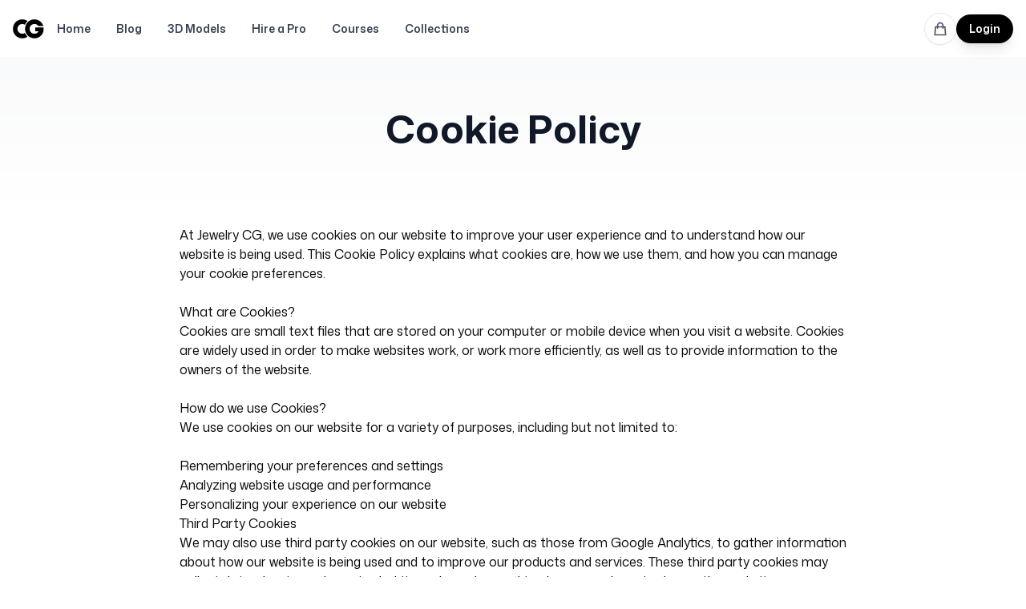

--- FILE ---
content_type: text/html; charset=utf-8
request_url: https://jewelrycg.com/cookie-policy
body_size: 1788
content:
<!DOCTYPE html>
<html lang="en">
<head>
    <meta charset="utf-8">
    <meta name="viewport" content="width=device-width, initial-scale=1.0">
    <meta name="csrf-token" content="bKVZDiPZbaSWCEblfssNpzYjwpDCXFm7AZSp80JR">
    <meta name="theme-color" content="#FFFFFF">

    <title inertia>Jewelry CG</title>

    <!-- Favicons -->
    <link rel="apple-touch-icon" sizes="180x180" href="https://jewelrycg.com/img/favicon/apple-touch-icon.png">
    <link rel="icon" type="image/png" sizes="32x32" href="https://jewelrycg.com/img/favicon/favicon-32x32.png">
    <link rel="icon" type="image/png" sizes="16x16" href="https://jewelrycg.com/img/favicon/favicon-16x16.png">
    <link rel="shortcut icon" type="image/png" href="https://jewelrycg.com/img/favicon/favicon.png">

    <!-- Fonts -->
    <link rel="preconnect" href="https://fonts.googleapis.com">
    <link rel="preconnect" href="https://fonts.gstatic.com" crossorigin>
    <link href="https://fonts.googleapis.com/css2?family=Mona+Sans:ital,wght@0,200..900;1,200..900&family=Source+Serif+4:ital,wght@0,200..900;1,200..900&display=swap" rel="stylesheet">

    <!-- Scripts & Styles -->
        <link rel="preload" as="style" href="https://jewelrycg.com/build/assets/app-dYjQ6NZI.css" /><link rel="modulepreload" as="script" href="https://jewelrycg.com/build/assets/app-DTMV29tA.js" /><link rel="modulepreload" as="script" href="https://jewelrycg.com/build/assets/glb-compressor-DKv_XCUx.js" /><link rel="modulepreload" as="script" href="https://jewelrycg.com/build/assets/vendor-BR7w95HY.js" /><link rel="stylesheet" href="https://jewelrycg.com/build/assets/app-dYjQ6NZI.css" /><script type="75c9f807babd53389a2479a3-module" src="https://jewelrycg.com/build/assets/app-DTMV29tA.js"></script>    
    <style>
        body {
            font-family: "Mona Sans", "Helvetica Neue", Helvetica, Arial, sans-serif;
        }
        .font-serif {
            font-family: "Source Serif 4", Georgia, "Times New Roman", serif;
        }
    </style>
</head>
<body class="antialiased">
    <div id="app" data-page="{&quot;component&quot;:&quot;Page&quot;,&quot;props&quot;:{&quot;errors&quot;:{},&quot;auth&quot;:{&quot;user&quot;:null},&quot;cart&quot;:{&quot;count&quot;:0},&quot;flash&quot;:{&quot;success&quot;:null,&quot;error&quot;:null,&quot;warning&quot;:null,&quot;info&quot;:null},&quot;page&quot;:{&quot;id&quot;:5,&quot;name&quot;:&quot;Cookie Policy&quot;,&quot;url&quot;:&quot;cookie-policy&quot;,&quot;post&quot;:&quot;&lt;p&gt;At Jewelry CG, we use cookies on our website to improve your user experience and to understand how our website is being used. This Cookie Policy explains what cookies are, how we use them, and how you can manage your cookie preferences.&lt;\/p&gt;&lt;br&gt;&lt;p&gt;What are Cookies?&lt;\/p&gt;&lt;p&gt;Cookies are small text files that are stored on your computer or mobile device when you visit a website. Cookies are widely used in order to make websites work, or work more efficiently, as well as to provide information to the owners of the website.&lt;\/p&gt;&lt;br&gt;&lt;p&gt;How do we use Cookies?&lt;\/p&gt;&lt;p&gt;We use cookies on our website for a variety of purposes, including but not limited to:&lt;\/p&gt;&lt;br&gt;&lt;p&gt;Remembering your preferences and settings&lt;\/p&gt;&lt;p&gt;Analyzing website usage and performance&lt;\/p&gt;&lt;p&gt;Personalizing your experience on our website&lt;\/p&gt;&lt;p&gt;Third Party Cookies&lt;\/p&gt;&lt;p&gt;We may also use third party cookies on our website, such as those from Google Analytics, to gather information about how our website is being used and to improve our products and services. These third party cookies may collect data about your browsing habits and may be used to show you relevant ads on other websites.&lt;\/p&gt;&lt;br&gt;&lt;p&gt;Managing your Cookie Preferences&lt;\/p&gt;&lt;p&gt;Most web browsers allow you to control the cookies that are stored on your computer or mobile device. You can set your browser to block cookies, delete cookies that have already been set, or prompt you before a cookie is set. Please note that if you block or delete cookies, certain features of our website may not work properly.&lt;\/p&gt;&lt;br&gt;&lt;p&gt;Changes to this Cookie Policy&lt;\/p&gt;&lt;p&gt;We reserve the right to modify this Cookie Policy at any time without notice to you. Any modifications to this Cookie Policy will be effective immediately upon posting on our website. Your continued use of our website after any modifications have been made will constitute your acceptance of the modified Cookie Policy.&lt;\/p&gt;&lt;br&gt;&lt;p&gt;Contact Us&lt;\/p&gt;&lt;p&gt;If you have any questions or concerns about our use of cookies, please contact us at support@jewelrycg.com.&lt;\/p&gt;&quot;,&quot;meta_title&quot;:null,&quot;meta_description&quot;:null}},&quot;url&quot;:&quot;\/cookie-policy&quot;,&quot;version&quot;:&quot;d2881e726a750119893b156287c362fb&quot;,&quot;clearHistory&quot;:false,&quot;encryptHistory&quot;:false}"></div><script src="/cdn-cgi/scripts/7d0fa10a/cloudflare-static/rocket-loader.min.js" data-cf-settings="75c9f807babd53389a2479a3-|49" defer></script><script defer src="https://static.cloudflareinsights.com/beacon.min.js/vcd15cbe7772f49c399c6a5babf22c1241717689176015" integrity="sha512-ZpsOmlRQV6y907TI0dKBHq9Md29nnaEIPlkf84rnaERnq6zvWvPUqr2ft8M1aS28oN72PdrCzSjY4U6VaAw1EQ==" data-cf-beacon='{"version":"2024.11.0","token":"57630b35823641d0a3de22cd56632056","r":1,"server_timing":{"name":{"cfCacheStatus":true,"cfEdge":true,"cfExtPri":true,"cfL4":true,"cfOrigin":true,"cfSpeedBrain":true},"location_startswith":null}}' crossorigin="anonymous"></script>
</body>
</html>



--- FILE ---
content_type: application/javascript; charset=utf-8
request_url: https://jewelrycg.com/build/assets/app-DTMV29tA.js
body_size: 65866
content:
const __vite__mapDeps=(i,m=__vite__mapDeps,d=(m.f||(m.f=["assets/Create-BKpVo0a2.js","assets/AdminLayout-C5DFqF5S.js","assets/vendor-BR7w95HY.js","assets/glb-compressor-DKv_XCUx.js","assets/collapsible-DmAOwrpV.js","assets/clipboard-list-BuhFHgXa.js","assets/card-BL8yXABN.js","assets/input-BdN5fDK0.js","assets/label-BwCbV1AO.js","assets/textarea-Br-TBxxU.js","assets/arrow-left-C75GNMwS.js","assets/app-dYjQ6NZI.css","assets/Edit-D-l80GYM.js","assets/Index-CnVRw1-f.js","assets/plus-DXR6qSQO.js","assets/folder-open-CRqktb5V.js","assets/ellipsis-DMTkftmH.js","assets/pencil-ChyYdc-d.js","assets/trash-2-BygDElUx.js","assets/chevron-left-BeTVbb-Q.js","assets/Create-DlJFcJG-.js","assets/image-BVhSm9I7.js","assets/Edit-B7tYoB-z.js","assets/Index-CCqMK371.js","assets/badge-CdtgBchR.js","assets/eye-D6DI7Ru0.js","assets/Create-DVxC5Cww.js","assets/Edit-CQy25EzQ.js","assets/Index-BIimhJEq.js","assets/tag-S1B7ikWW.js","assets/Create-jvTBQX5M.js","assets/dollar-sign-DglUz7TV.js","assets/percent-DTKpoNWF.js","assets/Edit-OdIp4NC8.js","assets/Index-CxQ2oTP_.js","assets/Create-DnjjUzML.js","assets/Create-BL3CsHhv.js","assets/Edit-CNpmST4e.js","assets/Index-_qnlC4Ms.js","assets/phone-B63N17xj.js","assets/Show-COmIYMVZ.js","assets/Edit-Cnu9ggmg.js","assets/Index-BAl6BMhQ.js","assets/message-square-D-s_oNPY.js","assets/Show-CiMuT_rA.js","assets/send-BcqbZuwe.js","assets/upload-BCxd4VFA.js","assets/loader-circle-Cx8SkanQ.js","assets/file-DkSS7qtS.js","assets/external-link-l0q7ALTd.js","assets/copy-Cb0oXm1R.js","assets/clock-CcQyxSIe.js","assets/Index-DAB_89yb.js","assets/select-D7B4ywc3.js","assets/index-D6ycP_-g.js","assets/table-D7fbNobZ.js","assets/shopping-cart-1m4SYgF-.js","assets/Pending-BD3SXOCs.js","assets/circle-alert-CqASNveL.js","assets/Show-B0mw2s7D.js","assets/ban-Dh7f_jdp.js","assets/triangle-alert-zl3cP0l7.js","assets/map-pin-D7kLahO7.js","assets/credit-card-f26bGC_V.js","assets/Index-BhMY_Epc.js","assets/settings-Hxc6CJSx.js","assets/wallet-D9-X6OlG.js","assets/circle-check-big-D4xiBIXP.js","assets/Create-B-Tkm1Fm.js","assets/save-CRb3gZ-o.js","assets/Edit-BckQo68E.js","assets/Index-Cmmwjbcn.js","assets/Index-CTNridQ6.js","assets/download-CmnV6-GG.js","assets/archive-sM0MuJSa.js","assets/box-qOgKBGlp.js","assets/Unused-C_xaO6df.js","assets/checkbox-DyGlyFwN.js","assets/Index-BX4WQNAv.js","assets/calendar-C-QJmYTQ.js","assets/chart-column-CyUmw7KB.js","assets/trending-up-CKOEXASa.js","assets/Create-DRRQEQSI.js","assets/Edit-JPULLEbF.js","assets/Index-CI5c3lMZ.js","assets/Create-DTPlUU5V.js","assets/Edit-PmaZ4prc.js","assets/Index-CzRBouuz.js","assets/Create-Dcdiq96E.js","assets/Edit-S56A2TGL.js","assets/Index-DIW4Noh6.js","assets/Create-Bh2m0O4s.js","assets/Edit-B2vChYGJ.js","assets/book-open-BozEiqqH.js","assets/Index-DdYFhhsa.js","assets/Content-Bl8sqi58.js","assets/Edit-DF0lK3Cv.js","assets/EditContent-CPcliN6F.js","assets/Manage-1Rf8XCpl.js","assets/Create-CIwuOvu7.js","assets/Edit-D7aafOEv.js","assets/Index-B2EHxiX_.js","assets/Create-D721TaEJ.js","assets/Edit-Bu5QYlEF.js","assets/Index-B7CaMXC1.js","assets/Create-CNwPRqPL.js","assets/Edit-LrH7Jzn9.js","assets/Index-7VBdTrsa.js","assets/Dashboard-BfNaneR9.js","assets/arrow-up-right-D6EBxY1j.js","assets/briefcase-D4N3-kQU.js","assets/sparkles-Dcd4QkdO.js","assets/Create-DRVedNR7.js","assets/Edit-pkwb9mw3.js","assets/Index-B61UXmf4.js","assets/Edit-ndpAJDoo.js","assets/Index-Bmk6CVFA.js","assets/Edit-BBvH91FT.js","assets/Index-DU5C04GG.js","assets/Create-DeH_aOEf.js","assets/switch-0C2XGMU3.js","assets/Edit-Dp_17XYu.js","assets/Index-BZEgjuo0.js","assets/Index-BVvYyyYX.js","assets/refresh-cw-B0YNebf2.js","assets/Create-D5FsTiYe.js","assets/Edit-aAeLUjkb.js","assets/Index-CxfHnpLA.js","assets/Create-C8wjXsoa.js","assets/list-CIh4jQH2.js","assets/Edit-CqDu8JSR.js","assets/Index-jb4Jw2DP.js","assets/Edit-DZ_vB1EB.js","assets/Index-B4yT1_62.js","assets/Index-ChEqh0oy.js","assets/validate3dm-BZ1jEqU5.js","assets/circle-x-CfX17SUe.js","assets/Organize-DgUmWfQs.js","assets/star-CzQWRxqm.js","assets/ModelViewer-BkUev6nl.js","assets/model-viewer-BYCR5hUI.js","assets/3dm-Cq4_8lpi.js","assets/DRACOLoader-CeHBs2qS.js","assets/GLTFExporter-C77s8Avo.js","assets/VariantContext-DyZP3k0h.js","assets/Create-DGt-h71R.js","assets/folder-tree-BbSJRWM7.js","assets/Edit-aXaZUCrl.js","assets/Index-Cm5VAH_a.js","assets/Create-DxR-5L2I.js","assets/Edit-CnlD2B7u.js","assets/Index-1YRh8c1G.js","assets/square-pen-D_wRsrmO.js","assets/Create-CeVIWOAF.js","assets/ThumbnailUploadCard-BbRJJofD.js","assets/info-Bp9CamGu.js","assets/Edit-DRwHnivU.js","assets/file-box-CGpjNeEh.js","assets/calculator-Chofo4Bn.js","assets/Index-BIGc_cIM.js","assets/Edit-BGfahdlp.js","assets/Index-CahsbFwn.js","assets/tags-NIH6D_sc.js","assets/Create-CUQCwU1P.js","assets/Edit-CYh40MqG.js","assets/Index-SZPEgXRN.js","assets/Index-c1aLtC1A.js","assets/Show-B5xsmXp9.js","assets/Create-DvBnD8X2.js","assets/Edit-8FYwBc6E.js","assets/Index-7GwbqZ0-.js","assets/Create-gSYrr2aR.js","assets/Edit-DmhUucg5.js","assets/Index-CQYcfY-s.js","assets/Show-DU2vm5jW.js","assets/Create-5iODQWag.js","assets/Edit-NmQczGoS.js","assets/Index-DVe16uI1.js","assets/Create-DxrJxSRJ.js","assets/Edit-BiiUBpx9.js","assets/Index-D2M3OFQ3.js","assets/ForgotPassword-BBQ9rBiM.js","assets/AuthLayout-DfovQWvE.js","assets/Login-DNDYvUf1.js","assets/Register-BLHvjgmX.js","assets/VerifyEmail-DXoe-J8I.js","assets/Categories-WN_iEFTk.js","assets/MainLayout-BK-ABFq8.js","assets/Category-LsINRv0X.js","assets/Index-C6fHlAJA.js","assets/Show-BI3Q2nGQ.js","assets/Tag-ByGr9G_v.js","assets/Tags-DsSxE2Ql.js","assets/Index-BbyBd4cp.js","assets/ChatHeader-mM7xf0P3.js","assets/ContactList-B19C8_cI.js","assets/EmptyState-CPkmXhcV.js","assets/MessageBubble-Ca3WgaMP.js","assets/MessageInput-Bf4gv9sf.js","assets/OfferModal-CbDhzvBo.js","assets/Index-DLQ-AIq0.js","assets/Billing-DLGP0YUU.js","assets/BillingForm-DzZJSUx2.js","assets/CheckoutLayout-WkfcDFxr.js","assets/OrderSummary-DlGrWczn.js","assets/Payment-C87kCFCz.js","assets/index-APN7lGI9.js","assets/Success-DaNxP1Nc.js","assets/Index-LSzZjw8N.js","assets/OrderDetail-DPOVaNCm.js","assets/Orders-BTkwULh0.js","assets/OrderTabs-BxsTZpys.js","assets/Show-Dd_wyy2Y.js","assets/Contact-h4gvT5fd.js","assets/Category-CoqNpqfm.js","assets/Index-q48IhCkI.js","assets/OrderDetail-1tKL32l_.js","assets/Orders-C05eRvWy.js","assets/Show-2W774o1r.js","assets/Take-Cj-ISLll.js","assets/Index-BJ1vlFZO.js","assets/Show-Ccz50N_H.js","assets/Index-CQkLSzAO.js","assets/CustomDesign-DwFv0rZA.js","assets/Deliveries-C9Go6L3R.js","assets/FileCard-CSzI21JY.js","assets/Show-BXlVoH2q.js","assets/Index-CGXl4OdE.js","assets/Customize-CLbanbE4.js","assets/Index-DF9Tk8pi.js","assets/Show-C2dgQCwZ.js","assets/401-D--73mCZ.js","assets/403-CY2Xtgk2.js","assets/404-D2GjqACx.js","assets/419-DdH2XEIm.js","assets/429-DkU2ZGLJ.js","assets/500-BikBjit6.js","assets/503-BNslftoI.js","assets/Home-BS2mePVo.js","assets/LiveSearch-y4waAXu1.js","assets/Cookies-DqpF-iSO.js","assets/Privacy-JZS9CaIg.js","assets/Returns-C_8bA9ux.js","assets/Terms-_d-ELoXZ.js","assets/Index-CKMzmr46.js","assets/Index-BfCY_P3L.js","assets/Track-idHiHz_9.js","assets/TrackResult-ceEfq4mQ.js","assets/Page-CyzjOJln.js","assets/Search-ClWjLFrK.js","assets/Index-DjCXhVip.js","assets/SellerLayout-CDqWwCZg.js","assets/minus-CwREUoTD.js","assets/Index-BXmqcbT5.js","assets/Deliver-CZpzpsFO.js","assets/Detail-DVhsSsDJ.js","assets/rotate-ccw-CzrXrZVN.js","assets/Index-S8LKej2x.js","assets/Index-Dx9SrriQ.js","assets/Create-DrOfncJQ.js","assets/Index-Dthq7noc.js","assets/Pagination-yOZwLLZ9.js","assets/Create-OLQCiF3U.js","assets/FileUploader-CErSblLM.js","assets/Drafts-DgnEivrP.js","assets/EmptyState-BtvZz3P1.js","assets/arrow-right-pdjstZFv.js","assets/Edit-PSitfweQ.js","assets/Index-CwwxSz2T.js","assets/ProductCard-07_7XR5v.js","assets/Pending-mm7imq8G.js","assets/Edit-ZmkoWGQj.js","assets/Index-DIhpGhOM.js","assets/Editor-_pzyqQDk.js","assets/Index-DhwDDYS0.js","assets/Trash-DT1tsXfo.js","assets/Index-P1RuMFZJ.js","assets/Index-BZb0sYMo.js","assets/Billing-DKVBrT5l.js","assets/Payment-BMNIGSSX.js","assets/Index-BnHwyk7E.js","assets/OrderDetail-DZpnmMiM.js","assets/Orders-DSn61tpR.js","assets/Review-DWiAHzda.js","assets/Show-C30SPUBG.js","assets/Index-5fab_uf6.js","assets/Index-sBytqek4.js","assets/OrderDetail-DmxDhJOt.js","assets/Orders-qMiIc1jy.js","assets/Show-B9PqL1xr.js","assets/Story-BZnfOyU0.js","assets/Index-Dc1LZfVm.js","assets/Review-CDPBIAg_.js","assets/Show-Cx-c1_mz.js","assets/FAQ-DX1pBdBs.js"])))=>i.map(i=>d[i]);
import{_ as d}from"./glb-compressor-DKv_XCUx.js";/* empty css            */import{r as Am,a as Sm,c as Tm}from"./vendor-BR7w95HY.js";var p0={exports:{}},nn={};/**
 * @license React
 * react-jsx-runtime.production.js
 *
 * Copyright (c) Meta Platforms, Inc. and affiliates.
 *
 * This source code is licensed under the MIT license found in the
 * LICENSE file in the root directory of this source tree.
 */var Om=Symbol.for("react.transitional.element"),Dm=Symbol.for("react.fragment");function x0(l,t,a){var u=null;if(a!==void 0&&(u=""+a),t.key!==void 0&&(u=""+t.key),"key"in t){a={};for(var e in t)e!=="key"&&(a[e]=t[e])}else a=t;return t=a.ref,{$$typeof:Om,type:l,key:u,ref:t!==void 0?t:null,props:a}}nn.Fragment=Dm;nn.jsx=x0;nn.jsxs=x0;p0.exports=nn;var bm=p0.exports,R0={exports:{}},cn={},M0={exports:{}},V0={};/**
 * @license React
 * scheduler.production.js
 *
 * Copyright (c) Meta Platforms, Inc. and affiliates.
 *
 * This source code is licensed under the MIT license found in the
 * LICENSE file in the root directory of this source tree.
 */(function(l){function t(O,C){var V=O.length;O.push(C);l:for(;0<V;){var F=V-1>>>1,cl=O[F];if(0<e(cl,C))O[F]=C,O[V]=cl,V=F;else break l}}function a(O){return O.length===0?null:O[0]}function u(O){if(O.length===0)return null;var C=O[0],V=O.pop();if(V!==C){O[0]=V;l:for(var F=0,cl=O.length,$u=cl>>>1;F<$u;){var Fu=2*(F+1)-1,zn=O[Fu],Jt=Fu+1,ku=O[Jt];if(0>e(zn,V))Jt<cl&&0>e(ku,zn)?(O[F]=ku,O[Jt]=V,F=Jt):(O[F]=zn,O[Fu]=V,F=Fu);else if(Jt<cl&&0>e(ku,V))O[F]=ku,O[Jt]=V,F=Jt;else break l}}return C}function e(O,C){var V=O.sortIndex-C.sortIndex;return V!==0?V:O.id-C.id}if(l.unstable_now=void 0,typeof performance=="object"&&typeof performance.now=="function"){var n=performance;l.unstable_now=function(){return n.now()}}else{var i=Date,c=i.now();l.unstable_now=function(){return i.now()-c}}var f=[],s=[],g=1,E=null,v=3,y=!1,S=!1,b=!1,q=!1,m=typeof setTimeout=="function"?setTimeout:null,_=typeof clearTimeout=="function"?clearTimeout:null,o=typeof setImmediate<"u"?setImmediate:null;function h(O){for(var C=a(s);C!==null;){if(C.callback===null)u(s);else if(C.startTime<=O)u(s),C.sortIndex=C.expirationTime,t(f,C);else break;C=a(s)}}function D(O){if(b=!1,h(O),!S)if(a(f)!==null)S=!0,R||(R=!0,At());else{var C=a(s);C!==null&&bn(D,C.startTime-O)}}var R=!1,T=-1,p=5,M=-1;function B(){return q?!0:!(l.unstable_now()-M<p)}function Hl(){if(q=!1,R){var O=l.unstable_now();M=O;var C=!0;try{l:{S=!1,b&&(b=!1,_(T),T=-1),y=!0;var V=v;try{t:{for(h(O),E=a(f);E!==null&&!(E.expirationTime>O&&B());){var F=E.callback;if(typeof F=="function"){E.callback=null,v=E.priorityLevel;var cl=F(E.expirationTime<=O);if(O=l.unstable_now(),typeof cl=="function"){E.callback=cl,h(O),C=!0;break t}E===a(f)&&u(f),h(O)}else u(f);E=a(f)}if(E!==null)C=!0;else{var $u=a(s);$u!==null&&bn(D,$u.startTime-O),C=!1}}break l}finally{E=null,v=V,y=!1}C=void 0}}finally{C?At():R=!1}}}var At;if(typeof o=="function")At=function(){o(Hl)};else if(typeof MessageChannel<"u"){var kc=new MessageChannel,hm=kc.port2;kc.port1.onmessage=Hl,At=function(){hm.postMessage(null)}}else At=function(){m(Hl,0)};function bn(O,C){T=m(function(){O(l.unstable_now())},C)}l.unstable_IdlePriority=5,l.unstable_ImmediatePriority=1,l.unstable_LowPriority=4,l.unstable_NormalPriority=3,l.unstable_Profiling=null,l.unstable_UserBlockingPriority=2,l.unstable_cancelCallback=function(O){O.callback=null},l.unstable_forceFrameRate=function(O){0>O||125<O?console.error("forceFrameRate takes a positive int between 0 and 125, forcing frame rates higher than 125 fps is not supported"):p=0<O?Math.floor(1e3/O):5},l.unstable_getCurrentPriorityLevel=function(){return v},l.unstable_next=function(O){switch(v){case 1:case 2:case 3:var C=3;break;default:C=v}var V=v;v=C;try{return O()}finally{v=V}},l.unstable_requestPaint=function(){q=!0},l.unstable_runWithPriority=function(O,C){switch(O){case 1:case 2:case 3:case 4:case 5:break;default:O=3}var V=v;v=O;try{return C()}finally{v=V}},l.unstable_scheduleCallback=function(O,C,V){var F=l.unstable_now();switch(typeof V=="object"&&V!==null?(V=V.delay,V=typeof V=="number"&&0<V?F+V:F):V=F,O){case 1:var cl=-1;break;case 2:cl=250;break;case 5:cl=1073741823;break;case 4:cl=1e4;break;default:cl=5e3}return cl=V+cl,O={id:g++,callback:C,priorityLevel:O,startTime:V,expirationTime:cl,sortIndex:-1},V>F?(O.sortIndex=V,t(s,O),a(f)===null&&O===a(s)&&(b?(_(T),T=-1):b=!0,bn(D,V-F))):(O.sortIndex=cl,t(f,O),S||y||(S=!0,R||(R=!0,At()))),O},l.unstable_shouldYield=B,l.unstable_wrapCallback=function(O){var C=v;return function(){var V=v;v=C;try{return O.apply(this,arguments)}finally{v=V}}}})(V0);M0.exports=V0;var zm=M0.exports;/**
 * @license React
 * react-dom-client.production.js
 *
 * Copyright (c) Meta Platforms, Inc. and affiliates.
 *
 * This source code is licensed under the MIT license found in the
 * LICENSE file in the root directory of this source tree.
 */var il=zm,C0=Am,pm=Sm;function A(l){var t="https://react.dev/errors/"+l;if(1<arguments.length){t+="?args[]="+encodeURIComponent(arguments[1]);for(var a=2;a<arguments.length;a++)t+="&args[]="+encodeURIComponent(arguments[a])}return"Minified React error #"+l+"; visit "+t+" for the full message or use the non-minified dev environment for full errors and additional helpful warnings."}function U0(l){return!(!l||l.nodeType!==1&&l.nodeType!==9&&l.nodeType!==11)}function Yu(l){var t=l,a=l;if(l.alternate)for(;t.return;)t=t.return;else{l=t;do t=l,t.flags&4098&&(a=t.return),l=t.return;while(l)}return t.tag===3?a:null}function L0(l){if(l.tag===13){var t=l.memoizedState;if(t===null&&(l=l.alternate,l!==null&&(t=l.memoizedState)),t!==null)return t.dehydrated}return null}function H0(l){if(l.tag===31){var t=l.memoizedState;if(t===null&&(l=l.alternate,l!==null&&(t=l.memoizedState)),t!==null)return t.dehydrated}return null}function lf(l){if(Yu(l)!==l)throw Error(A(188))}function xm(l){var t=l.alternate;if(!t){if(t=Yu(l),t===null)throw Error(A(188));return t!==l?null:l}for(var a=l,u=t;;){var e=a.return;if(e===null)break;var n=e.alternate;if(n===null){if(u=e.return,u!==null){a=u;continue}break}if(e.child===n.child){for(n=e.child;n;){if(n===a)return lf(e),l;if(n===u)return lf(e),t;n=n.sibling}throw Error(A(188))}if(a.return!==u.return)a=e,u=n;else{for(var i=!1,c=e.child;c;){if(c===a){i=!0,a=e,u=n;break}if(c===u){i=!0,u=e,a=n;break}c=c.sibling}if(!i){for(c=n.child;c;){if(c===a){i=!0,a=n,u=e;break}if(c===u){i=!0,u=n,a=e;break}c=c.sibling}if(!i)throw Error(A(189))}}if(a.alternate!==u)throw Error(A(190))}if(a.tag!==3)throw Error(A(188));return a.stateNode.current===a?l:t}function B0(l){var t=l.tag;if(t===5||t===26||t===27||t===6)return l;for(l=l.child;l!==null;){if(t=B0(l),t!==null)return t;l=l.sibling}return null}var W=Object.assign,Rm=Symbol.for("react.element"),le=Symbol.for("react.transitional.element"),cu=Symbol.for("react.portal"),Ea=Symbol.for("react.fragment"),N0=Symbol.for("react.strict_mode"),fi=Symbol.for("react.profiler"),q0=Symbol.for("react.consumer"),ct=Symbol.for("react.context"),uc=Symbol.for("react.forward_ref"),_i=Symbol.for("react.suspense"),di=Symbol.for("react.suspense_list"),ec=Symbol.for("react.memo"),St=Symbol.for("react.lazy"),mi=Symbol.for("react.activity"),Mm=Symbol.for("react.memo_cache_sentinel"),tf=Symbol.iterator;function lu(l){return l===null||typeof l!="object"?null:(l=tf&&l[tf]||l["@@iterator"],typeof l=="function"?l:null)}var Vm=Symbol.for("react.client.reference");function vi(l){if(l==null)return null;if(typeof l=="function")return l.$$typeof===Vm?null:l.displayName||l.name||null;if(typeof l=="string")return l;switch(l){case Ea:return"Fragment";case fi:return"Profiler";case N0:return"StrictMode";case _i:return"Suspense";case di:return"SuspenseList";case mi:return"Activity"}if(typeof l=="object")switch(l.$$typeof){case cu:return"Portal";case ct:return l.displayName||"Context";case q0:return(l._context.displayName||"Context")+".Consumer";case uc:var t=l.render;return l=l.displayName,l||(l=t.displayName||t.name||"",l=l!==""?"ForwardRef("+l+")":"ForwardRef"),l;case ec:return t=l.displayName||null,t!==null?t:vi(l.type)||"Memo";case St:t=l._payload,l=l._init;try{return vi(l(t))}catch{}}return null}var fu=Array.isArray,z=C0.__CLIENT_INTERNALS_DO_NOT_USE_OR_WARN_USERS_THEY_CANNOT_UPGRADE,Y=pm.__DOM_INTERNALS_DO_NOT_USE_OR_WARN_USERS_THEY_CANNOT_UPGRADE,Ft={pending:!1,data:null,method:null,action:null},si=[],ha=-1;function Fl(l){return{current:l}}function dl(l){0>ha||(l.current=si[ha],si[ha]=null,ha--)}function K(l,t){ha++,si[ha]=l.current,l.current=t}var $l=Fl(null),zu=Fl(null),Ct=Fl(null),Ve=Fl(null);function Ce(l,t){switch(K(Ct,t),K(zu,l),K($l,null),t.nodeType){case 9:case 11:l=(l=t.documentElement)&&(l=l.namespaceURI)?f0(l):0;break;default:if(l=t.tagName,t=t.namespaceURI)t=f0(t),l=um(t,l);else switch(l){case"svg":l=1;break;case"math":l=2;break;default:l=0}}dl($l),K($l,l)}function Na(){dl($l),dl(zu),dl(Ct)}function oi(l){l.memoizedState!==null&&K(Ve,l);var t=$l.current,a=um(t,l.type);t!==a&&(K(zu,l),K($l,a))}function Ue(l){zu.current===l&&(dl($l),dl(zu)),Ve.current===l&&(dl(Ve),Nu._currentValue=Ft)}var pn,af;function Wt(l){if(pn===void 0)try{throw Error()}catch(a){var t=a.stack.trim().match(/\n( *(at )?)/);pn=t&&t[1]||"",af=-1<a.stack.indexOf(`
    at`)?" (<anonymous>)":-1<a.stack.indexOf("@")?"@unknown:0:0":""}return`
`+pn+l+af}var xn=!1;function Rn(l,t){if(!l||xn)return"";xn=!0;var a=Error.prepareStackTrace;Error.prepareStackTrace=void 0;try{var u={DetermineComponentFrameRoot:function(){try{if(t){var E=function(){throw Error()};if(Object.defineProperty(E.prototype,"props",{set:function(){throw Error()}}),typeof Reflect=="object"&&Reflect.construct){try{Reflect.construct(E,[])}catch(y){var v=y}Reflect.construct(l,[],E)}else{try{E.call()}catch(y){v=y}l.call(E.prototype)}}else{try{throw Error()}catch(y){v=y}(E=l())&&typeof E.catch=="function"&&E.catch(function(){})}}catch(y){if(y&&v&&typeof y.stack=="string")return[y.stack,v.stack]}return[null,null]}};u.DetermineComponentFrameRoot.displayName="DetermineComponentFrameRoot";var e=Object.getOwnPropertyDescriptor(u.DetermineComponentFrameRoot,"name");e&&e.configurable&&Object.defineProperty(u.DetermineComponentFrameRoot,"name",{value:"DetermineComponentFrameRoot"});var n=u.DetermineComponentFrameRoot(),i=n[0],c=n[1];if(i&&c){var f=i.split(`
`),s=c.split(`
`);for(e=u=0;u<f.length&&!f[u].includes("DetermineComponentFrameRoot");)u++;for(;e<s.length&&!s[e].includes("DetermineComponentFrameRoot");)e++;if(u===f.length||e===s.length)for(u=f.length-1,e=s.length-1;1<=u&&0<=e&&f[u]!==s[e];)e--;for(;1<=u&&0<=e;u--,e--)if(f[u]!==s[e]){if(u!==1||e!==1)do if(u--,e--,0>e||f[u]!==s[e]){var g=`
`+f[u].replace(" at new "," at ");return l.displayName&&g.includes("<anonymous>")&&(g=g.replace("<anonymous>",l.displayName)),g}while(1<=u&&0<=e);break}}}finally{xn=!1,Error.prepareStackTrace=a}return(a=l?l.displayName||l.name:"")?Wt(a):""}function Cm(l,t){switch(l.tag){case 26:case 27:case 5:return Wt(l.type);case 16:return Wt("Lazy");case 13:return l.child!==t&&t!==null?Wt("Suspense Fallback"):Wt("Suspense");case 19:return Wt("SuspenseList");case 0:case 15:return Rn(l.type,!1);case 11:return Rn(l.type.render,!1);case 1:return Rn(l.type,!0);case 31:return Wt("Activity");default:return""}}function uf(l){try{var t="",a=null;do t+=Cm(l,a),a=l,l=l.return;while(l);return t}catch(u){return`
Error generating stack: `+u.message+`
`+u.stack}}var yi=Object.prototype.hasOwnProperty,nc=il.unstable_scheduleCallback,Mn=il.unstable_cancelCallback,Um=il.unstable_shouldYield,Lm=il.unstable_requestPaint,Rl=il.unstable_now,Hm=il.unstable_getCurrentPriorityLevel,r0=il.unstable_ImmediatePriority,Y0=il.unstable_UserBlockingPriority,Le=il.unstable_NormalPriority,Bm=il.unstable_LowPriority,Q0=il.unstable_IdlePriority,Nm=il.log,qm=il.unstable_setDisableYieldValue,Qu=null,Ml=null;function pt(l){if(typeof Nm=="function"&&qm(l),Ml&&typeof Ml.setStrictMode=="function")try{Ml.setStrictMode(Qu,l)}catch{}}var Vl=Math.clz32?Math.clz32:Qm,rm=Math.log,Ym=Math.LN2;function Qm(l){return l>>>=0,l===0?32:31-(rm(l)/Ym|0)|0}var te=256,ae=262144,ue=4194304;function wt(l){var t=l&42;if(t!==0)return t;switch(l&-l){case 1:return 1;case 2:return 2;case 4:return 4;case 8:return 8;case 16:return 16;case 32:return 32;case 64:return 64;case 128:return 128;case 256:case 512:case 1024:case 2048:case 4096:case 8192:case 16384:case 32768:case 65536:case 131072:return l&261888;case 262144:case 524288:case 1048576:case 2097152:return l&3932160;case 4194304:case 8388608:case 16777216:case 33554432:return l&62914560;case 67108864:return 67108864;case 134217728:return 134217728;case 268435456:return 268435456;case 536870912:return 536870912;case 1073741824:return 0;default:return l}}function fn(l,t,a){var u=l.pendingLanes;if(u===0)return 0;var e=0,n=l.suspendedLanes,i=l.pingedLanes;l=l.warmLanes;var c=u&134217727;return c!==0?(u=c&~n,u!==0?e=wt(u):(i&=c,i!==0?e=wt(i):a||(a=c&~l,a!==0&&(e=wt(a))))):(c=u&~n,c!==0?e=wt(c):i!==0?e=wt(i):a||(a=u&~l,a!==0&&(e=wt(a)))),e===0?0:t!==0&&t!==e&&!(t&n)&&(n=e&-e,a=t&-t,n>=a||n===32&&(a&4194048)!==0)?t:e}function Gu(l,t){return(l.pendingLanes&~(l.suspendedLanes&~l.pingedLanes)&t)===0}function Gm(l,t){switch(l){case 1:case 2:case 4:case 8:case 64:return t+250;case 16:case 32:case 128:case 256:case 512:case 1024:case 2048:case 4096:case 8192:case 16384:case 32768:case 65536:case 131072:case 262144:case 524288:case 1048576:case 2097152:return t+5e3;case 4194304:case 8388608:case 16777216:case 33554432:return-1;case 67108864:case 134217728:case 268435456:case 536870912:case 1073741824:return-1;default:return-1}}function G0(){var l=ue;return ue<<=1,!(ue&62914560)&&(ue=4194304),l}function Vn(l){for(var t=[],a=0;31>a;a++)t.push(l);return t}function Xu(l,t){l.pendingLanes|=t,t!==268435456&&(l.suspendedLanes=0,l.pingedLanes=0,l.warmLanes=0)}function Xm(l,t,a,u,e,n){var i=l.pendingLanes;l.pendingLanes=a,l.suspendedLanes=0,l.pingedLanes=0,l.warmLanes=0,l.expiredLanes&=a,l.entangledLanes&=a,l.errorRecoveryDisabledLanes&=a,l.shellSuspendCounter=0;var c=l.entanglements,f=l.expirationTimes,s=l.hiddenUpdates;for(a=i&~a;0<a;){var g=31-Vl(a),E=1<<g;c[g]=0,f[g]=-1;var v=s[g];if(v!==null)for(s[g]=null,g=0;g<v.length;g++){var y=v[g];y!==null&&(y.lane&=-536870913)}a&=~E}u!==0&&X0(l,u,0),n!==0&&e===0&&l.tag!==0&&(l.suspendedLanes|=n&~(i&~t))}function X0(l,t,a){l.pendingLanes|=t,l.suspendedLanes&=~t;var u=31-Vl(t);l.entangledLanes|=t,l.entanglements[u]=l.entanglements[u]|1073741824|a&261930}function Z0(l,t){var a=l.entangledLanes|=t;for(l=l.entanglements;a;){var u=31-Vl(a),e=1<<u;e&t|l[u]&t&&(l[u]|=t),a&=~e}}function j0(l,t){var a=t&-t;return a=a&42?1:ic(a),a&(l.suspendedLanes|t)?0:a}function ic(l){switch(l){case 2:l=1;break;case 8:l=4;break;case 32:l=16;break;case 256:case 512:case 1024:case 2048:case 4096:case 8192:case 16384:case 32768:case 65536:case 131072:case 262144:case 524288:case 1048576:case 2097152:case 4194304:case 8388608:case 16777216:case 33554432:l=128;break;case 268435456:l=134217728;break;default:l=0}return l}function cc(l){return l&=-l,2<l?8<l?l&134217727?32:268435456:8:2}function K0(){var l=Y.p;return l!==0?l:(l=window.event,l===void 0?32:om(l.type))}function ef(l,t){var a=Y.p;try{return Y.p=l,t()}finally{Y.p=a}}var jt=Math.random().toString(36).slice(2),vl="__reactFiber$"+jt,Ol="__reactProps$"+jt,Pa="__reactContainer$"+jt,gi="__reactEvents$"+jt,Zm="__reactListeners$"+jt,jm="__reactHandles$"+jt,nf="__reactResources$"+jt,Zu="__reactMarker$"+jt;function fc(l){delete l[vl],delete l[Ol],delete l[gi],delete l[Zm],delete l[jm]}function Aa(l){var t=l[vl];if(t)return t;for(var a=l.parentNode;a;){if(t=a[Pa]||a[vl]){if(a=t.alternate,t.child!==null||a!==null&&a.child!==null)for(l=s0(l);l!==null;){if(a=l[vl])return a;l=s0(l)}return t}l=a,a=l.parentNode}return null}function Wa(l){if(l=l[vl]||l[Pa]){var t=l.tag;if(t===5||t===6||t===13||t===31||t===26||t===27||t===3)return l}return null}function _u(l){var t=l.tag;if(t===5||t===26||t===27||t===6)return l.stateNode;throw Error(A(33))}function Ma(l){var t=l[nf];return t||(t=l[nf]={hoistableStyles:new Map,hoistableScripts:new Map}),t}function _l(l){l[Zu]=!0}var J0=new Set,P0={};function fa(l,t){qa(l,t),qa(l+"Capture",t)}function qa(l,t){for(P0[l]=t,l=0;l<t.length;l++)J0.add(t[l])}var Km=RegExp("^[:A-Z_a-z\\u00C0-\\u00D6\\u00D8-\\u00F6\\u00F8-\\u02FF\\u0370-\\u037D\\u037F-\\u1FFF\\u200C-\\u200D\\u2070-\\u218F\\u2C00-\\u2FEF\\u3001-\\uD7FF\\uF900-\\uFDCF\\uFDF0-\\uFFFD][:A-Z_a-z\\u00C0-\\u00D6\\u00D8-\\u00F6\\u00F8-\\u02FF\\u0370-\\u037D\\u037F-\\u1FFF\\u200C-\\u200D\\u2070-\\u218F\\u2C00-\\u2FEF\\u3001-\\uD7FF\\uF900-\\uFDCF\\uFDF0-\\uFFFD\\-.0-9\\u00B7\\u0300-\\u036F\\u203F-\\u2040]*$"),cf={},ff={};function Jm(l){return yi.call(ff,l)?!0:yi.call(cf,l)?!1:Km.test(l)?ff[l]=!0:(cf[l]=!0,!1)}function ye(l,t,a){if(Jm(t))if(a===null)l.removeAttribute(t);else{switch(typeof a){case"undefined":case"function":case"symbol":l.removeAttribute(t);return;case"boolean":var u=t.toLowerCase().slice(0,5);if(u!=="data-"&&u!=="aria-"){l.removeAttribute(t);return}}l.setAttribute(t,""+a)}}function ee(l,t,a){if(a===null)l.removeAttribute(t);else{switch(typeof a){case"undefined":case"function":case"symbol":case"boolean":l.removeAttribute(t);return}l.setAttribute(t,""+a)}}function lt(l,t,a,u){if(u===null)l.removeAttribute(a);else{switch(typeof u){case"undefined":case"function":case"symbol":case"boolean":l.removeAttribute(a);return}l.setAttributeNS(t,a,""+u)}}function Nl(l){switch(typeof l){case"bigint":case"boolean":case"number":case"string":case"undefined":return l;case"object":return l;default:return""}}function W0(l){var t=l.type;return(l=l.nodeName)&&l.toLowerCase()==="input"&&(t==="checkbox"||t==="radio")}function Pm(l,t,a){var u=Object.getOwnPropertyDescriptor(l.constructor.prototype,t);if(!l.hasOwnProperty(t)&&typeof u<"u"&&typeof u.get=="function"&&typeof u.set=="function"){var e=u.get,n=u.set;return Object.defineProperty(l,t,{configurable:!0,get:function(){return e.call(this)},set:function(i){a=""+i,n.call(this,i)}}),Object.defineProperty(l,t,{enumerable:u.enumerable}),{getValue:function(){return a},setValue:function(i){a=""+i},stopTracking:function(){l._valueTracker=null,delete l[t]}}}}function Ei(l){if(!l._valueTracker){var t=W0(l)?"checked":"value";l._valueTracker=Pm(l,t,""+l[t])}}function w0(l){if(!l)return!1;var t=l._valueTracker;if(!t)return!0;var a=t.getValue(),u="";return l&&(u=W0(l)?l.checked?"true":"false":l.value),l=u,l!==a?(t.setValue(l),!0):!1}function He(l){if(l=l||(typeof document<"u"?document:void 0),typeof l>"u")return null;try{return l.activeElement||l.body}catch{return l.body}}var Wm=/[\n"\\]/g;function Yl(l){return l.replace(Wm,function(t){return"\\"+t.charCodeAt(0).toString(16)+" "})}function hi(l,t,a,u,e,n,i,c){l.name="",i!=null&&typeof i!="function"&&typeof i!="symbol"&&typeof i!="boolean"?l.type=i:l.removeAttribute("type"),t!=null?i==="number"?(t===0&&l.value===""||l.value!=t)&&(l.value=""+Nl(t)):l.value!==""+Nl(t)&&(l.value=""+Nl(t)):i!=="submit"&&i!=="reset"||l.removeAttribute("value"),t!=null?Ai(l,i,Nl(t)):a!=null?Ai(l,i,Nl(a)):u!=null&&l.removeAttribute("value"),e==null&&n!=null&&(l.defaultChecked=!!n),e!=null&&(l.checked=e&&typeof e!="function"&&typeof e!="symbol"),c!=null&&typeof c!="function"&&typeof c!="symbol"&&typeof c!="boolean"?l.name=""+Nl(c):l.removeAttribute("name")}function I0(l,t,a,u,e,n,i,c){if(n!=null&&typeof n!="function"&&typeof n!="symbol"&&typeof n!="boolean"&&(l.type=n),t!=null||a!=null){if(!(n!=="submit"&&n!=="reset"||t!=null)){Ei(l);return}a=a!=null?""+Nl(a):"",t=t!=null?""+Nl(t):a,c||t===l.value||(l.value=t),l.defaultValue=t}u=u??e,u=typeof u!="function"&&typeof u!="symbol"&&!!u,l.checked=c?l.checked:!!u,l.defaultChecked=!!u,i!=null&&typeof i!="function"&&typeof i!="symbol"&&typeof i!="boolean"&&(l.name=i),Ei(l)}function Ai(l,t,a){t==="number"&&He(l.ownerDocument)===l||l.defaultValue===""+a||(l.defaultValue=""+a)}function Va(l,t,a,u){if(l=l.options,t){t={};for(var e=0;e<a.length;e++)t["$"+a[e]]=!0;for(a=0;a<l.length;a++)e=t.hasOwnProperty("$"+l[a].value),l[a].selected!==e&&(l[a].selected=e),e&&u&&(l[a].defaultSelected=!0)}else{for(a=""+Nl(a),t=null,e=0;e<l.length;e++){if(l[e].value===a){l[e].selected=!0,u&&(l[e].defaultSelected=!0);return}t!==null||l[e].disabled||(t=l[e])}t!==null&&(t.selected=!0)}}function $0(l,t,a){if(t!=null&&(t=""+Nl(t),t!==l.value&&(l.value=t),a==null)){l.defaultValue!==t&&(l.defaultValue=t);return}l.defaultValue=a!=null?""+Nl(a):""}function F0(l,t,a,u){if(t==null){if(u!=null){if(a!=null)throw Error(A(92));if(fu(u)){if(1<u.length)throw Error(A(93));u=u[0]}a=u}a==null&&(a=""),t=a}a=Nl(t),l.defaultValue=a,u=l.textContent,u===a&&u!==""&&u!==null&&(l.value=u),Ei(l)}function ra(l,t){if(t){var a=l.firstChild;if(a&&a===l.lastChild&&a.nodeType===3){a.nodeValue=t;return}}l.textContent=t}var wm=new Set("animationIterationCount aspectRatio borderImageOutset borderImageSlice borderImageWidth boxFlex boxFlexGroup boxOrdinalGroup columnCount columns flex flexGrow flexPositive flexShrink flexNegative flexOrder gridArea gridRow gridRowEnd gridRowSpan gridRowStart gridColumn gridColumnEnd gridColumnSpan gridColumnStart fontWeight lineClamp lineHeight opacity order orphans scale tabSize widows zIndex zoom fillOpacity floodOpacity stopOpacity strokeDasharray strokeDashoffset strokeMiterlimit strokeOpacity strokeWidth MozAnimationIterationCount MozBoxFlex MozBoxFlexGroup MozLineClamp msAnimationIterationCount msFlex msZoom msFlexGrow msFlexNegative msFlexOrder msFlexPositive msFlexShrink msGridColumn msGridColumnSpan msGridRow msGridRowSpan WebkitAnimationIterationCount WebkitBoxFlex WebKitBoxFlexGroup WebkitBoxOrdinalGroup WebkitColumnCount WebkitColumns WebkitFlex WebkitFlexGrow WebkitFlexPositive WebkitFlexShrink WebkitLineClamp".split(" "));function _f(l,t,a){var u=t.indexOf("--")===0;a==null||typeof a=="boolean"||a===""?u?l.setProperty(t,""):t==="float"?l.cssFloat="":l[t]="":u?l.setProperty(t,a):typeof a!="number"||a===0||wm.has(t)?t==="float"?l.cssFloat=a:l[t]=(""+a).trim():l[t]=a+"px"}function k0(l,t,a){if(t!=null&&typeof t!="object")throw Error(A(62));if(l=l.style,a!=null){for(var u in a)!a.hasOwnProperty(u)||t!=null&&t.hasOwnProperty(u)||(u.indexOf("--")===0?l.setProperty(u,""):u==="float"?l.cssFloat="":l[u]="");for(var e in t)u=t[e],t.hasOwnProperty(e)&&a[e]!==u&&_f(l,e,u)}else for(var n in t)t.hasOwnProperty(n)&&_f(l,n,t[n])}function _c(l){if(l.indexOf("-")===-1)return!1;switch(l){case"annotation-xml":case"color-profile":case"font-face":case"font-face-src":case"font-face-uri":case"font-face-format":case"font-face-name":case"missing-glyph":return!1;default:return!0}}var Im=new Map([["acceptCharset","accept-charset"],["htmlFor","for"],["httpEquiv","http-equiv"],["crossOrigin","crossorigin"],["accentHeight","accent-height"],["alignmentBaseline","alignment-baseline"],["arabicForm","arabic-form"],["baselineShift","baseline-shift"],["capHeight","cap-height"],["clipPath","clip-path"],["clipRule","clip-rule"],["colorInterpolation","color-interpolation"],["colorInterpolationFilters","color-interpolation-filters"],["colorProfile","color-profile"],["colorRendering","color-rendering"],["dominantBaseline","dominant-baseline"],["enableBackground","enable-background"],["fillOpacity","fill-opacity"],["fillRule","fill-rule"],["floodColor","flood-color"],["floodOpacity","flood-opacity"],["fontFamily","font-family"],["fontSize","font-size"],["fontSizeAdjust","font-size-adjust"],["fontStretch","font-stretch"],["fontStyle","font-style"],["fontVariant","font-variant"],["fontWeight","font-weight"],["glyphName","glyph-name"],["glyphOrientationHorizontal","glyph-orientation-horizontal"],["glyphOrientationVertical","glyph-orientation-vertical"],["horizAdvX","horiz-adv-x"],["horizOriginX","horiz-origin-x"],["imageRendering","image-rendering"],["letterSpacing","letter-spacing"],["lightingColor","lighting-color"],["markerEnd","marker-end"],["markerMid","marker-mid"],["markerStart","marker-start"],["overlinePosition","overline-position"],["overlineThickness","overline-thickness"],["paintOrder","paint-order"],["panose-1","panose-1"],["pointerEvents","pointer-events"],["renderingIntent","rendering-intent"],["shapeRendering","shape-rendering"],["stopColor","stop-color"],["stopOpacity","stop-opacity"],["strikethroughPosition","strikethrough-position"],["strikethroughThickness","strikethrough-thickness"],["strokeDasharray","stroke-dasharray"],["strokeDashoffset","stroke-dashoffset"],["strokeLinecap","stroke-linecap"],["strokeLinejoin","stroke-linejoin"],["strokeMiterlimit","stroke-miterlimit"],["strokeOpacity","stroke-opacity"],["strokeWidth","stroke-width"],["textAnchor","text-anchor"],["textDecoration","text-decoration"],["textRendering","text-rendering"],["transformOrigin","transform-origin"],["underlinePosition","underline-position"],["underlineThickness","underline-thickness"],["unicodeBidi","unicode-bidi"],["unicodeRange","unicode-range"],["unitsPerEm","units-per-em"],["vAlphabetic","v-alphabetic"],["vHanging","v-hanging"],["vIdeographic","v-ideographic"],["vMathematical","v-mathematical"],["vectorEffect","vector-effect"],["vertAdvY","vert-adv-y"],["vertOriginX","vert-origin-x"],["vertOriginY","vert-origin-y"],["wordSpacing","word-spacing"],["writingMode","writing-mode"],["xmlnsXlink","xmlns:xlink"],["xHeight","x-height"]]),$m=/^[\u0000-\u001F ]*j[\r\n\t]*a[\r\n\t]*v[\r\n\t]*a[\r\n\t]*s[\r\n\t]*c[\r\n\t]*r[\r\n\t]*i[\r\n\t]*p[\r\n\t]*t[\r\n\t]*:/i;function ge(l){return $m.test(""+l)?"javascript:throw new Error('React has blocked a javascript: URL as a security precaution.')":l}function ft(){}var Si=null;function dc(l){return l=l.target||l.srcElement||window,l.correspondingUseElement&&(l=l.correspondingUseElement),l.nodeType===3?l.parentNode:l}var Sa=null,Ca=null;function df(l){var t=Wa(l);if(t&&(l=t.stateNode)){var a=l[Ol]||null;l:switch(l=t.stateNode,t.type){case"input":if(hi(l,a.value,a.defaultValue,a.defaultValue,a.checked,a.defaultChecked,a.type,a.name),t=a.name,a.type==="radio"&&t!=null){for(a=l;a.parentNode;)a=a.parentNode;for(a=a.querySelectorAll('input[name="'+Yl(""+t)+'"][type="radio"]'),t=0;t<a.length;t++){var u=a[t];if(u!==l&&u.form===l.form){var e=u[Ol]||null;if(!e)throw Error(A(90));hi(u,e.value,e.defaultValue,e.defaultValue,e.checked,e.defaultChecked,e.type,e.name)}}for(t=0;t<a.length;t++)u=a[t],u.form===l.form&&w0(u)}break l;case"textarea":$0(l,a.value,a.defaultValue);break l;case"select":t=a.value,t!=null&&Va(l,!!a.multiple,t,!1)}}}var Cn=!1;function l_(l,t,a){if(Cn)return l(t,a);Cn=!0;try{var u=l(t);return u}finally{if(Cn=!1,(Sa!==null||Ca!==null)&&(Sn(),Sa&&(t=Sa,l=Ca,Ca=Sa=null,df(t),l)))for(t=0;t<l.length;t++)df(l[t])}}function pu(l,t){var a=l.stateNode;if(a===null)return null;var u=a[Ol]||null;if(u===null)return null;a=u[t];l:switch(t){case"onClick":case"onClickCapture":case"onDoubleClick":case"onDoubleClickCapture":case"onMouseDown":case"onMouseDownCapture":case"onMouseMove":case"onMouseMoveCapture":case"onMouseUp":case"onMouseUpCapture":case"onMouseEnter":(u=!u.disabled)||(l=l.type,u=!(l==="button"||l==="input"||l==="select"||l==="textarea")),l=!u;break l;default:l=!1}if(l)return null;if(a&&typeof a!="function")throw Error(A(231,t,typeof a));return a}var st=!(typeof window>"u"||typeof window.document>"u"||typeof window.document.createElement>"u"),Ti=!1;if(st)try{var tu={};Object.defineProperty(tu,"passive",{get:function(){Ti=!0}}),window.addEventListener("test",tu,tu),window.removeEventListener("test",tu,tu)}catch{Ti=!1}var xt=null,mc=null,Ee=null;function t_(){if(Ee)return Ee;var l,t=mc,a=t.length,u,e="value"in xt?xt.value:xt.textContent,n=e.length;for(l=0;l<a&&t[l]===e[l];l++);var i=a-l;for(u=1;u<=i&&t[a-u]===e[n-u];u++);return Ee=e.slice(l,1<u?1-u:void 0)}function he(l){var t=l.keyCode;return"charCode"in l?(l=l.charCode,l===0&&t===13&&(l=13)):l=t,l===10&&(l=13),32<=l||l===13?l:0}function ne(){return!0}function mf(){return!1}function Dl(l){function t(a,u,e,n,i){this._reactName=a,this._targetInst=e,this.type=u,this.nativeEvent=n,this.target=i,this.currentTarget=null;for(var c in l)l.hasOwnProperty(c)&&(a=l[c],this[c]=a?a(n):n[c]);return this.isDefaultPrevented=(n.defaultPrevented!=null?n.defaultPrevented:n.returnValue===!1)?ne:mf,this.isPropagationStopped=mf,this}return W(t.prototype,{preventDefault:function(){this.defaultPrevented=!0;var a=this.nativeEvent;a&&(a.preventDefault?a.preventDefault():typeof a.returnValue!="unknown"&&(a.returnValue=!1),this.isDefaultPrevented=ne)},stopPropagation:function(){var a=this.nativeEvent;a&&(a.stopPropagation?a.stopPropagation():typeof a.cancelBubble!="unknown"&&(a.cancelBubble=!0),this.isPropagationStopped=ne)},persist:function(){},isPersistent:ne}),t}var _a={eventPhase:0,bubbles:0,cancelable:0,timeStamp:function(l){return l.timeStamp||Date.now()},defaultPrevented:0,isTrusted:0},_n=Dl(_a),ju=W({},_a,{view:0,detail:0}),Fm=Dl(ju),Un,Ln,au,dn=W({},ju,{screenX:0,screenY:0,clientX:0,clientY:0,pageX:0,pageY:0,ctrlKey:0,shiftKey:0,altKey:0,metaKey:0,getModifierState:vc,button:0,buttons:0,relatedTarget:function(l){return l.relatedTarget===void 0?l.fromElement===l.srcElement?l.toElement:l.fromElement:l.relatedTarget},movementX:function(l){return"movementX"in l?l.movementX:(l!==au&&(au&&l.type==="mousemove"?(Un=l.screenX-au.screenX,Ln=l.screenY-au.screenY):Ln=Un=0,au=l),Un)},movementY:function(l){return"movementY"in l?l.movementY:Ln}}),vf=Dl(dn),km=W({},dn,{dataTransfer:0}),lv=Dl(km),tv=W({},ju,{relatedTarget:0}),Hn=Dl(tv),av=W({},_a,{animationName:0,elapsedTime:0,pseudoElement:0}),uv=Dl(av),ev=W({},_a,{clipboardData:function(l){return"clipboardData"in l?l.clipboardData:window.clipboardData}}),nv=Dl(ev),iv=W({},_a,{data:0}),sf=Dl(iv),cv={Esc:"Escape",Spacebar:" ",Left:"ArrowLeft",Up:"ArrowUp",Right:"ArrowRight",Down:"ArrowDown",Del:"Delete",Win:"OS",Menu:"ContextMenu",Apps:"ContextMenu",Scroll:"ScrollLock",MozPrintableKey:"Unidentified"},fv={8:"Backspace",9:"Tab",12:"Clear",13:"Enter",16:"Shift",17:"Control",18:"Alt",19:"Pause",20:"CapsLock",27:"Escape",32:" ",33:"PageUp",34:"PageDown",35:"End",36:"Home",37:"ArrowLeft",38:"ArrowUp",39:"ArrowRight",40:"ArrowDown",45:"Insert",46:"Delete",112:"F1",113:"F2",114:"F3",115:"F4",116:"F5",117:"F6",118:"F7",119:"F8",120:"F9",121:"F10",122:"F11",123:"F12",144:"NumLock",145:"ScrollLock",224:"Meta"},_v={Alt:"altKey",Control:"ctrlKey",Meta:"metaKey",Shift:"shiftKey"};function dv(l){var t=this.nativeEvent;return t.getModifierState?t.getModifierState(l):(l=_v[l])?!!t[l]:!1}function vc(){return dv}var mv=W({},ju,{key:function(l){if(l.key){var t=cv[l.key]||l.key;if(t!=="Unidentified")return t}return l.type==="keypress"?(l=he(l),l===13?"Enter":String.fromCharCode(l)):l.type==="keydown"||l.type==="keyup"?fv[l.keyCode]||"Unidentified":""},code:0,location:0,ctrlKey:0,shiftKey:0,altKey:0,metaKey:0,repeat:0,locale:0,getModifierState:vc,charCode:function(l){return l.type==="keypress"?he(l):0},keyCode:function(l){return l.type==="keydown"||l.type==="keyup"?l.keyCode:0},which:function(l){return l.type==="keypress"?he(l):l.type==="keydown"||l.type==="keyup"?l.keyCode:0}}),vv=Dl(mv),sv=W({},dn,{pointerId:0,width:0,height:0,pressure:0,tangentialPressure:0,tiltX:0,tiltY:0,twist:0,pointerType:0,isPrimary:0}),of=Dl(sv),ov=W({},ju,{touches:0,targetTouches:0,changedTouches:0,altKey:0,metaKey:0,ctrlKey:0,shiftKey:0,getModifierState:vc}),yv=Dl(ov),gv=W({},_a,{propertyName:0,elapsedTime:0,pseudoElement:0}),Ev=Dl(gv),hv=W({},dn,{deltaX:function(l){return"deltaX"in l?l.deltaX:"wheelDeltaX"in l?-l.wheelDeltaX:0},deltaY:function(l){return"deltaY"in l?l.deltaY:"wheelDeltaY"in l?-l.wheelDeltaY:"wheelDelta"in l?-l.wheelDelta:0},deltaZ:0,deltaMode:0}),Av=Dl(hv),Sv=W({},_a,{newState:0,oldState:0}),Tv=Dl(Sv),Ov=[9,13,27,32],sc=st&&"CompositionEvent"in window,vu=null;st&&"documentMode"in document&&(vu=document.documentMode);var Dv=st&&"TextEvent"in window&&!vu,a_=st&&(!sc||vu&&8<vu&&11>=vu),yf=" ",gf=!1;function u_(l,t){switch(l){case"keyup":return Ov.indexOf(t.keyCode)!==-1;case"keydown":return t.keyCode!==229;case"keypress":case"mousedown":case"focusout":return!0;default:return!1}}function e_(l){return l=l.detail,typeof l=="object"&&"data"in l?l.data:null}var Ta=!1;function bv(l,t){switch(l){case"compositionend":return e_(t);case"keypress":return t.which!==32?null:(gf=!0,yf);case"textInput":return l=t.data,l===yf&&gf?null:l;default:return null}}function zv(l,t){if(Ta)return l==="compositionend"||!sc&&u_(l,t)?(l=t_(),Ee=mc=xt=null,Ta=!1,l):null;switch(l){case"paste":return null;case"keypress":if(!(t.ctrlKey||t.altKey||t.metaKey)||t.ctrlKey&&t.altKey){if(t.char&&1<t.char.length)return t.char;if(t.which)return String.fromCharCode(t.which)}return null;case"compositionend":return a_&&t.locale!=="ko"?null:t.data;default:return null}}var pv={color:!0,date:!0,datetime:!0,"datetime-local":!0,email:!0,month:!0,number:!0,password:!0,range:!0,search:!0,tel:!0,text:!0,time:!0,url:!0,week:!0};function Ef(l){var t=l&&l.nodeName&&l.nodeName.toLowerCase();return t==="input"?!!pv[l.type]:t==="textarea"}function n_(l,t,a,u){Sa?Ca?Ca.push(u):Ca=[u]:Sa=u,t=Fe(t,"onChange"),0<t.length&&(a=new _n("onChange","change",null,a,u),l.push({event:a,listeners:t}))}var su=null,xu=null;function xv(l){lm(l,0)}function mn(l){var t=_u(l);if(w0(t))return l}function hf(l,t){if(l==="change")return t}var i_=!1;if(st){var Bn;if(st){var Nn="oninput"in document;if(!Nn){var Af=document.createElement("div");Af.setAttribute("oninput","return;"),Nn=typeof Af.oninput=="function"}Bn=Nn}else Bn=!1;i_=Bn&&(!document.documentMode||9<document.documentMode)}function Sf(){su&&(su.detachEvent("onpropertychange",c_),xu=su=null)}function c_(l){if(l.propertyName==="value"&&mn(xu)){var t=[];n_(t,xu,l,dc(l)),l_(xv,t)}}function Rv(l,t,a){l==="focusin"?(Sf(),su=t,xu=a,su.attachEvent("onpropertychange",c_)):l==="focusout"&&Sf()}function Mv(l){if(l==="selectionchange"||l==="keyup"||l==="keydown")return mn(xu)}function Vv(l,t){if(l==="click")return mn(t)}function Cv(l,t){if(l==="input"||l==="change")return mn(t)}function Uv(l,t){return l===t&&(l!==0||1/l===1/t)||l!==l&&t!==t}var Ul=typeof Object.is=="function"?Object.is:Uv;function Ru(l,t){if(Ul(l,t))return!0;if(typeof l!="object"||l===null||typeof t!="object"||t===null)return!1;var a=Object.keys(l),u=Object.keys(t);if(a.length!==u.length)return!1;for(u=0;u<a.length;u++){var e=a[u];if(!yi.call(t,e)||!Ul(l[e],t[e]))return!1}return!0}function Tf(l){for(;l&&l.firstChild;)l=l.firstChild;return l}function Of(l,t){var a=Tf(l);l=0;for(var u;a;){if(a.nodeType===3){if(u=l+a.textContent.length,l<=t&&u>=t)return{node:a,offset:t-l};l=u}l:{for(;a;){if(a.nextSibling){a=a.nextSibling;break l}a=a.parentNode}a=void 0}a=Tf(a)}}function f_(l,t){return l&&t?l===t?!0:l&&l.nodeType===3?!1:t&&t.nodeType===3?f_(l,t.parentNode):"contains"in l?l.contains(t):l.compareDocumentPosition?!!(l.compareDocumentPosition(t)&16):!1:!1}function __(l){l=l!=null&&l.ownerDocument!=null&&l.ownerDocument.defaultView!=null?l.ownerDocument.defaultView:window;for(var t=He(l.document);t instanceof l.HTMLIFrameElement;){try{var a=typeof t.contentWindow.location.href=="string"}catch{a=!1}if(a)l=t.contentWindow;else break;t=He(l.document)}return t}function oc(l){var t=l&&l.nodeName&&l.nodeName.toLowerCase();return t&&(t==="input"&&(l.type==="text"||l.type==="search"||l.type==="tel"||l.type==="url"||l.type==="password")||t==="textarea"||l.contentEditable==="true")}var Lv=st&&"documentMode"in document&&11>=document.documentMode,Oa=null,Oi=null,ou=null,Di=!1;function Df(l,t,a){var u=a.window===a?a.document:a.nodeType===9?a:a.ownerDocument;Di||Oa==null||Oa!==He(u)||(u=Oa,"selectionStart"in u&&oc(u)?u={start:u.selectionStart,end:u.selectionEnd}:(u=(u.ownerDocument&&u.ownerDocument.defaultView||window).getSelection(),u={anchorNode:u.anchorNode,anchorOffset:u.anchorOffset,focusNode:u.focusNode,focusOffset:u.focusOffset}),ou&&Ru(ou,u)||(ou=u,u=Fe(Oi,"onSelect"),0<u.length&&(t=new _n("onSelect","select",null,t,a),l.push({event:t,listeners:u}),t.target=Oa)))}function Pt(l,t){var a={};return a[l.toLowerCase()]=t.toLowerCase(),a["Webkit"+l]="webkit"+t,a["Moz"+l]="moz"+t,a}var Da={animationend:Pt("Animation","AnimationEnd"),animationiteration:Pt("Animation","AnimationIteration"),animationstart:Pt("Animation","AnimationStart"),transitionrun:Pt("Transition","TransitionRun"),transitionstart:Pt("Transition","TransitionStart"),transitioncancel:Pt("Transition","TransitionCancel"),transitionend:Pt("Transition","TransitionEnd")},qn={},d_={};st&&(d_=document.createElement("div").style,"AnimationEvent"in window||(delete Da.animationend.animation,delete Da.animationiteration.animation,delete Da.animationstart.animation),"TransitionEvent"in window||delete Da.transitionend.transition);function da(l){if(qn[l])return qn[l];if(!Da[l])return l;var t=Da[l],a;for(a in t)if(t.hasOwnProperty(a)&&a in d_)return qn[l]=t[a];return l}var m_=da("animationend"),v_=da("animationiteration"),s_=da("animationstart"),Hv=da("transitionrun"),Bv=da("transitionstart"),Nv=da("transitioncancel"),o_=da("transitionend"),y_=new Map,bi="abort auxClick beforeToggle cancel canPlay canPlayThrough click close contextMenu copy cut drag dragEnd dragEnter dragExit dragLeave dragOver dragStart drop durationChange emptied encrypted ended error gotPointerCapture input invalid keyDown keyPress keyUp load loadedData loadedMetadata loadStart lostPointerCapture mouseDown mouseMove mouseOut mouseOver mouseUp paste pause play playing pointerCancel pointerDown pointerMove pointerOut pointerOver pointerUp progress rateChange reset resize seeked seeking stalled submit suspend timeUpdate touchCancel touchEnd touchStart volumeChange scroll toggle touchMove waiting wheel".split(" ");bi.push("scrollEnd");function Pl(l,t){y_.set(l,t),fa(t,[l])}var Be=typeof reportError=="function"?reportError:function(l){if(typeof window=="object"&&typeof window.ErrorEvent=="function"){var t=new window.ErrorEvent("error",{bubbles:!0,cancelable:!0,message:typeof l=="object"&&l!==null&&typeof l.message=="string"?String(l.message):String(l),error:l});if(!window.dispatchEvent(t))return}else if(typeof process=="object"&&typeof process.emit=="function"){process.emit("uncaughtException",l);return}console.error(l)},Bl=[],ba=0,yc=0;function vn(){for(var l=ba,t=yc=ba=0;t<l;){var a=Bl[t];Bl[t++]=null;var u=Bl[t];Bl[t++]=null;var e=Bl[t];Bl[t++]=null;var n=Bl[t];if(Bl[t++]=null,u!==null&&e!==null){var i=u.pending;i===null?e.next=e:(e.next=i.next,i.next=e),u.pending=e}n!==0&&g_(a,e,n)}}function sn(l,t,a,u){Bl[ba++]=l,Bl[ba++]=t,Bl[ba++]=a,Bl[ba++]=u,yc|=u,l.lanes|=u,l=l.alternate,l!==null&&(l.lanes|=u)}function gc(l,t,a,u){return sn(l,t,a,u),Ne(l)}function ma(l,t){return sn(l,null,null,t),Ne(l)}function g_(l,t,a){l.lanes|=a;var u=l.alternate;u!==null&&(u.lanes|=a);for(var e=!1,n=l.return;n!==null;)n.childLanes|=a,u=n.alternate,u!==null&&(u.childLanes|=a),n.tag===22&&(l=n.stateNode,l===null||l._visibility&1||(e=!0)),l=n,n=n.return;return l.tag===3?(n=l.stateNode,e&&t!==null&&(e=31-Vl(a),l=n.hiddenUpdates,u=l[e],u===null?l[e]=[t]:u.push(t),t.lane=a|536870912),n):null}function Ne(l){if(50<Du)throw Du=0,Ki=null,Error(A(185));for(var t=l.return;t!==null;)l=t,t=l.return;return l.tag===3?l.stateNode:null}var za={};function qv(l,t,a,u){this.tag=l,this.key=a,this.sibling=this.child=this.return=this.stateNode=this.type=this.elementType=null,this.index=0,this.refCleanup=this.ref=null,this.pendingProps=t,this.dependencies=this.memoizedState=this.updateQueue=this.memoizedProps=null,this.mode=u,this.subtreeFlags=this.flags=0,this.deletions=null,this.childLanes=this.lanes=0,this.alternate=null}function pl(l,t,a,u){return new qv(l,t,a,u)}function Ec(l){return l=l.prototype,!(!l||!l.isReactComponent)}function dt(l,t){var a=l.alternate;return a===null?(a=pl(l.tag,t,l.key,l.mode),a.elementType=l.elementType,a.type=l.type,a.stateNode=l.stateNode,a.alternate=l,l.alternate=a):(a.pendingProps=t,a.type=l.type,a.flags=0,a.subtreeFlags=0,a.deletions=null),a.flags=l.flags&65011712,a.childLanes=l.childLanes,a.lanes=l.lanes,a.child=l.child,a.memoizedProps=l.memoizedProps,a.memoizedState=l.memoizedState,a.updateQueue=l.updateQueue,t=l.dependencies,a.dependencies=t===null?null:{lanes:t.lanes,firstContext:t.firstContext},a.sibling=l.sibling,a.index=l.index,a.ref=l.ref,a.refCleanup=l.refCleanup,a}function E_(l,t){l.flags&=65011714;var a=l.alternate;return a===null?(l.childLanes=0,l.lanes=t,l.child=null,l.subtreeFlags=0,l.memoizedProps=null,l.memoizedState=null,l.updateQueue=null,l.dependencies=null,l.stateNode=null):(l.childLanes=a.childLanes,l.lanes=a.lanes,l.child=a.child,l.subtreeFlags=0,l.deletions=null,l.memoizedProps=a.memoizedProps,l.memoizedState=a.memoizedState,l.updateQueue=a.updateQueue,l.type=a.type,t=a.dependencies,l.dependencies=t===null?null:{lanes:t.lanes,firstContext:t.firstContext}),l}function Ae(l,t,a,u,e,n){var i=0;if(u=l,typeof l=="function")Ec(l)&&(i=1);else if(typeof l=="string")i=X1(l,a,$l.current)?26:l==="html"||l==="head"||l==="body"?27:5;else l:switch(l){case mi:return l=pl(31,a,t,e),l.elementType=mi,l.lanes=n,l;case Ea:return kt(a.children,e,n,t);case N0:i=8,e|=24;break;case fi:return l=pl(12,a,t,e|2),l.elementType=fi,l.lanes=n,l;case _i:return l=pl(13,a,t,e),l.elementType=_i,l.lanes=n,l;case di:return l=pl(19,a,t,e),l.elementType=di,l.lanes=n,l;default:if(typeof l=="object"&&l!==null)switch(l.$$typeof){case ct:i=10;break l;case q0:i=9;break l;case uc:i=11;break l;case ec:i=14;break l;case St:i=16,u=null;break l}i=29,a=Error(A(130,l===null?"null":typeof l,"")),u=null}return t=pl(i,a,t,e),t.elementType=l,t.type=u,t.lanes=n,t}function kt(l,t,a,u){return l=pl(7,l,u,t),l.lanes=a,l}function rn(l,t,a){return l=pl(6,l,null,t),l.lanes=a,l}function h_(l){var t=pl(18,null,null,0);return t.stateNode=l,t}function Yn(l,t,a){return t=pl(4,l.children!==null?l.children:[],l.key,t),t.lanes=a,t.stateNode={containerInfo:l.containerInfo,pendingChildren:null,implementation:l.implementation},t}var bf=new WeakMap;function Ql(l,t){if(typeof l=="object"&&l!==null){var a=bf.get(l);return a!==void 0?a:(t={value:l,source:t,stack:uf(t)},bf.set(l,t),t)}return{value:l,source:t,stack:uf(t)}}var pa=[],xa=0,qe=null,Mu=0,ql=[],rl=0,Qt=null,Wl=1,wl="";function nt(l,t){pa[xa++]=Mu,pa[xa++]=qe,qe=l,Mu=t}function A_(l,t,a){ql[rl++]=Wl,ql[rl++]=wl,ql[rl++]=Qt,Qt=l;var u=Wl;l=wl;var e=32-Vl(u)-1;u&=~(1<<e),a+=1;var n=32-Vl(t)+e;if(30<n){var i=e-e%5;n=(u&(1<<i)-1).toString(32),u>>=i,e-=i,Wl=1<<32-Vl(t)+e|a<<e|u,wl=n+l}else Wl=1<<n|a<<e|u,wl=l}function hc(l){l.return!==null&&(nt(l,1),A_(l,1,0))}function Ac(l){for(;l===qe;)qe=pa[--xa],pa[xa]=null,Mu=pa[--xa],pa[xa]=null;for(;l===Qt;)Qt=ql[--rl],ql[rl]=null,wl=ql[--rl],ql[rl]=null,Wl=ql[--rl],ql[rl]=null}function S_(l,t){ql[rl++]=Wl,ql[rl++]=wl,ql[rl++]=Qt,Wl=t.id,wl=t.overflow,Qt=l}var sl=null,P=null,N=!1,Ut=null,Gl=!1,zi=Error(A(519));function Gt(l){var t=Error(A(418,1<arguments.length&&arguments[1]!==void 0&&arguments[1]?"text":"HTML",""));throw Vu(Ql(t,l)),zi}function zf(l){var t=l.stateNode,a=l.type,u=l.memoizedProps;switch(t[vl]=l,t[Ol]=u,a){case"dialog":U("cancel",t),U("close",t);break;case"iframe":case"object":case"embed":U("load",t);break;case"video":case"audio":for(a=0;a<Hu.length;a++)U(Hu[a],t);break;case"source":U("error",t);break;case"img":case"image":case"link":U("error",t),U("load",t);break;case"details":U("toggle",t);break;case"input":U("invalid",t),I0(t,u.value,u.defaultValue,u.checked,u.defaultChecked,u.type,u.name,!0);break;case"select":U("invalid",t);break;case"textarea":U("invalid",t),F0(t,u.value,u.defaultValue,u.children)}a=u.children,typeof a!="string"&&typeof a!="number"&&typeof a!="bigint"||t.textContent===""+a||u.suppressHydrationWarning===!0||am(t.textContent,a)?(u.popover!=null&&(U("beforetoggle",t),U("toggle",t)),u.onScroll!=null&&U("scroll",t),u.onScrollEnd!=null&&U("scrollend",t),u.onClick!=null&&(t.onclick=ft),t=!0):t=!1,t||Gt(l,!0)}function pf(l){for(sl=l.return;sl;)switch(sl.tag){case 5:case 31:case 13:Gl=!1;return;case 27:case 3:Gl=!0;return;default:sl=sl.return}}function sa(l){if(l!==sl)return!1;if(!N)return pf(l),N=!0,!1;var t=l.tag,a;if((a=t!==3&&t!==27)&&((a=t===5)&&(a=l.type,a=!(a!=="form"&&a!=="button")||Ii(l.type,l.memoizedProps)),a=!a),a&&P&&Gt(l),pf(l),t===13){if(l=l.memoizedState,l=l!==null?l.dehydrated:null,!l)throw Error(A(317));P=v0(l)}else if(t===31){if(l=l.memoizedState,l=l!==null?l.dehydrated:null,!l)throw Error(A(317));P=v0(l)}else t===27?(t=P,Kt(l.type)?(l=lc,lc=null,P=l):P=t):P=sl?Zl(l.stateNode.nextSibling):null;return!0}function ua(){P=sl=null,N=!1}function Qn(){var l=Ut;return l!==null&&(Sl===null?Sl=l:Sl.push.apply(Sl,l),Ut=null),l}function Vu(l){Ut===null?Ut=[l]:Ut.push(l)}var pi=Fl(null),va=null,_t=null;function Ot(l,t,a){K(pi,t._currentValue),t._currentValue=a}function mt(l){l._currentValue=pi.current,dl(pi)}function xi(l,t,a){for(;l!==null;){var u=l.alternate;if((l.childLanes&t)!==t?(l.childLanes|=t,u!==null&&(u.childLanes|=t)):u!==null&&(u.childLanes&t)!==t&&(u.childLanes|=t),l===a)break;l=l.return}}function Ri(l,t,a,u){var e=l.child;for(e!==null&&(e.return=l);e!==null;){var n=e.dependencies;if(n!==null){var i=e.child;n=n.firstContext;l:for(;n!==null;){var c=n;n=e;for(var f=0;f<t.length;f++)if(c.context===t[f]){n.lanes|=a,c=n.alternate,c!==null&&(c.lanes|=a),xi(n.return,a,l),u||(i=null);break l}n=c.next}}else if(e.tag===18){if(i=e.return,i===null)throw Error(A(341));i.lanes|=a,n=i.alternate,n!==null&&(n.lanes|=a),xi(i,a,l),i=null}else i=e.child;if(i!==null)i.return=e;else for(i=e;i!==null;){if(i===l){i=null;break}if(e=i.sibling,e!==null){e.return=i.return,i=e;break}i=i.return}e=i}}function wa(l,t,a,u){l=null;for(var e=t,n=!1;e!==null;){if(!n){if(e.flags&524288)n=!0;else if(e.flags&262144)break}if(e.tag===10){var i=e.alternate;if(i===null)throw Error(A(387));if(i=i.memoizedProps,i!==null){var c=e.type;Ul(e.pendingProps.value,i.value)||(l!==null?l.push(c):l=[c])}}else if(e===Ve.current){if(i=e.alternate,i===null)throw Error(A(387));i.memoizedState.memoizedState!==e.memoizedState.memoizedState&&(l!==null?l.push(Nu):l=[Nu])}e=e.return}l!==null&&Ri(t,l,a,u),t.flags|=262144}function re(l){for(l=l.firstContext;l!==null;){if(!Ul(l.context._currentValue,l.memoizedValue))return!0;l=l.next}return!1}function ea(l){va=l,_t=null,l=l.dependencies,l!==null&&(l.firstContext=null)}function ol(l){return T_(va,l)}function ie(l,t){return va===null&&ea(l),T_(l,t)}function T_(l,t){var a=t._currentValue;if(t={context:t,memoizedValue:a,next:null},_t===null){if(l===null)throw Error(A(308));_t=t,l.dependencies={lanes:0,firstContext:t},l.flags|=524288}else _t=_t.next=t;return a}var rv=typeof AbortController<"u"?AbortController:function(){var l=[],t=this.signal={aborted:!1,addEventListener:function(a,u){l.push(u)}};this.abort=function(){t.aborted=!0,l.forEach(function(a){return a()})}},Yv=il.unstable_scheduleCallback,Qv=il.unstable_NormalPriority,ul={$$typeof:ct,Consumer:null,Provider:null,_currentValue:null,_currentValue2:null,_threadCount:0};function Sc(){return{controller:new rv,data:new Map,refCount:0}}function Ku(l){l.refCount--,l.refCount===0&&Yv(Qv,function(){l.controller.abort()})}var yu=null,Mi=0,Ya=0,Ua=null;function Gv(l,t){if(yu===null){var a=yu=[];Mi=0,Ya=Kc(),Ua={status:"pending",value:void 0,then:function(u){a.push(u)}}}return Mi++,t.then(xf,xf),t}function xf(){if(--Mi===0&&yu!==null){Ua!==null&&(Ua.status="fulfilled");var l=yu;yu=null,Ya=0,Ua=null;for(var t=0;t<l.length;t++)(0,l[t])()}}function Xv(l,t){var a=[],u={status:"pending",value:null,reason:null,then:function(e){a.push(e)}};return l.then(function(){u.status="fulfilled",u.value=t;for(var e=0;e<a.length;e++)(0,a[e])(t)},function(e){for(u.status="rejected",u.reason=e,e=0;e<a.length;e++)(0,a[e])(void 0)}),u}var Rf=z.S;z.S=function(l,t){Bd=Rl(),typeof t=="object"&&t!==null&&typeof t.then=="function"&&Gv(l,t),Rf!==null&&Rf(l,t)};var la=Fl(null);function Tc(){var l=la.current;return l!==null?l:j.pooledCache}function Se(l,t){t===null?K(la,la.current):K(la,t.pool)}function O_(){var l=Tc();return l===null?null:{parent:ul._currentValue,pool:l}}var Ia=Error(A(460)),Oc=Error(A(474)),on=Error(A(542)),Ye={then:function(){}};function Mf(l){return l=l.status,l==="fulfilled"||l==="rejected"}function D_(l,t,a){switch(a=l[a],a===void 0?l.push(t):a!==t&&(t.then(ft,ft),t=a),t.status){case"fulfilled":return t.value;case"rejected":throw l=t.reason,Cf(l),l;default:if(typeof t.status=="string")t.then(ft,ft);else{if(l=j,l!==null&&100<l.shellSuspendCounter)throw Error(A(482));l=t,l.status="pending",l.then(function(u){if(t.status==="pending"){var e=t;e.status="fulfilled",e.value=u}},function(u){if(t.status==="pending"){var e=t;e.status="rejected",e.reason=u}})}switch(t.status){case"fulfilled":return t.value;case"rejected":throw l=t.reason,Cf(l),l}throw ta=t,Ia}}function It(l){try{var t=l._init;return t(l._payload)}catch(a){throw a!==null&&typeof a=="object"&&typeof a.then=="function"?(ta=a,Ia):a}}var ta=null;function Vf(){if(ta===null)throw Error(A(459));var l=ta;return ta=null,l}function Cf(l){if(l===Ia||l===on)throw Error(A(483))}var La=null,Cu=0;function ce(l){var t=Cu;return Cu+=1,La===null&&(La=[]),D_(La,l,t)}function uu(l,t){t=t.props.ref,l.ref=t!==void 0?t:null}function fe(l,t){throw t.$$typeof===Rm?Error(A(525)):(l=Object.prototype.toString.call(t),Error(A(31,l==="[object Object]"?"object with keys {"+Object.keys(t).join(", ")+"}":l)))}function b_(l){function t(m,_){if(l){var o=m.deletions;o===null?(m.deletions=[_],m.flags|=16):o.push(_)}}function a(m,_){if(!l)return null;for(;_!==null;)t(m,_),_=_.sibling;return null}function u(m){for(var _=new Map;m!==null;)m.key!==null?_.set(m.key,m):_.set(m.index,m),m=m.sibling;return _}function e(m,_){return m=dt(m,_),m.index=0,m.sibling=null,m}function n(m,_,o){return m.index=o,l?(o=m.alternate,o!==null?(o=o.index,o<_?(m.flags|=67108866,_):o):(m.flags|=67108866,_)):(m.flags|=1048576,_)}function i(m){return l&&m.alternate===null&&(m.flags|=67108866),m}function c(m,_,o,h){return _===null||_.tag!==6?(_=rn(o,m.mode,h),_.return=m,_):(_=e(_,o),_.return=m,_)}function f(m,_,o,h){var D=o.type;return D===Ea?g(m,_,o.props.children,h,o.key):_!==null&&(_.elementType===D||typeof D=="object"&&D!==null&&D.$$typeof===St&&It(D)===_.type)?(_=e(_,o.props),uu(_,o),_.return=m,_):(_=Ae(o.type,o.key,o.props,null,m.mode,h),uu(_,o),_.return=m,_)}function s(m,_,o,h){return _===null||_.tag!==4||_.stateNode.containerInfo!==o.containerInfo||_.stateNode.implementation!==o.implementation?(_=Yn(o,m.mode,h),_.return=m,_):(_=e(_,o.children||[]),_.return=m,_)}function g(m,_,o,h,D){return _===null||_.tag!==7?(_=kt(o,m.mode,h,D),_.return=m,_):(_=e(_,o),_.return=m,_)}function E(m,_,o){if(typeof _=="string"&&_!==""||typeof _=="number"||typeof _=="bigint")return _=rn(""+_,m.mode,o),_.return=m,_;if(typeof _=="object"&&_!==null){switch(_.$$typeof){case le:return o=Ae(_.type,_.key,_.props,null,m.mode,o),uu(o,_),o.return=m,o;case cu:return _=Yn(_,m.mode,o),_.return=m,_;case St:return _=It(_),E(m,_,o)}if(fu(_)||lu(_))return _=kt(_,m.mode,o,null),_.return=m,_;if(typeof _.then=="function")return E(m,ce(_),o);if(_.$$typeof===ct)return E(m,ie(m,_),o);fe(m,_)}return null}function v(m,_,o,h){var D=_!==null?_.key:null;if(typeof o=="string"&&o!==""||typeof o=="number"||typeof o=="bigint")return D!==null?null:c(m,_,""+o,h);if(typeof o=="object"&&o!==null){switch(o.$$typeof){case le:return o.key===D?f(m,_,o,h):null;case cu:return o.key===D?s(m,_,o,h):null;case St:return o=It(o),v(m,_,o,h)}if(fu(o)||lu(o))return D!==null?null:g(m,_,o,h,null);if(typeof o.then=="function")return v(m,_,ce(o),h);if(o.$$typeof===ct)return v(m,_,ie(m,o),h);fe(m,o)}return null}function y(m,_,o,h,D){if(typeof h=="string"&&h!==""||typeof h=="number"||typeof h=="bigint")return m=m.get(o)||null,c(_,m,""+h,D);if(typeof h=="object"&&h!==null){switch(h.$$typeof){case le:return m=m.get(h.key===null?o:h.key)||null,f(_,m,h,D);case cu:return m=m.get(h.key===null?o:h.key)||null,s(_,m,h,D);case St:return h=It(h),y(m,_,o,h,D)}if(fu(h)||lu(h))return m=m.get(o)||null,g(_,m,h,D,null);if(typeof h.then=="function")return y(m,_,o,ce(h),D);if(h.$$typeof===ct)return y(m,_,o,ie(_,h),D);fe(_,h)}return null}function S(m,_,o,h){for(var D=null,R=null,T=_,p=_=0,M=null;T!==null&&p<o.length;p++){T.index>p?(M=T,T=null):M=T.sibling;var B=v(m,T,o[p],h);if(B===null){T===null&&(T=M);break}l&&T&&B.alternate===null&&t(m,T),_=n(B,_,p),R===null?D=B:R.sibling=B,R=B,T=M}if(p===o.length)return a(m,T),N&&nt(m,p),D;if(T===null){for(;p<o.length;p++)T=E(m,o[p],h),T!==null&&(_=n(T,_,p),R===null?D=T:R.sibling=T,R=T);return N&&nt(m,p),D}for(T=u(T);p<o.length;p++)M=y(T,m,p,o[p],h),M!==null&&(l&&M.alternate!==null&&T.delete(M.key===null?p:M.key),_=n(M,_,p),R===null?D=M:R.sibling=M,R=M);return l&&T.forEach(function(Hl){return t(m,Hl)}),N&&nt(m,p),D}function b(m,_,o,h){if(o==null)throw Error(A(151));for(var D=null,R=null,T=_,p=_=0,M=null,B=o.next();T!==null&&!B.done;p++,B=o.next()){T.index>p?(M=T,T=null):M=T.sibling;var Hl=v(m,T,B.value,h);if(Hl===null){T===null&&(T=M);break}l&&T&&Hl.alternate===null&&t(m,T),_=n(Hl,_,p),R===null?D=Hl:R.sibling=Hl,R=Hl,T=M}if(B.done)return a(m,T),N&&nt(m,p),D;if(T===null){for(;!B.done;p++,B=o.next())B=E(m,B.value,h),B!==null&&(_=n(B,_,p),R===null?D=B:R.sibling=B,R=B);return N&&nt(m,p),D}for(T=u(T);!B.done;p++,B=o.next())B=y(T,m,p,B.value,h),B!==null&&(l&&B.alternate!==null&&T.delete(B.key===null?p:B.key),_=n(B,_,p),R===null?D=B:R.sibling=B,R=B);return l&&T.forEach(function(At){return t(m,At)}),N&&nt(m,p),D}function q(m,_,o,h){if(typeof o=="object"&&o!==null&&o.type===Ea&&o.key===null&&(o=o.props.children),typeof o=="object"&&o!==null){switch(o.$$typeof){case le:l:{for(var D=o.key;_!==null;){if(_.key===D){if(D=o.type,D===Ea){if(_.tag===7){a(m,_.sibling),h=e(_,o.props.children),h.return=m,m=h;break l}}else if(_.elementType===D||typeof D=="object"&&D!==null&&D.$$typeof===St&&It(D)===_.type){a(m,_.sibling),h=e(_,o.props),uu(h,o),h.return=m,m=h;break l}a(m,_);break}else t(m,_);_=_.sibling}o.type===Ea?(h=kt(o.props.children,m.mode,h,o.key),h.return=m,m=h):(h=Ae(o.type,o.key,o.props,null,m.mode,h),uu(h,o),h.return=m,m=h)}return i(m);case cu:l:{for(D=o.key;_!==null;){if(_.key===D)if(_.tag===4&&_.stateNode.containerInfo===o.containerInfo&&_.stateNode.implementation===o.implementation){a(m,_.sibling),h=e(_,o.children||[]),h.return=m,m=h;break l}else{a(m,_);break}else t(m,_);_=_.sibling}h=Yn(o,m.mode,h),h.return=m,m=h}return i(m);case St:return o=It(o),q(m,_,o,h)}if(fu(o))return S(m,_,o,h);if(lu(o)){if(D=lu(o),typeof D!="function")throw Error(A(150));return o=D.call(o),b(m,_,o,h)}if(typeof o.then=="function")return q(m,_,ce(o),h);if(o.$$typeof===ct)return q(m,_,ie(m,o),h);fe(m,o)}return typeof o=="string"&&o!==""||typeof o=="number"||typeof o=="bigint"?(o=""+o,_!==null&&_.tag===6?(a(m,_.sibling),h=e(_,o),h.return=m,m=h):(a(m,_),h=rn(o,m.mode,h),h.return=m,m=h),i(m)):a(m,_)}return function(m,_,o,h){try{Cu=0;var D=q(m,_,o,h);return La=null,D}catch(T){if(T===Ia||T===on)throw T;var R=pl(29,T,null,m.mode);return R.lanes=h,R.return=m,R}finally{}}}var na=b_(!0),z_=b_(!1),Tt=!1;function Dc(l){l.updateQueue={baseState:l.memoizedState,firstBaseUpdate:null,lastBaseUpdate:null,shared:{pending:null,lanes:0,hiddenCallbacks:null},callbacks:null}}function Vi(l,t){l=l.updateQueue,t.updateQueue===l&&(t.updateQueue={baseState:l.baseState,firstBaseUpdate:l.firstBaseUpdate,lastBaseUpdate:l.lastBaseUpdate,shared:l.shared,callbacks:null})}function Lt(l){return{lane:l,tag:0,payload:null,callback:null,next:null}}function Ht(l,t,a){var u=l.updateQueue;if(u===null)return null;if(u=u.shared,r&2){var e=u.pending;return e===null?t.next=t:(t.next=e.next,e.next=t),u.pending=t,t=Ne(l),g_(l,null,a),t}return sn(l,u,t,a),Ne(l)}function gu(l,t,a){if(t=t.updateQueue,t!==null&&(t=t.shared,(a&4194048)!==0)){var u=t.lanes;u&=l.pendingLanes,a|=u,t.lanes=a,Z0(l,a)}}function Gn(l,t){var a=l.updateQueue,u=l.alternate;if(u!==null&&(u=u.updateQueue,a===u)){var e=null,n=null;if(a=a.firstBaseUpdate,a!==null){do{var i={lane:a.lane,tag:a.tag,payload:a.payload,callback:null,next:null};n===null?e=n=i:n=n.next=i,a=a.next}while(a!==null);n===null?e=n=t:n=n.next=t}else e=n=t;a={baseState:u.baseState,firstBaseUpdate:e,lastBaseUpdate:n,shared:u.shared,callbacks:u.callbacks},l.updateQueue=a;return}l=a.lastBaseUpdate,l===null?a.firstBaseUpdate=t:l.next=t,a.lastBaseUpdate=t}var Ci=!1;function Eu(){if(Ci){var l=Ua;if(l!==null)throw l}}function hu(l,t,a,u){Ci=!1;var e=l.updateQueue;Tt=!1;var n=e.firstBaseUpdate,i=e.lastBaseUpdate,c=e.shared.pending;if(c!==null){e.shared.pending=null;var f=c,s=f.next;f.next=null,i===null?n=s:i.next=s,i=f;var g=l.alternate;g!==null&&(g=g.updateQueue,c=g.lastBaseUpdate,c!==i&&(c===null?g.firstBaseUpdate=s:c.next=s,g.lastBaseUpdate=f))}if(n!==null){var E=e.baseState;i=0,g=s=f=null,c=n;do{var v=c.lane&-536870913,y=v!==c.lane;if(y?(H&v)===v:(u&v)===v){v!==0&&v===Ya&&(Ci=!0),g!==null&&(g=g.next={lane:0,tag:c.tag,payload:c.payload,callback:null,next:null});l:{var S=l,b=c;v=t;var q=a;switch(b.tag){case 1:if(S=b.payload,typeof S=="function"){E=S.call(q,E,v);break l}E=S;break l;case 3:S.flags=S.flags&-65537|128;case 0:if(S=b.payload,v=typeof S=="function"?S.call(q,E,v):S,v==null)break l;E=W({},E,v);break l;case 2:Tt=!0}}v=c.callback,v!==null&&(l.flags|=64,y&&(l.flags|=8192),y=e.callbacks,y===null?e.callbacks=[v]:y.push(v))}else y={lane:v,tag:c.tag,payload:c.payload,callback:c.callback,next:null},g===null?(s=g=y,f=E):g=g.next=y,i|=v;if(c=c.next,c===null){if(c=e.shared.pending,c===null)break;y=c,c=y.next,y.next=null,e.lastBaseUpdate=y,e.shared.pending=null}}while(!0);g===null&&(f=E),e.baseState=f,e.firstBaseUpdate=s,e.lastBaseUpdate=g,n===null&&(e.shared.lanes=0),Zt|=i,l.lanes=i,l.memoizedState=E}}function p_(l,t){if(typeof l!="function")throw Error(A(191,l));l.call(t)}function x_(l,t){var a=l.callbacks;if(a!==null)for(l.callbacks=null,l=0;l<a.length;l++)p_(a[l],t)}var Qa=Fl(null),Qe=Fl(0);function Uf(l,t){l=Et,K(Qe,l),K(Qa,t),Et=l|t.baseLanes}function Ui(){K(Qe,Et),K(Qa,Qa.current)}function bc(){Et=Qe.current,dl(Qa),dl(Qe)}var Ll=Fl(null),Xl=null;function Dt(l){var t=l.alternate;K(k,k.current&1),K(Ll,l),Xl===null&&(t===null||Qa.current!==null||t.memoizedState!==null)&&(Xl=l)}function Li(l){K(k,k.current),K(Ll,l),Xl===null&&(Xl=l)}function R_(l){l.tag===22?(K(k,k.current),K(Ll,l),Xl===null&&(Xl=l)):bt()}function bt(){K(k,k.current),K(Ll,Ll.current)}function zl(l){dl(Ll),Xl===l&&(Xl=null),dl(k)}var k=Fl(0);function Ge(l){for(var t=l;t!==null;){if(t.tag===13){var a=t.memoizedState;if(a!==null&&(a=a.dehydrated,a===null||Fi(a)||ki(a)))return t}else if(t.tag===19&&(t.memoizedProps.revealOrder==="forwards"||t.memoizedProps.revealOrder==="backwards"||t.memoizedProps.revealOrder==="unstable_legacy-backwards"||t.memoizedProps.revealOrder==="together")){if(t.flags&128)return t}else if(t.child!==null){t.child.return=t,t=t.child;continue}if(t===l)break;for(;t.sibling===null;){if(t.return===null||t.return===l)return null;t=t.return}t.sibling.return=t.return,t=t.sibling}return null}var ot=0,x=null,Z=null,tl=null,Xe=!1,Ha=!1,ia=!1,Ze=0,Uu=0,Ba=null,Zv=0;function I(){throw Error(A(321))}function zc(l,t){if(t===null)return!1;for(var a=0;a<t.length&&a<l.length;a++)if(!Ul(l[a],t[a]))return!1;return!0}function pc(l,t,a,u,e,n){return ot=n,x=t,t.memoizedState=null,t.updateQueue=null,t.lanes=0,z.H=l===null||l.memoizedState===null?nd:qc,ia=!1,n=a(u,e),ia=!1,Ha&&(n=V_(t,a,u,e)),M_(l),n}function M_(l){z.H=Lu;var t=Z!==null&&Z.next!==null;if(ot=0,tl=Z=x=null,Xe=!1,Uu=0,Ba=null,t)throw Error(A(300));l===null||el||(l=l.dependencies,l!==null&&re(l)&&(el=!0))}function V_(l,t,a,u){x=l;var e=0;do{if(Ha&&(Ba=null),Uu=0,Ha=!1,25<=e)throw Error(A(301));if(e+=1,tl=Z=null,l.updateQueue!=null){var n=l.updateQueue;n.lastEffect=null,n.events=null,n.stores=null,n.memoCache!=null&&(n.memoCache.index=0)}z.H=id,n=t(a,u)}while(Ha);return n}function jv(){var l=z.H,t=l.useState()[0];return t=typeof t.then=="function"?Ju(t):t,l=l.useState()[0],(Z!==null?Z.memoizedState:null)!==l&&(x.flags|=1024),t}function xc(){var l=Ze!==0;return Ze=0,l}function Rc(l,t,a){t.updateQueue=l.updateQueue,t.flags&=-2053,l.lanes&=~a}function Mc(l){if(Xe){for(l=l.memoizedState;l!==null;){var t=l.queue;t!==null&&(t.pending=null),l=l.next}Xe=!1}ot=0,tl=Z=x=null,Ha=!1,Uu=Ze=0,Ba=null}function gl(){var l={memoizedState:null,baseState:null,baseQueue:null,queue:null,next:null};return tl===null?x.memoizedState=tl=l:tl=tl.next=l,tl}function ll(){if(Z===null){var l=x.alternate;l=l!==null?l.memoizedState:null}else l=Z.next;var t=tl===null?x.memoizedState:tl.next;if(t!==null)tl=t,Z=l;else{if(l===null)throw x.alternate===null?Error(A(467)):Error(A(310));Z=l,l={memoizedState:Z.memoizedState,baseState:Z.baseState,baseQueue:Z.baseQueue,queue:Z.queue,next:null},tl===null?x.memoizedState=tl=l:tl=tl.next=l}return tl}function yn(){return{lastEffect:null,events:null,stores:null,memoCache:null}}function Ju(l){var t=Uu;return Uu+=1,Ba===null&&(Ba=[]),l=D_(Ba,l,t),t=x,(tl===null?t.memoizedState:tl.next)===null&&(t=t.alternate,z.H=t===null||t.memoizedState===null?nd:qc),l}function gn(l){if(l!==null&&typeof l=="object"){if(typeof l.then=="function")return Ju(l);if(l.$$typeof===ct)return ol(l)}throw Error(A(438,String(l)))}function Vc(l){var t=null,a=x.updateQueue;if(a!==null&&(t=a.memoCache),t==null){var u=x.alternate;u!==null&&(u=u.updateQueue,u!==null&&(u=u.memoCache,u!=null&&(t={data:u.data.map(function(e){return e.slice()}),index:0})))}if(t==null&&(t={data:[],index:0}),a===null&&(a=yn(),x.updateQueue=a),a.memoCache=t,a=t.data[t.index],a===void 0)for(a=t.data[t.index]=Array(l),u=0;u<l;u++)a[u]=Mm;return t.index++,a}function yt(l,t){return typeof t=="function"?t(l):t}function Te(l){var t=ll();return Cc(t,Z,l)}function Cc(l,t,a){var u=l.queue;if(u===null)throw Error(A(311));u.lastRenderedReducer=a;var e=l.baseQueue,n=u.pending;if(n!==null){if(e!==null){var i=e.next;e.next=n.next,n.next=i}t.baseQueue=e=n,u.pending=null}if(n=l.baseState,e===null)l.memoizedState=n;else{t=e.next;var c=i=null,f=null,s=t,g=!1;do{var E=s.lane&-536870913;if(E!==s.lane?(H&E)===E:(ot&E)===E){var v=s.revertLane;if(v===0)f!==null&&(f=f.next={lane:0,revertLane:0,gesture:null,action:s.action,hasEagerState:s.hasEagerState,eagerState:s.eagerState,next:null}),E===Ya&&(g=!0);else if((ot&v)===v){s=s.next,v===Ya&&(g=!0);continue}else E={lane:0,revertLane:s.revertLane,gesture:null,action:s.action,hasEagerState:s.hasEagerState,eagerState:s.eagerState,next:null},f===null?(c=f=E,i=n):f=f.next=E,x.lanes|=v,Zt|=v;E=s.action,ia&&a(n,E),n=s.hasEagerState?s.eagerState:a(n,E)}else v={lane:E,revertLane:s.revertLane,gesture:s.gesture,action:s.action,hasEagerState:s.hasEagerState,eagerState:s.eagerState,next:null},f===null?(c=f=v,i=n):f=f.next=v,x.lanes|=E,Zt|=E;s=s.next}while(s!==null&&s!==t);if(f===null?i=n:f.next=c,!Ul(n,l.memoizedState)&&(el=!0,g&&(a=Ua,a!==null)))throw a;l.memoizedState=n,l.baseState=i,l.baseQueue=f,u.lastRenderedState=n}return e===null&&(u.lanes=0),[l.memoizedState,u.dispatch]}function Xn(l){var t=ll(),a=t.queue;if(a===null)throw Error(A(311));a.lastRenderedReducer=l;var u=a.dispatch,e=a.pending,n=t.memoizedState;if(e!==null){a.pending=null;var i=e=e.next;do n=l(n,i.action),i=i.next;while(i!==e);Ul(n,t.memoizedState)||(el=!0),t.memoizedState=n,t.baseQueue===null&&(t.baseState=n),a.lastRenderedState=n}return[n,u]}function C_(l,t,a){var u=x,e=ll(),n=N;if(n){if(a===void 0)throw Error(A(407));a=a()}else a=t();var i=!Ul((Z||e).memoizedState,a);if(i&&(e.memoizedState=a,el=!0),e=e.queue,Uc(H_.bind(null,u,e,l),[l]),e.getSnapshot!==t||i||tl!==null&&tl.memoizedState.tag&1){if(u.flags|=2048,Ga(9,{destroy:void 0},L_.bind(null,u,e,a,t),null),j===null)throw Error(A(349));n||ot&127||U_(u,t,a)}return a}function U_(l,t,a){l.flags|=16384,l={getSnapshot:t,value:a},t=x.updateQueue,t===null?(t=yn(),x.updateQueue=t,t.stores=[l]):(a=t.stores,a===null?t.stores=[l]:a.push(l))}function L_(l,t,a,u){t.value=a,t.getSnapshot=u,B_(t)&&N_(l)}function H_(l,t,a){return a(function(){B_(t)&&N_(l)})}function B_(l){var t=l.getSnapshot;l=l.value;try{var a=t();return!Ul(l,a)}catch{return!0}}function N_(l){var t=ma(l,2);t!==null&&Tl(t,l,2)}function Hi(l){var t=gl();if(typeof l=="function"){var a=l;if(l=a(),ia){pt(!0);try{a()}finally{pt(!1)}}}return t.memoizedState=t.baseState=l,t.queue={pending:null,lanes:0,dispatch:null,lastRenderedReducer:yt,lastRenderedState:l},t}function q_(l,t,a,u){return l.baseState=a,Cc(l,Z,typeof u=="function"?u:yt)}function Kv(l,t,a,u,e){if(hn(l))throw Error(A(485));if(l=t.action,l!==null){var n={payload:e,action:l,next:null,isTransition:!0,status:"pending",value:null,reason:null,listeners:[],then:function(i){n.listeners.push(i)}};z.T!==null?a(!0):n.isTransition=!1,u(n),a=t.pending,a===null?(n.next=t.pending=n,r_(t,n)):(n.next=a.next,t.pending=a.next=n)}}function r_(l,t){var a=t.action,u=t.payload,e=l.state;if(t.isTransition){var n=z.T,i={};z.T=i;try{var c=a(e,u),f=z.S;f!==null&&f(i,c),Lf(l,t,c)}catch(s){Bi(l,t,s)}finally{n!==null&&i.types!==null&&(n.types=i.types),z.T=n}}else try{n=a(e,u),Lf(l,t,n)}catch(s){Bi(l,t,s)}}function Lf(l,t,a){a!==null&&typeof a=="object"&&typeof a.then=="function"?a.then(function(u){Hf(l,t,u)},function(u){return Bi(l,t,u)}):Hf(l,t,a)}function Hf(l,t,a){t.status="fulfilled",t.value=a,Y_(t),l.state=a,t=l.pending,t!==null&&(a=t.next,a===t?l.pending=null:(a=a.next,t.next=a,r_(l,a)))}function Bi(l,t,a){var u=l.pending;if(l.pending=null,u!==null){u=u.next;do t.status="rejected",t.reason=a,Y_(t),t=t.next;while(t!==u)}l.action=null}function Y_(l){l=l.listeners;for(var t=0;t<l.length;t++)(0,l[t])()}function Q_(l,t){return t}function Bf(l,t){if(N){var a=j.formState;if(a!==null){l:{var u=x;if(N){if(P){t:{for(var e=P,n=Gl;e.nodeType!==8;){if(!n){e=null;break t}if(e=Zl(e.nextSibling),e===null){e=null;break t}}n=e.data,e=n==="F!"||n==="F"?e:null}if(e){P=Zl(e.nextSibling),u=e.data==="F!";break l}}Gt(u)}u=!1}u&&(t=a[0])}}return a=gl(),a.memoizedState=a.baseState=t,u={pending:null,lanes:0,dispatch:null,lastRenderedReducer:Q_,lastRenderedState:t},a.queue=u,a=ad.bind(null,x,u),u.dispatch=a,u=Hi(!1),n=Nc.bind(null,x,!1,u.queue),u=gl(),e={state:t,dispatch:null,action:l,pending:null},u.queue=e,a=Kv.bind(null,x,e,n,a),e.dispatch=a,u.memoizedState=l,[t,a,!1]}function Nf(l){var t=ll();return G_(t,Z,l)}function G_(l,t,a){if(t=Cc(l,t,Q_)[0],l=Te(yt)[0],typeof t=="object"&&t!==null&&typeof t.then=="function")try{var u=Ju(t)}catch(i){throw i===Ia?on:i}else u=t;t=ll();var e=t.queue,n=e.dispatch;return a!==t.memoizedState&&(x.flags|=2048,Ga(9,{destroy:void 0},Jv.bind(null,e,a),null)),[u,n,l]}function Jv(l,t){l.action=t}function qf(l){var t=ll(),a=Z;if(a!==null)return G_(t,a,l);ll(),t=t.memoizedState,a=ll();var u=a.queue.dispatch;return a.memoizedState=l,[t,u,!1]}function Ga(l,t,a,u){return l={tag:l,create:a,deps:u,inst:t,next:null},t=x.updateQueue,t===null&&(t=yn(),x.updateQueue=t),a=t.lastEffect,a===null?t.lastEffect=l.next=l:(u=a.next,a.next=l,l.next=u,t.lastEffect=l),l}function X_(){return ll().memoizedState}function Oe(l,t,a,u){var e=gl();x.flags|=l,e.memoizedState=Ga(1|t,{destroy:void 0},a,u===void 0?null:u)}function En(l,t,a,u){var e=ll();u=u===void 0?null:u;var n=e.memoizedState.inst;Z!==null&&u!==null&&zc(u,Z.memoizedState.deps)?e.memoizedState=Ga(t,n,a,u):(x.flags|=l,e.memoizedState=Ga(1|t,n,a,u))}function rf(l,t){Oe(8390656,8,l,t)}function Uc(l,t){En(2048,8,l,t)}function Pv(l){x.flags|=4;var t=x.updateQueue;if(t===null)t=yn(),x.updateQueue=t,t.events=[l];else{var a=t.events;a===null?t.events=[l]:a.push(l)}}function Z_(l){var t=ll().memoizedState;return Pv({ref:t,nextImpl:l}),function(){if(r&2)throw Error(A(440));return t.impl.apply(void 0,arguments)}}function j_(l,t){return En(4,2,l,t)}function K_(l,t){return En(4,4,l,t)}function J_(l,t){if(typeof t=="function"){l=l();var a=t(l);return function(){typeof a=="function"?a():t(null)}}if(t!=null)return l=l(),t.current=l,function(){t.current=null}}function P_(l,t,a){a=a!=null?a.concat([l]):null,En(4,4,J_.bind(null,t,l),a)}function Lc(){}function W_(l,t){var a=ll();t=t===void 0?null:t;var u=a.memoizedState;return t!==null&&zc(t,u[1])?u[0]:(a.memoizedState=[l,t],l)}function w_(l,t){var a=ll();t=t===void 0?null:t;var u=a.memoizedState;if(t!==null&&zc(t,u[1]))return u[0];if(u=l(),ia){pt(!0);try{l()}finally{pt(!1)}}return a.memoizedState=[u,t],u}function Hc(l,t,a){return a===void 0||ot&1073741824&&!(H&261930)?l.memoizedState=t:(l.memoizedState=a,l=qd(),x.lanes|=l,Zt|=l,a)}function I_(l,t,a,u){return Ul(a,t)?a:Qa.current!==null?(l=Hc(l,a,u),Ul(l,t)||(el=!0),l):!(ot&42)||ot&1073741824&&!(H&261930)?(el=!0,l.memoizedState=a):(l=qd(),x.lanes|=l,Zt|=l,t)}function $_(l,t,a,u,e){var n=Y.p;Y.p=n!==0&&8>n?n:8;var i=z.T,c={};z.T=c,Nc(l,!1,t,a);try{var f=e(),s=z.S;if(s!==null&&s(c,f),f!==null&&typeof f=="object"&&typeof f.then=="function"){var g=Xv(f,u);Au(l,t,g,Cl(l))}else Au(l,t,u,Cl(l))}catch(E){Au(l,t,{then:function(){},status:"rejected",reason:E},Cl())}finally{Y.p=n,i!==null&&c.types!==null&&(i.types=c.types),z.T=i}}function Wv(){}function Ni(l,t,a,u){if(l.tag!==5)throw Error(A(476));var e=F_(l).queue;$_(l,e,t,Ft,a===null?Wv:function(){return k_(l),a(u)})}function F_(l){var t=l.memoizedState;if(t!==null)return t;t={memoizedState:Ft,baseState:Ft,baseQueue:null,queue:{pending:null,lanes:0,dispatch:null,lastRenderedReducer:yt,lastRenderedState:Ft},next:null};var a={};return t.next={memoizedState:a,baseState:a,baseQueue:null,queue:{pending:null,lanes:0,dispatch:null,lastRenderedReducer:yt,lastRenderedState:a},next:null},l.memoizedState=t,l=l.alternate,l!==null&&(l.memoizedState=t),t}function k_(l){var t=F_(l);t.next===null&&(t=l.alternate.memoizedState),Au(l,t.next.queue,{},Cl())}function Bc(){return ol(Nu)}function ld(){return ll().memoizedState}function td(){return ll().memoizedState}function wv(l){for(var t=l.return;t!==null;){switch(t.tag){case 24:case 3:var a=Cl();l=Lt(a);var u=Ht(t,l,a);u!==null&&(Tl(u,t,a),gu(u,t,a)),t={cache:Sc()},l.payload=t;return}t=t.return}}function Iv(l,t,a){var u=Cl();a={lane:u,revertLane:0,gesture:null,action:a,hasEagerState:!1,eagerState:null,next:null},hn(l)?ud(t,a):(a=gc(l,t,a,u),a!==null&&(Tl(a,l,u),ed(a,t,u)))}function ad(l,t,a){var u=Cl();Au(l,t,a,u)}function Au(l,t,a,u){var e={lane:u,revertLane:0,gesture:null,action:a,hasEagerState:!1,eagerState:null,next:null};if(hn(l))ud(t,e);else{var n=l.alternate;if(l.lanes===0&&(n===null||n.lanes===0)&&(n=t.lastRenderedReducer,n!==null))try{var i=t.lastRenderedState,c=n(i,a);if(e.hasEagerState=!0,e.eagerState=c,Ul(c,i))return sn(l,t,e,0),j===null&&vn(),!1}catch{}finally{}if(a=gc(l,t,e,u),a!==null)return Tl(a,l,u),ed(a,t,u),!0}return!1}function Nc(l,t,a,u){if(u={lane:2,revertLane:Kc(),gesture:null,action:u,hasEagerState:!1,eagerState:null,next:null},hn(l)){if(t)throw Error(A(479))}else t=gc(l,a,u,2),t!==null&&Tl(t,l,2)}function hn(l){var t=l.alternate;return l===x||t!==null&&t===x}function ud(l,t){Ha=Xe=!0;var a=l.pending;a===null?t.next=t:(t.next=a.next,a.next=t),l.pending=t}function ed(l,t,a){if(a&4194048){var u=t.lanes;u&=l.pendingLanes,a|=u,t.lanes=a,Z0(l,a)}}var Lu={readContext:ol,use:gn,useCallback:I,useContext:I,useEffect:I,useImperativeHandle:I,useLayoutEffect:I,useInsertionEffect:I,useMemo:I,useReducer:I,useRef:I,useState:I,useDebugValue:I,useDeferredValue:I,useTransition:I,useSyncExternalStore:I,useId:I,useHostTransitionStatus:I,useFormState:I,useActionState:I,useOptimistic:I,useMemoCache:I,useCacheRefresh:I};Lu.useEffectEvent=I;var nd={readContext:ol,use:gn,useCallback:function(l,t){return gl().memoizedState=[l,t===void 0?null:t],l},useContext:ol,useEffect:rf,useImperativeHandle:function(l,t,a){a=a!=null?a.concat([l]):null,Oe(4194308,4,J_.bind(null,t,l),a)},useLayoutEffect:function(l,t){return Oe(4194308,4,l,t)},useInsertionEffect:function(l,t){Oe(4,2,l,t)},useMemo:function(l,t){var a=gl();t=t===void 0?null:t;var u=l();if(ia){pt(!0);try{l()}finally{pt(!1)}}return a.memoizedState=[u,t],u},useReducer:function(l,t,a){var u=gl();if(a!==void 0){var e=a(t);if(ia){pt(!0);try{a(t)}finally{pt(!1)}}}else e=t;return u.memoizedState=u.baseState=e,l={pending:null,lanes:0,dispatch:null,lastRenderedReducer:l,lastRenderedState:e},u.queue=l,l=l.dispatch=Iv.bind(null,x,l),[u.memoizedState,l]},useRef:function(l){var t=gl();return l={current:l},t.memoizedState=l},useState:function(l){l=Hi(l);var t=l.queue,a=ad.bind(null,x,t);return t.dispatch=a,[l.memoizedState,a]},useDebugValue:Lc,useDeferredValue:function(l,t){var a=gl();return Hc(a,l,t)},useTransition:function(){var l=Hi(!1);return l=$_.bind(null,x,l.queue,!0,!1),gl().memoizedState=l,[!1,l]},useSyncExternalStore:function(l,t,a){var u=x,e=gl();if(N){if(a===void 0)throw Error(A(407));a=a()}else{if(a=t(),j===null)throw Error(A(349));H&127||U_(u,t,a)}e.memoizedState=a;var n={value:a,getSnapshot:t};return e.queue=n,rf(H_.bind(null,u,n,l),[l]),u.flags|=2048,Ga(9,{destroy:void 0},L_.bind(null,u,n,a,t),null),a},useId:function(){var l=gl(),t=j.identifierPrefix;if(N){var a=wl,u=Wl;a=(u&~(1<<32-Vl(u)-1)).toString(32)+a,t="_"+t+"R_"+a,a=Ze++,0<a&&(t+="H"+a.toString(32)),t+="_"}else a=Zv++,t="_"+t+"r_"+a.toString(32)+"_";return l.memoizedState=t},useHostTransitionStatus:Bc,useFormState:Bf,useActionState:Bf,useOptimistic:function(l){var t=gl();t.memoizedState=t.baseState=l;var a={pending:null,lanes:0,dispatch:null,lastRenderedReducer:null,lastRenderedState:null};return t.queue=a,t=Nc.bind(null,x,!0,a),a.dispatch=t,[l,t]},useMemoCache:Vc,useCacheRefresh:function(){return gl().memoizedState=wv.bind(null,x)},useEffectEvent:function(l){var t=gl(),a={impl:l};return t.memoizedState=a,function(){if(r&2)throw Error(A(440));return a.impl.apply(void 0,arguments)}}},qc={readContext:ol,use:gn,useCallback:W_,useContext:ol,useEffect:Uc,useImperativeHandle:P_,useInsertionEffect:j_,useLayoutEffect:K_,useMemo:w_,useReducer:Te,useRef:X_,useState:function(){return Te(yt)},useDebugValue:Lc,useDeferredValue:function(l,t){var a=ll();return I_(a,Z.memoizedState,l,t)},useTransition:function(){var l=Te(yt)[0],t=ll().memoizedState;return[typeof l=="boolean"?l:Ju(l),t]},useSyncExternalStore:C_,useId:ld,useHostTransitionStatus:Bc,useFormState:Nf,useActionState:Nf,useOptimistic:function(l,t){var a=ll();return q_(a,Z,l,t)},useMemoCache:Vc,useCacheRefresh:td};qc.useEffectEvent=Z_;var id={readContext:ol,use:gn,useCallback:W_,useContext:ol,useEffect:Uc,useImperativeHandle:P_,useInsertionEffect:j_,useLayoutEffect:K_,useMemo:w_,useReducer:Xn,useRef:X_,useState:function(){return Xn(yt)},useDebugValue:Lc,useDeferredValue:function(l,t){var a=ll();return Z===null?Hc(a,l,t):I_(a,Z.memoizedState,l,t)},useTransition:function(){var l=Xn(yt)[0],t=ll().memoizedState;return[typeof l=="boolean"?l:Ju(l),t]},useSyncExternalStore:C_,useId:ld,useHostTransitionStatus:Bc,useFormState:qf,useActionState:qf,useOptimistic:function(l,t){var a=ll();return Z!==null?q_(a,Z,l,t):(a.baseState=l,[l,a.queue.dispatch])},useMemoCache:Vc,useCacheRefresh:td};id.useEffectEvent=Z_;function Zn(l,t,a,u){t=l.memoizedState,a=a(u,t),a=a==null?t:W({},t,a),l.memoizedState=a,l.lanes===0&&(l.updateQueue.baseState=a)}var qi={enqueueSetState:function(l,t,a){l=l._reactInternals;var u=Cl(),e=Lt(u);e.payload=t,a!=null&&(e.callback=a),t=Ht(l,e,u),t!==null&&(Tl(t,l,u),gu(t,l,u))},enqueueReplaceState:function(l,t,a){l=l._reactInternals;var u=Cl(),e=Lt(u);e.tag=1,e.payload=t,a!=null&&(e.callback=a),t=Ht(l,e,u),t!==null&&(Tl(t,l,u),gu(t,l,u))},enqueueForceUpdate:function(l,t){l=l._reactInternals;var a=Cl(),u=Lt(a);u.tag=2,t!=null&&(u.callback=t),t=Ht(l,u,a),t!==null&&(Tl(t,l,a),gu(t,l,a))}};function Yf(l,t,a,u,e,n,i){return l=l.stateNode,typeof l.shouldComponentUpdate=="function"?l.shouldComponentUpdate(u,n,i):t.prototype&&t.prototype.isPureReactComponent?!Ru(a,u)||!Ru(e,n):!0}function Qf(l,t,a,u){l=t.state,typeof t.componentWillReceiveProps=="function"&&t.componentWillReceiveProps(a,u),typeof t.UNSAFE_componentWillReceiveProps=="function"&&t.UNSAFE_componentWillReceiveProps(a,u),t.state!==l&&qi.enqueueReplaceState(t,t.state,null)}function ca(l,t){var a=t;if("ref"in t){a={};for(var u in t)u!=="ref"&&(a[u]=t[u])}if(l=l.defaultProps){a===t&&(a=W({},a));for(var e in l)a[e]===void 0&&(a[e]=l[e])}return a}function cd(l){Be(l)}function fd(l){console.error(l)}function _d(l){Be(l)}function je(l,t){try{var a=l.onUncaughtError;a(t.value,{componentStack:t.stack})}catch(u){setTimeout(function(){throw u})}}function Gf(l,t,a){try{var u=l.onCaughtError;u(a.value,{componentStack:a.stack,errorBoundary:t.tag===1?t.stateNode:null})}catch(e){setTimeout(function(){throw e})}}function ri(l,t,a){return a=Lt(a),a.tag=3,a.payload={element:null},a.callback=function(){je(l,t)},a}function dd(l){return l=Lt(l),l.tag=3,l}function md(l,t,a,u){var e=a.type.getDerivedStateFromError;if(typeof e=="function"){var n=u.value;l.payload=function(){return e(n)},l.callback=function(){Gf(t,a,u)}}var i=a.stateNode;i!==null&&typeof i.componentDidCatch=="function"&&(l.callback=function(){Gf(t,a,u),typeof e!="function"&&(Bt===null?Bt=new Set([this]):Bt.add(this));var c=u.stack;this.componentDidCatch(u.value,{componentStack:c!==null?c:""})})}function $v(l,t,a,u,e){if(a.flags|=32768,u!==null&&typeof u=="object"&&typeof u.then=="function"){if(t=a.alternate,t!==null&&wa(t,a,e,!0),a=Ll.current,a!==null){switch(a.tag){case 31:case 13:return Xl===null?we():a.alternate===null&&$===0&&($=3),a.flags&=-257,a.flags|=65536,a.lanes=e,u===Ye?a.flags|=16384:(t=a.updateQueue,t===null?a.updateQueue=new Set([u]):t.add(u),li(l,u,e)),!1;case 22:return a.flags|=65536,u===Ye?a.flags|=16384:(t=a.updateQueue,t===null?(t={transitions:null,markerInstances:null,retryQueue:new Set([u])},a.updateQueue=t):(a=t.retryQueue,a===null?t.retryQueue=new Set([u]):a.add(u)),li(l,u,e)),!1}throw Error(A(435,a.tag))}return li(l,u,e),we(),!1}if(N)return t=Ll.current,t!==null?(!(t.flags&65536)&&(t.flags|=256),t.flags|=65536,t.lanes=e,u!==zi&&(l=Error(A(422),{cause:u}),Vu(Ql(l,a)))):(u!==zi&&(t=Error(A(423),{cause:u}),Vu(Ql(t,a))),l=l.current.alternate,l.flags|=65536,e&=-e,l.lanes|=e,u=Ql(u,a),e=ri(l.stateNode,u,e),Gn(l,e),$!==4&&($=2)),!1;var n=Error(A(520),{cause:u});if(n=Ql(n,a),Ou===null?Ou=[n]:Ou.push(n),$!==4&&($=2),t===null)return!0;u=Ql(u,a),a=t;do{switch(a.tag){case 3:return a.flags|=65536,l=e&-e,a.lanes|=l,l=ri(a.stateNode,u,l),Gn(a,l),!1;case 1:if(t=a.type,n=a.stateNode,(a.flags&128)===0&&(typeof t.getDerivedStateFromError=="function"||n!==null&&typeof n.componentDidCatch=="function"&&(Bt===null||!Bt.has(n))))return a.flags|=65536,e&=-e,a.lanes|=e,e=dd(e),md(e,l,a,u),Gn(a,e),!1}a=a.return}while(a!==null);return!1}var rc=Error(A(461)),el=!1;function ml(l,t,a,u){t.child=l===null?z_(t,null,a,u):na(t,l.child,a,u)}function Xf(l,t,a,u,e){a=a.render;var n=t.ref;if("ref"in u){var i={};for(var c in u)c!=="ref"&&(i[c]=u[c])}else i=u;return ea(t),u=pc(l,t,a,i,n,e),c=xc(),l!==null&&!el?(Rc(l,t,e),gt(l,t,e)):(N&&c&&hc(t),t.flags|=1,ml(l,t,u,e),t.child)}function Zf(l,t,a,u,e){if(l===null){var n=a.type;return typeof n=="function"&&!Ec(n)&&n.defaultProps===void 0&&a.compare===null?(t.tag=15,t.type=n,vd(l,t,n,u,e)):(l=Ae(a.type,null,u,t,t.mode,e),l.ref=t.ref,l.return=t,t.child=l)}if(n=l.child,!Yc(l,e)){var i=n.memoizedProps;if(a=a.compare,a=a!==null?a:Ru,a(i,u)&&l.ref===t.ref)return gt(l,t,e)}return t.flags|=1,l=dt(n,u),l.ref=t.ref,l.return=t,t.child=l}function vd(l,t,a,u,e){if(l!==null){var n=l.memoizedProps;if(Ru(n,u)&&l.ref===t.ref)if(el=!1,t.pendingProps=u=n,Yc(l,e))l.flags&131072&&(el=!0);else return t.lanes=l.lanes,gt(l,t,e)}return Yi(l,t,a,u,e)}function sd(l,t,a,u){var e=u.children,n=l!==null?l.memoizedState:null;if(l===null&&t.stateNode===null&&(t.stateNode={_visibility:1,_pendingMarkers:null,_retryCache:null,_transitions:null}),u.mode==="hidden"){if(t.flags&128){if(n=n!==null?n.baseLanes|a:a,l!==null){for(u=t.child=l.child,e=0;u!==null;)e=e|u.lanes|u.childLanes,u=u.sibling;u=e&~n}else u=0,t.child=null;return jf(l,t,n,a,u)}if(a&536870912)t.memoizedState={baseLanes:0,cachePool:null},l!==null&&Se(t,n!==null?n.cachePool:null),n!==null?Uf(t,n):Ui(),R_(t);else return u=t.lanes=536870912,jf(l,t,n!==null?n.baseLanes|a:a,a,u)}else n!==null?(Se(t,n.cachePool),Uf(t,n),bt(),t.memoizedState=null):(l!==null&&Se(t,null),Ui(),bt());return ml(l,t,e,a),t.child}function du(l,t){return l!==null&&l.tag===22||t.stateNode!==null||(t.stateNode={_visibility:1,_pendingMarkers:null,_retryCache:null,_transitions:null}),t.sibling}function jf(l,t,a,u,e){var n=Tc();return n=n===null?null:{parent:ul._currentValue,pool:n},t.memoizedState={baseLanes:a,cachePool:n},l!==null&&Se(t,null),Ui(),R_(t),l!==null&&wa(l,t,u,!0),t.childLanes=e,null}function De(l,t){return t=Ke({mode:t.mode,children:t.children},l.mode),t.ref=l.ref,l.child=t,t.return=l,t}function Kf(l,t,a){return na(t,l.child,null,a),l=De(t,t.pendingProps),l.flags|=2,zl(t),t.memoizedState=null,l}function Fv(l,t,a){var u=t.pendingProps,e=(t.flags&128)!==0;if(t.flags&=-129,l===null){if(N){if(u.mode==="hidden")return l=De(t,u),t.lanes=536870912,du(null,l);if(Li(t),(l=P)?(l=nm(l,Gl),l=l!==null&&l.data==="&"?l:null,l!==null&&(t.memoizedState={dehydrated:l,treeContext:Qt!==null?{id:Wl,overflow:wl}:null,retryLane:536870912,hydrationErrors:null},a=h_(l),a.return=t,t.child=a,sl=t,P=null)):l=null,l===null)throw Gt(t);return t.lanes=536870912,null}return De(t,u)}var n=l.memoizedState;if(n!==null){var i=n.dehydrated;if(Li(t),e)if(t.flags&256)t.flags&=-257,t=Kf(l,t,a);else if(t.memoizedState!==null)t.child=l.child,t.flags|=128,t=null;else throw Error(A(558));else if(el||wa(l,t,a,!1),e=(a&l.childLanes)!==0,el||e){if(u=j,u!==null&&(i=j0(u,a),i!==0&&i!==n.retryLane))throw n.retryLane=i,ma(l,i),Tl(u,l,i),rc;we(),t=Kf(l,t,a)}else l=n.treeContext,P=Zl(i.nextSibling),sl=t,N=!0,Ut=null,Gl=!1,l!==null&&S_(t,l),t=De(t,u),t.flags|=4096;return t}return l=dt(l.child,{mode:u.mode,children:u.children}),l.ref=t.ref,t.child=l,l.return=t,l}function be(l,t){var a=t.ref;if(a===null)l!==null&&l.ref!==null&&(t.flags|=4194816);else{if(typeof a!="function"&&typeof a!="object")throw Error(A(284));(l===null||l.ref!==a)&&(t.flags|=4194816)}}function Yi(l,t,a,u,e){return ea(t),a=pc(l,t,a,u,void 0,e),u=xc(),l!==null&&!el?(Rc(l,t,e),gt(l,t,e)):(N&&u&&hc(t),t.flags|=1,ml(l,t,a,e),t.child)}function Jf(l,t,a,u,e,n){return ea(t),t.updateQueue=null,a=V_(t,u,a,e),M_(l),u=xc(),l!==null&&!el?(Rc(l,t,n),gt(l,t,n)):(N&&u&&hc(t),t.flags|=1,ml(l,t,a,n),t.child)}function Pf(l,t,a,u,e){if(ea(t),t.stateNode===null){var n=za,i=a.contextType;typeof i=="object"&&i!==null&&(n=ol(i)),n=new a(u,n),t.memoizedState=n.state!==null&&n.state!==void 0?n.state:null,n.updater=qi,t.stateNode=n,n._reactInternals=t,n=t.stateNode,n.props=u,n.state=t.memoizedState,n.refs={},Dc(t),i=a.contextType,n.context=typeof i=="object"&&i!==null?ol(i):za,n.state=t.memoizedState,i=a.getDerivedStateFromProps,typeof i=="function"&&(Zn(t,a,i,u),n.state=t.memoizedState),typeof a.getDerivedStateFromProps=="function"||typeof n.getSnapshotBeforeUpdate=="function"||typeof n.UNSAFE_componentWillMount!="function"&&typeof n.componentWillMount!="function"||(i=n.state,typeof n.componentWillMount=="function"&&n.componentWillMount(),typeof n.UNSAFE_componentWillMount=="function"&&n.UNSAFE_componentWillMount(),i!==n.state&&qi.enqueueReplaceState(n,n.state,null),hu(t,u,n,e),Eu(),n.state=t.memoizedState),typeof n.componentDidMount=="function"&&(t.flags|=4194308),u=!0}else if(l===null){n=t.stateNode;var c=t.memoizedProps,f=ca(a,c);n.props=f;var s=n.context,g=a.contextType;i=za,typeof g=="object"&&g!==null&&(i=ol(g));var E=a.getDerivedStateFromProps;g=typeof E=="function"||typeof n.getSnapshotBeforeUpdate=="function",c=t.pendingProps!==c,g||typeof n.UNSAFE_componentWillReceiveProps!="function"&&typeof n.componentWillReceiveProps!="function"||(c||s!==i)&&Qf(t,n,u,i),Tt=!1;var v=t.memoizedState;n.state=v,hu(t,u,n,e),Eu(),s=t.memoizedState,c||v!==s||Tt?(typeof E=="function"&&(Zn(t,a,E,u),s=t.memoizedState),(f=Tt||Yf(t,a,f,u,v,s,i))?(g||typeof n.UNSAFE_componentWillMount!="function"&&typeof n.componentWillMount!="function"||(typeof n.componentWillMount=="function"&&n.componentWillMount(),typeof n.UNSAFE_componentWillMount=="function"&&n.UNSAFE_componentWillMount()),typeof n.componentDidMount=="function"&&(t.flags|=4194308)):(typeof n.componentDidMount=="function"&&(t.flags|=4194308),t.memoizedProps=u,t.memoizedState=s),n.props=u,n.state=s,n.context=i,u=f):(typeof n.componentDidMount=="function"&&(t.flags|=4194308),u=!1)}else{n=t.stateNode,Vi(l,t),i=t.memoizedProps,g=ca(a,i),n.props=g,E=t.pendingProps,v=n.context,s=a.contextType,f=za,typeof s=="object"&&s!==null&&(f=ol(s)),c=a.getDerivedStateFromProps,(s=typeof c=="function"||typeof n.getSnapshotBeforeUpdate=="function")||typeof n.UNSAFE_componentWillReceiveProps!="function"&&typeof n.componentWillReceiveProps!="function"||(i!==E||v!==f)&&Qf(t,n,u,f),Tt=!1,v=t.memoizedState,n.state=v,hu(t,u,n,e),Eu();var y=t.memoizedState;i!==E||v!==y||Tt||l!==null&&l.dependencies!==null&&re(l.dependencies)?(typeof c=="function"&&(Zn(t,a,c,u),y=t.memoizedState),(g=Tt||Yf(t,a,g,u,v,y,f)||l!==null&&l.dependencies!==null&&re(l.dependencies))?(s||typeof n.UNSAFE_componentWillUpdate!="function"&&typeof n.componentWillUpdate!="function"||(typeof n.componentWillUpdate=="function"&&n.componentWillUpdate(u,y,f),typeof n.UNSAFE_componentWillUpdate=="function"&&n.UNSAFE_componentWillUpdate(u,y,f)),typeof n.componentDidUpdate=="function"&&(t.flags|=4),typeof n.getSnapshotBeforeUpdate=="function"&&(t.flags|=1024)):(typeof n.componentDidUpdate!="function"||i===l.memoizedProps&&v===l.memoizedState||(t.flags|=4),typeof n.getSnapshotBeforeUpdate!="function"||i===l.memoizedProps&&v===l.memoizedState||(t.flags|=1024),t.memoizedProps=u,t.memoizedState=y),n.props=u,n.state=y,n.context=f,u=g):(typeof n.componentDidUpdate!="function"||i===l.memoizedProps&&v===l.memoizedState||(t.flags|=4),typeof n.getSnapshotBeforeUpdate!="function"||i===l.memoizedProps&&v===l.memoizedState||(t.flags|=1024),u=!1)}return n=u,be(l,t),u=(t.flags&128)!==0,n||u?(n=t.stateNode,a=u&&typeof a.getDerivedStateFromError!="function"?null:n.render(),t.flags|=1,l!==null&&u?(t.child=na(t,l.child,null,e),t.child=na(t,null,a,e)):ml(l,t,a,e),t.memoizedState=n.state,l=t.child):l=gt(l,t,e),l}function Wf(l,t,a,u){return ua(),t.flags|=256,ml(l,t,a,u),t.child}var jn={dehydrated:null,treeContext:null,retryLane:0,hydrationErrors:null};function Kn(l){return{baseLanes:l,cachePool:O_()}}function Jn(l,t,a){return l=l!==null?l.childLanes&~a:0,t&&(l|=xl),l}function od(l,t,a){var u=t.pendingProps,e=!1,n=(t.flags&128)!==0,i;if((i=n)||(i=l!==null&&l.memoizedState===null?!1:(k.current&2)!==0),i&&(e=!0,t.flags&=-129),i=(t.flags&32)!==0,t.flags&=-33,l===null){if(N){if(e?Dt(t):bt(),(l=P)?(l=nm(l,Gl),l=l!==null&&l.data!=="&"?l:null,l!==null&&(t.memoizedState={dehydrated:l,treeContext:Qt!==null?{id:Wl,overflow:wl}:null,retryLane:536870912,hydrationErrors:null},a=h_(l),a.return=t,t.child=a,sl=t,P=null)):l=null,l===null)throw Gt(t);return ki(l)?t.lanes=32:t.lanes=536870912,null}var c=u.children;return u=u.fallback,e?(bt(),e=t.mode,c=Ke({mode:"hidden",children:c},e),u=kt(u,e,a,null),c.return=t,u.return=t,c.sibling=u,t.child=c,u=t.child,u.memoizedState=Kn(a),u.childLanes=Jn(l,i,a),t.memoizedState=jn,du(null,u)):(Dt(t),Qi(t,c))}var f=l.memoizedState;if(f!==null&&(c=f.dehydrated,c!==null)){if(n)t.flags&256?(Dt(t),t.flags&=-257,t=Pn(l,t,a)):t.memoizedState!==null?(bt(),t.child=l.child,t.flags|=128,t=null):(bt(),c=u.fallback,e=t.mode,u=Ke({mode:"visible",children:u.children},e),c=kt(c,e,a,null),c.flags|=2,u.return=t,c.return=t,u.sibling=c,t.child=u,na(t,l.child,null,a),u=t.child,u.memoizedState=Kn(a),u.childLanes=Jn(l,i,a),t.memoizedState=jn,t=du(null,u));else if(Dt(t),ki(c)){if(i=c.nextSibling&&c.nextSibling.dataset,i)var s=i.dgst;i=s,u=Error(A(419)),u.stack="",u.digest=i,Vu({value:u,source:null,stack:null}),t=Pn(l,t,a)}else if(el||wa(l,t,a,!1),i=(a&l.childLanes)!==0,el||i){if(i=j,i!==null&&(u=j0(i,a),u!==0&&u!==f.retryLane))throw f.retryLane=u,ma(l,u),Tl(i,l,u),rc;Fi(c)||we(),t=Pn(l,t,a)}else Fi(c)?(t.flags|=192,t.child=l.child,t=null):(l=f.treeContext,P=Zl(c.nextSibling),sl=t,N=!0,Ut=null,Gl=!1,l!==null&&S_(t,l),t=Qi(t,u.children),t.flags|=4096);return t}return e?(bt(),c=u.fallback,e=t.mode,f=l.child,s=f.sibling,u=dt(f,{mode:"hidden",children:u.children}),u.subtreeFlags=f.subtreeFlags&65011712,s!==null?c=dt(s,c):(c=kt(c,e,a,null),c.flags|=2),c.return=t,u.return=t,u.sibling=c,t.child=u,du(null,u),u=t.child,c=l.child.memoizedState,c===null?c=Kn(a):(e=c.cachePool,e!==null?(f=ul._currentValue,e=e.parent!==f?{parent:f,pool:f}:e):e=O_(),c={baseLanes:c.baseLanes|a,cachePool:e}),u.memoizedState=c,u.childLanes=Jn(l,i,a),t.memoizedState=jn,du(l.child,u)):(Dt(t),a=l.child,l=a.sibling,a=dt(a,{mode:"visible",children:u.children}),a.return=t,a.sibling=null,l!==null&&(i=t.deletions,i===null?(t.deletions=[l],t.flags|=16):i.push(l)),t.child=a,t.memoizedState=null,a)}function Qi(l,t){return t=Ke({mode:"visible",children:t},l.mode),t.return=l,l.child=t}function Ke(l,t){return l=pl(22,l,null,t),l.lanes=0,l}function Pn(l,t,a){return na(t,l.child,null,a),l=Qi(t,t.pendingProps.children),l.flags|=2,t.memoizedState=null,l}function wf(l,t,a){l.lanes|=t;var u=l.alternate;u!==null&&(u.lanes|=t),xi(l.return,t,a)}function Wn(l,t,a,u,e,n){var i=l.memoizedState;i===null?l.memoizedState={isBackwards:t,rendering:null,renderingStartTime:0,last:u,tail:a,tailMode:e,treeForkCount:n}:(i.isBackwards=t,i.rendering=null,i.renderingStartTime=0,i.last=u,i.tail=a,i.tailMode=e,i.treeForkCount=n)}function yd(l,t,a){var u=t.pendingProps,e=u.revealOrder,n=u.tail;u=u.children;var i=k.current,c=(i&2)!==0;if(c?(i=i&1|2,t.flags|=128):i&=1,K(k,i),ml(l,t,u,a),u=N?Mu:0,!c&&l!==null&&l.flags&128)l:for(l=t.child;l!==null;){if(l.tag===13)l.memoizedState!==null&&wf(l,a,t);else if(l.tag===19)wf(l,a,t);else if(l.child!==null){l.child.return=l,l=l.child;continue}if(l===t)break l;for(;l.sibling===null;){if(l.return===null||l.return===t)break l;l=l.return}l.sibling.return=l.return,l=l.sibling}switch(e){case"forwards":for(a=t.child,e=null;a!==null;)l=a.alternate,l!==null&&Ge(l)===null&&(e=a),a=a.sibling;a=e,a===null?(e=t.child,t.child=null):(e=a.sibling,a.sibling=null),Wn(t,!1,e,a,n,u);break;case"backwards":case"unstable_legacy-backwards":for(a=null,e=t.child,t.child=null;e!==null;){if(l=e.alternate,l!==null&&Ge(l)===null){t.child=e;break}l=e.sibling,e.sibling=a,a=e,e=l}Wn(t,!0,a,null,n,u);break;case"together":Wn(t,!1,null,null,void 0,u);break;default:t.memoizedState=null}return t.child}function gt(l,t,a){if(l!==null&&(t.dependencies=l.dependencies),Zt|=t.lanes,!(a&t.childLanes))if(l!==null){if(wa(l,t,a,!1),(a&t.childLanes)===0)return null}else return null;if(l!==null&&t.child!==l.child)throw Error(A(153));if(t.child!==null){for(l=t.child,a=dt(l,l.pendingProps),t.child=a,a.return=t;l.sibling!==null;)l=l.sibling,a=a.sibling=dt(l,l.pendingProps),a.return=t;a.sibling=null}return t.child}function Yc(l,t){return l.lanes&t?!0:(l=l.dependencies,!!(l!==null&&re(l)))}function kv(l,t,a){switch(t.tag){case 3:Ce(t,t.stateNode.containerInfo),Ot(t,ul,l.memoizedState.cache),ua();break;case 27:case 5:oi(t);break;case 4:Ce(t,t.stateNode.containerInfo);break;case 10:Ot(t,t.type,t.memoizedProps.value);break;case 31:if(t.memoizedState!==null)return t.flags|=128,Li(t),null;break;case 13:var u=t.memoizedState;if(u!==null)return u.dehydrated!==null?(Dt(t),t.flags|=128,null):a&t.child.childLanes?od(l,t,a):(Dt(t),l=gt(l,t,a),l!==null?l.sibling:null);Dt(t);break;case 19:var e=(l.flags&128)!==0;if(u=(a&t.childLanes)!==0,u||(wa(l,t,a,!1),u=(a&t.childLanes)!==0),e){if(u)return yd(l,t,a);t.flags|=128}if(e=t.memoizedState,e!==null&&(e.rendering=null,e.tail=null,e.lastEffect=null),K(k,k.current),u)break;return null;case 22:return t.lanes=0,sd(l,t,a,t.pendingProps);case 24:Ot(t,ul,l.memoizedState.cache)}return gt(l,t,a)}function gd(l,t,a){if(l!==null)if(l.memoizedProps!==t.pendingProps)el=!0;else{if(!Yc(l,a)&&!(t.flags&128))return el=!1,kv(l,t,a);el=!!(l.flags&131072)}else el=!1,N&&t.flags&1048576&&A_(t,Mu,t.index);switch(t.lanes=0,t.tag){case 16:l:{var u=t.pendingProps;if(l=It(t.elementType),t.type=l,typeof l=="function")Ec(l)?(u=ca(l,u),t.tag=1,t=Pf(null,t,l,u,a)):(t.tag=0,t=Yi(null,t,l,u,a));else{if(l!=null){var e=l.$$typeof;if(e===uc){t.tag=11,t=Xf(null,t,l,u,a);break l}else if(e===ec){t.tag=14,t=Zf(null,t,l,u,a);break l}}throw t=vi(l)||l,Error(A(306,t,""))}}return t;case 0:return Yi(l,t,t.type,t.pendingProps,a);case 1:return u=t.type,e=ca(u,t.pendingProps),Pf(l,t,u,e,a);case 3:l:{if(Ce(t,t.stateNode.containerInfo),l===null)throw Error(A(387));u=t.pendingProps;var n=t.memoizedState;e=n.element,Vi(l,t),hu(t,u,null,a);var i=t.memoizedState;if(u=i.cache,Ot(t,ul,u),u!==n.cache&&Ri(t,[ul],a,!0),Eu(),u=i.element,n.isDehydrated)if(n={element:u,isDehydrated:!1,cache:i.cache},t.updateQueue.baseState=n,t.memoizedState=n,t.flags&256){t=Wf(l,t,u,a);break l}else if(u!==e){e=Ql(Error(A(424)),t),Vu(e),t=Wf(l,t,u,a);break l}else{switch(l=t.stateNode.containerInfo,l.nodeType){case 9:l=l.body;break;default:l=l.nodeName==="HTML"?l.ownerDocument.body:l}for(P=Zl(l.firstChild),sl=t,N=!0,Ut=null,Gl=!0,a=z_(t,null,u,a),t.child=a;a;)a.flags=a.flags&-3|4096,a=a.sibling}else{if(ua(),u===e){t=gt(l,t,a);break l}ml(l,t,u,a)}t=t.child}return t;case 26:return be(l,t),l===null?(a=y0(t.type,null,t.pendingProps,null))?t.memoizedState=a:N||(a=t.type,l=t.pendingProps,u=ke(Ct.current).createElement(a),u[vl]=t,u[Ol]=l,yl(u,a,l),_l(u),t.stateNode=u):t.memoizedState=y0(t.type,l.memoizedProps,t.pendingProps,l.memoizedState),null;case 27:return oi(t),l===null&&N&&(u=t.stateNode=im(t.type,t.pendingProps,Ct.current),sl=t,Gl=!0,e=P,Kt(t.type)?(lc=e,P=Zl(u.firstChild)):P=e),ml(l,t,t.pendingProps.children,a),be(l,t),l===null&&(t.flags|=4194304),t.child;case 5:return l===null&&N&&((e=u=P)&&(u=M1(u,t.type,t.pendingProps,Gl),u!==null?(t.stateNode=u,sl=t,P=Zl(u.firstChild),Gl=!1,e=!0):e=!1),e||Gt(t)),oi(t),e=t.type,n=t.pendingProps,i=l!==null?l.memoizedProps:null,u=n.children,Ii(e,n)?u=null:i!==null&&Ii(e,i)&&(t.flags|=32),t.memoizedState!==null&&(e=pc(l,t,jv,null,null,a),Nu._currentValue=e),be(l,t),ml(l,t,u,a),t.child;case 6:return l===null&&N&&((l=a=P)&&(a=V1(a,t.pendingProps,Gl),a!==null?(t.stateNode=a,sl=t,P=null,l=!0):l=!1),l||Gt(t)),null;case 13:return od(l,t,a);case 4:return Ce(t,t.stateNode.containerInfo),u=t.pendingProps,l===null?t.child=na(t,null,u,a):ml(l,t,u,a),t.child;case 11:return Xf(l,t,t.type,t.pendingProps,a);case 7:return ml(l,t,t.pendingProps,a),t.child;case 8:return ml(l,t,t.pendingProps.children,a),t.child;case 12:return ml(l,t,t.pendingProps.children,a),t.child;case 10:return u=t.pendingProps,Ot(t,t.type,u.value),ml(l,t,u.children,a),t.child;case 9:return e=t.type._context,u=t.pendingProps.children,ea(t),e=ol(e),u=u(e),t.flags|=1,ml(l,t,u,a),t.child;case 14:return Zf(l,t,t.type,t.pendingProps,a);case 15:return vd(l,t,t.type,t.pendingProps,a);case 19:return yd(l,t,a);case 31:return Fv(l,t,a);case 22:return sd(l,t,a,t.pendingProps);case 24:return ea(t),u=ol(ul),l===null?(e=Tc(),e===null&&(e=j,n=Sc(),e.pooledCache=n,n.refCount++,n!==null&&(e.pooledCacheLanes|=a),e=n),t.memoizedState={parent:u,cache:e},Dc(t),Ot(t,ul,e)):(l.lanes&a&&(Vi(l,t),hu(t,null,null,a),Eu()),e=l.memoizedState,n=t.memoizedState,e.parent!==u?(e={parent:u,cache:u},t.memoizedState=e,t.lanes===0&&(t.memoizedState=t.updateQueue.baseState=e),Ot(t,ul,u)):(u=n.cache,Ot(t,ul,u),u!==e.cache&&Ri(t,[ul],a,!0))),ml(l,t,t.pendingProps.children,a),t.child;case 29:throw t.pendingProps}throw Error(A(156,t.tag))}function tt(l){l.flags|=4}function wn(l,t,a,u,e){if((t=(l.mode&32)!==0)&&(t=!1),t){if(l.flags|=16777216,(e&335544128)===e)if(l.stateNode.complete)l.flags|=8192;else if(Qd())l.flags|=8192;else throw ta=Ye,Oc}else l.flags&=-16777217}function If(l,t){if(t.type!=="stylesheet"||t.state.loading&4)l.flags&=-16777217;else if(l.flags|=16777216,!_m(t))if(Qd())l.flags|=8192;else throw ta=Ye,Oc}function _e(l,t){t!==null&&(l.flags|=4),l.flags&16384&&(t=l.tag!==22?G0():536870912,l.lanes|=t,Xa|=t)}function eu(l,t){if(!N)switch(l.tailMode){case"hidden":t=l.tail;for(var a=null;t!==null;)t.alternate!==null&&(a=t),t=t.sibling;a===null?l.tail=null:a.sibling=null;break;case"collapsed":a=l.tail;for(var u=null;a!==null;)a.alternate!==null&&(u=a),a=a.sibling;u===null?t||l.tail===null?l.tail=null:l.tail.sibling=null:u.sibling=null}}function J(l){var t=l.alternate!==null&&l.alternate.child===l.child,a=0,u=0;if(t)for(var e=l.child;e!==null;)a|=e.lanes|e.childLanes,u|=e.subtreeFlags&65011712,u|=e.flags&65011712,e.return=l,e=e.sibling;else for(e=l.child;e!==null;)a|=e.lanes|e.childLanes,u|=e.subtreeFlags,u|=e.flags,e.return=l,e=e.sibling;return l.subtreeFlags|=u,l.childLanes=a,t}function l1(l,t,a){var u=t.pendingProps;switch(Ac(t),t.tag){case 16:case 15:case 0:case 11:case 7:case 8:case 12:case 9:case 14:return J(t),null;case 1:return J(t),null;case 3:return a=t.stateNode,u=null,l!==null&&(u=l.memoizedState.cache),t.memoizedState.cache!==u&&(t.flags|=2048),mt(ul),Na(),a.pendingContext&&(a.context=a.pendingContext,a.pendingContext=null),(l===null||l.child===null)&&(sa(t)?tt(t):l===null||l.memoizedState.isDehydrated&&!(t.flags&256)||(t.flags|=1024,Qn())),J(t),null;case 26:var e=t.type,n=t.memoizedState;return l===null?(tt(t),n!==null?(J(t),If(t,n)):(J(t),wn(t,e,null,u,a))):n?n!==l.memoizedState?(tt(t),J(t),If(t,n)):(J(t),t.flags&=-16777217):(l=l.memoizedProps,l!==u&&tt(t),J(t),wn(t,e,l,u,a)),null;case 27:if(Ue(t),a=Ct.current,e=t.type,l!==null&&t.stateNode!=null)l.memoizedProps!==u&&tt(t);else{if(!u){if(t.stateNode===null)throw Error(A(166));return J(t),null}l=$l.current,sa(t)?zf(t):(l=im(e,u,a),t.stateNode=l,tt(t))}return J(t),null;case 5:if(Ue(t),e=t.type,l!==null&&t.stateNode!=null)l.memoizedProps!==u&&tt(t);else{if(!u){if(t.stateNode===null)throw Error(A(166));return J(t),null}if(n=$l.current,sa(t))zf(t);else{var i=ke(Ct.current);switch(n){case 1:n=i.createElementNS("http://www.w3.org/2000/svg",e);break;case 2:n=i.createElementNS("http://www.w3.org/1998/Math/MathML",e);break;default:switch(e){case"svg":n=i.createElementNS("http://www.w3.org/2000/svg",e);break;case"math":n=i.createElementNS("http://www.w3.org/1998/Math/MathML",e);break;case"script":n=i.createElement("div"),n.innerHTML="<script><\/script>",n=n.removeChild(n.firstChild);break;case"select":n=typeof u.is=="string"?i.createElement("select",{is:u.is}):i.createElement("select"),u.multiple?n.multiple=!0:u.size&&(n.size=u.size);break;default:n=typeof u.is=="string"?i.createElement(e,{is:u.is}):i.createElement(e)}}n[vl]=t,n[Ol]=u;l:for(i=t.child;i!==null;){if(i.tag===5||i.tag===6)n.appendChild(i.stateNode);else if(i.tag!==4&&i.tag!==27&&i.child!==null){i.child.return=i,i=i.child;continue}if(i===t)break l;for(;i.sibling===null;){if(i.return===null||i.return===t)break l;i=i.return}i.sibling.return=i.return,i=i.sibling}t.stateNode=n;l:switch(yl(n,e,u),e){case"button":case"input":case"select":case"textarea":u=!!u.autoFocus;break l;case"img":u=!0;break l;default:u=!1}u&&tt(t)}}return J(t),wn(t,t.type,l===null?null:l.memoizedProps,t.pendingProps,a),null;case 6:if(l&&t.stateNode!=null)l.memoizedProps!==u&&tt(t);else{if(typeof u!="string"&&t.stateNode===null)throw Error(A(166));if(l=Ct.current,sa(t)){if(l=t.stateNode,a=t.memoizedProps,u=null,e=sl,e!==null)switch(e.tag){case 27:case 5:u=e.memoizedProps}l[vl]=t,l=!!(l.nodeValue===a||u!==null&&u.suppressHydrationWarning===!0||am(l.nodeValue,a)),l||Gt(t,!0)}else l=ke(l).createTextNode(u),l[vl]=t,t.stateNode=l}return J(t),null;case 31:if(a=t.memoizedState,l===null||l.memoizedState!==null){if(u=sa(t),a!==null){if(l===null){if(!u)throw Error(A(318));if(l=t.memoizedState,l=l!==null?l.dehydrated:null,!l)throw Error(A(557));l[vl]=t}else ua(),!(t.flags&128)&&(t.memoizedState=null),t.flags|=4;J(t),l=!1}else a=Qn(),l!==null&&l.memoizedState!==null&&(l.memoizedState.hydrationErrors=a),l=!0;if(!l)return t.flags&256?(zl(t),t):(zl(t),null);if(t.flags&128)throw Error(A(558))}return J(t),null;case 13:if(u=t.memoizedState,l===null||l.memoizedState!==null&&l.memoizedState.dehydrated!==null){if(e=sa(t),u!==null&&u.dehydrated!==null){if(l===null){if(!e)throw Error(A(318));if(e=t.memoizedState,e=e!==null?e.dehydrated:null,!e)throw Error(A(317));e[vl]=t}else ua(),!(t.flags&128)&&(t.memoizedState=null),t.flags|=4;J(t),e=!1}else e=Qn(),l!==null&&l.memoizedState!==null&&(l.memoizedState.hydrationErrors=e),e=!0;if(!e)return t.flags&256?(zl(t),t):(zl(t),null)}return zl(t),t.flags&128?(t.lanes=a,t):(a=u!==null,l=l!==null&&l.memoizedState!==null,a&&(u=t.child,e=null,u.alternate!==null&&u.alternate.memoizedState!==null&&u.alternate.memoizedState.cachePool!==null&&(e=u.alternate.memoizedState.cachePool.pool),n=null,u.memoizedState!==null&&u.memoizedState.cachePool!==null&&(n=u.memoizedState.cachePool.pool),n!==e&&(u.flags|=2048)),a!==l&&a&&(t.child.flags|=8192),_e(t,t.updateQueue),J(t),null);case 4:return Na(),l===null&&Jc(t.stateNode.containerInfo),J(t),null;case 10:return mt(t.type),J(t),null;case 19:if(dl(k),u=t.memoizedState,u===null)return J(t),null;if(e=(t.flags&128)!==0,n=u.rendering,n===null)if(e)eu(u,!1);else{if($!==0||l!==null&&l.flags&128)for(l=t.child;l!==null;){if(n=Ge(l),n!==null){for(t.flags|=128,eu(u,!1),l=n.updateQueue,t.updateQueue=l,_e(t,l),t.subtreeFlags=0,l=a,a=t.child;a!==null;)E_(a,l),a=a.sibling;return K(k,k.current&1|2),N&&nt(t,u.treeForkCount),t.child}l=l.sibling}u.tail!==null&&Rl()>Pe&&(t.flags|=128,e=!0,eu(u,!1),t.lanes=4194304)}else{if(!e)if(l=Ge(n),l!==null){if(t.flags|=128,e=!0,l=l.updateQueue,t.updateQueue=l,_e(t,l),eu(u,!0),u.tail===null&&u.tailMode==="hidden"&&!n.alternate&&!N)return J(t),null}else 2*Rl()-u.renderingStartTime>Pe&&a!==536870912&&(t.flags|=128,e=!0,eu(u,!1),t.lanes=4194304);u.isBackwards?(n.sibling=t.child,t.child=n):(l=u.last,l!==null?l.sibling=n:t.child=n,u.last=n)}return u.tail!==null?(l=u.tail,u.rendering=l,u.tail=l.sibling,u.renderingStartTime=Rl(),l.sibling=null,a=k.current,K(k,e?a&1|2:a&1),N&&nt(t,u.treeForkCount),l):(J(t),null);case 22:case 23:return zl(t),bc(),u=t.memoizedState!==null,l!==null?l.memoizedState!==null!==u&&(t.flags|=8192):u&&(t.flags|=8192),u?a&536870912&&!(t.flags&128)&&(J(t),t.subtreeFlags&6&&(t.flags|=8192)):J(t),a=t.updateQueue,a!==null&&_e(t,a.retryQueue),a=null,l!==null&&l.memoizedState!==null&&l.memoizedState.cachePool!==null&&(a=l.memoizedState.cachePool.pool),u=null,t.memoizedState!==null&&t.memoizedState.cachePool!==null&&(u=t.memoizedState.cachePool.pool),u!==a&&(t.flags|=2048),l!==null&&dl(la),null;case 24:return a=null,l!==null&&(a=l.memoizedState.cache),t.memoizedState.cache!==a&&(t.flags|=2048),mt(ul),J(t),null;case 25:return null;case 30:return null}throw Error(A(156,t.tag))}function t1(l,t){switch(Ac(t),t.tag){case 1:return l=t.flags,l&65536?(t.flags=l&-65537|128,t):null;case 3:return mt(ul),Na(),l=t.flags,l&65536&&!(l&128)?(t.flags=l&-65537|128,t):null;case 26:case 27:case 5:return Ue(t),null;case 31:if(t.memoizedState!==null){if(zl(t),t.alternate===null)throw Error(A(340));ua()}return l=t.flags,l&65536?(t.flags=l&-65537|128,t):null;case 13:if(zl(t),l=t.memoizedState,l!==null&&l.dehydrated!==null){if(t.alternate===null)throw Error(A(340));ua()}return l=t.flags,l&65536?(t.flags=l&-65537|128,t):null;case 19:return dl(k),null;case 4:return Na(),null;case 10:return mt(t.type),null;case 22:case 23:return zl(t),bc(),l!==null&&dl(la),l=t.flags,l&65536?(t.flags=l&-65537|128,t):null;case 24:return mt(ul),null;case 25:return null;default:return null}}function Ed(l,t){switch(Ac(t),t.tag){case 3:mt(ul),Na();break;case 26:case 27:case 5:Ue(t);break;case 4:Na();break;case 31:t.memoizedState!==null&&zl(t);break;case 13:zl(t);break;case 19:dl(k);break;case 10:mt(t.type);break;case 22:case 23:zl(t),bc(),l!==null&&dl(la);break;case 24:mt(ul)}}function Pu(l,t){try{var a=t.updateQueue,u=a!==null?a.lastEffect:null;if(u!==null){var e=u.next;a=e;do{if((a.tag&l)===l){u=void 0;var n=a.create,i=a.inst;u=n(),i.destroy=u}a=a.next}while(a!==e)}}catch(c){G(t,t.return,c)}}function Xt(l,t,a){try{var u=t.updateQueue,e=u!==null?u.lastEffect:null;if(e!==null){var n=e.next;u=n;do{if((u.tag&l)===l){var i=u.inst,c=i.destroy;if(c!==void 0){i.destroy=void 0,e=t;var f=a,s=c;try{s()}catch(g){G(e,f,g)}}}u=u.next}while(u!==n)}}catch(g){G(t,t.return,g)}}function hd(l){var t=l.updateQueue;if(t!==null){var a=l.stateNode;try{x_(t,a)}catch(u){G(l,l.return,u)}}}function Ad(l,t,a){a.props=ca(l.type,l.memoizedProps),a.state=l.memoizedState;try{a.componentWillUnmount()}catch(u){G(l,t,u)}}function Su(l,t){try{var a=l.ref;if(a!==null){switch(l.tag){case 26:case 27:case 5:var u=l.stateNode;break;case 30:u=l.stateNode;break;default:u=l.stateNode}typeof a=="function"?l.refCleanup=a(u):a.current=u}}catch(e){G(l,t,e)}}function Il(l,t){var a=l.ref,u=l.refCleanup;if(a!==null)if(typeof u=="function")try{u()}catch(e){G(l,t,e)}finally{l.refCleanup=null,l=l.alternate,l!=null&&(l.refCleanup=null)}else if(typeof a=="function")try{a(null)}catch(e){G(l,t,e)}else a.current=null}function Sd(l){var t=l.type,a=l.memoizedProps,u=l.stateNode;try{l:switch(t){case"button":case"input":case"select":case"textarea":a.autoFocus&&u.focus();break l;case"img":a.src?u.src=a.src:a.srcSet&&(u.srcset=a.srcSet)}}catch(e){G(l,l.return,e)}}function In(l,t,a){try{var u=l.stateNode;D1(u,l.type,a,t),u[Ol]=t}catch(e){G(l,l.return,e)}}function Td(l){return l.tag===5||l.tag===3||l.tag===26||l.tag===27&&Kt(l.type)||l.tag===4}function $n(l){l:for(;;){for(;l.sibling===null;){if(l.return===null||Td(l.return))return null;l=l.return}for(l.sibling.return=l.return,l=l.sibling;l.tag!==5&&l.tag!==6&&l.tag!==18;){if(l.tag===27&&Kt(l.type)||l.flags&2||l.child===null||l.tag===4)continue l;l.child.return=l,l=l.child}if(!(l.flags&2))return l.stateNode}}function Gi(l,t,a){var u=l.tag;if(u===5||u===6)l=l.stateNode,t?(a.nodeType===9?a.body:a.nodeName==="HTML"?a.ownerDocument.body:a).insertBefore(l,t):(t=a.nodeType===9?a.body:a.nodeName==="HTML"?a.ownerDocument.body:a,t.appendChild(l),a=a._reactRootContainer,a!=null||t.onclick!==null||(t.onclick=ft));else if(u!==4&&(u===27&&Kt(l.type)&&(a=l.stateNode,t=null),l=l.child,l!==null))for(Gi(l,t,a),l=l.sibling;l!==null;)Gi(l,t,a),l=l.sibling}function Je(l,t,a){var u=l.tag;if(u===5||u===6)l=l.stateNode,t?a.insertBefore(l,t):a.appendChild(l);else if(u!==4&&(u===27&&Kt(l.type)&&(a=l.stateNode),l=l.child,l!==null))for(Je(l,t,a),l=l.sibling;l!==null;)Je(l,t,a),l=l.sibling}function Od(l){var t=l.stateNode,a=l.memoizedProps;try{for(var u=l.type,e=t.attributes;e.length;)t.removeAttributeNode(e[0]);yl(t,u,a),t[vl]=l,t[Ol]=a}catch(n){G(l,l.return,n)}}var it=!1,al=!1,Fn=!1,$f=typeof WeakSet=="function"?WeakSet:Set,fl=null;function a1(l,t){if(l=l.containerInfo,Wi=un,l=__(l),oc(l)){if("selectionStart"in l)var a={start:l.selectionStart,end:l.selectionEnd};else l:{a=(a=l.ownerDocument)&&a.defaultView||window;var u=a.getSelection&&a.getSelection();if(u&&u.rangeCount!==0){a=u.anchorNode;var e=u.anchorOffset,n=u.focusNode;u=u.focusOffset;try{a.nodeType,n.nodeType}catch{a=null;break l}var i=0,c=-1,f=-1,s=0,g=0,E=l,v=null;t:for(;;){for(var y;E!==a||e!==0&&E.nodeType!==3||(c=i+e),E!==n||u!==0&&E.nodeType!==3||(f=i+u),E.nodeType===3&&(i+=E.nodeValue.length),(y=E.firstChild)!==null;)v=E,E=y;for(;;){if(E===l)break t;if(v===a&&++s===e&&(c=i),v===n&&++g===u&&(f=i),(y=E.nextSibling)!==null)break;E=v,v=E.parentNode}E=y}a=c===-1||f===-1?null:{start:c,end:f}}else a=null}a=a||{start:0,end:0}}else a=null;for(wi={focusedElem:l,selectionRange:a},un=!1,fl=t;fl!==null;)if(t=fl,l=t.child,(t.subtreeFlags&1028)!==0&&l!==null)l.return=t,fl=l;else for(;fl!==null;){switch(t=fl,n=t.alternate,l=t.flags,t.tag){case 0:if(l&4&&(l=t.updateQueue,l=l!==null?l.events:null,l!==null))for(a=0;a<l.length;a++)e=l[a],e.ref.impl=e.nextImpl;break;case 11:case 15:break;case 1:if(l&1024&&n!==null){l=void 0,a=t,e=n.memoizedProps,n=n.memoizedState,u=a.stateNode;try{var S=ca(a.type,e);l=u.getSnapshotBeforeUpdate(S,n),u.__reactInternalSnapshotBeforeUpdate=l}catch(b){G(a,a.return,b)}}break;case 3:if(l&1024){if(l=t.stateNode.containerInfo,a=l.nodeType,a===9)$i(l);else if(a===1)switch(l.nodeName){case"HEAD":case"HTML":case"BODY":$i(l);break;default:l.textContent=""}}break;case 5:case 26:case 27:case 6:case 4:case 17:break;default:if(l&1024)throw Error(A(163))}if(l=t.sibling,l!==null){l.return=t.return,fl=l;break}fl=t.return}}function Dd(l,t,a){var u=a.flags;switch(a.tag){case 0:case 11:case 15:ut(l,a),u&4&&Pu(5,a);break;case 1:if(ut(l,a),u&4)if(l=a.stateNode,t===null)try{l.componentDidMount()}catch(i){G(a,a.return,i)}else{var e=ca(a.type,t.memoizedProps);t=t.memoizedState;try{l.componentDidUpdate(e,t,l.__reactInternalSnapshotBeforeUpdate)}catch(i){G(a,a.return,i)}}u&64&&hd(a),u&512&&Su(a,a.return);break;case 3:if(ut(l,a),u&64&&(l=a.updateQueue,l!==null)){if(t=null,a.child!==null)switch(a.child.tag){case 27:case 5:t=a.child.stateNode;break;case 1:t=a.child.stateNode}try{x_(l,t)}catch(i){G(a,a.return,i)}}break;case 27:t===null&&u&4&&Od(a);case 26:case 5:ut(l,a),t===null&&u&4&&Sd(a),u&512&&Su(a,a.return);break;case 12:ut(l,a);break;case 31:ut(l,a),u&4&&pd(l,a);break;case 13:ut(l,a),u&4&&xd(l,a),u&64&&(l=a.memoizedState,l!==null&&(l=l.dehydrated,l!==null&&(a=m1.bind(null,a),C1(l,a))));break;case 22:if(u=a.memoizedState!==null||it,!u){t=t!==null&&t.memoizedState!==null||al,e=it;var n=al;it=u,(al=t)&&!n?et(l,a,(a.subtreeFlags&8772)!==0):ut(l,a),it=e,al=n}break;case 30:break;default:ut(l,a)}}function bd(l){var t=l.alternate;t!==null&&(l.alternate=null,bd(t)),l.child=null,l.deletions=null,l.sibling=null,l.tag===5&&(t=l.stateNode,t!==null&&fc(t)),l.stateNode=null,l.return=null,l.dependencies=null,l.memoizedProps=null,l.memoizedState=null,l.pendingProps=null,l.stateNode=null,l.updateQueue=null}var w=null,Al=!1;function at(l,t,a){for(a=a.child;a!==null;)zd(l,t,a),a=a.sibling}function zd(l,t,a){if(Ml&&typeof Ml.onCommitFiberUnmount=="function")try{Ml.onCommitFiberUnmount(Qu,a)}catch{}switch(a.tag){case 26:al||Il(a,t),at(l,t,a),a.memoizedState?a.memoizedState.count--:a.stateNode&&(a=a.stateNode,a.parentNode.removeChild(a));break;case 27:al||Il(a,t);var u=w,e=Al;Kt(a.type)&&(w=a.stateNode,Al=!1),at(l,t,a),bu(a.stateNode),w=u,Al=e;break;case 5:al||Il(a,t);case 6:if(u=w,e=Al,w=null,at(l,t,a),w=u,Al=e,w!==null)if(Al)try{(w.nodeType===9?w.body:w.nodeName==="HTML"?w.ownerDocument.body:w).removeChild(a.stateNode)}catch(n){G(a,t,n)}else try{w.removeChild(a.stateNode)}catch(n){G(a,t,n)}break;case 18:w!==null&&(Al?(l=w,d0(l.nodeType===9?l.body:l.nodeName==="HTML"?l.ownerDocument.body:l,a.stateNode),Ja(l)):d0(w,a.stateNode));break;case 4:u=w,e=Al,w=a.stateNode.containerInfo,Al=!0,at(l,t,a),w=u,Al=e;break;case 0:case 11:case 14:case 15:Xt(2,a,t),al||Xt(4,a,t),at(l,t,a);break;case 1:al||(Il(a,t),u=a.stateNode,typeof u.componentWillUnmount=="function"&&Ad(a,t,u)),at(l,t,a);break;case 21:at(l,t,a);break;case 22:al=(u=al)||a.memoizedState!==null,at(l,t,a),al=u;break;default:at(l,t,a)}}function pd(l,t){if(t.memoizedState===null&&(l=t.alternate,l!==null&&(l=l.memoizedState,l!==null))){l=l.dehydrated;try{Ja(l)}catch(a){G(t,t.return,a)}}}function xd(l,t){if(t.memoizedState===null&&(l=t.alternate,l!==null&&(l=l.memoizedState,l!==null&&(l=l.dehydrated,l!==null))))try{Ja(l)}catch(a){G(t,t.return,a)}}function u1(l){switch(l.tag){case 31:case 13:case 19:var t=l.stateNode;return t===null&&(t=l.stateNode=new $f),t;case 22:return l=l.stateNode,t=l._retryCache,t===null&&(t=l._retryCache=new $f),t;default:throw Error(A(435,l.tag))}}function de(l,t){var a=u1(l);t.forEach(function(u){if(!a.has(u)){a.add(u);var e=v1.bind(null,l,u);u.then(e,e)}})}function El(l,t){var a=t.deletions;if(a!==null)for(var u=0;u<a.length;u++){var e=a[u],n=l,i=t,c=i;l:for(;c!==null;){switch(c.tag){case 27:if(Kt(c.type)){w=c.stateNode,Al=!1;break l}break;case 5:w=c.stateNode,Al=!1;break l;case 3:case 4:w=c.stateNode.containerInfo,Al=!0;break l}c=c.return}if(w===null)throw Error(A(160));zd(n,i,e),w=null,Al=!1,n=e.alternate,n!==null&&(n.return=null),e.return=null}if(t.subtreeFlags&13886)for(t=t.child;t!==null;)Rd(t,l),t=t.sibling}var Jl=null;function Rd(l,t){var a=l.alternate,u=l.flags;switch(l.tag){case 0:case 11:case 14:case 15:El(t,l),hl(l),u&4&&(Xt(3,l,l.return),Pu(3,l),Xt(5,l,l.return));break;case 1:El(t,l),hl(l),u&512&&(al||a===null||Il(a,a.return)),u&64&&it&&(l=l.updateQueue,l!==null&&(u=l.callbacks,u!==null&&(a=l.shared.hiddenCallbacks,l.shared.hiddenCallbacks=a===null?u:a.concat(u))));break;case 26:var e=Jl;if(El(t,l),hl(l),u&512&&(al||a===null||Il(a,a.return)),u&4){var n=a!==null?a.memoizedState:null;if(u=l.memoizedState,a===null)if(u===null)if(l.stateNode===null){l:{u=l.type,a=l.memoizedProps,e=e.ownerDocument||e;t:switch(u){case"title":n=e.getElementsByTagName("title")[0],(!n||n[Zu]||n[vl]||n.namespaceURI==="http://www.w3.org/2000/svg"||n.hasAttribute("itemprop"))&&(n=e.createElement(u),e.head.insertBefore(n,e.querySelector("head > title"))),yl(n,u,a),n[vl]=l,_l(n),u=n;break l;case"link":var i=E0("link","href",e).get(u+(a.href||""));if(i){for(var c=0;c<i.length;c++)if(n=i[c],n.getAttribute("href")===(a.href==null||a.href===""?null:a.href)&&n.getAttribute("rel")===(a.rel==null?null:a.rel)&&n.getAttribute("title")===(a.title==null?null:a.title)&&n.getAttribute("crossorigin")===(a.crossOrigin==null?null:a.crossOrigin)){i.splice(c,1);break t}}n=e.createElement(u),yl(n,u,a),e.head.appendChild(n);break;case"meta":if(i=E0("meta","content",e).get(u+(a.content||""))){for(c=0;c<i.length;c++)if(n=i[c],n.getAttribute("content")===(a.content==null?null:""+a.content)&&n.getAttribute("name")===(a.name==null?null:a.name)&&n.getAttribute("property")===(a.property==null?null:a.property)&&n.getAttribute("http-equiv")===(a.httpEquiv==null?null:a.httpEquiv)&&n.getAttribute("charset")===(a.charSet==null?null:a.charSet)){i.splice(c,1);break t}}n=e.createElement(u),yl(n,u,a),e.head.appendChild(n);break;default:throw Error(A(468,u))}n[vl]=l,_l(n),u=n}l.stateNode=u}else h0(e,l.type,l.stateNode);else l.stateNode=g0(e,u,l.memoizedProps);else n!==u?(n===null?a.stateNode!==null&&(a=a.stateNode,a.parentNode.removeChild(a)):n.count--,u===null?h0(e,l.type,l.stateNode):g0(e,u,l.memoizedProps)):u===null&&l.stateNode!==null&&In(l,l.memoizedProps,a.memoizedProps)}break;case 27:El(t,l),hl(l),u&512&&(al||a===null||Il(a,a.return)),a!==null&&u&4&&In(l,l.memoizedProps,a.memoizedProps);break;case 5:if(El(t,l),hl(l),u&512&&(al||a===null||Il(a,a.return)),l.flags&32){e=l.stateNode;try{ra(e,"")}catch(S){G(l,l.return,S)}}u&4&&l.stateNode!=null&&(e=l.memoizedProps,In(l,e,a!==null?a.memoizedProps:e)),u&1024&&(Fn=!0);break;case 6:if(El(t,l),hl(l),u&4){if(l.stateNode===null)throw Error(A(162));u=l.memoizedProps,a=l.stateNode;try{a.nodeValue=u}catch(S){G(l,l.return,S)}}break;case 3:if(xe=null,e=Jl,Jl=ln(t.containerInfo),El(t,l),Jl=e,hl(l),u&4&&a!==null&&a.memoizedState.isDehydrated)try{Ja(t.containerInfo)}catch(S){G(l,l.return,S)}Fn&&(Fn=!1,Md(l));break;case 4:u=Jl,Jl=ln(l.stateNode.containerInfo),El(t,l),hl(l),Jl=u;break;case 12:El(t,l),hl(l);break;case 31:El(t,l),hl(l),u&4&&(u=l.updateQueue,u!==null&&(l.updateQueue=null,de(l,u)));break;case 13:El(t,l),hl(l),l.child.flags&8192&&l.memoizedState!==null!=(a!==null&&a.memoizedState!==null)&&(An=Rl()),u&4&&(u=l.updateQueue,u!==null&&(l.updateQueue=null,de(l,u)));break;case 22:e=l.memoizedState!==null;var f=a!==null&&a.memoizedState!==null,s=it,g=al;if(it=s||e,al=g||f,El(t,l),al=g,it=s,hl(l),u&8192)l:for(t=l.stateNode,t._visibility=e?t._visibility&-2:t._visibility|1,e&&(a===null||f||it||al||$t(l)),a=null,t=l;;){if(t.tag===5||t.tag===26){if(a===null){f=a=t;try{if(n=f.stateNode,e)i=n.style,typeof i.setProperty=="function"?i.setProperty("display","none","important"):i.display="none";else{c=f.stateNode;var E=f.memoizedProps.style,v=E!=null&&E.hasOwnProperty("display")?E.display:null;c.style.display=v==null||typeof v=="boolean"?"":(""+v).trim()}}catch(S){G(f,f.return,S)}}}else if(t.tag===6){if(a===null){f=t;try{f.stateNode.nodeValue=e?"":f.memoizedProps}catch(S){G(f,f.return,S)}}}else if(t.tag===18){if(a===null){f=t;try{var y=f.stateNode;e?m0(y,!0):m0(f.stateNode,!1)}catch(S){G(f,f.return,S)}}}else if((t.tag!==22&&t.tag!==23||t.memoizedState===null||t===l)&&t.child!==null){t.child.return=t,t=t.child;continue}if(t===l)break l;for(;t.sibling===null;){if(t.return===null||t.return===l)break l;a===t&&(a=null),t=t.return}a===t&&(a=null),t.sibling.return=t.return,t=t.sibling}u&4&&(u=l.updateQueue,u!==null&&(a=u.retryQueue,a!==null&&(u.retryQueue=null,de(l,a))));break;case 19:El(t,l),hl(l),u&4&&(u=l.updateQueue,u!==null&&(l.updateQueue=null,de(l,u)));break;case 30:break;case 21:break;default:El(t,l),hl(l)}}function hl(l){var t=l.flags;if(t&2){try{for(var a,u=l.return;u!==null;){if(Td(u)){a=u;break}u=u.return}if(a==null)throw Error(A(160));switch(a.tag){case 27:var e=a.stateNode,n=$n(l);Je(l,n,e);break;case 5:var i=a.stateNode;a.flags&32&&(ra(i,""),a.flags&=-33);var c=$n(l);Je(l,c,i);break;case 3:case 4:var f=a.stateNode.containerInfo,s=$n(l);Gi(l,s,f);break;default:throw Error(A(161))}}catch(g){G(l,l.return,g)}l.flags&=-3}t&4096&&(l.flags&=-4097)}function Md(l){if(l.subtreeFlags&1024)for(l=l.child;l!==null;){var t=l;Md(t),t.tag===5&&t.flags&1024&&t.stateNode.reset(),l=l.sibling}}function ut(l,t){if(t.subtreeFlags&8772)for(t=t.child;t!==null;)Dd(l,t.alternate,t),t=t.sibling}function $t(l){for(l=l.child;l!==null;){var t=l;switch(t.tag){case 0:case 11:case 14:case 15:Xt(4,t,t.return),$t(t);break;case 1:Il(t,t.return);var a=t.stateNode;typeof a.componentWillUnmount=="function"&&Ad(t,t.return,a),$t(t);break;case 27:bu(t.stateNode);case 26:case 5:Il(t,t.return),$t(t);break;case 22:t.memoizedState===null&&$t(t);break;case 30:$t(t);break;default:$t(t)}l=l.sibling}}function et(l,t,a){for(a=a&&(t.subtreeFlags&8772)!==0,t=t.child;t!==null;){var u=t.alternate,e=l,n=t,i=n.flags;switch(n.tag){case 0:case 11:case 15:et(e,n,a),Pu(4,n);break;case 1:if(et(e,n,a),u=n,e=u.stateNode,typeof e.componentDidMount=="function")try{e.componentDidMount()}catch(s){G(u,u.return,s)}if(u=n,e=u.updateQueue,e!==null){var c=u.stateNode;try{var f=e.shared.hiddenCallbacks;if(f!==null)for(e.shared.hiddenCallbacks=null,e=0;e<f.length;e++)p_(f[e],c)}catch(s){G(u,u.return,s)}}a&&i&64&&hd(n),Su(n,n.return);break;case 27:Od(n);case 26:case 5:et(e,n,a),a&&u===null&&i&4&&Sd(n),Su(n,n.return);break;case 12:et(e,n,a);break;case 31:et(e,n,a),a&&i&4&&pd(e,n);break;case 13:et(e,n,a),a&&i&4&&xd(e,n);break;case 22:n.memoizedState===null&&et(e,n,a),Su(n,n.return);break;case 30:break;default:et(e,n,a)}t=t.sibling}}function Qc(l,t){var a=null;l!==null&&l.memoizedState!==null&&l.memoizedState.cachePool!==null&&(a=l.memoizedState.cachePool.pool),l=null,t.memoizedState!==null&&t.memoizedState.cachePool!==null&&(l=t.memoizedState.cachePool.pool),l!==a&&(l!=null&&l.refCount++,a!=null&&Ku(a))}function Gc(l,t){l=null,t.alternate!==null&&(l=t.alternate.memoizedState.cache),t=t.memoizedState.cache,t!==l&&(t.refCount++,l!=null&&Ku(l))}function Kl(l,t,a,u){if(t.subtreeFlags&10256)for(t=t.child;t!==null;)Vd(l,t,a,u),t=t.sibling}function Vd(l,t,a,u){var e=t.flags;switch(t.tag){case 0:case 11:case 15:Kl(l,t,a,u),e&2048&&Pu(9,t);break;case 1:Kl(l,t,a,u);break;case 3:Kl(l,t,a,u),e&2048&&(l=null,t.alternate!==null&&(l=t.alternate.memoizedState.cache),t=t.memoizedState.cache,t!==l&&(t.refCount++,l!=null&&Ku(l)));break;case 12:if(e&2048){Kl(l,t,a,u),l=t.stateNode;try{var n=t.memoizedProps,i=n.id,c=n.onPostCommit;typeof c=="function"&&c(i,t.alternate===null?"mount":"update",l.passiveEffectDuration,-0)}catch(f){G(t,t.return,f)}}else Kl(l,t,a,u);break;case 31:Kl(l,t,a,u);break;case 13:Kl(l,t,a,u);break;case 23:break;case 22:n=t.stateNode,i=t.alternate,t.memoizedState!==null?n._visibility&2?Kl(l,t,a,u):Tu(l,t):n._visibility&2?Kl(l,t,a,u):(n._visibility|=2,ya(l,t,a,u,(t.subtreeFlags&10256)!==0||!1)),e&2048&&Qc(i,t);break;case 24:Kl(l,t,a,u),e&2048&&Gc(t.alternate,t);break;default:Kl(l,t,a,u)}}function ya(l,t,a,u,e){for(e=e&&((t.subtreeFlags&10256)!==0||!1),t=t.child;t!==null;){var n=l,i=t,c=a,f=u,s=i.flags;switch(i.tag){case 0:case 11:case 15:ya(n,i,c,f,e),Pu(8,i);break;case 23:break;case 22:var g=i.stateNode;i.memoizedState!==null?g._visibility&2?ya(n,i,c,f,e):Tu(n,i):(g._visibility|=2,ya(n,i,c,f,e)),e&&s&2048&&Qc(i.alternate,i);break;case 24:ya(n,i,c,f,e),e&&s&2048&&Gc(i.alternate,i);break;default:ya(n,i,c,f,e)}t=t.sibling}}function Tu(l,t){if(t.subtreeFlags&10256)for(t=t.child;t!==null;){var a=l,u=t,e=u.flags;switch(u.tag){case 22:Tu(a,u),e&2048&&Qc(u.alternate,u);break;case 24:Tu(a,u),e&2048&&Gc(u.alternate,u);break;default:Tu(a,u)}t=t.sibling}}var mu=8192;function oa(l,t,a){if(l.subtreeFlags&mu)for(l=l.child;l!==null;)Cd(l,t,a),l=l.sibling}function Cd(l,t,a){switch(l.tag){case 26:oa(l,t,a),l.flags&mu&&l.memoizedState!==null&&Z1(a,Jl,l.memoizedState,l.memoizedProps);break;case 5:oa(l,t,a);break;case 3:case 4:var u=Jl;Jl=ln(l.stateNode.containerInfo),oa(l,t,a),Jl=u;break;case 22:l.memoizedState===null&&(u=l.alternate,u!==null&&u.memoizedState!==null?(u=mu,mu=16777216,oa(l,t,a),mu=u):oa(l,t,a));break;default:oa(l,t,a)}}function Ud(l){var t=l.alternate;if(t!==null&&(l=t.child,l!==null)){t.child=null;do t=l.sibling,l.sibling=null,l=t;while(l!==null)}}function nu(l){var t=l.deletions;if(l.flags&16){if(t!==null)for(var a=0;a<t.length;a++){var u=t[a];fl=u,Hd(u,l)}Ud(l)}if(l.subtreeFlags&10256)for(l=l.child;l!==null;)Ld(l),l=l.sibling}function Ld(l){switch(l.tag){case 0:case 11:case 15:nu(l),l.flags&2048&&Xt(9,l,l.return);break;case 3:nu(l);break;case 12:nu(l);break;case 22:var t=l.stateNode;l.memoizedState!==null&&t._visibility&2&&(l.return===null||l.return.tag!==13)?(t._visibility&=-3,ze(l)):nu(l);break;default:nu(l)}}function ze(l){var t=l.deletions;if(l.flags&16){if(t!==null)for(var a=0;a<t.length;a++){var u=t[a];fl=u,Hd(u,l)}Ud(l)}for(l=l.child;l!==null;){switch(t=l,t.tag){case 0:case 11:case 15:Xt(8,t,t.return),ze(t);break;case 22:a=t.stateNode,a._visibility&2&&(a._visibility&=-3,ze(t));break;default:ze(t)}l=l.sibling}}function Hd(l,t){for(;fl!==null;){var a=fl;switch(a.tag){case 0:case 11:case 15:Xt(8,a,t);break;case 23:case 22:if(a.memoizedState!==null&&a.memoizedState.cachePool!==null){var u=a.memoizedState.cachePool.pool;u!=null&&u.refCount++}break;case 24:Ku(a.memoizedState.cache)}if(u=a.child,u!==null)u.return=a,fl=u;else l:for(a=l;fl!==null;){u=fl;var e=u.sibling,n=u.return;if(bd(u),u===a){fl=null;break l}if(e!==null){e.return=n,fl=e;break l}fl=n}}}var e1={getCacheForType:function(l){var t=ol(ul),a=t.data.get(l);return a===void 0&&(a=l(),t.data.set(l,a)),a},cacheSignal:function(){return ol(ul).controller.signal}},n1=typeof WeakMap=="function"?WeakMap:Map,r=0,j=null,L=null,H=0,Q=0,bl=null,Rt=!1,$a=!1,Xc=!1,Et=0,$=0,Zt=0,aa=0,Zc=0,xl=0,Xa=0,Ou=null,Sl=null,Xi=!1,An=0,Bd=0,Pe=1/0,We=null,Bt=null,nl=0,Nt=null,Za=null,vt=0,Zi=0,ji=null,Nd=null,Du=0,Ki=null;function Cl(){return r&2&&H!==0?H&-H:z.T!==null?Kc():K0()}function qd(){if(xl===0)if(!(H&536870912)||N){var l=ae;ae<<=1,!(ae&3932160)&&(ae=262144),xl=l}else xl=536870912;return l=Ll.current,l!==null&&(l.flags|=32),xl}function Tl(l,t,a){(l===j&&(Q===2||Q===9)||l.cancelPendingCommit!==null)&&(ja(l,0),Mt(l,H,xl,!1)),Xu(l,a),(!(r&2)||l!==j)&&(l===j&&(!(r&2)&&(aa|=a),$===4&&Mt(l,H,xl,!1)),kl(l))}function rd(l,t,a){if(r&6)throw Error(A(327));var u=!a&&(t&127)===0&&(t&l.expiredLanes)===0||Gu(l,t),e=u?f1(l,t):kn(l,t,!0),n=u;do{if(e===0){$a&&!u&&Mt(l,t,0,!1);break}else{if(a=l.current.alternate,n&&!i1(a)){e=kn(l,t,!1),n=!1;continue}if(e===2){if(n=t,l.errorRecoveryDisabledLanes&n)var i=0;else i=l.pendingLanes&-536870913,i=i!==0?i:i&536870912?536870912:0;if(i!==0){t=i;l:{var c=l;e=Ou;var f=c.current.memoizedState.isDehydrated;if(f&&(ja(c,i).flags|=256),i=kn(c,i,!1),i!==2){if(Xc&&!f){c.errorRecoveryDisabledLanes|=n,aa|=n,e=4;break l}n=Sl,Sl=e,n!==null&&(Sl===null?Sl=n:Sl.push.apply(Sl,n))}e=i}if(n=!1,e!==2)continue}}if(e===1){ja(l,0),Mt(l,t,0,!0);break}l:{switch(u=l,n=e,n){case 0:case 1:throw Error(A(345));case 4:if((t&4194048)!==t)break;case 6:Mt(u,t,xl,!Rt);break l;case 2:Sl=null;break;case 3:case 5:break;default:throw Error(A(329))}if((t&62914560)===t&&(e=An+300-Rl(),10<e)){if(Mt(u,t,xl,!Rt),fn(u,0,!0)!==0)break l;vt=t,u.timeoutHandle=em(Ff.bind(null,u,a,Sl,We,Xi,t,xl,aa,Xa,Rt,n,"Throttled",-0,0),e);break l}Ff(u,a,Sl,We,Xi,t,xl,aa,Xa,Rt,n,null,-0,0)}}break}while(!0);kl(l)}function Ff(l,t,a,u,e,n,i,c,f,s,g,E,v,y){if(l.timeoutHandle=-1,E=t.subtreeFlags,E&8192||(E&16785408)===16785408){E={stylesheets:null,count:0,imgCount:0,imgBytes:0,suspenseyImages:[],waitingForImages:!0,waitingForViewTransition:!1,unsuspend:ft},Cd(t,n,E);var S=(n&62914560)===n?An-Rl():(n&4194048)===n?Bd-Rl():0;if(S=j1(E,S),S!==null){vt=n,l.cancelPendingCommit=S(l0.bind(null,l,t,n,a,u,e,i,c,f,g,E,null,v,y)),Mt(l,n,i,!s);return}}l0(l,t,n,a,u,e,i,c,f)}function i1(l){for(var t=l;;){var a=t.tag;if((a===0||a===11||a===15)&&t.flags&16384&&(a=t.updateQueue,a!==null&&(a=a.stores,a!==null)))for(var u=0;u<a.length;u++){var e=a[u],n=e.getSnapshot;e=e.value;try{if(!Ul(n(),e))return!1}catch{return!1}}if(a=t.child,t.subtreeFlags&16384&&a!==null)a.return=t,t=a;else{if(t===l)break;for(;t.sibling===null;){if(t.return===null||t.return===l)return!0;t=t.return}t.sibling.return=t.return,t=t.sibling}}return!0}function Mt(l,t,a,u){t&=~Zc,t&=~aa,l.suspendedLanes|=t,l.pingedLanes&=~t,u&&(l.warmLanes|=t),u=l.expirationTimes;for(var e=t;0<e;){var n=31-Vl(e),i=1<<n;u[n]=-1,e&=~i}a!==0&&X0(l,a,t)}function Sn(){return r&6?!0:(Wu(0),!1)}function jc(){if(L!==null){if(Q===0)var l=L.return;else l=L,_t=va=null,Mc(l),La=null,Cu=0,l=L;for(;l!==null;)Ed(l.alternate,l),l=l.return;L=null}}function ja(l,t){var a=l.timeoutHandle;a!==-1&&(l.timeoutHandle=-1,p1(a)),a=l.cancelPendingCommit,a!==null&&(l.cancelPendingCommit=null,a()),vt=0,jc(),j=l,L=a=dt(l.current,null),H=t,Q=0,bl=null,Rt=!1,$a=Gu(l,t),Xc=!1,Xa=xl=Zc=aa=Zt=$=0,Sl=Ou=null,Xi=!1,t&8&&(t|=t&32);var u=l.entangledLanes;if(u!==0)for(l=l.entanglements,u&=t;0<u;){var e=31-Vl(u),n=1<<e;t|=l[e],u&=~n}return Et=t,vn(),a}function Yd(l,t){x=null,z.H=Lu,t===Ia||t===on?(t=Vf(),Q=3):t===Oc?(t=Vf(),Q=4):Q=t===rc?8:t!==null&&typeof t=="object"&&typeof t.then=="function"?6:1,bl=t,L===null&&($=1,je(l,Ql(t,l.current)))}function Qd(){var l=Ll.current;return l===null?!0:(H&4194048)===H?Xl===null:(H&62914560)===H||H&536870912?l===Xl:!1}function Gd(){var l=z.H;return z.H=Lu,l===null?Lu:l}function Xd(){var l=z.A;return z.A=e1,l}function we(){$=4,Rt||(H&4194048)!==H&&Ll.current!==null||($a=!0),!(Zt&134217727)&&!(aa&134217727)||j===null||Mt(j,H,xl,!1)}function kn(l,t,a){var u=r;r|=2;var e=Gd(),n=Xd();(j!==l||H!==t)&&(We=null,ja(l,t)),t=!1;var i=$;l:do try{if(Q!==0&&L!==null){var c=L,f=bl;switch(Q){case 8:jc(),i=6;break l;case 3:case 2:case 9:case 6:Ll.current===null&&(t=!0);var s=Q;if(Q=0,bl=null,Ra(l,c,f,s),a&&$a){i=0;break l}break;default:s=Q,Q=0,bl=null,Ra(l,c,f,s)}}c1(),i=$;break}catch(g){Yd(l,g)}while(!0);return t&&l.shellSuspendCounter++,_t=va=null,r=u,z.H=e,z.A=n,L===null&&(j=null,H=0,vn()),i}function c1(){for(;L!==null;)Zd(L)}function f1(l,t){var a=r;r|=2;var u=Gd(),e=Xd();j!==l||H!==t?(We=null,Pe=Rl()+500,ja(l,t)):$a=Gu(l,t);l:do try{if(Q!==0&&L!==null){t=L;var n=bl;t:switch(Q){case 1:Q=0,bl=null,Ra(l,t,n,1);break;case 2:case 9:if(Mf(n)){Q=0,bl=null,kf(t);break}t=function(){Q!==2&&Q!==9||j!==l||(Q=7),kl(l)},n.then(t,t);break l;case 3:Q=7;break l;case 4:Q=5;break l;case 7:Mf(n)?(Q=0,bl=null,kf(t)):(Q=0,bl=null,Ra(l,t,n,7));break;case 5:var i=null;switch(L.tag){case 26:i=L.memoizedState;case 5:case 27:var c=L;if(i?_m(i):c.stateNode.complete){Q=0,bl=null;var f=c.sibling;if(f!==null)L=f;else{var s=c.return;s!==null?(L=s,Tn(s)):L=null}break t}}Q=0,bl=null,Ra(l,t,n,5);break;case 6:Q=0,bl=null,Ra(l,t,n,6);break;case 8:jc(),$=6;break l;default:throw Error(A(462))}}_1();break}catch(g){Yd(l,g)}while(!0);return _t=va=null,z.H=u,z.A=e,r=a,L!==null?0:(j=null,H=0,vn(),$)}function _1(){for(;L!==null&&!Um();)Zd(L)}function Zd(l){var t=gd(l.alternate,l,Et);l.memoizedProps=l.pendingProps,t===null?Tn(l):L=t}function kf(l){var t=l,a=t.alternate;switch(t.tag){case 15:case 0:t=Jf(a,t,t.pendingProps,t.type,void 0,H);break;case 11:t=Jf(a,t,t.pendingProps,t.type.render,t.ref,H);break;case 5:Mc(t);default:Ed(a,t),t=L=E_(t,Et),t=gd(a,t,Et)}l.memoizedProps=l.pendingProps,t===null?Tn(l):L=t}function Ra(l,t,a,u){_t=va=null,Mc(t),La=null,Cu=0;var e=t.return;try{if($v(l,e,t,a,H)){$=1,je(l,Ql(a,l.current)),L=null;return}}catch(n){if(e!==null)throw L=e,n;$=1,je(l,Ql(a,l.current)),L=null;return}t.flags&32768?(N||u===1?l=!0:$a||H&536870912?l=!1:(Rt=l=!0,(u===2||u===9||u===3||u===6)&&(u=Ll.current,u!==null&&u.tag===13&&(u.flags|=16384))),jd(t,l)):Tn(t)}function Tn(l){var t=l;do{if(t.flags&32768){jd(t,Rt);return}l=t.return;var a=l1(t.alternate,t,Et);if(a!==null){L=a;return}if(t=t.sibling,t!==null){L=t;return}L=t=l}while(t!==null);$===0&&($=5)}function jd(l,t){do{var a=t1(l.alternate,l);if(a!==null){a.flags&=32767,L=a;return}if(a=l.return,a!==null&&(a.flags|=32768,a.subtreeFlags=0,a.deletions=null),!t&&(l=l.sibling,l!==null)){L=l;return}L=l=a}while(l!==null);$=6,L=null}function l0(l,t,a,u,e,n,i,c,f){l.cancelPendingCommit=null;do On();while(nl!==0);if(r&6)throw Error(A(327));if(t!==null){if(t===l.current)throw Error(A(177));if(n=t.lanes|t.childLanes,n|=yc,Xm(l,a,n,i,c,f),l===j&&(L=j=null,H=0),Za=t,Nt=l,vt=a,Zi=n,ji=e,Nd=u,t.subtreeFlags&10256||t.flags&10256?(l.callbackNode=null,l.callbackPriority=0,s1(Le,function(){return wd(),null})):(l.callbackNode=null,l.callbackPriority=0),u=(t.flags&13878)!==0,t.subtreeFlags&13878||u){u=z.T,z.T=null,e=Y.p,Y.p=2,i=r,r|=4;try{a1(l,t,a)}finally{r=i,Y.p=e,z.T=u}}nl=1,Kd(),Jd(),Pd()}}function Kd(){if(nl===1){nl=0;var l=Nt,t=Za,a=(t.flags&13878)!==0;if(t.subtreeFlags&13878||a){a=z.T,z.T=null;var u=Y.p;Y.p=2;var e=r;r|=4;try{Rd(t,l);var n=wi,i=__(l.containerInfo),c=n.focusedElem,f=n.selectionRange;if(i!==c&&c&&c.ownerDocument&&f_(c.ownerDocument.documentElement,c)){if(f!==null&&oc(c)){var s=f.start,g=f.end;if(g===void 0&&(g=s),"selectionStart"in c)c.selectionStart=s,c.selectionEnd=Math.min(g,c.value.length);else{var E=c.ownerDocument||document,v=E&&E.defaultView||window;if(v.getSelection){var y=v.getSelection(),S=c.textContent.length,b=Math.min(f.start,S),q=f.end===void 0?b:Math.min(f.end,S);!y.extend&&b>q&&(i=q,q=b,b=i);var m=Of(c,b),_=Of(c,q);if(m&&_&&(y.rangeCount!==1||y.anchorNode!==m.node||y.anchorOffset!==m.offset||y.focusNode!==_.node||y.focusOffset!==_.offset)){var o=E.createRange();o.setStart(m.node,m.offset),y.removeAllRanges(),b>q?(y.addRange(o),y.extend(_.node,_.offset)):(o.setEnd(_.node,_.offset),y.addRange(o))}}}}for(E=[],y=c;y=y.parentNode;)y.nodeType===1&&E.push({element:y,left:y.scrollLeft,top:y.scrollTop});for(typeof c.focus=="function"&&c.focus(),c=0;c<E.length;c++){var h=E[c];h.element.scrollLeft=h.left,h.element.scrollTop=h.top}}un=!!Wi,wi=Wi=null}finally{r=e,Y.p=u,z.T=a}}l.current=t,nl=2}}function Jd(){if(nl===2){nl=0;var l=Nt,t=Za,a=(t.flags&8772)!==0;if(t.subtreeFlags&8772||a){a=z.T,z.T=null;var u=Y.p;Y.p=2;var e=r;r|=4;try{Dd(l,t.alternate,t)}finally{r=e,Y.p=u,z.T=a}}nl=3}}function Pd(){if(nl===4||nl===3){nl=0,Lm();var l=Nt,t=Za,a=vt,u=Nd;t.subtreeFlags&10256||t.flags&10256?nl=5:(nl=0,Za=Nt=null,Wd(l,l.pendingLanes));var e=l.pendingLanes;if(e===0&&(Bt=null),cc(a),t=t.stateNode,Ml&&typeof Ml.onCommitFiberRoot=="function")try{Ml.onCommitFiberRoot(Qu,t,void 0,(t.current.flags&128)===128)}catch{}if(u!==null){t=z.T,e=Y.p,Y.p=2,z.T=null;try{for(var n=l.onRecoverableError,i=0;i<u.length;i++){var c=u[i];n(c.value,{componentStack:c.stack})}}finally{z.T=t,Y.p=e}}vt&3&&On(),kl(l),e=l.pendingLanes,a&261930&&e&42?l===Ki?Du++:(Du=0,Ki=l):Du=0,Wu(0)}}function Wd(l,t){(l.pooledCacheLanes&=t)===0&&(t=l.pooledCache,t!=null&&(l.pooledCache=null,Ku(t)))}function On(){return Kd(),Jd(),Pd(),wd()}function wd(){if(nl!==5)return!1;var l=Nt,t=Zi;Zi=0;var a=cc(vt),u=z.T,e=Y.p;try{Y.p=32>a?32:a,z.T=null,a=ji,ji=null;var n=Nt,i=vt;if(nl=0,Za=Nt=null,vt=0,r&6)throw Error(A(331));var c=r;if(r|=4,Ld(n.current),Vd(n,n.current,i,a),r=c,Wu(0,!1),Ml&&typeof Ml.onPostCommitFiberRoot=="function")try{Ml.onPostCommitFiberRoot(Qu,n)}catch{}return!0}finally{Y.p=e,z.T=u,Wd(l,t)}}function t0(l,t,a){t=Ql(a,t),t=ri(l.stateNode,t,2),l=Ht(l,t,2),l!==null&&(Xu(l,2),kl(l))}function G(l,t,a){if(l.tag===3)t0(l,l,a);else for(;t!==null;){if(t.tag===3){t0(t,l,a);break}else if(t.tag===1){var u=t.stateNode;if(typeof t.type.getDerivedStateFromError=="function"||typeof u.componentDidCatch=="function"&&(Bt===null||!Bt.has(u))){l=Ql(a,l),a=dd(2),u=Ht(t,a,2),u!==null&&(md(a,u,t,l),Xu(u,2),kl(u));break}}t=t.return}}function li(l,t,a){var u=l.pingCache;if(u===null){u=l.pingCache=new n1;var e=new Set;u.set(t,e)}else e=u.get(t),e===void 0&&(e=new Set,u.set(t,e));e.has(a)||(Xc=!0,e.add(a),l=d1.bind(null,l,t,a),t.then(l,l))}function d1(l,t,a){var u=l.pingCache;u!==null&&u.delete(t),l.pingedLanes|=l.suspendedLanes&a,l.warmLanes&=~a,j===l&&(H&a)===a&&($===4||$===3&&(H&62914560)===H&&300>Rl()-An?!(r&2)&&ja(l,0):Zc|=a,Xa===H&&(Xa=0)),kl(l)}function Id(l,t){t===0&&(t=G0()),l=ma(l,t),l!==null&&(Xu(l,t),kl(l))}function m1(l){var t=l.memoizedState,a=0;t!==null&&(a=t.retryLane),Id(l,a)}function v1(l,t){var a=0;switch(l.tag){case 31:case 13:var u=l.stateNode,e=l.memoizedState;e!==null&&(a=e.retryLane);break;case 19:u=l.stateNode;break;case 22:u=l.stateNode._retryCache;break;default:throw Error(A(314))}u!==null&&u.delete(t),Id(l,a)}function s1(l,t){return nc(l,t)}var Ie=null,ga=null,Ji=!1,$e=!1,ti=!1,Vt=0;function kl(l){l!==ga&&l.next===null&&(ga===null?Ie=ga=l:ga=ga.next=l),$e=!0,Ji||(Ji=!0,y1())}function Wu(l,t){if(!ti&&$e){ti=!0;do for(var a=!1,u=Ie;u!==null;){if(l!==0){var e=u.pendingLanes;if(e===0)var n=0;else{var i=u.suspendedLanes,c=u.pingedLanes;n=(1<<31-Vl(42|l)+1)-1,n&=e&~(i&~c),n=n&201326741?n&201326741|1:n?n|2:0}n!==0&&(a=!0,a0(u,n))}else n=H,n=fn(u,u===j?n:0,u.cancelPendingCommit!==null||u.timeoutHandle!==-1),!(n&3)||Gu(u,n)||(a=!0,a0(u,n));u=u.next}while(a);ti=!1}}function o1(){$d()}function $d(){$e=Ji=!1;var l=0;Vt!==0&&z1()&&(l=Vt);for(var t=Rl(),a=null,u=Ie;u!==null;){var e=u.next,n=Fd(u,t);n===0?(u.next=null,a===null?Ie=e:a.next=e,e===null&&(ga=a)):(a=u,(l!==0||n&3)&&($e=!0)),u=e}nl!==0&&nl!==5||Wu(l),Vt!==0&&(Vt=0)}function Fd(l,t){for(var a=l.suspendedLanes,u=l.pingedLanes,e=l.expirationTimes,n=l.pendingLanes&-62914561;0<n;){var i=31-Vl(n),c=1<<i,f=e[i];f===-1?(!(c&a)||c&u)&&(e[i]=Gm(c,t)):f<=t&&(l.expiredLanes|=c),n&=~c}if(t=j,a=H,a=fn(l,l===t?a:0,l.cancelPendingCommit!==null||l.timeoutHandle!==-1),u=l.callbackNode,a===0||l===t&&(Q===2||Q===9)||l.cancelPendingCommit!==null)return u!==null&&u!==null&&Mn(u),l.callbackNode=null,l.callbackPriority=0;if(!(a&3)||Gu(l,a)){if(t=a&-a,t===l.callbackPriority)return t;switch(u!==null&&Mn(u),cc(a)){case 2:case 8:a=Y0;break;case 32:a=Le;break;case 268435456:a=Q0;break;default:a=Le}return u=kd.bind(null,l),a=nc(a,u),l.callbackPriority=t,l.callbackNode=a,t}return u!==null&&u!==null&&Mn(u),l.callbackPriority=2,l.callbackNode=null,2}function kd(l,t){if(nl!==0&&nl!==5)return l.callbackNode=null,l.callbackPriority=0,null;var a=l.callbackNode;if(On()&&l.callbackNode!==a)return null;var u=H;return u=fn(l,l===j?u:0,l.cancelPendingCommit!==null||l.timeoutHandle!==-1),u===0?null:(rd(l,u,t),Fd(l,Rl()),l.callbackNode!=null&&l.callbackNode===a?kd.bind(null,l):null)}function a0(l,t){if(On())return null;rd(l,t,!0)}function y1(){x1(function(){r&6?nc(r0,o1):$d()})}function Kc(){if(Vt===0){var l=Ya;l===0&&(l=te,te<<=1,!(te&261888)&&(te=256)),Vt=l}return Vt}function u0(l){return l==null||typeof l=="symbol"||typeof l=="boolean"?null:typeof l=="function"?l:ge(""+l)}function e0(l,t){var a=t.ownerDocument.createElement("input");return a.name=t.name,a.value=t.value,l.id&&a.setAttribute("form",l.id),t.parentNode.insertBefore(a,t),l=new FormData(l),a.parentNode.removeChild(a),l}function g1(l,t,a,u,e){if(t==="submit"&&a&&a.stateNode===e){var n=u0((e[Ol]||null).action),i=u.submitter;i&&(t=(t=i[Ol]||null)?u0(t.formAction):i.getAttribute("formAction"),t!==null&&(n=t,i=null));var c=new _n("action","action",null,u,e);l.push({event:c,listeners:[{instance:null,listener:function(){if(u.defaultPrevented){if(Vt!==0){var f=i?e0(e,i):new FormData(e);Ni(a,{pending:!0,data:f,method:e.method,action:n},null,f)}}else typeof n=="function"&&(c.preventDefault(),f=i?e0(e,i):new FormData(e),Ni(a,{pending:!0,data:f,method:e.method,action:n},n,f))},currentTarget:e}]})}}for(var ai=0;ai<bi.length;ai++){var ui=bi[ai],E1=ui.toLowerCase(),h1=ui[0].toUpperCase()+ui.slice(1);Pl(E1,"on"+h1)}Pl(m_,"onAnimationEnd");Pl(v_,"onAnimationIteration");Pl(s_,"onAnimationStart");Pl("dblclick","onDoubleClick");Pl("focusin","onFocus");Pl("focusout","onBlur");Pl(Hv,"onTransitionRun");Pl(Bv,"onTransitionStart");Pl(Nv,"onTransitionCancel");Pl(o_,"onTransitionEnd");qa("onMouseEnter",["mouseout","mouseover"]);qa("onMouseLeave",["mouseout","mouseover"]);qa("onPointerEnter",["pointerout","pointerover"]);qa("onPointerLeave",["pointerout","pointerover"]);fa("onChange","change click focusin focusout input keydown keyup selectionchange".split(" "));fa("onSelect","focusout contextmenu dragend focusin keydown keyup mousedown mouseup selectionchange".split(" "));fa("onBeforeInput",["compositionend","keypress","textInput","paste"]);fa("onCompositionEnd","compositionend focusout keydown keypress keyup mousedown".split(" "));fa("onCompositionStart","compositionstart focusout keydown keypress keyup mousedown".split(" "));fa("onCompositionUpdate","compositionupdate focusout keydown keypress keyup mousedown".split(" "));var Hu="abort canplay canplaythrough durationchange emptied encrypted ended error loadeddata loadedmetadata loadstart pause play playing progress ratechange resize seeked seeking stalled suspend timeupdate volumechange waiting".split(" "),A1=new Set("beforetoggle cancel close invalid load scroll scrollend toggle".split(" ").concat(Hu));function lm(l,t){t=(t&4)!==0;for(var a=0;a<l.length;a++){var u=l[a],e=u.event;u=u.listeners;l:{var n=void 0;if(t)for(var i=u.length-1;0<=i;i--){var c=u[i],f=c.instance,s=c.currentTarget;if(c=c.listener,f!==n&&e.isPropagationStopped())break l;n=c,e.currentTarget=s;try{n(e)}catch(g){Be(g)}e.currentTarget=null,n=f}else for(i=0;i<u.length;i++){if(c=u[i],f=c.instance,s=c.currentTarget,c=c.listener,f!==n&&e.isPropagationStopped())break l;n=c,e.currentTarget=s;try{n(e)}catch(g){Be(g)}e.currentTarget=null,n=f}}}}function U(l,t){var a=t[gi];a===void 0&&(a=t[gi]=new Set);var u=l+"__bubble";a.has(u)||(tm(t,l,2,!1),a.add(u))}function ei(l,t,a){var u=0;t&&(u|=4),tm(a,l,u,t)}var me="_reactListening"+Math.random().toString(36).slice(2);function Jc(l){if(!l[me]){l[me]=!0,J0.forEach(function(a){a!=="selectionchange"&&(A1.has(a)||ei(a,!1,l),ei(a,!0,l))});var t=l.nodeType===9?l:l.ownerDocument;t===null||t[me]||(t[me]=!0,ei("selectionchange",!1,t))}}function tm(l,t,a,u){switch(om(t)){case 2:var e=P1;break;case 8:e=W1;break;default:e=Ic}a=e.bind(null,t,a,l),e=void 0,!Ti||t!=="touchstart"&&t!=="touchmove"&&t!=="wheel"||(e=!0),u?e!==void 0?l.addEventListener(t,a,{capture:!0,passive:e}):l.addEventListener(t,a,!0):e!==void 0?l.addEventListener(t,a,{passive:e}):l.addEventListener(t,a,!1)}function ni(l,t,a,u,e){var n=u;if(!(t&1)&&!(t&2)&&u!==null)l:for(;;){if(u===null)return;var i=u.tag;if(i===3||i===4){var c=u.stateNode.containerInfo;if(c===e)break;if(i===4)for(i=u.return;i!==null;){var f=i.tag;if((f===3||f===4)&&i.stateNode.containerInfo===e)return;i=i.return}for(;c!==null;){if(i=Aa(c),i===null)return;if(f=i.tag,f===5||f===6||f===26||f===27){u=n=i;continue l}c=c.parentNode}}u=u.return}l_(function(){var s=n,g=dc(a),E=[];l:{var v=y_.get(l);if(v!==void 0){var y=_n,S=l;switch(l){case"keypress":if(he(a)===0)break l;case"keydown":case"keyup":y=vv;break;case"focusin":S="focus",y=Hn;break;case"focusout":S="blur",y=Hn;break;case"beforeblur":case"afterblur":y=Hn;break;case"click":if(a.button===2)break l;case"auxclick":case"dblclick":case"mousedown":case"mousemove":case"mouseup":case"mouseout":case"mouseover":case"contextmenu":y=vf;break;case"drag":case"dragend":case"dragenter":case"dragexit":case"dragleave":case"dragover":case"dragstart":case"drop":y=lv;break;case"touchcancel":case"touchend":case"touchmove":case"touchstart":y=yv;break;case m_:case v_:case s_:y=uv;break;case o_:y=Ev;break;case"scroll":case"scrollend":y=Fm;break;case"wheel":y=Av;break;case"copy":case"cut":case"paste":y=nv;break;case"gotpointercapture":case"lostpointercapture":case"pointercancel":case"pointerdown":case"pointermove":case"pointerout":case"pointerover":case"pointerup":y=of;break;case"toggle":case"beforetoggle":y=Tv}var b=(t&4)!==0,q=!b&&(l==="scroll"||l==="scrollend"),m=b?v!==null?v+"Capture":null:v;b=[];for(var _=s,o;_!==null;){var h=_;if(o=h.stateNode,h=h.tag,h!==5&&h!==26&&h!==27||o===null||m===null||(h=pu(_,m),h!=null&&b.push(Bu(_,h,o))),q)break;_=_.return}0<b.length&&(v=new y(v,S,null,a,g),E.push({event:v,listeners:b}))}}if(!(t&7)){l:{if(v=l==="mouseover"||l==="pointerover",y=l==="mouseout"||l==="pointerout",v&&a!==Si&&(S=a.relatedTarget||a.fromElement)&&(Aa(S)||S[Pa]))break l;if((y||v)&&(v=g.window===g?g:(v=g.ownerDocument)?v.defaultView||v.parentWindow:window,y?(S=a.relatedTarget||a.toElement,y=s,S=S?Aa(S):null,S!==null&&(q=Yu(S),b=S.tag,S!==q||b!==5&&b!==27&&b!==6)&&(S=null)):(y=null,S=s),y!==S)){if(b=vf,h="onMouseLeave",m="onMouseEnter",_="mouse",(l==="pointerout"||l==="pointerover")&&(b=of,h="onPointerLeave",m="onPointerEnter",_="pointer"),q=y==null?v:_u(y),o=S==null?v:_u(S),v=new b(h,_+"leave",y,a,g),v.target=q,v.relatedTarget=o,h=null,Aa(g)===s&&(b=new b(m,_+"enter",S,a,g),b.target=o,b.relatedTarget=q,h=b),q=h,y&&S)t:{for(b=S1,m=y,_=S,o=0,h=m;h;h=b(h))o++;h=0;for(var D=_;D;D=b(D))h++;for(;0<o-h;)m=b(m),o--;for(;0<h-o;)_=b(_),h--;for(;o--;){if(m===_||_!==null&&m===_.alternate){b=m;break t}m=b(m),_=b(_)}b=null}else b=null;y!==null&&n0(E,v,y,b,!1),S!==null&&q!==null&&n0(E,q,S,b,!0)}}l:{if(v=s?_u(s):window,y=v.nodeName&&v.nodeName.toLowerCase(),y==="select"||y==="input"&&v.type==="file")var R=hf;else if(Ef(v))if(i_)R=Cv;else{R=Mv;var T=Rv}else y=v.nodeName,!y||y.toLowerCase()!=="input"||v.type!=="checkbox"&&v.type!=="radio"?s&&_c(s.elementType)&&(R=hf):R=Vv;if(R&&(R=R(l,s))){n_(E,R,a,g);break l}T&&T(l,v,s),l==="focusout"&&s&&v.type==="number"&&s.memoizedProps.value!=null&&Ai(v,"number",v.value)}switch(T=s?_u(s):window,l){case"focusin":(Ef(T)||T.contentEditable==="true")&&(Oa=T,Oi=s,ou=null);break;case"focusout":ou=Oi=Oa=null;break;case"mousedown":Di=!0;break;case"contextmenu":case"mouseup":case"dragend":Di=!1,Df(E,a,g);break;case"selectionchange":if(Lv)break;case"keydown":case"keyup":Df(E,a,g)}var p;if(sc)l:{switch(l){case"compositionstart":var M="onCompositionStart";break l;case"compositionend":M="onCompositionEnd";break l;case"compositionupdate":M="onCompositionUpdate";break l}M=void 0}else Ta?u_(l,a)&&(M="onCompositionEnd"):l==="keydown"&&a.keyCode===229&&(M="onCompositionStart");M&&(a_&&a.locale!=="ko"&&(Ta||M!=="onCompositionStart"?M==="onCompositionEnd"&&Ta&&(p=t_()):(xt=g,mc="value"in xt?xt.value:xt.textContent,Ta=!0)),T=Fe(s,M),0<T.length&&(M=new sf(M,l,null,a,g),E.push({event:M,listeners:T}),p?M.data=p:(p=e_(a),p!==null&&(M.data=p)))),(p=Dv?bv(l,a):zv(l,a))&&(M=Fe(s,"onBeforeInput"),0<M.length&&(T=new sf("onBeforeInput","beforeinput",null,a,g),E.push({event:T,listeners:M}),T.data=p)),g1(E,l,s,a,g)}lm(E,t)})}function Bu(l,t,a){return{instance:l,listener:t,currentTarget:a}}function Fe(l,t){for(var a=t+"Capture",u=[];l!==null;){var e=l,n=e.stateNode;if(e=e.tag,e!==5&&e!==26&&e!==27||n===null||(e=pu(l,a),e!=null&&u.unshift(Bu(l,e,n)),e=pu(l,t),e!=null&&u.push(Bu(l,e,n))),l.tag===3)return u;l=l.return}return[]}function S1(l){if(l===null)return null;do l=l.return;while(l&&l.tag!==5&&l.tag!==27);return l||null}function n0(l,t,a,u,e){for(var n=t._reactName,i=[];a!==null&&a!==u;){var c=a,f=c.alternate,s=c.stateNode;if(c=c.tag,f!==null&&f===u)break;c!==5&&c!==26&&c!==27||s===null||(f=s,e?(s=pu(a,n),s!=null&&i.unshift(Bu(a,s,f))):e||(s=pu(a,n),s!=null&&i.push(Bu(a,s,f)))),a=a.return}i.length!==0&&l.push({event:t,listeners:i})}var T1=/\r\n?/g,O1=/\u0000|\uFFFD/g;function i0(l){return(typeof l=="string"?l:""+l).replace(T1,`
`).replace(O1,"")}function am(l,t){return t=i0(t),i0(l)===t}function X(l,t,a,u,e,n){switch(a){case"children":typeof u=="string"?t==="body"||t==="textarea"&&u===""||ra(l,u):(typeof u=="number"||typeof u=="bigint")&&t!=="body"&&ra(l,""+u);break;case"className":ee(l,"class",u);break;case"tabIndex":ee(l,"tabindex",u);break;case"dir":case"role":case"viewBox":case"width":case"height":ee(l,a,u);break;case"style":k0(l,u,n);break;case"data":if(t!=="object"){ee(l,"data",u);break}case"src":case"href":if(u===""&&(t!=="a"||a!=="href")){l.removeAttribute(a);break}if(u==null||typeof u=="function"||typeof u=="symbol"||typeof u=="boolean"){l.removeAttribute(a);break}u=ge(""+u),l.setAttribute(a,u);break;case"action":case"formAction":if(typeof u=="function"){l.setAttribute(a,"javascript:throw new Error('A React form was unexpectedly submitted. If you called form.submit() manually, consider using form.requestSubmit() instead. If you\\'re trying to use event.stopPropagation() in a submit event handler, consider also calling event.preventDefault().')");break}else typeof n=="function"&&(a==="formAction"?(t!=="input"&&X(l,t,"name",e.name,e,null),X(l,t,"formEncType",e.formEncType,e,null),X(l,t,"formMethod",e.formMethod,e,null),X(l,t,"formTarget",e.formTarget,e,null)):(X(l,t,"encType",e.encType,e,null),X(l,t,"method",e.method,e,null),X(l,t,"target",e.target,e,null)));if(u==null||typeof u=="symbol"||typeof u=="boolean"){l.removeAttribute(a);break}u=ge(""+u),l.setAttribute(a,u);break;case"onClick":u!=null&&(l.onclick=ft);break;case"onScroll":u!=null&&U("scroll",l);break;case"onScrollEnd":u!=null&&U("scrollend",l);break;case"dangerouslySetInnerHTML":if(u!=null){if(typeof u!="object"||!("__html"in u))throw Error(A(61));if(a=u.__html,a!=null){if(e.children!=null)throw Error(A(60));l.innerHTML=a}}break;case"multiple":l.multiple=u&&typeof u!="function"&&typeof u!="symbol";break;case"muted":l.muted=u&&typeof u!="function"&&typeof u!="symbol";break;case"suppressContentEditableWarning":case"suppressHydrationWarning":case"defaultValue":case"defaultChecked":case"innerHTML":case"ref":break;case"autoFocus":break;case"xlinkHref":if(u==null||typeof u=="function"||typeof u=="boolean"||typeof u=="symbol"){l.removeAttribute("xlink:href");break}a=ge(""+u),l.setAttributeNS("http://www.w3.org/1999/xlink","xlink:href",a);break;case"contentEditable":case"spellCheck":case"draggable":case"value":case"autoReverse":case"externalResourcesRequired":case"focusable":case"preserveAlpha":u!=null&&typeof u!="function"&&typeof u!="symbol"?l.setAttribute(a,""+u):l.removeAttribute(a);break;case"inert":case"allowFullScreen":case"async":case"autoPlay":case"controls":case"default":case"defer":case"disabled":case"disablePictureInPicture":case"disableRemotePlayback":case"formNoValidate":case"hidden":case"loop":case"noModule":case"noValidate":case"open":case"playsInline":case"readOnly":case"required":case"reversed":case"scoped":case"seamless":case"itemScope":u&&typeof u!="function"&&typeof u!="symbol"?l.setAttribute(a,""):l.removeAttribute(a);break;case"capture":case"download":u===!0?l.setAttribute(a,""):u!==!1&&u!=null&&typeof u!="function"&&typeof u!="symbol"?l.setAttribute(a,u):l.removeAttribute(a);break;case"cols":case"rows":case"size":case"span":u!=null&&typeof u!="function"&&typeof u!="symbol"&&!isNaN(u)&&1<=u?l.setAttribute(a,u):l.removeAttribute(a);break;case"rowSpan":case"start":u==null||typeof u=="function"||typeof u=="symbol"||isNaN(u)?l.removeAttribute(a):l.setAttribute(a,u);break;case"popover":U("beforetoggle",l),U("toggle",l),ye(l,"popover",u);break;case"xlinkActuate":lt(l,"http://www.w3.org/1999/xlink","xlink:actuate",u);break;case"xlinkArcrole":lt(l,"http://www.w3.org/1999/xlink","xlink:arcrole",u);break;case"xlinkRole":lt(l,"http://www.w3.org/1999/xlink","xlink:role",u);break;case"xlinkShow":lt(l,"http://www.w3.org/1999/xlink","xlink:show",u);break;case"xlinkTitle":lt(l,"http://www.w3.org/1999/xlink","xlink:title",u);break;case"xlinkType":lt(l,"http://www.w3.org/1999/xlink","xlink:type",u);break;case"xmlBase":lt(l,"http://www.w3.org/XML/1998/namespace","xml:base",u);break;case"xmlLang":lt(l,"http://www.w3.org/XML/1998/namespace","xml:lang",u);break;case"xmlSpace":lt(l,"http://www.w3.org/XML/1998/namespace","xml:space",u);break;case"is":ye(l,"is",u);break;case"innerText":case"textContent":break;default:(!(2<a.length)||a[0]!=="o"&&a[0]!=="O"||a[1]!=="n"&&a[1]!=="N")&&(a=Im.get(a)||a,ye(l,a,u))}}function Pi(l,t,a,u,e,n){switch(a){case"style":k0(l,u,n);break;case"dangerouslySetInnerHTML":if(u!=null){if(typeof u!="object"||!("__html"in u))throw Error(A(61));if(a=u.__html,a!=null){if(e.children!=null)throw Error(A(60));l.innerHTML=a}}break;case"children":typeof u=="string"?ra(l,u):(typeof u=="number"||typeof u=="bigint")&&ra(l,""+u);break;case"onScroll":u!=null&&U("scroll",l);break;case"onScrollEnd":u!=null&&U("scrollend",l);break;case"onClick":u!=null&&(l.onclick=ft);break;case"suppressContentEditableWarning":case"suppressHydrationWarning":case"innerHTML":case"ref":break;case"innerText":case"textContent":break;default:if(!P0.hasOwnProperty(a))l:{if(a[0]==="o"&&a[1]==="n"&&(e=a.endsWith("Capture"),t=a.slice(2,e?a.length-7:void 0),n=l[Ol]||null,n=n!=null?n[a]:null,typeof n=="function"&&l.removeEventListener(t,n,e),typeof u=="function")){typeof n!="function"&&n!==null&&(a in l?l[a]=null:l.hasAttribute(a)&&l.removeAttribute(a)),l.addEventListener(t,u,e);break l}a in l?l[a]=u:u===!0?l.setAttribute(a,""):ye(l,a,u)}}}function yl(l,t,a){switch(t){case"div":case"span":case"svg":case"path":case"a":case"g":case"p":case"li":break;case"img":U("error",l),U("load",l);var u=!1,e=!1,n;for(n in a)if(a.hasOwnProperty(n)){var i=a[n];if(i!=null)switch(n){case"src":u=!0;break;case"srcSet":e=!0;break;case"children":case"dangerouslySetInnerHTML":throw Error(A(137,t));default:X(l,t,n,i,a,null)}}e&&X(l,t,"srcSet",a.srcSet,a,null),u&&X(l,t,"src",a.src,a,null);return;case"input":U("invalid",l);var c=n=i=e=null,f=null,s=null;for(u in a)if(a.hasOwnProperty(u)){var g=a[u];if(g!=null)switch(u){case"name":e=g;break;case"type":i=g;break;case"checked":f=g;break;case"defaultChecked":s=g;break;case"value":n=g;break;case"defaultValue":c=g;break;case"children":case"dangerouslySetInnerHTML":if(g!=null)throw Error(A(137,t));break;default:X(l,t,u,g,a,null)}}I0(l,n,c,f,s,i,e,!1);return;case"select":U("invalid",l),u=i=n=null;for(e in a)if(a.hasOwnProperty(e)&&(c=a[e],c!=null))switch(e){case"value":n=c;break;case"defaultValue":i=c;break;case"multiple":u=c;default:X(l,t,e,c,a,null)}t=n,a=i,l.multiple=!!u,t!=null?Va(l,!!u,t,!1):a!=null&&Va(l,!!u,a,!0);return;case"textarea":U("invalid",l),n=e=u=null;for(i in a)if(a.hasOwnProperty(i)&&(c=a[i],c!=null))switch(i){case"value":u=c;break;case"defaultValue":e=c;break;case"children":n=c;break;case"dangerouslySetInnerHTML":if(c!=null)throw Error(A(91));break;default:X(l,t,i,c,a,null)}F0(l,u,e,n);return;case"option":for(f in a)if(a.hasOwnProperty(f)&&(u=a[f],u!=null))switch(f){case"selected":l.selected=u&&typeof u!="function"&&typeof u!="symbol";break;default:X(l,t,f,u,a,null)}return;case"dialog":U("beforetoggle",l),U("toggle",l),U("cancel",l),U("close",l);break;case"iframe":case"object":U("load",l);break;case"video":case"audio":for(u=0;u<Hu.length;u++)U(Hu[u],l);break;case"image":U("error",l),U("load",l);break;case"details":U("toggle",l);break;case"embed":case"source":case"link":U("error",l),U("load",l);case"area":case"base":case"br":case"col":case"hr":case"keygen":case"meta":case"param":case"track":case"wbr":case"menuitem":for(s in a)if(a.hasOwnProperty(s)&&(u=a[s],u!=null))switch(s){case"children":case"dangerouslySetInnerHTML":throw Error(A(137,t));default:X(l,t,s,u,a,null)}return;default:if(_c(t)){for(g in a)a.hasOwnProperty(g)&&(u=a[g],u!==void 0&&Pi(l,t,g,u,a,void 0));return}}for(c in a)a.hasOwnProperty(c)&&(u=a[c],u!=null&&X(l,t,c,u,a,null))}function D1(l,t,a,u){switch(t){case"div":case"span":case"svg":case"path":case"a":case"g":case"p":case"li":break;case"input":var e=null,n=null,i=null,c=null,f=null,s=null,g=null;for(y in a){var E=a[y];if(a.hasOwnProperty(y)&&E!=null)switch(y){case"checked":break;case"value":break;case"defaultValue":f=E;default:u.hasOwnProperty(y)||X(l,t,y,null,u,E)}}for(var v in u){var y=u[v];if(E=a[v],u.hasOwnProperty(v)&&(y!=null||E!=null))switch(v){case"type":n=y;break;case"name":e=y;break;case"checked":s=y;break;case"defaultChecked":g=y;break;case"value":i=y;break;case"defaultValue":c=y;break;case"children":case"dangerouslySetInnerHTML":if(y!=null)throw Error(A(137,t));break;default:y!==E&&X(l,t,v,y,u,E)}}hi(l,i,c,f,s,g,n,e);return;case"select":y=i=c=v=null;for(n in a)if(f=a[n],a.hasOwnProperty(n)&&f!=null)switch(n){case"value":break;case"multiple":y=f;default:u.hasOwnProperty(n)||X(l,t,n,null,u,f)}for(e in u)if(n=u[e],f=a[e],u.hasOwnProperty(e)&&(n!=null||f!=null))switch(e){case"value":v=n;break;case"defaultValue":c=n;break;case"multiple":i=n;default:n!==f&&X(l,t,e,n,u,f)}t=c,a=i,u=y,v!=null?Va(l,!!a,v,!1):!!u!=!!a&&(t!=null?Va(l,!!a,t,!0):Va(l,!!a,a?[]:"",!1));return;case"textarea":y=v=null;for(c in a)if(e=a[c],a.hasOwnProperty(c)&&e!=null&&!u.hasOwnProperty(c))switch(c){case"value":break;case"children":break;default:X(l,t,c,null,u,e)}for(i in u)if(e=u[i],n=a[i],u.hasOwnProperty(i)&&(e!=null||n!=null))switch(i){case"value":v=e;break;case"defaultValue":y=e;break;case"children":break;case"dangerouslySetInnerHTML":if(e!=null)throw Error(A(91));break;default:e!==n&&X(l,t,i,e,u,n)}$0(l,v,y);return;case"option":for(var S in a)if(v=a[S],a.hasOwnProperty(S)&&v!=null&&!u.hasOwnProperty(S))switch(S){case"selected":l.selected=!1;break;default:X(l,t,S,null,u,v)}for(f in u)if(v=u[f],y=a[f],u.hasOwnProperty(f)&&v!==y&&(v!=null||y!=null))switch(f){case"selected":l.selected=v&&typeof v!="function"&&typeof v!="symbol";break;default:X(l,t,f,v,u,y)}return;case"img":case"link":case"area":case"base":case"br":case"col":case"embed":case"hr":case"keygen":case"meta":case"param":case"source":case"track":case"wbr":case"menuitem":for(var b in a)v=a[b],a.hasOwnProperty(b)&&v!=null&&!u.hasOwnProperty(b)&&X(l,t,b,null,u,v);for(s in u)if(v=u[s],y=a[s],u.hasOwnProperty(s)&&v!==y&&(v!=null||y!=null))switch(s){case"children":case"dangerouslySetInnerHTML":if(v!=null)throw Error(A(137,t));break;default:X(l,t,s,v,u,y)}return;default:if(_c(t)){for(var q in a)v=a[q],a.hasOwnProperty(q)&&v!==void 0&&!u.hasOwnProperty(q)&&Pi(l,t,q,void 0,u,v);for(g in u)v=u[g],y=a[g],!u.hasOwnProperty(g)||v===y||v===void 0&&y===void 0||Pi(l,t,g,v,u,y);return}}for(var m in a)v=a[m],a.hasOwnProperty(m)&&v!=null&&!u.hasOwnProperty(m)&&X(l,t,m,null,u,v);for(E in u)v=u[E],y=a[E],!u.hasOwnProperty(E)||v===y||v==null&&y==null||X(l,t,E,v,u,y)}function c0(l){switch(l){case"css":case"script":case"font":case"img":case"image":case"input":case"link":return!0;default:return!1}}function b1(){if(typeof performance.getEntriesByType=="function"){for(var l=0,t=0,a=performance.getEntriesByType("resource"),u=0;u<a.length;u++){var e=a[u],n=e.transferSize,i=e.initiatorType,c=e.duration;if(n&&c&&c0(i)){for(i=0,c=e.responseEnd,u+=1;u<a.length;u++){var f=a[u],s=f.startTime;if(s>c)break;var g=f.transferSize,E=f.initiatorType;g&&c0(E)&&(f=f.responseEnd,i+=g*(f<c?1:(c-s)/(f-s)))}if(--u,t+=8*(n+i)/(e.duration/1e3),l++,10<l)break}}if(0<l)return t/l/1e6}return navigator.connection&&(l=navigator.connection.downlink,typeof l=="number")?l:5}var Wi=null,wi=null;function ke(l){return l.nodeType===9?l:l.ownerDocument}function f0(l){switch(l){case"http://www.w3.org/2000/svg":return 1;case"http://www.w3.org/1998/Math/MathML":return 2;default:return 0}}function um(l,t){if(l===0)switch(t){case"svg":return 1;case"math":return 2;default:return 0}return l===1&&t==="foreignObject"?0:l}function Ii(l,t){return l==="textarea"||l==="noscript"||typeof t.children=="string"||typeof t.children=="number"||typeof t.children=="bigint"||typeof t.dangerouslySetInnerHTML=="object"&&t.dangerouslySetInnerHTML!==null&&t.dangerouslySetInnerHTML.__html!=null}var ii=null;function z1(){var l=window.event;return l&&l.type==="popstate"?l===ii?!1:(ii=l,!0):(ii=null,!1)}var em=typeof setTimeout=="function"?setTimeout:void 0,p1=typeof clearTimeout=="function"?clearTimeout:void 0,_0=typeof Promise=="function"?Promise:void 0,x1=typeof queueMicrotask=="function"?queueMicrotask:typeof _0<"u"?function(l){return _0.resolve(null).then(l).catch(R1)}:em;function R1(l){setTimeout(function(){throw l})}function Kt(l){return l==="head"}function d0(l,t){var a=t,u=0;do{var e=a.nextSibling;if(l.removeChild(a),e&&e.nodeType===8)if(a=e.data,a==="/$"||a==="/&"){if(u===0){l.removeChild(e),Ja(t);return}u--}else if(a==="$"||a==="$?"||a==="$~"||a==="$!"||a==="&")u++;else if(a==="html")bu(l.ownerDocument.documentElement);else if(a==="head"){a=l.ownerDocument.head,bu(a);for(var n=a.firstChild;n;){var i=n.nextSibling,c=n.nodeName;n[Zu]||c==="SCRIPT"||c==="STYLE"||c==="LINK"&&n.rel.toLowerCase()==="stylesheet"||a.removeChild(n),n=i}}else a==="body"&&bu(l.ownerDocument.body);a=e}while(a);Ja(t)}function m0(l,t){var a=l;l=0;do{var u=a.nextSibling;if(a.nodeType===1?t?(a._stashedDisplay=a.style.display,a.style.display="none"):(a.style.display=a._stashedDisplay||"",a.getAttribute("style")===""&&a.removeAttribute("style")):a.nodeType===3&&(t?(a._stashedText=a.nodeValue,a.nodeValue=""):a.nodeValue=a._stashedText||""),u&&u.nodeType===8)if(a=u.data,a==="/$"){if(l===0)break;l--}else a!=="$"&&a!=="$?"&&a!=="$~"&&a!=="$!"||l++;a=u}while(a)}function $i(l){var t=l.firstChild;for(t&&t.nodeType===10&&(t=t.nextSibling);t;){var a=t;switch(t=t.nextSibling,a.nodeName){case"HTML":case"HEAD":case"BODY":$i(a),fc(a);continue;case"SCRIPT":case"STYLE":continue;case"LINK":if(a.rel.toLowerCase()==="stylesheet")continue}l.removeChild(a)}}function M1(l,t,a,u){for(;l.nodeType===1;){var e=a;if(l.nodeName.toLowerCase()!==t.toLowerCase()){if(!u&&(l.nodeName!=="INPUT"||l.type!=="hidden"))break}else if(u){if(!l[Zu])switch(t){case"meta":if(!l.hasAttribute("itemprop"))break;return l;case"link":if(n=l.getAttribute("rel"),n==="stylesheet"&&l.hasAttribute("data-precedence"))break;if(n!==e.rel||l.getAttribute("href")!==(e.href==null||e.href===""?null:e.href)||l.getAttribute("crossorigin")!==(e.crossOrigin==null?null:e.crossOrigin)||l.getAttribute("title")!==(e.title==null?null:e.title))break;return l;case"style":if(l.hasAttribute("data-precedence"))break;return l;case"script":if(n=l.getAttribute("src"),(n!==(e.src==null?null:e.src)||l.getAttribute("type")!==(e.type==null?null:e.type)||l.getAttribute("crossorigin")!==(e.crossOrigin==null?null:e.crossOrigin))&&n&&l.hasAttribute("async")&&!l.hasAttribute("itemprop"))break;return l;default:return l}}else if(t==="input"&&l.type==="hidden"){var n=e.name==null?null:""+e.name;if(e.type==="hidden"&&l.getAttribute("name")===n)return l}else return l;if(l=Zl(l.nextSibling),l===null)break}return null}function V1(l,t,a){if(t==="")return null;for(;l.nodeType!==3;)if((l.nodeType!==1||l.nodeName!=="INPUT"||l.type!=="hidden")&&!a||(l=Zl(l.nextSibling),l===null))return null;return l}function nm(l,t){for(;l.nodeType!==8;)if((l.nodeType!==1||l.nodeName!=="INPUT"||l.type!=="hidden")&&!t||(l=Zl(l.nextSibling),l===null))return null;return l}function Fi(l){return l.data==="$?"||l.data==="$~"}function ki(l){return l.data==="$!"||l.data==="$?"&&l.ownerDocument.readyState!=="loading"}function C1(l,t){var a=l.ownerDocument;if(l.data==="$~")l._reactRetry=t;else if(l.data!=="$?"||a.readyState!=="loading")t();else{var u=function(){t(),a.removeEventListener("DOMContentLoaded",u)};a.addEventListener("DOMContentLoaded",u),l._reactRetry=u}}function Zl(l){for(;l!=null;l=l.nextSibling){var t=l.nodeType;if(t===1||t===3)break;if(t===8){if(t=l.data,t==="$"||t==="$!"||t==="$?"||t==="$~"||t==="&"||t==="F!"||t==="F")break;if(t==="/$"||t==="/&")return null}}return l}var lc=null;function v0(l){l=l.nextSibling;for(var t=0;l;){if(l.nodeType===8){var a=l.data;if(a==="/$"||a==="/&"){if(t===0)return Zl(l.nextSibling);t--}else a!=="$"&&a!=="$!"&&a!=="$?"&&a!=="$~"&&a!=="&"||t++}l=l.nextSibling}return null}function s0(l){l=l.previousSibling;for(var t=0;l;){if(l.nodeType===8){var a=l.data;if(a==="$"||a==="$!"||a==="$?"||a==="$~"||a==="&"){if(t===0)return l;t--}else a!=="/$"&&a!=="/&"||t++}l=l.previousSibling}return null}function im(l,t,a){switch(t=ke(a),l){case"html":if(l=t.documentElement,!l)throw Error(A(452));return l;case"head":if(l=t.head,!l)throw Error(A(453));return l;case"body":if(l=t.body,!l)throw Error(A(454));return l;default:throw Error(A(451))}}function bu(l){for(var t=l.attributes;t.length;)l.removeAttributeNode(t[0]);fc(l)}var jl=new Map,o0=new Set;function ln(l){return typeof l.getRootNode=="function"?l.getRootNode():l.nodeType===9?l:l.ownerDocument}var ht=Y.d;Y.d={f:U1,r:L1,D:H1,C:B1,L:N1,m:q1,X:Y1,S:r1,M:Q1};function U1(){var l=ht.f(),t=Sn();return l||t}function L1(l){var t=Wa(l);t!==null&&t.tag===5&&t.type==="form"?k_(t):ht.r(l)}var Fa=typeof document>"u"?null:document;function cm(l,t,a){var u=Fa;if(u&&typeof t=="string"&&t){var e=Yl(t);e='link[rel="'+l+'"][href="'+e+'"]',typeof a=="string"&&(e+='[crossorigin="'+a+'"]'),o0.has(e)||(o0.add(e),l={rel:l,crossOrigin:a,href:t},u.querySelector(e)===null&&(t=u.createElement("link"),yl(t,"link",l),_l(t),u.head.appendChild(t)))}}function H1(l){ht.D(l),cm("dns-prefetch",l,null)}function B1(l,t){ht.C(l,t),cm("preconnect",l,t)}function N1(l,t,a){ht.L(l,t,a);var u=Fa;if(u&&l&&t){var e='link[rel="preload"][as="'+Yl(t)+'"]';t==="image"&&a&&a.imageSrcSet?(e+='[imagesrcset="'+Yl(a.imageSrcSet)+'"]',typeof a.imageSizes=="string"&&(e+='[imagesizes="'+Yl(a.imageSizes)+'"]')):e+='[href="'+Yl(l)+'"]';var n=e;switch(t){case"style":n=Ka(l);break;case"script":n=ka(l)}jl.has(n)||(l=W({rel:"preload",href:t==="image"&&a&&a.imageSrcSet?void 0:l,as:t},a),jl.set(n,l),u.querySelector(e)!==null||t==="style"&&u.querySelector(wu(n))||t==="script"&&u.querySelector(Iu(n))||(t=u.createElement("link"),yl(t,"link",l),_l(t),u.head.appendChild(t)))}}function q1(l,t){ht.m(l,t);var a=Fa;if(a&&l){var u=t&&typeof t.as=="string"?t.as:"script",e='link[rel="modulepreload"][as="'+Yl(u)+'"][href="'+Yl(l)+'"]',n=e;switch(u){case"audioworklet":case"paintworklet":case"serviceworker":case"sharedworker":case"worker":case"script":n=ka(l)}if(!jl.has(n)&&(l=W({rel:"modulepreload",href:l},t),jl.set(n,l),a.querySelector(e)===null)){switch(u){case"audioworklet":case"paintworklet":case"serviceworker":case"sharedworker":case"worker":case"script":if(a.querySelector(Iu(n)))return}u=a.createElement("link"),yl(u,"link",l),_l(u),a.head.appendChild(u)}}}function r1(l,t,a){ht.S(l,t,a);var u=Fa;if(u&&l){var e=Ma(u).hoistableStyles,n=Ka(l);t=t||"default";var i=e.get(n);if(!i){var c={loading:0,preload:null};if(i=u.querySelector(wu(n)))c.loading=5;else{l=W({rel:"stylesheet",href:l,"data-precedence":t},a),(a=jl.get(n))&&Pc(l,a);var f=i=u.createElement("link");_l(f),yl(f,"link",l),f._p=new Promise(function(s,g){f.onload=s,f.onerror=g}),f.addEventListener("load",function(){c.loading|=1}),f.addEventListener("error",function(){c.loading|=2}),c.loading|=4,pe(i,t,u)}i={type:"stylesheet",instance:i,count:1,state:c},e.set(n,i)}}}function Y1(l,t){ht.X(l,t);var a=Fa;if(a&&l){var u=Ma(a).hoistableScripts,e=ka(l),n=u.get(e);n||(n=a.querySelector(Iu(e)),n||(l=W({src:l,async:!0},t),(t=jl.get(e))&&Wc(l,t),n=a.createElement("script"),_l(n),yl(n,"link",l),a.head.appendChild(n)),n={type:"script",instance:n,count:1,state:null},u.set(e,n))}}function Q1(l,t){ht.M(l,t);var a=Fa;if(a&&l){var u=Ma(a).hoistableScripts,e=ka(l),n=u.get(e);n||(n=a.querySelector(Iu(e)),n||(l=W({src:l,async:!0,type:"module"},t),(t=jl.get(e))&&Wc(l,t),n=a.createElement("script"),_l(n),yl(n,"link",l),a.head.appendChild(n)),n={type:"script",instance:n,count:1,state:null},u.set(e,n))}}function y0(l,t,a,u){var e=(e=Ct.current)?ln(e):null;if(!e)throw Error(A(446));switch(l){case"meta":case"title":return null;case"style":return typeof a.precedence=="string"&&typeof a.href=="string"?(t=Ka(a.href),a=Ma(e).hoistableStyles,u=a.get(t),u||(u={type:"style",instance:null,count:0,state:null},a.set(t,u)),u):{type:"void",instance:null,count:0,state:null};case"link":if(a.rel==="stylesheet"&&typeof a.href=="string"&&typeof a.precedence=="string"){l=Ka(a.href);var n=Ma(e).hoistableStyles,i=n.get(l);if(i||(e=e.ownerDocument||e,i={type:"stylesheet",instance:null,count:0,state:{loading:0,preload:null}},n.set(l,i),(n=e.querySelector(wu(l)))&&!n._p&&(i.instance=n,i.state.loading=5),jl.has(l)||(a={rel:"preload",as:"style",href:a.href,crossOrigin:a.crossOrigin,integrity:a.integrity,media:a.media,hrefLang:a.hrefLang,referrerPolicy:a.referrerPolicy},jl.set(l,a),n||G1(e,l,a,i.state))),t&&u===null)throw Error(A(528,""));return i}if(t&&u!==null)throw Error(A(529,""));return null;case"script":return t=a.async,a=a.src,typeof a=="string"&&t&&typeof t!="function"&&typeof t!="symbol"?(t=ka(a),a=Ma(e).hoistableScripts,u=a.get(t),u||(u={type:"script",instance:null,count:0,state:null},a.set(t,u)),u):{type:"void",instance:null,count:0,state:null};default:throw Error(A(444,l))}}function Ka(l){return'href="'+Yl(l)+'"'}function wu(l){return'link[rel="stylesheet"]['+l+"]"}function fm(l){return W({},l,{"data-precedence":l.precedence,precedence:null})}function G1(l,t,a,u){l.querySelector('link[rel="preload"][as="style"]['+t+"]")?u.loading=1:(t=l.createElement("link"),u.preload=t,t.addEventListener("load",function(){return u.loading|=1}),t.addEventListener("error",function(){return u.loading|=2}),yl(t,"link",a),_l(t),l.head.appendChild(t))}function ka(l){return'[src="'+Yl(l)+'"]'}function Iu(l){return"script[async]"+l}function g0(l,t,a){if(t.count++,t.instance===null)switch(t.type){case"style":var u=l.querySelector('style[data-href~="'+Yl(a.href)+'"]');if(u)return t.instance=u,_l(u),u;var e=W({},a,{"data-href":a.href,"data-precedence":a.precedence,href:null,precedence:null});return u=(l.ownerDocument||l).createElement("style"),_l(u),yl(u,"style",e),pe(u,a.precedence,l),t.instance=u;case"stylesheet":e=Ka(a.href);var n=l.querySelector(wu(e));if(n)return t.state.loading|=4,t.instance=n,_l(n),n;u=fm(a),(e=jl.get(e))&&Pc(u,e),n=(l.ownerDocument||l).createElement("link"),_l(n);var i=n;return i._p=new Promise(function(c,f){i.onload=c,i.onerror=f}),yl(n,"link",u),t.state.loading|=4,pe(n,a.precedence,l),t.instance=n;case"script":return n=ka(a.src),(e=l.querySelector(Iu(n)))?(t.instance=e,_l(e),e):(u=a,(e=jl.get(n))&&(u=W({},a),Wc(u,e)),l=l.ownerDocument||l,e=l.createElement("script"),_l(e),yl(e,"link",u),l.head.appendChild(e),t.instance=e);case"void":return null;default:throw Error(A(443,t.type))}else t.type==="stylesheet"&&!(t.state.loading&4)&&(u=t.instance,t.state.loading|=4,pe(u,a.precedence,l));return t.instance}function pe(l,t,a){for(var u=a.querySelectorAll('link[rel="stylesheet"][data-precedence],style[data-precedence]'),e=u.length?u[u.length-1]:null,n=e,i=0;i<u.length;i++){var c=u[i];if(c.dataset.precedence===t)n=c;else if(n!==e)break}n?n.parentNode.insertBefore(l,n.nextSibling):(t=a.nodeType===9?a.head:a,t.insertBefore(l,t.firstChild))}function Pc(l,t){l.crossOrigin==null&&(l.crossOrigin=t.crossOrigin),l.referrerPolicy==null&&(l.referrerPolicy=t.referrerPolicy),l.title==null&&(l.title=t.title)}function Wc(l,t){l.crossOrigin==null&&(l.crossOrigin=t.crossOrigin),l.referrerPolicy==null&&(l.referrerPolicy=t.referrerPolicy),l.integrity==null&&(l.integrity=t.integrity)}var xe=null;function E0(l,t,a){if(xe===null){var u=new Map,e=xe=new Map;e.set(a,u)}else e=xe,u=e.get(a),u||(u=new Map,e.set(a,u));if(u.has(l))return u;for(u.set(l,null),a=a.getElementsByTagName(l),e=0;e<a.length;e++){var n=a[e];if(!(n[Zu]||n[vl]||l==="link"&&n.getAttribute("rel")==="stylesheet")&&n.namespaceURI!=="http://www.w3.org/2000/svg"){var i=n.getAttribute(t)||"";i=l+i;var c=u.get(i);c?c.push(n):u.set(i,[n])}}return u}function h0(l,t,a){l=l.ownerDocument||l,l.head.insertBefore(a,t==="title"?l.querySelector("head > title"):null)}function X1(l,t,a){if(a===1||t.itemProp!=null)return!1;switch(l){case"meta":case"title":return!0;case"style":if(typeof t.precedence!="string"||typeof t.href!="string"||t.href==="")break;return!0;case"link":if(typeof t.rel!="string"||typeof t.href!="string"||t.href===""||t.onLoad||t.onError)break;switch(t.rel){case"stylesheet":return l=t.disabled,typeof t.precedence=="string"&&l==null;default:return!0}case"script":if(t.async&&typeof t.async!="function"&&typeof t.async!="symbol"&&!t.onLoad&&!t.onError&&t.src&&typeof t.src=="string")return!0}return!1}function _m(l){return!(l.type==="stylesheet"&&!(l.state.loading&3))}function Z1(l,t,a,u){if(a.type==="stylesheet"&&(typeof u.media!="string"||matchMedia(u.media).matches!==!1)&&!(a.state.loading&4)){if(a.instance===null){var e=Ka(u.href),n=t.querySelector(wu(e));if(n){t=n._p,t!==null&&typeof t=="object"&&typeof t.then=="function"&&(l.count++,l=tn.bind(l),t.then(l,l)),a.state.loading|=4,a.instance=n,_l(n);return}n=t.ownerDocument||t,u=fm(u),(e=jl.get(e))&&Pc(u,e),n=n.createElement("link"),_l(n);var i=n;i._p=new Promise(function(c,f){i.onload=c,i.onerror=f}),yl(n,"link",u),a.instance=n}l.stylesheets===null&&(l.stylesheets=new Map),l.stylesheets.set(a,t),(t=a.state.preload)&&!(a.state.loading&3)&&(l.count++,a=tn.bind(l),t.addEventListener("load",a),t.addEventListener("error",a))}}var ci=0;function j1(l,t){return l.stylesheets&&l.count===0&&Re(l,l.stylesheets),0<l.count||0<l.imgCount?function(a){var u=setTimeout(function(){if(l.stylesheets&&Re(l,l.stylesheets),l.unsuspend){var n=l.unsuspend;l.unsuspend=null,n()}},6e4+t);0<l.imgBytes&&ci===0&&(ci=62500*b1());var e=setTimeout(function(){if(l.waitingForImages=!1,l.count===0&&(l.stylesheets&&Re(l,l.stylesheets),l.unsuspend)){var n=l.unsuspend;l.unsuspend=null,n()}},(l.imgBytes>ci?50:800)+t);return l.unsuspend=a,function(){l.unsuspend=null,clearTimeout(u),clearTimeout(e)}}:null}function tn(){if(this.count--,this.count===0&&(this.imgCount===0||!this.waitingForImages)){if(this.stylesheets)Re(this,this.stylesheets);else if(this.unsuspend){var l=this.unsuspend;this.unsuspend=null,l()}}}var an=null;function Re(l,t){l.stylesheets=null,l.unsuspend!==null&&(l.count++,an=new Map,t.forEach(K1,l),an=null,tn.call(l))}function K1(l,t){if(!(t.state.loading&4)){var a=an.get(l);if(a)var u=a.get(null);else{a=new Map,an.set(l,a);for(var e=l.querySelectorAll("link[data-precedence],style[data-precedence]"),n=0;n<e.length;n++){var i=e[n];(i.nodeName==="LINK"||i.getAttribute("media")!=="not all")&&(a.set(i.dataset.precedence,i),u=i)}u&&a.set(null,u)}e=t.instance,i=e.getAttribute("data-precedence"),n=a.get(i)||u,n===u&&a.set(null,e),a.set(i,e),this.count++,u=tn.bind(this),e.addEventListener("load",u),e.addEventListener("error",u),n?n.parentNode.insertBefore(e,n.nextSibling):(l=l.nodeType===9?l.head:l,l.insertBefore(e,l.firstChild)),t.state.loading|=4}}var Nu={$$typeof:ct,Provider:null,Consumer:null,_currentValue:Ft,_currentValue2:Ft,_threadCount:0};function J1(l,t,a,u,e,n,i,c,f){this.tag=1,this.containerInfo=l,this.pingCache=this.current=this.pendingChildren=null,this.timeoutHandle=-1,this.callbackNode=this.next=this.pendingContext=this.context=this.cancelPendingCommit=null,this.callbackPriority=0,this.expirationTimes=Vn(-1),this.entangledLanes=this.shellSuspendCounter=this.errorRecoveryDisabledLanes=this.expiredLanes=this.warmLanes=this.pingedLanes=this.suspendedLanes=this.pendingLanes=0,this.entanglements=Vn(0),this.hiddenUpdates=Vn(null),this.identifierPrefix=u,this.onUncaughtError=e,this.onCaughtError=n,this.onRecoverableError=i,this.pooledCache=null,this.pooledCacheLanes=0,this.formState=f,this.incompleteTransitions=new Map}function dm(l,t,a,u,e,n,i,c,f,s,g,E){return l=new J1(l,t,a,i,f,s,g,E,c),t=1,n===!0&&(t|=24),n=pl(3,null,null,t),l.current=n,n.stateNode=l,t=Sc(),t.refCount++,l.pooledCache=t,t.refCount++,n.memoizedState={element:u,isDehydrated:a,cache:t},Dc(n),l}function mm(l){return l?(l=za,l):za}function vm(l,t,a,u,e,n){e=mm(e),u.context===null?u.context=e:u.pendingContext=e,u=Lt(t),u.payload={element:a},n=n===void 0?null:n,n!==null&&(u.callback=n),a=Ht(l,u,t),a!==null&&(Tl(a,l,t),gu(a,l,t))}function A0(l,t){if(l=l.memoizedState,l!==null&&l.dehydrated!==null){var a=l.retryLane;l.retryLane=a!==0&&a<t?a:t}}function wc(l,t){A0(l,t),(l=l.alternate)&&A0(l,t)}function sm(l){if(l.tag===13||l.tag===31){var t=ma(l,67108864);t!==null&&Tl(t,l,67108864),wc(l,67108864)}}function S0(l){if(l.tag===13||l.tag===31){var t=Cl();t=ic(t);var a=ma(l,t);a!==null&&Tl(a,l,t),wc(l,t)}}var un=!0;function P1(l,t,a,u){var e=z.T;z.T=null;var n=Y.p;try{Y.p=2,Ic(l,t,a,u)}finally{Y.p=n,z.T=e}}function W1(l,t,a,u){var e=z.T;z.T=null;var n=Y.p;try{Y.p=8,Ic(l,t,a,u)}finally{Y.p=n,z.T=e}}function Ic(l,t,a,u){if(un){var e=tc(u);if(e===null)ni(l,t,u,en,a),T0(l,u);else if(I1(e,l,t,a,u))u.stopPropagation();else if(T0(l,u),t&4&&-1<w1.indexOf(l)){for(;e!==null;){var n=Wa(e);if(n!==null)switch(n.tag){case 3:if(n=n.stateNode,n.current.memoizedState.isDehydrated){var i=wt(n.pendingLanes);if(i!==0){var c=n;for(c.pendingLanes|=2,c.entangledLanes|=2;i;){var f=1<<31-Vl(i);c.entanglements[1]|=f,i&=~f}kl(n),!(r&6)&&(Pe=Rl()+500,Wu(0))}}break;case 31:case 13:c=ma(n,2),c!==null&&Tl(c,n,2),Sn(),wc(n,2)}if(n=tc(u),n===null&&ni(l,t,u,en,a),n===e)break;e=n}e!==null&&u.stopPropagation()}else ni(l,t,u,null,a)}}function tc(l){return l=dc(l),$c(l)}var en=null;function $c(l){if(en=null,l=Aa(l),l!==null){var t=Yu(l);if(t===null)l=null;else{var a=t.tag;if(a===13){if(l=L0(t),l!==null)return l;l=null}else if(a===31){if(l=H0(t),l!==null)return l;l=null}else if(a===3){if(t.stateNode.current.memoizedState.isDehydrated)return t.tag===3?t.stateNode.containerInfo:null;l=null}else t!==l&&(l=null)}}return en=l,null}function om(l){switch(l){case"beforetoggle":case"cancel":case"click":case"close":case"contextmenu":case"copy":case"cut":case"auxclick":case"dblclick":case"dragend":case"dragstart":case"drop":case"focusin":case"focusout":case"input":case"invalid":case"keydown":case"keypress":case"keyup":case"mousedown":case"mouseup":case"paste":case"pause":case"play":case"pointercancel":case"pointerdown":case"pointerup":case"ratechange":case"reset":case"resize":case"seeked":case"submit":case"toggle":case"touchcancel":case"touchend":case"touchstart":case"volumechange":case"change":case"selectionchange":case"textInput":case"compositionstart":case"compositionend":case"compositionupdate":case"beforeblur":case"afterblur":case"beforeinput":case"blur":case"fullscreenchange":case"focus":case"hashchange":case"popstate":case"select":case"selectstart":return 2;case"drag":case"dragenter":case"dragexit":case"dragleave":case"dragover":case"mousemove":case"mouseout":case"mouseover":case"pointermove":case"pointerout":case"pointerover":case"scroll":case"touchmove":case"wheel":case"mouseenter":case"mouseleave":case"pointerenter":case"pointerleave":return 8;case"message":switch(Hm()){case r0:return 2;case Y0:return 8;case Le:case Bm:return 32;case Q0:return 268435456;default:return 32}default:return 32}}var ac=!1,qt=null,rt=null,Yt=null,qu=new Map,ru=new Map,zt=[],w1="mousedown mouseup touchcancel touchend touchstart auxclick dblclick pointercancel pointerdown pointerup dragend dragstart drop compositionend compositionstart keydown keypress keyup input textInput copy cut paste click change contextmenu reset".split(" ");function T0(l,t){switch(l){case"focusin":case"focusout":qt=null;break;case"dragenter":case"dragleave":rt=null;break;case"mouseover":case"mouseout":Yt=null;break;case"pointerover":case"pointerout":qu.delete(t.pointerId);break;case"gotpointercapture":case"lostpointercapture":ru.delete(t.pointerId)}}function iu(l,t,a,u,e,n){return l===null||l.nativeEvent!==n?(l={blockedOn:t,domEventName:a,eventSystemFlags:u,nativeEvent:n,targetContainers:[e]},t!==null&&(t=Wa(t),t!==null&&sm(t)),l):(l.eventSystemFlags|=u,t=l.targetContainers,e!==null&&t.indexOf(e)===-1&&t.push(e),l)}function I1(l,t,a,u,e){switch(t){case"focusin":return qt=iu(qt,l,t,a,u,e),!0;case"dragenter":return rt=iu(rt,l,t,a,u,e),!0;case"mouseover":return Yt=iu(Yt,l,t,a,u,e),!0;case"pointerover":var n=e.pointerId;return qu.set(n,iu(qu.get(n)||null,l,t,a,u,e)),!0;case"gotpointercapture":return n=e.pointerId,ru.set(n,iu(ru.get(n)||null,l,t,a,u,e)),!0}return!1}function ym(l){var t=Aa(l.target);if(t!==null){var a=Yu(t);if(a!==null){if(t=a.tag,t===13){if(t=L0(a),t!==null){l.blockedOn=t,ef(l.priority,function(){S0(a)});return}}else if(t===31){if(t=H0(a),t!==null){l.blockedOn=t,ef(l.priority,function(){S0(a)});return}}else if(t===3&&a.stateNode.current.memoizedState.isDehydrated){l.blockedOn=a.tag===3?a.stateNode.containerInfo:null;return}}}l.blockedOn=null}function Me(l){if(l.blockedOn!==null)return!1;for(var t=l.targetContainers;0<t.length;){var a=tc(l.nativeEvent);if(a===null){a=l.nativeEvent;var u=new a.constructor(a.type,a);Si=u,a.target.dispatchEvent(u),Si=null}else return t=Wa(a),t!==null&&sm(t),l.blockedOn=a,!1;t.shift()}return!0}function O0(l,t,a){Me(l)&&a.delete(t)}function $1(){ac=!1,qt!==null&&Me(qt)&&(qt=null),rt!==null&&Me(rt)&&(rt=null),Yt!==null&&Me(Yt)&&(Yt=null),qu.forEach(O0),ru.forEach(O0)}function ve(l,t){l.blockedOn===t&&(l.blockedOn=null,ac||(ac=!0,il.unstable_scheduleCallback(il.unstable_NormalPriority,$1)))}var se=null;function D0(l){se!==l&&(se=l,il.unstable_scheduleCallback(il.unstable_NormalPriority,function(){se===l&&(se=null);for(var t=0;t<l.length;t+=3){var a=l[t],u=l[t+1],e=l[t+2];if(typeof u!="function"){if($c(u||a)===null)continue;break}var n=Wa(a);n!==null&&(l.splice(t,3),t-=3,Ni(n,{pending:!0,data:e,method:a.method,action:u},u,e))}}))}function Ja(l){function t(f){return ve(f,l)}qt!==null&&ve(qt,l),rt!==null&&ve(rt,l),Yt!==null&&ve(Yt,l),qu.forEach(t),ru.forEach(t);for(var a=0;a<zt.length;a++){var u=zt[a];u.blockedOn===l&&(u.blockedOn=null)}for(;0<zt.length&&(a=zt[0],a.blockedOn===null);)ym(a),a.blockedOn===null&&zt.shift();if(a=(l.ownerDocument||l).$$reactFormReplay,a!=null)for(u=0;u<a.length;u+=3){var e=a[u],n=a[u+1],i=e[Ol]||null;if(typeof n=="function")i||D0(a);else if(i){var c=null;if(n&&n.hasAttribute("formAction")){if(e=n,i=n[Ol]||null)c=i.formAction;else if($c(e)!==null)continue}else c=i.action;typeof c=="function"?a[u+1]=c:(a.splice(u,3),u-=3),D0(a)}}}function gm(){function l(n){n.canIntercept&&n.info==="react-transition"&&n.intercept({handler:function(){return new Promise(function(i){return e=i})},focusReset:"manual",scroll:"manual"})}function t(){e!==null&&(e(),e=null),u||setTimeout(a,20)}function a(){if(!u&&!navigation.transition){var n=navigation.currentEntry;n&&n.url!=null&&navigation.navigate(n.url,{state:n.getState(),info:"react-transition",history:"replace"})}}if(typeof navigation=="object"){var u=!1,e=null;return navigation.addEventListener("navigate",l),navigation.addEventListener("navigatesuccess",t),navigation.addEventListener("navigateerror",t),setTimeout(a,100),function(){u=!0,navigation.removeEventListener("navigate",l),navigation.removeEventListener("navigatesuccess",t),navigation.removeEventListener("navigateerror",t),e!==null&&(e(),e=null)}}}function Fc(l){this._internalRoot=l}Dn.prototype.render=Fc.prototype.render=function(l){var t=this._internalRoot;if(t===null)throw Error(A(409));var a=t.current,u=Cl();vm(a,u,l,t,null,null)};Dn.prototype.unmount=Fc.prototype.unmount=function(){var l=this._internalRoot;if(l!==null){this._internalRoot=null;var t=l.containerInfo;vm(l.current,2,null,l,null,null),Sn(),t[Pa]=null}};function Dn(l){this._internalRoot=l}Dn.prototype.unstable_scheduleHydration=function(l){if(l){var t=K0();l={blockedOn:null,target:l,priority:t};for(var a=0;a<zt.length&&t!==0&&t<zt[a].priority;a++);zt.splice(a,0,l),a===0&&ym(l)}};var b0=C0.version;if(b0!=="19.2.0")throw Error(A(527,b0,"19.2.0"));Y.findDOMNode=function(l){var t=l._reactInternals;if(t===void 0)throw typeof l.render=="function"?Error(A(188)):(l=Object.keys(l).join(","),Error(A(268,l)));return l=xm(t),l=l!==null?B0(l):null,l=l===null?null:l.stateNode,l};var F1={bundleType:0,version:"19.2.0",rendererPackageName:"react-dom",currentDispatcherRef:z,reconcilerVersion:"19.2.0"};if(typeof __REACT_DEVTOOLS_GLOBAL_HOOK__<"u"){var oe=__REACT_DEVTOOLS_GLOBAL_HOOK__;if(!oe.isDisabled&&oe.supportsFiber)try{Qu=oe.inject(F1),Ml=oe}catch{}}cn.createRoot=function(l,t){if(!U0(l))throw Error(A(299));var a=!1,u="",e=cd,n=fd,i=_d;return t!=null&&(t.unstable_strictMode===!0&&(a=!0),t.identifierPrefix!==void 0&&(u=t.identifierPrefix),t.onUncaughtError!==void 0&&(e=t.onUncaughtError),t.onCaughtError!==void 0&&(n=t.onCaughtError),t.onRecoverableError!==void 0&&(i=t.onRecoverableError)),t=dm(l,1,!1,null,null,a,u,null,e,n,i,gm),l[Pa]=t.current,Jc(l),new Fc(t)};cn.hydrateRoot=function(l,t,a){if(!U0(l))throw Error(A(299));var u=!1,e="",n=cd,i=fd,c=_d,f=null;return a!=null&&(a.unstable_strictMode===!0&&(u=!0),a.identifierPrefix!==void 0&&(e=a.identifierPrefix),a.onUncaughtError!==void 0&&(n=a.onUncaughtError),a.onCaughtError!==void 0&&(i=a.onCaughtError),a.onRecoverableError!==void 0&&(c=a.onRecoverableError),a.formState!==void 0&&(f=a.formState)),t=dm(l,1,!0,t,a??null,u,e,f,n,i,c,gm),t.context=mm(null),a=t.current,u=Cl(),u=ic(u),e=Lt(u),e.callback=null,Ht(a,e,u),a=u,t.current.lanes=a,Xu(t,a),kl(t),l[Pa]=t.current,Jc(l),new Dn(t)};cn.version="19.2.0";function Em(){if(!(typeof __REACT_DEVTOOLS_GLOBAL_HOOK__>"u"||typeof __REACT_DEVTOOLS_GLOBAL_HOOK__.checkDCE!="function"))try{__REACT_DEVTOOLS_GLOBAL_HOOK__.checkDCE(Em)}catch(l){console.error(l)}}Em(),R0.exports=cn;var k1=R0.exports;async function ls(l,t){for(const a of Array.isArray(l)?l:[l]){const u=t[a];if(!(typeof u>"u"))return typeof u=="function"?u():u}throw new Error(`Page not found: ${l}`)}const z0="JewelryCG";Tm({title:l=>l?`${l} - ${z0}`:z0,resolve:l=>ls(`./Pages/${l}.tsx`,Object.assign({"./Pages/Admin/Blog/Categories/Create.tsx":()=>d(()=>import("./Create-BKpVo0a2.js"),__vite__mapDeps([0,1,2,3,4,5,6,7,8,9,10,11])),"./Pages/Admin/Blog/Categories/Edit.tsx":()=>d(()=>import("./Edit-D-l80GYM.js"),__vite__mapDeps([12,1,2,3,4,5,6,7,8,9,10,11])),"./Pages/Admin/Blog/Categories/Index.tsx":()=>d(()=>import("./Index-CnVRw1-f.js"),__vite__mapDeps([13,2,3,1,4,5,6,14,15,16,17,18,19,11])),"./Pages/Admin/Blog/Posts/Create.tsx":()=>d(()=>import("./Create-DlJFcJG-.js"),__vite__mapDeps([20,1,2,3,4,5,6,7,8,9,10,21,11])),"./Pages/Admin/Blog/Posts/Edit.tsx":()=>d(()=>import("./Edit-B7tYoB-z.js"),__vite__mapDeps([22,1,2,3,4,5,6,7,8,9,10,21,11])),"./Pages/Admin/Blog/Posts/Index.tsx":()=>d(()=>import("./Index-CCqMK371.js"),__vite__mapDeps([23,2,3,1,4,5,6,24,14,16,25,17,18,19,11])),"./Pages/Admin/Blog/Tags/Create.tsx":()=>d(()=>import("./Create-DVxC5Cww.js"),__vite__mapDeps([26,1,2,3,4,5,6,7,8,9,10,11])),"./Pages/Admin/Blog/Tags/Edit.tsx":()=>d(()=>import("./Edit-CQy25EzQ.js"),__vite__mapDeps([27,1,2,3,4,5,6,7,8,9,10,11])),"./Pages/Admin/Blog/Tags/Index.tsx":()=>d(()=>import("./Index-BIimhJEq.js"),__vite__mapDeps([28,2,3,1,4,5,6,14,29,16,17,18,19,11])),"./Pages/Admin/Commerce/Coupons/Create.tsx":()=>d(()=>import("./Create-jvTBQX5M.js"),__vite__mapDeps([30,1,2,3,4,5,6,7,8,10,31,32,11])),"./Pages/Admin/Commerce/Coupons/Edit.tsx":()=>d(()=>import("./Edit-OdIp4NC8.js"),__vite__mapDeps([33,1,2,3,4,5,6,7,8,10,31,32,11])),"./Pages/Admin/Commerce/Coupons/Index.tsx":()=>d(()=>import("./Index-CxQ2oTP_.js"),__vite__mapDeps([34,2,3,1,4,5,6,24,14,31,32,16,17,18,19,11])),"./Pages/Admin/Commerce/CustomOrders/Create.tsx":()=>d(()=>import("./Create-DnjjUzML.js"),__vite__mapDeps([35,1,2,3,4,5,6,7,8,9,10,11])),"./Pages/Admin/Commerce/CustomOrders/Customers/Create.tsx":()=>d(()=>import("./Create-BL3CsHhv.js"),__vite__mapDeps([36,1,2,3,4,5,6,7,8,9,10,11])),"./Pages/Admin/Commerce/CustomOrders/Customers/Edit.tsx":()=>d(()=>import("./Edit-CNpmST4e.js"),__vite__mapDeps([37,1,2,3,4,5,6,7,8,9,10,11])),"./Pages/Admin/Commerce/CustomOrders/Customers/Index.tsx":()=>d(()=>import("./Index-_qnlC4Ms.js"),__vite__mapDeps([38,1,2,3,4,5,6,10,14,39,16,25,17,18,19,11])),"./Pages/Admin/Commerce/CustomOrders/Customers/Show.tsx":()=>d(()=>import("./Show-COmIYMVZ.js"),__vite__mapDeps([40,1,2,3,4,5,6,24,10,17,14,39,11])),"./Pages/Admin/Commerce/CustomOrders/Edit.tsx":()=>d(()=>import("./Edit-Cnu9ggmg.js"),__vite__mapDeps([41,1,2,3,4,5,6,7,8,9,10,11])),"./Pages/Admin/Commerce/CustomOrders/Index.tsx":()=>d(()=>import("./Index-BAl6BMhQ.js"),__vite__mapDeps([42,2,3,1,4,5,6,24,14,31,43,16,25,17,18,19,11])),"./Pages/Admin/Commerce/CustomOrders/Show.tsx":()=>d(()=>import("./Show-CiMuT_rA.js"),__vite__mapDeps([44,1,2,3,4,5,6,24,9,7,8,10,17,31,43,45,46,47,48,49,50,39,51,11])),"./Pages/Admin/Commerce/Orders/Index.tsx":()=>d(()=>import("./Index-DAB_89yb.js"),__vite__mapDeps([52,2,3,1,4,5,7,6,24,53,54,55,51,56,25,11])),"./Pages/Admin/Commerce/Orders/Pending.tsx":()=>d(()=>import("./Pending-BD3SXOCs.js"),__vite__mapDeps([57,2,3,1,4,5,7,6,24,55,10,58,56,25,11])),"./Pages/Admin/Commerce/Orders/Show.tsx":()=>d(()=>import("./Show-B0mw2s7D.js"),__vite__mapDeps([59,2,3,1,4,5,7,6,24,53,54,10,60,61,62,63,11])),"./Pages/Admin/Commerce/Withdraws/Index.tsx":()=>d(()=>import("./Index-BhMY_Epc.js"),__vite__mapDeps([64,2,3,1,4,5,7,24,53,54,55,6,65,66,51,67,31,16,60,11])),"./Pages/Admin/Commerce/Withdraws/Methods/Create.tsx":()=>d(()=>import("./Create-B-Tkm1Fm.js"),__vite__mapDeps([68,2,3,1,4,5,7,8,6,10,63,69,11])),"./Pages/Admin/Commerce/Withdraws/Methods/Edit.tsx":()=>d(()=>import("./Edit-BckQo68E.js"),__vite__mapDeps([70,2,3,1,4,5,7,8,6,10,63,69,11])),"./Pages/Admin/Commerce/Withdraws/Methods/Index.tsx":()=>d(()=>import("./Index-Cmmwjbcn.js"),__vite__mapDeps([71,2,3,1,4,5,7,55,10,14,63,16,17,18,11])),"./Pages/Admin/Config/FileManager/Index.tsx":()=>d(()=>import("./Index-CTNridQ6.js"),__vite__mapDeps([72,2,3,1,4,5,6,7,24,53,54,61,50,73,18,21,74,75,11])),"./Pages/Admin/Config/FileManager/Unused.tsx":()=>d(()=>import("./Unused-C_xaO6df.js"),__vite__mapDeps([76,2,3,1,4,5,6,24,77,54,10,61,18,11])),"./Pages/Admin/Config/SearchStats/Index.tsx":()=>d(()=>import("./Index-BX4WQNAv.js"),__vite__mapDeps([78,2,3,1,4,5,24,6,55,79,80,51,81,11])),"./Pages/Admin/Config/Shipping/Create.tsx":()=>d(()=>import("./Create-DRRQEQSI.js"),__vite__mapDeps([82,2,3,1,4,5,7,8,9,6,10,31,69,11])),"./Pages/Admin/Config/Shipping/Edit.tsx":()=>d(()=>import("./Edit-JPULLEbF.js"),__vite__mapDeps([83,2,3,1,4,5,7,8,9,6,10,31,69,11])),"./Pages/Admin/Config/Shipping/Index.tsx":()=>d(()=>import("./Index-CI5c3lMZ.js"),__vite__mapDeps([84,2,3,1,4,5,7,55,6,14,31,16,17,18,11])),"./Pages/Admin/Config/Tax/Create.tsx":()=>d(()=>import("./Create-DTPlUU5V.js"),__vite__mapDeps([85,2,3,1,4,5,7,8,53,54,6,10,32,31,69,11])),"./Pages/Admin/Config/Tax/Edit.tsx":()=>d(()=>import("./Edit-PmaZ4prc.js"),__vite__mapDeps([86,2,3,1,4,5,7,8,53,54,6,10,32,31,69,11])),"./Pages/Admin/Config/Tax/Index.tsx":()=>d(()=>import("./Index-CzRBouuz.js"),__vite__mapDeps([87,2,3,1,4,5,7,24,53,54,55,14,31,32,16,17,18,11])),"./Pages/Admin/Content/Courses/Categories/Create.tsx":()=>d(()=>import("./Create-Dcdiq96E.js"),__vite__mapDeps([88,2,3,1,4,5,7,8,9,53,54,6,10,11])),"./Pages/Admin/Content/Courses/Categories/Edit.tsx":()=>d(()=>import("./Edit-S56A2TGL.js"),__vite__mapDeps([89,2,3,1,4,5,7,8,9,53,54,6,10,11])),"./Pages/Admin/Content/Courses/Categories/Index.tsx":()=>d(()=>import("./Index-DIW4Noh6.js"),__vite__mapDeps([90,2,3,1,4,5,7,55,24,10,14,16,17,18,11])),"./Pages/Admin/Content/Courses/Create.tsx":()=>d(()=>import("./Create-Bh2m0O4s.js"),__vite__mapDeps([91,2,3,1,4,5,7,8,9,53,54,6,10,46,11])),"./Pages/Admin/Content/Courses/Edit.tsx":()=>d(()=>import("./Edit-B2vChYGJ.js"),__vite__mapDeps([92,2,3,1,4,5,7,8,9,53,54,6,10,93,46,11])),"./Pages/Admin/Content/Courses/Index.tsx":()=>d(()=>import("./Index-DdYFhhsa.js"),__vite__mapDeps([94,2,3,1,4,5,7,53,54,55,24,15,14,93,16,17,18,11])),"./Pages/Admin/Content/Courses/Lessons/Content.tsx":()=>d(()=>import("./Content-Bl8sqi58.js"),__vite__mapDeps([95,2,3,1,4,5,7,8,9,6,10,14,17,18,11])),"./Pages/Admin/Content/Courses/Lessons/Edit.tsx":()=>d(()=>import("./Edit-DF0lK3Cv.js"),__vite__mapDeps([96,2,3,1,4,5,7,8,53,54,6,10,11])),"./Pages/Admin/Content/Courses/Lessons/EditContent.tsx":()=>d(()=>import("./EditContent-CPcliN6F.js"),__vite__mapDeps([97,2,3,1,4,5,7,8,9,6,10,11])),"./Pages/Admin/Content/Courses/Lessons/Manage.tsx":()=>d(()=>import("./Manage-1Rf8XCpl.js"),__vite__mapDeps([98,2,3,1,4,5,7,8,6,24,10,14,93,17,18,11])),"./Pages/Admin/Content/Designs/Categories/Create.tsx":()=>d(()=>import("./Create-CIwuOvu7.js"),__vite__mapDeps([99,1,2,3,4,5,6,7,8,9,10,11])),"./Pages/Admin/Content/Designs/Categories/Edit.tsx":()=>d(()=>import("./Edit-D7aafOEv.js"),__vite__mapDeps([100,1,2,3,4,5,6,7,8,9,10,21,11])),"./Pages/Admin/Content/Designs/Categories/Index.tsx":()=>d(()=>import("./Index-B2EHxiX_.js"),__vite__mapDeps([101,2,3,1,4,5,6,10,14,15,16,17,18,19,11])),"./Pages/Admin/Content/Designs/Create.tsx":()=>d(()=>import("./Create-D721TaEJ.js"),__vite__mapDeps([102,1,2,3,4,5,6,7,8,9,10,11])),"./Pages/Admin/Content/Designs/Edit.tsx":()=>d(()=>import("./Edit-Bu5QYlEF.js"),__vite__mapDeps([103,1,2,3,4,5,6,7,8,9,24,10,49,21,11])),"./Pages/Admin/Content/Designs/Index.tsx":()=>d(()=>import("./Index-B7CaMXC1.js"),__vite__mapDeps([104,2,3,1,4,5,6,24,15,14,31,16,25,17,18,19,11])),"./Pages/Admin/Content/Pages/Create.tsx":()=>d(()=>import("./Create-CNwPRqPL.js"),__vite__mapDeps([105,2,3,1,4,5,7,8,9,53,54,6,10,11])),"./Pages/Admin/Content/Pages/Edit.tsx":()=>d(()=>import("./Edit-LrH7Jzn9.js"),__vite__mapDeps([106,2,3,1,4,5,7,8,9,53,54,6,10,49,11])),"./Pages/Admin/Content/Pages/Index.tsx":()=>d(()=>import("./Index-7VBdTrsa.js"),__vite__mapDeps([107,2,3,1,4,5,7,53,54,55,24,14,49,16,17,18,11])),"./Pages/Admin/Dashboard.tsx":()=>d(()=>import("./Dashboard-BfNaneR9.js"),__vite__mapDeps([108,2,3,1,4,5,6,31,81,56,109,110,63,111,11])),"./Pages/Admin/Materials/Diamond/PriceLists/Create.tsx":()=>d(()=>import("./Create-DRVedNR7.js"),__vite__mapDeps([112,2,3,1,4,5,7,8,6,77,54,53,10,46,11])),"./Pages/Admin/Materials/Diamond/PriceLists/Edit.tsx":()=>d(()=>import("./Edit-pkwb9mw3.js"),__vite__mapDeps([113,2,3,1,4,5,7,8,6,77,54,53,10,48,11])),"./Pages/Admin/Materials/Diamond/PriceLists/Index.tsx":()=>d(()=>import("./Index-B61UXmf4.js"),__vite__mapDeps([114,2,3,1,4,5,7,6,24,53,54,55,10,14,17,18,11])),"./Pages/Admin/Materials/Diamond/Suppliers/Edit.tsx":()=>d(()=>import("./Edit-ndpAJDoo.js"),__vite__mapDeps([115,2,3,1,4,5,7,8,6,10,11])),"./Pages/Admin/Materials/Diamond/Suppliers/Index.tsx":()=>d(()=>import("./Index-Bmk6CVFA.js"),__vite__mapDeps([116,2,3,1,4,5,7,8,6,24,55,14,17,18,11])),"./Pages/Admin/Materials/Metals/Edit.tsx":()=>d(()=>import("./Edit-BBvH91FT.js"),__vite__mapDeps([117,2,3,1,4,5,7,8,9,6,77,54,10,11])),"./Pages/Admin/Materials/Metals/Index.tsx":()=>d(()=>import("./Index-DU5C04GG.js"),__vite__mapDeps([118,2,3,1,4,5,7,8,9,6,24,77,54,53,55,17,18,11])),"./Pages/Admin/Memberships/Create.tsx":()=>d(()=>import("./Create-DeH_aOEf.js"),__vite__mapDeps([119,2,3,1,4,5,7,8,6,120,53,54,10,11])),"./Pages/Admin/Memberships/Edit.tsx":()=>d(()=>import("./Edit-Dp_17XYu.js"),__vite__mapDeps([121,2,3,1,4,5,7,8,6,120,53,54,10,11])),"./Pages/Admin/Memberships/Index.tsx":()=>d(()=>import("./Index-BZEgjuo0.js"),__vite__mapDeps([122,2,3,1,4,5,7,6,24,53,54,55,14,63,17,18,11])),"./Pages/Admin/Orders/Index.tsx":()=>d(()=>import("./Index-BVvYyyYX.js"),__vite__mapDeps([123,1,2,3,4,5,6,24,124,73,16,25,19,11])),"./Pages/Admin/Pages/Create.tsx":()=>d(()=>import("./Create-D5FsTiYe.js"),__vite__mapDeps([125,2,3,1,4,5,7,8,9,53,54,6,10,11])),"./Pages/Admin/Pages/Edit.tsx":()=>d(()=>import("./Edit-aAeLUjkb.js"),__vite__mapDeps([126,2,3,1,4,5,7,8,9,53,54,6,10,49,11])),"./Pages/Admin/Pages/Index.tsx":()=>d(()=>import("./Index-CxfHnpLA.js"),__vite__mapDeps([127,2,3,1,4,5,7,53,54,55,24,14,49,16,17,18,11])),"./Pages/Admin/Products/Attributes/Create.tsx":()=>d(()=>import("./Create-C8wjXsoa.js"),__vite__mapDeps([128,2,3,1,4,5,7,8,53,54,6,10,129,69,11])),"./Pages/Admin/Products/Attributes/Edit.tsx":()=>d(()=>import("./Edit-CqDu8JSR.js"),__vite__mapDeps([130,2,3,1,4,5,7,8,53,54,6,10,129,69,11])),"./Pages/Admin/Products/Attributes/Index.tsx":()=>d(()=>import("./Index-jb4Jw2DP.js"),__vite__mapDeps([131,2,3,1,4,5,7,24,55,14,129,16,17,18,21,11])),"./Pages/Admin/Products/Attributes/Values/Edit.tsx":()=>d(()=>import("./Edit-DZ_vB1EB.js"),__vite__mapDeps([132,2,3,1,4,5,7,8,6,10,69,11])),"./Pages/Admin/Products/Attributes/Values/Index.tsx":()=>d(()=>import("./Index-B4yT1_62.js"),__vite__mapDeps([133,2,3,1,4,5,7,8,55,6,10,14,129,16,17,18,11])),"./Pages/Admin/Products/Bulk/Index.tsx":()=>d(()=>import("./Index-ChEqh0oy.js"),__vite__mapDeps([134,1,2,3,4,5,135,6,24,47,46,67,136,51,25,18,11])),"./Pages/Admin/Products/Bulk/Organize.tsx":()=>d(()=>import("./Organize-DgUmWfQs.js"),__vite__mapDeps([137,1,2,3,4,5,6,7,8,14,18,24,77,54,138,67,139,140,141,142,143,144,51,136,47,75,9,53,111,10,69,11])),"./Pages/Admin/Products/Categories/Create.tsx":()=>d(()=>import("./Create-DGt-h71R.js"),__vite__mapDeps([145,2,3,1,4,5,7,8,9,53,54,6,10,146,69,11])),"./Pages/Admin/Products/Categories/Edit.tsx":()=>d(()=>import("./Edit-aXaZUCrl.js"),__vite__mapDeps([147,2,3,1,4,5,7,8,9,53,54,6,10,146,69,11])),"./Pages/Admin/Products/Categories/Index.tsx":()=>d(()=>import("./Index-Cm5VAH_a.js"),__vite__mapDeps([148,2,3,1,4,5,7,24,55,14,146,16,17,18,11])),"./Pages/Admin/Products/Collections/Create.tsx":()=>d(()=>import("./Create-DxR-5L2I.js"),__vite__mapDeps([149,1,2,3,4,5,6,7,8,9,53,54,77,10,69,11])),"./Pages/Admin/Products/Collections/Edit.tsx":()=>d(()=>import("./Edit-CnlD2B7u.js"),__vite__mapDeps([150,1,2,3,4,5,6,7,8,9,53,54,77,10,69,11])),"./Pages/Admin/Products/Collections/Index.tsx":()=>d(()=>import("./Index-1YRh8c1G.js"),__vite__mapDeps([151,1,2,3,4,5,6,7,24,53,54,14,152,18,19,11])),"./Pages/Admin/Products/Create.tsx":()=>d(()=>import("./Create-CeVIWOAF.js"),__vite__mapDeps([153,1,2,3,4,5,6,7,8,9,154,120,65,73,75,51,74,80,53,54,48,47,46,21,10,155,69,11])),"./Pages/Admin/Products/Edit.tsx":()=>d(()=>import("./Edit-DRwHnivU.js"),__vite__mapDeps([156,1,2,3,4,5,6,7,8,9,24,154,120,65,73,75,51,74,80,53,54,48,47,46,21,17,18,69,14,58,157,158,10,49,11])),"./Pages/Admin/Products/Index.tsx":()=>d(()=>import("./Index-BIGc_cIM.js"),__vite__mapDeps([159,1,2,3,4,5,6,7,24,53,54,14,67,51,73,25,152,18,19,11])),"./Pages/Admin/Products/Tags/Edit.tsx":()=>d(()=>import("./Edit-BGfahdlp.js"),__vite__mapDeps([160,1,2,3,4,5,6,7,8,9,10,69,11])),"./Pages/Admin/Products/Tags/Index.tsx":()=>d(()=>import("./Index-CahsbFwn.js"),__vite__mapDeps([161,1,2,3,4,5,6,7,8,9,14,162,152,18,19,11])),"./Pages/Admin/Services/Categories/Create.tsx":()=>d(()=>import("./Create-CUQCwU1P.js"),__vite__mapDeps([163,2,3,1,4,5,7,8,9,53,54,6,10,146,69,11])),"./Pages/Admin/Services/Categories/Edit.tsx":()=>d(()=>import("./Edit-CYh40MqG.js"),__vite__mapDeps([164,2,3,1,4,5,7,8,9,53,54,6,10,146,69,11])),"./Pages/Admin/Services/Categories/Index.tsx":()=>d(()=>import("./Index-SZPEgXRN.js"),__vite__mapDeps([165,2,3,1,4,5,7,55,14,146,16,17,18,11])),"./Pages/Admin/Services/Index.tsx":()=>d(()=>import("./Index-c1aLtC1A.js"),__vite__mapDeps([166,2,3,1,4,5,7,24,53,54,55,6,110,67,51,31,16,25,11])),"./Pages/Admin/Services/Show.tsx":()=>d(()=>import("./Show-B5xsmXp9.js"),__vite__mapDeps([167,2,3,1,4,5,24,6,53,54,55,10,31,51,124,43,11])),"./Pages/Admin/Services/Tags/Create.tsx":()=>d(()=>import("./Create-DvBnD8X2.js"),__vite__mapDeps([168,2,3,1,4,5,7,8,9,6,10,29,69,11])),"./Pages/Admin/Services/Tags/Edit.tsx":()=>d(()=>import("./Edit-8FYwBc6E.js"),__vite__mapDeps([169,2,3,1,4,5,7,8,9,6,10,29,69,11])),"./Pages/Admin/Services/Tags/Index.tsx":()=>d(()=>import("./Index-7GwbqZ0-.js"),__vite__mapDeps([170,2,3,1,4,5,7,55,14,29,16,17,18,11])),"./Pages/Admin/Suppliers/Create.tsx":()=>d(()=>import("./Create-gSYrr2aR.js"),__vite__mapDeps([171,2,3,1,4,5,7,8,9,6,77,54,53,10,11])),"./Pages/Admin/Suppliers/Edit.tsx":()=>d(()=>import("./Edit-DmhUucg5.js"),__vite__mapDeps([172,2,3,1,4,5,7,8,9,6,77,54,53,10,11])),"./Pages/Admin/Suppliers/Index.tsx":()=>d(()=>import("./Index-CQYcfY-s.js"),__vite__mapDeps([173,2,3,1,4,5,7,6,24,53,54,14,25,17,18,138,51,11])),"./Pages/Admin/Suppliers/Show.tsx":()=>d(()=>import("./Show-DU2vm5jW.js"),__vite__mapDeps([174,2,3,1,4,5,6,24,10,17,39,62,138,51,67,136,11])),"./Pages/Admin/Suppliers/Types/Create.tsx":()=>d(()=>import("./Create-5iODQWag.js"),__vite__mapDeps([175,2,3,1,4,5,7,8,9,6,53,54,10,11])),"./Pages/Admin/Suppliers/Types/Edit.tsx":()=>d(()=>import("./Edit-NmQczGoS.js"),__vite__mapDeps([176,2,3,1,4,5,7,8,9,6,53,54,10,11])),"./Pages/Admin/Suppliers/Types/Index.tsx":()=>d(()=>import("./Index-DVe16uI1.js"),__vite__mapDeps([177,2,3,1,4,5,7,6,24,53,54,55,14,162,17,18,11])),"./Pages/Admin/Users/Create.tsx":()=>d(()=>import("./Create-DxrJxSRJ.js"),__vite__mapDeps([178,1,2,3,4,5,6,7,8,53,54,10,11])),"./Pages/Admin/Users/Edit.tsx":()=>d(()=>import("./Edit-BiiUBpx9.js"),__vite__mapDeps([179,1,2,3,4,5,6,7,8,53,54,10,11])),"./Pages/Admin/Users/Index.tsx":()=>d(()=>import("./Index-D2M3OFQ3.js"),__vite__mapDeps([180,2,3,1,4,5,6,73,14,16,25,17,18,19,11])),"./Pages/Auth/ForgotPassword.tsx":()=>d(()=>import("./ForgotPassword-BBQ9rBiM.js"),__vite__mapDeps([181,2,3,182,11])),"./Pages/Auth/Login.tsx":()=>d(()=>import("./Login-DNDYvUf1.js"),__vite__mapDeps([183,2,3,182,11])),"./Pages/Auth/Register.tsx":()=>d(()=>import("./Register-BLHvjgmX.js"),__vite__mapDeps([184,2,3,182,11])),"./Pages/Auth/VerifyEmail.tsx":()=>d(()=>import("./VerifyEmail-DXoe-J8I.js"),__vite__mapDeps([185,2,3,182,11])),"./Pages/Blog/Categories.tsx":()=>d(()=>import("./Categories-WN_iEFTk.js"),__vite__mapDeps([186,2,3,187,11])),"./Pages/Blog/Category.tsx":()=>d(()=>import("./Category-LsINRv0X.js"),__vite__mapDeps([188,2,3,187,11])),"./Pages/Blog/Index.tsx":()=>d(()=>import("./Index-C6fHlAJA.js"),__vite__mapDeps([189,2,3,187,11])),"./Pages/Blog/Show.tsx":()=>d(()=>import("./Show-BI3Q2nGQ.js"),__vite__mapDeps([190,2,3,187,11])),"./Pages/Blog/Tag.tsx":()=>d(()=>import("./Tag-ByGr9G_v.js"),__vite__mapDeps([191,2,3,187,11])),"./Pages/Blog/Tags.tsx":()=>d(()=>import("./Tags-DsSxE2Ql.js"),__vite__mapDeps([192,2,3,187,11])),"./Pages/Cart/Index.tsx":()=>d(()=>import("./Index-BbyBd4cp.js"),__vite__mapDeps([193,2,3,187,11])),"./Pages/Chat/Components/ChatHeader.tsx":()=>d(()=>import("./ChatHeader-mM7xf0P3.js"),__vite__mapDeps([194,2,3,11])),"./Pages/Chat/Components/ContactList.tsx":()=>d(()=>import("./ContactList-B19C8_cI.js"),__vite__mapDeps([195,2,3,11])),"./Pages/Chat/Components/EmptyState.tsx":()=>d(()=>import("./EmptyState-CPkmXhcV.js"),__vite__mapDeps([196,3,2,11])),"./Pages/Chat/Components/MessageBubble.tsx":()=>d(()=>import("./MessageBubble-Ca3WgaMP.js"),__vite__mapDeps([197,2,3,11])),"./Pages/Chat/Components/MessageInput.tsx":()=>d(()=>import("./MessageInput-Bf4gv9sf.js"),__vite__mapDeps([198,2,3,11])),"./Pages/Chat/Components/OfferModal.tsx":()=>d(()=>import("./OfferModal-CbDhzvBo.js"),__vite__mapDeps([199,2,3,11])),"./Pages/Chat/Index.tsx":()=>d(()=>import("./Index-DLQ-AIq0.js"),__vite__mapDeps([200,2,3,187,195,11,197,194,198,199,196])),"./Pages/Checkout/Billing.tsx":()=>d(()=>import("./Billing-DLGP0YUU.js"),__vite__mapDeps([201,2,3,202,203,204,11])),"./Pages/Checkout/Payment.tsx":()=>d(()=>import("./Payment-C87kCFCz.js"),__vite__mapDeps([205,2,3,206,203,204,11])),"./Pages/Checkout/Success.tsx":()=>d(()=>import("./Success-DaNxP1Nc.js"),__vite__mapDeps([207,2,3,187,11])),"./Pages/Collections/Index.tsx":()=>d(()=>import("./Index-LSzZjw8N.js"),__vite__mapDeps([208,2,3,187,11])),"./Pages/Collections/OrderDetail.tsx":()=>d(()=>import("./OrderDetail-DPOVaNCm.js"),__vite__mapDeps([209,2,3,187,11])),"./Pages/Collections/Orders.tsx":()=>d(()=>import("./Orders-BTkwULh0.js"),__vite__mapDeps([210,2,3,187,211,11])),"./Pages/Collections/Show.tsx":()=>d(()=>import("./Show-Dd_wyy2Y.js"),__vite__mapDeps([212,2,3,187,11])),"./Pages/Contact.tsx":()=>d(()=>import("./Contact-h4gvT5fd.js"),__vite__mapDeps([213,2,3,187,11])),"./Pages/Courses/Category.tsx":()=>d(()=>import("./Category-CoqNpqfm.js"),__vite__mapDeps([214,2,3,187,11])),"./Pages/Courses/Index.tsx":()=>d(()=>import("./Index-q48IhCkI.js"),__vite__mapDeps([215,2,3,187,11])),"./Pages/Courses/OrderDetail.tsx":()=>d(()=>import("./OrderDetail-1tKL32l_.js"),__vite__mapDeps([216,2,3,187,11])),"./Pages/Courses/Orders.tsx":()=>d(()=>import("./Orders-C05eRvWy.js"),__vite__mapDeps([217,2,3,187,211,11])),"./Pages/Courses/Show.tsx":()=>d(()=>import("./Show-2W774o1r.js"),__vite__mapDeps([218,2,3,187,11])),"./Pages/Courses/Take.tsx":()=>d(()=>import("./Take-Cj-ISLll.js"),__vite__mapDeps([219,2,3,187,11])),"./Pages/Creations/Index.tsx":()=>d(()=>import("./Index-BJ1vlFZO.js"),__vite__mapDeps([220,2,3,187,11])),"./Pages/Creations/Show.tsx":()=>d(()=>import("./Show-Ccz50N_H.js"),__vite__mapDeps([221,2,3,187,11])),"./Pages/Credits/Index.tsx":()=>d(()=>import("./Index-CQkLSzAO.js"),__vite__mapDeps([222,2,3,187,11])),"./Pages/CustomDesign.tsx":()=>d(()=>import("./CustomDesign-DwFv0rZA.js"),__vite__mapDeps([223,2,3,187,11])),"./Pages/CustomOrders/Deliveries.tsx":()=>d(()=>import("./Deliveries-C9Go6L3R.js"),__vite__mapDeps([224,2,3,225,11])),"./Pages/CustomOrders/Show.tsx":()=>d(()=>import("./Show-BXlVoH2q.js"),__vite__mapDeps([226,2,3,187,225,11])),"./Pages/Dashboard/Index.tsx":()=>d(()=>import("./Index-CGXl4OdE.js"),__vite__mapDeps([227,2,3,187,11])),"./Pages/Designs/Customize.tsx":()=>d(()=>import("./Customize-CLbanbE4.js"),__vite__mapDeps([228,2,3,187,11])),"./Pages/Designs/Index.tsx":()=>d(()=>import("./Index-DF9Tk8pi.js"),__vite__mapDeps([229,2,3,187,11])),"./Pages/Designs/Show.tsx":()=>d(()=>import("./Show-C2dgQCwZ.js"),__vite__mapDeps([230,2,3,187,11])),"./Pages/Errors/401.tsx":()=>d(()=>import("./401-D--73mCZ.js"),__vite__mapDeps([231,2,3,187,11])),"./Pages/Errors/403.tsx":()=>d(()=>import("./403-CY2Xtgk2.js"),__vite__mapDeps([232,2,3,187,11])),"./Pages/Errors/404.tsx":()=>d(()=>import("./404-D2GjqACx.js"),__vite__mapDeps([233,2,3,187,11])),"./Pages/Errors/419.tsx":()=>d(()=>import("./419-DdH2XEIm.js"),__vite__mapDeps([234,2,3,187,11])),"./Pages/Errors/429.tsx":()=>d(()=>import("./429-DkU2ZGLJ.js"),__vite__mapDeps([235,2,3,187,11])),"./Pages/Errors/500.tsx":()=>d(()=>import("./500-BikBjit6.js"),__vite__mapDeps([236,2,3,187,11])),"./Pages/Errors/503.tsx":()=>d(()=>import("./503-BNslftoI.js"),__vite__mapDeps([237,2,3,187,11])),"./Pages/Home.tsx":()=>d(()=>import("./Home-BS2mePVo.js"),__vite__mapDeps([238,2,3,187,239,11])),"./Pages/Legal/Cookies.tsx":()=>d(()=>import("./Cookies-DqpF-iSO.js"),__vite__mapDeps([240,2,3,187,11])),"./Pages/Legal/Privacy.tsx":()=>d(()=>import("./Privacy-JZS9CaIg.js"),__vite__mapDeps([241,2,3,187,11])),"./Pages/Legal/Returns.tsx":()=>d(()=>import("./Returns-C_8bA9ux.js"),__vite__mapDeps([242,2,3,187,11])),"./Pages/Legal/Terms.tsx":()=>d(()=>import("./Terms-_d-ELoXZ.js"),__vite__mapDeps([243,2,3,187,11])),"./Pages/Memberships/Index.tsx":()=>d(()=>import("./Index-CKMzmr46.js"),__vite__mapDeps([244,2,3,187,11])),"./Pages/ModelViewer/Index.tsx":()=>d(()=>import("./Index-BfCY_P3L.js"),__vite__mapDeps([245,3,2,11])),"./Pages/Orders/Track.tsx":()=>d(()=>import("./Track-idHiHz_9.js"),__vite__mapDeps([246,2,3,187,11])),"./Pages/Orders/TrackResult.tsx":()=>d(()=>import("./TrackResult-ceEfq4mQ.js"),__vite__mapDeps([247,2,3,187,11])),"./Pages/Page.tsx":()=>d(()=>import("./Page-CyzjOJln.js"),__vite__mapDeps([248,2,3,187,11])),"./Pages/Search.tsx":()=>d(()=>import("./Search-ClWjLFrK.js"),__vite__mapDeps([249,2,3,187,11])),"./Pages/Seller/Dashboard/Index.tsx":()=>d(()=>import("./Index-DjCXhVip.js"),__vite__mapDeps([250,2,3,251,4,110,14,65,10,129,46,51,66,63,6,31,109,81,67,252,11])),"./Pages/Seller/Index.tsx":()=>d(()=>import("./Index-BXmqcbT5.js"),__vite__mapDeps([253,2,3,187,11])),"./Pages/Seller/Orders/Deliver.tsx":()=>d(()=>import("./Deliver-CZpzpsFO.js"),__vite__mapDeps([254,2,3,251,4,110,14,65,10,129,46,51,66,63,6,9,8,45,157,48,47,21,11])),"./Pages/Seller/Orders/Detail.tsx":()=>d(()=>import("./Detail-DVhsSsDJ.js"),__vite__mapDeps([255,2,3,251,4,110,14,65,10,129,46,51,66,63,6,45,256,24,136,73,79,31,43,5,11])),"./Pages/Seller/Orders/Index.tsx":()=>d(()=>import("./Index-S8LKej2x.js"),__vite__mapDeps([257,2,3,251,4,110,14,65,10,129,46,51,66,63,6,5,31,79,25,11])),"./Pages/Seller/PaymentDetails/Index.tsx":()=>d(()=>import("./Index-Dx9SrriQ.js"),__vite__mapDeps([258,2,3,251,4,110,14,65,10,129,46,51,66,63,6,7,8,69,11])),"./Pages/Seller/Products/Agent/Create.tsx":()=>d(()=>import("./Create-DrOfncJQ.js"),__vite__mapDeps([259,2,3,251,4,110,14,65,10,129,46,51,66,63,6,58,47,67,18,11])),"./Pages/Seller/Products/Agent/Index.tsx":()=>d(()=>import("./Index-Dthq7noc.js"),__vite__mapDeps([260,2,3,251,4,110,14,65,10,129,46,51,66,63,261,6,155,31,25,11])),"./Pages/Seller/Products/Create.tsx":()=>d(()=>import("./Create-OLQCiF3U.js"),__vite__mapDeps([262,2,3,251,4,110,14,65,10,129,46,51,66,63,263,135,6,7,8,9,31,69,45,11])),"./Pages/Seller/Products/Drafts.tsx":()=>d(()=>import("./Drafts-DgnEivrP.js"),__vite__mapDeps([264,2,3,251,4,110,14,65,10,129,46,51,66,63,265,261,6,48,266,11])),"./Pages/Seller/Products/Edit.tsx":()=>d(()=>import("./Edit-PSitfweQ.js"),__vite__mapDeps([267,2,3,251,4,110,14,65,10,129,46,51,66,63,263,135,6,7,8,9,53,54,157,31,162,69,11])),"./Pages/Seller/Products/Index.tsx":()=>d(()=>import("./Index-CwwxSz2T.js"),__vite__mapDeps([268,2,3,251,4,110,14,65,10,129,46,51,66,63,269,265,261,6,11])),"./Pages/Seller/Products/Pending.tsx":()=>d(()=>import("./Pending-mm7imq8G.js"),__vite__mapDeps([270,251,2,3,4,110,14,65,10,129,46,51,66,63,269,265,261,6,11])),"./Pages/Seller/Profile/Edit.tsx":()=>d(()=>import("./Edit-ZmkoWGQj.js"),__vite__mapDeps([271,2,3,251,4,110,14,65,10,129,46,51,66,63,6,7,8,9,69,11])),"./Pages/Seller/PublicProfile/Index.tsx":()=>d(()=>import("./Index-DIhpGhOM.js"),__vite__mapDeps([272,2,3,187,11])),"./Pages/Seller/Services/Editor.tsx":()=>d(()=>import("./Editor-_pzyqQDk.js"),__vite__mapDeps([273,2,3,251,4,110,14,65,10,129,46,51,66,63,6,7,8,53,54,266,9,120,24,158,31,77,43,17,18,61,21,47,155,45,11])),"./Pages/Seller/Services/Index.tsx":()=>d(()=>import("./Index-DhwDDYS0.js"),__vite__mapDeps([274,2,3,251,4,110,14,65,10,129,46,51,66,63,6,18,29,17,11])),"./Pages/Seller/Services/Trash.tsx":()=>d(()=>import("./Trash-DT1tsXfo.js"),__vite__mapDeps([275,2,3,251,4,110,14,65,10,129,46,51,66,63,6,18,29,256,11])),"./Pages/Seller/TransactionHistory/Index.tsx":()=>d(()=>import("./Index-P1RuMFZJ.js"),__vite__mapDeps([276,2,3,251,4,110,14,65,10,129,46,51,66,63,6,252,11])),"./Pages/Seller/Withdraw/Index.tsx":()=>d(()=>import("./Index-BZb0sYMo.js"),__vite__mapDeps([277,2,3,251,4,110,14,65,10,129,46,51,66,63,6,7,8,45,61,266,11])),"./Pages/Services/Checkout/Billing.tsx":()=>d(()=>import("./Billing-DKVBrT5l.js"),__vite__mapDeps([278,2,3,187,202,203,11])),"./Pages/Services/Checkout/Payment.tsx":()=>d(()=>import("./Payment-BMNIGSSX.js"),__vite__mapDeps([279,2,3,187,206,203,11])),"./Pages/Services/Index.tsx":()=>d(()=>import("./Index-BnHwyk7E.js"),__vite__mapDeps([280,2,3,187,11])),"./Pages/Services/OrderDetail.tsx":()=>d(()=>import("./OrderDetail-DZpnmMiM.js"),__vite__mapDeps([281,2,3,187,11])),"./Pages/Services/Orders.tsx":()=>d(()=>import("./Orders-DSn61tpR.js"),__vite__mapDeps([282,2,3,187,211,11])),"./Pages/Services/Review.tsx":()=>d(()=>import("./Review-DWiAHzda.js"),__vite__mapDeps([283,2,3,187,11])),"./Pages/Services/Show.tsx":()=>d(()=>import("./Show-C30SPUBG.js"),__vite__mapDeps([284,2,3,187,11])),"./Pages/Settings/Index.tsx":()=>d(()=>import("./Index-5fab_uf6.js"),__vite__mapDeps([285,2,3,187,11])),"./Pages/Shop/Index.tsx":()=>d(()=>import("./Index-sBytqek4.js"),__vite__mapDeps([286,2,3,187,239,140,141,142,143,144,11])),"./Pages/Shop/OrderDetail.tsx":()=>d(()=>import("./OrderDetail-DmxDhJOt.js"),__vite__mapDeps([287,2,3,187,11])),"./Pages/Shop/Orders.tsx":()=>d(()=>import("./Orders-qMiIc1jy.js"),__vite__mapDeps([288,2,3,187,211,11])),"./Pages/Shop/Show.tsx":()=>d(()=>import("./Show-B9PqL1xr.js"),__vite__mapDeps([289,2,3,187,139,140,141,142,143,144,11])),"./Pages/Shop/Story.tsx":()=>d(()=>import("./Story-BZnfOyU0.js"),__vite__mapDeps([290,2,3,140,141,142,143,11])),"./Pages/Suppliers/Index.tsx":()=>d(()=>import("./Index-Dc1LZfVm.js"),__vite__mapDeps([291,2,3,187,11])),"./Pages/Suppliers/Review.tsx":()=>d(()=>import("./Review-CDPBIAg_.js"),__vite__mapDeps([292,2,3,187,11])),"./Pages/Suppliers/Show.tsx":()=>d(()=>import("./Show-Cx-c1_mz.js"),__vite__mapDeps([293,2,3,187,11])),"./Pages/Support/FAQ.tsx":()=>d(()=>import("./FAQ-DX1pBdBs.js"),__vite__mapDeps([294,2,3,187,11]))})),setup({el:l,App:t,props:a}){k1.createRoot(l).render(bm.jsx(t,{...a}))},progress:{color:"#d4af37",showSpinner:!0}});export{bm as j};


--- FILE ---
content_type: application/javascript; charset=utf-8
request_url: https://jewelrycg.com/build/assets/MainLayout-BK-ABFq8.js
body_size: 7308
content:
import{j as e}from"./app-DTMV29tA.js";import{r as n,L as t,d as k}from"./vendor-BR7w95HY.js";function C(){const[m,h]=n.useState(!1),[a,d]=n.useState({items:[],count:0,total:0}),[i,x]=n.useState(!1),g=async()=>{try{const s=await fetch("/cart/items");if(s.ok){const l=await s.json();d(l)}}catch(s){console.error("Error fetching cart:",s)}},u=async s=>{var l;x(!0);try{const c=(l=document.querySelector('meta[name="csrf-token"]'))==null?void 0:l.getAttribute("content");await fetch(`/cart/${s}`,{method:"DELETE",headers:{"X-CSRF-TOKEN":c||"",Accept:"application/json"}}),await g()}catch(c){console.error("Error removing item:",c)}finally{x(!1)}};return n.useEffect(()=>{const s=()=>{h(!0),g()},l=()=>{h(!0),g()};return window.addEventListener("cart-updated",s),window.addEventListener("cart-open",l),g(),()=>{window.removeEventListener("cart-updated",s),window.removeEventListener("cart-open",l)}},[]),n.useEffect(()=>{const s=l=>{l.key==="Escape"&&h(!1)};return window.addEventListener("keydown",s),()=>window.removeEventListener("keydown",s)},[]),m?e.jsxs(e.Fragment,{children:[e.jsx("div",{className:"fixed inset-0 bg-black/30 z-[79] transition-opacity",onClick:()=>h(!1)}),e.jsxs("div",{className:`fixed top-0 right-0 h-full w-full sm:w-[400px] z-[80] bg-white border-l shadow-xl flex flex-col transform transition-transform duration-300 ${m?"translate-x-0":"translate-x-full"}`,children:[e.jsxs("div",{className:"py-3 px-6 flex justify-between items-center border-b",children:[e.jsxs("h3",{className:"font-medium text-gray-800",children:["Cart (",a.count," items)"]}),e.jsxs("button",{type:"button",onClick:()=>h(!1),className:"py-1.5 px-2 inline-flex justify-center items-center gap-x-1 rounded-full border border-gray-200 text-xs text-gray-800 hover:bg-gray-100 focus:outline-none",children:[e.jsx("span",{className:"hidden lg:block",children:"Esc"}),e.jsx("span",{className:"block lg:hidden",children:"Close"}),e.jsx("svg",{className:"w-4 h-4",fill:"none",stroke:"currentColor",viewBox:"0 0 24 24",children:e.jsx("path",{strokeLinecap:"round",strokeLinejoin:"round",strokeWidth:2,d:"M6 18L18 6M6 6l12 12"})})]})]}),e.jsxs("div",{className:"flex-1 overflow-y-auto",children:[e.jsx("div",{className:"py-4 px-6 relative overflow-hidden bg-gradient-to-r from-orange-100 via-purple-200 to-indigo-200",children:e.jsx("h4",{className:"font-medium text-gray-800",children:"Instant download after purchase!"})}),e.jsx("div",{className:"p-6 space-y-7",children:a.items.length===0?e.jsx("p",{className:"text-center text-gray-500 py-8",children:"Your cart is empty"}):a.items.map(s=>e.jsxs("div",{className:`flex gap-x-5 ${i?"opacity-50":""}`,children:[e.jsx("div",{className:"relative",children:e.jsx("img",{className:"shrink-0 w-20 h-[60px] border object-cover bg-gray-100 rounded-lg",src:s.image,alt:s.name})}),e.jsxs("div",{className:"grow flex flex-col",children:[e.jsx("h4",{className:"text-sm text-gray-800",children:s.name}),s.variant&&e.jsx("ul",{className:"mt-1.5 space-y-1",children:e.jsxs("li",{className:"text-xs text-gray-500",children:["Variant: ",s.variant.name]})}),e.jsxs("p",{className:"mt-1.5 text-xs text-gray-500",children:["Qty: ",s.quantity]}),e.jsxs("span",{className:"mt-1.5 text-sm text-gray-800",children:["$",s.price]}),e.jsx("div",{className:"mt-2",children:e.jsx("button",{type:"button",onClick:()=>u(s.id),disabled:i,className:"inline-flex items-center gap-x-1.5 text-[13px] text-gray-800 underline underline-offset-4 hover:text-indigo-600 disabled:opacity-50",children:"Remove"})})]})]},s.id))})]}),e.jsxs("div",{className:"py-4 px-6 border-t mt-auto",children:[e.jsxs("div",{className:"mb-1 grid grid-cols-2 gap-2",children:[e.jsx("div",{children:e.jsx("p",{className:"font-semibold text-gray-800",children:"Subtotal"})}),e.jsx("div",{className:"text-end",children:e.jsxs("span",{className:"font-semibold text-gray-800",children:["$",a.total.toFixed(2)]})})]}),e.jsx("p",{className:"mb-3 text-[13px] text-gray-500",children:"Shipping, taxes and discounts are calculated at checkout."}),e.jsxs("div",{className:"flex items-center gap-x-2",children:[e.jsxs(t,{href:"/cart",className:"py-3 px-4 w-full inline-flex justify-center items-center gap-x-1.5 text-sm font-medium rounded-lg border border-gray-200 bg-white text-gray-800 shadow-sm hover:bg-gray-50",children:["View cart (",a.count,")"]}),e.jsx(t,{href:"/checkout",className:"py-3 px-4 w-full inline-flex justify-center items-center gap-x-2 text-sm font-medium rounded-lg border border-transparent bg-blue-600 text-white hover:bg-blue-700",children:"Checkout"})]})]})]})]}):null}function L(){const[m,h]=n.useState(!1),[a,d]=n.useState("all"),[i,x]=n.useState({notifications:[],archived:[],unread_count:0}),[g,u]=n.useState(!1),s=n.useRef(null);n.useEffect(()=>{const r=o=>{s.current&&!s.current.contains(o.target)&&h(!1)};return document.addEventListener("mousedown",r),()=>document.removeEventListener("mousedown",r)},[]);const l=async()=>{u(!0);try{const r=await fetch("/notifications/get");if(r.ok){const o=await r.json();x(o)}}catch(r){console.error("Failed to fetch notifications:",r)}finally{u(!1)}};n.useEffect(()=>{l()},[]),n.useEffect(()=>{m&&l()},[m]);const c=async(r,o)=>{try{o?window.location.href=`/notifications/check/${r}`:(await fetch(`/notifications/${r}/read`,{method:"POST"}),l())}catch(p){console.error("Failed to mark notification as read:",p)}},y=async()=>{var r;try{await fetch("/notifications/overview",{method:"POST",headers:{"Content-Type":"application/json","X-CSRF-TOKEN":((r=document.querySelector('meta[name="csrf-token"]'))==null?void 0:r.content)||""}}),l()}catch(o){console.error("Failed to mark all as seen:",o)}},v=r=>{const o=new Date(r),b=new Date().getTime()-o.getTime(),j=Math.floor(b/6e4),w=Math.floor(b/36e5),N=Math.floor(b/864e5);return j<1?"Just now":j<60?`${j}m ago`:w<24?`${w}h ago`:N<7?`${N}d ago`:o.toLocaleDateString()},f=a==="all"?i.notifications:i.archived;return e.jsxs("div",{ref:s,className:"relative",children:[e.jsxs("button",{onClick:()=>h(!m),className:"relative inline-flex items-center justify-center w-10 h-10 rounded-full bg-white hover:bg-gray-50 transition-colors duration-300 border border-gray-200 shadow-sm",children:[e.jsx("svg",{className:"w-5 h-5 text-gray-600",fill:"none",viewBox:"0 0 24 24",stroke:"currentColor",children:e.jsx("path",{strokeLinecap:"round",strokeLinejoin:"round",strokeWidth:2,d:"M15 17h5l-1.405-1.405A2.032 2.032 0 0118 14.158V11a6.002 6.002 0 00-4-5.659V5a2 2 0 10-4 0v.341C7.67 6.165 6 8.388 6 11v3.159c0 .538-.214 1.055-.595 1.436L4 17h5m6 0v1a3 3 0 11-6 0v-1m6 0H9"})}),i.unread_count>0&&e.jsx("span",{className:"absolute -top-1 -right-1 inline-flex items-center justify-center min-w-[18px] h-[18px] px-1 text-[10px] font-bold text-white bg-rose-500 rounded-full",children:i.unread_count>99?"99+":i.unread_count})]}),m&&e.jsxs("div",{className:"absolute right-0 mt-2 w-80 sm:w-96 bg-white rounded-xl shadow-xl border border-gray-100 overflow-hidden z-50 animate-fade-in",children:[e.jsx("div",{className:"border-b border-gray-100",children:e.jsxs("div",{className:"flex items-center gap-1 px-2 py-2",children:[e.jsx("button",{onClick:()=>d("all"),className:`px-4 py-2 text-sm font-medium rounded-lg transition-colors ${a==="all"?"bg-gray-900 text-white":"text-gray-600 hover:bg-gray-100"}`,children:"All"}),e.jsx("button",{onClick:()=>d("archived"),className:`px-4 py-2 text-sm font-medium rounded-lg transition-colors ${a==="archived"?"bg-gray-900 text-white":"text-gray-600 hover:bg-gray-100"}`,children:"Archived"})]})}),e.jsx("div",{className:"max-h-[400px] overflow-y-auto",children:g?e.jsx("div",{className:"flex items-center justify-center py-12",children:e.jsx("div",{className:"w-6 h-6 border-2 border-gray-300 border-t-gray-900 rounded-full animate-spin"})}):f.length===0?e.jsxs("div",{className:"flex flex-col items-center justify-center py-12 px-4 text-center",children:[e.jsx("div",{className:"w-12 h-12 bg-gray-100 rounded-full flex items-center justify-center mb-3",children:e.jsx("svg",{className:"w-6 h-6 text-gray-400",fill:"none",viewBox:"0 0 24 24",stroke:"currentColor",children:e.jsx("path",{strokeLinecap:"round",strokeLinejoin:"round",strokeWidth:1.5,d:"M15 17h5l-1.405-1.405A2.032 2.032 0 0118 14.158V11a6.002 6.002 0 00-4-5.659V5a2 2 0 10-4 0v.341C7.67 6.165 6 8.388 6 11v3.159c0 .538-.214 1.055-.595 1.436L4 17h5m6 0v1a3 3 0 11-6 0v-1m6 0H9"})})}),e.jsx("p",{className:"text-gray-500 text-sm",children:a==="all"?"No notifications yet":"No archived notifications"})]}):e.jsx("div",{className:"divide-y divide-gray-50",children:f.map(r=>e.jsx("div",{className:`group relative px-4 py-3 hover:bg-gray-50 transition-colors cursor-pointer ${r.status===0?"bg-blue-50/50":""}`,onClick:()=>c(r.id,r.link),children:e.jsxs("div",{className:"flex items-start gap-3",children:[r.status===0&&e.jsx("div",{className:"flex-shrink-0 mt-2",children:e.jsx("div",{className:"w-2 h-2 bg-blue-500 rounded-full"})}),e.jsxs("div",{className:`flex-1 min-w-0 ${r.status!==0?"pl-5":""}`,children:[e.jsx("p",{className:"text-sm text-gray-900 leading-snug",children:r.message}),e.jsx("p",{className:"text-xs text-gray-500 mt-1",children:v(r.created_at)})]}),r.link&&e.jsx("div",{className:"flex-shrink-0 opacity-0 group-hover:opacity-100 transition-opacity",children:e.jsx("svg",{className:"w-4 h-4 text-gray-400",fill:"none",viewBox:"0 0 24 24",stroke:"currentColor",children:e.jsx("path",{strokeLinecap:"round",strokeLinejoin:"round",strokeWidth:2,d:"M9 5l7 7-7 7"})})})]})},r.id))})}),i.notifications.length>0&&a==="all"&&e.jsx("div",{className:"border-t border-gray-100 p-2",children:e.jsx("button",{onClick:y,className:"w-full px-4 py-2 text-sm font-medium text-gray-600 hover:bg-gray-100 rounded-lg transition-colors",children:"Mark all as read"})})]})]})}function z({children:m}){var v,f,r;const{auth:h={user:null},flash:a={},cart:d={count:0}}=k().props,[i,x]=n.useState(!1),[g,u]=n.useState(!1),[s,l]=n.useState((d==null?void 0:d.count)??0),c=h==null?void 0:h.user,y=n.useCallback(async()=>{var o;try{const j=((o=(await(await fetch("/cart/items")).json()).items)==null?void 0:o.reduce((w,N)=>w+N.quantity,0))??0;l(j)}catch(p){console.error("Failed to fetch cart count:",p)}},[]);return n.useEffect(()=>{l((d==null?void 0:d.count)??0)},[d==null?void 0:d.count]),n.useEffect(()=>{const o=()=>{y()};return window.addEventListener("cart-updated",o),()=>window.removeEventListener("cart-updated",o)},[y]),e.jsxs("div",{className:"min-h-screen bg-white flex flex-col",children:[(a==null?void 0:a.success)&&e.jsx("div",{className:"fixed top-4 right-4 z-50 animate-slide-in",children:e.jsxs("div",{className:"bg-emerald-500 text-white px-6 py-3 rounded-lg shadow-lg flex items-center gap-3",children:[e.jsx("svg",{className:"w-5 h-5",fill:"none",stroke:"currentColor",viewBox:"0 0 24 24",children:e.jsx("path",{strokeLinecap:"round",strokeLinejoin:"round",strokeWidth:2,d:"M5 13l4 4L19 7"})}),a.success]})}),(a==null?void 0:a.error)&&e.jsx("div",{className:"fixed top-4 right-4 z-50 animate-slide-in",children:e.jsxs("div",{className:"bg-rose-500 text-white px-6 py-3 rounded-lg shadow-lg flex items-center gap-3",children:[e.jsx("svg",{className:"w-5 h-5",fill:"none",stroke:"currentColor",viewBox:"0 0 24 24",children:e.jsx("path",{strokeLinecap:"round",strokeLinejoin:"round",strokeWidth:2,d:"M6 18L18 6M6 6l12 12"})}),a.error]})}),e.jsx("header",{className:"sticky top-0 z-50 w-full bg-white/90 backdrop-blur-md border-b border-gray-100 transition-all duration-300",children:e.jsxs("div",{className:"container mx-auto px-4",children:[e.jsxs("div",{className:"flex items-center justify-between py-4",children:[e.jsxs("div",{className:"flex items-center gap-x-8",children:[e.jsx("div",{className:"flex items-center flex-shrink-0",children:e.jsx(t,{href:"/",className:"flex items-center gap-2",children:e.jsx("img",{src:"/img/logo.svg",alt:"JewelryCG Logo",className:"h-6 w-auto"})})}),e.jsxs("nav",{className:"hidden lg:flex lg:items-center lg:gap-x-2",children:[e.jsx(t,{href:"/",className:"px-4 py-2 text-sm font-semibold text-gray-700 hover:bg-gray-100 rounded-full transition-all duration-200",children:"Home"}),e.jsx(t,{href:"/blog",className:"px-4 py-2 text-sm font-semibold text-gray-700 hover:bg-gray-100 rounded-full transition-all duration-200",children:"Blog"}),e.jsx(t,{href:"/models",className:"px-4 py-2 text-sm font-semibold text-gray-700 hover:bg-gray-100 rounded-full transition-all duration-200",children:"3D Models"}),e.jsx(t,{href:"/services",className:"px-4 py-2 text-sm font-semibold text-gray-700 hover:bg-gray-100 rounded-full transition-all duration-200",children:"Hire a Pro"}),e.jsx(t,{href:"/courses",className:"px-4 py-2 text-sm font-semibold text-gray-700 hover:bg-gray-100 rounded-full transition-all duration-200",children:"Courses"}),e.jsx(t,{href:"/collections",className:"px-4 py-2 text-sm font-semibold text-gray-700 hover:bg-gray-100 rounded-full transition-all duration-200",children:"Collections"})]})]}),e.jsxs("div",{className:"flex items-center justify-end gap-x-3",children:[e.jsxs("button",{type:"button",onClick:()=>window.dispatchEvent(new CustomEvent("cart-open")),className:"relative inline-flex items-center justify-center w-10 h-10 rounded-full bg-white hover:bg-gray-50 transition-colors duration-300 border border-gray-200 shadow-sm cursor-pointer",style:{overflow:"visible"},"aria-label":"Open shopping cart",children:[e.jsx("svg",{className:"w-5 h-5 text-gray-600",fill:"none",viewBox:"0 0 24 24",stroke:"currentColor",children:e.jsx("path",{strokeLinecap:"round",strokeLinejoin:"round",strokeWidth:2,d:"M16 11V7a4 4 0 00-8 0v4M5 9h14l1 12H4L5 9z"})}),s>0&&e.jsx("span",{style:{position:"absolute",top:"-4px",right:"-4px",minWidth:"18px",height:"18px",display:"flex",alignItems:"center",justifyContent:"center",fontSize:"10px",fontWeight:700,color:"white",backgroundColor:"#f43f5e",borderRadius:"9999px",pointerEvents:"none",zIndex:10},children:s>99?"99+":s})]}),c?e.jsxs(e.Fragment,{children:[e.jsx(t,{href:"/chat",className:"relative inline-flex items-center justify-center w-10 h-10 rounded-full bg-white hover:bg-gray-50 transition-colors duration-300 border border-gray-200 shadow-sm",children:e.jsx("svg",{className:"w-5 h-5 text-gray-600",fill:"none",viewBox:"0 0 24 24",stroke:"currentColor",children:e.jsx("path",{strokeLinecap:"round",strokeLinejoin:"round",strokeWidth:2,d:"M8 12h.01M12 12h.01M16 12h.01M21 12c0 4.418-4.03 8-9 8a9.863 9.863 0 01-4.255-.949L3 20l1.395-3.72C3.512 15.042 3 13.574 3 12c0-4.418 4.03-8 9-8s9 3.582 9 8z"})})}),e.jsx(L,{}),e.jsxs("div",{className:"relative",children:[e.jsxs("button",{onClick:()=>u(!g),className:"inline-flex items-center justify-center gap-2 px-2 py-2 text-sm font-bold transition-all bg-white border border-gray-200 rounded-full shadow-sm hover:bg-gray-50",children:[c.avatar?e.jsx("img",{src:c.avatar,alt:c.name||"User",className:"w-6 h-6 rounded-full object-cover border border-gray-200"}):e.jsx("div",{className:"w-6 h-6 bg-gray-900 rounded-full flex items-center justify-center text-white text-xs font-bold",children:((f=(v=c.name)==null?void 0:v.charAt(0))==null?void 0:f.toUpperCase())??"U"}),e.jsx("span",{className:"hidden md:inline text-sm font-semibold text-gray-700",children:(r=c.name)==null?void 0:r.split(" ")[0]}),e.jsx("svg",{className:"w-4 h-4 text-gray-500",fill:"none",viewBox:"0 0 24 24",stroke:"currentColor",children:e.jsx("path",{strokeLinecap:"round",strokeLinejoin:"round",strokeWidth:2,d:"M19 9l-7 7-7-7"})})]}),g&&e.jsxs(e.Fragment,{children:[e.jsx("div",{className:"fixed inset-0 z-10",onClick:()=>u(!1)}),e.jsxs("div",{className:"absolute right-0 mt-2 w-60 bg-white shadow-lg rounded-lg p-2 z-20 animate-fade-in divide-y divide-gray-100",children:[e.jsxs("div",{className:"py-2",children:[e.jsxs(t,{href:"/credits/refill",className:"flex items-center justify-between gap-x-3 py-2 px-3 rounded-md text-sm text-gray-800 hover:bg-gray-100",children:[e.jsxs("div",{className:"flex items-center gap-x-3",children:[e.jsx("svg",{className:"w-4 h-4",fill:"none",viewBox:"0 0 24 24",stroke:"currentColor",children:e.jsx("path",{strokeLinecap:"round",strokeLinejoin:"round",strokeWidth:2,d:"M12 8c-1.657 0-3 .895-3 2s1.343 2 3 2 3 .895 3 2-1.343 2-3 2m0-8c1.11 0 2.08.402 2.599 1M12 8V7m0 1v8m0 0v1m0-1c-1.11 0-2.08-.402-2.599-1M21 12a9 9 0 11-18 0 9 9 0 0118 0z"})}),e.jsx("span",{children:"Credits"})]}),e.jsx("span",{className:"px-3 py-1 text-xs font-bold text-white bg-blue-600 rounded-full",children:c.credits??0})]}),e.jsxs(t,{href:"/dashboard",className:"flex items-center gap-x-3 py-2 px-3 rounded-md text-sm text-gray-800 hover:bg-gray-100",children:[e.jsx("svg",{className:"w-4 h-4",fill:"none",viewBox:"0 0 24 24",stroke:"currentColor",children:e.jsx("path",{strokeLinecap:"round",strokeLinejoin:"round",strokeWidth:2,d:"M3 12l2-2m0 0l7-7 7 7M5 10v10a1 1 0 001 1h3m10-11l2 2m-2-2v10a1 1 0 01-1 1h-3m-6 0a1 1 0 001-1v-4a1 1 0 011-1h2a1 1 0 011 1v4a1 1 0 001 1m-6 0h6"})}),"Dashboard"]}),e.jsxs(t,{href:"/memberships",className:"flex items-center gap-x-3 py-2 px-3 rounded-md text-sm text-gray-800 hover:bg-gray-100",children:[e.jsx("svg",{className:"w-4 h-4",fill:"none",viewBox:"0 0 24 24",stroke:"currentColor",children:e.jsx("path",{strokeLinecap:"round",strokeLinejoin:"round",strokeWidth:2,d:"M15 5v2m0 4v2m0 4v2M5 5a2 2 0 00-2 2v3a2 2 0 110 4v3a2 2 0 002 2h14a2 2 0 002-2v-3a2 2 0 110-4V7a2 2 0 00-2-2H5z"})}),"Memberships"]}),e.jsxs(t,{href:"/orders",className:"flex items-center gap-x-3 py-2 px-3 rounded-md text-sm text-gray-800 hover:bg-gray-100",children:[e.jsx("svg",{className:"w-4 h-4",fill:"none",viewBox:"0 0 24 24",stroke:"currentColor",children:e.jsx("path",{strokeLinecap:"round",strokeLinejoin:"round",strokeWidth:2,d:"M16 11V7a4 4 0 00-8 0v4M5 9h14l1 12H4L5 9z"})}),"Orders"]}),e.jsxs(t,{href:"/settings",className:"flex items-center gap-x-3 py-2 px-3 rounded-md text-sm text-gray-800 hover:bg-gray-100",children:[e.jsxs("svg",{className:"w-4 h-4",fill:"none",viewBox:"0 0 24 24",stroke:"currentColor",children:[e.jsx("path",{strokeLinecap:"round",strokeLinejoin:"round",strokeWidth:2,d:"M10.325 4.317c.426-1.756 2.924-1.756 3.35 0a1.724 1.724 0 002.573 1.066c1.543-.94 3.31.826 2.37 2.37a1.724 1.724 0 001.065 2.572c1.756.426 1.756 2.924 0 3.35a1.724 1.724 0 00-1.066 2.573c.94 1.543-.826 3.31-2.37 2.37a1.724 1.724 0 00-2.572 1.065c-.426 1.756-2.924 1.756-3.35 0a1.724 1.724 0 00-2.573-1.066c-1.543.94-3.31-.826-2.37-2.37a1.724 1.724 0 00-1.065-2.572c-1.756-.426-1.756-2.924 0-3.35a1.724 1.724 0 001.066-2.573c-.94-1.543.826-3.31 2.37-2.37.996.608 2.296.07 2.572-1.065z"}),e.jsx("path",{strokeLinecap:"round",strokeLinejoin:"round",strokeWidth:2,d:"M15 12a3 3 0 11-6 0 3 3 0 016 0z"})]}),"Settings"]})]}),c.role==="admin"&&e.jsx("div",{className:"py-2",children:e.jsxs(t,{href:"/backend",className:"flex items-center gap-x-3 py-2 px-3 rounded-md text-sm text-gray-800 hover:bg-gray-100",children:[e.jsxs("svg",{className:"w-4 h-4",fill:"none",viewBox:"0 0 24 24",stroke:"currentColor",children:[e.jsx("path",{strokeLinecap:"round",strokeLinejoin:"round",strokeWidth:2,d:"M10.325 4.317c.426-1.756 2.924-1.756 3.35 0a1.724 1.724 0 002.573 1.066c1.543-.94 3.31.826 2.37 2.37a1.724 1.724 0 001.065 2.572c1.756.426 1.756 2.924 0 3.35a1.724 1.724 0 00-1.066 2.573c.94 1.543-.826 3.31-2.37 2.37a1.724 1.724 0 00-2.572 1.065c-.426 1.756-2.924 1.756-3.35 0a1.724 1.724 0 00-2.573-1.066c-1.543.94-3.31-.826-2.37-2.37a1.724 1.724 0 00-1.065-2.572c-1.756-.426-1.756-2.924 0-3.35a1.724 1.724 0 001.066-2.573c-.94-1.543.826-3.31 2.37-2.37.996.608 2.296.07 2.572-1.065z"}),e.jsx("path",{strokeLinecap:"round",strokeLinejoin:"round",strokeWidth:2,d:"M15 12a3 3 0 11-6 0 3 3 0 016 0z"})]}),"Admin Panel"]})}),e.jsx("div",{className:"py-2",children:e.jsxs(t,{href:"/logout",method:"post",as:"button",className:"flex w-full items-center gap-x-3 py-2 px-3 rounded-md text-sm text-gray-800 hover:bg-gray-100",children:[e.jsx("svg",{className:"w-4 h-4",fill:"none",viewBox:"0 0 24 24",stroke:"currentColor",children:e.jsx("path",{strokeLinecap:"round",strokeLinejoin:"round",strokeWidth:2,d:"M17 16l4-4m0 0l-4-4m4 4H7m6 4v1a3 3 0 01-3 3H6a3 3 0 01-3-3V7a3 3 0 013-3h4a3 3 0 013 3v1"})}),"Logout"]})})]})]})]})]}):e.jsx(t,{href:"/login",className:"inline-flex items-center justify-center px-4 py-2 text-sm font-semibold text-white transition-all bg-black rounded-full shadow-lg hover:bg-gray-800",children:"Login"}),e.jsx("button",{onClick:()=>x(!i),className:"lg:hidden inline-flex items-center justify-center w-10 h-10 text-sm font-semibold rounded-full border border-gray-200 text-gray-800 hover:bg-gray-100","aria-label":i?"Close navigation menu":"Open navigation menu","aria-expanded":i,children:i?e.jsx("svg",{className:"w-4 h-4",fill:"none",viewBox:"0 0 24 24",stroke:"currentColor",children:e.jsx("path",{strokeLinecap:"round",strokeLinejoin:"round",strokeWidth:2,d:"M6 18L18 6M6 6l12 12"})}):e.jsx("svg",{className:"w-4 h-4",fill:"none",viewBox:"0 0 24 24",stroke:"currentColor",children:e.jsx("path",{strokeLinecap:"round",strokeLinejoin:"round",strokeWidth:2,d:"M4 6h16M4 12h16M4 18h16"})})})]})]}),i&&e.jsx("div",{className:"lg:hidden border-t border-gray-100 animate-fade-in",children:e.jsxs("div",{className:"flex flex-col gap-y-4 py-6",children:[e.jsx(t,{href:"/",className:"text-lg font-medium text-gray-900 hover:text-blue-600 transition-colors",onClick:()=>x(!1),children:"Home"}),e.jsx(t,{href:"/blog",className:"text-lg font-medium text-gray-900 hover:text-blue-600 transition-colors",onClick:()=>x(!1),children:"Blog"}),e.jsx(t,{href:"/models",className:"text-lg font-medium text-gray-900 hover:text-blue-600 transition-colors",onClick:()=>x(!1),children:"3D Models"}),e.jsx(t,{href:"/services",className:"text-lg font-medium text-gray-900 hover:text-blue-600 transition-colors",onClick:()=>x(!1),children:"Hire a Pro"}),e.jsx(t,{href:"/courses",className:"text-lg font-medium text-gray-900 hover:text-blue-600 transition-colors",onClick:()=>x(!1),children:"Courses"}),e.jsx(t,{href:"/collections",className:"text-lg font-medium text-gray-900 hover:text-blue-600 transition-colors",onClick:()=>x(!1),children:"Collections"}),!c&&e.jsxs("div",{className:"pt-4 mt-4 border-t border-gray-100 space-y-4",children:[e.jsx(t,{href:"/login",className:"block text-lg font-medium text-gray-900 hover:text-blue-600",onClick:()=>x(!1),children:"Login"}),e.jsx(t,{href:"/register",className:"block text-lg font-medium text-blue-600",onClick:()=>x(!1),children:"Sign Up"})]})]})})]})}),e.jsx("main",{className:"flex-1",children:m}),e.jsx("footer",{className:"bg-gray-900 text-white border-t border-gray-800",children:e.jsxs("div",{className:"container mx-auto px-4 py-16",children:[e.jsxs("div",{className:"grid grid-cols-1 md:grid-cols-2 lg:grid-cols-12 gap-12 lg:gap-8",children:[e.jsxs("div",{className:"lg:col-span-4 space-y-6",children:[e.jsx(t,{href:"/",className:"flex items-center gap-2",children:e.jsx("img",{src:"/img/logo.svg",alt:"JewelryCG Logo",className:"h-8 w-auto brightness-0 invert"})}),e.jsx("p",{className:"text-gray-400 leading-relaxed max-w-sm",children:"The world's premier marketplace for production-ready 3D jewelry models. Empowering jewelers with digital precision."}),e.jsxs("div",{className:"flex items-center gap-4 pt-2",children:[e.jsx("a",{href:"https://x.com/jewelrycgmodels",target:"_blank",rel:"noopener noreferrer","aria-label":"Follow us on X (Twitter)",className:"w-10 h-10 rounded-full bg-gray-800 flex items-center justify-center text-gray-400 hover:bg-blue-600 hover:text-white transition-all duration-300",children:e.jsx("svg",{className:"w-5 h-5",fill:"currentColor",viewBox:"0 0 24 24","aria-hidden":"true",children:e.jsx("path",{d:"M18.244 2.25h3.308l-7.227 8.26 8.502 11.24H16.17l-5.214-6.817L4.99 21.75H1.68l7.73-8.835L1.254 2.25H8.08l4.713 6.231zm-1.161 17.52h1.833L7.084 4.126H5.117z"})})}),e.jsx("a",{href:"https://www.instagram.com/jewelrycgmodels",target:"_blank",rel:"noopener noreferrer","aria-label":"Follow us on Instagram",className:"w-10 h-10 rounded-full bg-gray-800 flex items-center justify-center text-gray-400 hover:bg-pink-600 hover:text-white transition-all duration-300",children:e.jsx("svg",{className:"w-5 h-5",fill:"currentColor",viewBox:"0 0 24 24","aria-hidden":"true",children:e.jsx("path",{fillRule:"evenodd",d:"M12.315 2c2.43 0 2.784.013 3.808.06 1.064.049 1.791.218 2.427.465a4.902 4.902 0 011.772 1.153 4.902 4.902 0 011.153 1.772c.247.636.416 1.363.465 2.427.048 1.067.06 1.407.06 4.123v.08c0 2.643-.012 2.987-.06 4.043-.049 1.064-.218 1.791-.465 2.427a4.902 4.902 0 01-1.153 1.772 4.902 4.902 0 01-1.772 1.153c-.636.247-1.363.416-2.427.465-1.067.048-1.407.06-4.123.06h-.08c-2.643 0-2.987-.012-4.043-.06-1.064-.049-1.791-.218-2.427-.465a4.902 4.902 0 01-1.772-1.153 4.902 4.902 0 01-1.153-1.772c-.247-.636-.416-1.363-.465-2.427-.047-1.024-.06-1.379-.06-3.808v-.63c0-2.43.013-2.784.06-3.808.049-1.064.218-1.791.465-2.427a4.902 4.902 0 011.153-1.772A4.902 4.902 0 015.45 2.525c.636-.247 1.363-.416 2.427-.465C8.901 2.013 9.256 2 11.685 2h.63zm-.081 1.802h-.468c-2.456 0-2.784.011-3.807.058-.975.045-1.504.207-1.857.344-.467.182-.8.398-1.15.748-.35.35-.566.683-.748 1.15-.137.353-.3.882-.344 1.857-.047 1.023-.058 1.351-.058 3.807v.468c0 2.456.011 2.784.058 3.807.045.975.207 1.504.344 1.857.182.466.399.8.748 1.15.35.35.683.566 1.15.748.353.137.882.3 1.857.344 1.054.048 1.37.058 4.041.058h.08c2.597 0 2.917-.01 3.96-.058.976-.045 1.505-.207 1.858-.344.466-.182.8-.398 1.15-.748.35-.35.566-.683.748-1.15.137-.353.3-.882.344-1.857.048-1.055.058-1.37.058-4.041v-.08c0-2.597-.01-2.917-.058-3.96-.045-.976-.207-1.505-.344-1.858a3.097 3.097 0 00-.748-1.15 3.098 3.098 0 00-1.15-.748c-.353-.137-.882-.3-1.857-.344-1.023-.047-1.351-.058-3.807-.058zM12 6.865a5.135 5.135 0 110 10.27 5.135 5.135 0 010-10.27zm0 1.802a3.333 3.333 0 100 6.666 3.333 3.333 0 000-6.666zm5.338-3.205a1.2 1.2 0 110 2.4 1.2 1.2 0 010-2.4z",clipRule:"evenodd"})})}),e.jsx("a",{href:"https://discord.gg/vhNsgg66",target:"_blank",rel:"noopener noreferrer","aria-label":"Join our Discord community",className:"w-10 h-10 rounded-full bg-gray-800 flex items-center justify-center text-gray-400 hover:bg-indigo-600 hover:text-white transition-all duration-300",children:e.jsx("svg",{className:"w-5 h-5",fill:"currentColor",viewBox:"0 0 24 24","aria-hidden":"true",children:e.jsx("path",{d:"M20.317 4.492c-1.53-.69-3.17-1.2-4.885-1.49a.075.075 0 0 0-.079.036c-.21.369-.444.85-.608 1.23a18.566 18.566 0 0 0-5.487 0 12.36 12.36 0 0 0-.617-1.23A.077.077 0 0 0 8.562 3c-1.714.29-3.354.8-4.885 1.491a.07.07 0 0 0-.032.027C.533 9.093-.32 13.555.099 17.961a.08.08 0 0 0 .031.055 20.03 20.03 0 0 0 5.993 2.98.078.078 0 0 0 .084-.026 13.83 13.83 0 0 0 1.226-1.963.074.074 0 0 0-.041-.104 13.175 13.175 0 0 1-1.872-.878.075.075 0 0 1-.008-.125c.126-.093.252-.19.372-.287a.075.075 0 0 1 .078-.01c3.927 1.764 8.18 1.764 12.061 0a.075.075 0 0 1 .079.009c.12.098.245.195.372.288a.075.075 0 0 1-.006.125c-.598.344-1.22.635-1.873.877a.075.075 0 0 0-.041.105c.36.687.772 1.341 1.225 1.962a.077.077 0 0 0 .084.028 19.963 19.963 0 0 0 6.002-2.981.076.076 0 0 0 .032-.054c.5-5.094-.838-9.52-3.549-13.442a.06.06 0 0 0-.031-.028zM8.02 15.278c-1.182 0-2.157-1.069-2.157-2.38 0-1.312.956-2.38 2.157-2.38 1.21 0 2.176 1.077 2.157 2.38 0 1.312-.956 2.38-2.157 2.38zm7.975 0c-1.183 0-2.157-1.069-2.157-2.38 0-1.312.955-2.38 2.157-2.38 1.21 0 2.176 1.077 2.157 2.38 0 1.312-.946 2.38-2.157 2.38z"})})})]})]}),e.jsxs("div",{className:"lg:col-span-2",children:[e.jsx("h3",{className:"text-sm font-bold uppercase tracking-wider text-gray-500 mb-6",children:"Marketplace"}),e.jsxs("ul",{className:"space-y-4",children:[e.jsx("li",{children:e.jsx(t,{href:"/models",className:"text-gray-300 hover:text-white transition-colors",children:"3D Models"})}),e.jsx("li",{children:e.jsx(t,{href:"/collections",className:"text-gray-300 hover:text-white transition-colors",children:"Collections"})}),e.jsx("li",{children:e.jsx(t,{href:"/services",className:"text-gray-300 hover:text-white transition-colors",children:"Hire a Designer"})}),e.jsx("li",{children:e.jsx(t,{href:"/seller",className:"text-gray-300 hover:text-white transition-colors",children:"Sell Your Models"})})]})]}),e.jsxs("div",{className:"lg:col-span-2",children:[e.jsx("h3",{className:"text-sm font-bold uppercase tracking-wider text-gray-500 mb-6",children:"Learn"}),e.jsxs("ul",{className:"space-y-4",children:[e.jsx("li",{children:e.jsx(t,{href:"/courses",className:"text-gray-300 hover:text-white transition-colors",children:"Academy"})}),e.jsx("li",{children:e.jsx(t,{href:"/blog",className:"text-gray-300 hover:text-white transition-colors",children:"Blog"})}),e.jsx("li",{children:e.jsx("a",{href:"#",className:"text-gray-300 hover:text-white transition-colors",children:"Tutorials"})}),e.jsx("li",{children:e.jsx("a",{href:"/knowledge-base",className:"text-gray-300 hover:text-white transition-colors",children:"Knowledge Base"})})]})]}),e.jsxs("div",{className:"lg:col-span-2",children:[e.jsx("h3",{className:"text-sm font-bold uppercase tracking-wider text-gray-500 mb-6",children:"Support"}),e.jsxs("ul",{className:"space-y-4",children:[e.jsx("li",{children:e.jsx(t,{href:"/contact-us",className:"text-gray-300 hover:text-white transition-colors",children:"Contact Us"})}),e.jsx("li",{children:e.jsx(t,{href:"/support/faq",className:"text-gray-300 hover:text-white transition-colors",children:"FAQ"})}),e.jsx("li",{children:e.jsx(t,{href:"/legal/returns",className:"text-gray-300 hover:text-white transition-colors",children:"Returns"})}),e.jsx("li",{children:e.jsx(t,{href:"/legal/privacy",className:"text-gray-300 hover:text-white transition-colors",children:"Privacy"})})]})]}),e.jsxs("div",{className:"lg:col-span-2",children:[e.jsx("h3",{className:"text-sm font-bold uppercase tracking-wider text-gray-500 mb-6",children:"Stay Updated"}),e.jsx("p",{className:"text-sm text-gray-400 mb-4",children:"New models and design tips delivered to your inbox."}),e.jsxs("form",{className:"flex flex-col gap-2",children:[e.jsx("input",{type:"email",placeholder:"Enter your email",className:"bg-gray-800 border border-gray-700 text-white rounded-lg px-4 py-2 focus:outline-none focus:ring-2 focus:ring-blue-500 focus:border-transparent placeholder-gray-500"}),e.jsx("button",{type:"button",className:"bg-white text-black font-bold py-2 px-4 rounded-lg hover:bg-gray-200 transition-colors",children:"Subscribe"})]})]})]}),e.jsxs("div",{className:"border-t border-gray-800 mt-16 pt-8 flex flex-col md:flex-row justify-between items-center gap-4",children:[e.jsxs("p",{className:"text-gray-500 text-sm flex flex-wrap items-center gap-2",children:[e.jsxs("span",{children:["© ",new Date().getFullYear()," Jewelry CG LLC. All Rights Reserved."]}),e.jsx("span",{className:"hidden sm:inline text-gray-800",children:"•"}),e.jsxs("span",{children:["Sponsored by"," ",e.jsx("a",{href:"https://inmatedb.com/",target:"_blank",className:"text-gray-400 hover:text-blue-400 transition-colors font-medium",children:"InmateDB"})]})]}),e.jsxs("div",{className:"flex gap-6",children:[e.jsx(t,{href:"/legal/terms",className:"text-sm text-gray-500 hover:text-white transition-colors",children:"Terms"}),e.jsx(t,{href:"/legal/privacy",className:"text-sm text-gray-500 hover:text-white transition-colors",children:"Privacy"}),e.jsx(t,{href:"/legal/cookies",className:"text-sm text-gray-500 hover:text-white transition-colors",children:"Cookies"})]})]})]})}),e.jsx(C,{})]})}export{z as M};


--- FILE ---
content_type: application/javascript; charset=utf-8
request_url: https://jewelrycg.com/build/assets/glb-compressor-DKv_XCUx.js
body_size: 74800
content:
const lu="modulepreload",_u=function(r){return"/build/"+r},Ko={},el=function(e,t,o){let n=Promise.resolve();if(t&&t.length>0){document.getElementsByTagName("link");const i=document.querySelector("meta[property=csp-nonce]"),a=(i==null?void 0:i.nonce)||(i==null?void 0:i.getAttribute("nonce"));n=Promise.allSettled(t.map(u=>{if(u=_u(u),u in Ko)return;Ko[u]=!0;const f=u.endsWith(".css"),p=f?'[rel="stylesheet"]':"";if(document.querySelector(`link[href="${u}"]${p}`))return;const d=document.createElement("link");if(d.rel=f?"stylesheet":lu,f||(d.as="script"),d.crossOrigin="",d.href=u,a&&d.setAttribute("nonce",a),document.head.appendChild(d),f)return new Promise((y,b)=>{d.addEventListener("load",y),d.addEventListener("error",()=>b(new Error(`Unable to preload CSS for ${u}`)))})}))}function s(i){const a=new Event("vite:preloadError",{cancelable:!0});if(a.payload=i,window.dispatchEvent(a),!a.defaultPrevented)throw i}return n.then(i=>{for(const a of i||[])a.status==="rejected"&&s(a.reason);return e().catch(s)})};var Pt=typeof globalThis<"u"?globalThis:typeof window<"u"?window:typeof global<"u"?global:typeof self<"u"?self:{};function js(r){return r&&r.__esModule&&Object.prototype.hasOwnProperty.call(r,"default")?r.default:r}function hu(r){if(r.__esModule)return r;var e=r.default;if(typeof e=="function"){var t=function o(){return this instanceof o?Reflect.construct(e,arguments,this.constructor):e.apply(this,arguments)};t.prototype=e.prototype}else t={};return Object.defineProperty(t,"__esModule",{value:!0}),Object.keys(r).forEach(function(o){var n=Object.getOwnPropertyDescriptor(r,o);Object.defineProperty(t,o,n.get?n:{enumerable:!0,get:function(){return r[o]}})}),t}const du={},yu=Object.freeze(Object.defineProperty({__proto__:null,default:du},Symbol.toStringTag,{value:"Module"})),ss=hu(yu);class Vi{constructor(){this._listeners={}}addEventListener(e,t){const o=this._listeners;return o[e]===void 0&&(o[e]=[]),o[e].indexOf(t)===-1&&o[e].push(t),this}removeEventListener(e,t){const n=this._listeners[e];if(n!==void 0){const s=n.indexOf(t);s!==-1&&n.splice(s,1)}return this}dispatchEvent(e){const o=this._listeners[e.type];if(o!==void 0){const n=o.slice(0);for(let s=0,i=n.length;s<i;s++)n[s].call(this,e)}return this}dispose(){for(const e in this._listeners)delete this._listeners[e]}}class Ct{constructor(e,t,o,n={}){if(this._name=void 0,this._parent=void 0,this._child=void 0,this._attributes=void 0,this._disposed=!1,this._name=e,this._parent=t,this._child=o,this._attributes=n,!t.isOnGraph(o))throw new Error("Cannot connect disconnected graphs.")}getName(){return this._name}getParent(){return this._parent}getChild(){return this._child}setChild(e){return this._child=e,this}getAttributes(){return this._attributes}dispose(){this._disposed||(this._parent._destroyRef(this),this._disposed=!0)}isDisposed(){return this._disposed}}class mu extends Vi{constructor(...e){super(...e),this._emptySet=new Set,this._edges=new Set,this._parentEdges=new Map,this._childEdges=new Map}listEdges(){return Array.from(this._edges)}listParentEdges(e){return Array.from(this._childEdges.get(e)||this._emptySet)}listParents(e){const t=new Set;for(const o of this.listParentEdges(e))t.add(o.getParent());return Array.from(t)}listChildEdges(e){return Array.from(this._parentEdges.get(e)||this._emptySet)}listChildren(e){const t=new Set;for(const o of this.listChildEdges(e))t.add(o.getChild());return Array.from(t)}disconnectParents(e,t){for(const o of this.listParentEdges(e))(!t||t(o.getParent()))&&o.dispose();return this}_createEdge(e,t,o,n){const s=new Ct(e,t,o,n);this._edges.add(s);const i=s.getParent();this._parentEdges.has(i)||this._parentEdges.set(i,new Set),this._parentEdges.get(i).add(s);const a=s.getChild();return this._childEdges.has(a)||this._childEdges.set(a,new Set),this._childEdges.get(a).add(s),s}_destroyEdge(e){return this._edges.delete(e),this._parentEdges.get(e.getParent()).delete(e),this._childEdges.get(e.getChild()).delete(e),this}}function Vn(){return Vn=Object.assign||function(r){for(var e=1;e<arguments.length;e++){var t=arguments[e];for(var o in t)Object.prototype.hasOwnProperty.call(t,o)&&(r[o]=t[o])}return r},Vn.apply(this,arguments)}class tt{constructor(e){if(this.list=[],e)for(const t of e)this.list.push(t)}add(e){this.list.push(e)}remove(e){const t=this.list.indexOf(e);t>=0&&this.list.splice(t,1)}removeChild(e){const t=[];for(const o of this.list)o.getChild()===e&&t.push(o);for(const o of t)this.remove(o);return t}listRefsByChild(e){const t=[];for(const o of this.list)o.getChild()===e&&t.push(o);return t}values(){return this.list}}class ae{constructor(e){if(this.set=new Set,this.map=new Map,e)for(const t of e)this.add(t)}add(e){const t=e.getChild();this.removeChild(t),this.set.add(e),this.map.set(t,e)}remove(e){this.set.delete(e),this.map.delete(e.getChild())}removeChild(e){const t=this.map.get(e)||null;return t&&this.remove(t),t}getRefByChild(e){return this.map.get(e)||null}values(){return Array.from(this.set)}}class Ue{constructor(e){this.map={},e&&Object.assign(this.map,e)}set(e,t){this.map[e]=t}delete(e){delete this.map[e]}get(e){return this.map[e]||null}keys(){return Object.keys(this.map)}values(){return Object.values(this.map)}}const se=Symbol("attributes"),xt=Symbol("immutableKeys");class Ps extends Vi{constructor(e){super(),this._disposed=!1,this.graph=void 0,this[se]=void 0,this[xt]=void 0,this.graph=e,this[xt]=new Set,this[se]=this._createAttributes()}getDefaults(){return{}}_createAttributes(){const e=this.getDefaults(),t={};for(const o in e){const n=e[o];if(n instanceof Ps){const s=this.graph._createEdge(o,this,n);this[xt].add(o),t[o]=s}else t[o]=n}return t}isOnGraph(e){return this.graph===e.graph}isDisposed(){return this._disposed}dispose(){this._disposed||(this.graph.listChildEdges(this).forEach(e=>e.dispose()),this.graph.disconnectParents(this),this._disposed=!0,this.dispatchEvent({type:"dispose"}))}detach(){return this.graph.disconnectParents(this),this}swap(e,t){for(const o in this[se]){const n=this[se][o];if(n instanceof Ct){const s=n;s.getChild()===e&&this.setRef(o,t,s.getAttributes())}else if(n instanceof tt)for(const s of n.listRefsByChild(e)){const i=s.getAttributes();this.removeRef(o,e),this.addRef(o,t,i)}else if(n instanceof ae){const s=n.getRefByChild(e);if(s){const i=s.getAttributes();this.removeRef(o,e),this.addRef(o,t,i)}}else if(n instanceof Ue)for(const s of n.keys()){const i=n.get(s);i.getChild()===e&&this.setRefMap(o,s,t,i.getAttributes())}}return this}get(e){return this[se][e]}set(e,t){return this[se][e]=t,this.dispatchEvent({type:"change",attribute:e})}getRef(e){const t=this[se][e];return t?t.getChild():null}setRef(e,t,o){if(this[xt].has(e))throw new Error(`Cannot overwrite immutable attribute, "${e}".`);const n=this[se][e];if(n&&n.dispose(),!t)return this;const s=this.graph._createEdge(e,this,t,o);return this[se][e]=s,this.dispatchEvent({type:"change",attribute:e})}listRefs(e){return this.assertRefList(e).values().map(o=>o.getChild())}addRef(e,t,o){const n=this.graph._createEdge(e,this,t,o);return this.assertRefList(e).add(n),this.dispatchEvent({type:"change",attribute:e})}removeRef(e,t){const o=this.assertRefList(e);if(o instanceof tt)for(const n of o.listRefsByChild(t))n.dispose();else{const n=o.getRefByChild(t);n&&n.dispose()}return this}assertRefList(e){const t=this[se][e];if(t instanceof tt||t instanceof ae)return t;throw new Error(`Expected RefList or RefSet for attribute "${e}"`)}listRefMapKeys(e){return this.assertRefMap(e).keys()}listRefMapValues(e){return this.assertRefMap(e).values().map(t=>t.getChild())}getRefMap(e,t){const n=this.assertRefMap(e).get(t);return n?n.getChild():null}setRefMap(e,t,o,n){const s=this.assertRefMap(e),i=s.get(t);if(i&&i.dispose(),!o)return this;n=Object.assign(n||{},{key:t});const a=this.graph._createEdge(e,this,o,Vn({},n,{key:t}));return s.set(t,a),this.dispatchEvent({type:"change",attribute:e,key:t})}assertRefMap(e){const t=this[se][e];if(t instanceof Ue)return t;throw new Error(`Expected RefMap for attribute "${e}"`)}dispatchEvent(e){return super.dispatchEvent(Vn({},e,{target:this})),this.graph.dispatchEvent(Vn({},e,{target:this,type:`node:${e.type}`})),this}_destroyRef(e){const t=e.getName();if(this[se][t]===e)this[se][t]=null,this[xt].has(t)&&e.getChild().dispose();else if(this[se][t]instanceof tt)this[se][t].remove(e);else if(this[se][t]instanceof ae)this[se][t].remove(e);else if(this[se][t]instanceof Ue){const o=this[se][t];for(const n of o.keys())o.get(n)===e&&o.delete(n)}else return;this.graph._destroyEdge(e),this.dispatchEvent({type:"change",attribute:t})}}const ki="v4.1.1",Lt="@glb.bin";var w;(function(r){r.ACCESSOR="Accessor",r.ANIMATION="Animation",r.ANIMATION_CHANNEL="AnimationChannel",r.ANIMATION_SAMPLER="AnimationSampler",r.BUFFER="Buffer",r.CAMERA="Camera",r.MATERIAL="Material",r.MESH="Mesh",r.PRIMITIVE="Primitive",r.PRIMITIVE_TARGET="PrimitiveTarget",r.NODE="Node",r.ROOT="Root",r.SCENE="Scene",r.SKIN="Skin",r.TEXTURE="Texture",r.TEXTURE_INFO="TextureInfo"})(w||(w={}));var os;(function(r){r.INTERLEAVED="interleaved",r.SEPARATE="separate"})(os||(os={}));var we;(function(r){r.ARRAY_BUFFER="ARRAY_BUFFER",r.ELEMENT_ARRAY_BUFFER="ELEMENT_ARRAY_BUFFER",r.INVERSE_BIND_MATRICES="INVERSE_BIND_MATRICES",r.OTHER="OTHER",r.SPARSE="SPARSE"})(we||(we={}));var Ae;(function(r){r[r.R=4096]="R",r[r.G=256]="G",r[r.B=16]="B",r[r.A=1]="A"})(Ae||(Ae={}));var rt;(function(r){r.GLTF="GLTF",r.GLB="GLB"})(rt||(rt={}));const Wn={5120:Int8Array,5121:Uint8Array,5122:Int16Array,5123:Uint16Array,5125:Uint32Array,5126:Float32Array};var As=typeof Float32Array<"u"?Float32Array:Array;Math.hypot||(Math.hypot=function(){for(var r=0,e=arguments.length;e--;)r+=arguments[e]*arguments[e];return Math.sqrt(r)});function gu(){var r=new As(3);return As!=Float32Array&&(r[0]=0,r[1]=0,r[2]=0),r}function ds(r){var e=r[0],t=r[1],o=r[2];return Math.hypot(e,t,o)}function bu(r,e,t){var o=e[0],n=e[1],s=e[2],i=t[3]*o+t[7]*n+t[11]*s+t[15];return i=i||1,r[0]=(t[0]*o+t[4]*n+t[8]*s+t[12])/i,r[1]=(t[1]*o+t[5]*n+t[9]*s+t[13])/i,r[2]=(t[2]*o+t[6]*n+t[10]*s+t[14])/i,r}(function(){var r=gu();return function(e,t,o,n,s,i){var a,u;for(t||(t=3),o||(o=0),n?u=Math.min(n*t+o,e.length):u=e.length,a=o;a<u;a+=t)r[0]=e[a],r[1]=e[a+1],r[2]=e[a+2],s(r,r,i),e[a]=r[0],e[a+1]=r[1],e[a+2]=r[2];return e}})();function Tu(r){const e=zi(),t=r.propertyType===w.NODE?[r]:r.listChildren();for(const o of t)o.traverse(n=>{const s=n.getMesh();if(!s)return;const i=Eu(s,n.getWorldMatrix());i.min.every(isFinite)&&i.max.every(isFinite)&&(xs(i.min,e),xs(i.max,e))});return e}function Eu(r,e){const t=zi();for(const o of r.listPrimitives()){const n=o.getAttribute("POSITION"),s=o.getIndices();if(!n)continue;let i=[0,0,0],a=[0,0,0];for(let u=0,f=s?s.getCount():n.getCount();u<f;u++){const p=s?s.getScalar(u):u;i=n.getElement(p,i),a=bu(a,i,e),xs(a,t)}}return t}function xs(r,e){for(let t=0;t<3;t++)e.min[t]=Math.min(r[t],e.min[t]),e.max[t]=Math.max(r[t],e.max[t])}function zi(){return{min:[1/0,1/0,1/0],max:[-1/0,-1/0,-1/0]}}class K{static createBufferFromDataURI(e){if(typeof Buffer>"u"){const t=atob(e.split(",")[1]),o=new Uint8Array(t.length);for(let n=0;n<t.length;n++)o[n]=t.charCodeAt(n);return o}else{const t=e.split(",")[1],o=e.indexOf("base64")>=0;return Buffer.from(t,o?"base64":"utf8")}}static encodeText(e){return new TextEncoder().encode(e)}static decodeText(e){return new TextDecoder().decode(e)}static concat(e){let t=0;for(const s of e)t+=s.byteLength;const o=new Uint8Array(t);let n=0;for(const s of e)o.set(s,n),n+=s.byteLength;return o}static pad(e,t=0){const o=this.padNumber(e.byteLength);if(o===e.byteLength)return e;const n=new Uint8Array(o);if(n.set(e),t!==0)for(let s=e.byteLength;s<o;s++)n[s]=t;return n}static padNumber(e){return Math.ceil(e/4)*4}static equals(e,t){if(e===t)return!0;if(e.byteLength!==t.byteLength)return!1;let o=e.byteLength;for(;o--;)if(e[o]!==t[o])return!1;return!0}static toView(e,t=0,o=1/0){return new Uint8Array(e.buffer,e.byteOffset+t,Math.min(e.byteLength,o))}static assertView(e){if(e&&!ArrayBuffer.isView(e))throw new Error(`Method requires Uint8Array parameter; received "${typeof e}".`);return e}}class Au{static hexToFactor(e,t){e=Math.floor(e);const o=t;return o[0]=(e>>16&255)/255,o[1]=(e>>8&255)/255,o[2]=(e&255)/255,this.convertSRGBToLinear(t,t)}static factorToHex(e){const t=[...e],[o,n,s]=this.convertLinearToSRGB(e,t);return o*255<<16^n*255<<8^s*255<<0}static convertSRGBToLinear(e,t){const o=e,n=t;for(let s=0;s<3;s++)n[s]=o[s]<.04045?o[s]*.0773993808:Math.pow(o[s]*.9478672986+.0521327014,2.4);return t}static convertLinearToSRGB(e,t){const o=e,n=t;for(let s=0;s<3;s++)n[s]=o[s]<.0031308?o[s]*12.92:1.055*Math.pow(o[s],.41666)-.055;return t}}class xu{match(e){return e.length>=3&&e[0]===255&&e[1]===216&&e[2]===255}getSize(e){let t=new DataView(e.buffer,e.byteOffset+4),o,n;for(;t.byteLength;){if(o=t.getUint16(0,!1),Iu(t,o),n=t.getUint8(o+1),n===192||n===193||n===194)return[t.getUint16(o+7,!1),t.getUint16(o+5,!1)];t=new DataView(e.buffer,t.byteOffset+o+2)}throw new TypeError("Invalid JPG, no size found")}getChannels(e){return 3}}class hs{match(e){return e.length>=8&&e[0]===137&&e[1]===80&&e[2]===78&&e[3]===71&&e[4]===13&&e[5]===10&&e[6]===26&&e[7]===10}getSize(e){const t=new DataView(e.buffer,e.byteOffset);return K.decodeText(e.slice(12,16))===hs.PNG_FRIED_CHUNK_NAME?[t.getUint32(32,!1),t.getUint32(36,!1)]:[t.getUint32(16,!1),t.getUint32(20,!1)]}getChannels(e){return 4}}hs.PNG_FRIED_CHUNK_NAME="CgBI";class Ne{static registerFormat(e,t){this.impls[e]=t}static getMimeType(e){for(const t in this.impls)if(this.impls[t].match(e))return t;return null}static getSize(e,t){return this.impls[t]?this.impls[t].getSize(e):null}static getChannels(e,t){return this.impls[t]?this.impls[t].getChannels(e):null}static getVRAMByteLength(e,t){if(!this.impls[t])return null;if(this.impls[t].getVRAMByteLength)return this.impls[t].getVRAMByteLength(e);let o=0;const n=4,s=this.getSize(e,t);if(!s)return null;for(;s[0]>1||s[1]>1;)o+=s[0]*s[1]*n,s[0]=Math.max(Math.floor(s[0]/2),1),s[1]=Math.max(Math.floor(s[1]/2),1);return o+=1*1*n,o}static mimeTypeToExtension(e){return e==="image/jpeg"?"jpg":e.split("/").pop()}static extensionToMimeType(e){return e==="jpg"?"image/jpeg":e?`image/${e}`:""}}Ne.impls={"image/jpeg":new xu,"image/png":new hs};function Iu(r,e){if(e>r.byteLength)throw new TypeError("Corrupt JPG, exceeded buffer limits");if(r.getUint8(e)!==255)throw new TypeError("Invalid JPG, marker table corrupted");return r}class Rt{static basename(e){const t=e.split(/[\\/]/).pop();return t.substring(0,t.lastIndexOf("."))}static extension(e){if(e.startsWith("data:image/")){const t=e.match(/data:(image\/\w+)/)[1];return Ne.mimeTypeToExtension(t)}else{if(e.startsWith("data:model/gltf+json"))return"gltf";if(e.startsWith("data:model/gltf-binary"))return"glb";if(e.startsWith("data:application/"))return"bin"}return e.split(/[\\/]/).pop().split(/[.]/).pop()}}function Qo(r){return Object.prototype.toString.call(r)==="[object Object]"}function It(r){if(Qo(r)===!1)return!1;const e=r.constructor;if(e===void 0)return!0;const t=e.prototype;return!(Qo(t)===!1||Object.prototype.hasOwnProperty.call(t,"isPrototypeOf")===!1)}var Is,Rs;(function(r){r[r.SILENT=4]="SILENT",r[r.ERROR=3]="ERROR",r[r.WARN=2]="WARN",r[r.INFO=1]="INFO",r[r.DEBUG=0]="DEBUG"})(Rs||(Rs={}));class Pe{constructor(e){this.verbosity=void 0,this.verbosity=e}debug(e){this.verbosity<=Pe.Verbosity.DEBUG&&console.debug(e)}info(e){this.verbosity<=Pe.Verbosity.INFO&&console.info(e)}warn(e){this.verbosity<=Pe.Verbosity.WARN&&console.warn(e)}error(e){this.verbosity<=Pe.Verbosity.ERROR&&console.error(e)}}Is=Pe;Pe.Verbosity=Rs;Pe.DEFAULT_INSTANCE=new Is(Is.Verbosity.INFO);function Ru(r){var e=r[0],t=r[1],o=r[2],n=r[3],s=r[4],i=r[5],a=r[6],u=r[7],f=r[8],p=r[9],d=r[10],y=r[11],b=r[12],E=r[13],S=r[14],I=r[15],T=e*i-t*s,U=e*a-o*s,v=e*u-n*s,C=t*a-o*i,O=t*u-n*i,F=o*u-n*a,x=f*E-p*b,M=f*S-d*b,D=f*I-y*b,j=p*S-d*E,V=p*I-y*E,k=d*I-y*S;return T*k-U*V+v*j+C*D-O*M+F*x}function Su(r,e,t){var o=e[0],n=e[1],s=e[2],i=e[3],a=e[4],u=e[5],f=e[6],p=e[7],d=e[8],y=e[9],b=e[10],E=e[11],S=e[12],I=e[13],T=e[14],U=e[15],v=t[0],C=t[1],O=t[2],F=t[3];return r[0]=v*o+C*a+O*d+F*S,r[1]=v*n+C*u+O*y+F*I,r[2]=v*s+C*f+O*b+F*T,r[3]=v*i+C*p+O*E+F*U,v=t[4],C=t[5],O=t[6],F=t[7],r[4]=v*o+C*a+O*d+F*S,r[5]=v*n+C*u+O*y+F*I,r[6]=v*s+C*f+O*b+F*T,r[7]=v*i+C*p+O*E+F*U,v=t[8],C=t[9],O=t[10],F=t[11],r[8]=v*o+C*a+O*d+F*S,r[9]=v*n+C*u+O*y+F*I,r[10]=v*s+C*f+O*b+F*T,r[11]=v*i+C*p+O*E+F*U,v=t[12],C=t[13],O=t[14],F=t[15],r[12]=v*o+C*a+O*d+F*S,r[13]=v*n+C*u+O*y+F*I,r[14]=v*s+C*f+O*b+F*T,r[15]=v*i+C*p+O*E+F*U,r}function Mu(r,e){var t=e[0],o=e[1],n=e[2],s=e[4],i=e[5],a=e[6],u=e[8],f=e[9],p=e[10];return r[0]=Math.hypot(t,o,n),r[1]=Math.hypot(s,i,a),r[2]=Math.hypot(u,f,p),r}function Nu(r,e){var t=new As(3);Mu(t,e);var o=1/t[0],n=1/t[1],s=1/t[2],i=e[0]*o,a=e[1]*n,u=e[2]*s,f=e[4]*o,p=e[5]*n,d=e[6]*s,y=e[8]*o,b=e[9]*n,E=e[10]*s,S=i+p+E,I=0;return S>0?(I=Math.sqrt(S+1)*2,r[3]=.25*I,r[0]=(d-b)/I,r[1]=(y-u)/I,r[2]=(a-f)/I):i>p&&i>E?(I=Math.sqrt(1+i-p-E)*2,r[3]=(d-b)/I,r[0]=.25*I,r[1]=(a+f)/I,r[2]=(y+u)/I):p>E?(I=Math.sqrt(1+p-i-E)*2,r[3]=(y-u)/I,r[0]=(a+f)/I,r[1]=.25*I,r[2]=(d+b)/I):(I=Math.sqrt(1+E-i-p)*2,r[3]=(a-f)/I,r[0]=(y+u)/I,r[1]=(d+b)/I,r[2]=.25*I),r}class oe{static identity(e){return e}static eq(e,t,o=1e-5){if(e.length!==t.length)return!1;for(let n=0;n<e.length;n++)if(Math.abs(e[n]-t[n])>o)return!1;return!0}static clamp(e,t,o){return e<t?t:e>o?o:e}static decodeNormalizedInt(e,t){switch(t){case 5126:return e;case 5123:return e/65535;case 5121:return e/255;case 5122:return Math.max(e/32767,-1);case 5120:return Math.max(e/127,-1);default:throw new Error("Invalid component type.")}}static encodeNormalizedInt(e,t){switch(t){case 5126:return e;case 5123:return Math.round(oe.clamp(e,0,1)*65535);case 5121:return Math.round(oe.clamp(e,0,1)*255);case 5122:return Math.round(oe.clamp(e,-1,1)*32767);case 5120:return Math.round(oe.clamp(e,-1,1)*127);default:throw new Error("Invalid component type.")}}static decompose(e,t,o,n){let s=ds([e[0],e[1],e[2]]);const i=ds([e[4],e[5],e[6]]),a=ds([e[8],e[9],e[10]]);Ru(e)<0&&(s=-s),t[0]=e[12],t[1]=e[13],t[2]=e[14];const f=e.slice(),p=1/s,d=1/i,y=1/a;f[0]*=p,f[1]*=p,f[2]*=p,f[4]*=d,f[5]*=d,f[6]*=d,f[8]*=y,f[9]*=y,f[10]*=y,Nu(o,f),n[0]=s,n[1]=i,n[2]=a}static compose(e,t,o,n){const s=n,i=t[0],a=t[1],u=t[2],f=t[3],p=i+i,d=a+a,y=u+u,b=i*p,E=i*d,S=i*y,I=a*d,T=a*y,U=u*y,v=f*p,C=f*d,O=f*y,F=o[0],x=o[1],M=o[2];return s[0]=(1-(I+U))*F,s[1]=(E+O)*F,s[2]=(S-C)*F,s[3]=0,s[4]=(E-O)*x,s[5]=(1-(b+U))*x,s[6]=(T+v)*x,s[7]=0,s[8]=(S+C)*M,s[9]=(T-v)*M,s[10]=(1-(b+I))*M,s[11]=0,s[12]=e[0],s[13]=e[1],s[14]=e[2],s[15]=1,s}}function wu(r,e){if(!!r!=!!e)return!1;const t=r.getChild(),o=e.getChild();return t===o||t.equals(o)}function vu(r,e){if(!!r!=!!e)return!1;const t=r.values(),o=e.values();if(t.length!==o.length)return!1;for(let n=0;n<t.length;n++){const s=t[n],i=o[n];if(s.getChild()!==i.getChild()&&!s.getChild().equals(i.getChild()))return!1}return!0}function Ou(r,e){if(!!r!=!!e)return!1;const t=r.keys(),o=e.keys();if(t.length!==o.length)return!1;for(const n of t){const s=r.get(n),i=e.get(n);if(!!s!=!!i)return!1;const a=s.getChild(),u=i.getChild();if(a!==u&&!a.equals(u))return!1}return!0}function Hi(r,e){if(r===e)return!0;if(!!r!=!!e||!r||!e||r.length!==e.length)return!1;for(let t=0;t<r.length;t++)if(r[t]!==e[t])return!1;return!0}function $i(r,e){if(r===e)return!0;if(!!r!=!!e)return!1;if(!It(r)||!It(e))return r===e;const t=r,o=e;let n=0,s=0,i;for(i in t)n++;for(i in o)s++;if(n!==s)return!1;for(i in t){const a=t[i],u=o[i];if(is(a)&&is(u)){if(!Hi(a,u))return!1}else if(It(a)&&It(u)){if(!$i(a,u))return!1}else if(a!==u)return!1}return!0}function is(r){return Array.isArray(r)||ArrayBuffer.isView(r)}const Jo="23456789abdegjkmnpqrvwxyzABDEGJKMNPQRVWXYZ",Du=999,Cu=6,Zo=new Set,ju=function(){let e="";for(let t=0;t<Cu;t++)e+=Jo.charAt(Math.floor(Math.random()*Jo.length));return e},Pu=function(){for(let e=0;e<Du;e++){const t=ju();if(!Zo.has(t))return Zo.add(t),t}return""},ei="https://null.example";class kn{static dirname(e){const t=e.lastIndexOf("/");return t===-1?"./":e.substring(0,t+1)}static basename(e){return Rt.basename(new URL(e,ei).pathname)}static extension(e){return Rt.extension(new URL(e,ei).pathname)}static resolve(e,t){if(!this.isRelativePath(t))return t;const o=e.split("/"),n=t.split("/");o.pop();for(let s=0;s<n.length;s++)n[s]!=="."&&(n[s]===".."?o.pop():o.push(n[s]));return o.join("/")}static isAbsoluteURL(e){return this.PROTOCOL_REGEXP.test(e)}static isRelativePath(e){return!/^(?:[a-zA-Z]+:)?\//.test(e)}}kn.DEFAULT_INIT={};kn.PROTOCOL_REGEXP=/^[a-zA-Z]+:\/\//;const st=r=>r,Fu=new Set;class Fs extends Ps{constructor(e,t=""){super(e),this[se].name=t,this.init(),this.dispatchEvent({type:"create"})}getGraph(){return this.graph}getDefaults(){return Object.assign(super.getDefaults(),{name:"",extras:{}})}set(e,t){return Array.isArray(t)&&(t=t.slice()),super.set(e,t)}getName(){return this.get("name")}setName(e){return this.set("name",e)}getExtras(){return this.get("extras")}setExtras(e){return this.set("extras",e)}clone(){const e=this.constructor;return new e(this.graph).copy(this,st)}copy(e,t=st){for(const o in this[se]){const n=this[se][o];if(n instanceof Ct)this[xt].has(o)||n.dispose();else if(n instanceof tt||n instanceof ae)for(const s of n.values())s.dispose();else if(n instanceof Ue)for(const s of n.values())s.dispose()}for(const o in e[se]){const n=this[se][o],s=e[se][o];if(s instanceof Ct)this[xt].has(o)?n.getChild().copy(t(s.getChild()),t):this.setRef(o,t(s.getChild()),s.getAttributes());else if(s instanceof ae||s instanceof tt)for(const i of s.values())this.addRef(o,t(i.getChild()),i.getAttributes());else if(s instanceof Ue)for(const i of s.keys()){const a=s.get(i);this.setRefMap(o,i,t(a.getChild()),a.getAttributes())}else It(s)?this[se][o]=JSON.parse(JSON.stringify(s)):Array.isArray(s)||s instanceof ArrayBuffer||ArrayBuffer.isView(s)?this[se][o]=s.slice():this[se][o]=s}return this}equals(e,t=Fu){if(this===e)return!0;if(this.propertyType!==e.propertyType)return!1;for(const o in this[se]){if(t.has(o))continue;const n=this[se][o],s=e[se][o];if(n instanceof Ct||s instanceof Ct){if(!wu(n,s))return!1}else if(n instanceof ae||s instanceof ae||n instanceof tt||s instanceof tt){if(!vu(n,s))return!1}else if(n instanceof Ue||s instanceof Ue){if(!Ou(n,s))return!1}else if(It(n)||It(s)){if(!$i(n,s))return!1}else if(is(n)||is(s)){if(!Hi(n,s))return!1}else if(n!==s)return!1}return!0}detach(){return this.graph.disconnectParents(this,e=>e.propertyType!=="Root"),this}listParents(){return this.graph.listParents(this)}}class Te extends Fs{getDefaults(){return Object.assign(super.getDefaults(),{extensions:new Ue})}getExtension(e){return this.getRefMap("extensions",e)}setExtension(e,t){return t&&t._validateParent(this),this.setRefMap("extensions",e,t)}listExtensions(){return this.listRefMapValues("extensions")}}class q extends Te{init(){this.propertyType=w.ACCESSOR}getDefaults(){return Object.assign(super.getDefaults(),{array:null,type:q.Type.SCALAR,componentType:q.ComponentType.FLOAT,normalized:!1,sparse:!1,buffer:null})}static getElementSize(e){switch(e){case q.Type.SCALAR:return 1;case q.Type.VEC2:return 2;case q.Type.VEC3:return 3;case q.Type.VEC4:return 4;case q.Type.MAT2:return 4;case q.Type.MAT3:return 9;case q.Type.MAT4:return 16;default:throw new Error("Unexpected type: "+e)}}static getComponentSize(e){switch(e){case q.ComponentType.BYTE:return 1;case q.ComponentType.UNSIGNED_BYTE:return 1;case q.ComponentType.SHORT:return 2;case q.ComponentType.UNSIGNED_SHORT:return 2;case q.ComponentType.UNSIGNED_INT:return 4;case q.ComponentType.FLOAT:return 4;default:throw new Error("Unexpected component type: "+e)}}getMinNormalized(e){const t=this.getNormalized(),o=this.getElementSize(),n=this.getComponentType();if(this.getMin(e),t)for(let s=0;s<o;s++)e[s]=oe.decodeNormalizedInt(e[s],n);return e}getMin(e){const t=this.getArray(),o=this.getCount(),n=this.getElementSize();for(let s=0;s<n;s++)e[s]=1/0;for(let s=0;s<o*n;s+=n)for(let i=0;i<n;i++){const a=t[s+i];Number.isFinite(a)&&(e[i]=Math.min(e[i],a))}return e}getMaxNormalized(e){const t=this.getNormalized(),o=this.getElementSize(),n=this.getComponentType();if(this.getMax(e),t)for(let s=0;s<o;s++)e[s]=oe.decodeNormalizedInt(e[s],n);return e}getMax(e){const t=this.get("array"),o=this.getCount(),n=this.getElementSize();for(let s=0;s<n;s++)e[s]=-1/0;for(let s=0;s<o*n;s+=n)for(let i=0;i<n;i++){const a=t[s+i];Number.isFinite(a)&&(e[i]=Math.max(e[i],a))}return e}getCount(){const e=this.get("array");return e?e.length/this.getElementSize():0}getType(){return this.get("type")}setType(e){return this.set("type",e)}getElementSize(){return q.getElementSize(this.get("type"))}getComponentSize(){return this.get("array").BYTES_PER_ELEMENT}getComponentType(){return this.get("componentType")}getNormalized(){return this.get("normalized")}setNormalized(e){return this.set("normalized",e)}getScalar(e){const t=this.getElementSize(),o=this.getComponentType(),n=this.getArray();return this.getNormalized()?oe.decodeNormalizedInt(n[e*t],o):n[e*t]}setScalar(e,t){const o=this.getElementSize(),n=this.getComponentType(),s=this.getArray();return this.getNormalized()?s[e*o]=oe.encodeNormalizedInt(t,n):s[e*o]=t,this}getElement(e,t){const o=this.getNormalized(),n=this.getElementSize(),s=this.getComponentType(),i=this.getArray();for(let a=0;a<n;a++)o?t[a]=oe.decodeNormalizedInt(i[e*n+a],s):t[a]=i[e*n+a];return t}setElement(e,t){const o=this.getNormalized(),n=this.getElementSize(),s=this.getComponentType(),i=this.getArray();for(let a=0;a<n;a++)o?i[e*n+a]=oe.encodeNormalizedInt(t[a],s):i[e*n+a]=t[a];return this}getSparse(){return this.get("sparse")}setSparse(e){return this.set("sparse",e)}getBuffer(){return this.getRef("buffer")}setBuffer(e){return this.setRef("buffer",e)}getArray(){return this.get("array")}setArray(e){return this.set("componentType",e?Uu(e):q.ComponentType.FLOAT),this.set("array",e),this}getByteLength(){const e=this.get("array");return e?e.byteLength:0}}q.Type={SCALAR:"SCALAR",VEC2:"VEC2",VEC3:"VEC3",VEC4:"VEC4",MAT2:"MAT2",MAT3:"MAT3",MAT4:"MAT4"};q.ComponentType={BYTE:5120,UNSIGNED_BYTE:5121,SHORT:5122,UNSIGNED_SHORT:5123,UNSIGNED_INT:5125,FLOAT:5126};function Uu(r){switch(r.constructor){case Float32Array:return q.ComponentType.FLOAT;case Uint32Array:return q.ComponentType.UNSIGNED_INT;case Uint16Array:return q.ComponentType.UNSIGNED_SHORT;case Uint8Array:return q.ComponentType.UNSIGNED_BYTE;case Int16Array:return q.ComponentType.SHORT;case Int8Array:return q.ComponentType.BYTE;default:throw new Error("Unknown accessor componentType.")}}class qi extends Te{init(){this.propertyType=w.ANIMATION}getDefaults(){return Object.assign(super.getDefaults(),{channels:new ae,samplers:new ae})}addChannel(e){return this.addRef("channels",e)}removeChannel(e){return this.removeRef("channels",e)}listChannels(){return this.listRefs("channels")}addSampler(e){return this.addRef("samplers",e)}removeSampler(e){return this.removeRef("samplers",e)}listSamplers(){return this.listRefs("samplers")}}class Xn extends Te{init(){this.propertyType=w.ANIMATION_CHANNEL}getDefaults(){return Object.assign(super.getDefaults(),{targetPath:null,targetNode:null,sampler:null})}getTargetPath(){return this.get("targetPath")}setTargetPath(e){return this.set("targetPath",e)}getTargetNode(){return this.getRef("targetNode")}setTargetNode(e){return this.setRef("targetNode",e)}getSampler(){return this.getRef("sampler")}setSampler(e){return this.setRef("sampler",e)}}Xn.TargetPath={TRANSLATION:"translation",ROTATION:"rotation",SCALE:"scale",WEIGHTS:"weights"};class kt extends Te{init(){this.propertyType=w.ANIMATION_SAMPLER}getDefaultAttributes(){return Object.assign(super.getDefaults(),{interpolation:kt.Interpolation.LINEAR,input:null,output:null})}getInterpolation(){return this.get("interpolation")}setInterpolation(e){return this.set("interpolation",e)}getInput(){return this.getRef("input")}setInput(e){return this.setRef("input",e,{usage:we.OTHER})}getOutput(){return this.getRef("output")}setOutput(e){return this.setRef("output",e,{usage:we.OTHER})}}kt.Interpolation={LINEAR:"LINEAR",STEP:"STEP",CUBICSPLINE:"CUBICSPLINE"};class Wi extends Te{init(){this.propertyType=w.BUFFER}getDefaults(){return Object.assign(super.getDefaults(),{uri:""})}getURI(){return this.get("uri")}setURI(e){return this.set("uri",e)}}class St extends Te{init(){this.propertyType=w.CAMERA}getDefaults(){return Object.assign(super.getDefaults(),{type:St.Type.PERSPECTIVE,znear:.1,zfar:100,aspectRatio:null,yfov:Math.PI*2*50/360,xmag:1,ymag:1})}getType(){return this.get("type")}setType(e){return this.set("type",e)}getZNear(){return this.get("znear")}setZNear(e){return this.set("znear",e)}getZFar(){return this.get("zfar")}setZFar(e){return this.set("zfar",e)}getAspectRatio(){return this.get("aspectRatio")}setAspectRatio(e){return this.set("aspectRatio",e)}getYFov(){return this.get("yfov")}setYFov(e){return this.set("yfov",e)}getXMag(){return this.get("xmag")}setXMag(e){return this.set("xmag",e)}getYMag(){return this.get("ymag")}setYMag(e){return this.set("ymag",e)}}St.Type={PERSPECTIVE:"perspective",ORTHOGRAPHIC:"orthographic"};class ce extends Fs{_validateParent(e){if(!this.parentTypes.includes(e.propertyType))throw new Error(`Parent "${e.propertyType}" invalid for child "${this.propertyType}".`)}}ce.EXTENSION_NAME=void 0;class ie extends Te{init(){this.propertyType=w.TEXTURE_INFO}getDefaults(){return Object.assign(super.getDefaults(),{texCoord:0,magFilter:null,minFilter:null,wrapS:ie.WrapMode.REPEAT,wrapT:ie.WrapMode.REPEAT})}getTexCoord(){return this.get("texCoord")}setTexCoord(e){return this.set("texCoord",e)}getMagFilter(){return this.get("magFilter")}setMagFilter(e){return this.set("magFilter",e)}getMinFilter(){return this.get("minFilter")}setMinFilter(e){return this.set("minFilter",e)}getWrapS(){return this.get("wrapS")}setWrapS(e){return this.set("wrapS",e)}getWrapT(){return this.get("wrapT")}setWrapT(e){return this.set("wrapT",e)}}ie.WrapMode={CLAMP_TO_EDGE:33071,MIRRORED_REPEAT:33648,REPEAT:10497};ie.MagFilter={NEAREST:9728,LINEAR:9729};ie.MinFilter={NEAREST:9728,LINEAR:9729,NEAREST_MIPMAP_NEAREST:9984,LINEAR_MIPMAP_NEAREST:9985,NEAREST_MIPMAP_LINEAR:9986,LINEAR_MIPMAP_LINEAR:9987};const{R:Jn,G:Zn,B:es,A:Lu}=Ae;class Le extends Te{init(){this.propertyType=w.MATERIAL}getDefaults(){return Object.assign(super.getDefaults(),{alphaMode:Le.AlphaMode.OPAQUE,alphaCutoff:.5,doubleSided:!1,baseColorFactor:[1,1,1,1],baseColorTexture:null,baseColorTextureInfo:new ie(this.graph,"baseColorTextureInfo"),emissiveFactor:[0,0,0],emissiveTexture:null,emissiveTextureInfo:new ie(this.graph,"emissiveTextureInfo"),normalScale:1,normalTexture:null,normalTextureInfo:new ie(this.graph,"normalTextureInfo"),occlusionStrength:1,occlusionTexture:null,occlusionTextureInfo:new ie(this.graph,"occlusionTextureInfo"),roughnessFactor:1,metallicFactor:1,metallicRoughnessTexture:null,metallicRoughnessTextureInfo:new ie(this.graph,"metallicRoughnessTextureInfo")})}getDoubleSided(){return this.get("doubleSided")}setDoubleSided(e){return this.set("doubleSided",e)}getAlpha(){return this.get("baseColorFactor")[3]}setAlpha(e){const t=this.get("baseColorFactor").slice();return t[3]=e,this.set("baseColorFactor",t)}getAlphaMode(){return this.get("alphaMode")}setAlphaMode(e){return this.set("alphaMode",e)}getAlphaCutoff(){return this.get("alphaCutoff")}setAlphaCutoff(e){return this.set("alphaCutoff",e)}getBaseColorFactor(){return this.get("baseColorFactor")}setBaseColorFactor(e){return this.set("baseColorFactor",e)}getBaseColorTexture(){return this.getRef("baseColorTexture")}getBaseColorTextureInfo(){return this.getRef("baseColorTexture")?this.getRef("baseColorTextureInfo"):null}setBaseColorTexture(e){return this.setRef("baseColorTexture",e,{channels:Jn|Zn|es|Lu,isColor:!0})}getEmissiveFactor(){return this.get("emissiveFactor")}setEmissiveFactor(e){return this.set("emissiveFactor",e)}getEmissiveTexture(){return this.getRef("emissiveTexture")}getEmissiveTextureInfo(){return this.getRef("emissiveTexture")?this.getRef("emissiveTextureInfo"):null}setEmissiveTexture(e){return this.setRef("emissiveTexture",e,{channels:Jn|Zn|es,isColor:!0})}getNormalScale(){return this.get("normalScale")}setNormalScale(e){return this.set("normalScale",e)}getNormalTexture(){return this.getRef("normalTexture")}getNormalTextureInfo(){return this.getRef("normalTexture")?this.getRef("normalTextureInfo"):null}setNormalTexture(e){return this.setRef("normalTexture",e,{channels:Jn|Zn|es})}getOcclusionStrength(){return this.get("occlusionStrength")}setOcclusionStrength(e){return this.set("occlusionStrength",e)}getOcclusionTexture(){return this.getRef("occlusionTexture")}getOcclusionTextureInfo(){return this.getRef("occlusionTexture")?this.getRef("occlusionTextureInfo"):null}setOcclusionTexture(e){return this.setRef("occlusionTexture",e,{channels:Jn})}getRoughnessFactor(){return this.get("roughnessFactor")}setRoughnessFactor(e){return this.set("roughnessFactor",e)}getMetallicFactor(){return this.get("metallicFactor")}setMetallicFactor(e){return this.set("metallicFactor",e)}getMetallicRoughnessTexture(){return this.getRef("metallicRoughnessTexture")}getMetallicRoughnessTextureInfo(){return this.getRef("metallicRoughnessTexture")?this.getRef("metallicRoughnessTextureInfo"):null}setMetallicRoughnessTexture(e){return this.setRef("metallicRoughnessTexture",e,{channels:Zn|es})}}Le.AlphaMode={OPAQUE:"OPAQUE",MASK:"MASK",BLEND:"BLEND"};class Xi extends Te{init(){this.propertyType=w.MESH}getDefaults(){return Object.assign(super.getDefaults(),{weights:[],primitives:new ae})}addPrimitive(e){return this.addRef("primitives",e)}removePrimitive(e){return this.removeRef("primitives",e)}listPrimitives(){return this.listRefs("primitives")}getWeights(){return this.get("weights")}setWeights(e){return this.set("weights",e)}}class Yi extends Te{init(){this.propertyType=w.NODE}getDefaults(){return Object.assign(super.getDefaults(),{translation:[0,0,0],rotation:[0,0,0,1],scale:[1,1,1],weights:[],camera:null,mesh:null,skin:null,children:new ae})}copy(e,t=st){if(t===st)throw new Error("Node cannot be copied.");return super.copy(e,t)}getTranslation(){return this.get("translation")}getRotation(){return this.get("rotation")}getScale(){return this.get("scale")}setTranslation(e){return this.set("translation",e)}setRotation(e){return this.set("rotation",e)}setScale(e){return this.set("scale",e)}getMatrix(){return oe.compose(this.get("translation"),this.get("rotation"),this.get("scale"),[])}setMatrix(e){const t=this.get("translation").slice(),o=this.get("rotation").slice(),n=this.get("scale").slice();return oe.decompose(e,t,o,n),this.set("translation",t).set("rotation",o).set("scale",n)}getWorldTranslation(){const e=[0,0,0];return oe.decompose(this.getWorldMatrix(),e,[0,0,0,1],[1,1,1]),e}getWorldRotation(){const e=[0,0,0,1];return oe.decompose(this.getWorldMatrix(),[0,0,0],e,[1,1,1]),e}getWorldScale(){const e=[1,1,1];return oe.decompose(this.getWorldMatrix(),[0,0,0],[0,0,0,1],e),e}getWorldMatrix(){const e=[];for(let n=this;n!=null;n=n.getParentNode())e.push(n);let t;const o=e.pop().getMatrix();for(;t=e.pop();)Su(o,o,t.getMatrix());return o}addChild(e){const t=e.getParentNode();t&&t.removeChild(e);for(const o of e.listParents())o.propertyType===w.SCENE&&o.removeChild(e);return this.addRef("children",e)}removeChild(e){return this.removeRef("children",e)}listChildren(){return this.listRefs("children")}getParentNode(){for(const e of this.listParents())if(e.propertyType===w.NODE)return e;return null}getMesh(){return this.getRef("mesh")}setMesh(e){return this.setRef("mesh",e)}getCamera(){return this.getRef("camera")}setCamera(e){return this.setRef("camera",e)}getSkin(){return this.getRef("skin")}setSkin(e){return this.setRef("skin",e)}getWeights(){return this.get("weights")}setWeights(e){return this.set("weights",e)}traverse(e){e(this);for(const t of this.listChildren())t.traverse(e);return this}}class xe extends Te{init(){this.propertyType=w.PRIMITIVE}getDefaults(){return Object.assign(super.getDefaults(),{mode:xe.Mode.TRIANGLES,material:null,indices:null,attributes:new Ue,targets:new ae})}getIndices(){return this.getRef("indices")}setIndices(e){return this.setRef("indices",e,{usage:we.ELEMENT_ARRAY_BUFFER})}getAttribute(e){return this.getRefMap("attributes",e)}setAttribute(e,t){return this.setRefMap("attributes",e,t,{usage:we.ARRAY_BUFFER})}listAttributes(){return this.listRefMapValues("attributes")}listSemantics(){return this.listRefMapKeys("attributes")}getMaterial(){return this.getRef("material")}setMaterial(e){return this.setRef("material",e)}getMode(){return this.get("mode")}setMode(e){return this.set("mode",e)}listTargets(){return this.listRefs("targets")}addTarget(e){return this.addRef("targets",e)}removeTarget(e){return this.removeRef("targets",e)}}xe.Mode={POINTS:0,LINES:1,LINE_LOOP:2,LINE_STRIP:3,TRIANGLES:4,TRIANGLE_STRIP:5,TRIANGLE_FAN:6};class Bu extends Fs{init(){this.propertyType=w.PRIMITIVE_TARGET}getDefaults(){return Object.assign(super.getDefaults(),{attributes:new Ue})}getAttribute(e){return this.getRefMap("attributes",e)}setAttribute(e,t){return this.setRefMap("attributes",e,t,{usage:we.ARRAY_BUFFER})}listAttributes(){return this.listRefMapValues("attributes")}listSemantics(){return this.listRefMapKeys("attributes")}}function be(){return be=Object.assign?Object.assign.bind():function(r){for(var e=1;e<arguments.length;e++){var t=arguments[e];for(var o in t)({}).hasOwnProperty.call(t,o)&&(r[o]=t[o])}return r},be.apply(null,arguments)}class Us extends Te{init(){this.propertyType=w.SCENE}getDefaults(){return Object.assign(super.getDefaults(),{children:new ae})}copy(e,t=st){if(t===st)throw new Error("Scene cannot be copied.");return super.copy(e,t)}addChild(e){const t=e.getParentNode();return t&&t.removeChild(e),this.addRef("children",e)}removeChild(e){return this.removeRef("children",e)}listChildren(){return this.listRefs("children")}traverse(e){for(const t of this.listChildren())t.traverse(e);return this}}class Ki extends Te{init(){this.propertyType=w.SKIN}getDefaults(){return Object.assign(super.getDefaults(),{skeleton:null,inverseBindMatrices:null,joints:new ae})}getSkeleton(){return this.getRef("skeleton")}setSkeleton(e){return this.setRef("skeleton",e)}getInverseBindMatrices(){return this.getRef("inverseBindMatrices")}setInverseBindMatrices(e){return this.setRef("inverseBindMatrices",e,{usage:we.INVERSE_BIND_MATRICES})}addJoint(e){return this.addRef("joints",e)}removeJoint(e){return this.removeRef("joints",e)}listJoints(){return this.listRefs("joints")}}class zn extends Te{init(){this.propertyType=w.TEXTURE}getDefaults(){return Object.assign(super.getDefaults(),{image:null,mimeType:"",uri:""})}getMimeType(){return this.get("mimeType")||Ne.extensionToMimeType(Rt.extension(this.get("uri")))}setMimeType(e){return this.set("mimeType",e)}getURI(){return this.get("uri")}setURI(e){this.set("uri",e);const t=Ne.extensionToMimeType(Rt.extension(e));return t&&this.set("mimeType",t),this}getImage(){return this.get("image")}setImage(e){return this.set("image",K.assertView(e))}getSize(){const e=this.get("image");return e?Ne.getSize(e,this.getMimeType()):null}}class Mt extends Te{init(){this.propertyType=w.ROOT}getDefaults(){return Object.assign(super.getDefaults(),{asset:{generator:`glTF-Transform ${ki}`,version:"2.0"},defaultScene:null,accessors:new ae,animations:new ae,buffers:new ae,cameras:new ae,materials:new ae,meshes:new ae,nodes:new ae,scenes:new ae,skins:new ae,textures:new ae})}constructor(e){super(e),this._extensions=new Set,e.addEventListener("node:create",t=>{this._addChildOfRoot(t.target)})}clone(){throw new Error("Root cannot be cloned.")}copy(e,t=st){if(t===st)throw new Error("Root cannot be copied.");this.set("asset",be({},e.get("asset"))),this.setName(e.getName()),this.setExtras(be({},e.getExtras())),this.setDefaultScene(e.getDefaultScene()?t(e.getDefaultScene()):null);for(const o of e.listRefMapKeys("extensions")){const n=e.getExtension(o);this.setExtension(o,t(n))}return this}_addChildOfRoot(e){return e instanceof Us?this.addRef("scenes",e):e instanceof Yi?this.addRef("nodes",e):e instanceof St?this.addRef("cameras",e):e instanceof Ki?this.addRef("skins",e):e instanceof Xi?this.addRef("meshes",e):e instanceof Le?this.addRef("materials",e):e instanceof zn?this.addRef("textures",e):e instanceof qi?this.addRef("animations",e):e instanceof q?this.addRef("accessors",e):e instanceof Wi&&this.addRef("buffers",e),this}getAsset(){return this.get("asset")}listExtensionsUsed(){return Array.from(this._extensions)}listExtensionsRequired(){return this.listExtensionsUsed().filter(e=>e.isRequired())}_enableExtension(e){return this._extensions.add(e),this}_disableExtension(e){return this._extensions.delete(e),this}listScenes(){return this.listRefs("scenes")}setDefaultScene(e){return this.setRef("defaultScene",e)}getDefaultScene(){return this.getRef("defaultScene")}listNodes(){return this.listRefs("nodes")}listCameras(){return this.listRefs("cameras")}listSkins(){return this.listRefs("skins")}listMeshes(){return this.listRefs("meshes")}listMaterials(){return this.listRefs("materials")}listTextures(){return this.listRefs("textures")}listAnimations(){return this.listRefs("animations")}listAccessors(){return this.listRefs("accessors")}listBuffers(){return this.listRefs("buffers")}}class Xe{static fromGraph(e){return Xe._GRAPH_DOCUMENTS.get(e)||null}constructor(){this._graph=new mu,this._root=new Mt(this._graph),this._logger=Pe.DEFAULT_INSTANCE,Xe._GRAPH_DOCUMENTS.set(this._graph,this)}getRoot(){return this._root}getGraph(){return this._graph}getLogger(){return this._logger}setLogger(e){return this._logger=e,this}clone(){throw new Error("Use 'cloneDocument(source)' from '@gltf-transform/functions'.")}merge(e){throw new Error("Use 'mergeDocuments(target, source)' from '@gltf-transform/functions'.")}async transform(...e){const t=e.map(o=>o.name);for(const o of e)await o(this,{stack:t});return this}createExtension(e){const t=e.EXTENSION_NAME;return this.getRoot().listExtensionsUsed().find(n=>n.extensionName===t)||new e(this)}createScene(e=""){return new Us(this._graph,e)}createNode(e=""){return new Yi(this._graph,e)}createCamera(e=""){return new St(this._graph,e)}createSkin(e=""){return new Ki(this._graph,e)}createMesh(e=""){return new Xi(this._graph,e)}createPrimitive(){return new xe(this._graph)}createPrimitiveTarget(e=""){return new Bu(this._graph,e)}createMaterial(e=""){return new Le(this._graph,e)}createTexture(e=""){return new zn(this._graph,e)}createAnimation(e=""){return new qi(this._graph,e)}createAnimationChannel(e=""){return new Xn(this._graph,e)}createAnimationSampler(e=""){return new kt(this._graph,e)}createAccessor(e="",t=null){return t||(t=this.getRoot().listBuffers()[0]),new q(this._graph,e).setBuffer(t)}createBuffer(e=""){return new Wi(this._graph,e)}}Xe._GRAPH_DOCUMENTS=new WeakMap;class ue{constructor(e){this.extensionName="",this.prereadTypes=[],this.prewriteTypes=[],this.readDependencies=[],this.writeDependencies=[],this.document=void 0,this.required=!1,this.properties=new Set,this._listener=void 0,this.document=e,e.getRoot()._enableExtension(this),this._listener=o=>{const n=o,s=n.target;s instanceof ce&&s.extensionName===this.extensionName&&(n.type==="node:create"&&this._addExtensionProperty(s),n.type==="node:dispose"&&this._removeExtensionProperty(s))};const t=e.getGraph();t.addEventListener("node:create",this._listener),t.addEventListener("node:dispose",this._listener)}dispose(){this.document.getRoot()._disableExtension(this);const e=this.document.getGraph();e.removeEventListener("node:create",this._listener),e.removeEventListener("node:dispose",this._listener);for(const t of this.properties)t.dispose()}static register(){}isRequired(){return this.required}setRequired(e){return this.required=e,this}listProperties(){return Array.from(this.properties)}_addExtensionProperty(e){return this.properties.add(e),this}_removeExtensionProperty(e){return this.properties.delete(e),this}install(e,t){return this}preread(e,t){return this}prewrite(e,t){return this}}ue.EXTENSION_NAME=void 0;class Gu{constructor(e){this.jsonDoc=void 0,this.buffers=[],this.bufferViews=[],this.bufferViewBuffers=[],this.accessors=[],this.textures=[],this.textureInfos=new Map,this.materials=[],this.meshes=[],this.cameras=[],this.nodes=[],this.skins=[],this.animations=[],this.scenes=[],this.jsonDoc=e}setTextureInfo(e,t){this.textureInfos.set(e,t),t.texCoord!==void 0&&e.setTexCoord(t.texCoord),t.extras!==void 0&&e.setExtras(t.extras);const o=this.jsonDoc.json.textures[t.index];if(o.sampler===void 0)return;const n=this.jsonDoc.json.samplers[o.sampler];n.magFilter!==void 0&&e.setMagFilter(n.magFilter),n.minFilter!==void 0&&e.setMinFilter(n.minFilter),n.wrapS!==void 0&&e.setWrapS(n.wrapS),n.wrapT!==void 0&&e.setWrapT(n.wrapT)}}const ti={logger:Pe.DEFAULT_INSTANCE,extensions:[],dependencies:{}},Vu=new Set([w.BUFFER,w.TEXTURE,w.MATERIAL,w.MESH,w.PRIMITIVE,w.NODE,w.SCENE]);class ku{static read(e,t=ti){const o=be({},ti,t),{json:n}=e,s=new Xe().setLogger(o.logger);this.validate(e,o);const i=new Gu(e),a=n.asset,u=s.getRoot().getAsset();a.copyright&&(u.copyright=a.copyright),a.extras&&(u.extras=a.extras),n.extras!==void 0&&s.getRoot().setExtras(be({},n.extras));const f=n.extensionsUsed||[],p=n.extensionsRequired||[];o.extensions.sort((x,M)=>x.EXTENSION_NAME>M.EXTENSION_NAME?1:-1);for(const x of o.extensions)if(f.includes(x.EXTENSION_NAME)){const M=s.createExtension(x).setRequired(p.includes(x.EXTENSION_NAME)),D=M.prereadTypes.filter(j=>!Vu.has(j));D.length&&o.logger.warn(`Preread hooks for some types (${D.join()}), requested by extension ${M.extensionName}, are unsupported. Please file an issue or a PR.`);for(const j of M.readDependencies)M.install(j,o.dependencies[j])}const d=n.buffers||[];s.getRoot().listExtensionsUsed().filter(x=>x.prereadTypes.includes(w.BUFFER)).forEach(x=>x.preread(i,w.BUFFER)),i.buffers=d.map(x=>{const M=s.createBuffer(x.name);return x.extras&&M.setExtras(x.extras),x.uri&&x.uri.indexOf("__")!==0&&M.setURI(x.uri),M});const y=n.bufferViews||[];i.bufferViewBuffers=y.map((x,M)=>{if(!i.bufferViews[M]){const D=e.json.buffers[x.buffer],j=D.uri?e.resources[D.uri]:e.resources[Lt],V=x.byteOffset||0;i.bufferViews[M]=K.toView(j,V,x.byteLength)}return i.buffers[x.buffer]});const b=n.accessors||[];i.accessors=b.map(x=>{const M=i.bufferViewBuffers[x.bufferView],D=s.createAccessor(x.name,M).setType(x.type);return x.extras&&D.setExtras(x.extras),x.normalized!==void 0&&D.setNormalized(x.normalized),x.bufferView===void 0||D.setArray(ns(x,i)),D});const E=n.images||[],S=n.textures||[];s.getRoot().listExtensionsUsed().filter(x=>x.prereadTypes.includes(w.TEXTURE)).forEach(x=>x.preread(i,w.TEXTURE)),i.textures=E.map(x=>{const M=s.createTexture(x.name);if(x.extras&&M.setExtras(x.extras),x.bufferView!==void 0){const D=n.bufferViews[x.bufferView],j=e.json.buffers[D.buffer],V=j.uri?e.resources[j.uri]:e.resources[Lt],k=D.byteOffset||0,L=D.byteLength,z=V.slice(k,k+L);M.setImage(z)}else x.uri!==void 0&&(M.setImage(e.resources[x.uri]),x.uri.indexOf("__")!==0&&M.setURI(x.uri));if(x.mimeType!==void 0)M.setMimeType(x.mimeType);else if(x.uri){const D=Rt.extension(x.uri);M.setMimeType(Ne.extensionToMimeType(D))}return M}),s.getRoot().listExtensionsUsed().filter(x=>x.prereadTypes.includes(w.MATERIAL)).forEach(x=>x.preread(i,w.MATERIAL));const I=n.materials||[];i.materials=I.map(x=>{const M=s.createMaterial(x.name);x.extras&&M.setExtras(x.extras),x.alphaMode!==void 0&&M.setAlphaMode(x.alphaMode),x.alphaCutoff!==void 0&&M.setAlphaCutoff(x.alphaCutoff),x.doubleSided!==void 0&&M.setDoubleSided(x.doubleSided);const D=x.pbrMetallicRoughness||{};if(D.baseColorFactor!==void 0&&M.setBaseColorFactor(D.baseColorFactor),x.emissiveFactor!==void 0&&M.setEmissiveFactor(x.emissiveFactor),D.metallicFactor!==void 0&&M.setMetallicFactor(D.metallicFactor),D.roughnessFactor!==void 0&&M.setRoughnessFactor(D.roughnessFactor),D.baseColorTexture!==void 0){const j=D.baseColorTexture,V=i.textures[S[j.index].source];M.setBaseColorTexture(V),i.setTextureInfo(M.getBaseColorTextureInfo(),j)}if(x.emissiveTexture!==void 0){const j=x.emissiveTexture,V=i.textures[S[j.index].source];M.setEmissiveTexture(V),i.setTextureInfo(M.getEmissiveTextureInfo(),j)}if(x.normalTexture!==void 0){const j=x.normalTexture,V=i.textures[S[j.index].source];M.setNormalTexture(V),i.setTextureInfo(M.getNormalTextureInfo(),j),x.normalTexture.scale!==void 0&&M.setNormalScale(x.normalTexture.scale)}if(x.occlusionTexture!==void 0){const j=x.occlusionTexture,V=i.textures[S[j.index].source];M.setOcclusionTexture(V),i.setTextureInfo(M.getOcclusionTextureInfo(),j),x.occlusionTexture.strength!==void 0&&M.setOcclusionStrength(x.occlusionTexture.strength)}if(D.metallicRoughnessTexture!==void 0){const j=D.metallicRoughnessTexture,V=i.textures[S[j.index].source];M.setMetallicRoughnessTexture(V),i.setTextureInfo(M.getMetallicRoughnessTextureInfo(),j)}return M}),s.getRoot().listExtensionsUsed().filter(x=>x.prereadTypes.includes(w.MESH)).forEach(x=>x.preread(i,w.MESH));const T=n.meshes||[];s.getRoot().listExtensionsUsed().filter(x=>x.prereadTypes.includes(w.PRIMITIVE)).forEach(x=>x.preread(i,w.PRIMITIVE)),i.meshes=T.map(x=>{const M=s.createMesh(x.name);return x.extras&&M.setExtras(x.extras),x.weights!==void 0&&M.setWeights(x.weights),(x.primitives||[]).forEach(j=>{const V=s.createPrimitive();j.extras&&V.setExtras(j.extras),j.material!==void 0&&V.setMaterial(i.materials[j.material]),j.mode!==void 0&&V.setMode(j.mode);for(const[z,B]of Object.entries(j.attributes||{}))V.setAttribute(z,i.accessors[B]);j.indices!==void 0&&V.setIndices(i.accessors[j.indices]);const k=x.extras&&x.extras.targetNames||[];(j.targets||[]).forEach((z,B)=>{const H=k[B]||B.toString(),W=s.createPrimitiveTarget(H);for(const[h,te]of Object.entries(z))W.setAttribute(h,i.accessors[te]);V.addTarget(W)}),M.addPrimitive(V)}),M});const U=n.cameras||[];i.cameras=U.map(x=>{const M=s.createCamera(x.name).setType(x.type);if(x.extras&&M.setExtras(x.extras),x.type===St.Type.PERSPECTIVE){const D=x.perspective;M.setYFov(D.yfov),M.setZNear(D.znear),D.zfar!==void 0&&M.setZFar(D.zfar),D.aspectRatio!==void 0&&M.setAspectRatio(D.aspectRatio)}else{const D=x.orthographic;M.setZNear(D.znear).setZFar(D.zfar).setXMag(D.xmag).setYMag(D.ymag)}return M});const v=n.nodes||[];s.getRoot().listExtensionsUsed().filter(x=>x.prereadTypes.includes(w.NODE)).forEach(x=>x.preread(i,w.NODE)),i.nodes=v.map(x=>{const M=s.createNode(x.name);if(x.extras&&M.setExtras(x.extras),x.translation!==void 0&&M.setTranslation(x.translation),x.rotation!==void 0&&M.setRotation(x.rotation),x.scale!==void 0&&M.setScale(x.scale),x.matrix!==void 0){const D=[0,0,0],j=[0,0,0,1],V=[1,1,1];oe.decompose(x.matrix,D,j,V),M.setTranslation(D),M.setRotation(j),M.setScale(V)}return x.weights!==void 0&&M.setWeights(x.weights),M});const C=n.skins||[];i.skins=C.map(x=>{const M=s.createSkin(x.name);x.extras&&M.setExtras(x.extras),x.inverseBindMatrices!==void 0&&M.setInverseBindMatrices(i.accessors[x.inverseBindMatrices]),x.skeleton!==void 0&&M.setSkeleton(i.nodes[x.skeleton]);for(const D of x.joints)M.addJoint(i.nodes[D]);return M}),v.map((x,M)=>{const D=i.nodes[M];(x.children||[]).forEach(V=>D.addChild(i.nodes[V])),x.mesh!==void 0&&D.setMesh(i.meshes[x.mesh]),x.camera!==void 0&&D.setCamera(i.cameras[x.camera]),x.skin!==void 0&&D.setSkin(i.skins[x.skin])});const O=n.animations||[];i.animations=O.map(x=>{const M=s.createAnimation(x.name);x.extras&&M.setExtras(x.extras);const j=(x.samplers||[]).map(k=>{const L=s.createAnimationSampler().setInput(i.accessors[k.input]).setOutput(i.accessors[k.output]).setInterpolation(k.interpolation||kt.Interpolation.LINEAR);return k.extras&&L.setExtras(k.extras),M.addSampler(L),L});return(x.channels||[]).forEach(k=>{const L=s.createAnimationChannel().setSampler(j[k.sampler]).setTargetPath(k.target.path);k.target.node!==void 0&&L.setTargetNode(i.nodes[k.target.node]),k.extras&&L.setExtras(k.extras),M.addChannel(L)}),M});const F=n.scenes||[];return s.getRoot().listExtensionsUsed().filter(x=>x.prereadTypes.includes(w.SCENE)).forEach(x=>x.preread(i,w.SCENE)),i.scenes=F.map(x=>{const M=s.createScene(x.name);return x.extras&&M.setExtras(x.extras),(x.nodes||[]).map(j=>i.nodes[j]).forEach(j=>M.addChild(j)),M}),n.scene!==void 0&&s.getRoot().setDefaultScene(i.scenes[n.scene]),s.getRoot().listExtensionsUsed().forEach(x=>x.read(i)),b.forEach((x,M)=>{const D=i.accessors[M],j=!!x.sparse,V=!x.bufferView&&!D.getArray();(j||V)&&D.setSparse(!0).setArray(Hu(x,i))}),s}static validate(e,t){const o=e.json;if(o.asset.version!=="2.0")throw new Error(`Unsupported glTF version, "${o.asset.version}".`);if(o.extensionsRequired){for(const n of o.extensionsRequired)if(!t.extensions.find(s=>s.EXTENSION_NAME===n))throw new Error(`Missing required extension, "${n}".`)}if(o.extensionsUsed)for(const n of o.extensionsUsed)t.extensions.find(s=>s.EXTENSION_NAME===n)||t.logger.warn(`Missing optional extension, "${n}".`)}}function zu(r,e){const t=e.jsonDoc,o=e.bufferViews[r.bufferView],n=t.json.bufferViews[r.bufferView],s=Wn[r.componentType],i=q.getElementSize(r.type),a=s.BYTES_PER_ELEMENT,u=r.byteOffset||0,f=new s(r.count*i),p=new DataView(o.buffer,o.byteOffset,o.byteLength),d=n.byteStride;for(let y=0;y<r.count;y++)for(let b=0;b<i;b++){const E=u+y*d+b*a;let S;switch(r.componentType){case q.ComponentType.FLOAT:S=p.getFloat32(E,!0);break;case q.ComponentType.UNSIGNED_INT:S=p.getUint32(E,!0);break;case q.ComponentType.UNSIGNED_SHORT:S=p.getUint16(E,!0);break;case q.ComponentType.UNSIGNED_BYTE:S=p.getUint8(E);break;case q.ComponentType.SHORT:S=p.getInt16(E,!0);break;case q.ComponentType.BYTE:S=p.getInt8(E);break;default:throw new Error(`Unexpected componentType "${r.componentType}".`)}f[y*i+b]=S}return f}function ns(r,e){const t=e.jsonDoc,o=e.bufferViews[r.bufferView],n=t.json.bufferViews[r.bufferView],s=Wn[r.componentType],i=q.getElementSize(r.type),a=s.BYTES_PER_ELEMENT,u=i*a;if(n.byteStride!==void 0&&n.byteStride!==u)return zu(r,e);const f=o.byteOffset+(r.byteOffset||0),p=r.count*i*a;return new s(o.buffer.slice(f,f+p))}function Hu(r,e){const t=Wn[r.componentType],o=q.getElementSize(r.type);let n;r.bufferView!==void 0?n=ns(r,e):n=new t(r.count*o);const s=r.sparse;if(!s)return n;const i=s.count,a=be({},r,s.indices,{count:i,type:"SCALAR"}),u=be({},r,s.values,{count:i}),f=ns(a,e),p=ns(u,e);for(let d=0;d<a.count;d++)for(let y=0;y<o;y++)n[f[d]*o+y]=p[d*o+y];return n}var Hn;(function(r){r[r.ARRAY_BUFFER=34962]="ARRAY_BUFFER",r[r.ELEMENT_ARRAY_BUFFER=34963]="ELEMENT_ARRAY_BUFFER"})(Hn||(Hn={}));class ze{constructor(e,t,o){this._doc=void 0,this.jsonDoc=void 0,this.options=void 0,this.accessorIndexMap=new Map,this.animationIndexMap=new Map,this.bufferIndexMap=new Map,this.cameraIndexMap=new Map,this.skinIndexMap=new Map,this.materialIndexMap=new Map,this.meshIndexMap=new Map,this.nodeIndexMap=new Map,this.imageIndexMap=new Map,this.textureDefIndexMap=new Map,this.textureInfoDefMap=new Map,this.samplerDefIndexMap=new Map,this.sceneIndexMap=new Map,this.imageBufferViews=[],this.otherBufferViews=new Map,this.otherBufferViewsIndexMap=new Map,this.extensionData={},this.bufferURIGenerator=void 0,this.imageURIGenerator=void 0,this.logger=void 0,this._accessorUsageMap=new Map,this.accessorUsageGroupedByParent=new Set(["ARRAY_BUFFER"]),this.accessorParents=new Map,this._doc=e,this.jsonDoc=t,this.options=o;const n=e.getRoot(),s=n.listBuffers().length,i=n.listTextures().length;this.bufferURIGenerator=new ri(s>1,()=>o.basename||"buffer"),this.imageURIGenerator=new ri(i>1,a=>$u(e,a)||o.basename||"texture"),this.logger=e.getLogger()}createTextureInfoDef(e,t){const o={magFilter:t.getMagFilter()||void 0,minFilter:t.getMinFilter()||void 0,wrapS:t.getWrapS(),wrapT:t.getWrapT()},n=JSON.stringify(o);this.samplerDefIndexMap.has(n)||(this.samplerDefIndexMap.set(n,this.jsonDoc.json.samplers.length),this.jsonDoc.json.samplers.push(o));const s={source:this.imageIndexMap.get(e),sampler:this.samplerDefIndexMap.get(n)},i=JSON.stringify(s);this.textureDefIndexMap.has(i)||(this.textureDefIndexMap.set(i,this.jsonDoc.json.textures.length),this.jsonDoc.json.textures.push(s));const a={index:this.textureDefIndexMap.get(i)};return t.getTexCoord()!==0&&(a.texCoord=t.getTexCoord()),Object.keys(t.getExtras()).length>0&&(a.extras=t.getExtras()),this.textureInfoDefMap.set(t,a),a}createPropertyDef(e){const t={};return e.getName()&&(t.name=e.getName()),Object.keys(e.getExtras()).length>0&&(t.extras=e.getExtras()),t}createAccessorDef(e){const t=this.createPropertyDef(e);return t.type=e.getType(),t.componentType=e.getComponentType(),t.count=e.getCount(),this._doc.getGraph().listParentEdges(e).some(n=>n.getName()==="attributes"&&n.getAttributes().key==="POSITION"||n.getName()==="input")&&(t.max=e.getMax([]).map(Math.fround),t.min=e.getMin([]).map(Math.fround)),e.getNormalized()&&(t.normalized=e.getNormalized()),t}createImageData(e,t,o){if(this.options.format===rt.GLB)this.imageBufferViews.push(t),e.bufferView=this.jsonDoc.json.bufferViews.length,this.jsonDoc.json.bufferViews.push({buffer:0,byteOffset:-1,byteLength:t.byteLength});else{const n=Ne.mimeTypeToExtension(o.getMimeType());e.uri=this.imageURIGenerator.createURI(o,n),this.assignResourceURI(e.uri,t,!1)}}assignResourceURI(e,t,o){const n=this.jsonDoc.resources;if(!(e in n)){n[e]=t;return}if(t===n[e]){this.logger.warn(`Duplicate resource URI, "${e}".`);return}const s=`Resource URI "${e}" already assigned to different data.`;if(!o){this.logger.warn(s);return}throw new Error(s)}getAccessorUsage(e){const t=this._accessorUsageMap.get(e);if(t)return t;if(e.getSparse())return we.SPARSE;for(const o of this._doc.getGraph().listParentEdges(e)){const{usage:n}=o.getAttributes();if(n)return n;o.getParent().propertyType!==w.ROOT&&this.logger.warn(`Missing attribute ".usage" on edge, "${o.getName()}".`)}return we.OTHER}addAccessorToUsageGroup(e,t){const o=this._accessorUsageMap.get(e);if(o&&o!==t)throw new Error(`Accessor with usage "${o}" cannot be reused as "${t}".`);return this._accessorUsageMap.set(e,t),this}}ze.BufferViewTarget=Hn;ze.BufferViewUsage=we;ze.USAGE_TO_TARGET={[we.ARRAY_BUFFER]:Hn.ARRAY_BUFFER,[we.ELEMENT_ARRAY_BUFFER]:Hn.ELEMENT_ARRAY_BUFFER};class ri{constructor(e,t){this.multiple=void 0,this.basename=void 0,this.counter={},this.multiple=e,this.basename=t}createURI(e,t){if(e.getURI())return e.getURI();if(this.multiple){const o=this.basename(e);return this.counter[o]=this.counter[o]||1,`${o}_${this.counter[o]++}.${t}`}else return`${this.basename(e)}.${t}`}}function $u(r,e){const t=r.getGraph().listParentEdges(e).find(o=>o.getParent()!==r.getRoot());return t?t.getName().replace(/texture$/i,""):""}const{BufferViewUsage:ts}=ze,{UNSIGNED_INT:qu,UNSIGNED_SHORT:Wu,UNSIGNED_BYTE:Xu}=q.ComponentType,Yu=new Set([w.ACCESSOR,w.BUFFER,w.MATERIAL,w.MESH]);class Ku{static write(e,t){const o=e.getGraph(),n=e.getRoot(),s={asset:be({generator:`glTF-Transform ${ki}`},n.getAsset()),extras:be({},n.getExtras())},i={json:s,resources:{}},a=new ze(e,i,t),u=t.logger||Pe.DEFAULT_INSTANCE,f=new Set(t.extensions.map(T=>T.EXTENSION_NAME)),p=e.getRoot().listExtensionsUsed().filter(T=>f.has(T.extensionName)).sort((T,U)=>T.extensionName>U.extensionName?1:-1),d=e.getRoot().listExtensionsRequired().filter(T=>f.has(T.extensionName)).sort((T,U)=>T.extensionName>U.extensionName?1:-1);p.length<e.getRoot().listExtensionsUsed().length&&u.warn("Some extensions were not registered for I/O, and will not be written.");for(const T of p){const U=T.prewriteTypes.filter(v=>!Yu.has(v));U.length&&u.warn(`Prewrite hooks for some types (${U.join()}), requested by extension ${T.extensionName}, are unsupported. Please file an issue or a PR.`);for(const v of T.writeDependencies)T.install(v,t.dependencies[v])}function y(T,U,v,C){const O=[];let F=0;for(const D of T){const j=a.createAccessorDef(D);j.bufferView=s.bufferViews.length;const V=D.getArray(),k=K.pad(K.toView(V));j.byteOffset=F,F+=k.byteLength,O.push(k),a.accessorIndexMap.set(D,s.accessors.length),s.accessors.push(j)}const x=K.concat(O),M={buffer:U,byteOffset:v,byteLength:x.byteLength};return C&&(M.target=C),s.bufferViews.push(M),{buffers:O,byteLength:F}}function b(T,U,v){const C=T[0].getCount();let O=0;for(const j of T){const V=a.createAccessorDef(j);V.bufferView=s.bufferViews.length,V.byteOffset=O;const k=j.getElementSize(),L=j.getComponentSize();O+=K.padNumber(k*L),a.accessorIndexMap.set(j,s.accessors.length),s.accessors.push(V)}const F=C*O,x=new ArrayBuffer(F),M=new DataView(x);for(let j=0;j<C;j++){let V=0;for(const k of T){const L=k.getElementSize(),z=k.getComponentSize(),B=k.getComponentType(),H=k.getArray();for(let W=0;W<L;W++){const h=j*O+V+W*z,te=H[j*L+W];switch(B){case q.ComponentType.FLOAT:M.setFloat32(h,te,!0);break;case q.ComponentType.BYTE:M.setInt8(h,te);break;case q.ComponentType.SHORT:M.setInt16(h,te,!0);break;case q.ComponentType.UNSIGNED_BYTE:M.setUint8(h,te);break;case q.ComponentType.UNSIGNED_SHORT:M.setUint16(h,te,!0);break;case q.ComponentType.UNSIGNED_INT:M.setUint32(h,te,!0);break;default:throw new Error("Unexpected component type: "+B)}}V+=K.padNumber(L*z)}}const D={buffer:U,byteOffset:v,byteLength:F,byteStride:O,target:ze.BufferViewTarget.ARRAY_BUFFER};return s.bufferViews.push(D),{byteLength:F,buffers:[new Uint8Array(x)]}}function E(T,U,v){const C=[];let O=0;const F=new Map;let x=-1/0,M=!1;for(const B of T){const H=a.createAccessorDef(B);s.accessors.push(H),a.accessorIndexMap.set(B,s.accessors.length-1);const W=[],h=[],te=[],Z=new Array(B.getElementSize()).fill(0);for(let c=0,Be=B.getCount();c<Be;c++)if(B.getElement(c,te),!oe.eq(te,Z,0)){x=Math.max(c,x),W.push(c);for(let Fe=0;Fe<te.length;Fe++)h.push(te[Fe])}const ne=W.length,ee={accessorDef:H,count:ne};if(F.set(B,ee),ne===0)continue;ne>B.getCount()/2&&(M=!0);const $=Wn[B.getComponentType()];ee.indices=W,ee.values=new $(h)}if(!Number.isFinite(x))return{buffers:C,byteLength:O};M&&u.warn("Some sparse accessors have >50% non-zero elements, which may increase file size.");const D=x<255?Uint8Array:x<65535?Uint16Array:Uint32Array,j=x<255?Xu:x<65535?Wu:qu,V={buffer:U,byteOffset:v+O,byteLength:0};for(const B of T){const H=F.get(B);if(H.count===0)continue;H.indicesByteOffset=V.byteLength;const W=K.pad(K.toView(new D(H.indices)));C.push(W),O+=W.byteLength,V.byteLength+=W.byteLength}s.bufferViews.push(V);const k=s.bufferViews.length-1,L={buffer:U,byteOffset:v+O,byteLength:0};for(const B of T){const H=F.get(B);if(H.count===0)continue;H.valuesByteOffset=L.byteLength;const W=K.pad(K.toView(H.values));C.push(W),O+=W.byteLength,L.byteLength+=W.byteLength}s.bufferViews.push(L);const z=s.bufferViews.length-1;for(const B of T){const H=F.get(B);H.count!==0&&(H.accessorDef.sparse={count:H.count,indices:{bufferView:k,byteOffset:H.indicesByteOffset,componentType:j},values:{bufferView:z,byteOffset:H.valuesByteOffset}})}return{buffers:C,byteLength:O}}if(s.accessors=[],s.bufferViews=[],s.samplers=[],s.textures=[],s.images=n.listTextures().map((T,U)=>{const v=a.createPropertyDef(T);T.getMimeType()&&(v.mimeType=T.getMimeType());const C=T.getImage();return C&&a.createImageData(v,C,T),a.imageIndexMap.set(T,U),v}),p.filter(T=>T.prewriteTypes.includes(w.ACCESSOR)).forEach(T=>T.prewrite(a,w.ACCESSOR)),n.listAccessors().forEach(T=>{const U=a.accessorUsageGroupedByParent,v=a.accessorParents;if(a.accessorIndexMap.has(T))return;const C=a.getAccessorUsage(T);if(a.addAccessorToUsageGroup(T,C),U.has(C)){const O=o.listParents(T).find(F=>F.propertyType!==w.ROOT);v.set(T,O)}}),p.filter(T=>T.prewriteTypes.includes(w.BUFFER)).forEach(T=>T.prewrite(a,w.BUFFER)),(n.listAccessors().length>0||a.otherBufferViews.size>0||n.listTextures().length>0&&t.format===rt.GLB)&&n.listBuffers().length===0)throw new Error("Buffer required for Document resources, but none was found.");s.buffers=[],n.listBuffers().forEach((T,U)=>{const v=a.createPropertyDef(T),C=a.accessorUsageGroupedByParent,O=T.listParents().filter(L=>L instanceof q),F=new Set(O.map(L=>a.accessorParents.get(L))),x=new Map(Array.from(F).map((L,z)=>[L,z])),M={};for(const L of O){var D;if(a.accessorIndexMap.has(L))continue;const z=a.getAccessorUsage(L);let B=z;if(C.has(z)){const H=a.accessorParents.get(L);B+=`:${x.get(H)}`}M[D=B]||(M[D]={usage:z,accessors:[]}),M[B].accessors.push(L)}const j=[],V=s.buffers.length;let k=0;for(const{usage:L,accessors:z}of Object.values(M))if(L===ts.ARRAY_BUFFER&&t.vertexLayout===os.INTERLEAVED){const B=b(z,V,k);k+=B.byteLength;for(const H of B.buffers)j.push(H)}else if(L===ts.ARRAY_BUFFER)for(const B of z){const H=b([B],V,k);k+=H.byteLength;for(const W of H.buffers)j.push(W)}else if(L===ts.SPARSE){const B=E(z,V,k);k+=B.byteLength;for(const H of B.buffers)j.push(H)}else if(L===ts.ELEMENT_ARRAY_BUFFER){const B=ze.BufferViewTarget.ELEMENT_ARRAY_BUFFER,H=y(z,V,k,B);k+=H.byteLength;for(const W of H.buffers)j.push(W)}else{const B=y(z,V,k);k+=B.byteLength;for(const H of B.buffers)j.push(H)}if(a.imageBufferViews.length&&U===0){for(let L=0;L<a.imageBufferViews.length;L++)if(s.bufferViews[s.images[L].bufferView].byteOffset=k,k+=a.imageBufferViews[L].byteLength,j.push(a.imageBufferViews[L]),k%8){const z=8-k%8;k+=z,j.push(new Uint8Array(z))}}if(a.otherBufferViews.has(T))for(const L of a.otherBufferViews.get(T))s.bufferViews.push({buffer:V,byteOffset:k,byteLength:L.byteLength}),a.otherBufferViewsIndexMap.set(L,s.bufferViews.length-1),k+=L.byteLength,j.push(L);if(k){let L;t.format===rt.GLB?L=Lt:(L=a.bufferURIGenerator.createURI(T,"bin"),v.uri=L),v.byteLength=k,a.assignResourceURI(L,K.concat(j),!0)}s.buffers.push(v),a.bufferIndexMap.set(T,U)}),n.listAccessors().find(T=>!T.getBuffer())&&u.warn("Skipped writing one or more Accessors: no Buffer assigned."),p.filter(T=>T.prewriteTypes.includes(w.MATERIAL)).forEach(T=>T.prewrite(a,w.MATERIAL)),s.materials=n.listMaterials().map((T,U)=>{const v=a.createPropertyDef(T);if(T.getAlphaMode()!==Le.AlphaMode.OPAQUE&&(v.alphaMode=T.getAlphaMode()),T.getAlphaMode()===Le.AlphaMode.MASK&&(v.alphaCutoff=T.getAlphaCutoff()),T.getDoubleSided()&&(v.doubleSided=!0),v.pbrMetallicRoughness={},oe.eq(T.getBaseColorFactor(),[1,1,1,1])||(v.pbrMetallicRoughness.baseColorFactor=T.getBaseColorFactor()),oe.eq(T.getEmissiveFactor(),[0,0,0])||(v.emissiveFactor=T.getEmissiveFactor()),T.getRoughnessFactor()!==1&&(v.pbrMetallicRoughness.roughnessFactor=T.getRoughnessFactor()),T.getMetallicFactor()!==1&&(v.pbrMetallicRoughness.metallicFactor=T.getMetallicFactor()),T.getBaseColorTexture()){const C=T.getBaseColorTexture(),O=T.getBaseColorTextureInfo();v.pbrMetallicRoughness.baseColorTexture=a.createTextureInfoDef(C,O)}if(T.getEmissiveTexture()){const C=T.getEmissiveTexture(),O=T.getEmissiveTextureInfo();v.emissiveTexture=a.createTextureInfoDef(C,O)}if(T.getNormalTexture()){const C=T.getNormalTexture(),O=T.getNormalTextureInfo(),F=a.createTextureInfoDef(C,O);T.getNormalScale()!==1&&(F.scale=T.getNormalScale()),v.normalTexture=F}if(T.getOcclusionTexture()){const C=T.getOcclusionTexture(),O=T.getOcclusionTextureInfo(),F=a.createTextureInfoDef(C,O);T.getOcclusionStrength()!==1&&(F.strength=T.getOcclusionStrength()),v.occlusionTexture=F}if(T.getMetallicRoughnessTexture()){const C=T.getMetallicRoughnessTexture(),O=T.getMetallicRoughnessTextureInfo();v.pbrMetallicRoughness.metallicRoughnessTexture=a.createTextureInfoDef(C,O)}return a.materialIndexMap.set(T,U),v}),p.filter(T=>T.prewriteTypes.includes(w.MESH)).forEach(T=>T.prewrite(a,w.MESH)),s.meshes=n.listMeshes().map((T,U)=>{const v=a.createPropertyDef(T);let C=null;return v.primitives=T.listPrimitives().map(O=>{const F={attributes:{}};F.mode=O.getMode();const x=O.getMaterial();x&&(F.material=a.materialIndexMap.get(x)),Object.keys(O.getExtras()).length&&(F.extras=O.getExtras());const M=O.getIndices();M&&(F.indices=a.accessorIndexMap.get(M));for(const D of O.listSemantics())F.attributes[D]=a.accessorIndexMap.get(O.getAttribute(D));for(const D of O.listTargets()){const j={};for(const V of D.listSemantics())j[V]=a.accessorIndexMap.get(D.getAttribute(V));F.targets=F.targets||[],F.targets.push(j)}return O.listTargets().length&&!C&&(C=O.listTargets().map(D=>D.getName())),F}),T.getWeights().length&&(v.weights=T.getWeights()),C&&(v.extras=v.extras||{},v.extras.targetNames=C),a.meshIndexMap.set(T,U),v}),s.cameras=n.listCameras().map((T,U)=>{const v=a.createPropertyDef(T);if(v.type=T.getType(),v.type===St.Type.PERSPECTIVE){v.perspective={znear:T.getZNear(),zfar:T.getZFar(),yfov:T.getYFov()};const C=T.getAspectRatio();C!==null&&(v.perspective.aspectRatio=C)}else v.orthographic={znear:T.getZNear(),zfar:T.getZFar(),xmag:T.getXMag(),ymag:T.getYMag()};return a.cameraIndexMap.set(T,U),v}),s.nodes=n.listNodes().map((T,U)=>{const v=a.createPropertyDef(T);return oe.eq(T.getTranslation(),[0,0,0])||(v.translation=T.getTranslation()),oe.eq(T.getRotation(),[0,0,0,1])||(v.rotation=T.getRotation()),oe.eq(T.getScale(),[1,1,1])||(v.scale=T.getScale()),T.getWeights().length&&(v.weights=T.getWeights()),a.nodeIndexMap.set(T,U),v}),s.skins=n.listSkins().map((T,U)=>{const v=a.createPropertyDef(T),C=T.getInverseBindMatrices();C&&(v.inverseBindMatrices=a.accessorIndexMap.get(C));const O=T.getSkeleton();return O&&(v.skeleton=a.nodeIndexMap.get(O)),v.joints=T.listJoints().map(F=>a.nodeIndexMap.get(F)),a.skinIndexMap.set(T,U),v}),n.listNodes().forEach((T,U)=>{const v=s.nodes[U],C=T.getMesh();C&&(v.mesh=a.meshIndexMap.get(C));const O=T.getCamera();O&&(v.camera=a.cameraIndexMap.get(O));const F=T.getSkin();F&&(v.skin=a.skinIndexMap.get(F)),T.listChildren().length>0&&(v.children=T.listChildren().map(x=>a.nodeIndexMap.get(x)))}),s.animations=n.listAnimations().map((T,U)=>{const v=a.createPropertyDef(T),C=new Map;return v.samplers=T.listSamplers().map((O,F)=>{const x=a.createPropertyDef(O);return x.input=a.accessorIndexMap.get(O.getInput()),x.output=a.accessorIndexMap.get(O.getOutput()),x.interpolation=O.getInterpolation(),C.set(O,F),x}),v.channels=T.listChannels().map(O=>{const F=a.createPropertyDef(O);return F.sampler=C.get(O.getSampler()),F.target={node:a.nodeIndexMap.get(O.getTargetNode()),path:O.getTargetPath()},F}),a.animationIndexMap.set(T,U),v}),s.scenes=n.listScenes().map((T,U)=>{const v=a.createPropertyDef(T);return v.nodes=T.listChildren().map(C=>a.nodeIndexMap.get(C)),a.sceneIndexMap.set(T,U),v});const I=n.getDefaultScene();return I&&(s.scene=n.listScenes().indexOf(I)),s.extensionsUsed=p.map(T=>T.extensionName),s.extensionsRequired=d.map(T=>T.extensionName),p.forEach(T=>T.write(a)),Qu(s),i}}function Qu(r){const e=[];for(const t in r){const o=r[t];(Array.isArray(o)&&o.length===0||o===null||o===""||o&&typeof o=="object"&&Object.keys(o).length===0)&&e.push(t)}for(const t of e)delete r[t]}var as;(function(r){r[r.JSON=1313821514]="JSON",r[r.BIN=5130562]="BIN"})(as||(as={}));class Ju{constructor(){this._logger=Pe.DEFAULT_INSTANCE,this._extensions=new Set,this._dependencies={},this._vertexLayout=os.INTERLEAVED,this.lastReadBytes=0,this.lastWriteBytes=0}setLogger(e){return this._logger=e,this}registerExtensions(e){for(const t of e)this._extensions.add(t),t.register();return this}registerDependencies(e){return Object.assign(this._dependencies,e),this}setVertexLayout(e){return this._vertexLayout=e,this}async read(e){return await this.readJSON(await this.readAsJSON(e))}async readAsJSON(e){const t=await this.readURI(e,"view");this.lastReadBytes=t.byteLength;const o=ni(t)?this._binaryToJSON(t):{json:JSON.parse(K.decodeText(t)),resources:{}};return await this._readResourcesExternal(o,this.dirname(e)),this._readResourcesInternal(o),o}async readJSON(e){return e=this._copyJSON(e),this._readResourcesInternal(e),ku.read(e,{extensions:Array.from(this._extensions),dependencies:this._dependencies,logger:this._logger})}async binaryToJSON(e){const t=this._binaryToJSON(K.assertView(e));this._readResourcesInternal(t);const o=t.json;if(o.buffers&&o.buffers.some(n=>Zu(t,n)))throw new Error("Cannot resolve external buffers with binaryToJSON().");if(o.images&&o.images.some(n=>ec(t,n)))throw new Error("Cannot resolve external images with binaryToJSON().");return t}async readBinary(e){return this.readJSON(await this.binaryToJSON(K.assertView(e)))}async writeJSON(e,t={}){if(t.format===rt.GLB&&e.getRoot().listBuffers().length>1)throw new Error("GLB must have 0–1 buffers.");return Ku.write(e,{format:t.format||rt.GLTF,basename:t.basename||"",logger:this._logger,vertexLayout:this._vertexLayout,dependencies:be({},this._dependencies),extensions:Array.from(this._extensions)})}async writeBinary(e){const{json:t,resources:o}=await this.writeJSON(e,{format:rt.GLB}),n=new Uint32Array([1179937895,2,12]),s=JSON.stringify(t),i=K.pad(K.encodeText(s),32),a=K.toView(new Uint32Array([i.byteLength,1313821514])),u=K.concat([a,i]);n[n.length-1]+=u.byteLength;const f=Object.values(o)[0];if(!f||!f.byteLength)return K.concat([K.toView(n),u]);const p=K.pad(f,0),d=K.toView(new Uint32Array([p.byteLength,5130562])),y=K.concat([d,p]);return n[n.length-1]+=y.byteLength,K.concat([K.toView(n),u,y])}async _readResourcesExternal(e,t){var o=this;const n=e.json.images||[],s=e.json.buffers||[],i=[...n,...s].map(async function(a){const u=a.uri;if(!u||u.match(/data:/))return Promise.resolve();e.resources[u]=await o.readURI(o.resolve(t,u),"view"),o.lastReadBytes+=e.resources[u].byteLength});await Promise.all(i)}_readResourcesInternal(e){function t(s){if(s.uri){if(s.uri in e.resources){K.assertView(e.resources[s.uri]);return}if(s.uri.match(/data:/)){const i=`__${Pu()}.${Rt.extension(s.uri)}`;e.resources[i]=K.createBufferFromDataURI(s.uri),s.uri=i}}}(e.json.images||[]).forEach(s=>{if(s.bufferView===void 0&&s.uri===void 0)throw new Error("Missing resource URI or buffer view.");t(s)}),(e.json.buffers||[]).forEach(t)}_copyJSON(e){const{images:t,buffers:o}=e.json;return e={json:be({},e.json),resources:be({},e.resources)},t&&(e.json.images=t.map(n=>be({},n))),o&&(e.json.buffers=o.map(n=>be({},n))),e}_binaryToJSON(e){if(!ni(e))throw new Error("Invalid glTF 2.0 binary.");const t=new Uint32Array(e.buffer,e.byteOffset+12,2);if(t[1]!==as.JSON)throw new Error("Missing required GLB JSON chunk.");const o=20,n=t[0],s=K.decodeText(K.toView(e,o,n)),i=JSON.parse(s),a=o+n;if(e.byteLength<=a)return{json:i,resources:{}};const u=new Uint32Array(e.buffer,e.byteOffset+a,2);if(u[1]!==as.BIN)return{json:i,resources:{}};const f=u[0],p=K.toView(e,a+8,f);return{json:i,resources:{[Lt]:p}}}}function Zu(r,e){return e.uri!==void 0&&!(e.uri in r.resources)}function ec(r,e){return e.uri!==void 0&&!(e.uri in r.resources)&&e.bufferView===void 0}function ni(r){if(r.byteLength<3*Uint32Array.BYTES_PER_ELEMENT)return!1;const e=new Uint32Array(r.buffer,r.byteOffset,3);return e[0]===1179937895&&e[1]===2}class tc extends Ju{constructor(e=kn.DEFAULT_INIT){super(),this._fetchConfig=void 0,this._fetchConfig=e}async readURI(e,t){const o=await fetch(e,this._fetchConfig);switch(t){case"view":return new Uint8Array(await o.arrayBuffer());case"text":return o.text()}}resolve(e,t){return kn.resolve(e,t)}dirname(e){return kn.dirname(e)}}const rc=0,nc=0,sc=0,oc=2,ic=0,ac=163,uc=166,cc=0,pc=2,fc=1,lc=64,_c=0;class hc{constructor(){this.vkFormat=_c,this.typeSize=1,this.pixelWidth=0,this.pixelHeight=0,this.pixelDepth=0,this.layerCount=0,this.faceCount=1,this.supercompressionScheme=rc,this.levels=[],this.dataFormatDescriptor=[{vendorId:sc,descriptorType:nc,descriptorBlockSize:0,versionNumber:oc,colorModel:ic,colorPrimaries:fc,transferFunction:pc,flags:cc,texelBlockDimension:[0,0,0,0],bytesPlane:[0,0,0,0,0,0,0,0],samples:[]}],this.keyValue={},this.globalData=null}}class Fn{constructor(e,t,o,n){this._dataView=void 0,this._littleEndian=void 0,this._offset=void 0,this._dataView=new DataView(e.buffer,e.byteOffset+t,o),this._littleEndian=n,this._offset=0}_nextUint8(){const e=this._dataView.getUint8(this._offset);return this._offset+=1,e}_nextUint16(){const e=this._dataView.getUint16(this._offset,this._littleEndian);return this._offset+=2,e}_nextUint32(){const e=this._dataView.getUint32(this._offset,this._littleEndian);return this._offset+=4,e}_nextUint64(){const e=this._dataView.getUint32(this._offset,this._littleEndian),t=this._dataView.getUint32(this._offset+4,this._littleEndian),o=e+2**32*t;return this._offset+=8,o}_nextInt32(){const e=this._dataView.getInt32(this._offset,this._littleEndian);return this._offset+=4,e}_nextUint8Array(e){const t=new Uint8Array(this._dataView.buffer,this._dataView.byteOffset+this._offset,e);return this._offset+=e,t}_skip(e){return this._offset+=e,this}_scan(e,t=0){const o=this._offset;let n=0;for(;this._dataView.getUint8(this._offset)!==t&&n<e;)n++,this._offset++;return n<e&&this._offset++,new Uint8Array(this._dataView.buffer,this._dataView.byteOffset+o,n)}}const me=[171,75,84,88,32,50,48,187,13,10,26,10];function si(r){return new TextDecoder().decode(r)}function ys(r){const e=new Uint8Array(r.buffer,r.byteOffset,me.length);if(e[0]!==me[0]||e[1]!==me[1]||e[2]!==me[2]||e[3]!==me[3]||e[4]!==me[4]||e[5]!==me[5]||e[6]!==me[6]||e[7]!==me[7]||e[8]!==me[8]||e[9]!==me[9]||e[10]!==me[10]||e[11]!==me[11])throw new Error("Missing KTX 2.0 identifier.");const t=new hc,o=17*Uint32Array.BYTES_PER_ELEMENT,n=new Fn(r,me.length,o,!0);t.vkFormat=n._nextUint32(),t.typeSize=n._nextUint32(),t.pixelWidth=n._nextUint32(),t.pixelHeight=n._nextUint32(),t.pixelDepth=n._nextUint32(),t.layerCount=n._nextUint32(),t.faceCount=n._nextUint32();const s=n._nextUint32();t.supercompressionScheme=n._nextUint32();const i=n._nextUint32(),a=n._nextUint32(),u=n._nextUint32(),f=n._nextUint32(),p=n._nextUint64(),d=n._nextUint64(),y=s*3*8,b=new Fn(r,me.length+o,y,!0);for(let Z=0;Z<s;Z++)t.levels.push({levelData:new Uint8Array(r.buffer,r.byteOffset+b._nextUint64(),b._nextUint64()),uncompressedByteLength:b._nextUint64()});const E=new Fn(r,i,a,!0),S={vendorId:E._skip(4)._nextUint16(),descriptorType:E._nextUint16(),versionNumber:E._nextUint16(),descriptorBlockSize:E._nextUint16(),colorModel:E._nextUint8(),colorPrimaries:E._nextUint8(),transferFunction:E._nextUint8(),flags:E._nextUint8(),texelBlockDimension:[E._nextUint8(),E._nextUint8(),E._nextUint8(),E._nextUint8()],bytesPlane:[E._nextUint8(),E._nextUint8(),E._nextUint8(),E._nextUint8(),E._nextUint8(),E._nextUint8(),E._nextUint8(),E._nextUint8()],samples:[]},U=(S.descriptorBlockSize/4-6)/4;for(let Z=0;Z<U;Z++){const ne={bitOffset:E._nextUint16(),bitLength:E._nextUint8(),channelType:E._nextUint8(),samplePosition:[E._nextUint8(),E._nextUint8(),E._nextUint8(),E._nextUint8()],sampleLower:-1/0,sampleUpper:1/0};ne.channelType&lc?(ne.sampleLower=E._nextInt32(),ne.sampleUpper=E._nextInt32()):(ne.sampleLower=E._nextUint32(),ne.sampleUpper=E._nextUint32()),S.samples[Z]=ne}t.dataFormatDescriptor.length=0,t.dataFormatDescriptor.push(S);const v=new Fn(r,u,f,!0);for(;v._offset<f;){const Z=v._nextUint32(),ne=v._scan(Z),ee=si(ne);if(t.keyValue[ee]=v._nextUint8Array(Z-ne.byteLength-1),ee.match(/^ktx/i)){const c=si(t.keyValue[ee]);t.keyValue[ee]=c.substring(0,c.lastIndexOf("\0"))}const $=Z%4?4-Z%4:0;v._skip($)}if(d<=0)return t;const C=new Fn(r,p,d,!0),O=C._nextUint16(),F=C._nextUint16(),x=C._nextUint32(),M=C._nextUint32(),D=C._nextUint32(),j=C._nextUint32(),V=[];for(let Z=0;Z<s;Z++)V.push({imageFlags:C._nextUint32(),rgbSliceByteOffset:C._nextUint32(),rgbSliceByteLength:C._nextUint32(),alphaSliceByteOffset:C._nextUint32(),alphaSliceByteLength:C._nextUint32()});const k=p+C._offset,L=k+x,z=L+M,B=z+D,H=new Uint8Array(r.buffer,r.byteOffset+k,x),W=new Uint8Array(r.buffer,r.byteOffset+L,M),h=new Uint8Array(r.buffer,r.byteOffset+z,D),te=new Uint8Array(r.buffer,r.byteOffset+B,j);return t.globalData={endpointCount:O,selectorCount:F,imageDescs:V,endpointsData:H,selectorsData:W,tablesData:h,extendedData:te},t}const Ls="EXT_mesh_gpu_instancing",Ss="EXT_meshopt_compression",dc="EXT_texture_webp",yc="EXT_texture_avif",Qi="KHR_draco_mesh_compression",Bs="KHR_lights_punctual",Gs="KHR_materials_anisotropy",Vs="KHR_materials_clearcoat",ks="KHR_materials_diffuse_transmission",zs="KHR_materials_dispersion",Hs="KHR_materials_emissive_strength",$s="KHR_materials_ior",qs="KHR_materials_iridescence",Ws="KHR_materials_pbrSpecularGlossiness",Xs="KHR_materials_sheen",Ys="KHR_materials_specular",Ks="KHR_materials_transmission",Qs="KHR_materials_unlit",Js="KHR_materials_volume",Nt="KHR_materials_variants",mc="KHR_mesh_quantization",gc="KHR_texture_basisu",Zs="KHR_texture_transform",us="KHR_xmp_json_ld",Ms="INSTANCE_ATTRIBUTE";class Ji extends ce{init(){this.extensionName=Ls,this.propertyType="InstancedMesh",this.parentTypes=[w.NODE]}getDefaults(){return Object.assign(super.getDefaults(),{attributes:new Ue})}getAttribute(e){return this.getRefMap("attributes",e)}setAttribute(e,t){return this.setRefMap("attributes",e,t,{usage:Ms})}listAttributes(){return this.listRefMapValues("attributes")}listSemantics(){return this.listRefMapKeys("attributes")}}Ji.EXTENSION_NAME=Ls;const ct=Ls;class Zi extends ue{constructor(...e){super(...e),this.extensionName=ct,this.provideTypes=[w.NODE],this.prewriteTypes=[w.ACCESSOR]}createInstancedMesh(){return new Ji(this.document.getGraph())}read(e){return(e.jsonDoc.json.nodes||[]).forEach((n,s)=>{if(!n.extensions||!n.extensions[ct])return;const i=n.extensions[ct],a=this.createInstancedMesh();for(const u in i.attributes)a.setAttribute(u,e.accessors[i.attributes[u]]);e.nodes[s].setExtension(ct,a)}),this}prewrite(e){e.accessorUsageGroupedByParent.add(Ms);for(const t of this.properties)for(const o of t.listAttributes())e.addAccessorToUsageGroup(o,Ms);return this}write(e){const t=e.jsonDoc;return this.document.getRoot().listNodes().forEach(o=>{const n=o.getExtension(ct);if(n){const s=e.nodeIndexMap.get(o),i=t.json.nodes[s],a={attributes:{}};n.listSemantics().forEach(u=>{const f=n.getAttribute(u);a.attributes[u]=e.accessorIndexMap.get(f)}),i.extensions=i.extensions||{},i.extensions[ct]=a}}),this}}Zi.EXTENSION_NAME=ct;function We(){return We=Object.assign?Object.assign.bind():function(r){for(var e=1;e<arguments.length;e++){var t=arguments[e];for(var o in t)({}).hasOwnProperty.call(t,o)&&(r[o]=t[o])}return r},We.apply(null,arguments)}var $n;(function(r){r.QUANTIZE="quantize",r.FILTER="filter"})($n||($n={}));var Ft;(function(r){r.ATTRIBUTES="ATTRIBUTES",r.TRIANGLES="TRIANGLES",r.INDICES="INDICES"})(Ft||(Ft={}));var pe;(function(r){r.NONE="NONE",r.OCTAHEDRAL="OCTAHEDRAL",r.QUATERNION="QUATERNION",r.EXPONENTIAL="EXPONENTIAL"})(pe||(pe={}));const{BYTE:bc,SHORT:oi,FLOAT:Tc}=q.ComponentType,{encodeNormalizedInt:ii,decodeNormalizedInt:Ns}=oe;function Ec(r,e,t,o){const{filter:n,bits:s}=o,i={array:r.getArray(),byteStride:r.getElementSize()*r.getComponentSize(),componentType:r.getComponentType(),normalized:r.getNormalized()};if(t!==Ft.ATTRIBUTES)return i;if(n!==pe.NONE){let a=r.getNormalized()?Ac(r):new Float32Array(i.array);switch(n){case pe.EXPONENTIAL:i.byteStride=r.getElementSize()*4,i.componentType=Tc,i.normalized=!1,i.array=e.encodeFilterExp(a,r.getCount(),i.byteStride,s);break;case pe.OCTAHEDRAL:i.byteStride=s>8?8:4,i.componentType=s>8?oi:bc,i.normalized=!0,a=r.getElementSize()===3?Ic(a):a,i.array=e.encodeFilterOct(a,r.getCount(),i.byteStride,s);break;case pe.QUATERNION:i.byteStride=8,i.componentType=oi,i.normalized=!0,i.array=e.encodeFilterQuat(a,r.getCount(),i.byteStride,s);break;default:throw new Error("Invalid filter.")}i.min=r.getMin([]),i.max=r.getMax([]),r.getNormalized()&&(i.min=i.min.map(u=>Ns(u,r.getComponentType())),i.max=i.max.map(u=>Ns(u,r.getComponentType()))),i.normalized&&(i.min=i.min.map(u=>ii(u,i.componentType)),i.max=i.max.map(u=>ii(u,i.componentType)))}else i.byteStride%4&&(i.array=xc(i.array,r.getElementSize()),i.byteStride=i.array.byteLength/r.getCount());return i}function Ac(r){const e=r.getComponentType(),t=r.getArray(),o=new Float32Array(t.length);for(let n=0;n<t.length;n++)o[n]=Ns(t[n],e);return o}function xc(r,e){const o=K.padNumber(r.BYTES_PER_ELEMENT*e)/r.BYTES_PER_ELEMENT,n=r.length/e,s=new r.constructor(n*o);for(let i=0;i*e<r.length;i++)for(let a=0;a<e;a++)s[i*o+a]=r[i*e+a];return s}function Ic(r){const e=new Float32Array(r.length*4/3);for(let t=0,o=r.length/3;t<o;t++)e[t*4]=r[t*3],e[t*4+1]=r[t*3+1],e[t*4+2]=r[t*3+2];return e}function Rc(r,e){return e===ze.BufferViewUsage.ELEMENT_ARRAY_BUFFER?r.listParents().some(o=>o instanceof xe&&o.getMode()===xe.Mode.TRIANGLES)?Ft.TRIANGLES:Ft.INDICES:Ft.ATTRIBUTES}function Sc(r,e){const t=e.getGraph().listParentEdges(r).filter(o=>!(o.getParent()instanceof Mt));for(const o of t){const n=o.getName(),s=o.getAttributes().key||"",i=o.getParent().propertyType===w.PRIMITIVE_TARGET;if(n==="indices")return{filter:pe.NONE};if(n==="attributes"){if(s==="POSITION")return{filter:pe.NONE};if(s==="TEXCOORD_0")return{filter:pe.NONE};if(s.startsWith("JOINTS_"))return{filter:pe.NONE};if(s.startsWith("WEIGHTS_"))return{filter:pe.NONE};if(s==="NORMAL"||s==="TANGENT")return i?{filter:pe.NONE}:{filter:pe.OCTAHEDRAL,bits:8}}if(n==="output"){const a=ea(r);return a==="rotation"?{filter:pe.QUATERNION,bits:16}:a==="translation"?{filter:pe.EXPONENTIAL,bits:12}:a==="scale"?{filter:pe.EXPONENTIAL,bits:12}:{filter:pe.NONE}}if(n==="input")return{filter:pe.NONE};if(n==="inverseBindMatrices")return{filter:pe.NONE}}return{filter:pe.NONE}}function ea(r){for(const e of r.listParents())if(e instanceof kt){for(const t of e.listParents())if(t instanceof Xn)return t.getTargetPath()}return null}function Mc(r){return!r.extensions||!r.extensions[Ss]?!1:!!r.extensions[Ss].fallback}const ge=Ss,ai={method:$n.QUANTIZE};class eo extends ue{constructor(...e){super(...e),this.extensionName=ge,this.prereadTypes=[w.BUFFER,w.PRIMITIVE],this.prewriteTypes=[w.BUFFER,w.ACCESSOR],this.readDependencies=["meshopt.decoder"],this.writeDependencies=["meshopt.encoder"],this._decoder=null,this._decoderFallbackBufferMap=new Map,this._encoder=null,this._encoderOptions=ai,this._encoderFallbackBuffer=null,this._encoderBufferViews={},this._encoderBufferViewData={},this._encoderBufferViewAccessors={}}install(e,t){return e==="meshopt.decoder"&&(this._decoder=t),e==="meshopt.encoder"&&(this._encoder=t),this}setEncoderOptions(e){return this._encoderOptions=We({},ai,e),this}preread(e,t){if(!this._decoder){if(!this.isRequired())return this;throw new Error(`[${ge}] Please install extension dependency, "meshopt.decoder".`)}if(!this._decoder.supported){if(!this.isRequired())return this;throw new Error(`[${ge}]: Missing WASM support.`)}return t===w.BUFFER?this._prereadBuffers(e):t===w.PRIMITIVE&&this._prereadPrimitives(e),this}_prereadBuffers(e){const t=e.jsonDoc;(t.json.bufferViews||[]).forEach((n,s)=>{if(!n.extensions||!n.extensions[ge])return;const i=n.extensions[ge],a=i.byteOffset||0,u=i.byteLength||0,f=i.count,p=i.byteStride,d=new Uint8Array(f*p),y=t.json.buffers[i.buffer],b=y.uri?t.resources[y.uri]:t.resources[Lt],E=K.toView(b,a,u);this._decoder.decodeGltfBuffer(d,f,p,E,i.mode,i.filter),e.bufferViews[s]=d})}_prereadPrimitives(e){const t=e.jsonDoc;(t.json.bufferViews||[]).forEach(n=>{if(!n.extensions||!n.extensions[ge])return;const s=n.extensions[ge],i=e.buffers[s.buffer],a=e.buffers[n.buffer],u=t.json.buffers[n.buffer];Mc(u)&&this._decoderFallbackBufferMap.set(a,i)})}read(e){if(!this.isRequired())return this;for(const[t,o]of this._decoderFallbackBufferMap){for(const n of t.listParents())n instanceof q&&n.swap(t,o);t.dispose()}return this}prewrite(e,t){return t===w.ACCESSOR?this._prewriteAccessors(e):t===w.BUFFER&&this._prewriteBuffers(e),this}_prewriteAccessors(e){const t=e.jsonDoc.json,o=this._encoder,n=this._encoderOptions,s=this.document.getGraph(),i=this.document.createBuffer(),a=this.document.getRoot().listBuffers().indexOf(i);let u=1;const f=new Map,p=d=>{for(const y of s.listParents(d)){if(y.propertyType===w.ROOT)continue;let b=f.get(d);return b===void 0&&f.set(d,b=u++),b}return-1};this._encoderFallbackBuffer=i,this._encoderBufferViews={},this._encoderBufferViewData={},this._encoderBufferViewAccessors={};for(const d of this.document.getRoot().listAccessors()){if(ea(d)==="weights"||d.getSparse())continue;const y=e.getAccessorUsage(d),b=e.accessorUsageGroupedByParent.has(y)?p(d):null,E=Rc(d,y),S=n.method===$n.FILTER?Sc(d,this.document):{filter:pe.NONE},I=Ec(d,o,E,S),{array:T,byteStride:U}=I,v=d.getBuffer();if(!v)throw new Error(`${ge}: Missing buffer for accessor.`);const C=this.document.getRoot().listBuffers().indexOf(v),O=[y,b,E,S.filter,U,C].join(":");let F=this._encoderBufferViews[O],x=this._encoderBufferViewData[O],M=this._encoderBufferViewAccessors[O];(!F||!x)&&(M=this._encoderBufferViewAccessors[O]=[],x=this._encoderBufferViewData[O]=[],F=this._encoderBufferViews[O]={buffer:a,target:ze.USAGE_TO_TARGET[y],byteOffset:0,byteLength:0,byteStride:y===ze.BufferViewUsage.ARRAY_BUFFER?U:void 0,extensions:{[ge]:{buffer:C,byteOffset:0,byteLength:0,mode:E,filter:S.filter!==pe.NONE?S.filter:void 0,byteStride:U,count:0}}});const D=e.createAccessorDef(d);D.componentType=I.componentType,D.normalized=I.normalized,D.byteOffset=F.byteLength,D.min&&I.min&&(D.min=I.min),D.max&&I.max&&(D.max=I.max),e.accessorIndexMap.set(d,t.accessors.length),t.accessors.push(D),M.push(D),x.push(new Uint8Array(T.buffer,T.byteOffset,T.byteLength)),F.byteLength+=T.byteLength,F.extensions.EXT_meshopt_compression.count+=d.getCount()}}_prewriteBuffers(e){const t=this._encoder;for(const o in this._encoderBufferViews){const n=this._encoderBufferViews[o],s=this._encoderBufferViewData[o],i=this.document.getRoot().listBuffers()[n.extensions[ge].buffer],a=e.otherBufferViews.get(i)||[],{count:u,byteStride:f,mode:p}=n.extensions[ge],d=K.concat(s),y=t.encodeGltfBuffer(d,u,f,p),b=K.pad(y);n.extensions[ge].byteLength=y.byteLength,s.length=0,s.push(b),a.push(b),e.otherBufferViews.set(i,a)}}write(e){let t=0;for(const i in this._encoderBufferViews){const a=this._encoderBufferViews[i],u=this._encoderBufferViewData[i][0],f=e.otherBufferViewsIndexMap.get(u),p=this._encoderBufferViewAccessors[i];for(const E of p)E.bufferView=f;const d=e.jsonDoc.json.bufferViews[f],y=d.byteOffset||0;Object.assign(d,a),d.byteOffset=t;const b=d.extensions[ge];b.byteOffset=y,t+=K.padNumber(a.byteLength)}const o=this._encoderFallbackBuffer,n=e.bufferIndexMap.get(o),s=e.jsonDoc.json.buffers[n];return s.byteLength=t,s.extensions={[ge]:{fallback:!0}},o.dispose(),this}}eo.EXTENSION_NAME=ge;eo.EncoderMethod=$n;const Ln=yc;class Nc{match(e){return e.length>=12&&K.decodeText(e.slice(4,12))==="ftypavif"}getSize(e){if(!this.match(e))return null;const t=new DataView(e.buffer,e.byteOffset,e.byteLength);let o=ui(t,0);if(!o)return null;let n=o.end;for(;o=ui(t,n);)if(o.type==="meta")n=o.start+4;else if(o.type==="iprp"||o.type==="ipco")n=o.start;else{if(o.type==="ispe")return[t.getUint32(o.start+4),t.getUint32(o.start+8)];if(o.type==="mdat")break;n=o.end}return null}getChannels(e){return 4}}class to extends ue{constructor(...e){super(...e),this.extensionName=Ln,this.prereadTypes=[w.TEXTURE]}static register(){Ne.registerFormat("image/avif",new Nc)}preread(e){return(e.jsonDoc.json.textures||[]).forEach(o=>{o.extensions&&o.extensions[Ln]&&(o.source=o.extensions[Ln].source)}),this}read(e){return this}write(e){const t=e.jsonDoc;return this.document.getRoot().listTextures().forEach(o=>{if(o.getMimeType()==="image/avif"){const n=e.imageIndexMap.get(o);(t.json.textures||[]).forEach(i=>{i.source===n&&(i.extensions=i.extensions||{},i.extensions[Ln]={source:i.source},delete i.source)})}}),this}}to.EXTENSION_NAME=Ln;function ui(r,e){if(r.byteLength<4+e)return null;const t=r.getUint32(e);return r.byteLength<t+e||t<8?null:{type:K.decodeText(new Uint8Array(r.buffer,r.byteOffset+e+4,4)),start:e+8,end:e+t}}const Bn=dc;class wc{match(e){return e.length>=12&&e[8]===87&&e[9]===69&&e[10]===66&&e[11]===80}getSize(e){const t=K.decodeText(e.slice(0,4)),o=K.decodeText(e.slice(8,12));if(t!=="RIFF"||o!=="WEBP")return null;const n=new DataView(e.buffer,e.byteOffset);let s=12;for(;s<n.byteLength;){const i=K.decodeText(new Uint8Array([n.getUint8(s),n.getUint8(s+1),n.getUint8(s+2),n.getUint8(s+3)])),a=n.getUint32(s+4,!0);if(i==="VP8 "){const u=n.getInt16(s+14,!0)&16383,f=n.getInt16(s+16,!0)&16383;return[u,f]}else if(i==="VP8L"){const u=n.getUint8(s+9),f=n.getUint8(s+10),p=n.getUint8(s+11),d=n.getUint8(s+12),y=1+((f&63)<<8|u),b=1+((d&15)<<10|p<<2|(f&192)>>6);return[y,b]}s+=8+a+a%2}return null}getChannels(e){return 4}}class ro extends ue{constructor(...e){super(...e),this.extensionName=Bn,this.prereadTypes=[w.TEXTURE]}static register(){Ne.registerFormat("image/webp",new wc)}preread(e){return(e.jsonDoc.json.textures||[]).forEach(o=>{o.extensions&&o.extensions[Bn]&&(o.source=o.extensions[Bn].source)}),this}read(e){return this}write(e){const t=e.jsonDoc;return this.document.getRoot().listTextures().forEach(o=>{if(o.getMimeType()==="image/webp"){const n=e.imageIndexMap.get(o);(t.json.textures||[]).forEach(i=>{i.source===n&&(i.extensions=i.extensions||{},i.extensions[Bn]={source:i.source},delete i.source)})}}),this}}ro.EXTENSION_NAME=Bn;const ci=Qi;let le,ta,ra;function vc(r,e){const t=new le.DecoderBuffer;try{if(t.Init(e,e.length),r.GetEncodedGeometryType(t)!==le.TRIANGULAR_MESH)throw new Error(`[${ci}] Unknown geometry type.`);const n=new le.Mesh;if(!r.DecodeBufferToMesh(t,n).ok()||n.ptr===0)throw new Error(`[${ci}] Decoding failure.`);return n}finally{le.destroy(t)}}function Oc(r,e){const o=e.num_faces()*3;let n,s;if(e.num_points()<=65534){const i=o*Uint16Array.BYTES_PER_ELEMENT;n=le._malloc(i),r.GetTrianglesUInt16Array(e,i,n),s=new Uint16Array(le.HEAPU16.buffer,n,o).slice()}else{const i=o*Uint32Array.BYTES_PER_ELEMENT;n=le._malloc(i),r.GetTrianglesUInt32Array(e,i,n),s=new Uint32Array(le.HEAPU32.buffer,n,o).slice()}return le._free(n),s}function Dc(r,e,t,o){const n=ra[o.componentType],s=ta[o.componentType],i=t.num_components(),u=e.num_points()*i,f=u*s.BYTES_PER_ELEMENT,p=le._malloc(f);r.GetAttributeDataArrayForAllPoints(e,t,n,f,p);const d=new s(le.HEAPF32.buffer,p,u).slice();return le._free(p),d}function Cc(r){le=r,ta={[q.ComponentType.FLOAT]:Float32Array,[q.ComponentType.UNSIGNED_INT]:Uint32Array,[q.ComponentType.UNSIGNED_SHORT]:Uint16Array,[q.ComponentType.UNSIGNED_BYTE]:Uint8Array,[q.ComponentType.SHORT]:Int16Array,[q.ComponentType.BYTE]:Int8Array},ra={[q.ComponentType.FLOAT]:le.DT_FLOAT32,[q.ComponentType.UNSIGNED_INT]:le.DT_UINT32,[q.ComponentType.UNSIGNED_SHORT]:le.DT_UINT16,[q.ComponentType.UNSIGNED_BYTE]:le.DT_UINT8,[q.ComponentType.SHORT]:le.DT_INT16,[q.ComponentType.BYTE]:le.DT_INT8}}let ve;var qn;(function(r){r[r.EDGEBREAKER=1]="EDGEBREAKER",r[r.SEQUENTIAL=0]="SEQUENTIAL"})(qn||(qn={}));var je;(function(r){r.POSITION="POSITION",r.NORMAL="NORMAL",r.COLOR="COLOR",r.TEX_COORD="TEX_COORD",r.GENERIC="GENERIC"})(je||(je={}));const na={[je.POSITION]:14,[je.NORMAL]:10,[je.COLOR]:8,[je.TEX_COORD]:12,[je.GENERIC]:12},pi={decodeSpeed:5,encodeSpeed:5,method:qn.EDGEBREAKER,quantizationBits:na,quantizationVolume:"mesh"};function jc(r){ve=r}function Pc(r,e=pi){const t=We({},pi,e);t.quantizationBits=We({},na,e.quantizationBits);const o=new ve.MeshBuilder,n=new ve.Mesh,s=new ve.ExpertEncoder(n),i={},a=new ve.DracoInt8Array,u=r.listTargets().length>0;let f=!1;for(const S of r.listSemantics()){const I=r.getAttribute(S);if(I.getSparse()){f=!0;continue}const T=Fc(S),U=Uc(o,I.getComponentType(),n,ve[T],I.getCount(),I.getElementSize(),I.getArray());if(U===-1)throw new Error(`Error compressing "${S}" attribute.`);if(i[S]=U,t.quantizationVolume==="mesh"||S!=="POSITION")s.SetAttributeQuantization(U,t.quantizationBits[T]);else if(typeof t.quantizationVolume=="object"){const{quantizationVolume:v}=t,C=Math.max(v.max[0]-v.min[0],v.max[1]-v.min[1],v.max[2]-v.min[2]);s.SetAttributeExplicitQuantization(U,t.quantizationBits[T],I.getElementSize(),v.min,C)}else throw new Error("Invalid quantization volume state.")}const p=r.getIndices();if(!p)throw new ws("Primitive must have indices.");o.AddFacesToMesh(n,p.getCount()/3,p.getArray()),s.SetSpeedOptions(t.encodeSpeed,t.decodeSpeed),s.SetTrackEncodedProperties(!0),t.method===qn.SEQUENTIAL||u||f?s.SetEncodingMethod(ve.MESH_SEQUENTIAL_ENCODING):s.SetEncodingMethod(ve.MESH_EDGEBREAKER_ENCODING);const d=s.EncodeToDracoBuffer(!(u||f),a);if(d<=0)throw new ws("Error applying Draco compression.");const y=new Uint8Array(d);for(let S=0;S<d;++S)y[S]=a.GetValue(S);const b=s.GetNumberOfEncodedPoints(),E=s.GetNumberOfEncodedFaces()*3;return ve.destroy(a),ve.destroy(n),ve.destroy(o),ve.destroy(s),{numVertices:b,numIndices:E,data:y,attributeIDs:i}}function Fc(r){return r==="POSITION"?je.POSITION:r==="NORMAL"?je.NORMAL:r.startsWith("COLOR_")?je.COLOR:r.startsWith("TEXCOORD_")?je.TEX_COORD:je.GENERIC}function Uc(r,e,t,o,n,s,i){switch(e){case q.ComponentType.UNSIGNED_BYTE:return r.AddUInt8Attribute(t,o,n,s,i);case q.ComponentType.BYTE:return r.AddInt8Attribute(t,o,n,s,i);case q.ComponentType.UNSIGNED_SHORT:return r.AddUInt16Attribute(t,o,n,s,i);case q.ComponentType.SHORT:return r.AddInt16Attribute(t,o,n,s,i);case q.ComponentType.UNSIGNED_INT:return r.AddUInt32Attribute(t,o,n,s,i);case q.ComponentType.FLOAT:return r.AddFloatAttribute(t,o,n,s,i);default:throw new Error(`Unexpected component type, "${e}".`)}}class ws extends Error{}const fe=Qi;class Ut extends ue{constructor(...e){super(...e),this.extensionName=fe,this.prereadTypes=[w.PRIMITIVE],this.prewriteTypes=[w.ACCESSOR],this.readDependencies=["draco3d.decoder"],this.writeDependencies=["draco3d.encoder"],this._decoderModule=null,this._encoderModule=null,this._encoderOptions={}}install(e,t){return e==="draco3d.decoder"&&(this._decoderModule=t,Cc(this._decoderModule)),e==="draco3d.encoder"&&(this._encoderModule=t,jc(this._encoderModule)),this}setEncoderOptions(e){return this._encoderOptions=e,this}preread(e){if(!this._decoderModule)throw new Error(`[${fe}] Please install extension dependency, "draco3d.decoder".`);const t=this.document.getLogger(),o=e.jsonDoc,n=new Map;try{const s=o.json.meshes||[];for(const i of s)for(const a of i.primitives){if(!a.extensions||!a.extensions[fe])continue;const u=a.extensions[fe];let[f,p]=n.get(u.bufferView)||[];if(!p||!f){const d=o.json.bufferViews[u.bufferView],y=o.json.buffers[d.buffer],b=y.uri?o.resources[y.uri]:o.resources[Lt],E=d.byteOffset||0,S=d.byteLength,I=K.toView(b,E,S);f=new this._decoderModule.Decoder,p=vc(f,I),n.set(u.bufferView,[f,p]),t.debug(`[${fe}] Decompressed ${I.byteLength} bytes.`)}for(const d in a.attributes){const y=e.jsonDoc.json.accessors[a.attributes[d]],b=f.GetAttributeByUniqueId(p,u.attributes[d]),E=Dc(f,p,b,y);e.accessors[a.attributes[d]].setArray(E)}a.indices!==void 0&&e.accessors[a.indices].setArray(Oc(f,p))}}finally{for(const[s,i]of Array.from(n.values()))this._decoderModule.destroy(s),this._decoderModule.destroy(i)}return this}read(e){return this}prewrite(e,t){if(!this._encoderModule)throw new Error(`[${fe}] Please install extension dependency, "draco3d.encoder".`);const o=this.document.getLogger();o.debug(`[${fe}] Compression options: ${JSON.stringify(this._encoderOptions)}`);const n=Lc(this.document),s=new Map;let i="mesh";this._encoderOptions.quantizationVolume==="scene"&&(this.document.getRoot().listScenes().length!==1?o.warn(`[${fe}]: quantizationVolume=scene requires exactly 1 scene.`):i=Tu(this.document.getRoot().listScenes().pop()));for(const a of Array.from(n.keys())){const u=n.get(a);if(!u)throw new Error("Unexpected primitive.");if(s.has(u)){s.set(u,s.get(u));continue}const f=a.getIndices(),p=e.jsonDoc.json.accessors;let d;try{d=Pc(a,We({},this._encoderOptions,{quantizationVolume:i}))}catch(E){if(E instanceof ws){o.warn(`[${fe}]: ${E.message} Skipping primitive compression.`);continue}throw E}s.set(u,d);const y=e.createAccessorDef(f);y.count=d.numIndices,e.accessorIndexMap.set(f,p.length),p.push(y),d.numVertices>65534&&q.getComponentSize(y.componentType)<=2?y.componentType=q.ComponentType.UNSIGNED_INT:d.numVertices>254&&q.getComponentSize(y.componentType)<=1&&(y.componentType=q.ComponentType.UNSIGNED_SHORT);for(const E of a.listSemantics()){const S=a.getAttribute(E);if(d.attributeIDs[E]===void 0)continue;const I=e.createAccessorDef(S);I.count=d.numVertices,e.accessorIndexMap.set(S,p.length),p.push(I)}const b=a.getAttribute("POSITION").getBuffer()||this.document.getRoot().listBuffers()[0];e.otherBufferViews.has(b)||e.otherBufferViews.set(b,[]),e.otherBufferViews.get(b).push(d.data)}return o.debug(`[${fe}] Compressed ${n.size} primitives.`),e.extensionData[fe]={primitiveHashMap:n,primitiveEncodingMap:s},this}write(e){const t=e.extensionData[fe];for(const o of this.document.getRoot().listMeshes()){const n=e.jsonDoc.json.meshes[e.meshIndexMap.get(o)];for(let s=0;s<o.listPrimitives().length;s++){const i=o.listPrimitives()[s],a=n.primitives[s],u=t.primitiveHashMap.get(i);if(!u)continue;const f=t.primitiveEncodingMap.get(u);f&&(a.extensions=a.extensions||{},a.extensions[fe]={bufferView:e.otherBufferViewsIndexMap.get(f.data),attributes:f.attributeIDs})}}if(!t.primitiveHashMap.size){const o=e.jsonDoc.json;o.extensionsUsed=(o.extensionsUsed||[]).filter(n=>n!==fe),o.extensionsRequired=(o.extensionsRequired||[]).filter(n=>n!==fe)}return this}}Ut.EXTENSION_NAME=fe;Ut.EncoderMethod=qn;function Lc(r){const e=r.getLogger(),t=new Set,o=new Set;let n=0,s=0;for(const d of r.getRoot().listMeshes())for(const y of d.listPrimitives())y.getIndices()?y.getMode()!==xe.Mode.TRIANGLES?(o.add(y),s++):t.add(y):(o.add(y),n++);n>0&&e.warn(`[${fe}] Skipping Draco compression of ${n} non-indexed primitives.`),s>0&&e.warn(`[${fe}] Skipping Draco compression of ${s} non-TRIANGLES primitives.`);const i=r.getRoot().listAccessors(),a=new Map;for(let d=0;d<i.length;d++)a.set(i[d],d);const u=new Map,f=new Set,p=new Map;for(const d of Array.from(t)){let y=fi(d,a);if(f.has(y)){p.set(d,y);continue}if(u.has(d.getIndices())){const b=d.getIndices(),E=b.clone();a.set(E,r.getRoot().listAccessors().length-1),d.swap(b,E)}for(const b of d.listAttributes())if(u.has(b)){const E=b.clone();a.set(E,r.getRoot().listAccessors().length-1),d.swap(b,E)}y=fi(d,a),f.add(y),p.set(d,y),u.set(d.getIndices(),y);for(const b of d.listAttributes())u.set(b,y)}for(const d of Array.from(u.keys())){const y=new Set(d.listParents().map(b=>b.propertyType));if(y.size!==2||!y.has(w.PRIMITIVE)||!y.has(w.ROOT))throw new Error(`[${fe}] Compressed accessors must only be used as indices or vertex attributes.`)}for(const d of Array.from(t)){const y=p.get(d),b=d.getIndices();if(u.get(b)!==y||d.listAttributes().some(E=>u.get(E)!==y))throw new Error(`[${fe}] Draco primitives must share all, or no, accessors.`)}for(const d of Array.from(o)){const y=d.getIndices();if(u.has(y)||d.listAttributes().some(b=>u.has(b)))throw new Error(`[${fe}] Accessor cannot be shared by compressed and uncompressed primitives.`)}return p}function fi(r,e){const t=[],o=r.getIndices();t.push(e.get(o));for(const n of r.listAttributes())t.push(e.get(n));return t.sort().join("|")}class Bt extends ce{init(){this.extensionName=Bs,this.propertyType="Light",this.parentTypes=[w.NODE]}getDefaults(){return Object.assign(super.getDefaults(),{color:[1,1,1],intensity:1,type:Bt.Type.POINT,range:null,innerConeAngle:0,outerConeAngle:Math.PI/4})}getColor(){return this.get("color")}setColor(e){return this.set("color",e)}getIntensity(){return this.get("intensity")}setIntensity(e){return this.set("intensity",e)}getType(){return this.get("type")}setType(e){return this.set("type",e)}getRange(){return this.get("range")}setRange(e){return this.set("range",e)}getInnerConeAngle(){return this.get("innerConeAngle")}setInnerConeAngle(e){return this.set("innerConeAngle",e)}getOuterConeAngle(){return this.get("outerConeAngle")}setOuterConeAngle(e){return this.set("outerConeAngle",e)}}Bt.EXTENSION_NAME=Bs;Bt.Type={POINT:"point",SPOT:"spot",DIRECTIONAL:"directional"};const Ve=Bs;class sa extends ue{constructor(...e){super(...e),this.extensionName=Ve}createLight(e=""){return new Bt(this.document.getGraph(),e)}read(e){const t=e.jsonDoc;if(!t.json.extensions||!t.json.extensions[Ve])return this;const s=(t.json.extensions[Ve].lights||[]).map(i=>{var a,u;const f=this.createLight().setName(i.name||"").setType(i.type);return i.color!==void 0&&f.setColor(i.color),i.intensity!==void 0&&f.setIntensity(i.intensity),i.range!==void 0&&f.setRange(i.range),((a=i.spot)==null?void 0:a.innerConeAngle)!==void 0&&f.setInnerConeAngle(i.spot.innerConeAngle),((u=i.spot)==null?void 0:u.outerConeAngle)!==void 0&&f.setOuterConeAngle(i.spot.outerConeAngle),f});return t.json.nodes.forEach((i,a)=>{if(!i.extensions||!i.extensions[Ve])return;const u=i.extensions[Ve];e.nodes[a].setExtension(Ve,s[u.light])}),this}write(e){const t=e.jsonDoc;if(this.properties.size===0)return this;const o=[],n=new Map;for(const s of this.properties){const i=s,a={type:i.getType()};oe.eq(i.getColor(),[1,1,1])||(a.color=i.getColor()),i.getIntensity()!==1&&(a.intensity=i.getIntensity()),i.getRange()!=null&&(a.range=i.getRange()),i.getName()&&(a.name=i.getName()),i.getType()===Bt.Type.SPOT&&(a.spot={innerConeAngle:i.getInnerConeAngle(),outerConeAngle:i.getOuterConeAngle()}),o.push(a),n.set(i,o.length-1)}return this.document.getRoot().listNodes().forEach(s=>{const i=s.getExtension(Ve);if(i){const a=e.nodeIndexMap.get(s),u=t.json.nodes[a];u.extensions=u.extensions||{},u.extensions[Ve]={light:n.get(i)}}}),t.json.extensions=t.json.extensions||{},t.json.extensions[Ve]={lights:o},this}}sa.EXTENSION_NAME=Ve;const{R:Bc,G:Gc,B:Vc}=Ae;class oa extends ce{init(){this.extensionName=Gs,this.propertyType="Anisotropy",this.parentTypes=[w.MATERIAL]}getDefaults(){return Object.assign(super.getDefaults(),{anisotropyStrength:0,anisotropyRotation:0,anisotropyTexture:null,anisotropyTextureInfo:new ie(this.graph,"anisotropyTextureInfo")})}getAnisotropyStrength(){return this.get("anisotropyStrength")}setAnisotropyStrength(e){return this.set("anisotropyStrength",e)}getAnisotropyRotation(){return this.get("anisotropyRotation")}setAnisotropyRotation(e){return this.set("anisotropyRotation",e)}getAnisotropyTexture(){return this.getRef("anisotropyTexture")}getAnisotropyTextureInfo(){return this.getRef("anisotropyTexture")?this.getRef("anisotropyTextureInfo"):null}setAnisotropyTexture(e){return this.setRef("anisotropyTexture",e,{channels:Bc|Gc|Vc})}}oa.EXTENSION_NAME=Gs;const pt=Gs;class ia extends ue{constructor(...e){super(...e),this.extensionName=pt,this.prereadTypes=[w.MESH],this.prewriteTypes=[w.MESH]}createAnisotropy(){return new oa(this.document.getGraph())}read(e){return this}write(e){return this}preread(e){const t=e.jsonDoc,o=t.json.materials||[],n=t.json.textures||[];return o.forEach((s,i)=>{if(s.extensions&&s.extensions[pt]){const a=this.createAnisotropy();e.materials[i].setExtension(pt,a);const u=s.extensions[pt];if(u.anisotropyStrength!==void 0&&a.setAnisotropyStrength(u.anisotropyStrength),u.anisotropyRotation!==void 0&&a.setAnisotropyRotation(u.anisotropyRotation),u.anisotropyTexture!==void 0){const f=u.anisotropyTexture,p=e.textures[n[f.index].source];a.setAnisotropyTexture(p),e.setTextureInfo(a.getAnisotropyTextureInfo(),f)}}}),this}prewrite(e){const t=e.jsonDoc;return this.document.getRoot().listMaterials().forEach(o=>{const n=o.getExtension(pt);if(n){const s=e.materialIndexMap.get(o),i=t.json.materials[s];i.extensions=i.extensions||{};const a=i.extensions[pt]={};if(n.getAnisotropyStrength()>0&&(a.anisotropyStrength=n.getAnisotropyStrength()),n.getAnisotropyRotation()!==0&&(a.anisotropyRotation=n.getAnisotropyRotation()),n.getAnisotropyTexture()){const u=n.getAnisotropyTexture(),f=n.getAnisotropyTextureInfo();a.anisotropyTexture=e.createTextureInfoDef(u,f)}}}),this}}ia.EXTENSION_NAME=pt;const{R:li,G:_i,B:kc}=Ae;class aa extends ce{init(){this.extensionName=Vs,this.propertyType="Clearcoat",this.parentTypes=[w.MATERIAL]}getDefaults(){return Object.assign(super.getDefaults(),{clearcoatFactor:0,clearcoatTexture:null,clearcoatTextureInfo:new ie(this.graph,"clearcoatTextureInfo"),clearcoatRoughnessFactor:0,clearcoatRoughnessTexture:null,clearcoatRoughnessTextureInfo:new ie(this.graph,"clearcoatRoughnessTextureInfo"),clearcoatNormalScale:1,clearcoatNormalTexture:null,clearcoatNormalTextureInfo:new ie(this.graph,"clearcoatNormalTextureInfo")})}getClearcoatFactor(){return this.get("clearcoatFactor")}setClearcoatFactor(e){return this.set("clearcoatFactor",e)}getClearcoatTexture(){return this.getRef("clearcoatTexture")}getClearcoatTextureInfo(){return this.getRef("clearcoatTexture")?this.getRef("clearcoatTextureInfo"):null}setClearcoatTexture(e){return this.setRef("clearcoatTexture",e,{channels:li})}getClearcoatRoughnessFactor(){return this.get("clearcoatRoughnessFactor")}setClearcoatRoughnessFactor(e){return this.set("clearcoatRoughnessFactor",e)}getClearcoatRoughnessTexture(){return this.getRef("clearcoatRoughnessTexture")}getClearcoatRoughnessTextureInfo(){return this.getRef("clearcoatRoughnessTexture")?this.getRef("clearcoatRoughnessTextureInfo"):null}setClearcoatRoughnessTexture(e){return this.setRef("clearcoatRoughnessTexture",e,{channels:_i})}getClearcoatNormalScale(){return this.get("clearcoatNormalScale")}setClearcoatNormalScale(e){return this.set("clearcoatNormalScale",e)}getClearcoatNormalTexture(){return this.getRef("clearcoatNormalTexture")}getClearcoatNormalTextureInfo(){return this.getRef("clearcoatNormalTexture")?this.getRef("clearcoatNormalTextureInfo"):null}setClearcoatNormalTexture(e){return this.setRef("clearcoatNormalTexture",e,{channels:li|_i|kc})}}aa.EXTENSION_NAME=Vs;const ft=Vs;class ua extends ue{constructor(...e){super(...e),this.extensionName=ft,this.prereadTypes=[w.MESH],this.prewriteTypes=[w.MESH]}createClearcoat(){return new aa(this.document.getGraph())}read(e){return this}write(e){return this}preread(e){const t=e.jsonDoc,o=t.json.materials||[],n=t.json.textures||[];return o.forEach((s,i)=>{if(s.extensions&&s.extensions[ft]){const a=this.createClearcoat();e.materials[i].setExtension(ft,a);const u=s.extensions[ft];if(u.clearcoatFactor!==void 0&&a.setClearcoatFactor(u.clearcoatFactor),u.clearcoatRoughnessFactor!==void 0&&a.setClearcoatRoughnessFactor(u.clearcoatRoughnessFactor),u.clearcoatTexture!==void 0){const f=u.clearcoatTexture,p=e.textures[n[f.index].source];a.setClearcoatTexture(p),e.setTextureInfo(a.getClearcoatTextureInfo(),f)}if(u.clearcoatRoughnessTexture!==void 0){const f=u.clearcoatRoughnessTexture,p=e.textures[n[f.index].source];a.setClearcoatRoughnessTexture(p),e.setTextureInfo(a.getClearcoatRoughnessTextureInfo(),f)}if(u.clearcoatNormalTexture!==void 0){const f=u.clearcoatNormalTexture,p=e.textures[n[f.index].source];a.setClearcoatNormalTexture(p),e.setTextureInfo(a.getClearcoatNormalTextureInfo(),f),f.scale!==void 0&&a.setClearcoatNormalScale(f.scale)}}}),this}prewrite(e){const t=e.jsonDoc;return this.document.getRoot().listMaterials().forEach(o=>{const n=o.getExtension(ft);if(n){const s=e.materialIndexMap.get(o),i=t.json.materials[s];i.extensions=i.extensions||{};const a=i.extensions[ft]={clearcoatFactor:n.getClearcoatFactor(),clearcoatRoughnessFactor:n.getClearcoatRoughnessFactor()};if(n.getClearcoatTexture()){const u=n.getClearcoatTexture(),f=n.getClearcoatTextureInfo();a.clearcoatTexture=e.createTextureInfoDef(u,f)}if(n.getClearcoatRoughnessTexture()){const u=n.getClearcoatRoughnessTexture(),f=n.getClearcoatRoughnessTextureInfo();a.clearcoatRoughnessTexture=e.createTextureInfoDef(u,f)}if(n.getClearcoatNormalTexture()){const u=n.getClearcoatNormalTexture(),f=n.getClearcoatNormalTextureInfo();a.clearcoatNormalTexture=e.createTextureInfoDef(u,f),n.getClearcoatNormalScale()!==1&&(a.clearcoatNormalTexture.scale=n.getClearcoatNormalScale())}}}),this}}ua.EXTENSION_NAME=ft;const{R:zc,G:Hc,B:$c,A:qc}=Ae;class ca extends ce{init(){this.extensionName=ks,this.propertyType="DiffuseTransmission",this.parentTypes=[w.MATERIAL]}getDefaults(){return Object.assign(super.getDefaults(),{diffuseTransmissionFactor:0,diffuseTransmissionTexture:null,diffuseTransmissionTextureInfo:new ie(this.graph,"diffuseTransmissionTextureInfo"),diffuseTransmissionColorFactor:[1,1,1],diffuseTransmissionColorTexture:null,diffuseTransmissionColorTextureInfo:new ie(this.graph,"diffuseTransmissionColorTextureInfo")})}getDiffuseTransmissionFactor(){return this.get("diffuseTransmissionFactor")}setDiffuseTransmissionFactor(e){return this.set("diffuseTransmissionFactor",e)}getDiffuseTransmissionTexture(){return this.getRef("diffuseTransmissionTexture")}getDiffuseTransmissionTextureInfo(){return this.getRef("diffuseTransmissionTexture")?this.getRef("diffuseTransmissionTextureInfo"):null}setDiffuseTransmissionTexture(e){return this.setRef("diffuseTransmissionTexture",e,{channels:qc})}getDiffuseTransmissionColorFactor(){return this.get("diffuseTransmissionColorFactor")}setDiffuseTransmissionColorFactor(e){return this.set("diffuseTransmissionColorFactor",e)}getDiffuseTransmissionColorTexture(){return this.getRef("diffuseTransmissionColorTexture")}getDiffuseTransmissionColorTextureInfo(){return this.getRef("diffuseTransmissionColorTexture")?this.getRef("diffuseTransmissionColorTextureInfo"):null}setDiffuseTransmissionColorTexture(e){return this.setRef("diffuseTransmissionColorTexture",e,{channels:zc|Hc|$c})}}ca.EXTENSION_NAME=ks;const lt=ks;class pa extends ue{constructor(...e){super(...e),this.extensionName=lt}createDiffuseTransmission(){return new ca(this.document.getGraph())}read(e){const t=e.jsonDoc,o=t.json.materials||[],n=t.json.textures||[];return o.forEach((s,i)=>{if(s.extensions&&s.extensions[lt]){const a=this.createDiffuseTransmission();e.materials[i].setExtension(lt,a);const u=s.extensions[lt];if(u.diffuseTransmissionFactor!==void 0&&a.setDiffuseTransmissionFactor(u.diffuseTransmissionFactor),u.diffuseTransmissionColorFactor!==void 0&&a.setDiffuseTransmissionColorFactor(u.diffuseTransmissionColorFactor),u.diffuseTransmissionTexture!==void 0){const f=u.diffuseTransmissionTexture,p=e.textures[n[f.index].source];a.setDiffuseTransmissionTexture(p),e.setTextureInfo(a.getDiffuseTransmissionTextureInfo(),f)}if(u.diffuseTransmissionColorTexture!==void 0){const f=u.diffuseTransmissionColorTexture,p=e.textures[n[f.index].source];a.setDiffuseTransmissionColorTexture(p),e.setTextureInfo(a.getDiffuseTransmissionColorTextureInfo(),f)}}}),this}write(e){const t=e.jsonDoc;for(const o of this.document.getRoot().listMaterials()){const n=o.getExtension(lt);if(!n)continue;const s=e.materialIndexMap.get(o),i=t.json.materials[s];i.extensions=i.extensions||{};const a=i.extensions[lt]={diffuseTransmissionFactor:n.getDiffuseTransmissionFactor(),diffuseTransmissionColorFactor:n.getDiffuseTransmissionColorFactor()};if(n.getDiffuseTransmissionTexture()){const u=n.getDiffuseTransmissionTexture(),f=n.getDiffuseTransmissionTextureInfo();a.diffuseTransmissionTexture=e.createTextureInfoDef(u,f)}if(n.getDiffuseTransmissionColorTexture()){const u=n.getDiffuseTransmissionColorTexture(),f=n.getDiffuseTransmissionColorTextureInfo();a.diffuseTransmissionColorTexture=e.createTextureInfoDef(u,f)}}return this}}pa.EXTENSION_NAME=lt;class fa extends ce{init(){this.extensionName=zs,this.propertyType="Dispersion",this.parentTypes=[w.MATERIAL]}getDefaults(){return Object.assign(super.getDefaults(),{dispersion:0})}getDispersion(){return this.get("dispersion")}setDispersion(e){return this.set("dispersion",e)}}fa.EXTENSION_NAME=zs;const _t=zs;class la extends ue{constructor(...e){super(...e),this.extensionName=_t,this.prereadTypes=[w.MESH],this.prewriteTypes=[w.MESH]}createDispersion(){return new fa(this.document.getGraph())}read(e){return this}write(e){return this}preread(e){return(e.jsonDoc.json.materials||[]).forEach((n,s)=>{if(n.extensions&&n.extensions[_t]){const i=this.createDispersion();e.materials[s].setExtension(_t,i);const a=n.extensions[_t];a.dispersion!==void 0&&i.setDispersion(a.dispersion)}}),this}prewrite(e){const t=e.jsonDoc;return this.document.getRoot().listMaterials().forEach(o=>{const n=o.getExtension(_t);if(n){const s=e.materialIndexMap.get(o),i=t.json.materials[s];i.extensions=i.extensions||{},i.extensions[_t]={dispersion:n.getDispersion()}}}),this}}la.EXTENSION_NAME=_t;class _a extends ce{init(){this.extensionName=Hs,this.propertyType="EmissiveStrength",this.parentTypes=[w.MATERIAL]}getDefaults(){return Object.assign(super.getDefaults(),{emissiveStrength:1})}getEmissiveStrength(){return this.get("emissiveStrength")}setEmissiveStrength(e){return this.set("emissiveStrength",e)}}_a.EXTENSION_NAME=Hs;const ht=Hs;class ha extends ue{constructor(...e){super(...e),this.extensionName=ht,this.prereadTypes=[w.MESH],this.prewriteTypes=[w.MESH]}createEmissiveStrength(){return new _a(this.document.getGraph())}read(e){return this}write(e){return this}preread(e){return(e.jsonDoc.json.materials||[]).forEach((n,s)=>{if(n.extensions&&n.extensions[ht]){const i=this.createEmissiveStrength();e.materials[s].setExtension(ht,i);const a=n.extensions[ht];a.emissiveStrength!==void 0&&i.setEmissiveStrength(a.emissiveStrength)}}),this}prewrite(e){const t=e.jsonDoc;return this.document.getRoot().listMaterials().forEach(o=>{const n=o.getExtension(ht);if(n){const s=e.materialIndexMap.get(o),i=t.json.materials[s];i.extensions=i.extensions||{},i.extensions[ht]={emissiveStrength:n.getEmissiveStrength()}}}),this}}ha.EXTENSION_NAME=ht;class da extends ce{init(){this.extensionName=$s,this.propertyType="IOR",this.parentTypes=[w.MATERIAL]}getDefaults(){return Object.assign(super.getDefaults(),{ior:1.5})}getIOR(){return this.get("ior")}setIOR(e){return this.set("ior",e)}}da.EXTENSION_NAME=$s;const dt=$s;class ya extends ue{constructor(...e){super(...e),this.extensionName=dt,this.prereadTypes=[w.MESH],this.prewriteTypes=[w.MESH]}createIOR(){return new da(this.document.getGraph())}read(e){return this}write(e){return this}preread(e){return(e.jsonDoc.json.materials||[]).forEach((n,s)=>{if(n.extensions&&n.extensions[dt]){const i=this.createIOR();e.materials[s].setExtension(dt,i);const a=n.extensions[dt];a.ior!==void 0&&i.setIOR(a.ior)}}),this}prewrite(e){const t=e.jsonDoc;return this.document.getRoot().listMaterials().forEach(o=>{const n=o.getExtension(dt);if(n){const s=e.materialIndexMap.get(o),i=t.json.materials[s];i.extensions=i.extensions||{},i.extensions[dt]={ior:n.getIOR()}}}),this}}ya.EXTENSION_NAME=dt;const{R:Wc,G:Xc}=Ae;class ma extends ce{init(){this.extensionName=qs,this.propertyType="Iridescence",this.parentTypes=[w.MATERIAL]}getDefaults(){return Object.assign(super.getDefaults(),{iridescenceFactor:0,iridescenceTexture:null,iridescenceTextureInfo:new ie(this.graph,"iridescenceTextureInfo"),iridescenceIOR:1.3,iridescenceThicknessMinimum:100,iridescenceThicknessMaximum:400,iridescenceThicknessTexture:null,iridescenceThicknessTextureInfo:new ie(this.graph,"iridescenceThicknessTextureInfo")})}getIridescenceFactor(){return this.get("iridescenceFactor")}setIridescenceFactor(e){return this.set("iridescenceFactor",e)}getIridescenceTexture(){return this.getRef("iridescenceTexture")}getIridescenceTextureInfo(){return this.getRef("iridescenceTexture")?this.getRef("iridescenceTextureInfo"):null}setIridescenceTexture(e){return this.setRef("iridescenceTexture",e,{channels:Wc})}getIridescenceIOR(){return this.get("iridescenceIOR")}setIridescenceIOR(e){return this.set("iridescenceIOR",e)}getIridescenceThicknessMinimum(){return this.get("iridescenceThicknessMinimum")}setIridescenceThicknessMinimum(e){return this.set("iridescenceThicknessMinimum",e)}getIridescenceThicknessMaximum(){return this.get("iridescenceThicknessMaximum")}setIridescenceThicknessMaximum(e){return this.set("iridescenceThicknessMaximum",e)}getIridescenceThicknessTexture(){return this.getRef("iridescenceThicknessTexture")}getIridescenceThicknessTextureInfo(){return this.getRef("iridescenceThicknessTexture")?this.getRef("iridescenceThicknessTextureInfo"):null}setIridescenceThicknessTexture(e){return this.setRef("iridescenceThicknessTexture",e,{channels:Xc})}}ma.EXTENSION_NAME=qs;const yt=qs;class ga extends ue{constructor(...e){super(...e),this.extensionName=yt,this.prereadTypes=[w.MESH],this.prewriteTypes=[w.MESH]}createIridescence(){return new ma(this.document.getGraph())}read(e){return this}write(e){return this}preread(e){const t=e.jsonDoc,o=t.json.materials||[],n=t.json.textures||[];return o.forEach((s,i)=>{if(s.extensions&&s.extensions[yt]){const a=this.createIridescence();e.materials[i].setExtension(yt,a);const u=s.extensions[yt];if(u.iridescenceFactor!==void 0&&a.setIridescenceFactor(u.iridescenceFactor),u.iridescenceIor!==void 0&&a.setIridescenceIOR(u.iridescenceIor),u.iridescenceThicknessMinimum!==void 0&&a.setIridescenceThicknessMinimum(u.iridescenceThicknessMinimum),u.iridescenceThicknessMaximum!==void 0&&a.setIridescenceThicknessMaximum(u.iridescenceThicknessMaximum),u.iridescenceTexture!==void 0){const f=u.iridescenceTexture,p=e.textures[n[f.index].source];a.setIridescenceTexture(p),e.setTextureInfo(a.getIridescenceTextureInfo(),f)}if(u.iridescenceThicknessTexture!==void 0){const f=u.iridescenceThicknessTexture,p=e.textures[n[f.index].source];a.setIridescenceThicknessTexture(p),e.setTextureInfo(a.getIridescenceThicknessTextureInfo(),f)}}}),this}prewrite(e){const t=e.jsonDoc;return this.document.getRoot().listMaterials().forEach(o=>{const n=o.getExtension(yt);if(n){const s=e.materialIndexMap.get(o),i=t.json.materials[s];i.extensions=i.extensions||{};const a=i.extensions[yt]={};if(n.getIridescenceFactor()>0&&(a.iridescenceFactor=n.getIridescenceFactor()),n.getIridescenceIOR()!==1.3&&(a.iridescenceIor=n.getIridescenceIOR()),n.getIridescenceThicknessMinimum()!==100&&(a.iridescenceThicknessMinimum=n.getIridescenceThicknessMinimum()),n.getIridescenceThicknessMaximum()!==400&&(a.iridescenceThicknessMaximum=n.getIridescenceThicknessMaximum()),n.getIridescenceTexture()){const u=n.getIridescenceTexture(),f=n.getIridescenceTextureInfo();a.iridescenceTexture=e.createTextureInfoDef(u,f)}if(n.getIridescenceThicknessTexture()){const u=n.getIridescenceThicknessTexture(),f=n.getIridescenceThicknessTextureInfo();a.iridescenceThicknessTexture=e.createTextureInfoDef(u,f)}}}),this}}ga.EXTENSION_NAME=yt;const{R:hi,G:di,B:yi,A:mi}=Ae;class ba extends ce{init(){this.extensionName=Ws,this.propertyType="PBRSpecularGlossiness",this.parentTypes=[w.MATERIAL]}getDefaults(){return Object.assign(super.getDefaults(),{diffuseFactor:[1,1,1,1],diffuseTexture:null,diffuseTextureInfo:new ie(this.graph,"diffuseTextureInfo"),specularFactor:[1,1,1],glossinessFactor:1,specularGlossinessTexture:null,specularGlossinessTextureInfo:new ie(this.graph,"specularGlossinessTextureInfo")})}getDiffuseFactor(){return this.get("diffuseFactor")}setDiffuseFactor(e){return this.set("diffuseFactor",e)}getDiffuseTexture(){return this.getRef("diffuseTexture")}getDiffuseTextureInfo(){return this.getRef("diffuseTexture")?this.getRef("diffuseTextureInfo"):null}setDiffuseTexture(e){return this.setRef("diffuseTexture",e,{channels:hi|di|yi|mi,isColor:!0})}getSpecularFactor(){return this.get("specularFactor")}setSpecularFactor(e){return this.set("specularFactor",e)}getGlossinessFactor(){return this.get("glossinessFactor")}setGlossinessFactor(e){return this.set("glossinessFactor",e)}getSpecularGlossinessTexture(){return this.getRef("specularGlossinessTexture")}getSpecularGlossinessTextureInfo(){return this.getRef("specularGlossinessTexture")?this.getRef("specularGlossinessTextureInfo"):null}setSpecularGlossinessTexture(e){return this.setRef("specularGlossinessTexture",e,{channels:hi|di|yi|mi})}}ba.EXTENSION_NAME=Ws;const mt=Ws;class Ta extends ue{constructor(...e){super(...e),this.extensionName=mt,this.prereadTypes=[w.MESH],this.prewriteTypes=[w.MESH]}createPBRSpecularGlossiness(){return new ba(this.document.getGraph())}read(e){return this}write(e){return this}preread(e){const t=e.jsonDoc,o=t.json.materials||[],n=t.json.textures||[];return o.forEach((s,i)=>{if(s.extensions&&s.extensions[mt]){const a=this.createPBRSpecularGlossiness();e.materials[i].setExtension(mt,a);const u=s.extensions[mt];if(u.diffuseFactor!==void 0&&a.setDiffuseFactor(u.diffuseFactor),u.specularFactor!==void 0&&a.setSpecularFactor(u.specularFactor),u.glossinessFactor!==void 0&&a.setGlossinessFactor(u.glossinessFactor),u.diffuseTexture!==void 0){const f=u.diffuseTexture,p=e.textures[n[f.index].source];a.setDiffuseTexture(p),e.setTextureInfo(a.getDiffuseTextureInfo(),f)}if(u.specularGlossinessTexture!==void 0){const f=u.specularGlossinessTexture,p=e.textures[n[f.index].source];a.setSpecularGlossinessTexture(p),e.setTextureInfo(a.getSpecularGlossinessTextureInfo(),f)}}}),this}prewrite(e){const t=e.jsonDoc;return this.document.getRoot().listMaterials().forEach(o=>{const n=o.getExtension(mt);if(n){const s=e.materialIndexMap.get(o),i=t.json.materials[s];i.extensions=i.extensions||{};const a=i.extensions[mt]={diffuseFactor:n.getDiffuseFactor(),specularFactor:n.getSpecularFactor(),glossinessFactor:n.getGlossinessFactor()};if(n.getDiffuseTexture()){const u=n.getDiffuseTexture(),f=n.getDiffuseTextureInfo();a.diffuseTexture=e.createTextureInfoDef(u,f)}if(n.getSpecularGlossinessTexture()){const u=n.getSpecularGlossinessTexture(),f=n.getSpecularGlossinessTextureInfo();a.specularGlossinessTexture=e.createTextureInfoDef(u,f)}}}),this}}Ta.EXTENSION_NAME=mt;const{R:Yc,G:Kc,B:Qc,A:Jc}=Ae;class Ea extends ce{init(){this.extensionName=Xs,this.propertyType="Sheen",this.parentTypes=[w.MATERIAL]}getDefaults(){return Object.assign(super.getDefaults(),{sheenColorFactor:[0,0,0],sheenColorTexture:null,sheenColorTextureInfo:new ie(this.graph,"sheenColorTextureInfo"),sheenRoughnessFactor:0,sheenRoughnessTexture:null,sheenRoughnessTextureInfo:new ie(this.graph,"sheenRoughnessTextureInfo")})}getSheenColorFactor(){return this.get("sheenColorFactor")}setSheenColorFactor(e){return this.set("sheenColorFactor",e)}getSheenColorTexture(){return this.getRef("sheenColorTexture")}getSheenColorTextureInfo(){return this.getRef("sheenColorTexture")?this.getRef("sheenColorTextureInfo"):null}setSheenColorTexture(e){return this.setRef("sheenColorTexture",e,{channels:Yc|Kc|Qc,isColor:!0})}getSheenRoughnessFactor(){return this.get("sheenRoughnessFactor")}setSheenRoughnessFactor(e){return this.set("sheenRoughnessFactor",e)}getSheenRoughnessTexture(){return this.getRef("sheenRoughnessTexture")}getSheenRoughnessTextureInfo(){return this.getRef("sheenRoughnessTexture")?this.getRef("sheenRoughnessTextureInfo"):null}setSheenRoughnessTexture(e){return this.setRef("sheenRoughnessTexture",e,{channels:Jc})}}Ea.EXTENSION_NAME=Xs;const gt=Xs;class Aa extends ue{constructor(...e){super(...e),this.extensionName=gt,this.prereadTypes=[w.MESH],this.prewriteTypes=[w.MESH]}createSheen(){return new Ea(this.document.getGraph())}read(e){return this}write(e){return this}preread(e){const t=e.jsonDoc,o=t.json.materials||[],n=t.json.textures||[];return o.forEach((s,i)=>{if(s.extensions&&s.extensions[gt]){const a=this.createSheen();e.materials[i].setExtension(gt,a);const u=s.extensions[gt];if(u.sheenColorFactor!==void 0&&a.setSheenColorFactor(u.sheenColorFactor),u.sheenRoughnessFactor!==void 0&&a.setSheenRoughnessFactor(u.sheenRoughnessFactor),u.sheenColorTexture!==void 0){const f=u.sheenColorTexture,p=e.textures[n[f.index].source];a.setSheenColorTexture(p),e.setTextureInfo(a.getSheenColorTextureInfo(),f)}if(u.sheenRoughnessTexture!==void 0){const f=u.sheenRoughnessTexture,p=e.textures[n[f.index].source];a.setSheenRoughnessTexture(p),e.setTextureInfo(a.getSheenRoughnessTextureInfo(),f)}}}),this}prewrite(e){const t=e.jsonDoc;return this.document.getRoot().listMaterials().forEach(o=>{const n=o.getExtension(gt);if(n){const s=e.materialIndexMap.get(o),i=t.json.materials[s];i.extensions=i.extensions||{};const a=i.extensions[gt]={sheenColorFactor:n.getSheenColorFactor(),sheenRoughnessFactor:n.getSheenRoughnessFactor()};if(n.getSheenColorTexture()){const u=n.getSheenColorTexture(),f=n.getSheenColorTextureInfo();a.sheenColorTexture=e.createTextureInfoDef(u,f)}if(n.getSheenRoughnessTexture()){const u=n.getSheenRoughnessTexture(),f=n.getSheenRoughnessTextureInfo();a.sheenRoughnessTexture=e.createTextureInfoDef(u,f)}}}),this}}Aa.EXTENSION_NAME=gt;const{R:Zc,G:ep,B:tp,A:rp}=Ae;class xa extends ce{init(){this.extensionName=Ys,this.propertyType="Specular",this.parentTypes=[w.MATERIAL]}getDefaults(){return Object.assign(super.getDefaults(),{specularFactor:1,specularTexture:null,specularTextureInfo:new ie(this.graph,"specularTextureInfo"),specularColorFactor:[1,1,1],specularColorTexture:null,specularColorTextureInfo:new ie(this.graph,"specularColorTextureInfo")})}getSpecularFactor(){return this.get("specularFactor")}setSpecularFactor(e){return this.set("specularFactor",e)}getSpecularColorFactor(){return this.get("specularColorFactor")}setSpecularColorFactor(e){return this.set("specularColorFactor",e)}getSpecularTexture(){return this.getRef("specularTexture")}getSpecularTextureInfo(){return this.getRef("specularTexture")?this.getRef("specularTextureInfo"):null}setSpecularTexture(e){return this.setRef("specularTexture",e,{channels:rp})}getSpecularColorTexture(){return this.getRef("specularColorTexture")}getSpecularColorTextureInfo(){return this.getRef("specularColorTexture")?this.getRef("specularColorTextureInfo"):null}setSpecularColorTexture(e){return this.setRef("specularColorTexture",e,{channels:Zc|ep|tp,isColor:!0})}}xa.EXTENSION_NAME=Ys;const bt=Ys;class Ia extends ue{constructor(...e){super(...e),this.extensionName=bt,this.prereadTypes=[w.MESH],this.prewriteTypes=[w.MESH]}createSpecular(){return new xa(this.document.getGraph())}read(e){return this}write(e){return this}preread(e){const t=e.jsonDoc,o=t.json.materials||[],n=t.json.textures||[];return o.forEach((s,i)=>{if(s.extensions&&s.extensions[bt]){const a=this.createSpecular();e.materials[i].setExtension(bt,a);const u=s.extensions[bt];if(u.specularFactor!==void 0&&a.setSpecularFactor(u.specularFactor),u.specularColorFactor!==void 0&&a.setSpecularColorFactor(u.specularColorFactor),u.specularTexture!==void 0){const f=u.specularTexture,p=e.textures[n[f.index].source];a.setSpecularTexture(p),e.setTextureInfo(a.getSpecularTextureInfo(),f)}if(u.specularColorTexture!==void 0){const f=u.specularColorTexture,p=e.textures[n[f.index].source];a.setSpecularColorTexture(p),e.setTextureInfo(a.getSpecularColorTextureInfo(),f)}}}),this}prewrite(e){const t=e.jsonDoc;return this.document.getRoot().listMaterials().forEach(o=>{const n=o.getExtension(bt);if(n){const s=e.materialIndexMap.get(o),i=t.json.materials[s];i.extensions=i.extensions||{};const a=i.extensions[bt]={};if(n.getSpecularFactor()!==1&&(a.specularFactor=n.getSpecularFactor()),oe.eq(n.getSpecularColorFactor(),[1,1,1])||(a.specularColorFactor=n.getSpecularColorFactor()),n.getSpecularTexture()){const u=n.getSpecularTexture(),f=n.getSpecularTextureInfo();a.specularTexture=e.createTextureInfoDef(u,f)}if(n.getSpecularColorTexture()){const u=n.getSpecularColorTexture(),f=n.getSpecularColorTextureInfo();a.specularColorTexture=e.createTextureInfoDef(u,f)}}}),this}}Ia.EXTENSION_NAME=bt;const{R:np}=Ae;class Ra extends ce{init(){this.extensionName=Ks,this.propertyType="Transmission",this.parentTypes=[w.MATERIAL]}getDefaults(){return Object.assign(super.getDefaults(),{transmissionFactor:0,transmissionTexture:null,transmissionTextureInfo:new ie(this.graph,"transmissionTextureInfo")})}getTransmissionFactor(){return this.get("transmissionFactor")}setTransmissionFactor(e){return this.set("transmissionFactor",e)}getTransmissionTexture(){return this.getRef("transmissionTexture")}getTransmissionTextureInfo(){return this.getRef("transmissionTexture")?this.getRef("transmissionTextureInfo"):null}setTransmissionTexture(e){return this.setRef("transmissionTexture",e,{channels:np})}}Ra.EXTENSION_NAME=Ks;const Tt=Ks;class Sa extends ue{constructor(...e){super(...e),this.extensionName=Tt,this.prereadTypes=[w.MESH],this.prewriteTypes=[w.MESH]}createTransmission(){return new Ra(this.document.getGraph())}read(e){return this}write(e){return this}preread(e){const t=e.jsonDoc,o=t.json.materials||[],n=t.json.textures||[];return o.forEach((s,i)=>{if(s.extensions&&s.extensions[Tt]){const a=this.createTransmission();e.materials[i].setExtension(Tt,a);const u=s.extensions[Tt];if(u.transmissionFactor!==void 0&&a.setTransmissionFactor(u.transmissionFactor),u.transmissionTexture!==void 0){const f=u.transmissionTexture,p=e.textures[n[f.index].source];a.setTransmissionTexture(p),e.setTextureInfo(a.getTransmissionTextureInfo(),f)}}}),this}prewrite(e){const t=e.jsonDoc;return this.document.getRoot().listMaterials().forEach(o=>{const n=o.getExtension(Tt);if(n){const s=e.materialIndexMap.get(o),i=t.json.materials[s];i.extensions=i.extensions||{};const a=i.extensions[Tt]={transmissionFactor:n.getTransmissionFactor()};if(n.getTransmissionTexture()){const u=n.getTransmissionTexture(),f=n.getTransmissionTextureInfo();a.transmissionTexture=e.createTextureInfoDef(u,f)}}}),this}}Sa.EXTENSION_NAME=Tt;class Ma extends ce{init(){this.extensionName=Qs,this.propertyType="Unlit",this.parentTypes=[w.MATERIAL]}}Ma.EXTENSION_NAME=Qs;const Dt=Qs;class Na extends ue{constructor(...e){super(...e),this.extensionName=Dt,this.prereadTypes=[w.MESH],this.prewriteTypes=[w.MESH]}createUnlit(){return new Ma(this.document.getGraph())}read(e){return this}write(e){return this}preread(e){return(e.jsonDoc.json.materials||[]).forEach((o,n)=>{o.extensions&&o.extensions[Dt]&&e.materials[n].setExtension(Dt,this.createUnlit())}),this}prewrite(e){const t=e.jsonDoc;return this.document.getRoot().listMaterials().forEach(o=>{if(o.getExtension(Dt)){const n=e.materialIndexMap.get(o),s=t.json.materials[n];s.extensions=s.extensions||{},s.extensions[Dt]={}}}),this}}Na.EXTENSION_NAME=Dt;class wa extends ce{init(){this.extensionName=Nt,this.propertyType="Mapping",this.parentTypes=["MappingList"]}getDefaults(){return Object.assign(super.getDefaults(),{material:null,variants:new ae})}getMaterial(){return this.getRef("material")}setMaterial(e){return this.setRef("material",e)}addVariant(e){return this.addRef("variants",e)}removeVariant(e){return this.removeRef("variants",e)}listVariants(){return this.listRefs("variants")}}wa.EXTENSION_NAME=Nt;class va extends ce{init(){this.extensionName=Nt,this.propertyType="MappingList",this.parentTypes=[w.PRIMITIVE]}getDefaults(){return Object.assign(super.getDefaults(),{mappings:new ae})}addMapping(e){return this.addRef("mappings",e)}removeMapping(e){return this.removeRef("mappings",e)}listMappings(){return this.listRefs("mappings")}}va.EXTENSION_NAME=Nt;class vs extends ce{init(){this.extensionName=Nt,this.propertyType="Variant",this.parentTypes=["MappingList"]}}vs.EXTENSION_NAME=Nt;const ke=Nt;class Oa extends ue{constructor(...e){super(...e),this.extensionName=ke}createMappingList(){return new va(this.document.getGraph())}createVariant(e=""){return new vs(this.document.getGraph(),e)}createMapping(){return new wa(this.document.getGraph())}listVariants(){return Array.from(this.properties).filter(e=>e instanceof vs)}read(e){const t=e.jsonDoc;if(!t.json.extensions||!t.json.extensions[ke])return this;const s=(t.json.extensions[ke].variants||[]).map(a=>this.createVariant().setName(a.name||""));return(t.json.meshes||[]).forEach((a,u)=>{const f=e.meshes[u];(a.primitives||[]).forEach((d,y)=>{if(!d.extensions||!d.extensions[ke])return;const b=this.createMappingList(),E=d.extensions[ke];for(const S of E.mappings){const I=this.createMapping();S.material!==void 0&&I.setMaterial(e.materials[S.material]);for(const T of S.variants||[])I.addVariant(s[T]);b.addMapping(I)}f.listPrimitives()[y].setExtension(ke,b)})}),this}write(e){const t=e.jsonDoc,o=this.listVariants();if(!o.length)return this;const n=[],s=new Map;for(const i of o)s.set(i,n.length),n.push(e.createPropertyDef(i));for(const i of this.document.getRoot().listMeshes()){const a=e.meshIndexMap.get(i);i.listPrimitives().forEach((u,f)=>{const p=u.getExtension(ke);if(!p)return;const d=e.jsonDoc.json.meshes[a].primitives[f],y=p.listMappings().map(b=>{const E=e.createPropertyDef(b),S=b.getMaterial();return S&&(E.material=e.materialIndexMap.get(S)),E.variants=b.listVariants().map(I=>s.get(I)),E});d.extensions=d.extensions||{},d.extensions[ke]={mappings:y}})}return t.json.extensions=t.json.extensions||{},t.json.extensions[ke]={variants:n},this}}Oa.EXTENSION_NAME=ke;const{G:sp}=Ae;class Da extends ce{init(){this.extensionName=Js,this.propertyType="Volume",this.parentTypes=[w.MATERIAL]}getDefaults(){return Object.assign(super.getDefaults(),{thicknessFactor:0,thicknessTexture:null,thicknessTextureInfo:new ie(this.graph,"thicknessTexture"),attenuationDistance:1/0,attenuationColor:[1,1,1]})}getThicknessFactor(){return this.get("thicknessFactor")}setThicknessFactor(e){return this.set("thicknessFactor",e)}getThicknessTexture(){return this.getRef("thicknessTexture")}getThicknessTextureInfo(){return this.getRef("thicknessTexture")?this.getRef("thicknessTextureInfo"):null}setThicknessTexture(e){return this.setRef("thicknessTexture",e,{channels:sp})}getAttenuationDistance(){return this.get("attenuationDistance")}setAttenuationDistance(e){return this.set("attenuationDistance",e)}getAttenuationColor(){return this.get("attenuationColor")}setAttenuationColor(e){return this.set("attenuationColor",e)}}Da.EXTENSION_NAME=Js;const Et=Js;class Ca extends ue{constructor(...e){super(...e),this.extensionName=Et,this.prereadTypes=[w.MESH],this.prewriteTypes=[w.MESH]}createVolume(){return new Da(this.document.getGraph())}read(e){return this}write(e){return this}preread(e){const t=e.jsonDoc,o=t.json.materials||[],n=t.json.textures||[];return o.forEach((s,i)=>{if(s.extensions&&s.extensions[Et]){const a=this.createVolume();e.materials[i].setExtension(Et,a);const u=s.extensions[Et];if(u.thicknessFactor!==void 0&&a.setThicknessFactor(u.thicknessFactor),u.attenuationDistance!==void 0&&a.setAttenuationDistance(u.attenuationDistance),u.attenuationColor!==void 0&&a.setAttenuationColor(u.attenuationColor),u.thicknessTexture!==void 0){const f=u.thicknessTexture,p=e.textures[n[f.index].source];a.setThicknessTexture(p),e.setTextureInfo(a.getThicknessTextureInfo(),f)}}}),this}prewrite(e){const t=e.jsonDoc;return this.document.getRoot().listMaterials().forEach(o=>{const n=o.getExtension(Et);if(n){const s=e.materialIndexMap.get(o),i=t.json.materials[s];i.extensions=i.extensions||{};const a=i.extensions[Et]={};if(n.getThicknessFactor()>0&&(a.thicknessFactor=n.getThicknessFactor()),Number.isFinite(n.getAttenuationDistance())&&(a.attenuationDistance=n.getAttenuationDistance()),oe.eq(n.getAttenuationColor(),[1,1,1])||(a.attenuationColor=n.getAttenuationColor()),n.getThicknessTexture()){const u=n.getThicknessTexture(),f=n.getThicknessTextureInfo();a.thicknessTexture=e.createTextureInfoDef(u,f)}}}),this}}Ca.EXTENSION_NAME=Et;const ja=mc;class Pa extends ue{constructor(...e){super(...e),this.extensionName=ja}read(e){return this}write(e){return this}}Pa.EXTENSION_NAME=ja;const Gn=gc;class op{match(e){return e[0]===171&&e[1]===75&&e[2]===84&&e[3]===88&&e[4]===32&&e[5]===50&&e[6]===48&&e[7]===187&&e[8]===13&&e[9]===10&&e[10]===26&&e[11]===10}getSize(e){const t=ys(e);return[t.pixelWidth,t.pixelHeight]}getChannels(e){const o=ys(e).dataFormatDescriptor[0];if(o.colorModel===ac)return o.samples.length===2&&(o.samples[1].channelType&15)===15?4:3;if(o.colorModel===uc)return(o.samples[0].channelType&15)===3?4:3;throw new Error(`Unexpected KTX2 colorModel, "${o.colorModel}".`)}getVRAMByteLength(e){const t=ys(e),o=this.getChannels(e)>3;let n=0;for(let s=0;s<t.levels.length;s++){const i=t.levels[s];if(i.uncompressedByteLength)n+=i.uncompressedByteLength;else{const a=Math.max(1,Math.floor(t.pixelWidth/Math.pow(2,s))),u=Math.max(1,Math.floor(t.pixelHeight/Math.pow(2,s))),f=o?16:8;n+=a/4*(u/4)*f}}return n}}class Fa extends ue{constructor(...e){super(...e),this.extensionName=Gn,this.prereadTypes=[w.TEXTURE]}static register(){Ne.registerFormat("image/ktx2",new op)}preread(e){return e.jsonDoc.json.textures.forEach(t=>{if(t.extensions&&t.extensions[Gn]){const o=t.extensions[Gn];t.source=o.source}}),this}read(e){return this}write(e){const t=e.jsonDoc;return this.document.getRoot().listTextures().forEach(o=>{if(o.getMimeType()==="image/ktx2"){const n=e.imageIndexMap.get(o);t.json.textures.forEach(s=>{s.source===n&&(s.extensions=s.extensions||{},s.extensions[Gn]={source:s.source},delete s.source)})}}),this}}Fa.EXTENSION_NAME=Gn;class Ua extends ce{init(){this.extensionName=Zs,this.propertyType="Transform",this.parentTypes=[w.TEXTURE_INFO]}getDefaults(){return Object.assign(super.getDefaults(),{offset:[0,0],rotation:0,scale:[1,1],texCoord:null})}getOffset(){return this.get("offset")}setOffset(e){return this.set("offset",e)}getRotation(){return this.get("rotation")}setRotation(e){return this.set("rotation",e)}getScale(){return this.get("scale")}setScale(e){return this.set("scale",e)}getTexCoord(){return this.get("texCoord")}setTexCoord(e){return this.set("texCoord",e)}}Ua.EXTENSION_NAME=Zs;const At=Zs;class La extends ue{constructor(...e){super(...e),this.extensionName=At}createTransform(){return new Ua(this.document.getGraph())}read(e){for(const[t,o]of Array.from(e.textureInfos.entries())){if(!o.extensions||!o.extensions[At])continue;const n=this.createTransform(),s=o.extensions[At];s.offset!==void 0&&n.setOffset(s.offset),s.rotation!==void 0&&n.setRotation(s.rotation),s.scale!==void 0&&n.setScale(s.scale),s.texCoord!==void 0&&n.setTexCoord(s.texCoord),t.setExtension(At,n)}return this}write(e){const t=Array.from(e.textureInfoDefMap.entries());for(const[o,n]of t){const s=o.getExtension(At);if(!s)continue;n.extensions=n.extensions||{};const i={},a=oe.eq;a(s.getOffset(),[0,0])||(i.offset=s.getOffset()),s.getRotation()!==0&&(i.rotation=s.getRotation()),a(s.getScale(),[1,1])||(i.scale=s.getScale()),s.getTexCoord()!=null&&(i.texCoord=s.getTexCoord()),n.extensions[At]=i}return this}}La.EXTENSION_NAME=At;const ip=[w.ROOT,w.SCENE,w.NODE,w.MESH,w.MATERIAL,w.TEXTURE,w.ANIMATION];class Ba extends ce{init(){this.extensionName=us,this.propertyType="Packet",this.parentTypes=ip}getDefaults(){return Object.assign(super.getDefaults(),{context:{},properties:{}})}getContext(){return this.get("context")}setContext(e){return this.set("context",We({},e))}listProperties(){return Object.keys(this.get("properties"))}getProperty(e){const t=this.get("properties");return e in t?t[e]:null}setProperty(e,t){this._assertContext(e);const o=We({},this.get("properties"));return t?o[e]=t:delete o[e],this.set("properties",o)}toJSONLD(){const e=ms(this.get("context")),t=ms(this.get("properties"));return We({"@context":e},t)}fromJSONLD(e){e=ms(e);const t=e["@context"];return t&&this.set("context",t),delete e["@context"],this.set("properties",e)}_assertContext(e){if(!(e.split(":")[0]in this.get("context")))throw new Error(`${us}: Missing context for term, "${e}".`)}}Ba.EXTENSION_NAME=us;function ms(r){return JSON.parse(JSON.stringify(r))}const qe=us;class Ga extends ue{constructor(...e){super(...e),this.extensionName=qe}createPacket(){return new Ba(this.document.getGraph())}listPackets(){return Array.from(this.properties)}read(e){var t;const o=(t=e.jsonDoc.json.extensions)==null?void 0:t[qe];if(!o||!o.packets)return this;const n=e.jsonDoc.json,s=this.document.getRoot(),i=o.packets.map(f=>this.createPacket().fromJSONLD(f)),a=[[n.asset],n.scenes,n.nodes,n.meshes,n.materials,n.images,n.animations],u=[[s],s.listScenes(),s.listNodes(),s.listMeshes(),s.listMaterials(),s.listTextures(),s.listAnimations()];for(let f=0;f<a.length;f++){const p=a[f]||[];for(let d=0;d<p.length;d++){const y=p[d];if(y.extensions&&y.extensions[qe]){const b=y.extensions[qe];u[f][d].setExtension(qe,i[b.packet])}}}return this}write(e){const{json:t}=e.jsonDoc,o=[];for(const n of this.properties){o.push(n.toJSONLD());for(const s of n.listParents()){let i;switch(s.propertyType){case w.ROOT:i=t.asset;break;case w.SCENE:i=t.scenes[e.sceneIndexMap.get(s)];break;case w.NODE:i=t.nodes[e.nodeIndexMap.get(s)];break;case w.MESH:i=t.meshes[e.meshIndexMap.get(s)];break;case w.MATERIAL:i=t.materials[e.materialIndexMap.get(s)];break;case w.TEXTURE:i=t.images[e.imageIndexMap.get(s)];break;case w.ANIMATION:i=t.animations[e.animationIndexMap.get(s)];break;default:i=null,this.document.getLogger().warn(`[${qe}]: Unsupported parent property, "${s.propertyType}"`);break}i&&(i.extensions=i.extensions||{},i.extensions[qe]={packet:o.length-1})}}return o.length>0&&(t.extensions=t.extensions||{},t.extensions[qe]={packets:o}),this}}Ga.EXTENSION_NAME=qe;const ap=[Ut,sa,ia,ua,pa,la,ha,ya,ga,Ta,Ia,Aa,Sa,Na,Oa,Ca,Pa,Fa,La,Ga],up=[Zi,eo,to,ro,...ap];function cp(r){for(var e=new Array(r),t=0;t<r;++t)e[t]=t;return e}var pp=cp;/*!
 * Determine if an object is a Buffer
 *
 * @author   Feross Aboukhadijeh <https://feross.org>
 * @license  MIT
 */var fp=function(r){return r!=null&&(Va(r)||lp(r)||!!r._isBuffer)};function Va(r){return!!r.constructor&&typeof r.constructor.isBuffer=="function"&&r.constructor.isBuffer(r)}function lp(r){return typeof r.readFloatLE=="function"&&typeof r.slice=="function"&&Va(r.slice(0,0))}var _p=pp,hp=fp,dp=typeof Float64Array<"u";function yp(r,e){return r[0]-e[0]}function mp(){var r=this.stride,e=new Array(r.length),t;for(t=0;t<e.length;++t)e[t]=[Math.abs(r[t]),t];e.sort(yp);var o=new Array(e.length);for(t=0;t<o.length;++t)o[t]=e[t][1];return o}function gp(r,e){var t=["View",e,"d",r].join("");e<0&&(t="View_Nil"+r);var o=r==="generic";if(e===-1){var n="function "+t+"(a){this.data=a;};var proto="+t+".prototype;proto.dtype='"+r+"';proto.index=function(){return -1};proto.size=0;proto.dimension=-1;proto.shape=proto.stride=proto.order=[];proto.lo=proto.hi=proto.transpose=proto.step=function(){return new "+t+"(this.data);};proto.get=proto.set=function(){};proto.pick=function(){return null};return function construct_"+t+"(a){return new "+t+"(a);}",S=new Function(n);return S()}else if(e===0){var n="function "+t+"(a,d) {this.data = a;this.offset = d};var proto="+t+".prototype;proto.dtype='"+r+"';proto.index=function(){return this.offset};proto.dimension=0;proto.size=1;proto.shape=proto.stride=proto.order=[];proto.lo=proto.hi=proto.transpose=proto.step=function "+t+"_copy() {return new "+t+"(this.data,this.offset)};proto.pick=function "+t+"_pick(){return TrivialArray(this.data);};proto.valueOf=proto.get=function "+t+"_get(){return "+(o?"this.data.get(this.offset)":"this.data[this.offset]")+"};proto.set=function "+t+"_set(v){return "+(o?"this.data.set(this.offset,v)":"this.data[this.offset]=v")+"};return function construct_"+t+"(a,b,c,d){return new "+t+"(a,d)}",S=new Function("TrivialArray",n);return S(cs[r][0])}var n=["'use strict'"],s=_p(e),i=s.map(function(I){return"i"+I}),a="this.offset+"+s.map(function(I){return"this.stride["+I+"]*i"+I}).join("+"),u=s.map(function(I){return"b"+I}).join(","),f=s.map(function(I){return"c"+I}).join(",");n.push("function "+t+"(a,"+u+","+f+",d){this.data=a","this.shape=["+u+"]","this.stride=["+f+"]","this.offset=d|0}","var proto="+t+".prototype","proto.dtype='"+r+"'","proto.dimension="+e),n.push("Object.defineProperty(proto,'size',{get:function "+t+"_size(){return "+s.map(function(I){return"this.shape["+I+"]"}).join("*"),"}})"),e===1?n.push("proto.order=[0]"):(n.push("Object.defineProperty(proto,'order',{get:"),e<4?(n.push("function "+t+"_order(){"),e===2?n.push("return (Math.abs(this.stride[0])>Math.abs(this.stride[1]))?[1,0]:[0,1]}})"):e===3&&n.push("var s0=Math.abs(this.stride[0]),s1=Math.abs(this.stride[1]),s2=Math.abs(this.stride[2]);if(s0>s1){if(s1>s2){return [2,1,0];}else if(s0>s2){return [1,2,0];}else{return [1,0,2];}}else if(s0>s2){return [2,0,1];}else if(s2>s1){return [0,1,2];}else{return [0,2,1];}}})")):n.push("ORDER})")),n.push("proto.set=function "+t+"_set("+i.join(",")+",v){"),o?n.push("return this.data.set("+a+",v)}"):n.push("return this.data["+a+"]=v}"),n.push("proto.get=function "+t+"_get("+i.join(",")+"){"),o?n.push("return this.data.get("+a+")}"):n.push("return this.data["+a+"]}"),n.push("proto.index=function "+t+"_index(",i.join(),"){return "+a+"}"),n.push("proto.hi=function "+t+"_hi("+i.join(",")+"){return new "+t+"(this.data,"+s.map(function(I){return["(typeof i",I,"!=='number'||i",I,"<0)?this.shape[",I,"]:i",I,"|0"].join("")}).join(",")+","+s.map(function(I){return"this.stride["+I+"]"}).join(",")+",this.offset)}");var p=s.map(function(I){return"a"+I+"=this.shape["+I+"]"}),d=s.map(function(I){return"c"+I+"=this.stride["+I+"]"});n.push("proto.lo=function "+t+"_lo("+i.join(",")+"){var b=this.offset,d=0,"+p.join(",")+","+d.join(","));for(var y=0;y<e;++y)n.push("if(typeof i"+y+"==='number'&&i"+y+">=0){d=i"+y+"|0;b+=c"+y+"*d;a"+y+"-=d}");n.push("return new "+t+"(this.data,"+s.map(function(I){return"a"+I}).join(",")+","+s.map(function(I){return"c"+I}).join(",")+",b)}"),n.push("proto.step=function "+t+"_step("+i.join(",")+"){var "+s.map(function(I){return"a"+I+"=this.shape["+I+"]"}).join(",")+","+s.map(function(I){return"b"+I+"=this.stride["+I+"]"}).join(",")+",c=this.offset,d=0,ceil=Math.ceil");for(var y=0;y<e;++y)n.push("if(typeof i"+y+"==='number'){d=i"+y+"|0;if(d<0){c+=b"+y+"*(a"+y+"-1);a"+y+"=ceil(-a"+y+"/d)}else{a"+y+"=ceil(a"+y+"/d)}b"+y+"*=d}");n.push("return new "+t+"(this.data,"+s.map(function(I){return"a"+I}).join(",")+","+s.map(function(I){return"b"+I}).join(",")+",c)}");for(var b=new Array(e),E=new Array(e),y=0;y<e;++y)b[y]="a[i"+y+"]",E[y]="b[i"+y+"]";n.push("proto.transpose=function "+t+"_transpose("+i+"){"+i.map(function(I,T){return I+"=("+I+"===undefined?"+T+":"+I+"|0)"}).join(";"),"var a=this.shape,b=this.stride;return new "+t+"(this.data,"+b.join(",")+","+E.join(",")+",this.offset)}"),n.push("proto.pick=function "+t+"_pick("+i+"){var a=[],b=[],c=this.offset");for(var y=0;y<e;++y)n.push("if(typeof i"+y+"==='number'&&i"+y+">=0){c=(c+this.stride["+y+"]*i"+y+")|0}else{a.push(this.shape["+y+"]);b.push(this.stride["+y+"])}");n.push("var ctor=CTOR_LIST[a.length+1];return ctor(this.data,a,b,c)}"),n.push("return function construct_"+t+"(data,shape,stride,offset){return new "+t+"(data,"+s.map(function(I){return"shape["+I+"]"}).join(",")+","+s.map(function(I){return"stride["+I+"]"}).join(",")+",offset)}");var S=new Function("CTOR_LIST","ORDER",n.join(`
`));return S(cs[r],mp)}function bp(r){if(hp(r))return"buffer";if(dp)switch(Object.prototype.toString.call(r)){case"[object Float64Array]":return"float64";case"[object Float32Array]":return"float32";case"[object Int8Array]":return"int8";case"[object Int16Array]":return"int16";case"[object Int32Array]":return"int32";case"[object Uint8Array]":return"uint8";case"[object Uint16Array]":return"uint16";case"[object Uint32Array]":return"uint32";case"[object Uint8ClampedArray]":return"uint8_clamped";case"[object BigInt64Array]":return"bigint64";case"[object BigUint64Array]":return"biguint64"}return Array.isArray(r)?"array":"generic"}var cs={float32:[],float64:[],int8:[],int16:[],int32:[],uint8:[],uint16:[],uint32:[],array:[],uint8_clamped:[],bigint64:[],biguint64:[],buffer:[],generic:[]};function Tp(r,e,t,o){if(r===void 0){var f=cs.array[0];return f([])}else typeof r=="number"&&(r=[r]);e===void 0&&(e=[r.length]);var n=e.length;if(t===void 0){t=new Array(n);for(var s=n-1,i=1;s>=0;--s)t[s]=i,i*=e[s]}if(o===void 0){o=0;for(var s=0;s<n;++s)t[s]<0&&(o-=(e[s]-1)*t[s])}for(var a=bp(r),u=cs[a];u.length<=n+1;)u.push(gp(a,u.length-1));var f=u[n+1];return f(r,e,t,o)}var Ep=Tp;const De=js(Ep);var ka={};function Ap(r,e){for(var t=1,o=r.length,n=r[0],s=r[0],i=1;i<o;++i)if(s=n,n=r[i],e(n,s)){if(i===t){t++;continue}r[t++]=n}return r.length=t,r}function xp(r){for(var e=1,t=r.length,o=r[0],n=r[0],s=1;s<t;++s,n=o)if(n=o,o=r[s],o!==n){if(s===e){e++;continue}r[e++]=o}return r.length=e,r}function Ip(r,e,t){return r.length===0?r:e?(t||r.sort(e),Ap(r,e)):(t||r.sort(),xp(r))}var Rp=Ip,Sp=Rp;function za(r,e,t){var o=r.length,n=e.arrayArgs.length,s=e.indexArgs.length>0,i=[],a=[],u=0,f=0,p,d;for(p=0;p<o;++p)a.push(["i",p,"=0"].join(""));for(d=0;d<n;++d)for(p=0;p<o;++p)f=u,u=r[p],p===0?a.push(["d",d,"s",p,"=t",d,"p",u].join("")):a.push(["d",d,"s",p,"=(t",d,"p",u,"-s",f,"*t",d,"p",f,")"].join(""));for(a.length>0&&i.push("var "+a.join(",")),p=o-1;p>=0;--p)u=r[p],i.push(["for(i",p,"=0;i",p,"<s",u,";++i",p,"){"].join(""));for(i.push(t),p=0;p<o;++p){for(f=u,u=r[p],d=0;d<n;++d)i.push(["p",d,"+=d",d,"s",p].join(""));s&&(p>0&&i.push(["index[",f,"]-=s",f].join("")),i.push(["++index[",u,"]"].join(""))),i.push("}")}return i.join(`
`)}function Mp(r,e,t,o){for(var n=e.length,s=t.arrayArgs.length,i=t.blockSize,a=t.indexArgs.length>0,u=[],f=0;f<s;++f)u.push(["var offset",f,"=p",f].join(""));for(var f=r;f<n;++f)u.push(["for(var j"+f+"=SS[",e[f],"]|0;j",f,">0;){"].join("")),u.push(["if(j",f,"<",i,"){"].join("")),u.push(["s",e[f],"=j",f].join("")),u.push(["j",f,"=0"].join("")),u.push(["}else{s",e[f],"=",i].join("")),u.push(["j",f,"-=",i,"}"].join("")),a&&u.push(["index[",e[f],"]=j",f].join(""));for(var f=0;f<s;++f){for(var p=["offset"+f],d=r;d<n;++d)p.push(["j",d,"*t",f,"p",e[d]].join(""));u.push(["p",f,"=(",p.join("+"),")"].join(""))}u.push(za(e,t,o));for(var f=r;f<n;++f)u.push("}");return u.join(`
`)}function Np(r){for(var e=0,t=r[0].length;e<t;){for(var o=1;o<r.length;++o)if(r[o][e]!==r[0][e])return e;++e}return e}function gs(r,e,t){for(var o=r.body,n=[],s=[],i=0;i<r.args.length;++i){var a=r.args[i];if(!(a.count<=0)){var u=new RegExp(a.name,"g"),f="",p=e.arrayArgs.indexOf(i);switch(e.argTypes[i]){case"offset":var d=e.offsetArgIndex.indexOf(i),y=e.offsetArgs[d];p=y.array,f="+q"+d;case"array":f="p"+p+f;var b="l"+i,E="a"+p;if(e.arrayBlockIndices[p]===0)a.count===1?t[p]==="generic"?a.lvalue?(n.push(["var ",b,"=",E,".get(",f,")"].join("")),o=o.replace(u,b),s.push([E,".set(",f,",",b,")"].join(""))):o=o.replace(u,[E,".get(",f,")"].join("")):o=o.replace(u,[E,"[",f,"]"].join("")):t[p]==="generic"?(n.push(["var ",b,"=",E,".get(",f,")"].join("")),o=o.replace(u,b),a.lvalue&&s.push([E,".set(",f,",",b,")"].join(""))):(n.push(["var ",b,"=",E,"[",f,"]"].join("")),o=o.replace(u,b),a.lvalue&&s.push([E,"[",f,"]=",b].join("")));else{for(var S=[a.name],I=[f],T=0;T<Math.abs(e.arrayBlockIndices[p]);T++)S.push("\\s*\\[([^\\]]+)\\]"),I.push("$"+(T+1)+"*t"+p+"b"+T);if(u=new RegExp(S.join(""),"g"),f=I.join("+"),t[p]==="generic")throw new Error("cwise: Generic arrays not supported in combination with blocks!");o=o.replace(u,[E,"[",f,"]"].join(""))}break;case"scalar":o=o.replace(u,"Y"+e.scalarArgs.indexOf(i));break;case"index":o=o.replace(u,"index");break;case"shape":o=o.replace(u,"shape");break}}}return[n.join(`
`),o,s.join(`
`)].join(`
`).trim()}function wp(r){for(var e=new Array(r.length),t=!0,o=0;o<r.length;++o){var n=r[o],s=n.match(/\d+/);s?s=s[0]:s="",n.charAt(0)===0?e[o]="u"+n.charAt(1)+s:e[o]=n.charAt(0)+s,o>0&&(t=t&&e[o]===e[o-1])}return t?e[0]:e.join("")}function vp(r,e){for(var t=e[1].length-Math.abs(r.arrayBlockIndices[0])|0,o=new Array(r.arrayArgs.length),n=new Array(r.arrayArgs.length),s=0;s<r.arrayArgs.length;++s)n[s]=e[2*s],o[s]=e[2*s+1];for(var i=[],a=[],u=[],f=[],p=[],s=0;s<r.arrayArgs.length;++s){r.arrayBlockIndices[s]<0?(u.push(0),f.push(t),i.push(t),a.push(t+r.arrayBlockIndices[s])):(u.push(r.arrayBlockIndices[s]),f.push(r.arrayBlockIndices[s]+t),i.push(0),a.push(r.arrayBlockIndices[s]));for(var d=[],y=0;y<o[s].length;y++)u[s]<=o[s][y]&&o[s][y]<f[s]&&d.push(o[s][y]-u[s]);p.push(d)}for(var b=["SS"],E=["'use strict'"],S=[],y=0;y<t;++y)S.push(["s",y,"=SS[",y,"]"].join(""));for(var s=0;s<r.arrayArgs.length;++s){b.push("a"+s),b.push("t"+s),b.push("p"+s);for(var y=0;y<t;++y)S.push(["t",s,"p",y,"=t",s,"[",u[s]+y,"]"].join(""));for(var y=0;y<Math.abs(r.arrayBlockIndices[s]);++y)S.push(["t",s,"b",y,"=t",s,"[",i[s]+y,"]"].join(""))}for(var s=0;s<r.scalarArgs.length;++s)b.push("Y"+s);if(r.shapeArgs.length>0&&S.push("shape=SS.slice(0)"),r.indexArgs.length>0){for(var I=new Array(t),s=0;s<t;++s)I[s]="0";S.push(["index=[",I.join(","),"]"].join(""))}for(var s=0;s<r.offsetArgs.length;++s){for(var T=r.offsetArgs[s],U=[],y=0;y<T.offset.length;++y)T.offset[y]!==0&&(T.offset[y]===1?U.push(["t",T.array,"p",y].join("")):U.push([T.offset[y],"*t",T.array,"p",y].join("")));U.length===0?S.push("q"+s+"=0"):S.push(["q",s,"=",U.join("+")].join(""))}var v=Sp([].concat(r.pre.thisVars).concat(r.body.thisVars).concat(r.post.thisVars));S=S.concat(v),S.length>0&&E.push("var "+S.join(","));for(var s=0;s<r.arrayArgs.length;++s)E.push("p"+s+"|=0");r.pre.body.length>3&&E.push(gs(r.pre,r,n));var C=gs(r.body,r,n),O=Np(p);O<t?E.push(Mp(O,p[0],r,C)):E.push(za(p[0],r,C)),r.post.body.length>3&&E.push(gs(r.post,r,n)),r.debug&&console.log("-----Generated cwise routine for ",e,`:
`+E.join(`
`)+`
----------`);var F=[r.funcName||"unnamed","_cwise_loop_",o[0].join("s"),"m",O,wp(n)].join(""),x=new Function(["function ",F,"(",b.join(","),"){",E.join(`
`),"} return ",F].join(""));return x()}var Op=vp,Dp=Op;function Cp(r){var e=["'use strict'","var CACHED={}"],t=[],o=r.funcName+"_cwise_thunk";e.push(["return function ",o,"(",r.shimArgs.join(","),"){"].join(""));for(var n=[],s=[],i=[["array",r.arrayArgs[0],".shape.slice(",Math.max(0,r.arrayBlockIndices[0]),r.arrayBlockIndices[0]<0?","+r.arrayBlockIndices[0]+")":")"].join("")],a=[],u=[],f=0;f<r.arrayArgs.length;++f){var p=r.arrayArgs[f];t.push(["t",p,"=array",p,".dtype,","r",p,"=array",p,".order"].join("")),n.push("t"+p),n.push("r"+p),s.push("t"+p),s.push("r"+p+".join()"),i.push("array"+p+".data"),i.push("array"+p+".stride"),i.push("array"+p+".offset|0"),f>0&&(a.push("array"+r.arrayArgs[0]+".shape.length===array"+p+".shape.length+"+(Math.abs(r.arrayBlockIndices[0])-Math.abs(r.arrayBlockIndices[f]))),u.push("array"+r.arrayArgs[0]+".shape[shapeIndex+"+Math.max(0,r.arrayBlockIndices[0])+"]===array"+p+".shape[shapeIndex+"+Math.max(0,r.arrayBlockIndices[f])+"]"))}r.arrayArgs.length>1&&(e.push("if (!("+a.join(" && ")+")) throw new Error('cwise: Arrays do not all have the same dimensionality!')"),e.push("for(var shapeIndex=array"+r.arrayArgs[0]+".shape.length-"+Math.abs(r.arrayBlockIndices[0])+"; shapeIndex-->0;) {"),e.push("if (!("+u.join(" && ")+")) throw new Error('cwise: Arrays do not all have the same shape!')"),e.push("}"));for(var f=0;f<r.scalarArgs.length;++f)i.push("scalar"+r.scalarArgs[f]);t.push(["type=[",s.join(","),"].join()"].join("")),t.push("proc=CACHED[type]"),e.push("var "+t.join(",")),e.push(["if(!proc){","CACHED[type]=proc=compile([",n.join(","),"])}","return proc(",i.join(","),")}"].join("")),r.debug&&console.log(`-----Generated thunk:
`+e.join(`
`)+`
----------`);var d=new Function("compile",e.join(`
`));return d(Dp.bind(void 0,r))}var jp=Cp,Pp=jp;function Fp(){this.argTypes=[],this.shimArgs=[],this.arrayArgs=[],this.arrayBlockIndices=[],this.scalarArgs=[],this.offsetArgs=[],this.offsetArgIndex=[],this.indexArgs=[],this.shapeArgs=[],this.funcName="",this.pre=null,this.body=null,this.post=null,this.debug=!1}function Up(r){var e=new Fp;e.pre=r.pre,e.body=r.body,e.post=r.post;var t=r.args.slice(0);e.argTypes=t;for(var o=0;o<t.length;++o){var n=t[o];if(n==="array"||typeof n=="object"&&n.blockIndices){if(e.argTypes[o]="array",e.arrayArgs.push(o),e.arrayBlockIndices.push(n.blockIndices?n.blockIndices:0),e.shimArgs.push("array"+o),o<e.pre.args.length&&e.pre.args[o].count>0)throw new Error("cwise: pre() block may not reference array args");if(o<e.post.args.length&&e.post.args[o].count>0)throw new Error("cwise: post() block may not reference array args")}else if(n==="scalar")e.scalarArgs.push(o),e.shimArgs.push("scalar"+o);else if(n==="index"){if(e.indexArgs.push(o),o<e.pre.args.length&&e.pre.args[o].count>0)throw new Error("cwise: pre() block may not reference array index");if(o<e.body.args.length&&e.body.args[o].lvalue)throw new Error("cwise: body() block may not write to array index");if(o<e.post.args.length&&e.post.args[o].count>0)throw new Error("cwise: post() block may not reference array index")}else if(n==="shape"){if(e.shapeArgs.push(o),o<e.pre.args.length&&e.pre.args[o].lvalue)throw new Error("cwise: pre() block may not write to array shape");if(o<e.body.args.length&&e.body.args[o].lvalue)throw new Error("cwise: body() block may not write to array shape");if(o<e.post.args.length&&e.post.args[o].lvalue)throw new Error("cwise: post() block may not write to array shape")}else if(typeof n=="object"&&n.offset)e.argTypes[o]="offset",e.offsetArgs.push({array:n.array,offset:n.offset}),e.offsetArgIndex.push(o);else throw new Error("cwise: Unknown argument type "+t[o])}if(e.arrayArgs.length<=0)throw new Error("cwise: No array arguments specified");if(e.pre.args.length>t.length)throw new Error("cwise: Too many arguments in pre() block");if(e.body.args.length>t.length)throw new Error("cwise: Too many arguments in body() block");if(e.post.args.length>t.length)throw new Error("cwise: Too many arguments in post() block");return e.debug=!!r.printCode||!!r.debug,e.funcName=r.funcName||"cwise",e.blockSize=r.blockSize||64,Pp(e)}var Lp=Up;(function(r){var e=Lp,t={body:"",args:[],thisVars:[],localVars:[]};function o(y){if(!y)return t;for(var b=0;b<y.args.length;++b){var E=y.args[b];b===0?y.args[b]={name:E,lvalue:!0,rvalue:!!y.rvalue,count:y.count||1}:y.args[b]={name:E,lvalue:!1,rvalue:!0,count:1}}return y.thisVars||(y.thisVars=[]),y.localVars||(y.localVars=[]),y}function n(y){return e({args:y.args,pre:o(y.pre),body:o(y.body),post:o(y.proc),funcName:y.funcName})}function s(y){for(var b=[],E=0;E<y.args.length;++E)b.push("a"+E);var S=new Function("P",["return function ",y.funcName,"_ndarrayops(",b.join(","),") {P(",b.join(","),");return a0}"].join(""));return S(n(y))}var i={add:"+",sub:"-",mul:"*",div:"/",mod:"%",band:"&",bor:"|",bxor:"^",lshift:"<<",rshift:">>",rrshift:">>>"};(function(){for(var y in i){var b=i[y];r[y]=s({args:["array","array","array"],body:{args:["a","b","c"],body:"a=b"+b+"c"},funcName:y}),r[y+"eq"]=s({args:["array","array"],body:{args:["a","b"],body:"a"+b+"=b"},rvalue:!0,funcName:y+"eq"}),r[y+"s"]=s({args:["array","array","scalar"],body:{args:["a","b","s"],body:"a=b"+b+"s"},funcName:y+"s"}),r[y+"seq"]=s({args:["array","scalar"],body:{args:["a","s"],body:"a"+b+"=s"},rvalue:!0,funcName:y+"seq"})}})();var a={not:"!",bnot:"~",neg:"-",recip:"1.0/"};(function(){for(var y in a){var b=a[y];r[y]=s({args:["array","array"],body:{args:["a","b"],body:"a="+b+"b"},funcName:y}),r[y+"eq"]=s({args:["array"],body:{args:["a"],body:"a="+b+"a"},rvalue:!0,count:2,funcName:y+"eq"})}})();var u={and:"&&",or:"||",eq:"===",neq:"!==",lt:"<",gt:">",leq:"<=",geq:">="};(function(){for(var y in u){var b=u[y];r[y]=s({args:["array","array","array"],body:{args:["a","b","c"],body:"a=b"+b+"c"},funcName:y}),r[y+"s"]=s({args:["array","array","scalar"],body:{args:["a","b","s"],body:"a=b"+b+"s"},funcName:y+"s"}),r[y+"eq"]=s({args:["array","array"],body:{args:["a","b"],body:"a=a"+b+"b"},rvalue:!0,count:2,funcName:y+"eq"}),r[y+"seq"]=s({args:["array","scalar"],body:{args:["a","s"],body:"a=a"+b+"s"},rvalue:!0,count:2,funcName:y+"seq"})}})();var f=["abs","acos","asin","atan","ceil","cos","exp","floor","log","round","sin","sqrt","tan"];(function(){for(var y=0;y<f.length;++y){var b=f[y];r[b]=s({args:["array","array"],pre:{args:[],body:"this_f=Math."+b,thisVars:["this_f"]},body:{args:["a","b"],body:"a=this_f(b)",thisVars:["this_f"]},funcName:b}),r[b+"eq"]=s({args:["array"],pre:{args:[],body:"this_f=Math."+b,thisVars:["this_f"]},body:{args:["a"],body:"a=this_f(a)",thisVars:["this_f"]},rvalue:!0,count:2,funcName:b+"eq"})}})();var p=["max","min","atan2","pow"];(function(){for(var y=0;y<p.length;++y){var b=p[y];r[b]=s({args:["array","array","array"],pre:{args:[],body:"this_f=Math."+b,thisVars:["this_f"]},body:{args:["a","b","c"],body:"a=this_f(b,c)",thisVars:["this_f"]},funcName:b}),r[b+"s"]=s({args:["array","array","scalar"],pre:{args:[],body:"this_f=Math."+b,thisVars:["this_f"]},body:{args:["a","b","c"],body:"a=this_f(b,c)",thisVars:["this_f"]},funcName:b+"s"}),r[b+"eq"]=s({args:["array","array"],pre:{args:[],body:"this_f=Math."+b,thisVars:["this_f"]},body:{args:["a","b"],body:"a=this_f(a,b)",thisVars:["this_f"]},rvalue:!0,count:2,funcName:b+"eq"}),r[b+"seq"]=s({args:["array","scalar"],pre:{args:[],body:"this_f=Math."+b,thisVars:["this_f"]},body:{args:["a","b"],body:"a=this_f(a,b)",thisVars:["this_f"]},rvalue:!0,count:2,funcName:b+"seq"})}})();var d=["atan2","pow"];(function(){for(var y=0;y<d.length;++y){var b=d[y];r[b+"op"]=s({args:["array","array","array"],pre:{args:[],body:"this_f=Math."+b,thisVars:["this_f"]},body:{args:["a","b","c"],body:"a=this_f(c,b)",thisVars:["this_f"]},funcName:b+"op"}),r[b+"ops"]=s({args:["array","array","scalar"],pre:{args:[],body:"this_f=Math."+b,thisVars:["this_f"]},body:{args:["a","b","c"],body:"a=this_f(c,b)",thisVars:["this_f"]},funcName:b+"ops"}),r[b+"opeq"]=s({args:["array","array"],pre:{args:[],body:"this_f=Math."+b,thisVars:["this_f"]},body:{args:["a","b"],body:"a=this_f(b,a)",thisVars:["this_f"]},rvalue:!0,count:2,funcName:b+"opeq"}),r[b+"opseq"]=s({args:["array","scalar"],pre:{args:[],body:"this_f=Math."+b,thisVars:["this_f"]},body:{args:["a","b"],body:"a=this_f(b,a)",thisVars:["this_f"]},rvalue:!0,count:2,funcName:b+"opseq"})}})(),r.any=e({args:["array"],pre:t,body:{args:[{name:"a",lvalue:!1,rvalue:!0,count:1}],body:"if(a){return true}",localVars:[],thisVars:[]},post:{args:[],localVars:[],thisVars:[],body:"return false"},funcName:"any"}),r.all=e({args:["array"],pre:t,body:{args:[{name:"x",lvalue:!1,rvalue:!0,count:1}],body:"if(!x){return false}",localVars:[],thisVars:[]},post:{args:[],localVars:[],thisVars:[],body:"return true"},funcName:"all"}),r.sum=e({args:["array"],pre:{args:[],localVars:[],thisVars:["this_s"],body:"this_s=0"},body:{args:[{name:"a",lvalue:!1,rvalue:!0,count:1}],body:"this_s+=a",localVars:[],thisVars:["this_s"]},post:{args:[],localVars:[],thisVars:["this_s"],body:"return this_s"},funcName:"sum"}),r.prod=e({args:["array"],pre:{args:[],localVars:[],thisVars:["this_s"],body:"this_s=1"},body:{args:[{name:"a",lvalue:!1,rvalue:!0,count:1}],body:"this_s*=a",localVars:[],thisVars:["this_s"]},post:{args:[],localVars:[],thisVars:["this_s"],body:"return this_s"},funcName:"prod"}),r.norm2squared=e({args:["array"],pre:{args:[],localVars:[],thisVars:["this_s"],body:"this_s=0"},body:{args:[{name:"a",lvalue:!1,rvalue:!0,count:2}],body:"this_s+=a*a",localVars:[],thisVars:["this_s"]},post:{args:[],localVars:[],thisVars:["this_s"],body:"return this_s"},funcName:"norm2squared"}),r.norm2=e({args:["array"],pre:{args:[],localVars:[],thisVars:["this_s"],body:"this_s=0"},body:{args:[{name:"a",lvalue:!1,rvalue:!0,count:2}],body:"this_s+=a*a",localVars:[],thisVars:["this_s"]},post:{args:[],localVars:[],thisVars:["this_s"],body:"return Math.sqrt(this_s)"},funcName:"norm2"}),r.norminf=e({args:["array"],pre:{args:[],localVars:[],thisVars:["this_s"],body:"this_s=0"},body:{args:[{name:"a",lvalue:!1,rvalue:!0,count:4}],body:"if(-a>this_s){this_s=-a}else if(a>this_s){this_s=a}",localVars:[],thisVars:["this_s"]},post:{args:[],localVars:[],thisVars:["this_s"],body:"return this_s"},funcName:"norminf"}),r.norm1=e({args:["array"],pre:{args:[],localVars:[],thisVars:["this_s"],body:"this_s=0"},body:{args:[{name:"a",lvalue:!1,rvalue:!0,count:3}],body:"this_s+=a<0?-a:a",localVars:[],thisVars:["this_s"]},post:{args:[],localVars:[],thisVars:["this_s"],body:"return this_s"},funcName:"norm1"}),r.sup=e({args:["array"],pre:{body:"this_h=-Infinity",args:[],thisVars:["this_h"],localVars:[]},body:{body:"if(_inline_1_arg0_>this_h)this_h=_inline_1_arg0_",args:[{name:"_inline_1_arg0_",lvalue:!1,rvalue:!0,count:2}],thisVars:["this_h"],localVars:[]},post:{body:"return this_h",args:[],thisVars:["this_h"],localVars:[]}}),r.inf=e({args:["array"],pre:{body:"this_h=Infinity",args:[],thisVars:["this_h"],localVars:[]},body:{body:"if(_inline_1_arg0_<this_h)this_h=_inline_1_arg0_",args:[{name:"_inline_1_arg0_",lvalue:!1,rvalue:!0,count:2}],thisVars:["this_h"],localVars:[]},post:{body:"return this_h",args:[],thisVars:["this_h"],localVars:[]}}),r.argmin=e({args:["index","array","shape"],pre:{body:"{this_v=Infinity;this_i=_inline_0_arg2_.slice(0)}",args:[{name:"_inline_0_arg0_",lvalue:!1,rvalue:!1,count:0},{name:"_inline_0_arg1_",lvalue:!1,rvalue:!1,count:0},{name:"_inline_0_arg2_",lvalue:!1,rvalue:!0,count:1}],thisVars:["this_i","this_v"],localVars:[]},body:{body:"{if(_inline_1_arg1_<this_v){this_v=_inline_1_arg1_;for(var _inline_1_k=0;_inline_1_k<_inline_1_arg0_.length;++_inline_1_k){this_i[_inline_1_k]=_inline_1_arg0_[_inline_1_k]}}}",args:[{name:"_inline_1_arg0_",lvalue:!1,rvalue:!0,count:2},{name:"_inline_1_arg1_",lvalue:!1,rvalue:!0,count:2}],thisVars:["this_i","this_v"],localVars:["_inline_1_k"]},post:{body:"{return this_i}",args:[],thisVars:["this_i"],localVars:[]}}),r.argmax=e({args:["index","array","shape"],pre:{body:"{this_v=-Infinity;this_i=_inline_0_arg2_.slice(0)}",args:[{name:"_inline_0_arg0_",lvalue:!1,rvalue:!1,count:0},{name:"_inline_0_arg1_",lvalue:!1,rvalue:!1,count:0},{name:"_inline_0_arg2_",lvalue:!1,rvalue:!0,count:1}],thisVars:["this_i","this_v"],localVars:[]},body:{body:"{if(_inline_1_arg1_>this_v){this_v=_inline_1_arg1_;for(var _inline_1_k=0;_inline_1_k<_inline_1_arg0_.length;++_inline_1_k){this_i[_inline_1_k]=_inline_1_arg0_[_inline_1_k]}}}",args:[{name:"_inline_1_arg0_",lvalue:!1,rvalue:!0,count:2},{name:"_inline_1_arg1_",lvalue:!1,rvalue:!0,count:2}],thisVars:["this_i","this_v"],localVars:["_inline_1_k"]},post:{body:"{return this_i}",args:[],thisVars:["this_i"],localVars:[]}}),r.random=s({args:["array"],pre:{args:[],body:"this_f=Math.random",thisVars:["this_f"]},body:{args:["a"],body:"a=this_f()",thisVars:["this_f"]},funcName:"random"}),r.assign=s({args:["array","array"],body:{args:["a","b"],body:"a=b"},funcName:"assign"}),r.assigns=s({args:["array","scalar"],body:{args:["a","b"],body:"a=b"},funcName:"assigns"}),r.equals=e({args:["array","array"],pre:t,body:{args:[{name:"x",lvalue:!1,rvalue:!0,count:1},{name:"y",lvalue:!1,rvalue:!0,count:1}],body:"if(x!==y){return false}",localVars:[],thisVars:[]},post:{args:[],localVars:[],thisVars:[],body:"return true"},funcName:"equals"})})(ka);const ut=js(ka);function Bp(r,e){if(!(r instanceof Uint8Array))throw new Error("[ndarray-pixels] Input must be Uint8Array or Buffer.");const t=new Blob([r],{type:e}),o=URL.createObjectURL(t);return new Promise((n,s)=>{const i=new Image;i.crossOrigin="anonymous",i.onload=function(){URL.revokeObjectURL(o);const u=new OffscreenCanvas(i.width,i.height).getContext("2d");u.drawImage(i,0,0);const f=u.getImageData(0,0,i.width,i.height);n(De(new Uint8Array(f.data),[i.width,i.height,4],[4,4*i.width,1],0))},i.onerror=a=>{URL.revokeObjectURL(o),s(a)},i.src=o})}function Ha(r,e,t=-1){if(r.shape.length===4)return Ha(r.pick(t),e,0);if(r.shape.length===3)if(r.shape[2]===3)ut.assign(De(e,[r.shape[0],r.shape[1],3],[4,4*r.shape[0],1]),r),ut.assigns(De(e,[r.shape[0]*r.shape[1]],[4],3),255);else if(r.shape[2]===4)ut.assign(De(e,[r.shape[0],r.shape[1],4],[4,r.shape[0]*4,1]),r);else if(r.shape[2]===1)ut.assign(De(e,[r.shape[0],r.shape[1],3],[4,4*r.shape[0],1]),De(r.data,[r.shape[0],r.shape[1],3],[r.stride[0],r.stride[1],0],r.offset)),ut.assigns(De(e,[r.shape[0]*r.shape[1]],[4],3),255);else throw new Error("[ndarray-pixels] Incompatible array shape.");else if(r.shape.length===2)ut.assign(De(e,[r.shape[0],r.shape[1],3],[4,4*r.shape[0],1]),De(r.data,[r.shape[0],r.shape[1],3],[r.stride[0],r.stride[1],0],r.offset)),ut.assigns(De(e,[r.shape[0]*r.shape[1]],[4],3),255);else throw new Error("[ndarray-pixels] Incompatible array shape.");return e}async function Gp(r,e){const t=new OffscreenCanvas(r.shape[0],r.shape[1]),o=t.getContext("2d"),n=o.getImageData(0,0,t.width,t.height);return Ha(r,n.data),o.putImageData(n,0,0),Vp(t,e)}async function Vp(r,e){const o=await(await r.convertToBlob(e)).arrayBuffer();return new Uint8Array(o)}async function $a(r,e){return Bp(r,e)}async function gi(r,e){let t;return typeof e=="string"?t={type:e,quality:void 0}:t={type:e.type,quality:e.quality},Gp(r,t)}const kp=(r,e)=>{if(r<=-e||r>=e)return 0;if(r>-11920929e-14&&r<11920929e-14)return 1;const t=r*Math.PI;return Math.sin(t)/t*Math.sin(t/e)/(t/e)},bi=(r,e,t,o,n,s,i,a)=>{const u=2**a-1,f=I=>Math.round(I*u),p=n?2:3,d=1/t,y=Math.min(1,t),b=p/y,E=new i((Math.floor(2*(b+1))+2)*e);let S=0;for(let I=0;I<e;I++){const T=(I+.5)*d+o,U=Math.max(0,Math.floor(T-b)),v=Math.min(r-1,Math.ceil(T+b)),C=v-U+1,O=new s(C),F=new i(C);let x=0,M=0;for(let L=U;L<=v;L++){const z=kp((L+.5-T)*y,p);x+=z,O[M]=z,M++}let D=0;for(let L=0;L<O.length;L++){const z=O[L]/x;D+=z,F[L]=f(z)}F[e>>1]+=f(1-D);let j=0;for(;j<F.length&&F[j]===0;)j++;let V=F.length-1;for(;V>0&&F[V]===0;)V--;const k=V-j+1;E[S++]=U+j,E[S++]=k,E.set(F.subarray(j,V+1),S),S+=k}return E},Ti=(r,e,t,o)=>{const[n,s]=r.shape,[i]=e.shape,a=2**(8*e.data.BYTES_PER_ELEMENT)-1,u=d=>d<0?0:d>a?a:d,f=2**(o-1),p=2*f;for(let d=0;d<s;d++){const y=d;let b=0;for(let E=0;E<i;E++){let S=t[b++],I=0,T=0,U=0,v=0;for(let C=t[b++];C>0;C--){const O=t[b++];I+=O*r.get(S,d,0),T+=O*r.get(S,d,1),U+=O*r.get(S,d,2),v+=O*r.get(S,d,3),S++}e.set(E,y,0,u((I+f)/p)),e.set(E,y,1,u((T+f)/p)),e.set(E,y,2,u((U+f)/p)),e.set(E,y,3,u((v+f)/p))}}};var Gt;function qa(r,e,t){if(r.shape.length!==3||e.shape.length!==3)throw new TypeError("Input and output must have exactly 3 dimensions (width, height and colorspace)");const[o,n]=r.shape,[s,i]=e.shape,a=s/o,u=i/n;let f,p;switch(e.dtype){case"uint8_clamped":case"uint8":f=Float32Array,p=Int16Array;break;case"uint16":case"uint32":f=Float64Array,p=Int32Array;break;default:throw TypeError(`Unsupported data type ${e.dtype}`)}const d=7*p.BYTES_PER_ELEMENT,y=bi(o,s,a,0,t===Gt.LANCZOS_2,f,p,d),b=bi(n,i,u,0,t===Gt.LANCZOS_2,f,p,d),E=De(new e.data.constructor(s*n*4),[n,s,4]),S=E.transpose(1,0),I=e.transpose(1,0);Ti(r,S,y,d),Ti(E,I,b,d)}function zp(r,e){qa(r,e,Gt.LANCZOS_3)}function Hp(r,e){qa(r,e,Gt.LANCZOS_2)}(function(r){r[r.LANCZOS_3=3]="LANCZOS_3",r[r.LANCZOS_2=2]="LANCZOS_2"})(Gt||(Gt={}));function Vt(){return Vt=Object.assign?Object.assign.bind():function(r){for(var e=1;e<arguments.length;e++){var t=arguments[e];for(var o in t)({}).hasOwnProperty.call(t,o)&&(r[o]=t[o])}return r},Vt.apply(null,arguments)}xe.Mode;function zt(r,e){return Object.defineProperty(e,"name",{value:r}),e}function Ht(r,e){const t=Vt({},r);for(const o in e)e[o]!==void 0&&(t[o]=e[o]);return t}function Ei(r,e=2){if(r===0)return"0 Bytes";const t=1e3,o=e<0?0:e,n=["Bytes","KB","MB","GB","TB","PB","EB","ZB","YB"],s=Math.floor(Math.log(r)/Math.log(t));return parseFloat((r/Math.pow(t,s)).toFixed(o))+" "+n[s]}const $p=new Intl.NumberFormat(void 0,{maximumFractionDigits:0});function Ai(r){return $p.format(r)}function qp(r,e,t=2){return(r>e?"–":"+")+(Math.abs(r-e)/r*100).toFixed(t)+"%"}function Wp(r,e){return`${Ai(r)} → ${Ai(e)} (${qp(r,e)})`}function Wa(r){const e=[];for(const t of r.listAttributes())e.push(t);for(const t of r.listTargets())for(const o of t.listAttributes())e.push(o);return Array.from(new Set(e))}function Xp(r,e){if(r==null&&e==null)return!0;if(r==null||e==null||r.length!==e.length)return!1;for(let t=0;t<r.length;t++)if(r[t]!==e[t])return!1;return!0}function xi(r,e){return r.createAccessor(e.getName()).setArray(e.getArray()).setType(e.getType()).setBuffer(e.getBuffer()).setNormalized(e.getNormalized()).setSparse(e.getSparse())}function Yp(r,e=r){const t=Xa(r,e);for(let o=0;o<t.length;o++)t[o]=o;return t}function Xa(r,e=r){return e<=65534?new Uint16Array(r):new Uint32Array(r)}function Ya(r){for(const e in r)return!1;return!0}function Ka(r,e){const[t,o]=e,[n,s]=r;if(n<=t&&s<=o)return r;let i=n,a=s;return i>t&&(a=Math.floor(a*(t/i)),i=t),a>o&&(i=Math.floor(i*(o/a)),a=o),[i,a]}function Qa(r,e){if(Ii(r[0])&&Ii(r[1]))return r;switch(e){case"nearest-pot":return r.map(Kp);case"ceil-pot":return r.map(no);case"floor-pot":return r.map(Ja)}}function Ii(r){return r<=2?!0:(r&r-1)===0&&r!==0}function Kp(r){if(r<=4)return 4;const e=Ja(r),t=no(r);return t-r>r-e?e:t}function Ja(r){return Math.pow(2,Math.floor(Math.log(r)/Math.LN2))}function no(r){return Math.pow(2,Math.ceil(Math.log(r)/Math.LN2))}var ps=typeof Float32Array<"u"?Float32Array:Array;Math.hypot||(Math.hypot=function(){for(var r=0,e=arguments.length;e--;)r+=arguments[e]*arguments[e];return Math.sqrt(r)});function Qp(){var r=new ps(3);return ps!=Float32Array&&(r[0]=0,r[1]=0,r[2]=0),r}function Jp(r,e,t){return r[0]=e[0]*t[0],r[1]=e[1]*t[1],r[2]=e[2]*t[2],r}var Zp=Jp;(function(){var r=Qp();return function(e,t,o,n,s,i){var a,u;for(t||(t=3),o||(o=0),n?u=Math.min(n*t+o,e.length):u=e.length,a=o;a<u;a+=t)r[0]=e[a],r[1]=e[a+1],r[2]=e[a+2],s(r,r,i),e[a]=r[0],e[a+1]=r[1],e[a+2]=r[2];return e}})();const nt="dedup",bs={keepUniqueNames:!1,propertyTypes:[w.ACCESSOR,w.MESH,w.TEXTURE,w.MATERIAL,w.SKIN]};function fs(r=bs){const e=Ht(bs,r),t=new Set(e.propertyTypes);for(const o of e.propertyTypes)if(!bs.propertyTypes.includes(o))throw new Error(`${nt}: Unsupported deduplication on type "${o}".`);return zt(nt,o=>{const n=o.getLogger();t.has(w.ACCESSOR)&&ef(o),t.has(w.TEXTURE)&&rf(o,e),t.has(w.MATERIAL)&&nf(o,e),t.has(w.MESH)&&tf(o,e),t.has(w.SKIN)&&sf(o,e),n.debug(`${nt}: Complete.`)})}function ef(r){const e=r.getLogger(),t=new Map,o=new Map,n=new Map,s=new Map,i=r.getRoot().listMeshes();i.forEach(d=>{d.listPrimitives().forEach(y=>{y.listAttributes().forEach(b=>a(b,o)),a(y.getIndices(),t)})});for(const d of r.getRoot().listAnimations())for(const y of d.listSamplers())a(y.getInput(),n),a(y.getOutput(),s);function a(d,y){if(!d)return;const b=[d.getCount(),d.getType(),d.getComponentType(),d.getNormalized(),d.getSparse()].join(":");let E=y.get(b);E||y.set(b,E=new Set),E.add(d)}function u(d,y){for(let b=0;b<d.length;b++){const E=d[b],S=K.toView(E.getArray());if(!y.has(E))for(let I=b+1;I<d.length;I++){const T=d[I];y.has(T)||K.equals(S,K.toView(T.getArray()))&&y.set(T,E)}}}let f=0;const p=new Map;for(const d of[o,t,n,s])for(const y of d.values())f+=y.size,u(Array.from(y),p);e.debug(`${nt}: Merged ${p.size} of ${f} accessors.`),i.forEach(d=>{d.listPrimitives().forEach(y=>{y.listAttributes().forEach(E=>{p.has(E)&&y.swap(E,p.get(E))});const b=y.getIndices();b&&p.has(b)&&y.swap(b,p.get(b))})});for(const d of r.getRoot().listAnimations())for(const y of d.listSamplers()){const b=y.getInput(),E=y.getOutput();b&&p.has(b)&&y.swap(b,p.get(b)),E&&p.has(E)&&y.swap(E,p.get(E))}Array.from(p.keys()).forEach(d=>d.dispose())}function tf(r,e){const t=r.getLogger(),o=r.getRoot(),n=new Map;o.listAccessors().forEach((a,u)=>n.set(a,u)),o.listMaterials().forEach((a,u)=>n.set(a,u));const s=o.listMeshes().length,i=new Map;for(const a of o.listMeshes()){const u=[];for(const p of a.listPrimitives())u.push(Za(p,n));let f="";if(e.keepUniqueNames&&(f+=a.getName()+";"),f+=u.join(";"),i.has(f)){const p=i.get(f);a.listParents().forEach(d=>{d.propertyType!==w.ROOT&&d.swap(a,p)}),a.dispose()}else i.set(f,a)}t.debug(`${nt}: Merged ${s-i.size} of ${s} meshes.`)}function rf(r,e){const t=r.getLogger(),o=r.getRoot(),n=o.listTextures(),s=new Map;for(let i=0;i<n.length;i++){const a=n[i],u=a.getImage();if(!s.has(a))for(let f=i+1;f<n.length;f++){const p=n[f],d=p.getImage();if(s.has(p)||a.getMimeType()!==p.getMimeType()||e.keepUniqueNames&&a.getName()!==p.getName())continue;const y=a.getSize(),b=p.getSize();!y||!b||y[0]===b[0]&&y[1]===b[1]&&(!u||!d||K.equals(u,d)&&s.set(p,a))}}t.debug(`${nt}: Merged ${s.size} of ${o.listTextures().length} textures.`),Array.from(s.entries()).forEach(([i,a])=>{i.listParents().forEach(u=>{u instanceof Mt||u.swap(i,a)}),i.dispose()})}function nf(r,e){const t=r.getLogger(),n=r.getRoot().listMaterials(),s=new Map,i=new Map,a=new Set;e.keepUniqueNames||a.add("name");for(let u=0;u<n.length;u++){const f=n[u];if(!s.has(f)&&!Ri(f,i))for(let p=u+1;p<n.length;p++){const d=n[p];s.has(d)||Ri(d,i)||f.equals(d,a)&&s.set(d,f)}}t.debug(`${nt}: Merged ${s.size} of ${n.length} materials.`),Array.from(s.entries()).forEach(([u,f])=>{u.listParents().forEach(p=>{p instanceof Mt||p.swap(u,f)}),u.dispose()})}function sf(r,e){const t=r.getLogger(),n=r.getRoot().listSkins(),s=new Map,i=new Set(["joints"]);e.keepUniqueNames||i.add("name");for(let a=0;a<n.length;a++){const u=n[a];if(!s.has(u))for(let f=a+1;f<n.length;f++){const p=n[f];s.has(p)||u.equals(p,i)&&Xp(u.listJoints(),p.listJoints())&&s.set(p,u)}}t.debug(`${nt}: Merged ${s.size} of ${n.length} skins.`),Array.from(s.entries()).forEach(([a,u])=>{a.listParents().forEach(f=>{f instanceof Mt||f.swap(a,u)}),a.dispose()})}function Za(r,e){const t=[];for(const o of r.listSemantics()){const n=r.getAttribute(o);t.push(o+":"+e.get(n))}if(r instanceof xe){const o=r.getIndices();o&&t.push("indices:"+e.get(o));const n=r.getMaterial();n&&t.push("material:"+e.get(n)),t.push("mode:"+r.getMode());for(const s of r.listTargets())t.push("target:"+Za(s,e))}return t.join(",")}function Ri(r,e){if(e.has(r))return e.get(r);const t=r.getGraph(),o=new Set,n=t.listParentEdges(r);for(;n.length>0;){const s=n.pop();if(s.getAttributes().modifyChild===!0)return e.set(r,!0),!0;const i=s.getChild();if(!o.has(i))for(const a of t.listChildEdges(i))n.push(a)}return e.set(r,!1),!1}function eu(){var r=new ps(4);return ps!=Float32Array&&(r[0]=0,r[1]=0,r[2]=0,r[3]=0),r}function of(r,e,t){return r[0]=e[0]+t[0],r[1]=e[1]+t[1],r[2]=e[2]+t[2],r[3]=e[3]+t[3],r}function af(r,e,t){return r[0]=e[0]-t[0],r[1]=e[1]-t[1],r[2]=e[2]-t[2],r[3]=e[3]-t[3],r}function uf(r,e,t){return r[0]=e[0]*t[0],r[1]=e[1]*t[1],r[2]=e[2]*t[2],r[3]=e[3]*t[3],r}function cf(r,e,t){return r[0]=e[0]*t,r[1]=e[1]*t,r[2]=e[2]*t,r[3]=e[3]*t,r}function pf(r){var e=r[0],t=r[1],o=r[2],n=r[3];return Math.hypot(e,t,o,n)}var tu=af,ff=uf,ru=pf;(function(){var r=eu();return function(e,t,o,n,s,i){var a,u;for(t||(t=4),o||(o=0),n?u=Math.min(n*t+o,e.length):u=e.length,a=o;a<u;a+=t)r[0]=e[a],r[1]=e[a+1],r[2]=e[a+2],r[3]=e[a+3],s(r,r,i),e[a]=r[0],e[a+1]=r[1],e[a+2]=r[2],e[a+3]=r[3];return e}})();const lf=/color|emissive|diffuse/i;function _f(r){return r.getGraph().listParentEdges(r).some(n=>n.getAttributes().isColor||lf.test(n.getName()))?"srgb":null}function hf(r){const e=r.getGraph(),t=new Set,o=new Set;function n(s){const i=new Set;for(const a of e.listChildEdges(s))a.getChild()instanceof zn&&i.add(a.getName()+"Info");for(const a of e.listChildEdges(s)){const u=a.getChild();t.has(u)||(t.add(u),u instanceof ie&&i.has(a.getName())?o.add(u):u instanceof ce&&n(u))}}return n(r),Array.from(o)}function nu(r){const t=Xe.fromGraph(r.getGraph()).getRoot(),o=r.getGraph().listParentEdges(r).filter(n=>n.getParent()!==t).map(n=>n.getName());return Array.from(new Set(o))}const jt="prune",Os=3/255,Si={propertyTypes:[w.NODE,w.SKIN,w.MESH,w.CAMERA,w.PRIMITIVE,w.PRIMITIVE_TARGET,w.ANIMATION,w.MATERIAL,w.TEXTURE,w.ACCESSOR,w.BUFFER],keepLeaves:!1,keepAttributes:!1,keepIndices:!1,keepSolidTextures:!1,keepExtras:!1};function Ds(r=Si){const e=Ht(Si,r),t=new Set(e.propertyTypes),o=e.keepExtras;return zt(jt,async n=>{const s=n.getLogger(),i=n.getRoot(),a=n.getGraph(),u=new df,f=p=>u.dispose(p.target);if(a.addEventListener("node:dispose",f),t.has(w.MESH))for(const p of i.listMeshes())p.listPrimitives().length>0||p.dispose();if(t.has(w.NODE)){if(!e.keepLeaves)for(const p of i.listScenes())su(a,p,o);for(const p of i.listNodes())Oe(p,o)}if(t.has(w.SKIN))for(const p of i.listSkins())Oe(p,o);if(t.has(w.MESH))for(const p of i.listMeshes())Oe(p,o);if(t.has(w.CAMERA))for(const p of i.listCameras())Oe(p,o);if(t.has(w.PRIMITIVE)&&Mi(a,w.PRIMITIVE,o),t.has(w.PRIMITIVE_TARGET)&&Mi(a,w.PRIMITIVE_TARGET,o),!e.keepAttributes&&t.has(w.ACCESSOR)){const p=new Map;for(const d of i.listMeshes())for(const y of d.listPrimitives()){const b=y.getMaterial();if(!b)continue;const E=ou(n,y,b),S=mf(y,E);Ni(y,S),y.listTargets().forEach(I=>Ni(I,S)),p.has(b)?p.get(b).add(y):p.set(b,new Set([y]))}for(const[d,y]of p)gf(d,Array.from(y))}if(!e.keepIndices&&t.has(w.ACCESSOR))for(const p of i.listMeshes())for(const d of p.listPrimitives())yf(d);if(t.has(w.ANIMATION))for(const p of i.listAnimations()){for(const d of p.listChannels())d.getTargetNode()||d.dispose();if(p.listChannels().length)p.listSamplers().forEach(d=>Oe(d,o));else{const d=p.listSamplers();Oe(p,o),d.forEach(y=>Oe(y,o))}}if(t.has(w.MATERIAL)&&i.listMaterials().forEach(p=>Oe(p,o)),t.has(w.TEXTURE)&&(i.listTextures().forEach(p=>Oe(p,o)),e.keepSolidTextures||await bf(n)),t.has(w.ACCESSOR)&&i.listAccessors().forEach(p=>Oe(p,o)),t.has(w.BUFFER)&&i.listBuffers().forEach(p=>Oe(p,o)),a.removeEventListener("node:dispose",f),u.empty())s.debug(`${jt}: No unused properties found.`);else{const p=u.entries().map(([d,y])=>`${d} (${y})`).join(", ");s.info(`${jt}: Removed types... ${p}`)}s.debug(`${jt}: Complete.`)})}class df{constructor(){this.disposed={}}empty(){for(const e in this.disposed)return!1;return!0}entries(){return Object.entries(this.disposed)}dispose(e){this.disposed[e.propertyType]=this.disposed[e.propertyType]||0,this.disposed[e.propertyType]++}}function Oe(r,e){const t=r.listParents().filter(n=>!(n instanceof Mt||n instanceof Xn)),o=e&&!Ya(r.getExtras());!t.length&&!o&&r.dispose()}function Mi(r,e,t){for(const o of r.listEdges()){const n=o.getParent();n.propertyType===e&&Oe(n,t)}}function su(r,e,t){if(e.listChildren().forEach(i=>su(r,i,t)),e instanceof Us)return;const o=r.listParentEdges(e).some(i=>{const a=i.getParent().propertyType;return a!==w.ROOT&&a!==w.SCENE&&a!==w.NODE}),n=r.listChildren(e).length===0,s=t&&!Ya(e.getExtras());n&&!o&&!s&&e.dispose()}function Ni(r,e){for(const t of e)r.setAttribute(t,null)}function yf(r){const e=r.getIndices(),t=e&&e.getArray(),o=r.listAttributes()[0];if(!(!t||!o)&&e.getCount()===o.getCount()){for(let n=0,s=t.length;n<s;n++)if(n!==t[n])return;r.setIndices(null)}}function mf(r,e){const t=[];for(const o of r.listSemantics())(o==="NORMAL"&&!e.has(o)||o==="TANGENT"&&!e.has(o)||o.startsWith("TEXCOORD_")&&!e.has(o)||o.startsWith("COLOR_")&&o!=="COLOR_0")&&t.push(o);return t}function ou(r,e,t,o=new Set){const s=r.getGraph().listChildEdges(t),i=new Set;for(const f of s)f.getChild()instanceof zn&&i.add(f.getName());for(const f of s){const p=f.getName(),d=f.getChild();d instanceof ie&&i.has(p.replace(/Info$/,""))&&o.add(`TEXCOORD_${d.getTexCoord()}`),d instanceof zn&&p.match(/normalTexture/i)&&o.add("TANGENT"),d instanceof ce&&ou(r,e,d,o)}const a=t instanceof Le&&!t.getExtension("KHR_materials_unlit"),u=e.getMode()===xe.Mode.POINTS;return a&&!u&&o.add("NORMAL"),o}function gf(r,e){const t=hf(r),o=new Set(t.map(u=>u.getTexCoord())),n=Array.from(o).sort(),s=new Map(n.map((u,f)=>[u,f])),i=new Map(n.map((u,f)=>[`TEXCOORD_${u}`,`TEXCOORD_${f}`]));for(const u of t){const f=u.getTexCoord();u.setTexCoord(s.get(f))}for(const u of e){const f=u.listSemantics().filter(p=>p.startsWith("TEXCOORD_")).sort();a(u,f),u.listTargets().forEach(p=>a(p,f))}function a(u,f){for(const p of f){const d=u.getAttribute(p);if(!d)continue;const y=i.get(p);y!==p&&(u.setAttribute(y,d),u.setAttribute(p,null))}}}async function bf(r){const e=r.getRoot(),t=r.getGraph(),o=r.getLogger(),s=e.listTextures().map(async i=>{var a;const u=await Ef(i);if(!u)return;_f(i)==="srgb"&&Au.convertSRGBToLinear(u,u);const f=i.getName()||i.getURI(),p=(a=i.getSize())==null?void 0:a.join("x"),d=nu(i);for(const y of t.listParentEdges(i)){const b=y.getParent();b!==e&&Tf(b,u,y.getName(),o)&&y.dispose()}i.listParents().length===1&&(i.dispose(),o.debug(`${jt}: Removed solid-color texture "${f}" (${p}px ${d.join(", ")})`))});await Promise.all(s)}function Tf(r,e,t,o){if(r instanceof Le)switch(t){case"baseColorTexture":return r.setBaseColorFactor(ff(e,e,r.getBaseColorFactor())),!0;case"emissiveTexture":return r.setEmissiveFactor(Zp([0,0,0],e.slice(0,3),r.getEmissiveFactor())),!0;case"occlusionTexture":return Math.abs(e[0]-1)<=Os;case"metallicRoughnessTexture":return r.setRoughnessFactor(e[1]*r.getRoughnessFactor()),r.setMetallicFactor(e[2]*r.getMetallicFactor()),!0;case"normalTexture":return ru(tu(eu(),e,[.5,.5,1,1]))<=Os}return o.warn(`${jt}: Detected single-color ${t} texture. Pruning ${t} not yet supported.`),!1}async function Ef(r){const e=await Af(r);if(!e)return null;const t=[1/0,1/0,1/0,1/0],o=[-1/0,-1/0,-1/0,-1/0],n=[0,0,0,0],[s,i]=e.shape;for(let a=0;a<s;a++){for(let u=0;u<i;u++)for(let f=0;f<4;f++)t[f]=Math.min(t[f],e.get(a,u,f)),o[f]=Math.max(o[f],e.get(a,u,f));if(ru(tu(n,o,t))/255>Os)return null}return cf(n,of(n,o,t),.5/255)}async function Af(r){try{return await $a(r.getImage(),r.getMimeType())}catch{return null}}const et=2**32-1;class xf{constructor(e){this.attributes=[],this.u8=void 0,this.u32=void 0;let t=0;for(const o of Wa(e))t+=this._initAttribute(o);this.u8=new Uint8Array(t),this.u32=new Uint32Array(this.u8.buffer)}_initAttribute(e){const t=e.getArray(),o=new Uint8Array(t.buffer,t.byteOffset,t.byteLength),n=e.getElementSize()*e.getComponentSize(),s=K.padNumber(n);return this.attributes.push({u8:o,byteStride:n,paddedByteStride:s}),s}hash(e){let t=0;for(const{u8:o,byteStride:n,paddedByteStride:s}of this.attributes){for(let i=0;i<s;i++)i<n?this.u8[t+i]=o[e*n+i]:this.u8[t+i]=0;t+=s}return If(0,this.u32)}equal(e,t){for(const{u8:o,byteStride:n}of this.attributes)for(let s=0;s<n;s++)if(o[e*n+s]!==o[t*n+s])return!1;return!0}}function If(r,e){for(let n=0,s=e.length;n<s;n++){let i=e[n];i=Math.imul(i,1540483477)>>>0,i=(i^i>>24)>>>0,i=Math.imul(i,1540483477)>>>0,r=Math.imul(r,1540483477)>>>0,r=(r^i)>>>0}return r}function Rf(r,e,t,o,n=et){const s=e-1;let a=t.hash(o)&s;for(let u=0;u<=s;u++){const f=r[a];if(f===n||t.equal(f,o))return a;a=a+u+1&s}throw new Error("Hash table full.")}var Ce;(function(r){r.RENDER="render",r.RENDER_CACHED="render-cached",r.UPLOAD="upload",r.UPLOAD_NAIVE="upload-naive",r.DISTINCT="distinct",r.DISTINCT_POSITION="distinct-position",r.UNUSED="unused"})(Ce||(Ce={}));function so(r,e){const t=r.getAttribute("POSITION"),o=r.getIndices();switch(e){case Ce.RENDER:return o?o.getCount():t.getCount();case Ce.RENDER_CACHED:return o?new Set(o.getArray()).size:t.getCount();case Ce.UPLOAD_NAIVE:case Ce.UPLOAD:return t.getCount();case Ce.DISTINCT:case Ce.DISTINCT_POSITION:return Sf(e);case Ce.UNUSED:return o?t.getCount()-new Set(o.getArray()).size:0;default:return Mf(e)}}function Sf(r){throw new Error(`Not implemented: ${r}`)}function Mf(r){throw new Error(`Unexpected value: ${r}`)}function Nf(r,e,t){const o=Xe.fromGraph(r.getGraph());(!e||!t)&&([e,t]=wf(r));const n=r.getIndices(),s=n?n.getArray():null,i=so(r,Ce.RENDER),a=o.createAccessor(),u=i,f=Xa(u,t);for(let d=0;d<u;d++)f[d]=e[s?s[d]:d];r.setIndices(a.setArray(f));const p=Wa(r);for(const d of r.listAttributes()){const y=xi(o,d);wi(d,n,e,y,t),r.swap(d,y)}for(const d of r.listTargets())for(const y of d.listAttributes()){const b=xi(o,y);wi(y,n,e,b,t),d.swap(y,b)}n&&n.listParents().length===1&&n.dispose();for(const d of p)d.listParents().length===1&&d.dispose();return r}function wi(r,e,t,o,n){const s=r.getElementSize(),i=r.getArray(),a=e?e.getArray():null,u=e?e.getCount():r.getCount(),f=new i.constructor(n*s),p=new Uint8Array(n);for(let d=0;d<u;d++){const y=a?a[d]:d,b=t[y];if(!p[b]){for(let E=0;E<s;E++)f[b*s+E]=i[y*s+E];p[b]=1}}return o.setArray(f)}function wf(r){const e=so(r,Ce.UPLOAD),t=r.getIndices(),o=t?t.getArray():null;if(!t||!o)return[Yp(e,1e6),e];const n=new Uint32Array(e).fill(et);let s=0;for(let i=0;i<o.length;i++){const a=o[i];n[a]===et&&(n[a]=s++)}return[n,s]}const Cs="weld",ls={overwrite:!0,cleanup:!0};function iu(r=ls){const e=Ht(ls,r);return zt(Cs,async t=>{const o=t.getLogger();for(const n of t.getRoot().listMeshes()){for(const s of n.listPrimitives())vf(s,e),so(s,Ce.RENDER)===0&&s.dispose();n.listPrimitives().length===0&&n.dispose()}e.cleanup&&await t.transform(Ds({propertyTypes:[w.ACCESSOR,w.NODE],keepAttributes:!0,keepIndices:!0,keepLeaves:!1}),fs({propertyTypes:[w.ACCESSOR]})),o.debug(`${Cs}: Complete.`)})}function vf(r,e=ls){const t=r.getGraph(),n=Xe.fromGraph(t).getLogger(),s=Vt({},ls,e);if(r.getIndices()&&!s.overwrite||r.getMode()===xe.Mode.POINTS)return;const i=r.getAttribute("POSITION").getCount(),a=r.getIndices(),u=a==null?void 0:a.getArray(),f=a?a.getCount():i,p=new xf(r),d=no(i+i/4),y=new Uint32Array(d).fill(et),b=new Uint32Array(i).fill(et);let E=0;for(let S=0;S<f;S++){const I=u?u[S]:S;if(b[I]!==et)continue;const T=Rf(y,d,p,I,et),U=y[T];U===et?(y[T]=I,b[I]=E++):b[I]=b[U]}n.debug(`${Cs}: ${Wp(i,E)} vertices.`),Nf(r,b,E)}q.ComponentType;xe.Mode;const Of="draco",vi={method:"edgebreaker",encodeSpeed:5,decodeSpeed:5,quantizePosition:14,quantizeNormal:10,quantizeColor:8,quantizeTexcoord:12,quantizeGeneric:12,quantizationVolume:"mesh"};function Oi(r=vi){const e=Ht(vi,r);return zt(Of,async t=>{await t.transform(iu()),t.createExtension(Ut).setRequired(!0).setEncoderOptions({method:e.method==="edgebreaker"?Ut.EncoderMethod.EDGEBREAKER:Ut.EncoderMethod.SEQUENTIAL,encodeSpeed:e.encodeSpeed,decodeSpeed:e.decodeSpeed,quantizationBits:{POSITION:e.quantizePosition,NORMAL:e.quantizeNormal,COLOR:e.quantizeColor,TEX_COORD:e.quantizeTexcoord,GENERIC:e.quantizeGeneric},quantizationVolume:e.quantizationVolume})})}xe.Mode;function Df(r){const e=Xe.fromGraph(r.getGraph());let t=0;for(const o of e.getGraph().listParentEdges(r)){const n=o.getParent();let{channels:s}=o.getAttributes();if(s&&o.getName()==="baseColorTexture"&&n instanceof Le&&n.getAlphaMode()===Le.AlphaMode.OPAQUE&&(s&=~Ae.A),s){t|=s;continue}n.propertyType!==w.ROOT&&e.getLogger().warn(`Missing attribute ".channels" on edge, "${o.getName()}".`)}return t}Xn.TargetPath;const Cf={pattern:/.*/,quantizationVolume:"mesh",quantizePosition:14,quantizeNormal:10,quantizeTexcoord:12,quantizeColor:8,quantizeWeight:8,quantizeGeneric:12,normalizeWeights:!0,cleanup:!0};Vt({level:"high"},Cf);var Di;(function(r){r[r.STEP=0]="STEP",r[r.LERP=1]="LERP",r[r.SLERP=2]="SLERP"})(Di||(Di={}));const jf=1e-6;function Pf(r,e,t,o=1e-4){const n=e.length/r.length,s=new Array(n).fill(0),i=new Array(n).fill(0),a=new Array(n).fill(0),u=new Array(n).fill(0),f=r.length-1;let p=1;for(let d=1;d<f;++d){const y=r[p-1],b=r[d],E=r[d+1],S=(b-y)/(E-y);let I=!1;if(b!==E&&(d!==1||b!==r[0]))if(Un(e,p-1,u),Un(e,d,i),Un(e,d+1,a),t==="slerp"){const T=Lf(s,u,a,S),U=ji(u,i)+ji(i,a);I=!rs(i,T,o)||U+Number.EPSILON>=Math.PI}else if(t==="lerp"){const T=Uf(s,u,a,S);I=!rs(i,T,o)}else t==="step"&&(I=!rs(i,u)||!rs(i,a));I&&(d!==p&&(r[p]=r[d],Ci(e,p,Un(e,d,s))),p++)}return f>0&&(r[p]=r[f],Ci(e,p,Un(e,f,s)),p++),p}function Un(r,e,t){for(let o=0,n=t.length;o<n;o++)t[o]=r[e*n+o];return t}function Ci(r,e,t){for(let o=0,n=t.length;o<n;o++)r[e*n+o]=t[o]}function rs(r,e,t=0){if(r.length!==e.length)return!1;for(let o=0;o<r.length;o++)if(Math.abs(r[o]-e[o])>t)return!1;return!0}function Ff(r,e,t){return r*(1-t)+e*t}function Uf(r,e,t,o){for(let n=0;n<e.length;n++)r[n]=Ff(e[n],t[n],o);return r}function Lf(r,e,t,o){let n=e[0],s=e[1],i=e[2],a=e[3],u=t[0],f=t[1],p=t[2],d=t[3],y,b,E,S,I;return b=n*u+s*f+i*p+a*d,b<0&&(b=-b,u=-u,f=-f,p=-p,d=-d),1-b>jf?(y=Math.acos(b),E=Math.sin(y),S=Math.sin((1-o)*y)/E,I=Math.sin(o*y)/E):(S=1-o,I=o),r[0]=S*n+I*u,r[1]=S*s+I*f,r[2]=S*i+I*p,r[3]=S*a+I*d,r}function ji(r,e){const t=Bf(r,e);return Math.acos(2*t*t-1)}function Bf(r,e){return r[0]*e[0]+r[1]*e[1]+r[2]*e[2]+r[3]*e[3]}const Pi="resample",Fi=new Float32Array(0),Ui={ready:Promise.resolve(),resample:Pf,tolerance:1e-4,cleanup:!0};function Gf(r=Ui){const e=Ht(Ui,r);return zt(Pi,async t=>{const o=new Set,n=t.getRoot().listAccessors().length,s=t.getLogger(),i=e.ready,a=e.resample;await i;for(const f of t.getRoot().listAnimations()){const p=new Map;for(const d of f.listChannels())p.set(d.getSampler(),d.getTargetPath());for(const d of f.listSamplers()){const y=d.getInterpolation();if(y==="STEP"||y==="LINEAR"){const b=d.getInput(),E=d.getOutput();o.add(b),o.add(E);const S=Li(b.getArray(),b.getComponentType(),b.getNormalized()),I=Li(E.getArray(),E.getComponentType(),E.getNormalized()),T=I.length/S.length,U=S.length;let v;if(y==="STEP"?v=a(S,I,"step",e.tolerance):p.get(d)==="rotation"?v=a(S,I,"slerp",e.tolerance):v=a(S,I,"lerp",e.tolerance),v<U){const C=b.getArray(),O=E.getArray(),F=Bi(new Float32Array(S.buffer,S.byteOffset,v),b.getComponentType(),b.getNormalized()),x=Bi(new Float32Array(I.buffer,I.byteOffset,v*T),E.getComponentType(),E.getNormalized());b.setArray(Fi),E.setArray(Fi),d.setInput(b.clone().setArray(F)),d.setOutput(E.clone().setArray(x)),b.setArray(C),E.setArray(O)}}}}for(const f of Array.from(o.values()))f.listParents().some(d=>!(d instanceof Mt))||f.dispose();t.getRoot().listAccessors().length>n&&e.cleanup&&await t.transform(fs({propertyTypes:[w.ACCESSOR]})),s.debug(`${Pi}: Complete.`)})}function Li(r,e,t){if(r instanceof Float32Array)return r.slice();const o=new Float32Array(r);if(!t)return o;for(let n=0;n<o.length;n++)o[n]=oe.decodeNormalizedInt(o[n],e);return o}function Bi(r,e,t){if(e===q.ComponentType.FLOAT)return r.slice();const o=Wn[e],n=new o(r.length);for(let s=0;s<n.length;s++)n[s]=t?oe.encodeNormalizedInt(r[s],e):r[s];return n}xe.Mode;const Ts="textureCompress",Vf=["jpeg","png","webp","avif"],kf=["image/jpeg","image/png","image/webp","image/avif"];var _s;(function(r){r.LANCZOS3="lanczos3",r.LANCZOS2="lanczos2"})(_s||(_s={}));const au={resizeFilter:_s.LANCZOS3,pattern:void 0,formats:void 0,slots:void 0,quality:void 0,effort:void 0,lossless:!1,nearLossless:!1,limitInputPixels:!0};function zf(r){const e=Ht(au,r),t=e.targetFormat,o=e.pattern,n=e.formats,s=e.slots;return zt(Ts,async i=>{const a=i.getLogger(),u=i.getRoot().listTextures();await Promise.all(u.map(async(d,y)=>{const b=nu(d),E=Df(d),S=d.getURI()||d.getName()||`${y+1}/${i.getRoot().listTextures().length}`,I=`${Ts}(${S})`;if(kf.includes(d.getMimeType())){if(o&&!o.test(d.getName())&&!o.test(d.getURI())){a.debug(`${I}: Skipping, excluded by "pattern" parameter.`);return}else if(n&&!n.test(d.getMimeType())){a.debug(`${I}: Skipping, "${d.getMimeType()}" excluded by "formats" parameter.`);return}else if(s&&b.length&&!b.some(M=>s.test(M))){a.debug(`${I}: Skipping, [${b.join(", ")}] excluded by "slots" parameter.`);return}else if(e.targetFormat==="jpeg"&&E&Ae.A){a.warn(`${I}: Skipping, [${b.join(", ")}] requires alpha channel.`);return}}else{a.debug(`${I}: Skipping, unsupported texture type "${d.getMimeType()}".`);return}const T=uu(d),U=t||T;a.debug(`${I}: Format = ${T} → ${U}`),a.debug(`${I}: Slots = [${b.join(", ")}]`);const v=d.getImage(),C=v.byteLength;await Hf(d,e);const O=d.getImage(),F=O.byteLength,x=v===O?" (SKIPPED":"";a.debug(`${I}: Size = ${Ei(C)} → ${Ei(F)}${x}`)}));const f=i.createExtension(ro);u.some(d=>d.getMimeType()==="image/webp")?f.setRequired(!0):f.dispose();const p=i.createExtension(to);u.some(d=>d.getMimeType()==="image/avif")?p.setRequired(!0):p.dispose(),a.debug(`${Ts}: Complete.`)})}async function Hf(r,e){const t=Vt({},au,e),o=t.encoder,n=r.getURI(),s=uu(r),i=t.targetFormat||s,a=r.getMimeType(),u=`image/${i}`,f=r.getImage(),p=o?await $f(f,a,u,t):await qf(f,a,u,t),d=f.byteLength,y=p.byteLength;if(!(a===u&&y>=d&&!t.resize))if(a===u)r.setImage(p);else{const b=n?Rt.extension(n):Ne.mimeTypeToExtension(a),E=Ne.mimeTypeToExtension(u),S=r.getURI().replace(new RegExp(`\\.${b}$`),`.${E}`);r.setImage(p).setMimeType(u).setURI(S)}}async function $f(r,e,t,o){const n=o.encoder;let s={};const i=cu(t);switch(i){case"jpeg":s={quality:o.quality};break;case"png":s={quality:o.quality,effort:Es(o.effort,100,10)};break;case"webp":s={quality:o.quality,effort:Es(o.effort,100,6),lossless:o.lossless,nearLossless:o.nearLossless};break;case"avif":s={quality:o.quality,effort:Es(o.effort,100,9),lossless:o.lossless};break}const a=o.limitInputPixels,u=n(r,{limitInputPixels:a}).toFormat(i,s);if(o.resize){const f=Ne.getSize(r,e),p=Array.isArray(o.resize)?Ka(f,o.resize):Qa(f,o.resize);u.resize(p[0],p[1],{fit:"fill",kernel:o.resizeFilter})}return K.toView(await u.toBuffer())}async function qf(r,e,t,o){const n=await $a(r,e);if(o.resize){const[s,i]=n.shape,a=Array.isArray(o.resize)?Ka([s,i],o.resize):Qa([s,i],o.resize),u=De(new Uint8Array(a[0]*a[1]*4),[...a,4]);return o.resizeFilter===_s.LANCZOS3?zp(n,u):Hp(n,u),gi(u,t)}return gi(n,t)}function uu(r){return cu(r.getMimeType())}function cu(r){const e=r.split("/").pop();if(!e||!Vf.includes(e))throw new Error(`Unknown MIME type "${r}".`);return e}function Es(r,e,t){if(r!=null)return Math.round(r/e*t)}var pu={exports:{}};(function(r,e){var t=t||{};t.scope={},t.arrayIteratorImpl=function(n){var s=0;return function(){return s<n.length?{done:!1,value:n[s++]}:{done:!0}}},t.arrayIterator=function(n){return{next:t.arrayIteratorImpl(n)}},t.makeIterator=function(n){var s=typeof Symbol<"u"&&Symbol.iterator&&n[Symbol.iterator];return s?s.call(n):t.arrayIterator(n)},t.ASSUME_ES5=!1,t.ASSUME_NO_NATIVE_MAP=!1,t.ASSUME_NO_NATIVE_SET=!1,t.SIMPLE_FROUND_POLYFILL=!1,t.ISOLATE_POLYFILLS=!1,t.FORCE_POLYFILL_PROMISE=!1,t.FORCE_POLYFILL_PROMISE_WHEN_NO_UNHANDLED_REJECTION=!1,t.getGlobal=function(n){n=[typeof globalThis=="object"&&globalThis,n,typeof window=="object"&&window,typeof self=="object"&&self,typeof Pt=="object"&&Pt];for(var s=0;s<n.length;++s){var i=n[s];if(i&&i.Math==Math)return i}throw Error("Cannot find global object")},t.global=t.getGlobal(Pt),t.defineProperty=t.ASSUME_ES5||typeof Object.defineProperties=="function"?Object.defineProperty:function(n,s,i){return n==Array.prototype||n==Object.prototype||(n[s]=i.value),n},t.IS_SYMBOL_NATIVE=typeof Symbol=="function"&&typeof Symbol("x")=="symbol",t.TRUST_ES6_POLYFILLS=!t.ISOLATE_POLYFILLS||t.IS_SYMBOL_NATIVE,t.polyfills={},t.propertyToPolyfillSymbol={},t.POLYFILL_PREFIX="$jscp$",t.polyfill=function(n,s,i,a){s&&(t.ISOLATE_POLYFILLS?t.polyfillIsolated(n,s,i,a):t.polyfillUnisolated(n,s,i,a))},t.polyfillUnisolated=function(n,s,i,a){for(i=t.global,n=n.split("."),a=0;a<n.length-1;a++){var u=n[a];if(!(u in i))return;i=i[u]}n=n[n.length-1],a=i[n],s=s(a),s!=a&&s!=null&&t.defineProperty(i,n,{configurable:!0,writable:!0,value:s})},t.polyfillIsolated=function(n,s,i,a){var u=n.split(".");n=u.length===1,a=u[0],a=!n&&a in t.polyfills?t.polyfills:t.global;for(var f=0;f<u.length-1;f++){var p=u[f];if(!(p in a))return;a=a[p]}u=u[u.length-1],i=t.IS_SYMBOL_NATIVE&&i==="es6"?a[u]:null,s=s(i),s!=null&&(n?t.defineProperty(t.polyfills,u,{configurable:!0,writable:!0,value:s}):s!==i&&(t.propertyToPolyfillSymbol[u]===void 0&&(i=1e9*Math.random()>>>0,t.propertyToPolyfillSymbol[u]=t.IS_SYMBOL_NATIVE?t.global.Symbol(u):t.POLYFILL_PREFIX+i+"$"+u),t.defineProperty(a,t.propertyToPolyfillSymbol[u],{configurable:!0,writable:!0,value:s})))},t.polyfill("Promise",function(n){function s(){this.batch_=null}function i(p){return p instanceof u?p:new u(function(d,y){d(p)})}if(n&&(!(t.FORCE_POLYFILL_PROMISE||t.FORCE_POLYFILL_PROMISE_WHEN_NO_UNHANDLED_REJECTION&&typeof t.global.PromiseRejectionEvent>"u")||!t.global.Promise||t.global.Promise.toString().indexOf("[native code]")===-1))return n;s.prototype.asyncExecute=function(p){if(this.batch_==null){this.batch_=[];var d=this;this.asyncExecuteFunction(function(){d.executeBatch_()})}this.batch_.push(p)};var a=t.global.setTimeout;s.prototype.asyncExecuteFunction=function(p){a(p,0)},s.prototype.executeBatch_=function(){for(;this.batch_&&this.batch_.length;){var p=this.batch_;this.batch_=[];for(var d=0;d<p.length;++d){var y=p[d];p[d]=null;try{y()}catch(b){this.asyncThrow_(b)}}}this.batch_=null},s.prototype.asyncThrow_=function(p){this.asyncExecuteFunction(function(){throw p})};var u=function(p){this.state_=0,this.result_=void 0,this.onSettledCallbacks_=[],this.isRejectionHandled_=!1;var d=this.createResolveAndReject_();try{p(d.resolve,d.reject)}catch(y){d.reject(y)}};u.prototype.createResolveAndReject_=function(){function p(b){return function(E){y||(y=!0,b.call(d,E))}}var d=this,y=!1;return{resolve:p(this.resolveTo_),reject:p(this.reject_)}},u.prototype.resolveTo_=function(p){if(p===this)this.reject_(new TypeError("A Promise cannot resolve to itself"));else if(p instanceof u)this.settleSameAsPromise_(p);else{e:switch(typeof p){case"object":var d=p!=null;break e;case"function":d=!0;break e;default:d=!1}d?this.resolveToNonPromiseObj_(p):this.fulfill_(p)}},u.prototype.resolveToNonPromiseObj_=function(p){var d=void 0;try{d=p.then}catch(y){this.reject_(y);return}typeof d=="function"?this.settleSameAsThenable_(d,p):this.fulfill_(p)},u.prototype.reject_=function(p){this.settle_(2,p)},u.prototype.fulfill_=function(p){this.settle_(1,p)},u.prototype.settle_=function(p,d){if(this.state_!=0)throw Error("Cannot settle("+p+", "+d+"): Promise already settled in state"+this.state_);this.state_=p,this.result_=d,this.state_===2&&this.scheduleUnhandledRejectionCheck_(),this.executeOnSettledCallbacks_()},u.prototype.scheduleUnhandledRejectionCheck_=function(){var p=this;a(function(){if(p.notifyUnhandledRejection_()){var d=t.global.console;typeof d<"u"&&d.error(p.result_)}},1)},u.prototype.notifyUnhandledRejection_=function(){if(this.isRejectionHandled_)return!1;var p=t.global.CustomEvent,d=t.global.Event,y=t.global.dispatchEvent;return typeof y>"u"?!0:(typeof p=="function"?p=new p("unhandledrejection",{cancelable:!0}):typeof d=="function"?p=new d("unhandledrejection",{cancelable:!0}):(p=t.global.document.createEvent("CustomEvent"),p.initCustomEvent("unhandledrejection",!1,!0,p)),p.promise=this,p.reason=this.result_,y(p))},u.prototype.executeOnSettledCallbacks_=function(){if(this.onSettledCallbacks_!=null){for(var p=0;p<this.onSettledCallbacks_.length;++p)f.asyncExecute(this.onSettledCallbacks_[p]);this.onSettledCallbacks_=null}};var f=new s;return u.prototype.settleSameAsPromise_=function(p){var d=this.createResolveAndReject_();p.callWhenSettled_(d.resolve,d.reject)},u.prototype.settleSameAsThenable_=function(p,d){var y=this.createResolveAndReject_();try{p.call(d,y.resolve,y.reject)}catch(b){y.reject(b)}},u.prototype.then=function(p,d){function y(I,T){return typeof I=="function"?function(U){try{b(I(U))}catch(v){E(v)}}:T}var b,E,S=new u(function(I,T){b=I,E=T});return this.callWhenSettled_(y(p,b),y(d,E)),S},u.prototype.catch=function(p){return this.then(void 0,p)},u.prototype.callWhenSettled_=function(p,d){function y(){switch(b.state_){case 1:p(b.result_);break;case 2:d(b.result_);break;default:throw Error("Unexpected state: "+b.state_)}}var b=this;this.onSettledCallbacks_==null?f.asyncExecute(y):this.onSettledCallbacks_.push(y),this.isRejectionHandled_=!0},u.resolve=i,u.reject=function(p){return new u(function(d,y){y(p)})},u.race=function(p){return new u(function(d,y){for(var b=t.makeIterator(p),E=b.next();!E.done;E=b.next())i(E.value).callWhenSettled_(d,y)})},u.all=function(p){var d=t.makeIterator(p),y=d.next();return y.done?i([]):new u(function(b,E){function S(U){return function(v){I[U]=v,T--,T==0&&b(I)}}var I=[],T=0;do I.push(void 0),T++,i(y.value).callWhenSettled_(S(I.length-1),E),y=d.next();while(!y.done)})},u},"es6","es3"),t.owns=function(n,s){return Object.prototype.hasOwnProperty.call(n,s)},t.assign=t.TRUST_ES6_POLYFILLS&&typeof Object.assign=="function"?Object.assign:function(n,s){for(var i=1;i<arguments.length;i++){var a=arguments[i];if(a)for(var u in a)t.owns(a,u)&&(n[u]=a[u])}return n},t.polyfill("Object.assign",function(n){return n||t.assign},"es6","es3"),t.checkStringArgs=function(n,s,i){if(n==null)throw new TypeError("The 'this' value for String.prototype."+i+" must not be null or undefined");if(s instanceof RegExp)throw new TypeError("First argument to String.prototype."+i+" must not be a regular expression");return n+""},t.polyfill("String.prototype.startsWith",function(n){return n||function(s,i){var a=t.checkStringArgs(this,s,"startsWith");s+="";var u=a.length,f=s.length;i=Math.max(0,Math.min(i|0,a.length));for(var p=0;p<f&&i<u;)if(a[i++]!=s[p++])return!1;return p>=f}},"es6","es3"),t.polyfill("Array.prototype.copyWithin",function(n){function s(i){return i=Number(i),i===1/0||i===-1/0?i:i|0}return n||function(i,a,u){var f=this.length;if(i=s(i),a=s(a),u=u===void 0?f:s(u),i=0>i?Math.max(f+i,0):Math.min(i,f),a=0>a?Math.max(f+a,0):Math.min(a,f),u=0>u?Math.max(f+u,0):Math.min(u,f),i<a)for(;a<u;)a in this?this[i++]=this[a++]:(delete this[i++],a++);else for(u=Math.min(u,f+a-i),i+=u-a;u>a;)--u in this?this[--i]=this[u]:delete this[--i];return this}},"es6","es3"),t.typedArrayCopyWithin=function(n){return n||Array.prototype.copyWithin},t.polyfill("Int8Array.prototype.copyWithin",t.typedArrayCopyWithin,"es6","es5"),t.polyfill("Uint8Array.prototype.copyWithin",t.typedArrayCopyWithin,"es6","es5"),t.polyfill("Uint8ClampedArray.prototype.copyWithin",t.typedArrayCopyWithin,"es6","es5"),t.polyfill("Int16Array.prototype.copyWithin",t.typedArrayCopyWithin,"es6","es5"),t.polyfill("Uint16Array.prototype.copyWithin",t.typedArrayCopyWithin,"es6","es5"),t.polyfill("Int32Array.prototype.copyWithin",t.typedArrayCopyWithin,"es6","es5"),t.polyfill("Uint32Array.prototype.copyWithin",t.typedArrayCopyWithin,"es6","es5"),t.polyfill("Float32Array.prototype.copyWithin",t.typedArrayCopyWithin,"es6","es5"),t.polyfill("Float64Array.prototype.copyWithin",t.typedArrayCopyWithin,"es6","es5");var o=function(){var n=typeof document<"u"&&document.currentScript?document.currentScript.src:void 0;return typeof __filename<"u"&&(n=n||__filename),function(s){function i(_){return h.locateFile?h.locateFile(_,Ee):Ee+_}function a(){var _=Ke.buffer;h.HEAP8=Ie=new Int8Array(_),h.HEAP16=$e=new Int16Array(_),h.HEAP32=Re=new Int32Array(_),h.HEAPU8=ot=new Uint8Array(_),h.HEAPU16=new Uint16Array(_),h.HEAPU32=Se=new Uint32Array(_),h.HEAPF32=Ot=new Float32Array(_),h.HEAPF64=new Float64Array(_)}function u(_){throw h.onAbort&&h.onAbort(_),_="Aborted("+_+")",_e(_),Wt=!0,_=new WebAssembly.RuntimeError(_+". Build with -sASSERTIONS for more info."),Z(_),_}function f(_){try{if(_==he&&Ye)return new Uint8Array(Ye);if(He)return He(_);throw"both async and sync fetching of the wasm failed"}catch(m){u(m)}}function p(){if(!Ye&&(c||Be)){if(typeof fetch=="function"&&!he.startsWith("file://"))return fetch(he,{credentials:"same-origin"}).then(function(_){if(!_.ok)throw"failed to load wasm binary file at '"+he+"'";return _.arrayBuffer()}).catch(function(){return f(he)});if(vt)return new Promise(function(_,m){vt(he,function(A){_(new Uint8Array(A))},m)})}return Promise.resolve().then(function(){return f(he)})}function d(_){for(;0<_.length;)_.shift()(h)}function y(_){this.excPtr=_,this.ptr=_-24,this.set_type=function(m){Se[this.ptr+4>>2]=m},this.get_type=function(){return Se[this.ptr+4>>2]},this.set_destructor=function(m){Se[this.ptr+8>>2]=m},this.get_destructor=function(){return Se[this.ptr+8>>2]},this.set_refcount=function(m){Re[this.ptr>>2]=m},this.set_caught=function(m){Ie[this.ptr+12>>0]=m?1:0},this.get_caught=function(){return Ie[this.ptr+12>>0]!=0},this.set_rethrown=function(m){Ie[this.ptr+13>>0]=m?1:0},this.get_rethrown=function(){return Ie[this.ptr+13>>0]!=0},this.init=function(m,A){this.set_adjusted_ptr(0),this.set_type(m),this.set_destructor(A),this.set_refcount(0),this.set_caught(!1),this.set_rethrown(!1)},this.add_ref=function(){Re[this.ptr>>2]+=1},this.release_ref=function(){var m=Re[this.ptr>>2];return Re[this.ptr>>2]=m-1,m===1},this.set_adjusted_ptr=function(m){Se[this.ptr+16>>2]=m},this.get_adjusted_ptr=function(){return Se[this.ptr+16>>2]},this.get_exception_ptr=function(){if(Cn(this.get_type()))return Se[this.excPtr>>2];var m=this.get_adjusted_ptr();return m!==0?m:this.excPtr}}function b(){function _(){if(!at&&(at=!0,h.calledRun=!0,!Wt)){if(Qe=!0,d(Me),te(h),h.onRuntimeInitialized&&h.onRuntimeInitialized(),h.postRun)for(typeof h.postRun=="function"&&(h.postRun=[h.postRun]);h.postRun.length;)it.unshift(h.postRun.shift());d(it)}}if(!(0<de)){if(h.preRun)for(typeof h.preRun=="function"&&(h.preRun=[h.preRun]);h.preRun.length;)Xt.unshift(h.preRun.shift());d(Xt),0<de||(h.setStatus?(h.setStatus("Running..."),setTimeout(function(){setTimeout(function(){h.setStatus("")},1),_()},1)):_())}}function E(){}function S(_){return(_||E).__cache__}function I(_,m){var A=S(m),N=A[_];return N||(N=Object.create((m||E).prototype),N.ptr=_,A[_]=N)}function T(_){if(typeof _=="string"){for(var m=0,A=0;A<_.length;++A){var N=_.charCodeAt(A);127>=N?m++:2047>=N?m+=2:55296<=N&&57343>=N?(m+=4,++A):m+=3}if(m=Array(m+1),A=0,N=m.length,0<N){N=A+N-1;for(var P=0;P<_.length;++P){var X=_.charCodeAt(P);if(55296<=X&&57343>=X){var jn=_.charCodeAt(++P);X=65536+((X&1023)<<10)|jn&1023}if(127>=X){if(A>=N)break;m[A++]=X}else{if(2047>=X){if(A+1>=N)break;m[A++]=192|X>>6}else{if(65535>=X){if(A+2>=N)break;m[A++]=224|X>>12}else{if(A+3>=N)break;m[A++]=240|X>>18,m[A++]=128|X>>12&63}m[A++]=128|X>>6&63}m[A++]=128|X&63}}m[A]=0}return _=Y.alloc(m,Ie),Y.copy(m,Ie,_),_}return _}function U(_){if(typeof _=="object"){var m=Y.alloc(_,Ie);return Y.copy(_,Ie,m),m}return _}function v(_){if(typeof _=="object"){var m=Y.alloc(_,$e);return Y.copy(_,$e,m),m}return _}function C(_){if(typeof _=="object"){var m=Y.alloc(_,Re);return Y.copy(_,Re,m),m}return _}function O(_){if(typeof _=="object"){var m=Y.alloc(_,Ot);return Y.copy(_,Ot,m),m}return _}function F(){throw"cannot construct a VoidPtr, no constructor in IDL"}function x(){this.ptr=Ge(),S(x)[this.ptr]=this}function M(){this.ptr=ye(),S(M)[this.ptr]=this}function D(){this.ptr=sr(),S(D)[this.ptr]=this}function j(){this.ptr=ur(),S(j)[this.ptr]=this}function V(){this.ptr=hr(),S(V)[this.ptr]=this}function k(){this.ptr=yr(),S(k)[this.ptr]=this}function L(){this.ptr=Tr(),S(L)[this.ptr]=this}function z(){this.ptr=Sr(),S(z)[this.ptr]=this}function B(){this.ptr=Lr(),S(B)[this.ptr]=this}function H(){this.ptr=en(),S(H)[this.ptr]=this}function W(_){_&&typeof _=="object"&&(_=_.ptr),this.ptr=ln(_),S(W)[this.ptr]=this}s=s===void 0?{}:s;var h=typeof s<"u"?s:{},te,Z;h.ready=new Promise(function(_,m){te=_,Z=m});var ne=!1,ee=!1;h.onRuntimeInitialized=function(){ne=!0,ee&&typeof h.onModuleLoaded=="function"&&h.onModuleLoaded(h)},h.onModuleParsed=function(){ee=!0,ne&&typeof h.onModuleLoaded=="function"&&h.onModuleLoaded(h)},h.isVersionSupported=function(_){return typeof _!="string"?!1:(_=_.split("."),2>_.length||3<_.length?!1:_[0]==1&&0<=_[1]&&5>=_[1]?!0:!(_[0]!=0||10<_[1]))};var $=Object.assign({},h),c=typeof window=="object",Be=typeof importScripts=="function",Fe=typeof process=="object"&&typeof process.versions=="object"&&typeof process.versions.node=="string",Ee="";if(Fe){var $t=ss,wt=ss;Ee=Be?wt.dirname(Ee)+"/":__dirname+"/";var qt=function(_,m){return _=_.startsWith("file://")?new URL(_):wt.normalize(_),$t.readFileSync(_,m?void 0:"utf8")},He=function(_){return _=qt(_,!0),_.buffer||(_=new Uint8Array(_)),_},vt=function(_,m,A){_=_.startsWith("file://")?new URL(_):wt.normalize(_),$t.readFile(_,function(N,P){N?A(N):m(P.buffer)})};1<process.argv.length&&process.argv[1].replace(/\\/g,"/"),process.argv.slice(2),h.inspect=function(){return"[Emscripten Module object]"}}else(c||Be)&&(Be?Ee=self.location.href:typeof document<"u"&&document.currentScript&&(Ee=document.currentScript.src),n&&(Ee=n),Ee=Ee.indexOf("blob:")!==0?Ee.substr(0,Ee.replace(/[?#].*/,"").lastIndexOf("/")+1):"",qt=function(_){var m=new XMLHttpRequest;return m.open("GET",_,!1),m.send(null),m.responseText},Be&&(He=function(_){var m=new XMLHttpRequest;return m.open("GET",_,!1),m.responseType="arraybuffer",m.send(null),new Uint8Array(m.response)}),vt=function(_,m,A){var N=new XMLHttpRequest;N.open("GET",_,!0),N.responseType="arraybuffer",N.onload=function(){N.status==200||N.status==0&&N.response?m(N.response):A()},N.onerror=A,N.send(null)});h.print||console.log.bind(console);var _e=h.printErr||console.warn.bind(console);Object.assign(h,$),$=null;var Ye;h.wasmBinary&&(Ye=h.wasmBinary),typeof WebAssembly!="object"&&u("no native wasm support detected");var Ke,Wt=!1,Ie,ot,$e,Re,Se,Ot,Xt=[],Me=[],it=[],Qe=!1,de=0,Je=null,he="draco_encoder.wasm";he.startsWith("data:application/octet-stream;base64,")||(he=i(he));var Yn={b:function(_,m,A){throw new y(_).init(m,A),_},a:function(){u("")},d:function(_,m,A){ot.copyWithin(_,m,m+A)},c:function(_){var m=ot.length;if(_>>>=0,2147483648<_)return!1;for(var A=1;4>=A;A*=2){var N=m*(1+.2/A);N=Math.min(N,_+100663296);var P=Math;N=Math.max(_,N),P=P.min.call(P,2147483648,N+(65536-N%65536)%65536);e:{N=Ke.buffer;try{Ke.grow(P-N.byteLength+65535>>>16),a();var X=1;break e}catch{}X=void 0}if(X)return!0}return!1}};(function(){function _(P,X){h.asm=P.exports,Ke=h.asm.e,a(),Me.unshift(h.asm.f),de--,h.monitorRunDependencies&&h.monitorRunDependencies(de),de==0&&Je&&(P=Je,Je=null,P())}function m(P){_(P.instance)}function A(P){return p().then(function(X){return WebAssembly.instantiate(X,N)}).then(function(X){return X}).then(P,function(X){_e("failed to asynchronously prepare wasm: "+X),u(X)})}var N={a:Yn};if(de++,h.monitorRunDependencies&&h.monitorRunDependencies(de),h.instantiateWasm)try{return h.instantiateWasm(N,_)}catch(P){_e("Module.instantiateWasm callback failed with error: "+P),Z(P)}return function(){return Ye||typeof WebAssembly.instantiateStreaming!="function"||he.startsWith("data:application/octet-stream;base64,")||he.startsWith("file://")||Fe||typeof fetch!="function"?A(m):fetch(he,{credentials:"same-origin"}).then(function(P){return WebAssembly.instantiateStreaming(P,N).then(m,function(X){return _e("wasm streaming compile failed: "+X),_e("falling back to ArrayBuffer instantiation"),A(m)})})}().catch(Z),{}})();var Yt=h._emscripten_bind_VoidPtr___destroy___0=function(){return(Yt=h._emscripten_bind_VoidPtr___destroy___0=h.asm.h).apply(null,arguments)},Ge=h._emscripten_bind_GeometryAttribute_GeometryAttribute_0=function(){return(Ge=h._emscripten_bind_GeometryAttribute_GeometryAttribute_0=h.asm.i).apply(null,arguments)},Ze=h._emscripten_bind_GeometryAttribute___destroy___0=function(){return(Ze=h._emscripten_bind_GeometryAttribute___destroy___0=h.asm.j).apply(null,arguments)},ye=h._emscripten_bind_PointAttribute_PointAttribute_0=function(){return(ye=h._emscripten_bind_PointAttribute_PointAttribute_0=h.asm.k).apply(null,arguments)},Kn=h._emscripten_bind_PointAttribute_size_0=function(){return(Kn=h._emscripten_bind_PointAttribute_size_0=h.asm.l).apply(null,arguments)},Kt=h._emscripten_bind_PointAttribute_attribute_type_0=function(){return(Kt=h._emscripten_bind_PointAttribute_attribute_type_0=h.asm.m).apply(null,arguments)},Qt=h._emscripten_bind_PointAttribute_data_type_0=function(){return(Qt=h._emscripten_bind_PointAttribute_data_type_0=h.asm.n).apply(null,arguments)},Jt=h._emscripten_bind_PointAttribute_num_components_0=function(){return(Jt=h._emscripten_bind_PointAttribute_num_components_0=h.asm.o).apply(null,arguments)},Zt=h._emscripten_bind_PointAttribute_normalized_0=function(){return(Zt=h._emscripten_bind_PointAttribute_normalized_0=h.asm.p).apply(null,arguments)},er=h._emscripten_bind_PointAttribute_byte_stride_0=function(){return(er=h._emscripten_bind_PointAttribute_byte_stride_0=h.asm.q).apply(null,arguments)},tr=h._emscripten_bind_PointAttribute_byte_offset_0=function(){return(tr=h._emscripten_bind_PointAttribute_byte_offset_0=h.asm.r).apply(null,arguments)},rr=h._emscripten_bind_PointAttribute_unique_id_0=function(){return(rr=h._emscripten_bind_PointAttribute_unique_id_0=h.asm.s).apply(null,arguments)},nr=h._emscripten_bind_PointAttribute___destroy___0=function(){return(nr=h._emscripten_bind_PointAttribute___destroy___0=h.asm.t).apply(null,arguments)},sr=h._emscripten_bind_PointCloud_PointCloud_0=function(){return(sr=h._emscripten_bind_PointCloud_PointCloud_0=h.asm.u).apply(null,arguments)},or=h._emscripten_bind_PointCloud_num_attributes_0=function(){return(or=h._emscripten_bind_PointCloud_num_attributes_0=h.asm.v).apply(null,arguments)},ir=h._emscripten_bind_PointCloud_num_points_0=function(){return(ir=h._emscripten_bind_PointCloud_num_points_0=h.asm.w).apply(null,arguments)},ar=h._emscripten_bind_PointCloud___destroy___0=function(){return(ar=h._emscripten_bind_PointCloud___destroy___0=h.asm.x).apply(null,arguments)},ur=h._emscripten_bind_Mesh_Mesh_0=function(){return(ur=h._emscripten_bind_Mesh_Mesh_0=h.asm.y).apply(null,arguments)},cr=h._emscripten_bind_Mesh_num_faces_0=function(){return(cr=h._emscripten_bind_Mesh_num_faces_0=h.asm.z).apply(null,arguments)},pr=h._emscripten_bind_Mesh_num_attributes_0=function(){return(pr=h._emscripten_bind_Mesh_num_attributes_0=h.asm.A).apply(null,arguments)},fr=h._emscripten_bind_Mesh_num_points_0=function(){return(fr=h._emscripten_bind_Mesh_num_points_0=h.asm.B).apply(null,arguments)},lr=h._emscripten_bind_Mesh_set_num_points_1=function(){return(lr=h._emscripten_bind_Mesh_set_num_points_1=h.asm.C).apply(null,arguments)},_r=h._emscripten_bind_Mesh___destroy___0=function(){return(_r=h._emscripten_bind_Mesh___destroy___0=h.asm.D).apply(null,arguments)},hr=h._emscripten_bind_Metadata_Metadata_0=function(){return(hr=h._emscripten_bind_Metadata_Metadata_0=h.asm.E).apply(null,arguments)},dr=h._emscripten_bind_Metadata___destroy___0=function(){return(dr=h._emscripten_bind_Metadata___destroy___0=h.asm.F).apply(null,arguments)},yr=h._emscripten_bind_DracoInt8Array_DracoInt8Array_0=function(){return(yr=h._emscripten_bind_DracoInt8Array_DracoInt8Array_0=h.asm.G).apply(null,arguments)},mr=h._emscripten_bind_DracoInt8Array_GetValue_1=function(){return(mr=h._emscripten_bind_DracoInt8Array_GetValue_1=h.asm.H).apply(null,arguments)},gr=h._emscripten_bind_DracoInt8Array_size_0=function(){return(gr=h._emscripten_bind_DracoInt8Array_size_0=h.asm.I).apply(null,arguments)},br=h._emscripten_bind_DracoInt8Array___destroy___0=function(){return(br=h._emscripten_bind_DracoInt8Array___destroy___0=h.asm.J).apply(null,arguments)},Tr=h._emscripten_bind_MetadataBuilder_MetadataBuilder_0=function(){return(Tr=h._emscripten_bind_MetadataBuilder_MetadataBuilder_0=h.asm.K).apply(null,arguments)},Er=h._emscripten_bind_MetadataBuilder_AddStringEntry_3=function(){return(Er=h._emscripten_bind_MetadataBuilder_AddStringEntry_3=h.asm.L).apply(null,arguments)},Ar=h._emscripten_bind_MetadataBuilder_AddIntEntry_3=function(){return(Ar=h._emscripten_bind_MetadataBuilder_AddIntEntry_3=h.asm.M).apply(null,arguments)},xr=h._emscripten_bind_MetadataBuilder_AddIntEntryArray_4=function(){return(xr=h._emscripten_bind_MetadataBuilder_AddIntEntryArray_4=h.asm.N).apply(null,arguments)},Ir=h._emscripten_bind_MetadataBuilder_AddDoubleEntry_3=function(){return(Ir=h._emscripten_bind_MetadataBuilder_AddDoubleEntry_3=h.asm.O).apply(null,arguments)},Rr=h._emscripten_bind_MetadataBuilder___destroy___0=function(){return(Rr=h._emscripten_bind_MetadataBuilder___destroy___0=h.asm.P).apply(null,arguments)},Sr=h._emscripten_bind_PointCloudBuilder_PointCloudBuilder_0=function(){return(Sr=h._emscripten_bind_PointCloudBuilder_PointCloudBuilder_0=h.asm.Q).apply(null,arguments)},Mr=h._emscripten_bind_PointCloudBuilder_AddFloatAttribute_5=function(){return(Mr=h._emscripten_bind_PointCloudBuilder_AddFloatAttribute_5=h.asm.R).apply(null,arguments)},Nr=h._emscripten_bind_PointCloudBuilder_AddInt8Attribute_5=function(){return(Nr=h._emscripten_bind_PointCloudBuilder_AddInt8Attribute_5=h.asm.S).apply(null,arguments)},wr=h._emscripten_bind_PointCloudBuilder_AddUInt8Attribute_5=function(){return(wr=h._emscripten_bind_PointCloudBuilder_AddUInt8Attribute_5=h.asm.T).apply(null,arguments)},vr=h._emscripten_bind_PointCloudBuilder_AddInt16Attribute_5=function(){return(vr=h._emscripten_bind_PointCloudBuilder_AddInt16Attribute_5=h.asm.U).apply(null,arguments)},Or=h._emscripten_bind_PointCloudBuilder_AddUInt16Attribute_5=function(){return(Or=h._emscripten_bind_PointCloudBuilder_AddUInt16Attribute_5=h.asm.V).apply(null,arguments)},Dr=h._emscripten_bind_PointCloudBuilder_AddInt32Attribute_5=function(){return(Dr=h._emscripten_bind_PointCloudBuilder_AddInt32Attribute_5=h.asm.W).apply(null,arguments)},Cr=h._emscripten_bind_PointCloudBuilder_AddUInt32Attribute_5=function(){return(Cr=h._emscripten_bind_PointCloudBuilder_AddUInt32Attribute_5=h.asm.X).apply(null,arguments)},jr=h._emscripten_bind_PointCloudBuilder_AddMetadata_2=function(){return(jr=h._emscripten_bind_PointCloudBuilder_AddMetadata_2=h.asm.Y).apply(null,arguments)},Pr=h._emscripten_bind_PointCloudBuilder_SetMetadataForAttribute_3=function(){return(Pr=h._emscripten_bind_PointCloudBuilder_SetMetadataForAttribute_3=h.asm.Z).apply(null,arguments)},Fr=h._emscripten_bind_PointCloudBuilder_SetNormalizedFlagForAttribute_3=function(){return(Fr=h._emscripten_bind_PointCloudBuilder_SetNormalizedFlagForAttribute_3=h.asm._).apply(null,arguments)},Ur=h._emscripten_bind_PointCloudBuilder___destroy___0=function(){return(Ur=h._emscripten_bind_PointCloudBuilder___destroy___0=h.asm.$).apply(null,arguments)},Lr=h._emscripten_bind_MeshBuilder_MeshBuilder_0=function(){return(Lr=h._emscripten_bind_MeshBuilder_MeshBuilder_0=h.asm.aa).apply(null,arguments)},Br=h._emscripten_bind_MeshBuilder_AddFacesToMesh_3=function(){return(Br=h._emscripten_bind_MeshBuilder_AddFacesToMesh_3=h.asm.ba).apply(null,arguments)},Gr=h._emscripten_bind_MeshBuilder_AddFloatAttributeToMesh_5=function(){return(Gr=h._emscripten_bind_MeshBuilder_AddFloatAttributeToMesh_5=h.asm.ca).apply(null,arguments)},Vr=h._emscripten_bind_MeshBuilder_AddInt32AttributeToMesh_5=function(){return(Vr=h._emscripten_bind_MeshBuilder_AddInt32AttributeToMesh_5=h.asm.da).apply(null,arguments)},kr=h._emscripten_bind_MeshBuilder_AddMetadataToMesh_2=function(){return(kr=h._emscripten_bind_MeshBuilder_AddMetadataToMesh_2=h.asm.ea).apply(null,arguments)},zr=h._emscripten_bind_MeshBuilder_AddFloatAttribute_5=function(){return(zr=h._emscripten_bind_MeshBuilder_AddFloatAttribute_5=h.asm.fa).apply(null,arguments)},Hr=h._emscripten_bind_MeshBuilder_AddInt8Attribute_5=function(){return(Hr=h._emscripten_bind_MeshBuilder_AddInt8Attribute_5=h.asm.ga).apply(null,arguments)},$r=h._emscripten_bind_MeshBuilder_AddUInt8Attribute_5=function(){return($r=h._emscripten_bind_MeshBuilder_AddUInt8Attribute_5=h.asm.ha).apply(null,arguments)},qr=h._emscripten_bind_MeshBuilder_AddInt16Attribute_5=function(){return(qr=h._emscripten_bind_MeshBuilder_AddInt16Attribute_5=h.asm.ia).apply(null,arguments)},Wr=h._emscripten_bind_MeshBuilder_AddUInt16Attribute_5=function(){return(Wr=h._emscripten_bind_MeshBuilder_AddUInt16Attribute_5=h.asm.ja).apply(null,arguments)},Xr=h._emscripten_bind_MeshBuilder_AddInt32Attribute_5=function(){return(Xr=h._emscripten_bind_MeshBuilder_AddInt32Attribute_5=h.asm.ka).apply(null,arguments)},Yr=h._emscripten_bind_MeshBuilder_AddUInt32Attribute_5=function(){return(Yr=h._emscripten_bind_MeshBuilder_AddUInt32Attribute_5=h.asm.la).apply(null,arguments)},Kr=h._emscripten_bind_MeshBuilder_AddMetadata_2=function(){return(Kr=h._emscripten_bind_MeshBuilder_AddMetadata_2=h.asm.ma).apply(null,arguments)},Qr=h._emscripten_bind_MeshBuilder_SetMetadataForAttribute_3=function(){return(Qr=h._emscripten_bind_MeshBuilder_SetMetadataForAttribute_3=h.asm.na).apply(null,arguments)},Jr=h._emscripten_bind_MeshBuilder_SetNormalizedFlagForAttribute_3=function(){return(Jr=h._emscripten_bind_MeshBuilder_SetNormalizedFlagForAttribute_3=h.asm.oa).apply(null,arguments)},Zr=h._emscripten_bind_MeshBuilder___destroy___0=function(){return(Zr=h._emscripten_bind_MeshBuilder___destroy___0=h.asm.pa).apply(null,arguments)},en=h._emscripten_bind_Encoder_Encoder_0=function(){return(en=h._emscripten_bind_Encoder_Encoder_0=h.asm.qa).apply(null,arguments)},tn=h._emscripten_bind_Encoder_SetEncodingMethod_1=function(){return(tn=h._emscripten_bind_Encoder_SetEncodingMethod_1=h.asm.ra).apply(null,arguments)},rn=h._emscripten_bind_Encoder_SetAttributeQuantization_2=function(){return(rn=h._emscripten_bind_Encoder_SetAttributeQuantization_2=h.asm.sa).apply(null,arguments)},nn=h._emscripten_bind_Encoder_SetAttributeExplicitQuantization_5=function(){return(nn=h._emscripten_bind_Encoder_SetAttributeExplicitQuantization_5=h.asm.ta).apply(null,arguments)},sn=h._emscripten_bind_Encoder_SetSpeedOptions_2=function(){return(sn=h._emscripten_bind_Encoder_SetSpeedOptions_2=h.asm.ua).apply(null,arguments)},on=h._emscripten_bind_Encoder_SetTrackEncodedProperties_1=function(){return(on=h._emscripten_bind_Encoder_SetTrackEncodedProperties_1=h.asm.va).apply(null,arguments)},an=h._emscripten_bind_Encoder_EncodeMeshToDracoBuffer_2=function(){return(an=h._emscripten_bind_Encoder_EncodeMeshToDracoBuffer_2=h.asm.wa).apply(null,arguments)},un=h._emscripten_bind_Encoder_EncodePointCloudToDracoBuffer_3=function(){return(un=h._emscripten_bind_Encoder_EncodePointCloudToDracoBuffer_3=h.asm.xa).apply(null,arguments)},cn=h._emscripten_bind_Encoder_GetNumberOfEncodedPoints_0=function(){return(cn=h._emscripten_bind_Encoder_GetNumberOfEncodedPoints_0=h.asm.ya).apply(null,arguments)},pn=h._emscripten_bind_Encoder_GetNumberOfEncodedFaces_0=function(){return(pn=h._emscripten_bind_Encoder_GetNumberOfEncodedFaces_0=h.asm.za).apply(null,arguments)},fn=h._emscripten_bind_Encoder___destroy___0=function(){return(fn=h._emscripten_bind_Encoder___destroy___0=h.asm.Aa).apply(null,arguments)},ln=h._emscripten_bind_ExpertEncoder_ExpertEncoder_1=function(){return(ln=h._emscripten_bind_ExpertEncoder_ExpertEncoder_1=h.asm.Ba).apply(null,arguments)},_n=h._emscripten_bind_ExpertEncoder_SetEncodingMethod_1=function(){return(_n=h._emscripten_bind_ExpertEncoder_SetEncodingMethod_1=h.asm.Ca).apply(null,arguments)},hn=h._emscripten_bind_ExpertEncoder_SetAttributeQuantization_2=function(){return(hn=h._emscripten_bind_ExpertEncoder_SetAttributeQuantization_2=h.asm.Da).apply(null,arguments)},dn=h._emscripten_bind_ExpertEncoder_SetAttributeExplicitQuantization_5=function(){return(dn=h._emscripten_bind_ExpertEncoder_SetAttributeExplicitQuantization_5=h.asm.Ea).apply(null,arguments)},yn=h._emscripten_bind_ExpertEncoder_SetSpeedOptions_2=function(){return(yn=h._emscripten_bind_ExpertEncoder_SetSpeedOptions_2=h.asm.Fa).apply(null,arguments)},mn=h._emscripten_bind_ExpertEncoder_SetTrackEncodedProperties_1=function(){return(mn=h._emscripten_bind_ExpertEncoder_SetTrackEncodedProperties_1=h.asm.Ga).apply(null,arguments)},gn=h._emscripten_bind_ExpertEncoder_EncodeToDracoBuffer_2=function(){return(gn=h._emscripten_bind_ExpertEncoder_EncodeToDracoBuffer_2=h.asm.Ha).apply(null,arguments)},bn=h._emscripten_bind_ExpertEncoder_GetNumberOfEncodedPoints_0=function(){return(bn=h._emscripten_bind_ExpertEncoder_GetNumberOfEncodedPoints_0=h.asm.Ia).apply(null,arguments)},Tn=h._emscripten_bind_ExpertEncoder_GetNumberOfEncodedFaces_0=function(){return(Tn=h._emscripten_bind_ExpertEncoder_GetNumberOfEncodedFaces_0=h.asm.Ja).apply(null,arguments)},En=h._emscripten_bind_ExpertEncoder___destroy___0=function(){return(En=h._emscripten_bind_ExpertEncoder___destroy___0=h.asm.Ka).apply(null,arguments)},An=h._emscripten_enum_draco_GeometryAttribute_Type_INVALID=function(){return(An=h._emscripten_enum_draco_GeometryAttribute_Type_INVALID=h.asm.La).apply(null,arguments)},xn=h._emscripten_enum_draco_GeometryAttribute_Type_POSITION=function(){return(xn=h._emscripten_enum_draco_GeometryAttribute_Type_POSITION=h.asm.Ma).apply(null,arguments)},In=h._emscripten_enum_draco_GeometryAttribute_Type_NORMAL=function(){return(In=h._emscripten_enum_draco_GeometryAttribute_Type_NORMAL=h.asm.Na).apply(null,arguments)},Rn=h._emscripten_enum_draco_GeometryAttribute_Type_COLOR=function(){return(Rn=h._emscripten_enum_draco_GeometryAttribute_Type_COLOR=h.asm.Oa).apply(null,arguments)},Sn=h._emscripten_enum_draco_GeometryAttribute_Type_TEX_COORD=function(){return(Sn=h._emscripten_enum_draco_GeometryAttribute_Type_TEX_COORD=h.asm.Pa).apply(null,arguments)},Mn=h._emscripten_enum_draco_GeometryAttribute_Type_GENERIC=function(){return(Mn=h._emscripten_enum_draco_GeometryAttribute_Type_GENERIC=h.asm.Qa).apply(null,arguments)},Nn=h._emscripten_enum_draco_EncodedGeometryType_INVALID_GEOMETRY_TYPE=function(){return(Nn=h._emscripten_enum_draco_EncodedGeometryType_INVALID_GEOMETRY_TYPE=h.asm.Ra).apply(null,arguments)},wn=h._emscripten_enum_draco_EncodedGeometryType_POINT_CLOUD=function(){return(wn=h._emscripten_enum_draco_EncodedGeometryType_POINT_CLOUD=h.asm.Sa).apply(null,arguments)},vn=h._emscripten_enum_draco_EncodedGeometryType_TRIANGULAR_MESH=function(){return(vn=h._emscripten_enum_draco_EncodedGeometryType_TRIANGULAR_MESH=h.asm.Ta).apply(null,arguments)},On=h._emscripten_enum_draco_MeshEncoderMethod_MESH_SEQUENTIAL_ENCODING=function(){return(On=h._emscripten_enum_draco_MeshEncoderMethod_MESH_SEQUENTIAL_ENCODING=h.asm.Ua).apply(null,arguments)},Dn=h._emscripten_enum_draco_MeshEncoderMethod_MESH_EDGEBREAKER_ENCODING=function(){return(Dn=h._emscripten_enum_draco_MeshEncoderMethod_MESH_EDGEBREAKER_ENCODING=h.asm.Va).apply(null,arguments)};h._malloc=function(){return(h._malloc=h.asm.Wa).apply(null,arguments)},h._free=function(){return(h._free=h.asm.Xa).apply(null,arguments)};var Cn=function(){return(Cn=h.asm.Ya).apply(null,arguments)};h.___start_em_js=19116,h.___stop_em_js=19214;var at;if(Je=function _(){at||b(),at||(Je=_)},h.preInit)for(typeof h.preInit=="function"&&(h.preInit=[h.preInit]);0<h.preInit.length;)h.preInit.pop()();b(),E.prototype=Object.create(E.prototype),E.prototype.constructor=E,E.prototype.__class__=E,E.__cache__={},h.WrapperObject=E,h.getCache=S,h.wrapPointer=I,h.castObject=function(_,m){return I(_.ptr,m)},h.NULL=I(0),h.destroy=function(_){if(!_.__destroy__)throw"Error: Cannot destroy object. (Did you create it yourself?)";_.__destroy__(),delete S(_.__class__)[_.ptr]},h.compare=function(_,m){return _.ptr===m.ptr},h.getPointer=function(_){return _.ptr},h.getClass=function(_){return _.__class__};var Y={buffer:0,size:0,pos:0,temps:[],needed:0,prepare:function(){if(Y.needed){for(var _=0;_<Y.temps.length;_++)h._free(Y.temps[_]);Y.temps.length=0,h._free(Y.buffer),Y.buffer=0,Y.size+=Y.needed,Y.needed=0}Y.buffer||(Y.size+=128,Y.buffer=h._malloc(Y.size),Y.buffer||u(void 0)),Y.pos=0},alloc:function(_,m){return Y.buffer||u(void 0),_=_.length*m.BYTES_PER_ELEMENT,_=_+7&-8,Y.pos+_>=Y.size?(0<_||u(void 0),Y.needed+=_,m=h._malloc(_),Y.temps.push(m)):(m=Y.buffer+Y.pos,Y.pos+=_),m},copy:function(_,m,A){switch(A>>>=0,m.BYTES_PER_ELEMENT){case 2:A>>>=1;break;case 4:A>>>=2;break;case 8:A>>>=3}for(var N=0;N<_.length;N++)m[A+N]=_[N]}};return F.prototype=Object.create(E.prototype),F.prototype.constructor=F,F.prototype.__class__=F,F.__cache__={},h.VoidPtr=F,F.prototype.__destroy__=F.prototype.__destroy__=function(){Yt(this.ptr)},x.prototype=Object.create(E.prototype),x.prototype.constructor=x,x.prototype.__class__=x,x.__cache__={},h.GeometryAttribute=x,x.prototype.__destroy__=x.prototype.__destroy__=function(){Ze(this.ptr)},M.prototype=Object.create(E.prototype),M.prototype.constructor=M,M.prototype.__class__=M,M.__cache__={},h.PointAttribute=M,M.prototype.size=M.prototype.size=function(){return Kn(this.ptr)},M.prototype.attribute_type=M.prototype.attribute_type=function(){return Kt(this.ptr)},M.prototype.data_type=M.prototype.data_type=function(){return Qt(this.ptr)},M.prototype.num_components=M.prototype.num_components=function(){return Jt(this.ptr)},M.prototype.normalized=M.prototype.normalized=function(){return!!Zt(this.ptr)},M.prototype.byte_stride=M.prototype.byte_stride=function(){return er(this.ptr)},M.prototype.byte_offset=M.prototype.byte_offset=function(){return tr(this.ptr)},M.prototype.unique_id=M.prototype.unique_id=function(){return rr(this.ptr)},M.prototype.__destroy__=M.prototype.__destroy__=function(){nr(this.ptr)},D.prototype=Object.create(E.prototype),D.prototype.constructor=D,D.prototype.__class__=D,D.__cache__={},h.PointCloud=D,D.prototype.num_attributes=D.prototype.num_attributes=function(){return or(this.ptr)},D.prototype.num_points=D.prototype.num_points=function(){return ir(this.ptr)},D.prototype.__destroy__=D.prototype.__destroy__=function(){ar(this.ptr)},j.prototype=Object.create(E.prototype),j.prototype.constructor=j,j.prototype.__class__=j,j.__cache__={},h.Mesh=j,j.prototype.num_faces=j.prototype.num_faces=function(){return cr(this.ptr)},j.prototype.num_attributes=j.prototype.num_attributes=function(){return pr(this.ptr)},j.prototype.num_points=j.prototype.num_points=function(){return fr(this.ptr)},j.prototype.set_num_points=j.prototype.set_num_points=function(_){var m=this.ptr;_&&typeof _=="object"&&(_=_.ptr),lr(m,_)},j.prototype.__destroy__=j.prototype.__destroy__=function(){_r(this.ptr)},V.prototype=Object.create(E.prototype),V.prototype.constructor=V,V.prototype.__class__=V,V.__cache__={},h.Metadata=V,V.prototype.__destroy__=V.prototype.__destroy__=function(){dr(this.ptr)},k.prototype=Object.create(E.prototype),k.prototype.constructor=k,k.prototype.__class__=k,k.__cache__={},h.DracoInt8Array=k,k.prototype.GetValue=k.prototype.GetValue=function(_){var m=this.ptr;return _&&typeof _=="object"&&(_=_.ptr),mr(m,_)},k.prototype.size=k.prototype.size=function(){return gr(this.ptr)},k.prototype.__destroy__=k.prototype.__destroy__=function(){br(this.ptr)},L.prototype=Object.create(E.prototype),L.prototype.constructor=L,L.prototype.__class__=L,L.__cache__={},h.MetadataBuilder=L,L.prototype.AddStringEntry=L.prototype.AddStringEntry=function(_,m,A){var N=this.ptr;return Y.prepare(),_&&typeof _=="object"&&(_=_.ptr),m=m&&typeof m=="object"?m.ptr:T(m),A=A&&typeof A=="object"?A.ptr:T(A),!!Er(N,_,m,A)},L.prototype.AddIntEntry=L.prototype.AddIntEntry=function(_,m,A){var N=this.ptr;return Y.prepare(),_&&typeof _=="object"&&(_=_.ptr),m=m&&typeof m=="object"?m.ptr:T(m),A&&typeof A=="object"&&(A=A.ptr),!!Ar(N,_,m,A)},L.prototype.AddIntEntryArray=L.prototype.AddIntEntryArray=function(_,m,A,N){var P=this.ptr;return Y.prepare(),_&&typeof _=="object"&&(_=_.ptr),m=m&&typeof m=="object"?m.ptr:T(m),typeof A=="object"&&(A=C(A)),N&&typeof N=="object"&&(N=N.ptr),!!xr(P,_,m,A,N)},L.prototype.AddDoubleEntry=L.prototype.AddDoubleEntry=function(_,m,A){var N=this.ptr;return Y.prepare(),_&&typeof _=="object"&&(_=_.ptr),m=m&&typeof m=="object"?m.ptr:T(m),A&&typeof A=="object"&&(A=A.ptr),!!Ir(N,_,m,A)},L.prototype.__destroy__=L.prototype.__destroy__=function(){Rr(this.ptr)},z.prototype=Object.create(E.prototype),z.prototype.constructor=z,z.prototype.__class__=z,z.__cache__={},h.PointCloudBuilder=z,z.prototype.AddFloatAttribute=z.prototype.AddFloatAttribute=function(_,m,A,N,P){var X=this.ptr;return Y.prepare(),_&&typeof _=="object"&&(_=_.ptr),m&&typeof m=="object"&&(m=m.ptr),A&&typeof A=="object"&&(A=A.ptr),N&&typeof N=="object"&&(N=N.ptr),typeof P=="object"&&(P=O(P)),Mr(X,_,m,A,N,P)},z.prototype.AddInt8Attribute=z.prototype.AddInt8Attribute=function(_,m,A,N,P){var X=this.ptr;return Y.prepare(),_&&typeof _=="object"&&(_=_.ptr),m&&typeof m=="object"&&(m=m.ptr),A&&typeof A=="object"&&(A=A.ptr),N&&typeof N=="object"&&(N=N.ptr),typeof P=="object"&&(P=U(P)),Nr(X,_,m,A,N,P)},z.prototype.AddUInt8Attribute=z.prototype.AddUInt8Attribute=function(_,m,A,N,P){var X=this.ptr;return Y.prepare(),_&&typeof _=="object"&&(_=_.ptr),m&&typeof m=="object"&&(m=m.ptr),A&&typeof A=="object"&&(A=A.ptr),N&&typeof N=="object"&&(N=N.ptr),typeof P=="object"&&(P=U(P)),wr(X,_,m,A,N,P)},z.prototype.AddInt16Attribute=z.prototype.AddInt16Attribute=function(_,m,A,N,P){var X=this.ptr;return Y.prepare(),_&&typeof _=="object"&&(_=_.ptr),m&&typeof m=="object"&&(m=m.ptr),A&&typeof A=="object"&&(A=A.ptr),N&&typeof N=="object"&&(N=N.ptr),typeof P=="object"&&(P=v(P)),vr(X,_,m,A,N,P)},z.prototype.AddUInt16Attribute=z.prototype.AddUInt16Attribute=function(_,m,A,N,P){var X=this.ptr;return Y.prepare(),_&&typeof _=="object"&&(_=_.ptr),m&&typeof m=="object"&&(m=m.ptr),A&&typeof A=="object"&&(A=A.ptr),N&&typeof N=="object"&&(N=N.ptr),typeof P=="object"&&(P=v(P)),Or(X,_,m,A,N,P)},z.prototype.AddInt32Attribute=z.prototype.AddInt32Attribute=function(_,m,A,N,P){var X=this.ptr;return Y.prepare(),_&&typeof _=="object"&&(_=_.ptr),m&&typeof m=="object"&&(m=m.ptr),A&&typeof A=="object"&&(A=A.ptr),N&&typeof N=="object"&&(N=N.ptr),typeof P=="object"&&(P=C(P)),Dr(X,_,m,A,N,P)},z.prototype.AddUInt32Attribute=z.prototype.AddUInt32Attribute=function(_,m,A,N,P){var X=this.ptr;return Y.prepare(),_&&typeof _=="object"&&(_=_.ptr),m&&typeof m=="object"&&(m=m.ptr),A&&typeof A=="object"&&(A=A.ptr),N&&typeof N=="object"&&(N=N.ptr),typeof P=="object"&&(P=C(P)),Cr(X,_,m,A,N,P)},z.prototype.AddMetadata=z.prototype.AddMetadata=function(_,m){var A=this.ptr;return _&&typeof _=="object"&&(_=_.ptr),m&&typeof m=="object"&&(m=m.ptr),!!jr(A,_,m)},z.prototype.SetMetadataForAttribute=z.prototype.SetMetadataForAttribute=function(_,m,A){var N=this.ptr;return _&&typeof _=="object"&&(_=_.ptr),m&&typeof m=="object"&&(m=m.ptr),A&&typeof A=="object"&&(A=A.ptr),!!Pr(N,_,m,A)},z.prototype.SetNormalizedFlagForAttribute=z.prototype.SetNormalizedFlagForAttribute=function(_,m,A){var N=this.ptr;return _&&typeof _=="object"&&(_=_.ptr),m&&typeof m=="object"&&(m=m.ptr),A&&typeof A=="object"&&(A=A.ptr),!!Fr(N,_,m,A)},z.prototype.__destroy__=z.prototype.__destroy__=function(){Ur(this.ptr)},B.prototype=Object.create(E.prototype),B.prototype.constructor=B,B.prototype.__class__=B,B.__cache__={},h.MeshBuilder=B,B.prototype.AddFacesToMesh=B.prototype.AddFacesToMesh=function(_,m,A){var N=this.ptr;return Y.prepare(),_&&typeof _=="object"&&(_=_.ptr),m&&typeof m=="object"&&(m=m.ptr),typeof A=="object"&&(A=C(A)),!!Br(N,_,m,A)},B.prototype.AddFloatAttributeToMesh=B.prototype.AddFloatAttributeToMesh=function(_,m,A,N,P){var X=this.ptr;return Y.prepare(),_&&typeof _=="object"&&(_=_.ptr),m&&typeof m=="object"&&(m=m.ptr),A&&typeof A=="object"&&(A=A.ptr),N&&typeof N=="object"&&(N=N.ptr),typeof P=="object"&&(P=O(P)),Gr(X,_,m,A,N,P)},B.prototype.AddInt32AttributeToMesh=B.prototype.AddInt32AttributeToMesh=function(_,m,A,N,P){var X=this.ptr;return Y.prepare(),_&&typeof _=="object"&&(_=_.ptr),m&&typeof m=="object"&&(m=m.ptr),A&&typeof A=="object"&&(A=A.ptr),N&&typeof N=="object"&&(N=N.ptr),typeof P=="object"&&(P=C(P)),Vr(X,_,m,A,N,P)},B.prototype.AddMetadataToMesh=B.prototype.AddMetadataToMesh=function(_,m){var A=this.ptr;return _&&typeof _=="object"&&(_=_.ptr),m&&typeof m=="object"&&(m=m.ptr),!!kr(A,_,m)},B.prototype.AddFloatAttribute=B.prototype.AddFloatAttribute=function(_,m,A,N,P){var X=this.ptr;return Y.prepare(),_&&typeof _=="object"&&(_=_.ptr),m&&typeof m=="object"&&(m=m.ptr),A&&typeof A=="object"&&(A=A.ptr),N&&typeof N=="object"&&(N=N.ptr),typeof P=="object"&&(P=O(P)),zr(X,_,m,A,N,P)},B.prototype.AddInt8Attribute=B.prototype.AddInt8Attribute=function(_,m,A,N,P){var X=this.ptr;return Y.prepare(),_&&typeof _=="object"&&(_=_.ptr),m&&typeof m=="object"&&(m=m.ptr),A&&typeof A=="object"&&(A=A.ptr),N&&typeof N=="object"&&(N=N.ptr),typeof P=="object"&&(P=U(P)),Hr(X,_,m,A,N,P)},B.prototype.AddUInt8Attribute=B.prototype.AddUInt8Attribute=function(_,m,A,N,P){var X=this.ptr;return Y.prepare(),_&&typeof _=="object"&&(_=_.ptr),m&&typeof m=="object"&&(m=m.ptr),A&&typeof A=="object"&&(A=A.ptr),N&&typeof N=="object"&&(N=N.ptr),typeof P=="object"&&(P=U(P)),$r(X,_,m,A,N,P)},B.prototype.AddInt16Attribute=B.prototype.AddInt16Attribute=function(_,m,A,N,P){var X=this.ptr;return Y.prepare(),_&&typeof _=="object"&&(_=_.ptr),m&&typeof m=="object"&&(m=m.ptr),A&&typeof A=="object"&&(A=A.ptr),N&&typeof N=="object"&&(N=N.ptr),typeof P=="object"&&(P=v(P)),qr(X,_,m,A,N,P)},B.prototype.AddUInt16Attribute=B.prototype.AddUInt16Attribute=function(_,m,A,N,P){var X=this.ptr;return Y.prepare(),_&&typeof _=="object"&&(_=_.ptr),m&&typeof m=="object"&&(m=m.ptr),A&&typeof A=="object"&&(A=A.ptr),N&&typeof N=="object"&&(N=N.ptr),typeof P=="object"&&(P=v(P)),Wr(X,_,m,A,N,P)},B.prototype.AddInt32Attribute=B.prototype.AddInt32Attribute=function(_,m,A,N,P){var X=this.ptr;return Y.prepare(),_&&typeof _=="object"&&(_=_.ptr),m&&typeof m=="object"&&(m=m.ptr),A&&typeof A=="object"&&(A=A.ptr),N&&typeof N=="object"&&(N=N.ptr),typeof P=="object"&&(P=C(P)),Xr(X,_,m,A,N,P)},B.prototype.AddUInt32Attribute=B.prototype.AddUInt32Attribute=function(_,m,A,N,P){var X=this.ptr;return Y.prepare(),_&&typeof _=="object"&&(_=_.ptr),m&&typeof m=="object"&&(m=m.ptr),A&&typeof A=="object"&&(A=A.ptr),N&&typeof N=="object"&&(N=N.ptr),typeof P=="object"&&(P=C(P)),Yr(X,_,m,A,N,P)},B.prototype.AddMetadata=B.prototype.AddMetadata=function(_,m){var A=this.ptr;return _&&typeof _=="object"&&(_=_.ptr),m&&typeof m=="object"&&(m=m.ptr),!!Kr(A,_,m)},B.prototype.SetMetadataForAttribute=B.prototype.SetMetadataForAttribute=function(_,m,A){var N=this.ptr;return _&&typeof _=="object"&&(_=_.ptr),m&&typeof m=="object"&&(m=m.ptr),A&&typeof A=="object"&&(A=A.ptr),!!Qr(N,_,m,A)},B.prototype.SetNormalizedFlagForAttribute=B.prototype.SetNormalizedFlagForAttribute=function(_,m,A){var N=this.ptr;return _&&typeof _=="object"&&(_=_.ptr),m&&typeof m=="object"&&(m=m.ptr),A&&typeof A=="object"&&(A=A.ptr),!!Jr(N,_,m,A)},B.prototype.__destroy__=B.prototype.__destroy__=function(){Zr(this.ptr)},H.prototype=Object.create(E.prototype),H.prototype.constructor=H,H.prototype.__class__=H,H.__cache__={},h.Encoder=H,H.prototype.SetEncodingMethod=H.prototype.SetEncodingMethod=function(_){var m=this.ptr;_&&typeof _=="object"&&(_=_.ptr),tn(m,_)},H.prototype.SetAttributeQuantization=H.prototype.SetAttributeQuantization=function(_,m){var A=this.ptr;_&&typeof _=="object"&&(_=_.ptr),m&&typeof m=="object"&&(m=m.ptr),rn(A,_,m)},H.prototype.SetAttributeExplicitQuantization=H.prototype.SetAttributeExplicitQuantization=function(_,m,A,N,P){var X=this.ptr;Y.prepare(),_&&typeof _=="object"&&(_=_.ptr),m&&typeof m=="object"&&(m=m.ptr),A&&typeof A=="object"&&(A=A.ptr),typeof N=="object"&&(N=O(N)),P&&typeof P=="object"&&(P=P.ptr),nn(X,_,m,A,N,P)},H.prototype.SetSpeedOptions=H.prototype.SetSpeedOptions=function(_,m){var A=this.ptr;_&&typeof _=="object"&&(_=_.ptr),m&&typeof m=="object"&&(m=m.ptr),sn(A,_,m)},H.prototype.SetTrackEncodedProperties=H.prototype.SetTrackEncodedProperties=function(_){var m=this.ptr;_&&typeof _=="object"&&(_=_.ptr),on(m,_)},H.prototype.EncodeMeshToDracoBuffer=H.prototype.EncodeMeshToDracoBuffer=function(_,m){var A=this.ptr;return _&&typeof _=="object"&&(_=_.ptr),m&&typeof m=="object"&&(m=m.ptr),an(A,_,m)},H.prototype.EncodePointCloudToDracoBuffer=H.prototype.EncodePointCloudToDracoBuffer=function(_,m,A){var N=this.ptr;return _&&typeof _=="object"&&(_=_.ptr),m&&typeof m=="object"&&(m=m.ptr),A&&typeof A=="object"&&(A=A.ptr),un(N,_,m,A)},H.prototype.GetNumberOfEncodedPoints=H.prototype.GetNumberOfEncodedPoints=function(){return cn(this.ptr)},H.prototype.GetNumberOfEncodedFaces=H.prototype.GetNumberOfEncodedFaces=function(){return pn(this.ptr)},H.prototype.__destroy__=H.prototype.__destroy__=function(){fn(this.ptr)},W.prototype=Object.create(E.prototype),W.prototype.constructor=W,W.prototype.__class__=W,W.__cache__={},h.ExpertEncoder=W,W.prototype.SetEncodingMethod=W.prototype.SetEncodingMethod=function(_){var m=this.ptr;_&&typeof _=="object"&&(_=_.ptr),_n(m,_)},W.prototype.SetAttributeQuantization=W.prototype.SetAttributeQuantization=function(_,m){var A=this.ptr;_&&typeof _=="object"&&(_=_.ptr),m&&typeof m=="object"&&(m=m.ptr),hn(A,_,m)},W.prototype.SetAttributeExplicitQuantization=W.prototype.SetAttributeExplicitQuantization=function(_,m,A,N,P){var X=this.ptr;Y.prepare(),_&&typeof _=="object"&&(_=_.ptr),m&&typeof m=="object"&&(m=m.ptr),A&&typeof A=="object"&&(A=A.ptr),typeof N=="object"&&(N=O(N)),P&&typeof P=="object"&&(P=P.ptr),dn(X,_,m,A,N,P)},W.prototype.SetSpeedOptions=W.prototype.SetSpeedOptions=function(_,m){var A=this.ptr;_&&typeof _=="object"&&(_=_.ptr),m&&typeof m=="object"&&(m=m.ptr),yn(A,_,m)},W.prototype.SetTrackEncodedProperties=W.prototype.SetTrackEncodedProperties=function(_){var m=this.ptr;_&&typeof _=="object"&&(_=_.ptr),mn(m,_)},W.prototype.EncodeToDracoBuffer=W.prototype.EncodeToDracoBuffer=function(_,m){var A=this.ptr;return _&&typeof _=="object"&&(_=_.ptr),m&&typeof m=="object"&&(m=m.ptr),gn(A,_,m)},W.prototype.GetNumberOfEncodedPoints=W.prototype.GetNumberOfEncodedPoints=function(){return bn(this.ptr)},W.prototype.GetNumberOfEncodedFaces=W.prototype.GetNumberOfEncodedFaces=function(){return Tn(this.ptr)},W.prototype.__destroy__=W.prototype.__destroy__=function(){En(this.ptr)},function(){function _(){h.INVALID=An(),h.POSITION=xn(),h.NORMAL=In(),h.COLOR=Rn(),h.TEX_COORD=Sn(),h.GENERIC=Mn(),h.INVALID_GEOMETRY_TYPE=Nn(),h.POINT_CLOUD=wn(),h.TRIANGULAR_MESH=vn(),h.MESH_SEQUENTIAL_ENCODING=On(),h.MESH_EDGEBREAKER_ENCODING=Dn()}Qe?_():Me.unshift(_)}(),typeof h.onModuleParsed=="function"&&h.onModuleParsed(),s.ready}}();r.exports=o})(pu);var Wf=pu.exports,fu={exports:{}};(function(r,e){var t=t||{};t.scope={},t.arrayIteratorImpl=function(n){var s=0;return function(){return s<n.length?{done:!1,value:n[s++]}:{done:!0}}},t.arrayIterator=function(n){return{next:t.arrayIteratorImpl(n)}},t.makeIterator=function(n){var s=typeof Symbol<"u"&&Symbol.iterator&&n[Symbol.iterator];return s?s.call(n):t.arrayIterator(n)},t.ASSUME_ES5=!1,t.ASSUME_NO_NATIVE_MAP=!1,t.ASSUME_NO_NATIVE_SET=!1,t.SIMPLE_FROUND_POLYFILL=!1,t.ISOLATE_POLYFILLS=!1,t.FORCE_POLYFILL_PROMISE=!1,t.FORCE_POLYFILL_PROMISE_WHEN_NO_UNHANDLED_REJECTION=!1,t.getGlobal=function(n){n=[typeof globalThis=="object"&&globalThis,n,typeof window=="object"&&window,typeof self=="object"&&self,typeof Pt=="object"&&Pt];for(var s=0;s<n.length;++s){var i=n[s];if(i&&i.Math==Math)return i}throw Error("Cannot find global object")},t.global=t.getGlobal(Pt),t.defineProperty=t.ASSUME_ES5||typeof Object.defineProperties=="function"?Object.defineProperty:function(n,s,i){return n==Array.prototype||n==Object.prototype||(n[s]=i.value),n},t.IS_SYMBOL_NATIVE=typeof Symbol=="function"&&typeof Symbol("x")=="symbol",t.TRUST_ES6_POLYFILLS=!t.ISOLATE_POLYFILLS||t.IS_SYMBOL_NATIVE,t.polyfills={},t.propertyToPolyfillSymbol={},t.POLYFILL_PREFIX="$jscp$",t.polyfill=function(n,s,i,a){s&&(t.ISOLATE_POLYFILLS?t.polyfillIsolated(n,s,i,a):t.polyfillUnisolated(n,s,i,a))},t.polyfillUnisolated=function(n,s,i,a){for(i=t.global,n=n.split("."),a=0;a<n.length-1;a++){var u=n[a];if(!(u in i))return;i=i[u]}n=n[n.length-1],a=i[n],s=s(a),s!=a&&s!=null&&t.defineProperty(i,n,{configurable:!0,writable:!0,value:s})},t.polyfillIsolated=function(n,s,i,a){var u=n.split(".");n=u.length===1,a=u[0],a=!n&&a in t.polyfills?t.polyfills:t.global;for(var f=0;f<u.length-1;f++){var p=u[f];if(!(p in a))return;a=a[p]}u=u[u.length-1],i=t.IS_SYMBOL_NATIVE&&i==="es6"?a[u]:null,s=s(i),s!=null&&(n?t.defineProperty(t.polyfills,u,{configurable:!0,writable:!0,value:s}):s!==i&&(t.propertyToPolyfillSymbol[u]===void 0&&(i=1e9*Math.random()>>>0,t.propertyToPolyfillSymbol[u]=t.IS_SYMBOL_NATIVE?t.global.Symbol(u):t.POLYFILL_PREFIX+i+"$"+u),t.defineProperty(a,t.propertyToPolyfillSymbol[u],{configurable:!0,writable:!0,value:s})))},t.polyfill("Promise",function(n){function s(){this.batch_=null}function i(p){return p instanceof u?p:new u(function(d,y){d(p)})}if(n&&(!(t.FORCE_POLYFILL_PROMISE||t.FORCE_POLYFILL_PROMISE_WHEN_NO_UNHANDLED_REJECTION&&typeof t.global.PromiseRejectionEvent>"u")||!t.global.Promise||t.global.Promise.toString().indexOf("[native code]")===-1))return n;s.prototype.asyncExecute=function(p){if(this.batch_==null){this.batch_=[];var d=this;this.asyncExecuteFunction(function(){d.executeBatch_()})}this.batch_.push(p)};var a=t.global.setTimeout;s.prototype.asyncExecuteFunction=function(p){a(p,0)},s.prototype.executeBatch_=function(){for(;this.batch_&&this.batch_.length;){var p=this.batch_;this.batch_=[];for(var d=0;d<p.length;++d){var y=p[d];p[d]=null;try{y()}catch(b){this.asyncThrow_(b)}}}this.batch_=null},s.prototype.asyncThrow_=function(p){this.asyncExecuteFunction(function(){throw p})};var u=function(p){this.state_=0,this.result_=void 0,this.onSettledCallbacks_=[],this.isRejectionHandled_=!1;var d=this.createResolveAndReject_();try{p(d.resolve,d.reject)}catch(y){d.reject(y)}};u.prototype.createResolveAndReject_=function(){function p(b){return function(E){y||(y=!0,b.call(d,E))}}var d=this,y=!1;return{resolve:p(this.resolveTo_),reject:p(this.reject_)}},u.prototype.resolveTo_=function(p){if(p===this)this.reject_(new TypeError("A Promise cannot resolve to itself"));else if(p instanceof u)this.settleSameAsPromise_(p);else{e:switch(typeof p){case"object":var d=p!=null;break e;case"function":d=!0;break e;default:d=!1}d?this.resolveToNonPromiseObj_(p):this.fulfill_(p)}},u.prototype.resolveToNonPromiseObj_=function(p){var d=void 0;try{d=p.then}catch(y){this.reject_(y);return}typeof d=="function"?this.settleSameAsThenable_(d,p):this.fulfill_(p)},u.prototype.reject_=function(p){this.settle_(2,p)},u.prototype.fulfill_=function(p){this.settle_(1,p)},u.prototype.settle_=function(p,d){if(this.state_!=0)throw Error("Cannot settle("+p+", "+d+"): Promise already settled in state"+this.state_);this.state_=p,this.result_=d,this.state_===2&&this.scheduleUnhandledRejectionCheck_(),this.executeOnSettledCallbacks_()},u.prototype.scheduleUnhandledRejectionCheck_=function(){var p=this;a(function(){if(p.notifyUnhandledRejection_()){var d=t.global.console;typeof d<"u"&&d.error(p.result_)}},1)},u.prototype.notifyUnhandledRejection_=function(){if(this.isRejectionHandled_)return!1;var p=t.global.CustomEvent,d=t.global.Event,y=t.global.dispatchEvent;return typeof y>"u"?!0:(typeof p=="function"?p=new p("unhandledrejection",{cancelable:!0}):typeof d=="function"?p=new d("unhandledrejection",{cancelable:!0}):(p=t.global.document.createEvent("CustomEvent"),p.initCustomEvent("unhandledrejection",!1,!0,p)),p.promise=this,p.reason=this.result_,y(p))},u.prototype.executeOnSettledCallbacks_=function(){if(this.onSettledCallbacks_!=null){for(var p=0;p<this.onSettledCallbacks_.length;++p)f.asyncExecute(this.onSettledCallbacks_[p]);this.onSettledCallbacks_=null}};var f=new s;return u.prototype.settleSameAsPromise_=function(p){var d=this.createResolveAndReject_();p.callWhenSettled_(d.resolve,d.reject)},u.prototype.settleSameAsThenable_=function(p,d){var y=this.createResolveAndReject_();try{p.call(d,y.resolve,y.reject)}catch(b){y.reject(b)}},u.prototype.then=function(p,d){function y(I,T){return typeof I=="function"?function(U){try{b(I(U))}catch(v){E(v)}}:T}var b,E,S=new u(function(I,T){b=I,E=T});return this.callWhenSettled_(y(p,b),y(d,E)),S},u.prototype.catch=function(p){return this.then(void 0,p)},u.prototype.callWhenSettled_=function(p,d){function y(){switch(b.state_){case 1:p(b.result_);break;case 2:d(b.result_);break;default:throw Error("Unexpected state: "+b.state_)}}var b=this;this.onSettledCallbacks_==null?f.asyncExecute(y):this.onSettledCallbacks_.push(y),this.isRejectionHandled_=!0},u.resolve=i,u.reject=function(p){return new u(function(d,y){y(p)})},u.race=function(p){return new u(function(d,y){for(var b=t.makeIterator(p),E=b.next();!E.done;E=b.next())i(E.value).callWhenSettled_(d,y)})},u.all=function(p){var d=t.makeIterator(p),y=d.next();return y.done?i([]):new u(function(b,E){function S(U){return function(v){I[U]=v,T--,T==0&&b(I)}}var I=[],T=0;do I.push(void 0),T++,i(y.value).callWhenSettled_(S(I.length-1),E),y=d.next();while(!y.done)})},u},"es6","es3"),t.owns=function(n,s){return Object.prototype.hasOwnProperty.call(n,s)},t.assign=t.TRUST_ES6_POLYFILLS&&typeof Object.assign=="function"?Object.assign:function(n,s){for(var i=1;i<arguments.length;i++){var a=arguments[i];if(a)for(var u in a)t.owns(a,u)&&(n[u]=a[u])}return n},t.polyfill("Object.assign",function(n){return n||t.assign},"es6","es3"),t.checkStringArgs=function(n,s,i){if(n==null)throw new TypeError("The 'this' value for String.prototype."+i+" must not be null or undefined");if(s instanceof RegExp)throw new TypeError("First argument to String.prototype."+i+" must not be a regular expression");return n+""},t.polyfill("String.prototype.startsWith",function(n){return n||function(s,i){var a=t.checkStringArgs(this,s,"startsWith");s+="";var u=a.length,f=s.length;i=Math.max(0,Math.min(i|0,a.length));for(var p=0;p<f&&i<u;)if(a[i++]!=s[p++])return!1;return p>=f}},"es6","es3"),t.polyfill("Array.prototype.copyWithin",function(n){function s(i){return i=Number(i),i===1/0||i===-1/0?i:i|0}return n||function(i,a,u){var f=this.length;if(i=s(i),a=s(a),u=u===void 0?f:s(u),i=0>i?Math.max(f+i,0):Math.min(i,f),a=0>a?Math.max(f+a,0):Math.min(a,f),u=0>u?Math.max(f+u,0):Math.min(u,f),i<a)for(;a<u;)a in this?this[i++]=this[a++]:(delete this[i++],a++);else for(u=Math.min(u,f+a-i),i+=u-a;u>a;)--u in this?this[--i]=this[u]:delete this[--i];return this}},"es6","es3"),t.typedArrayCopyWithin=function(n){return n||Array.prototype.copyWithin},t.polyfill("Int8Array.prototype.copyWithin",t.typedArrayCopyWithin,"es6","es5"),t.polyfill("Uint8Array.prototype.copyWithin",t.typedArrayCopyWithin,"es6","es5"),t.polyfill("Uint8ClampedArray.prototype.copyWithin",t.typedArrayCopyWithin,"es6","es5"),t.polyfill("Int16Array.prototype.copyWithin",t.typedArrayCopyWithin,"es6","es5"),t.polyfill("Uint16Array.prototype.copyWithin",t.typedArrayCopyWithin,"es6","es5"),t.polyfill("Int32Array.prototype.copyWithin",t.typedArrayCopyWithin,"es6","es5"),t.polyfill("Uint32Array.prototype.copyWithin",t.typedArrayCopyWithin,"es6","es5"),t.polyfill("Float32Array.prototype.copyWithin",t.typedArrayCopyWithin,"es6","es5"),t.polyfill("Float64Array.prototype.copyWithin",t.typedArrayCopyWithin,"es6","es5");var o=function(){var n=typeof document<"u"&&document.currentScript?document.currentScript.src:void 0;return typeof __filename<"u"&&(n=n||__filename),function(s){function i(l){return c.locateFile?c.locateFile(l,_e):_e+l}function a(l,g){if(l){var R=it,G=l+g;for(g=l;R[g]&&!(g>=G);)++g;if(16<g-l&&R.buffer&&Xt)R=Xt.decode(R.subarray(l,g));else{for(G="";l<g;){var Q=R[l++];if(Q&128){var re=R[l++]&63;if((Q&224)==192)G+=String.fromCharCode((Q&31)<<6|re);else{var Pn=R[l++]&63;Q=(Q&240)==224?(Q&15)<<12|re<<6|Pn:(Q&7)<<18|re<<12|Pn<<6|R[l++]&63,65536>Q?G+=String.fromCharCode(Q):(Q-=65536,G+=String.fromCharCode(55296|Q>>10,56320|Q&1023))}}else G+=String.fromCharCode(Q)}R=G}}else R="";return R}function u(){var l=Se.buffer;c.HEAP8=Me=new Int8Array(l),c.HEAP16=new Int16Array(l),c.HEAP32=Qe=new Int32Array(l),c.HEAPU8=it=new Uint8Array(l),c.HEAPU16=new Uint16Array(l),c.HEAPU32=de=new Uint32Array(l),c.HEAPF32=new Float32Array(l),c.HEAPF64=new Float64Array(l)}function f(l){throw c.onAbort&&c.onAbort(l),l="Aborted("+l+")",$e(l),Ot=!0,l=new WebAssembly.RuntimeError(l+". Build with -sASSERTIONS for more info."),Fe(l),l}function p(l){try{if(l==ye&&Re)return new Uint8Array(Re);if(Ie)return Ie(l);throw"both async and sync fetching of the wasm failed"}catch(g){f(g)}}function d(){if(!Re&&(qt||He)){if(typeof fetch=="function"&&!ye.startsWith("file://"))return fetch(ye,{credentials:"same-origin"}).then(function(l){if(!l.ok)throw"failed to load wasm binary file at '"+ye+"'";return l.arrayBuffer()}).catch(function(){return p(ye)});if(ot)return new Promise(function(l,g){ot(ye,function(R){l(new Uint8Array(R))},g)})}return Promise.resolve().then(function(){return p(ye)})}function y(l){for(;0<l.length;)l.shift()(c)}function b(l){this.excPtr=l,this.ptr=l-24,this.set_type=function(g){de[this.ptr+4>>2]=g},this.get_type=function(){return de[this.ptr+4>>2]},this.set_destructor=function(g){de[this.ptr+8>>2]=g},this.get_destructor=function(){return de[this.ptr+8>>2]},this.set_refcount=function(g){Qe[this.ptr>>2]=g},this.set_caught=function(g){Me[this.ptr+12>>0]=g?1:0},this.get_caught=function(){return Me[this.ptr+12>>0]!=0},this.set_rethrown=function(g){Me[this.ptr+13>>0]=g?1:0},this.get_rethrown=function(){return Me[this.ptr+13>>0]!=0},this.init=function(g,R){this.set_adjusted_ptr(0),this.set_type(g),this.set_destructor(R),this.set_refcount(0),this.set_caught(!1),this.set_rethrown(!1)},this.add_ref=function(){Qe[this.ptr>>2]+=1},this.release_ref=function(){var g=Qe[this.ptr>>2];return Qe[this.ptr>>2]=g-1,g===1},this.set_adjusted_ptr=function(g){de[this.ptr+16>>2]=g},this.get_adjusted_ptr=function(){return de[this.ptr+16>>2]},this.get_exception_ptr=function(){if(Yo(this.get_type()))return de[this.excPtr>>2];var g=this.get_adjusted_ptr();return g!==0?g:this.excPtr}}function E(){function l(){if(!Qn&&(Qn=!0,c.calledRun=!0,!Ot)){if(Yt=!0,y(he),Be(c),c.onRuntimeInitialized&&c.onRuntimeInitialized(),c.postRun)for(typeof c.postRun=="function"&&(c.postRun=[c.postRun]);c.postRun.length;)Yn.unshift(c.postRun.shift());y(Yn)}}if(!(0<Ge)){if(c.preRun)for(typeof c.preRun=="function"&&(c.preRun=[c.preRun]);c.preRun.length;)Je.unshift(c.preRun.shift());y(Je),0<Ge||(c.setStatus?(c.setStatus("Running..."),setTimeout(function(){setTimeout(function(){c.setStatus("")},1),l()},1)):l())}}function S(){}function I(l){return(l||S).__cache__}function T(l,g){var R=I(g),G=R[l];return G||(G=Object.create((g||S).prototype),G.ptr=l,R[l]=G)}function U(l){if(typeof l=="string"){for(var g=0,R=0;R<l.length;++R){var G=l.charCodeAt(R);127>=G?g++:2047>=G?g+=2:55296<=G&&57343>=G?(g+=4,++R):g+=3}if(g=Array(g+1),R=0,G=g.length,0<G){G=R+G-1;for(var Q=0;Q<l.length;++Q){var re=l.charCodeAt(Q);if(55296<=re&&57343>=re){var Pn=l.charCodeAt(++Q);re=65536+((re&1023)<<10)|Pn&1023}if(127>=re){if(R>=G)break;g[R++]=re}else{if(2047>=re){if(R+1>=G)break;g[R++]=192|re>>6}else{if(65535>=re){if(R+2>=G)break;g[R++]=224|re>>12}else{if(R+3>=G)break;g[R++]=240|re>>18,g[R++]=128|re>>12&63}g[R++]=128|re>>6&63}g[R++]=128|re&63}}g[R]=0}return l=J.alloc(g,Me),J.copy(g,Me,l),l}return l}function v(l){if(typeof l=="object"){var g=J.alloc(l,Me);return J.copy(l,Me,g),g}return l}function C(){throw"cannot construct a VoidPtr, no constructor in IDL"}function O(){this.ptr=Qt(),I(O)[this.ptr]=this}function F(){this.ptr=er(),I(F)[this.ptr]=this}function x(){this.ptr=nr(),I(x)[this.ptr]=this}function M(){this.ptr=or(),I(M)[this.ptr]=this}function D(){this.ptr=yr(),I(D)[this.ptr]=this}function j(){this.ptr=Ar(),I(j)[this.ptr]=this}function V(){this.ptr=Sr(),I(V)[this.ptr]=this}function k(){this.ptr=vr(),I(k)[this.ptr]=this}function L(){this.ptr=Pr(),I(L)[this.ptr]=this}function z(){throw"cannot construct a Status, no constructor in IDL"}function B(){this.ptr=Vr(),I(B)[this.ptr]=this}function H(){this.ptr=$r(),I(H)[this.ptr]=this}function W(){this.ptr=Yr(),I(W)[this.ptr]=this}function h(){this.ptr=Zr(),I(h)[this.ptr]=this}function te(){this.ptr=nn(),I(te)[this.ptr]=this}function Z(){this.ptr=un(),I(Z)[this.ptr]=this}function ne(){this.ptr=ln(),I(ne)[this.ptr]=this}function ee(){this.ptr=yn(),I(ee)[this.ptr]=this}function $(){this.ptr=Rn(),I($)[this.ptr]=this}s=s===void 0?{}:s;var c=typeof s<"u"?s:{},Be,Fe;c.ready=new Promise(function(l,g){Be=l,Fe=g});var Ee=!1,$t=!1;c.onRuntimeInitialized=function(){Ee=!0,$t&&typeof c.onModuleLoaded=="function"&&c.onModuleLoaded(c)},c.onModuleParsed=function(){$t=!0,Ee&&typeof c.onModuleLoaded=="function"&&c.onModuleLoaded(c)},c.isVersionSupported=function(l){return typeof l!="string"?!1:(l=l.split("."),2>l.length||3<l.length?!1:l[0]==1&&0<=l[1]&&5>=l[1]?!0:!(l[0]!=0||10<l[1]))};var wt=Object.assign({},c),qt=typeof window=="object",He=typeof importScripts=="function",vt=typeof process=="object"&&typeof process.versions=="object"&&typeof process.versions.node=="string",_e="";if(vt){var Ye=ss,Ke=ss;_e=He?Ke.dirname(_e)+"/":__dirname+"/";var Wt=function(l,g){return l=l.startsWith("file://")?new URL(l):Ke.normalize(l),Ye.readFileSync(l,g?void 0:"utf8")},Ie=function(l){return l=Wt(l,!0),l.buffer||(l=new Uint8Array(l)),l},ot=function(l,g,R){l=l.startsWith("file://")?new URL(l):Ke.normalize(l),Ye.readFile(l,function(G,Q){G?R(G):g(Q.buffer)})};1<process.argv.length&&process.argv[1].replace(/\\/g,"/"),process.argv.slice(2),c.inspect=function(){return"[Emscripten Module object]"}}else(qt||He)&&(He?_e=self.location.href:typeof document<"u"&&document.currentScript&&(_e=document.currentScript.src),n&&(_e=n),_e=_e.indexOf("blob:")!==0?_e.substr(0,_e.replace(/[?#].*/,"").lastIndexOf("/")+1):"",Wt=function(l){var g=new XMLHttpRequest;return g.open("GET",l,!1),g.send(null),g.responseText},He&&(Ie=function(l){var g=new XMLHttpRequest;return g.open("GET",l,!1),g.responseType="arraybuffer",g.send(null),new Uint8Array(g.response)}),ot=function(l,g,R){var G=new XMLHttpRequest;G.open("GET",l,!0),G.responseType="arraybuffer",G.onload=function(){G.status==200||G.status==0&&G.response?g(G.response):R()},G.onerror=R,G.send(null)});c.print||console.log.bind(console);var $e=c.printErr||console.warn.bind(console);Object.assign(c,wt),wt=null;var Re;c.wasmBinary&&(Re=c.wasmBinary),typeof WebAssembly!="object"&&f("no native wasm support detected");var Se,Ot=!1,Xt=typeof TextDecoder<"u"?new TextDecoder("utf8"):void 0,Me,it,Qe,de,Je=[],he=[],Yn=[],Yt=!1,Ge=0,Ze=null,ye="draco_decoder_gltf.wasm";ye.startsWith("data:application/octet-stream;base64,")||(ye=i(ye));var Kn={b:function(l,g,R){throw new b(l).init(g,R),l},a:function(){f("")},d:function(l,g,R){it.copyWithin(l,g,g+R)},c:function(l){var g=it.length;if(l>>>=0,2147483648<l)return!1;for(var R=1;4>=R;R*=2){var G=g*(1+.2/R);G=Math.min(G,l+100663296);var Q=Math;G=Math.max(l,G),Q=Q.min.call(Q,2147483648,G+(65536-G%65536)%65536);e:{G=Se.buffer;try{Se.grow(Q-G.byteLength+65535>>>16),u();var re=1;break e}catch{}re=void 0}if(re)return!0}return!1}};(function(){function l(Q,re){c.asm=Q.exports,Se=c.asm.e,u(),he.unshift(c.asm.f),Ge--,c.monitorRunDependencies&&c.monitorRunDependencies(Ge),Ge==0&&Ze&&(Q=Ze,Ze=null,Q())}function g(Q){l(Q.instance)}function R(Q){return d().then(function(re){return WebAssembly.instantiate(re,G)}).then(function(re){return re}).then(Q,function(re){$e("failed to asynchronously prepare wasm: "+re),f(re)})}var G={a:Kn};if(Ge++,c.monitorRunDependencies&&c.monitorRunDependencies(Ge),c.instantiateWasm)try{return c.instantiateWasm(G,l)}catch(Q){$e("Module.instantiateWasm callback failed with error: "+Q),Fe(Q)}return function(){return Re||typeof WebAssembly.instantiateStreaming!="function"||ye.startsWith("data:application/octet-stream;base64,")||ye.startsWith("file://")||vt||typeof fetch!="function"?R(g):fetch(ye,{credentials:"same-origin"}).then(function(Q){return WebAssembly.instantiateStreaming(Q,G).then(g,function(re){return $e("wasm streaming compile failed: "+re),$e("falling back to ArrayBuffer instantiation"),R(g)})})}().catch(Fe),{}})();var Kt=c._emscripten_bind_VoidPtr___destroy___0=function(){return(Kt=c._emscripten_bind_VoidPtr___destroy___0=c.asm.h).apply(null,arguments)},Qt=c._emscripten_bind_DecoderBuffer_DecoderBuffer_0=function(){return(Qt=c._emscripten_bind_DecoderBuffer_DecoderBuffer_0=c.asm.i).apply(null,arguments)},Jt=c._emscripten_bind_DecoderBuffer_Init_2=function(){return(Jt=c._emscripten_bind_DecoderBuffer_Init_2=c.asm.j).apply(null,arguments)},Zt=c._emscripten_bind_DecoderBuffer___destroy___0=function(){return(Zt=c._emscripten_bind_DecoderBuffer___destroy___0=c.asm.k).apply(null,arguments)},er=c._emscripten_bind_AttributeTransformData_AttributeTransformData_0=function(){return(er=c._emscripten_bind_AttributeTransformData_AttributeTransformData_0=c.asm.l).apply(null,arguments)},tr=c._emscripten_bind_AttributeTransformData_transform_type_0=function(){return(tr=c._emscripten_bind_AttributeTransformData_transform_type_0=c.asm.m).apply(null,arguments)},rr=c._emscripten_bind_AttributeTransformData___destroy___0=function(){return(rr=c._emscripten_bind_AttributeTransformData___destroy___0=c.asm.n).apply(null,arguments)},nr=c._emscripten_bind_GeometryAttribute_GeometryAttribute_0=function(){return(nr=c._emscripten_bind_GeometryAttribute_GeometryAttribute_0=c.asm.o).apply(null,arguments)},sr=c._emscripten_bind_GeometryAttribute___destroy___0=function(){return(sr=c._emscripten_bind_GeometryAttribute___destroy___0=c.asm.p).apply(null,arguments)},or=c._emscripten_bind_PointAttribute_PointAttribute_0=function(){return(or=c._emscripten_bind_PointAttribute_PointAttribute_0=c.asm.q).apply(null,arguments)},ir=c._emscripten_bind_PointAttribute_size_0=function(){return(ir=c._emscripten_bind_PointAttribute_size_0=c.asm.r).apply(null,arguments)},ar=c._emscripten_bind_PointAttribute_GetAttributeTransformData_0=function(){return(ar=c._emscripten_bind_PointAttribute_GetAttributeTransformData_0=c.asm.s).apply(null,arguments)},ur=c._emscripten_bind_PointAttribute_attribute_type_0=function(){return(ur=c._emscripten_bind_PointAttribute_attribute_type_0=c.asm.t).apply(null,arguments)},cr=c._emscripten_bind_PointAttribute_data_type_0=function(){return(cr=c._emscripten_bind_PointAttribute_data_type_0=c.asm.u).apply(null,arguments)},pr=c._emscripten_bind_PointAttribute_num_components_0=function(){return(pr=c._emscripten_bind_PointAttribute_num_components_0=c.asm.v).apply(null,arguments)},fr=c._emscripten_bind_PointAttribute_normalized_0=function(){return(fr=c._emscripten_bind_PointAttribute_normalized_0=c.asm.w).apply(null,arguments)},lr=c._emscripten_bind_PointAttribute_byte_stride_0=function(){return(lr=c._emscripten_bind_PointAttribute_byte_stride_0=c.asm.x).apply(null,arguments)},_r=c._emscripten_bind_PointAttribute_byte_offset_0=function(){return(_r=c._emscripten_bind_PointAttribute_byte_offset_0=c.asm.y).apply(null,arguments)},hr=c._emscripten_bind_PointAttribute_unique_id_0=function(){return(hr=c._emscripten_bind_PointAttribute_unique_id_0=c.asm.z).apply(null,arguments)},dr=c._emscripten_bind_PointAttribute___destroy___0=function(){return(dr=c._emscripten_bind_PointAttribute___destroy___0=c.asm.A).apply(null,arguments)},yr=c._emscripten_bind_AttributeQuantizationTransform_AttributeQuantizationTransform_0=function(){return(yr=c._emscripten_bind_AttributeQuantizationTransform_AttributeQuantizationTransform_0=c.asm.B).apply(null,arguments)},mr=c._emscripten_bind_AttributeQuantizationTransform_InitFromAttribute_1=function(){return(mr=c._emscripten_bind_AttributeQuantizationTransform_InitFromAttribute_1=c.asm.C).apply(null,arguments)},gr=c._emscripten_bind_AttributeQuantizationTransform_quantization_bits_0=function(){return(gr=c._emscripten_bind_AttributeQuantizationTransform_quantization_bits_0=c.asm.D).apply(null,arguments)},br=c._emscripten_bind_AttributeQuantizationTransform_min_value_1=function(){return(br=c._emscripten_bind_AttributeQuantizationTransform_min_value_1=c.asm.E).apply(null,arguments)},Tr=c._emscripten_bind_AttributeQuantizationTransform_range_0=function(){return(Tr=c._emscripten_bind_AttributeQuantizationTransform_range_0=c.asm.F).apply(null,arguments)},Er=c._emscripten_bind_AttributeQuantizationTransform___destroy___0=function(){return(Er=c._emscripten_bind_AttributeQuantizationTransform___destroy___0=c.asm.G).apply(null,arguments)},Ar=c._emscripten_bind_AttributeOctahedronTransform_AttributeOctahedronTransform_0=function(){return(Ar=c._emscripten_bind_AttributeOctahedronTransform_AttributeOctahedronTransform_0=c.asm.H).apply(null,arguments)},xr=c._emscripten_bind_AttributeOctahedronTransform_InitFromAttribute_1=function(){return(xr=c._emscripten_bind_AttributeOctahedronTransform_InitFromAttribute_1=c.asm.I).apply(null,arguments)},Ir=c._emscripten_bind_AttributeOctahedronTransform_quantization_bits_0=function(){return(Ir=c._emscripten_bind_AttributeOctahedronTransform_quantization_bits_0=c.asm.J).apply(null,arguments)},Rr=c._emscripten_bind_AttributeOctahedronTransform___destroy___0=function(){return(Rr=c._emscripten_bind_AttributeOctahedronTransform___destroy___0=c.asm.K).apply(null,arguments)},Sr=c._emscripten_bind_PointCloud_PointCloud_0=function(){return(Sr=c._emscripten_bind_PointCloud_PointCloud_0=c.asm.L).apply(null,arguments)},Mr=c._emscripten_bind_PointCloud_num_attributes_0=function(){return(Mr=c._emscripten_bind_PointCloud_num_attributes_0=c.asm.M).apply(null,arguments)},Nr=c._emscripten_bind_PointCloud_num_points_0=function(){return(Nr=c._emscripten_bind_PointCloud_num_points_0=c.asm.N).apply(null,arguments)},wr=c._emscripten_bind_PointCloud___destroy___0=function(){return(wr=c._emscripten_bind_PointCloud___destroy___0=c.asm.O).apply(null,arguments)},vr=c._emscripten_bind_Mesh_Mesh_0=function(){return(vr=c._emscripten_bind_Mesh_Mesh_0=c.asm.P).apply(null,arguments)},Or=c._emscripten_bind_Mesh_num_faces_0=function(){return(Or=c._emscripten_bind_Mesh_num_faces_0=c.asm.Q).apply(null,arguments)},Dr=c._emscripten_bind_Mesh_num_attributes_0=function(){return(Dr=c._emscripten_bind_Mesh_num_attributes_0=c.asm.R).apply(null,arguments)},Cr=c._emscripten_bind_Mesh_num_points_0=function(){return(Cr=c._emscripten_bind_Mesh_num_points_0=c.asm.S).apply(null,arguments)},jr=c._emscripten_bind_Mesh___destroy___0=function(){return(jr=c._emscripten_bind_Mesh___destroy___0=c.asm.T).apply(null,arguments)},Pr=c._emscripten_bind_Metadata_Metadata_0=function(){return(Pr=c._emscripten_bind_Metadata_Metadata_0=c.asm.U).apply(null,arguments)},Fr=c._emscripten_bind_Metadata___destroy___0=function(){return(Fr=c._emscripten_bind_Metadata___destroy___0=c.asm.V).apply(null,arguments)},Ur=c._emscripten_bind_Status_code_0=function(){return(Ur=c._emscripten_bind_Status_code_0=c.asm.W).apply(null,arguments)},Lr=c._emscripten_bind_Status_ok_0=function(){return(Lr=c._emscripten_bind_Status_ok_0=c.asm.X).apply(null,arguments)},Br=c._emscripten_bind_Status_error_msg_0=function(){return(Br=c._emscripten_bind_Status_error_msg_0=c.asm.Y).apply(null,arguments)},Gr=c._emscripten_bind_Status___destroy___0=function(){return(Gr=c._emscripten_bind_Status___destroy___0=c.asm.Z).apply(null,arguments)},Vr=c._emscripten_bind_DracoFloat32Array_DracoFloat32Array_0=function(){return(Vr=c._emscripten_bind_DracoFloat32Array_DracoFloat32Array_0=c.asm._).apply(null,arguments)},kr=c._emscripten_bind_DracoFloat32Array_GetValue_1=function(){return(kr=c._emscripten_bind_DracoFloat32Array_GetValue_1=c.asm.$).apply(null,arguments)},zr=c._emscripten_bind_DracoFloat32Array_size_0=function(){return(zr=c._emscripten_bind_DracoFloat32Array_size_0=c.asm.aa).apply(null,arguments)},Hr=c._emscripten_bind_DracoFloat32Array___destroy___0=function(){return(Hr=c._emscripten_bind_DracoFloat32Array___destroy___0=c.asm.ba).apply(null,arguments)},$r=c._emscripten_bind_DracoInt8Array_DracoInt8Array_0=function(){return($r=c._emscripten_bind_DracoInt8Array_DracoInt8Array_0=c.asm.ca).apply(null,arguments)},qr=c._emscripten_bind_DracoInt8Array_GetValue_1=function(){return(qr=c._emscripten_bind_DracoInt8Array_GetValue_1=c.asm.da).apply(null,arguments)},Wr=c._emscripten_bind_DracoInt8Array_size_0=function(){return(Wr=c._emscripten_bind_DracoInt8Array_size_0=c.asm.ea).apply(null,arguments)},Xr=c._emscripten_bind_DracoInt8Array___destroy___0=function(){return(Xr=c._emscripten_bind_DracoInt8Array___destroy___0=c.asm.fa).apply(null,arguments)},Yr=c._emscripten_bind_DracoUInt8Array_DracoUInt8Array_0=function(){return(Yr=c._emscripten_bind_DracoUInt8Array_DracoUInt8Array_0=c.asm.ga).apply(null,arguments)},Kr=c._emscripten_bind_DracoUInt8Array_GetValue_1=function(){return(Kr=c._emscripten_bind_DracoUInt8Array_GetValue_1=c.asm.ha).apply(null,arguments)},Qr=c._emscripten_bind_DracoUInt8Array_size_0=function(){return(Qr=c._emscripten_bind_DracoUInt8Array_size_0=c.asm.ia).apply(null,arguments)},Jr=c._emscripten_bind_DracoUInt8Array___destroy___0=function(){return(Jr=c._emscripten_bind_DracoUInt8Array___destroy___0=c.asm.ja).apply(null,arguments)},Zr=c._emscripten_bind_DracoInt16Array_DracoInt16Array_0=function(){return(Zr=c._emscripten_bind_DracoInt16Array_DracoInt16Array_0=c.asm.ka).apply(null,arguments)},en=c._emscripten_bind_DracoInt16Array_GetValue_1=function(){return(en=c._emscripten_bind_DracoInt16Array_GetValue_1=c.asm.la).apply(null,arguments)},tn=c._emscripten_bind_DracoInt16Array_size_0=function(){return(tn=c._emscripten_bind_DracoInt16Array_size_0=c.asm.ma).apply(null,arguments)},rn=c._emscripten_bind_DracoInt16Array___destroy___0=function(){return(rn=c._emscripten_bind_DracoInt16Array___destroy___0=c.asm.na).apply(null,arguments)},nn=c._emscripten_bind_DracoUInt16Array_DracoUInt16Array_0=function(){return(nn=c._emscripten_bind_DracoUInt16Array_DracoUInt16Array_0=c.asm.oa).apply(null,arguments)},sn=c._emscripten_bind_DracoUInt16Array_GetValue_1=function(){return(sn=c._emscripten_bind_DracoUInt16Array_GetValue_1=c.asm.pa).apply(null,arguments)},on=c._emscripten_bind_DracoUInt16Array_size_0=function(){return(on=c._emscripten_bind_DracoUInt16Array_size_0=c.asm.qa).apply(null,arguments)},an=c._emscripten_bind_DracoUInt16Array___destroy___0=function(){return(an=c._emscripten_bind_DracoUInt16Array___destroy___0=c.asm.ra).apply(null,arguments)},un=c._emscripten_bind_DracoInt32Array_DracoInt32Array_0=function(){return(un=c._emscripten_bind_DracoInt32Array_DracoInt32Array_0=c.asm.sa).apply(null,arguments)},cn=c._emscripten_bind_DracoInt32Array_GetValue_1=function(){return(cn=c._emscripten_bind_DracoInt32Array_GetValue_1=c.asm.ta).apply(null,arguments)},pn=c._emscripten_bind_DracoInt32Array_size_0=function(){return(pn=c._emscripten_bind_DracoInt32Array_size_0=c.asm.ua).apply(null,arguments)},fn=c._emscripten_bind_DracoInt32Array___destroy___0=function(){return(fn=c._emscripten_bind_DracoInt32Array___destroy___0=c.asm.va).apply(null,arguments)},ln=c._emscripten_bind_DracoUInt32Array_DracoUInt32Array_0=function(){return(ln=c._emscripten_bind_DracoUInt32Array_DracoUInt32Array_0=c.asm.wa).apply(null,arguments)},_n=c._emscripten_bind_DracoUInt32Array_GetValue_1=function(){return(_n=c._emscripten_bind_DracoUInt32Array_GetValue_1=c.asm.xa).apply(null,arguments)},hn=c._emscripten_bind_DracoUInt32Array_size_0=function(){return(hn=c._emscripten_bind_DracoUInt32Array_size_0=c.asm.ya).apply(null,arguments)},dn=c._emscripten_bind_DracoUInt32Array___destroy___0=function(){return(dn=c._emscripten_bind_DracoUInt32Array___destroy___0=c.asm.za).apply(null,arguments)},yn=c._emscripten_bind_MetadataQuerier_MetadataQuerier_0=function(){return(yn=c._emscripten_bind_MetadataQuerier_MetadataQuerier_0=c.asm.Aa).apply(null,arguments)},mn=c._emscripten_bind_MetadataQuerier_HasEntry_2=function(){return(mn=c._emscripten_bind_MetadataQuerier_HasEntry_2=c.asm.Ba).apply(null,arguments)},gn=c._emscripten_bind_MetadataQuerier_GetIntEntry_2=function(){return(gn=c._emscripten_bind_MetadataQuerier_GetIntEntry_2=c.asm.Ca).apply(null,arguments)},bn=c._emscripten_bind_MetadataQuerier_GetIntEntryArray_3=function(){return(bn=c._emscripten_bind_MetadataQuerier_GetIntEntryArray_3=c.asm.Da).apply(null,arguments)},Tn=c._emscripten_bind_MetadataQuerier_GetDoubleEntry_2=function(){return(Tn=c._emscripten_bind_MetadataQuerier_GetDoubleEntry_2=c.asm.Ea).apply(null,arguments)},En=c._emscripten_bind_MetadataQuerier_GetStringEntry_2=function(){return(En=c._emscripten_bind_MetadataQuerier_GetStringEntry_2=c.asm.Fa).apply(null,arguments)},An=c._emscripten_bind_MetadataQuerier_NumEntries_1=function(){return(An=c._emscripten_bind_MetadataQuerier_NumEntries_1=c.asm.Ga).apply(null,arguments)},xn=c._emscripten_bind_MetadataQuerier_GetEntryName_2=function(){return(xn=c._emscripten_bind_MetadataQuerier_GetEntryName_2=c.asm.Ha).apply(null,arguments)},In=c._emscripten_bind_MetadataQuerier___destroy___0=function(){return(In=c._emscripten_bind_MetadataQuerier___destroy___0=c.asm.Ia).apply(null,arguments)},Rn=c._emscripten_bind_Decoder_Decoder_0=function(){return(Rn=c._emscripten_bind_Decoder_Decoder_0=c.asm.Ja).apply(null,arguments)},Sn=c._emscripten_bind_Decoder_DecodeArrayToPointCloud_3=function(){return(Sn=c._emscripten_bind_Decoder_DecodeArrayToPointCloud_3=c.asm.Ka).apply(null,arguments)},Mn=c._emscripten_bind_Decoder_DecodeArrayToMesh_3=function(){return(Mn=c._emscripten_bind_Decoder_DecodeArrayToMesh_3=c.asm.La).apply(null,arguments)},Nn=c._emscripten_bind_Decoder_GetAttributeId_2=function(){return(Nn=c._emscripten_bind_Decoder_GetAttributeId_2=c.asm.Ma).apply(null,arguments)},wn=c._emscripten_bind_Decoder_GetAttributeIdByName_2=function(){return(wn=c._emscripten_bind_Decoder_GetAttributeIdByName_2=c.asm.Na).apply(null,arguments)},vn=c._emscripten_bind_Decoder_GetAttributeIdByMetadataEntry_3=function(){return(vn=c._emscripten_bind_Decoder_GetAttributeIdByMetadataEntry_3=c.asm.Oa).apply(null,arguments)},On=c._emscripten_bind_Decoder_GetAttribute_2=function(){return(On=c._emscripten_bind_Decoder_GetAttribute_2=c.asm.Pa).apply(null,arguments)},Dn=c._emscripten_bind_Decoder_GetAttributeByUniqueId_2=function(){return(Dn=c._emscripten_bind_Decoder_GetAttributeByUniqueId_2=c.asm.Qa).apply(null,arguments)},Cn=c._emscripten_bind_Decoder_GetMetadata_1=function(){return(Cn=c._emscripten_bind_Decoder_GetMetadata_1=c.asm.Ra).apply(null,arguments)},at=c._emscripten_bind_Decoder_GetAttributeMetadata_2=function(){return(at=c._emscripten_bind_Decoder_GetAttributeMetadata_2=c.asm.Sa).apply(null,arguments)},Y=c._emscripten_bind_Decoder_GetFaceFromMesh_3=function(){return(Y=c._emscripten_bind_Decoder_GetFaceFromMesh_3=c.asm.Ta).apply(null,arguments)},_=c._emscripten_bind_Decoder_GetTriangleStripsFromMesh_2=function(){return(_=c._emscripten_bind_Decoder_GetTriangleStripsFromMesh_2=c.asm.Ua).apply(null,arguments)},m=c._emscripten_bind_Decoder_GetTrianglesUInt16Array_3=function(){return(m=c._emscripten_bind_Decoder_GetTrianglesUInt16Array_3=c.asm.Va).apply(null,arguments)},A=c._emscripten_bind_Decoder_GetTrianglesUInt32Array_3=function(){return(A=c._emscripten_bind_Decoder_GetTrianglesUInt32Array_3=c.asm.Wa).apply(null,arguments)},N=c._emscripten_bind_Decoder_GetAttributeFloat_3=function(){return(N=c._emscripten_bind_Decoder_GetAttributeFloat_3=c.asm.Xa).apply(null,arguments)},P=c._emscripten_bind_Decoder_GetAttributeFloatForAllPoints_3=function(){return(P=c._emscripten_bind_Decoder_GetAttributeFloatForAllPoints_3=c.asm.Ya).apply(null,arguments)},X=c._emscripten_bind_Decoder_GetAttributeIntForAllPoints_3=function(){return(X=c._emscripten_bind_Decoder_GetAttributeIntForAllPoints_3=c.asm.Za).apply(null,arguments)},jn=c._emscripten_bind_Decoder_GetAttributeInt8ForAllPoints_3=function(){return(jn=c._emscripten_bind_Decoder_GetAttributeInt8ForAllPoints_3=c.asm._a).apply(null,arguments)},oo=c._emscripten_bind_Decoder_GetAttributeUInt8ForAllPoints_3=function(){return(oo=c._emscripten_bind_Decoder_GetAttributeUInt8ForAllPoints_3=c.asm.$a).apply(null,arguments)},io=c._emscripten_bind_Decoder_GetAttributeInt16ForAllPoints_3=function(){return(io=c._emscripten_bind_Decoder_GetAttributeInt16ForAllPoints_3=c.asm.ab).apply(null,arguments)},ao=c._emscripten_bind_Decoder_GetAttributeUInt16ForAllPoints_3=function(){return(ao=c._emscripten_bind_Decoder_GetAttributeUInt16ForAllPoints_3=c.asm.bb).apply(null,arguments)},uo=c._emscripten_bind_Decoder_GetAttributeInt32ForAllPoints_3=function(){return(uo=c._emscripten_bind_Decoder_GetAttributeInt32ForAllPoints_3=c.asm.cb).apply(null,arguments)},co=c._emscripten_bind_Decoder_GetAttributeUInt32ForAllPoints_3=function(){return(co=c._emscripten_bind_Decoder_GetAttributeUInt32ForAllPoints_3=c.asm.db).apply(null,arguments)},po=c._emscripten_bind_Decoder_GetAttributeDataArrayForAllPoints_5=function(){return(po=c._emscripten_bind_Decoder_GetAttributeDataArrayForAllPoints_5=c.asm.eb).apply(null,arguments)},fo=c._emscripten_bind_Decoder_SkipAttributeTransform_1=function(){return(fo=c._emscripten_bind_Decoder_SkipAttributeTransform_1=c.asm.fb).apply(null,arguments)},lo=c._emscripten_bind_Decoder_GetEncodedGeometryType_Deprecated_1=function(){return(lo=c._emscripten_bind_Decoder_GetEncodedGeometryType_Deprecated_1=c.asm.gb).apply(null,arguments)},_o=c._emscripten_bind_Decoder_DecodeBufferToPointCloud_2=function(){return(_o=c._emscripten_bind_Decoder_DecodeBufferToPointCloud_2=c.asm.hb).apply(null,arguments)},ho=c._emscripten_bind_Decoder_DecodeBufferToMesh_2=function(){return(ho=c._emscripten_bind_Decoder_DecodeBufferToMesh_2=c.asm.ib).apply(null,arguments)},yo=c._emscripten_bind_Decoder___destroy___0=function(){return(yo=c._emscripten_bind_Decoder___destroy___0=c.asm.jb).apply(null,arguments)},mo=c._emscripten_enum_draco_AttributeTransformType_ATTRIBUTE_INVALID_TRANSFORM=function(){return(mo=c._emscripten_enum_draco_AttributeTransformType_ATTRIBUTE_INVALID_TRANSFORM=c.asm.kb).apply(null,arguments)},go=c._emscripten_enum_draco_AttributeTransformType_ATTRIBUTE_NO_TRANSFORM=function(){return(go=c._emscripten_enum_draco_AttributeTransformType_ATTRIBUTE_NO_TRANSFORM=c.asm.lb).apply(null,arguments)},bo=c._emscripten_enum_draco_AttributeTransformType_ATTRIBUTE_QUANTIZATION_TRANSFORM=function(){return(bo=c._emscripten_enum_draco_AttributeTransformType_ATTRIBUTE_QUANTIZATION_TRANSFORM=c.asm.mb).apply(null,arguments)},To=c._emscripten_enum_draco_AttributeTransformType_ATTRIBUTE_OCTAHEDRON_TRANSFORM=function(){return(To=c._emscripten_enum_draco_AttributeTransformType_ATTRIBUTE_OCTAHEDRON_TRANSFORM=c.asm.nb).apply(null,arguments)},Eo=c._emscripten_enum_draco_GeometryAttribute_Type_INVALID=function(){return(Eo=c._emscripten_enum_draco_GeometryAttribute_Type_INVALID=c.asm.ob).apply(null,arguments)},Ao=c._emscripten_enum_draco_GeometryAttribute_Type_POSITION=function(){return(Ao=c._emscripten_enum_draco_GeometryAttribute_Type_POSITION=c.asm.pb).apply(null,arguments)},xo=c._emscripten_enum_draco_GeometryAttribute_Type_NORMAL=function(){return(xo=c._emscripten_enum_draco_GeometryAttribute_Type_NORMAL=c.asm.qb).apply(null,arguments)},Io=c._emscripten_enum_draco_GeometryAttribute_Type_COLOR=function(){return(Io=c._emscripten_enum_draco_GeometryAttribute_Type_COLOR=c.asm.rb).apply(null,arguments)},Ro=c._emscripten_enum_draco_GeometryAttribute_Type_TEX_COORD=function(){return(Ro=c._emscripten_enum_draco_GeometryAttribute_Type_TEX_COORD=c.asm.sb).apply(null,arguments)},So=c._emscripten_enum_draco_GeometryAttribute_Type_GENERIC=function(){return(So=c._emscripten_enum_draco_GeometryAttribute_Type_GENERIC=c.asm.tb).apply(null,arguments)},Mo=c._emscripten_enum_draco_EncodedGeometryType_INVALID_GEOMETRY_TYPE=function(){return(Mo=c._emscripten_enum_draco_EncodedGeometryType_INVALID_GEOMETRY_TYPE=c.asm.ub).apply(null,arguments)},No=c._emscripten_enum_draco_EncodedGeometryType_POINT_CLOUD=function(){return(No=c._emscripten_enum_draco_EncodedGeometryType_POINT_CLOUD=c.asm.vb).apply(null,arguments)},wo=c._emscripten_enum_draco_EncodedGeometryType_TRIANGULAR_MESH=function(){return(wo=c._emscripten_enum_draco_EncodedGeometryType_TRIANGULAR_MESH=c.asm.wb).apply(null,arguments)},vo=c._emscripten_enum_draco_DataType_DT_INVALID=function(){return(vo=c._emscripten_enum_draco_DataType_DT_INVALID=c.asm.xb).apply(null,arguments)},Oo=c._emscripten_enum_draco_DataType_DT_INT8=function(){return(Oo=c._emscripten_enum_draco_DataType_DT_INT8=c.asm.yb).apply(null,arguments)},Do=c._emscripten_enum_draco_DataType_DT_UINT8=function(){return(Do=c._emscripten_enum_draco_DataType_DT_UINT8=c.asm.zb).apply(null,arguments)},Co=c._emscripten_enum_draco_DataType_DT_INT16=function(){return(Co=c._emscripten_enum_draco_DataType_DT_INT16=c.asm.Ab).apply(null,arguments)},jo=c._emscripten_enum_draco_DataType_DT_UINT16=function(){return(jo=c._emscripten_enum_draco_DataType_DT_UINT16=c.asm.Bb).apply(null,arguments)},Po=c._emscripten_enum_draco_DataType_DT_INT32=function(){return(Po=c._emscripten_enum_draco_DataType_DT_INT32=c.asm.Cb).apply(null,arguments)},Fo=c._emscripten_enum_draco_DataType_DT_UINT32=function(){return(Fo=c._emscripten_enum_draco_DataType_DT_UINT32=c.asm.Db).apply(null,arguments)},Uo=c._emscripten_enum_draco_DataType_DT_INT64=function(){return(Uo=c._emscripten_enum_draco_DataType_DT_INT64=c.asm.Eb).apply(null,arguments)},Lo=c._emscripten_enum_draco_DataType_DT_UINT64=function(){return(Lo=c._emscripten_enum_draco_DataType_DT_UINT64=c.asm.Fb).apply(null,arguments)},Bo=c._emscripten_enum_draco_DataType_DT_FLOAT32=function(){return(Bo=c._emscripten_enum_draco_DataType_DT_FLOAT32=c.asm.Gb).apply(null,arguments)},Go=c._emscripten_enum_draco_DataType_DT_FLOAT64=function(){return(Go=c._emscripten_enum_draco_DataType_DT_FLOAT64=c.asm.Hb).apply(null,arguments)},Vo=c._emscripten_enum_draco_DataType_DT_BOOL=function(){return(Vo=c._emscripten_enum_draco_DataType_DT_BOOL=c.asm.Ib).apply(null,arguments)},ko=c._emscripten_enum_draco_DataType_DT_TYPES_COUNT=function(){return(ko=c._emscripten_enum_draco_DataType_DT_TYPES_COUNT=c.asm.Jb).apply(null,arguments)},zo=c._emscripten_enum_draco_StatusCode_OK=function(){return(zo=c._emscripten_enum_draco_StatusCode_OK=c.asm.Kb).apply(null,arguments)},Ho=c._emscripten_enum_draco_StatusCode_DRACO_ERROR=function(){return(Ho=c._emscripten_enum_draco_StatusCode_DRACO_ERROR=c.asm.Lb).apply(null,arguments)},$o=c._emscripten_enum_draco_StatusCode_IO_ERROR=function(){return($o=c._emscripten_enum_draco_StatusCode_IO_ERROR=c.asm.Mb).apply(null,arguments)},qo=c._emscripten_enum_draco_StatusCode_INVALID_PARAMETER=function(){return(qo=c._emscripten_enum_draco_StatusCode_INVALID_PARAMETER=c.asm.Nb).apply(null,arguments)},Wo=c._emscripten_enum_draco_StatusCode_UNSUPPORTED_VERSION=function(){return(Wo=c._emscripten_enum_draco_StatusCode_UNSUPPORTED_VERSION=c.asm.Ob).apply(null,arguments)},Xo=c._emscripten_enum_draco_StatusCode_UNKNOWN_VERSION=function(){return(Xo=c._emscripten_enum_draco_StatusCode_UNKNOWN_VERSION=c.asm.Pb).apply(null,arguments)};c._malloc=function(){return(c._malloc=c.asm.Qb).apply(null,arguments)},c._free=function(){return(c._free=c.asm.Rb).apply(null,arguments)};var Yo=function(){return(Yo=c.asm.Sb).apply(null,arguments)};c.___start_em_js=11660,c.___stop_em_js=11758;var Qn;if(Ze=function l(){Qn||E(),Qn||(Ze=l)},c.preInit)for(typeof c.preInit=="function"&&(c.preInit=[c.preInit]);0<c.preInit.length;)c.preInit.pop()();E(),S.prototype=Object.create(S.prototype),S.prototype.constructor=S,S.prototype.__class__=S,S.__cache__={},c.WrapperObject=S,c.getCache=I,c.wrapPointer=T,c.castObject=function(l,g){return T(l.ptr,g)},c.NULL=T(0),c.destroy=function(l){if(!l.__destroy__)throw"Error: Cannot destroy object. (Did you create it yourself?)";l.__destroy__(),delete I(l.__class__)[l.ptr]},c.compare=function(l,g){return l.ptr===g.ptr},c.getPointer=function(l){return l.ptr},c.getClass=function(l){return l.__class__};var J={buffer:0,size:0,pos:0,temps:[],needed:0,prepare:function(){if(J.needed){for(var l=0;l<J.temps.length;l++)c._free(J.temps[l]);J.temps.length=0,c._free(J.buffer),J.buffer=0,J.size+=J.needed,J.needed=0}J.buffer||(J.size+=128,J.buffer=c._malloc(J.size),J.buffer||f(void 0)),J.pos=0},alloc:function(l,g){return J.buffer||f(void 0),l=l.length*g.BYTES_PER_ELEMENT,l=l+7&-8,J.pos+l>=J.size?(0<l||f(void 0),J.needed+=l,g=c._malloc(l),J.temps.push(g)):(g=J.buffer+J.pos,J.pos+=l),g},copy:function(l,g,R){switch(R>>>=0,g.BYTES_PER_ELEMENT){case 2:R>>>=1;break;case 4:R>>>=2;break;case 8:R>>>=3}for(var G=0;G<l.length;G++)g[R+G]=l[G]}};return C.prototype=Object.create(S.prototype),C.prototype.constructor=C,C.prototype.__class__=C,C.__cache__={},c.VoidPtr=C,C.prototype.__destroy__=C.prototype.__destroy__=function(){Kt(this.ptr)},O.prototype=Object.create(S.prototype),O.prototype.constructor=O,O.prototype.__class__=O,O.__cache__={},c.DecoderBuffer=O,O.prototype.Init=O.prototype.Init=function(l,g){var R=this.ptr;J.prepare(),typeof l=="object"&&(l=v(l)),g&&typeof g=="object"&&(g=g.ptr),Jt(R,l,g)},O.prototype.__destroy__=O.prototype.__destroy__=function(){Zt(this.ptr)},F.prototype=Object.create(S.prototype),F.prototype.constructor=F,F.prototype.__class__=F,F.__cache__={},c.AttributeTransformData=F,F.prototype.transform_type=F.prototype.transform_type=function(){return tr(this.ptr)},F.prototype.__destroy__=F.prototype.__destroy__=function(){rr(this.ptr)},x.prototype=Object.create(S.prototype),x.prototype.constructor=x,x.prototype.__class__=x,x.__cache__={},c.GeometryAttribute=x,x.prototype.__destroy__=x.prototype.__destroy__=function(){sr(this.ptr)},M.prototype=Object.create(S.prototype),M.prototype.constructor=M,M.prototype.__class__=M,M.__cache__={},c.PointAttribute=M,M.prototype.size=M.prototype.size=function(){return ir(this.ptr)},M.prototype.GetAttributeTransformData=M.prototype.GetAttributeTransformData=function(){return T(ar(this.ptr),F)},M.prototype.attribute_type=M.prototype.attribute_type=function(){return ur(this.ptr)},M.prototype.data_type=M.prototype.data_type=function(){return cr(this.ptr)},M.prototype.num_components=M.prototype.num_components=function(){return pr(this.ptr)},M.prototype.normalized=M.prototype.normalized=function(){return!!fr(this.ptr)},M.prototype.byte_stride=M.prototype.byte_stride=function(){return lr(this.ptr)},M.prototype.byte_offset=M.prototype.byte_offset=function(){return _r(this.ptr)},M.prototype.unique_id=M.prototype.unique_id=function(){return hr(this.ptr)},M.prototype.__destroy__=M.prototype.__destroy__=function(){dr(this.ptr)},D.prototype=Object.create(S.prototype),D.prototype.constructor=D,D.prototype.__class__=D,D.__cache__={},c.AttributeQuantizationTransform=D,D.prototype.InitFromAttribute=D.prototype.InitFromAttribute=function(l){var g=this.ptr;return l&&typeof l=="object"&&(l=l.ptr),!!mr(g,l)},D.prototype.quantization_bits=D.prototype.quantization_bits=function(){return gr(this.ptr)},D.prototype.min_value=D.prototype.min_value=function(l){var g=this.ptr;return l&&typeof l=="object"&&(l=l.ptr),br(g,l)},D.prototype.range=D.prototype.range=function(){return Tr(this.ptr)},D.prototype.__destroy__=D.prototype.__destroy__=function(){Er(this.ptr)},j.prototype=Object.create(S.prototype),j.prototype.constructor=j,j.prototype.__class__=j,j.__cache__={},c.AttributeOctahedronTransform=j,j.prototype.InitFromAttribute=j.prototype.InitFromAttribute=function(l){var g=this.ptr;return l&&typeof l=="object"&&(l=l.ptr),!!xr(g,l)},j.prototype.quantization_bits=j.prototype.quantization_bits=function(){return Ir(this.ptr)},j.prototype.__destroy__=j.prototype.__destroy__=function(){Rr(this.ptr)},V.prototype=Object.create(S.prototype),V.prototype.constructor=V,V.prototype.__class__=V,V.__cache__={},c.PointCloud=V,V.prototype.num_attributes=V.prototype.num_attributes=function(){return Mr(this.ptr)},V.prototype.num_points=V.prototype.num_points=function(){return Nr(this.ptr)},V.prototype.__destroy__=V.prototype.__destroy__=function(){wr(this.ptr)},k.prototype=Object.create(S.prototype),k.prototype.constructor=k,k.prototype.__class__=k,k.__cache__={},c.Mesh=k,k.prototype.num_faces=k.prototype.num_faces=function(){return Or(this.ptr)},k.prototype.num_attributes=k.prototype.num_attributes=function(){return Dr(this.ptr)},k.prototype.num_points=k.prototype.num_points=function(){return Cr(this.ptr)},k.prototype.__destroy__=k.prototype.__destroy__=function(){jr(this.ptr)},L.prototype=Object.create(S.prototype),L.prototype.constructor=L,L.prototype.__class__=L,L.__cache__={},c.Metadata=L,L.prototype.__destroy__=L.prototype.__destroy__=function(){Fr(this.ptr)},z.prototype=Object.create(S.prototype),z.prototype.constructor=z,z.prototype.__class__=z,z.__cache__={},c.Status=z,z.prototype.code=z.prototype.code=function(){return Ur(this.ptr)},z.prototype.ok=z.prototype.ok=function(){return!!Lr(this.ptr)},z.prototype.error_msg=z.prototype.error_msg=function(){return a(Br(this.ptr))},z.prototype.__destroy__=z.prototype.__destroy__=function(){Gr(this.ptr)},B.prototype=Object.create(S.prototype),B.prototype.constructor=B,B.prototype.__class__=B,B.__cache__={},c.DracoFloat32Array=B,B.prototype.GetValue=B.prototype.GetValue=function(l){var g=this.ptr;return l&&typeof l=="object"&&(l=l.ptr),kr(g,l)},B.prototype.size=B.prototype.size=function(){return zr(this.ptr)},B.prototype.__destroy__=B.prototype.__destroy__=function(){Hr(this.ptr)},H.prototype=Object.create(S.prototype),H.prototype.constructor=H,H.prototype.__class__=H,H.__cache__={},c.DracoInt8Array=H,H.prototype.GetValue=H.prototype.GetValue=function(l){var g=this.ptr;return l&&typeof l=="object"&&(l=l.ptr),qr(g,l)},H.prototype.size=H.prototype.size=function(){return Wr(this.ptr)},H.prototype.__destroy__=H.prototype.__destroy__=function(){Xr(this.ptr)},W.prototype=Object.create(S.prototype),W.prototype.constructor=W,W.prototype.__class__=W,W.__cache__={},c.DracoUInt8Array=W,W.prototype.GetValue=W.prototype.GetValue=function(l){var g=this.ptr;return l&&typeof l=="object"&&(l=l.ptr),Kr(g,l)},W.prototype.size=W.prototype.size=function(){return Qr(this.ptr)},W.prototype.__destroy__=W.prototype.__destroy__=function(){Jr(this.ptr)},h.prototype=Object.create(S.prototype),h.prototype.constructor=h,h.prototype.__class__=h,h.__cache__={},c.DracoInt16Array=h,h.prototype.GetValue=h.prototype.GetValue=function(l){var g=this.ptr;return l&&typeof l=="object"&&(l=l.ptr),en(g,l)},h.prototype.size=h.prototype.size=function(){return tn(this.ptr)},h.prototype.__destroy__=h.prototype.__destroy__=function(){rn(this.ptr)},te.prototype=Object.create(S.prototype),te.prototype.constructor=te,te.prototype.__class__=te,te.__cache__={},c.DracoUInt16Array=te,te.prototype.GetValue=te.prototype.GetValue=function(l){var g=this.ptr;return l&&typeof l=="object"&&(l=l.ptr),sn(g,l)},te.prototype.size=te.prototype.size=function(){return on(this.ptr)},te.prototype.__destroy__=te.prototype.__destroy__=function(){an(this.ptr)},Z.prototype=Object.create(S.prototype),Z.prototype.constructor=Z,Z.prototype.__class__=Z,Z.__cache__={},c.DracoInt32Array=Z,Z.prototype.GetValue=Z.prototype.GetValue=function(l){var g=this.ptr;return l&&typeof l=="object"&&(l=l.ptr),cn(g,l)},Z.prototype.size=Z.prototype.size=function(){return pn(this.ptr)},Z.prototype.__destroy__=Z.prototype.__destroy__=function(){fn(this.ptr)},ne.prototype=Object.create(S.prototype),ne.prototype.constructor=ne,ne.prototype.__class__=ne,ne.__cache__={},c.DracoUInt32Array=ne,ne.prototype.GetValue=ne.prototype.GetValue=function(l){var g=this.ptr;return l&&typeof l=="object"&&(l=l.ptr),_n(g,l)},ne.prototype.size=ne.prototype.size=function(){return hn(this.ptr)},ne.prototype.__destroy__=ne.prototype.__destroy__=function(){dn(this.ptr)},ee.prototype=Object.create(S.prototype),ee.prototype.constructor=ee,ee.prototype.__class__=ee,ee.__cache__={},c.MetadataQuerier=ee,ee.prototype.HasEntry=ee.prototype.HasEntry=function(l,g){var R=this.ptr;return J.prepare(),l&&typeof l=="object"&&(l=l.ptr),g=g&&typeof g=="object"?g.ptr:U(g),!!mn(R,l,g)},ee.prototype.GetIntEntry=ee.prototype.GetIntEntry=function(l,g){var R=this.ptr;return J.prepare(),l&&typeof l=="object"&&(l=l.ptr),g=g&&typeof g=="object"?g.ptr:U(g),gn(R,l,g)},ee.prototype.GetIntEntryArray=ee.prototype.GetIntEntryArray=function(l,g,R){var G=this.ptr;J.prepare(),l&&typeof l=="object"&&(l=l.ptr),g=g&&typeof g=="object"?g.ptr:U(g),R&&typeof R=="object"&&(R=R.ptr),bn(G,l,g,R)},ee.prototype.GetDoubleEntry=ee.prototype.GetDoubleEntry=function(l,g){var R=this.ptr;return J.prepare(),l&&typeof l=="object"&&(l=l.ptr),g=g&&typeof g=="object"?g.ptr:U(g),Tn(R,l,g)},ee.prototype.GetStringEntry=ee.prototype.GetStringEntry=function(l,g){var R=this.ptr;return J.prepare(),l&&typeof l=="object"&&(l=l.ptr),g=g&&typeof g=="object"?g.ptr:U(g),a(En(R,l,g))},ee.prototype.NumEntries=ee.prototype.NumEntries=function(l){var g=this.ptr;return l&&typeof l=="object"&&(l=l.ptr),An(g,l)},ee.prototype.GetEntryName=ee.prototype.GetEntryName=function(l,g){var R=this.ptr;return l&&typeof l=="object"&&(l=l.ptr),g&&typeof g=="object"&&(g=g.ptr),a(xn(R,l,g))},ee.prototype.__destroy__=ee.prototype.__destroy__=function(){In(this.ptr)},$.prototype=Object.create(S.prototype),$.prototype.constructor=$,$.prototype.__class__=$,$.__cache__={},c.Decoder=$,$.prototype.DecodeArrayToPointCloud=$.prototype.DecodeArrayToPointCloud=function(l,g,R){var G=this.ptr;return J.prepare(),typeof l=="object"&&(l=v(l)),g&&typeof g=="object"&&(g=g.ptr),R&&typeof R=="object"&&(R=R.ptr),T(Sn(G,l,g,R),z)},$.prototype.DecodeArrayToMesh=$.prototype.DecodeArrayToMesh=function(l,g,R){var G=this.ptr;return J.prepare(),typeof l=="object"&&(l=v(l)),g&&typeof g=="object"&&(g=g.ptr),R&&typeof R=="object"&&(R=R.ptr),T(Mn(G,l,g,R),z)},$.prototype.GetAttributeId=$.prototype.GetAttributeId=function(l,g){var R=this.ptr;return l&&typeof l=="object"&&(l=l.ptr),g&&typeof g=="object"&&(g=g.ptr),Nn(R,l,g)},$.prototype.GetAttributeIdByName=$.prototype.GetAttributeIdByName=function(l,g){var R=this.ptr;return J.prepare(),l&&typeof l=="object"&&(l=l.ptr),g=g&&typeof g=="object"?g.ptr:U(g),wn(R,l,g)},$.prototype.GetAttributeIdByMetadataEntry=$.prototype.GetAttributeIdByMetadataEntry=function(l,g,R){var G=this.ptr;return J.prepare(),l&&typeof l=="object"&&(l=l.ptr),g=g&&typeof g=="object"?g.ptr:U(g),R=R&&typeof R=="object"?R.ptr:U(R),vn(G,l,g,R)},$.prototype.GetAttribute=$.prototype.GetAttribute=function(l,g){var R=this.ptr;return l&&typeof l=="object"&&(l=l.ptr),g&&typeof g=="object"&&(g=g.ptr),T(On(R,l,g),M)},$.prototype.GetAttributeByUniqueId=$.prototype.GetAttributeByUniqueId=function(l,g){var R=this.ptr;return l&&typeof l=="object"&&(l=l.ptr),g&&typeof g=="object"&&(g=g.ptr),T(Dn(R,l,g),M)},$.prototype.GetMetadata=$.prototype.GetMetadata=function(l){var g=this.ptr;return l&&typeof l=="object"&&(l=l.ptr),T(Cn(g,l),L)},$.prototype.GetAttributeMetadata=$.prototype.GetAttributeMetadata=function(l,g){var R=this.ptr;return l&&typeof l=="object"&&(l=l.ptr),g&&typeof g=="object"&&(g=g.ptr),T(at(R,l,g),L)},$.prototype.GetFaceFromMesh=$.prototype.GetFaceFromMesh=function(l,g,R){var G=this.ptr;return l&&typeof l=="object"&&(l=l.ptr),g&&typeof g=="object"&&(g=g.ptr),R&&typeof R=="object"&&(R=R.ptr),!!Y(G,l,g,R)},$.prototype.GetTriangleStripsFromMesh=$.prototype.GetTriangleStripsFromMesh=function(l,g){var R=this.ptr;return l&&typeof l=="object"&&(l=l.ptr),g&&typeof g=="object"&&(g=g.ptr),_(R,l,g)},$.prototype.GetTrianglesUInt16Array=$.prototype.GetTrianglesUInt16Array=function(l,g,R){var G=this.ptr;return l&&typeof l=="object"&&(l=l.ptr),g&&typeof g=="object"&&(g=g.ptr),R&&typeof R=="object"&&(R=R.ptr),!!m(G,l,g,R)},$.prototype.GetTrianglesUInt32Array=$.prototype.GetTrianglesUInt32Array=function(l,g,R){var G=this.ptr;return l&&typeof l=="object"&&(l=l.ptr),g&&typeof g=="object"&&(g=g.ptr),R&&typeof R=="object"&&(R=R.ptr),!!A(G,l,g,R)},$.prototype.GetAttributeFloat=$.prototype.GetAttributeFloat=function(l,g,R){var G=this.ptr;return l&&typeof l=="object"&&(l=l.ptr),g&&typeof g=="object"&&(g=g.ptr),R&&typeof R=="object"&&(R=R.ptr),!!N(G,l,g,R)},$.prototype.GetAttributeFloatForAllPoints=$.prototype.GetAttributeFloatForAllPoints=function(l,g,R){var G=this.ptr;return l&&typeof l=="object"&&(l=l.ptr),g&&typeof g=="object"&&(g=g.ptr),R&&typeof R=="object"&&(R=R.ptr),!!P(G,l,g,R)},$.prototype.GetAttributeIntForAllPoints=$.prototype.GetAttributeIntForAllPoints=function(l,g,R){var G=this.ptr;return l&&typeof l=="object"&&(l=l.ptr),g&&typeof g=="object"&&(g=g.ptr),R&&typeof R=="object"&&(R=R.ptr),!!X(G,l,g,R)},$.prototype.GetAttributeInt8ForAllPoints=$.prototype.GetAttributeInt8ForAllPoints=function(l,g,R){var G=this.ptr;return l&&typeof l=="object"&&(l=l.ptr),g&&typeof g=="object"&&(g=g.ptr),R&&typeof R=="object"&&(R=R.ptr),!!jn(G,l,g,R)},$.prototype.GetAttributeUInt8ForAllPoints=$.prototype.GetAttributeUInt8ForAllPoints=function(l,g,R){var G=this.ptr;return l&&typeof l=="object"&&(l=l.ptr),g&&typeof g=="object"&&(g=g.ptr),R&&typeof R=="object"&&(R=R.ptr),!!oo(G,l,g,R)},$.prototype.GetAttributeInt16ForAllPoints=$.prototype.GetAttributeInt16ForAllPoints=function(l,g,R){var G=this.ptr;return l&&typeof l=="object"&&(l=l.ptr),g&&typeof g=="object"&&(g=g.ptr),R&&typeof R=="object"&&(R=R.ptr),!!io(G,l,g,R)},$.prototype.GetAttributeUInt16ForAllPoints=$.prototype.GetAttributeUInt16ForAllPoints=function(l,g,R){var G=this.ptr;return l&&typeof l=="object"&&(l=l.ptr),g&&typeof g=="object"&&(g=g.ptr),R&&typeof R=="object"&&(R=R.ptr),!!ao(G,l,g,R)},$.prototype.GetAttributeInt32ForAllPoints=$.prototype.GetAttributeInt32ForAllPoints=function(l,g,R){var G=this.ptr;return l&&typeof l=="object"&&(l=l.ptr),g&&typeof g=="object"&&(g=g.ptr),R&&typeof R=="object"&&(R=R.ptr),!!uo(G,l,g,R)},$.prototype.GetAttributeUInt32ForAllPoints=$.prototype.GetAttributeUInt32ForAllPoints=function(l,g,R){var G=this.ptr;return l&&typeof l=="object"&&(l=l.ptr),g&&typeof g=="object"&&(g=g.ptr),R&&typeof R=="object"&&(R=R.ptr),!!co(G,l,g,R)},$.prototype.GetAttributeDataArrayForAllPoints=$.prototype.GetAttributeDataArrayForAllPoints=function(l,g,R,G,Q){var re=this.ptr;return l&&typeof l=="object"&&(l=l.ptr),g&&typeof g=="object"&&(g=g.ptr),R&&typeof R=="object"&&(R=R.ptr),G&&typeof G=="object"&&(G=G.ptr),Q&&typeof Q=="object"&&(Q=Q.ptr),!!po(re,l,g,R,G,Q)},$.prototype.SkipAttributeTransform=$.prototype.SkipAttributeTransform=function(l){var g=this.ptr;l&&typeof l=="object"&&(l=l.ptr),fo(g,l)},$.prototype.GetEncodedGeometryType_Deprecated=$.prototype.GetEncodedGeometryType_Deprecated=function(l){var g=this.ptr;return l&&typeof l=="object"&&(l=l.ptr),lo(g,l)},$.prototype.DecodeBufferToPointCloud=$.prototype.DecodeBufferToPointCloud=function(l,g){var R=this.ptr;return l&&typeof l=="object"&&(l=l.ptr),g&&typeof g=="object"&&(g=g.ptr),T(_o(R,l,g),z)},$.prototype.DecodeBufferToMesh=$.prototype.DecodeBufferToMesh=function(l,g){var R=this.ptr;return l&&typeof l=="object"&&(l=l.ptr),g&&typeof g=="object"&&(g=g.ptr),T(ho(R,l,g),z)},$.prototype.__destroy__=$.prototype.__destroy__=function(){yo(this.ptr)},function(){function l(){c.ATTRIBUTE_INVALID_TRANSFORM=mo(),c.ATTRIBUTE_NO_TRANSFORM=go(),c.ATTRIBUTE_QUANTIZATION_TRANSFORM=bo(),c.ATTRIBUTE_OCTAHEDRON_TRANSFORM=To(),c.INVALID=Eo(),c.POSITION=Ao(),c.NORMAL=xo(),c.COLOR=Io(),c.TEX_COORD=Ro(),c.GENERIC=So(),c.INVALID_GEOMETRY_TYPE=Mo(),c.POINT_CLOUD=No(),c.TRIANGULAR_MESH=wo(),c.DT_INVALID=vo(),c.DT_INT8=Oo(),c.DT_UINT8=Do(),c.DT_INT16=Co(),c.DT_UINT16=jo(),c.DT_INT32=Po(),c.DT_UINT32=Fo(),c.DT_INT64=Uo(),c.DT_UINT64=Lo(),c.DT_FLOAT32=Bo(),c.DT_FLOAT64=Go(),c.DT_BOOL=Vo(),c.DT_TYPES_COUNT=ko(),c.OK=zo(),c.DRACO_ERROR=Ho(),c.IO_ERROR=$o(),c.INVALID_PARAMETER=qo(),c.UNSUPPORTED_VERSION=Wo(),c.UNKNOWN_VERSION=Xo()}Yt?l():he.unshift(l)}(),typeof c.onModuleParsed=="function"&&c.onModuleParsed(),c.Decoder.prototype.GetEncodedGeometryType=function(l){if(l.__class__&&l.__class__===c.DecoderBuffer)return c.Decoder.prototype.GetEncodedGeometryType_Deprecated(l);if(8>l.byteLength)return c.INVALID_GEOMETRY_TYPE;switch(l[7]){case 0:return c.POINT_CLOUD;case 1:return c.TRIANGULAR_MESH;default:return c.INVALID_GEOMETRY_TYPE}},s.ready}}();r.exports=o})(fu);var Xf=fu.exports,Yf=Wf,Kf=Xf,Qf={createEncoderModule:Yf,createDecoderModule:Kf};const Gi=js(Qf);async function Jf(){return new tc().registerExtensions(up).registerDependencies({"draco3d.decoder":await Gi.createDecoderModule({wasmBinary:await fetch("/wasm/draco_decoder_gltf.wasm").then(e=>e.arrayBuffer())}),"draco3d.encoder":await Gi.createEncoderModule({wasmBinary:await fetch("/wasm/draco_encoder.wasm").then(e=>e.arrayBuffer())})})}async function Zf(r){try{const e=await Jf(),t=await fetch(r);if(!t.ok)throw new Error("Failed to fetch GLB file");const o=await t.arrayBuffer(),n=await e.readBinary(new Uint8Array(o));try{await n.transform(fs({keepAllMaterials:!1,keepAllTextures:!1})),await n.transform(iu({tolerance:1e-5,toleranceNormal:.01,toleranceUV:1e-6}),Gf()),await n.transform(zf({encoder:"webp",targetSize:256,quality:65,powerOfTwo:!0,slots:/^(?!normalTexture).*$/})),await n.transform(Ds(),Oi({method:"edgebreaker",quantizationVolume:"mesh",quantizationBits:{POSITION:10,NORMAL:7,TEX_COORD:8,COLOR:8,GENERIC:8},quantizePosition:10,quantizeNormal:7,quantizeTexcoord:8,quantizeColor:8,quantizeGeneric:8,enableCompress:!0,compressionLevel:10}))}catch(a){console.warn("Transform error:",a),await n.transform(fs(),Ds(),Oi({method:"edgebreaker",quantizationVolume:"mesh",quantizationBits:{POSITION:10,NORMAL:7,TEX_COORD:8,COLOR:8,GENERIC:8},compressionLevel:10}))}const s=await e.writeBinary(n),i=new Blob([s],{type:"model/gltf-binary"});return URL.createObjectURL(i)}catch(e){throw console.error("GLB compression error:",e),e}}window.compressGLB=Zf;export{el as _,Pt as c,js as g,ss as r};


--- FILE ---
content_type: application/javascript; charset=utf-8
request_url: https://jewelrycg.com/build/assets/app-DTMV29tA.js
body_size: 65819
content:
const __vite__mapDeps=(i,m=__vite__mapDeps,d=(m.f||(m.f=["assets/Create-BKpVo0a2.js","assets/AdminLayout-C5DFqF5S.js","assets/vendor-BR7w95HY.js","assets/glb-compressor-DKv_XCUx.js","assets/collapsible-DmAOwrpV.js","assets/clipboard-list-BuhFHgXa.js","assets/card-BL8yXABN.js","assets/input-BdN5fDK0.js","assets/label-BwCbV1AO.js","assets/textarea-Br-TBxxU.js","assets/arrow-left-C75GNMwS.js","assets/app-dYjQ6NZI.css","assets/Edit-D-l80GYM.js","assets/Index-CnVRw1-f.js","assets/plus-DXR6qSQO.js","assets/folder-open-CRqktb5V.js","assets/ellipsis-DMTkftmH.js","assets/pencil-ChyYdc-d.js","assets/trash-2-BygDElUx.js","assets/chevron-left-BeTVbb-Q.js","assets/Create-DlJFcJG-.js","assets/image-BVhSm9I7.js","assets/Edit-B7tYoB-z.js","assets/Index-CCqMK371.js","assets/badge-CdtgBchR.js","assets/eye-D6DI7Ru0.js","assets/Create-DVxC5Cww.js","assets/Edit-CQy25EzQ.js","assets/Index-BIimhJEq.js","assets/tag-S1B7ikWW.js","assets/Create-jvTBQX5M.js","assets/dollar-sign-DglUz7TV.js","assets/percent-DTKpoNWF.js","assets/Edit-OdIp4NC8.js","assets/Index-CxQ2oTP_.js","assets/Create-DnjjUzML.js","assets/Create-BL3CsHhv.js","assets/Edit-CNpmST4e.js","assets/Index-_qnlC4Ms.js","assets/phone-B63N17xj.js","assets/Show-COmIYMVZ.js","assets/Edit-Cnu9ggmg.js","assets/Index-BAl6BMhQ.js","assets/message-square-D-s_oNPY.js","assets/Show-CiMuT_rA.js","assets/send-BcqbZuwe.js","assets/upload-BCxd4VFA.js","assets/loader-circle-Cx8SkanQ.js","assets/file-DkSS7qtS.js","assets/external-link-l0q7ALTd.js","assets/copy-Cb0oXm1R.js","assets/clock-CcQyxSIe.js","assets/Index-DAB_89yb.js","assets/select-D7B4ywc3.js","assets/index-D6ycP_-g.js","assets/table-D7fbNobZ.js","assets/shopping-cart-1m4SYgF-.js","assets/Pending-BD3SXOCs.js","assets/circle-alert-CqASNveL.js","assets/Show-B0mw2s7D.js","assets/ban-Dh7f_jdp.js","assets/triangle-alert-zl3cP0l7.js","assets/map-pin-D7kLahO7.js","assets/credit-card-f26bGC_V.js","assets/Index-BhMY_Epc.js","assets/settings-Hxc6CJSx.js","assets/wallet-D9-X6OlG.js","assets/circle-check-big-D4xiBIXP.js","assets/Create-B-Tkm1Fm.js","assets/save-CRb3gZ-o.js","assets/Edit-BckQo68E.js","assets/Index-Cmmwjbcn.js","assets/Index-CTNridQ6.js","assets/download-CmnV6-GG.js","assets/archive-sM0MuJSa.js","assets/box-qOgKBGlp.js","assets/Unused-C_xaO6df.js","assets/checkbox-DyGlyFwN.js","assets/Index-BX4WQNAv.js","assets/calendar-C-QJmYTQ.js","assets/chart-column-CyUmw7KB.js","assets/trending-up-CKOEXASa.js","assets/Create-DRRQEQSI.js","assets/Edit-JPULLEbF.js","assets/Index-CI5c3lMZ.js","assets/Create-DTPlUU5V.js","assets/Edit-PmaZ4prc.js","assets/Index-CzRBouuz.js","assets/Create-Dcdiq96E.js","assets/Edit-S56A2TGL.js","assets/Index-DIW4Noh6.js","assets/Create-Bh2m0O4s.js","assets/Edit-B2vChYGJ.js","assets/book-open-BozEiqqH.js","assets/Index-DdYFhhsa.js","assets/Content-Bl8sqi58.js","assets/Edit-DF0lK3Cv.js","assets/EditContent-CPcliN6F.js","assets/Manage-1Rf8XCpl.js","assets/Create-CIwuOvu7.js","assets/Edit-D7aafOEv.js","assets/Index-B2EHxiX_.js","assets/Create-D721TaEJ.js","assets/Edit-Bu5QYlEF.js","assets/Index-B7CaMXC1.js","assets/Create-CNwPRqPL.js","assets/Edit-LrH7Jzn9.js","assets/Index-7VBdTrsa.js","assets/Dashboard-BfNaneR9.js","assets/arrow-up-right-D6EBxY1j.js","assets/briefcase-D4N3-kQU.js","assets/sparkles-Dcd4QkdO.js","assets/Create-DRVedNR7.js","assets/Edit-pkwb9mw3.js","assets/Index-B61UXmf4.js","assets/Edit-ndpAJDoo.js","assets/Index-Bmk6CVFA.js","assets/Edit-BBvH91FT.js","assets/Index-DU5C04GG.js","assets/Create-DeH_aOEf.js","assets/switch-0C2XGMU3.js","assets/Edit-Dp_17XYu.js","assets/Index-BZEgjuo0.js","assets/Index-BVvYyyYX.js","assets/refresh-cw-B0YNebf2.js","assets/Create-D5FsTiYe.js","assets/Edit-aAeLUjkb.js","assets/Index-CxfHnpLA.js","assets/Create-C8wjXsoa.js","assets/list-CIh4jQH2.js","assets/Edit-CqDu8JSR.js","assets/Index-jb4Jw2DP.js","assets/Edit-DZ_vB1EB.js","assets/Index-B4yT1_62.js","assets/Index-ChEqh0oy.js","assets/validate3dm-BZ1jEqU5.js","assets/circle-x-CfX17SUe.js","assets/Organize-DgUmWfQs.js","assets/star-CzQWRxqm.js","assets/ModelViewer-BkUev6nl.js","assets/model-viewer-BYCR5hUI.js","assets/3dm-Cq4_8lpi.js","assets/DRACOLoader-CeHBs2qS.js","assets/GLTFExporter-C77s8Avo.js","assets/VariantContext-DyZP3k0h.js","assets/Create-DGt-h71R.js","assets/folder-tree-BbSJRWM7.js","assets/Edit-aXaZUCrl.js","assets/Index-Cm5VAH_a.js","assets/Create-DxR-5L2I.js","assets/Edit-CnlD2B7u.js","assets/Index-1YRh8c1G.js","assets/square-pen-D_wRsrmO.js","assets/Create-CeVIWOAF.js","assets/ThumbnailUploadCard-BbRJJofD.js","assets/info-Bp9CamGu.js","assets/Edit-DRwHnivU.js","assets/file-box-CGpjNeEh.js","assets/calculator-Chofo4Bn.js","assets/Index-BIGc_cIM.js","assets/Edit-BGfahdlp.js","assets/Index-CahsbFwn.js","assets/tags-NIH6D_sc.js","assets/Create-CUQCwU1P.js","assets/Edit-CYh40MqG.js","assets/Index-SZPEgXRN.js","assets/Index-c1aLtC1A.js","assets/Show-B5xsmXp9.js","assets/Create-DvBnD8X2.js","assets/Edit-8FYwBc6E.js","assets/Index-7GwbqZ0-.js","assets/Create-gSYrr2aR.js","assets/Edit-DmhUucg5.js","assets/Index-CQYcfY-s.js","assets/Show-DU2vm5jW.js","assets/Create-5iODQWag.js","assets/Edit-NmQczGoS.js","assets/Index-DVe16uI1.js","assets/Create-DxrJxSRJ.js","assets/Edit-BiiUBpx9.js","assets/Index-D2M3OFQ3.js","assets/ForgotPassword-BBQ9rBiM.js","assets/AuthLayout-DfovQWvE.js","assets/Login-DNDYvUf1.js","assets/Register-BLHvjgmX.js","assets/VerifyEmail-DXoe-J8I.js","assets/Categories-WN_iEFTk.js","assets/MainLayout-BK-ABFq8.js","assets/Category-LsINRv0X.js","assets/Index-C6fHlAJA.js","assets/Show-BI3Q2nGQ.js","assets/Tag-ByGr9G_v.js","assets/Tags-DsSxE2Ql.js","assets/Index-BbyBd4cp.js","assets/ChatHeader-mM7xf0P3.js","assets/ContactList-B19C8_cI.js","assets/EmptyState-CPkmXhcV.js","assets/MessageBubble-Ca3WgaMP.js","assets/MessageInput-Bf4gv9sf.js","assets/OfferModal-CbDhzvBo.js","assets/Index-DLQ-AIq0.js","assets/Billing-DLGP0YUU.js","assets/BillingForm-DzZJSUx2.js","assets/CheckoutLayout-WkfcDFxr.js","assets/OrderSummary-DlGrWczn.js","assets/Payment-C87kCFCz.js","assets/index-APN7lGI9.js","assets/Success-DaNxP1Nc.js","assets/Index-LSzZjw8N.js","assets/OrderDetail-DPOVaNCm.js","assets/Orders-BTkwULh0.js","assets/OrderTabs-BxsTZpys.js","assets/Show-Dd_wyy2Y.js","assets/Contact-h4gvT5fd.js","assets/Category-CoqNpqfm.js","assets/Index-q48IhCkI.js","assets/OrderDetail-1tKL32l_.js","assets/Orders-C05eRvWy.js","assets/Show-2W774o1r.js","assets/Take-Cj-ISLll.js","assets/Index-BJ1vlFZO.js","assets/Show-Ccz50N_H.js","assets/Index-CQkLSzAO.js","assets/CustomDesign-DwFv0rZA.js","assets/Deliveries-C9Go6L3R.js","assets/FileCard-CSzI21JY.js","assets/Show-BXlVoH2q.js","assets/Index-CGXl4OdE.js","assets/Customize-CLbanbE4.js","assets/Index-DF9Tk8pi.js","assets/Show-C2dgQCwZ.js","assets/401-D--73mCZ.js","assets/403-CY2Xtgk2.js","assets/404-D2GjqACx.js","assets/419-DdH2XEIm.js","assets/429-DkU2ZGLJ.js","assets/500-BikBjit6.js","assets/503-BNslftoI.js","assets/Home-BS2mePVo.js","assets/LiveSearch-y4waAXu1.js","assets/Cookies-DqpF-iSO.js","assets/Privacy-JZS9CaIg.js","assets/Returns-C_8bA9ux.js","assets/Terms-_d-ELoXZ.js","assets/Index-CKMzmr46.js","assets/Index-BfCY_P3L.js","assets/Track-idHiHz_9.js","assets/TrackResult-ceEfq4mQ.js","assets/Page-CyzjOJln.js","assets/Search-ClWjLFrK.js","assets/Index-DjCXhVip.js","assets/SellerLayout-CDqWwCZg.js","assets/minus-CwREUoTD.js","assets/Index-BXmqcbT5.js","assets/Deliver-CZpzpsFO.js","assets/Detail-DVhsSsDJ.js","assets/rotate-ccw-CzrXrZVN.js","assets/Index-S8LKej2x.js","assets/Index-Dx9SrriQ.js","assets/Create-DrOfncJQ.js","assets/Index-Dthq7noc.js","assets/Pagination-yOZwLLZ9.js","assets/Create-OLQCiF3U.js","assets/FileUploader-CErSblLM.js","assets/Drafts-DgnEivrP.js","assets/EmptyState-BtvZz3P1.js","assets/arrow-right-pdjstZFv.js","assets/Edit-PSitfweQ.js","assets/Index-CwwxSz2T.js","assets/ProductCard-07_7XR5v.js","assets/Pending-mm7imq8G.js","assets/Edit-ZmkoWGQj.js","assets/Index-DIhpGhOM.js","assets/Editor-_pzyqQDk.js","assets/Index-DhwDDYS0.js","assets/Trash-DT1tsXfo.js","assets/Index-P1RuMFZJ.js","assets/Index-BZb0sYMo.js","assets/Billing-DKVBrT5l.js","assets/Payment-BMNIGSSX.js","assets/Index-BnHwyk7E.js","assets/OrderDetail-DZpnmMiM.js","assets/Orders-DSn61tpR.js","assets/Review-DWiAHzda.js","assets/Show-C30SPUBG.js","assets/Index-5fab_uf6.js","assets/Index-sBytqek4.js","assets/OrderDetail-DmxDhJOt.js","assets/Orders-qMiIc1jy.js","assets/Show-B9PqL1xr.js","assets/Story-BZnfOyU0.js","assets/Index-Dc1LZfVm.js","assets/Review-CDPBIAg_.js","assets/Show-Cx-c1_mz.js","assets/FAQ-DX1pBdBs.js"])))=>i.map(i=>d[i]);
import{_ as d}from"./glb-compressor-DKv_XCUx.js";/* empty css            */import{r as Am,a as Sm,c as Tm}from"./vendor-BR7w95HY.js";var p0={exports:{}},nn={};/**
 * @license React
 * react-jsx-runtime.production.js
 *
 * Copyright (c) Meta Platforms, Inc. and affiliates.
 *
 * This source code is licensed under the MIT license found in the
 * LICENSE file in the root directory of this source tree.
 */var Om=Symbol.for("react.transitional.element"),Dm=Symbol.for("react.fragment");function x0(l,t,a){var u=null;if(a!==void 0&&(u=""+a),t.key!==void 0&&(u=""+t.key),"key"in t){a={};for(var e in t)e!=="key"&&(a[e]=t[e])}else a=t;return t=a.ref,{$$typeof:Om,type:l,key:u,ref:t!==void 0?t:null,props:a}}nn.Fragment=Dm;nn.jsx=x0;nn.jsxs=x0;p0.exports=nn;var bm=p0.exports,R0={exports:{}},cn={},M0={exports:{}},V0={};/**
 * @license React
 * scheduler.production.js
 *
 * Copyright (c) Meta Platforms, Inc. and affiliates.
 *
 * This source code is licensed under the MIT license found in the
 * LICENSE file in the root directory of this source tree.
 */(function(l){function t(O,C){var V=O.length;O.push(C);l:for(;0<V;){var F=V-1>>>1,cl=O[F];if(0<e(cl,C))O[F]=C,O[V]=cl,V=F;else break l}}function a(O){return O.length===0?null:O[0]}function u(O){if(O.length===0)return null;var C=O[0],V=O.pop();if(V!==C){O[0]=V;l:for(var F=0,cl=O.length,$u=cl>>>1;F<$u;){var Fu=2*(F+1)-1,zn=O[Fu],Jt=Fu+1,ku=O[Jt];if(0>e(zn,V))Jt<cl&&0>e(ku,zn)?(O[F]=ku,O[Jt]=V,F=Jt):(O[F]=zn,O[Fu]=V,F=Fu);else if(Jt<cl&&0>e(ku,V))O[F]=ku,O[Jt]=V,F=Jt;else break l}}return C}function e(O,C){var V=O.sortIndex-C.sortIndex;return V!==0?V:O.id-C.id}if(l.unstable_now=void 0,typeof performance=="object"&&typeof performance.now=="function"){var n=performance;l.unstable_now=function(){return n.now()}}else{var i=Date,c=i.now();l.unstable_now=function(){return i.now()-c}}var f=[],s=[],g=1,E=null,v=3,y=!1,S=!1,b=!1,q=!1,m=typeof setTimeout=="function"?setTimeout:null,_=typeof clearTimeout=="function"?clearTimeout:null,o=typeof setImmediate<"u"?setImmediate:null;function h(O){for(var C=a(s);C!==null;){if(C.callback===null)u(s);else if(C.startTime<=O)u(s),C.sortIndex=C.expirationTime,t(f,C);else break;C=a(s)}}function D(O){if(b=!1,h(O),!S)if(a(f)!==null)S=!0,R||(R=!0,At());else{var C=a(s);C!==null&&bn(D,C.startTime-O)}}var R=!1,T=-1,p=5,M=-1;function B(){return q?!0:!(l.unstable_now()-M<p)}function Hl(){if(q=!1,R){var O=l.unstable_now();M=O;var C=!0;try{l:{S=!1,b&&(b=!1,_(T),T=-1),y=!0;var V=v;try{t:{for(h(O),E=a(f);E!==null&&!(E.expirationTime>O&&B());){var F=E.callback;if(typeof F=="function"){E.callback=null,v=E.priorityLevel;var cl=F(E.expirationTime<=O);if(O=l.unstable_now(),typeof cl=="function"){E.callback=cl,h(O),C=!0;break t}E===a(f)&&u(f),h(O)}else u(f);E=a(f)}if(E!==null)C=!0;else{var $u=a(s);$u!==null&&bn(D,$u.startTime-O),C=!1}}break l}finally{E=null,v=V,y=!1}C=void 0}}finally{C?At():R=!1}}}var At;if(typeof o=="function")At=function(){o(Hl)};else if(typeof MessageChannel<"u"){var kc=new MessageChannel,hm=kc.port2;kc.port1.onmessage=Hl,At=function(){hm.postMessage(null)}}else At=function(){m(Hl,0)};function bn(O,C){T=m(function(){O(l.unstable_now())},C)}l.unstable_IdlePriority=5,l.unstable_ImmediatePriority=1,l.unstable_LowPriority=4,l.unstable_NormalPriority=3,l.unstable_Profiling=null,l.unstable_UserBlockingPriority=2,l.unstable_cancelCallback=function(O){O.callback=null},l.unstable_forceFrameRate=function(O){0>O||125<O?console.error("forceFrameRate takes a positive int between 0 and 125, forcing frame rates higher than 125 fps is not supported"):p=0<O?Math.floor(1e3/O):5},l.unstable_getCurrentPriorityLevel=function(){return v},l.unstable_next=function(O){switch(v){case 1:case 2:case 3:var C=3;break;default:C=v}var V=v;v=C;try{return O()}finally{v=V}},l.unstable_requestPaint=function(){q=!0},l.unstable_runWithPriority=function(O,C){switch(O){case 1:case 2:case 3:case 4:case 5:break;default:O=3}var V=v;v=O;try{return C()}finally{v=V}},l.unstable_scheduleCallback=function(O,C,V){var F=l.unstable_now();switch(typeof V=="object"&&V!==null?(V=V.delay,V=typeof V=="number"&&0<V?F+V:F):V=F,O){case 1:var cl=-1;break;case 2:cl=250;break;case 5:cl=1073741823;break;case 4:cl=1e4;break;default:cl=5e3}return cl=V+cl,O={id:g++,callback:C,priorityLevel:O,startTime:V,expirationTime:cl,sortIndex:-1},V>F?(O.sortIndex=V,t(s,O),a(f)===null&&O===a(s)&&(b?(_(T),T=-1):b=!0,bn(D,V-F))):(O.sortIndex=cl,t(f,O),S||y||(S=!0,R||(R=!0,At()))),O},l.unstable_shouldYield=B,l.unstable_wrapCallback=function(O){var C=v;return function(){var V=v;v=C;try{return O.apply(this,arguments)}finally{v=V}}}})(V0);M0.exports=V0;var zm=M0.exports;/**
 * @license React
 * react-dom-client.production.js
 *
 * Copyright (c) Meta Platforms, Inc. and affiliates.
 *
 * This source code is licensed under the MIT license found in the
 * LICENSE file in the root directory of this source tree.
 */var il=zm,C0=Am,pm=Sm;function A(l){var t="https://react.dev/errors/"+l;if(1<arguments.length){t+="?args[]="+encodeURIComponent(arguments[1]);for(var a=2;a<arguments.length;a++)t+="&args[]="+encodeURIComponent(arguments[a])}return"Minified React error #"+l+"; visit "+t+" for the full message or use the non-minified dev environment for full errors and additional helpful warnings."}function U0(l){return!(!l||l.nodeType!==1&&l.nodeType!==9&&l.nodeType!==11)}function Yu(l){var t=l,a=l;if(l.alternate)for(;t.return;)t=t.return;else{l=t;do t=l,t.flags&4098&&(a=t.return),l=t.return;while(l)}return t.tag===3?a:null}function L0(l){if(l.tag===13){var t=l.memoizedState;if(t===null&&(l=l.alternate,l!==null&&(t=l.memoizedState)),t!==null)return t.dehydrated}return null}function H0(l){if(l.tag===31){var t=l.memoizedState;if(t===null&&(l=l.alternate,l!==null&&(t=l.memoizedState)),t!==null)return t.dehydrated}return null}function lf(l){if(Yu(l)!==l)throw Error(A(188))}function xm(l){var t=l.alternate;if(!t){if(t=Yu(l),t===null)throw Error(A(188));return t!==l?null:l}for(var a=l,u=t;;){var e=a.return;if(e===null)break;var n=e.alternate;if(n===null){if(u=e.return,u!==null){a=u;continue}break}if(e.child===n.child){for(n=e.child;n;){if(n===a)return lf(e),l;if(n===u)return lf(e),t;n=n.sibling}throw Error(A(188))}if(a.return!==u.return)a=e,u=n;else{for(var i=!1,c=e.child;c;){if(c===a){i=!0,a=e,u=n;break}if(c===u){i=!0,u=e,a=n;break}c=c.sibling}if(!i){for(c=n.child;c;){if(c===a){i=!0,a=n,u=e;break}if(c===u){i=!0,u=n,a=e;break}c=c.sibling}if(!i)throw Error(A(189))}}if(a.alternate!==u)throw Error(A(190))}if(a.tag!==3)throw Error(A(188));return a.stateNode.current===a?l:t}function B0(l){var t=l.tag;if(t===5||t===26||t===27||t===6)return l;for(l=l.child;l!==null;){if(t=B0(l),t!==null)return t;l=l.sibling}return null}var W=Object.assign,Rm=Symbol.for("react.element"),le=Symbol.for("react.transitional.element"),cu=Symbol.for("react.portal"),Ea=Symbol.for("react.fragment"),N0=Symbol.for("react.strict_mode"),fi=Symbol.for("react.profiler"),q0=Symbol.for("react.consumer"),ct=Symbol.for("react.context"),uc=Symbol.for("react.forward_ref"),_i=Symbol.for("react.suspense"),di=Symbol.for("react.suspense_list"),ec=Symbol.for("react.memo"),St=Symbol.for("react.lazy"),mi=Symbol.for("react.activity"),Mm=Symbol.for("react.memo_cache_sentinel"),tf=Symbol.iterator;function lu(l){return l===null||typeof l!="object"?null:(l=tf&&l[tf]||l["@@iterator"],typeof l=="function"?l:null)}var Vm=Symbol.for("react.client.reference");function vi(l){if(l==null)return null;if(typeof l=="function")return l.$$typeof===Vm?null:l.displayName||l.name||null;if(typeof l=="string")return l;switch(l){case Ea:return"Fragment";case fi:return"Profiler";case N0:return"StrictMode";case _i:return"Suspense";case di:return"SuspenseList";case mi:return"Activity"}if(typeof l=="object")switch(l.$$typeof){case cu:return"Portal";case ct:return l.displayName||"Context";case q0:return(l._context.displayName||"Context")+".Consumer";case uc:var t=l.render;return l=l.displayName,l||(l=t.displayName||t.name||"",l=l!==""?"ForwardRef("+l+")":"ForwardRef"),l;case ec:return t=l.displayName||null,t!==null?t:vi(l.type)||"Memo";case St:t=l._payload,l=l._init;try{return vi(l(t))}catch{}}return null}var fu=Array.isArray,z=C0.__CLIENT_INTERNALS_DO_NOT_USE_OR_WARN_USERS_THEY_CANNOT_UPGRADE,Y=pm.__DOM_INTERNALS_DO_NOT_USE_OR_WARN_USERS_THEY_CANNOT_UPGRADE,Ft={pending:!1,data:null,method:null,action:null},si=[],ha=-1;function Fl(l){return{current:l}}function dl(l){0>ha||(l.current=si[ha],si[ha]=null,ha--)}function K(l,t){ha++,si[ha]=l.current,l.current=t}var $l=Fl(null),zu=Fl(null),Ct=Fl(null),Ve=Fl(null);function Ce(l,t){switch(K(Ct,t),K(zu,l),K($l,null),t.nodeType){case 9:case 11:l=(l=t.documentElement)&&(l=l.namespaceURI)?f0(l):0;break;default:if(l=t.tagName,t=t.namespaceURI)t=f0(t),l=um(t,l);else switch(l){case"svg":l=1;break;case"math":l=2;break;default:l=0}}dl($l),K($l,l)}function Na(){dl($l),dl(zu),dl(Ct)}function oi(l){l.memoizedState!==null&&K(Ve,l);var t=$l.current,a=um(t,l.type);t!==a&&(K(zu,l),K($l,a))}function Ue(l){zu.current===l&&(dl($l),dl(zu)),Ve.current===l&&(dl(Ve),Nu._currentValue=Ft)}var pn,af;function Wt(l){if(pn===void 0)try{throw Error()}catch(a){var t=a.stack.trim().match(/\n( *(at )?)/);pn=t&&t[1]||"",af=-1<a.stack.indexOf(`
    at`)?" (<anonymous>)":-1<a.stack.indexOf("@")?"@unknown:0:0":""}return`
`+pn+l+af}var xn=!1;function Rn(l,t){if(!l||xn)return"";xn=!0;var a=Error.prepareStackTrace;Error.prepareStackTrace=void 0;try{var u={DetermineComponentFrameRoot:function(){try{if(t){var E=function(){throw Error()};if(Object.defineProperty(E.prototype,"props",{set:function(){throw Error()}}),typeof Reflect=="object"&&Reflect.construct){try{Reflect.construct(E,[])}catch(y){var v=y}Reflect.construct(l,[],E)}else{try{E.call()}catch(y){v=y}l.call(E.prototype)}}else{try{throw Error()}catch(y){v=y}(E=l())&&typeof E.catch=="function"&&E.catch(function(){})}}catch(y){if(y&&v&&typeof y.stack=="string")return[y.stack,v.stack]}return[null,null]}};u.DetermineComponentFrameRoot.displayName="DetermineComponentFrameRoot";var e=Object.getOwnPropertyDescriptor(u.DetermineComponentFrameRoot,"name");e&&e.configurable&&Object.defineProperty(u.DetermineComponentFrameRoot,"name",{value:"DetermineComponentFrameRoot"});var n=u.DetermineComponentFrameRoot(),i=n[0],c=n[1];if(i&&c){var f=i.split(`
`),s=c.split(`
`);for(e=u=0;u<f.length&&!f[u].includes("DetermineComponentFrameRoot");)u++;for(;e<s.length&&!s[e].includes("DetermineComponentFrameRoot");)e++;if(u===f.length||e===s.length)for(u=f.length-1,e=s.length-1;1<=u&&0<=e&&f[u]!==s[e];)e--;for(;1<=u&&0<=e;u--,e--)if(f[u]!==s[e]){if(u!==1||e!==1)do if(u--,e--,0>e||f[u]!==s[e]){var g=`
`+f[u].replace(" at new "," at ");return l.displayName&&g.includes("<anonymous>")&&(g=g.replace("<anonymous>",l.displayName)),g}while(1<=u&&0<=e);break}}}finally{xn=!1,Error.prepareStackTrace=a}return(a=l?l.displayName||l.name:"")?Wt(a):""}function Cm(l,t){switch(l.tag){case 26:case 27:case 5:return Wt(l.type);case 16:return Wt("Lazy");case 13:return l.child!==t&&t!==null?Wt("Suspense Fallback"):Wt("Suspense");case 19:return Wt("SuspenseList");case 0:case 15:return Rn(l.type,!1);case 11:return Rn(l.type.render,!1);case 1:return Rn(l.type,!0);case 31:return Wt("Activity");default:return""}}function uf(l){try{var t="",a=null;do t+=Cm(l,a),a=l,l=l.return;while(l);return t}catch(u){return`
Error generating stack: `+u.message+`
`+u.stack}}var yi=Object.prototype.hasOwnProperty,nc=il.unstable_scheduleCallback,Mn=il.unstable_cancelCallback,Um=il.unstable_shouldYield,Lm=il.unstable_requestPaint,Rl=il.unstable_now,Hm=il.unstable_getCurrentPriorityLevel,r0=il.unstable_ImmediatePriority,Y0=il.unstable_UserBlockingPriority,Le=il.unstable_NormalPriority,Bm=il.unstable_LowPriority,Q0=il.unstable_IdlePriority,Nm=il.log,qm=il.unstable_setDisableYieldValue,Qu=null,Ml=null;function pt(l){if(typeof Nm=="function"&&qm(l),Ml&&typeof Ml.setStrictMode=="function")try{Ml.setStrictMode(Qu,l)}catch{}}var Vl=Math.clz32?Math.clz32:Qm,rm=Math.log,Ym=Math.LN2;function Qm(l){return l>>>=0,l===0?32:31-(rm(l)/Ym|0)|0}var te=256,ae=262144,ue=4194304;function wt(l){var t=l&42;if(t!==0)return t;switch(l&-l){case 1:return 1;case 2:return 2;case 4:return 4;case 8:return 8;case 16:return 16;case 32:return 32;case 64:return 64;case 128:return 128;case 256:case 512:case 1024:case 2048:case 4096:case 8192:case 16384:case 32768:case 65536:case 131072:return l&261888;case 262144:case 524288:case 1048576:case 2097152:return l&3932160;case 4194304:case 8388608:case 16777216:case 33554432:return l&62914560;case 67108864:return 67108864;case 134217728:return 134217728;case 268435456:return 268435456;case 536870912:return 536870912;case 1073741824:return 0;default:return l}}function fn(l,t,a){var u=l.pendingLanes;if(u===0)return 0;var e=0,n=l.suspendedLanes,i=l.pingedLanes;l=l.warmLanes;var c=u&134217727;return c!==0?(u=c&~n,u!==0?e=wt(u):(i&=c,i!==0?e=wt(i):a||(a=c&~l,a!==0&&(e=wt(a))))):(c=u&~n,c!==0?e=wt(c):i!==0?e=wt(i):a||(a=u&~l,a!==0&&(e=wt(a)))),e===0?0:t!==0&&t!==e&&!(t&n)&&(n=e&-e,a=t&-t,n>=a||n===32&&(a&4194048)!==0)?t:e}function Gu(l,t){return(l.pendingLanes&~(l.suspendedLanes&~l.pingedLanes)&t)===0}function Gm(l,t){switch(l){case 1:case 2:case 4:case 8:case 64:return t+250;case 16:case 32:case 128:case 256:case 512:case 1024:case 2048:case 4096:case 8192:case 16384:case 32768:case 65536:case 131072:case 262144:case 524288:case 1048576:case 2097152:return t+5e3;case 4194304:case 8388608:case 16777216:case 33554432:return-1;case 67108864:case 134217728:case 268435456:case 536870912:case 1073741824:return-1;default:return-1}}function G0(){var l=ue;return ue<<=1,!(ue&62914560)&&(ue=4194304),l}function Vn(l){for(var t=[],a=0;31>a;a++)t.push(l);return t}function Xu(l,t){l.pendingLanes|=t,t!==268435456&&(l.suspendedLanes=0,l.pingedLanes=0,l.warmLanes=0)}function Xm(l,t,a,u,e,n){var i=l.pendingLanes;l.pendingLanes=a,l.suspendedLanes=0,l.pingedLanes=0,l.warmLanes=0,l.expiredLanes&=a,l.entangledLanes&=a,l.errorRecoveryDisabledLanes&=a,l.shellSuspendCounter=0;var c=l.entanglements,f=l.expirationTimes,s=l.hiddenUpdates;for(a=i&~a;0<a;){var g=31-Vl(a),E=1<<g;c[g]=0,f[g]=-1;var v=s[g];if(v!==null)for(s[g]=null,g=0;g<v.length;g++){var y=v[g];y!==null&&(y.lane&=-536870913)}a&=~E}u!==0&&X0(l,u,0),n!==0&&e===0&&l.tag!==0&&(l.suspendedLanes|=n&~(i&~t))}function X0(l,t,a){l.pendingLanes|=t,l.suspendedLanes&=~t;var u=31-Vl(t);l.entangledLanes|=t,l.entanglements[u]=l.entanglements[u]|1073741824|a&261930}function Z0(l,t){var a=l.entangledLanes|=t;for(l=l.entanglements;a;){var u=31-Vl(a),e=1<<u;e&t|l[u]&t&&(l[u]|=t),a&=~e}}function j0(l,t){var a=t&-t;return a=a&42?1:ic(a),a&(l.suspendedLanes|t)?0:a}function ic(l){switch(l){case 2:l=1;break;case 8:l=4;break;case 32:l=16;break;case 256:case 512:case 1024:case 2048:case 4096:case 8192:case 16384:case 32768:case 65536:case 131072:case 262144:case 524288:case 1048576:case 2097152:case 4194304:case 8388608:case 16777216:case 33554432:l=128;break;case 268435456:l=134217728;break;default:l=0}return l}function cc(l){return l&=-l,2<l?8<l?l&134217727?32:268435456:8:2}function K0(){var l=Y.p;return l!==0?l:(l=window.event,l===void 0?32:om(l.type))}function ef(l,t){var a=Y.p;try{return Y.p=l,t()}finally{Y.p=a}}var jt=Math.random().toString(36).slice(2),vl="__reactFiber$"+jt,Ol="__reactProps$"+jt,Pa="__reactContainer$"+jt,gi="__reactEvents$"+jt,Zm="__reactListeners$"+jt,jm="__reactHandles$"+jt,nf="__reactResources$"+jt,Zu="__reactMarker$"+jt;function fc(l){delete l[vl],delete l[Ol],delete l[gi],delete l[Zm],delete l[jm]}function Aa(l){var t=l[vl];if(t)return t;for(var a=l.parentNode;a;){if(t=a[Pa]||a[vl]){if(a=t.alternate,t.child!==null||a!==null&&a.child!==null)for(l=s0(l);l!==null;){if(a=l[vl])return a;l=s0(l)}return t}l=a,a=l.parentNode}return null}function Wa(l){if(l=l[vl]||l[Pa]){var t=l.tag;if(t===5||t===6||t===13||t===31||t===26||t===27||t===3)return l}return null}function _u(l){var t=l.tag;if(t===5||t===26||t===27||t===6)return l.stateNode;throw Error(A(33))}function Ma(l){var t=l[nf];return t||(t=l[nf]={hoistableStyles:new Map,hoistableScripts:new Map}),t}function _l(l){l[Zu]=!0}var J0=new Set,P0={};function fa(l,t){qa(l,t),qa(l+"Capture",t)}function qa(l,t){for(P0[l]=t,l=0;l<t.length;l++)J0.add(t[l])}var Km=RegExp("^[:A-Z_a-z\\u00C0-\\u00D6\\u00D8-\\u00F6\\u00F8-\\u02FF\\u0370-\\u037D\\u037F-\\u1FFF\\u200C-\\u200D\\u2070-\\u218F\\u2C00-\\u2FEF\\u3001-\\uD7FF\\uF900-\\uFDCF\\uFDF0-\\uFFFD][:A-Z_a-z\\u00C0-\\u00D6\\u00D8-\\u00F6\\u00F8-\\u02FF\\u0370-\\u037D\\u037F-\\u1FFF\\u200C-\\u200D\\u2070-\\u218F\\u2C00-\\u2FEF\\u3001-\\uD7FF\\uF900-\\uFDCF\\uFDF0-\\uFFFD\\-.0-9\\u00B7\\u0300-\\u036F\\u203F-\\u2040]*$"),cf={},ff={};function Jm(l){return yi.call(ff,l)?!0:yi.call(cf,l)?!1:Km.test(l)?ff[l]=!0:(cf[l]=!0,!1)}function ye(l,t,a){if(Jm(t))if(a===null)l.removeAttribute(t);else{switch(typeof a){case"undefined":case"function":case"symbol":l.removeAttribute(t);return;case"boolean":var u=t.toLowerCase().slice(0,5);if(u!=="data-"&&u!=="aria-"){l.removeAttribute(t);return}}l.setAttribute(t,""+a)}}function ee(l,t,a){if(a===null)l.removeAttribute(t);else{switch(typeof a){case"undefined":case"function":case"symbol":case"boolean":l.removeAttribute(t);return}l.setAttribute(t,""+a)}}function lt(l,t,a,u){if(u===null)l.removeAttribute(a);else{switch(typeof u){case"undefined":case"function":case"symbol":case"boolean":l.removeAttribute(a);return}l.setAttributeNS(t,a,""+u)}}function Nl(l){switch(typeof l){case"bigint":case"boolean":case"number":case"string":case"undefined":return l;case"object":return l;default:return""}}function W0(l){var t=l.type;return(l=l.nodeName)&&l.toLowerCase()==="input"&&(t==="checkbox"||t==="radio")}function Pm(l,t,a){var u=Object.getOwnPropertyDescriptor(l.constructor.prototype,t);if(!l.hasOwnProperty(t)&&typeof u<"u"&&typeof u.get=="function"&&typeof u.set=="function"){var e=u.get,n=u.set;return Object.defineProperty(l,t,{configurable:!0,get:function(){return e.call(this)},set:function(i){a=""+i,n.call(this,i)}}),Object.defineProperty(l,t,{enumerable:u.enumerable}),{getValue:function(){return a},setValue:function(i){a=""+i},stopTracking:function(){l._valueTracker=null,delete l[t]}}}}function Ei(l){if(!l._valueTracker){var t=W0(l)?"checked":"value";l._valueTracker=Pm(l,t,""+l[t])}}function w0(l){if(!l)return!1;var t=l._valueTracker;if(!t)return!0;var a=t.getValue(),u="";return l&&(u=W0(l)?l.checked?"true":"false":l.value),l=u,l!==a?(t.setValue(l),!0):!1}function He(l){if(l=l||(typeof document<"u"?document:void 0),typeof l>"u")return null;try{return l.activeElement||l.body}catch{return l.body}}var Wm=/[\n"\\]/g;function Yl(l){return l.replace(Wm,function(t){return"\\"+t.charCodeAt(0).toString(16)+" "})}function hi(l,t,a,u,e,n,i,c){l.name="",i!=null&&typeof i!="function"&&typeof i!="symbol"&&typeof i!="boolean"?l.type=i:l.removeAttribute("type"),t!=null?i==="number"?(t===0&&l.value===""||l.value!=t)&&(l.value=""+Nl(t)):l.value!==""+Nl(t)&&(l.value=""+Nl(t)):i!=="submit"&&i!=="reset"||l.removeAttribute("value"),t!=null?Ai(l,i,Nl(t)):a!=null?Ai(l,i,Nl(a)):u!=null&&l.removeAttribute("value"),e==null&&n!=null&&(l.defaultChecked=!!n),e!=null&&(l.checked=e&&typeof e!="function"&&typeof e!="symbol"),c!=null&&typeof c!="function"&&typeof c!="symbol"&&typeof c!="boolean"?l.name=""+Nl(c):l.removeAttribute("name")}function I0(l,t,a,u,e,n,i,c){if(n!=null&&typeof n!="function"&&typeof n!="symbol"&&typeof n!="boolean"&&(l.type=n),t!=null||a!=null){if(!(n!=="submit"&&n!=="reset"||t!=null)){Ei(l);return}a=a!=null?""+Nl(a):"",t=t!=null?""+Nl(t):a,c||t===l.value||(l.value=t),l.defaultValue=t}u=u??e,u=typeof u!="function"&&typeof u!="symbol"&&!!u,l.checked=c?l.checked:!!u,l.defaultChecked=!!u,i!=null&&typeof i!="function"&&typeof i!="symbol"&&typeof i!="boolean"&&(l.name=i),Ei(l)}function Ai(l,t,a){t==="number"&&He(l.ownerDocument)===l||l.defaultValue===""+a||(l.defaultValue=""+a)}function Va(l,t,a,u){if(l=l.options,t){t={};for(var e=0;e<a.length;e++)t["$"+a[e]]=!0;for(a=0;a<l.length;a++)e=t.hasOwnProperty("$"+l[a].value),l[a].selected!==e&&(l[a].selected=e),e&&u&&(l[a].defaultSelected=!0)}else{for(a=""+Nl(a),t=null,e=0;e<l.length;e++){if(l[e].value===a){l[e].selected=!0,u&&(l[e].defaultSelected=!0);return}t!==null||l[e].disabled||(t=l[e])}t!==null&&(t.selected=!0)}}function $0(l,t,a){if(t!=null&&(t=""+Nl(t),t!==l.value&&(l.value=t),a==null)){l.defaultValue!==t&&(l.defaultValue=t);return}l.defaultValue=a!=null?""+Nl(a):""}function F0(l,t,a,u){if(t==null){if(u!=null){if(a!=null)throw Error(A(92));if(fu(u)){if(1<u.length)throw Error(A(93));u=u[0]}a=u}a==null&&(a=""),t=a}a=Nl(t),l.defaultValue=a,u=l.textContent,u===a&&u!==""&&u!==null&&(l.value=u),Ei(l)}function ra(l,t){if(t){var a=l.firstChild;if(a&&a===l.lastChild&&a.nodeType===3){a.nodeValue=t;return}}l.textContent=t}var wm=new Set("animationIterationCount aspectRatio borderImageOutset borderImageSlice borderImageWidth boxFlex boxFlexGroup boxOrdinalGroup columnCount columns flex flexGrow flexPositive flexShrink flexNegative flexOrder gridArea gridRow gridRowEnd gridRowSpan gridRowStart gridColumn gridColumnEnd gridColumnSpan gridColumnStart fontWeight lineClamp lineHeight opacity order orphans scale tabSize widows zIndex zoom fillOpacity floodOpacity stopOpacity strokeDasharray strokeDashoffset strokeMiterlimit strokeOpacity strokeWidth MozAnimationIterationCount MozBoxFlex MozBoxFlexGroup MozLineClamp msAnimationIterationCount msFlex msZoom msFlexGrow msFlexNegative msFlexOrder msFlexPositive msFlexShrink msGridColumn msGridColumnSpan msGridRow msGridRowSpan WebkitAnimationIterationCount WebkitBoxFlex WebKitBoxFlexGroup WebkitBoxOrdinalGroup WebkitColumnCount WebkitColumns WebkitFlex WebkitFlexGrow WebkitFlexPositive WebkitFlexShrink WebkitLineClamp".split(" "));function _f(l,t,a){var u=t.indexOf("--")===0;a==null||typeof a=="boolean"||a===""?u?l.setProperty(t,""):t==="float"?l.cssFloat="":l[t]="":u?l.setProperty(t,a):typeof a!="number"||a===0||wm.has(t)?t==="float"?l.cssFloat=a:l[t]=(""+a).trim():l[t]=a+"px"}function k0(l,t,a){if(t!=null&&typeof t!="object")throw Error(A(62));if(l=l.style,a!=null){for(var u in a)!a.hasOwnProperty(u)||t!=null&&t.hasOwnProperty(u)||(u.indexOf("--")===0?l.setProperty(u,""):u==="float"?l.cssFloat="":l[u]="");for(var e in t)u=t[e],t.hasOwnProperty(e)&&a[e]!==u&&_f(l,e,u)}else for(var n in t)t.hasOwnProperty(n)&&_f(l,n,t[n])}function _c(l){if(l.indexOf("-")===-1)return!1;switch(l){case"annotation-xml":case"color-profile":case"font-face":case"font-face-src":case"font-face-uri":case"font-face-format":case"font-face-name":case"missing-glyph":return!1;default:return!0}}var Im=new Map([["acceptCharset","accept-charset"],["htmlFor","for"],["httpEquiv","http-equiv"],["crossOrigin","crossorigin"],["accentHeight","accent-height"],["alignmentBaseline","alignment-baseline"],["arabicForm","arabic-form"],["baselineShift","baseline-shift"],["capHeight","cap-height"],["clipPath","clip-path"],["clipRule","clip-rule"],["colorInterpolation","color-interpolation"],["colorInterpolationFilters","color-interpolation-filters"],["colorProfile","color-profile"],["colorRendering","color-rendering"],["dominantBaseline","dominant-baseline"],["enableBackground","enable-background"],["fillOpacity","fill-opacity"],["fillRule","fill-rule"],["floodColor","flood-color"],["floodOpacity","flood-opacity"],["fontFamily","font-family"],["fontSize","font-size"],["fontSizeAdjust","font-size-adjust"],["fontStretch","font-stretch"],["fontStyle","font-style"],["fontVariant","font-variant"],["fontWeight","font-weight"],["glyphName","glyph-name"],["glyphOrientationHorizontal","glyph-orientation-horizontal"],["glyphOrientationVertical","glyph-orientation-vertical"],["horizAdvX","horiz-adv-x"],["horizOriginX","horiz-origin-x"],["imageRendering","image-rendering"],["letterSpacing","letter-spacing"],["lightingColor","lighting-color"],["markerEnd","marker-end"],["markerMid","marker-mid"],["markerStart","marker-start"],["overlinePosition","overline-position"],["overlineThickness","overline-thickness"],["paintOrder","paint-order"],["panose-1","panose-1"],["pointerEvents","pointer-events"],["renderingIntent","rendering-intent"],["shapeRendering","shape-rendering"],["stopColor","stop-color"],["stopOpacity","stop-opacity"],["strikethroughPosition","strikethrough-position"],["strikethroughThickness","strikethrough-thickness"],["strokeDasharray","stroke-dasharray"],["strokeDashoffset","stroke-dashoffset"],["strokeLinecap","stroke-linecap"],["strokeLinejoin","stroke-linejoin"],["strokeMiterlimit","stroke-miterlimit"],["strokeOpacity","stroke-opacity"],["strokeWidth","stroke-width"],["textAnchor","text-anchor"],["textDecoration","text-decoration"],["textRendering","text-rendering"],["transformOrigin","transform-origin"],["underlinePosition","underline-position"],["underlineThickness","underline-thickness"],["unicodeBidi","unicode-bidi"],["unicodeRange","unicode-range"],["unitsPerEm","units-per-em"],["vAlphabetic","v-alphabetic"],["vHanging","v-hanging"],["vIdeographic","v-ideographic"],["vMathematical","v-mathematical"],["vectorEffect","vector-effect"],["vertAdvY","vert-adv-y"],["vertOriginX","vert-origin-x"],["vertOriginY","vert-origin-y"],["wordSpacing","word-spacing"],["writingMode","writing-mode"],["xmlnsXlink","xmlns:xlink"],["xHeight","x-height"]]),$m=/^[\u0000-\u001F ]*j[\r\n\t]*a[\r\n\t]*v[\r\n\t]*a[\r\n\t]*s[\r\n\t]*c[\r\n\t]*r[\r\n\t]*i[\r\n\t]*p[\r\n\t]*t[\r\n\t]*:/i;function ge(l){return $m.test(""+l)?"javascript:throw new Error('React has blocked a javascript: URL as a security precaution.')":l}function ft(){}var Si=null;function dc(l){return l=l.target||l.srcElement||window,l.correspondingUseElement&&(l=l.correspondingUseElement),l.nodeType===3?l.parentNode:l}var Sa=null,Ca=null;function df(l){var t=Wa(l);if(t&&(l=t.stateNode)){var a=l[Ol]||null;l:switch(l=t.stateNode,t.type){case"input":if(hi(l,a.value,a.defaultValue,a.defaultValue,a.checked,a.defaultChecked,a.type,a.name),t=a.name,a.type==="radio"&&t!=null){for(a=l;a.parentNode;)a=a.parentNode;for(a=a.querySelectorAll('input[name="'+Yl(""+t)+'"][type="radio"]'),t=0;t<a.length;t++){var u=a[t];if(u!==l&&u.form===l.form){var e=u[Ol]||null;if(!e)throw Error(A(90));hi(u,e.value,e.defaultValue,e.defaultValue,e.checked,e.defaultChecked,e.type,e.name)}}for(t=0;t<a.length;t++)u=a[t],u.form===l.form&&w0(u)}break l;case"textarea":$0(l,a.value,a.defaultValue);break l;case"select":t=a.value,t!=null&&Va(l,!!a.multiple,t,!1)}}}var Cn=!1;function l_(l,t,a){if(Cn)return l(t,a);Cn=!0;try{var u=l(t);return u}finally{if(Cn=!1,(Sa!==null||Ca!==null)&&(Sn(),Sa&&(t=Sa,l=Ca,Ca=Sa=null,df(t),l)))for(t=0;t<l.length;t++)df(l[t])}}function pu(l,t){var a=l.stateNode;if(a===null)return null;var u=a[Ol]||null;if(u===null)return null;a=u[t];l:switch(t){case"onClick":case"onClickCapture":case"onDoubleClick":case"onDoubleClickCapture":case"onMouseDown":case"onMouseDownCapture":case"onMouseMove":case"onMouseMoveCapture":case"onMouseUp":case"onMouseUpCapture":case"onMouseEnter":(u=!u.disabled)||(l=l.type,u=!(l==="button"||l==="input"||l==="select"||l==="textarea")),l=!u;break l;default:l=!1}if(l)return null;if(a&&typeof a!="function")throw Error(A(231,t,typeof a));return a}var st=!(typeof window>"u"||typeof window.document>"u"||typeof window.document.createElement>"u"),Ti=!1;if(st)try{var tu={};Object.defineProperty(tu,"passive",{get:function(){Ti=!0}}),window.addEventListener("test",tu,tu),window.removeEventListener("test",tu,tu)}catch{Ti=!1}var xt=null,mc=null,Ee=null;function t_(){if(Ee)return Ee;var l,t=mc,a=t.length,u,e="value"in xt?xt.value:xt.textContent,n=e.length;for(l=0;l<a&&t[l]===e[l];l++);var i=a-l;for(u=1;u<=i&&t[a-u]===e[n-u];u++);return Ee=e.slice(l,1<u?1-u:void 0)}function he(l){var t=l.keyCode;return"charCode"in l?(l=l.charCode,l===0&&t===13&&(l=13)):l=t,l===10&&(l=13),32<=l||l===13?l:0}function ne(){return!0}function mf(){return!1}function Dl(l){function t(a,u,e,n,i){this._reactName=a,this._targetInst=e,this.type=u,this.nativeEvent=n,this.target=i,this.currentTarget=null;for(var c in l)l.hasOwnProperty(c)&&(a=l[c],this[c]=a?a(n):n[c]);return this.isDefaultPrevented=(n.defaultPrevented!=null?n.defaultPrevented:n.returnValue===!1)?ne:mf,this.isPropagationStopped=mf,this}return W(t.prototype,{preventDefault:function(){this.defaultPrevented=!0;var a=this.nativeEvent;a&&(a.preventDefault?a.preventDefault():typeof a.returnValue!="unknown"&&(a.returnValue=!1),this.isDefaultPrevented=ne)},stopPropagation:function(){var a=this.nativeEvent;a&&(a.stopPropagation?a.stopPropagation():typeof a.cancelBubble!="unknown"&&(a.cancelBubble=!0),this.isPropagationStopped=ne)},persist:function(){},isPersistent:ne}),t}var _a={eventPhase:0,bubbles:0,cancelable:0,timeStamp:function(l){return l.timeStamp||Date.now()},defaultPrevented:0,isTrusted:0},_n=Dl(_a),ju=W({},_a,{view:0,detail:0}),Fm=Dl(ju),Un,Ln,au,dn=W({},ju,{screenX:0,screenY:0,clientX:0,clientY:0,pageX:0,pageY:0,ctrlKey:0,shiftKey:0,altKey:0,metaKey:0,getModifierState:vc,button:0,buttons:0,relatedTarget:function(l){return l.relatedTarget===void 0?l.fromElement===l.srcElement?l.toElement:l.fromElement:l.relatedTarget},movementX:function(l){return"movementX"in l?l.movementX:(l!==au&&(au&&l.type==="mousemove"?(Un=l.screenX-au.screenX,Ln=l.screenY-au.screenY):Ln=Un=0,au=l),Un)},movementY:function(l){return"movementY"in l?l.movementY:Ln}}),vf=Dl(dn),km=W({},dn,{dataTransfer:0}),lv=Dl(km),tv=W({},ju,{relatedTarget:0}),Hn=Dl(tv),av=W({},_a,{animationName:0,elapsedTime:0,pseudoElement:0}),uv=Dl(av),ev=W({},_a,{clipboardData:function(l){return"clipboardData"in l?l.clipboardData:window.clipboardData}}),nv=Dl(ev),iv=W({},_a,{data:0}),sf=Dl(iv),cv={Esc:"Escape",Spacebar:" ",Left:"ArrowLeft",Up:"ArrowUp",Right:"ArrowRight",Down:"ArrowDown",Del:"Delete",Win:"OS",Menu:"ContextMenu",Apps:"ContextMenu",Scroll:"ScrollLock",MozPrintableKey:"Unidentified"},fv={8:"Backspace",9:"Tab",12:"Clear",13:"Enter",16:"Shift",17:"Control",18:"Alt",19:"Pause",20:"CapsLock",27:"Escape",32:" ",33:"PageUp",34:"PageDown",35:"End",36:"Home",37:"ArrowLeft",38:"ArrowUp",39:"ArrowRight",40:"ArrowDown",45:"Insert",46:"Delete",112:"F1",113:"F2",114:"F3",115:"F4",116:"F5",117:"F6",118:"F7",119:"F8",120:"F9",121:"F10",122:"F11",123:"F12",144:"NumLock",145:"ScrollLock",224:"Meta"},_v={Alt:"altKey",Control:"ctrlKey",Meta:"metaKey",Shift:"shiftKey"};function dv(l){var t=this.nativeEvent;return t.getModifierState?t.getModifierState(l):(l=_v[l])?!!t[l]:!1}function vc(){return dv}var mv=W({},ju,{key:function(l){if(l.key){var t=cv[l.key]||l.key;if(t!=="Unidentified")return t}return l.type==="keypress"?(l=he(l),l===13?"Enter":String.fromCharCode(l)):l.type==="keydown"||l.type==="keyup"?fv[l.keyCode]||"Unidentified":""},code:0,location:0,ctrlKey:0,shiftKey:0,altKey:0,metaKey:0,repeat:0,locale:0,getModifierState:vc,charCode:function(l){return l.type==="keypress"?he(l):0},keyCode:function(l){return l.type==="keydown"||l.type==="keyup"?l.keyCode:0},which:function(l){return l.type==="keypress"?he(l):l.type==="keydown"||l.type==="keyup"?l.keyCode:0}}),vv=Dl(mv),sv=W({},dn,{pointerId:0,width:0,height:0,pressure:0,tangentialPressure:0,tiltX:0,tiltY:0,twist:0,pointerType:0,isPrimary:0}),of=Dl(sv),ov=W({},ju,{touches:0,targetTouches:0,changedTouches:0,altKey:0,metaKey:0,ctrlKey:0,shiftKey:0,getModifierState:vc}),yv=Dl(ov),gv=W({},_a,{propertyName:0,elapsedTime:0,pseudoElement:0}),Ev=Dl(gv),hv=W({},dn,{deltaX:function(l){return"deltaX"in l?l.deltaX:"wheelDeltaX"in l?-l.wheelDeltaX:0},deltaY:function(l){return"deltaY"in l?l.deltaY:"wheelDeltaY"in l?-l.wheelDeltaY:"wheelDelta"in l?-l.wheelDelta:0},deltaZ:0,deltaMode:0}),Av=Dl(hv),Sv=W({},_a,{newState:0,oldState:0}),Tv=Dl(Sv),Ov=[9,13,27,32],sc=st&&"CompositionEvent"in window,vu=null;st&&"documentMode"in document&&(vu=document.documentMode);var Dv=st&&"TextEvent"in window&&!vu,a_=st&&(!sc||vu&&8<vu&&11>=vu),yf=" ",gf=!1;function u_(l,t){switch(l){case"keyup":return Ov.indexOf(t.keyCode)!==-1;case"keydown":return t.keyCode!==229;case"keypress":case"mousedown":case"focusout":return!0;default:return!1}}function e_(l){return l=l.detail,typeof l=="object"&&"data"in l?l.data:null}var Ta=!1;function bv(l,t){switch(l){case"compositionend":return e_(t);case"keypress":return t.which!==32?null:(gf=!0,yf);case"textInput":return l=t.data,l===yf&&gf?null:l;default:return null}}function zv(l,t){if(Ta)return l==="compositionend"||!sc&&u_(l,t)?(l=t_(),Ee=mc=xt=null,Ta=!1,l):null;switch(l){case"paste":return null;case"keypress":if(!(t.ctrlKey||t.altKey||t.metaKey)||t.ctrlKey&&t.altKey){if(t.char&&1<t.char.length)return t.char;if(t.which)return String.fromCharCode(t.which)}return null;case"compositionend":return a_&&t.locale!=="ko"?null:t.data;default:return null}}var pv={color:!0,date:!0,datetime:!0,"datetime-local":!0,email:!0,month:!0,number:!0,password:!0,range:!0,search:!0,tel:!0,text:!0,time:!0,url:!0,week:!0};function Ef(l){var t=l&&l.nodeName&&l.nodeName.toLowerCase();return t==="input"?!!pv[l.type]:t==="textarea"}function n_(l,t,a,u){Sa?Ca?Ca.push(u):Ca=[u]:Sa=u,t=Fe(t,"onChange"),0<t.length&&(a=new _n("onChange","change",null,a,u),l.push({event:a,listeners:t}))}var su=null,xu=null;function xv(l){lm(l,0)}function mn(l){var t=_u(l);if(w0(t))return l}function hf(l,t){if(l==="change")return t}var i_=!1;if(st){var Bn;if(st){var Nn="oninput"in document;if(!Nn){var Af=document.createElement("div");Af.setAttribute("oninput","return;"),Nn=typeof Af.oninput=="function"}Bn=Nn}else Bn=!1;i_=Bn&&(!document.documentMode||9<document.documentMode)}function Sf(){su&&(su.detachEvent("onpropertychange",c_),xu=su=null)}function c_(l){if(l.propertyName==="value"&&mn(xu)){var t=[];n_(t,xu,l,dc(l)),l_(xv,t)}}function Rv(l,t,a){l==="focusin"?(Sf(),su=t,xu=a,su.attachEvent("onpropertychange",c_)):l==="focusout"&&Sf()}function Mv(l){if(l==="selectionchange"||l==="keyup"||l==="keydown")return mn(xu)}function Vv(l,t){if(l==="click")return mn(t)}function Cv(l,t){if(l==="input"||l==="change")return mn(t)}function Uv(l,t){return l===t&&(l!==0||1/l===1/t)||l!==l&&t!==t}var Ul=typeof Object.is=="function"?Object.is:Uv;function Ru(l,t){if(Ul(l,t))return!0;if(typeof l!="object"||l===null||typeof t!="object"||t===null)return!1;var a=Object.keys(l),u=Object.keys(t);if(a.length!==u.length)return!1;for(u=0;u<a.length;u++){var e=a[u];if(!yi.call(t,e)||!Ul(l[e],t[e]))return!1}return!0}function Tf(l){for(;l&&l.firstChild;)l=l.firstChild;return l}function Of(l,t){var a=Tf(l);l=0;for(var u;a;){if(a.nodeType===3){if(u=l+a.textContent.length,l<=t&&u>=t)return{node:a,offset:t-l};l=u}l:{for(;a;){if(a.nextSibling){a=a.nextSibling;break l}a=a.parentNode}a=void 0}a=Tf(a)}}function f_(l,t){return l&&t?l===t?!0:l&&l.nodeType===3?!1:t&&t.nodeType===3?f_(l,t.parentNode):"contains"in l?l.contains(t):l.compareDocumentPosition?!!(l.compareDocumentPosition(t)&16):!1:!1}function __(l){l=l!=null&&l.ownerDocument!=null&&l.ownerDocument.defaultView!=null?l.ownerDocument.defaultView:window;for(var t=He(l.document);t instanceof l.HTMLIFrameElement;){try{var a=typeof t.contentWindow.location.href=="string"}catch{a=!1}if(a)l=t.contentWindow;else break;t=He(l.document)}return t}function oc(l){var t=l&&l.nodeName&&l.nodeName.toLowerCase();return t&&(t==="input"&&(l.type==="text"||l.type==="search"||l.type==="tel"||l.type==="url"||l.type==="password")||t==="textarea"||l.contentEditable==="true")}var Lv=st&&"documentMode"in document&&11>=document.documentMode,Oa=null,Oi=null,ou=null,Di=!1;function Df(l,t,a){var u=a.window===a?a.document:a.nodeType===9?a:a.ownerDocument;Di||Oa==null||Oa!==He(u)||(u=Oa,"selectionStart"in u&&oc(u)?u={start:u.selectionStart,end:u.selectionEnd}:(u=(u.ownerDocument&&u.ownerDocument.defaultView||window).getSelection(),u={anchorNode:u.anchorNode,anchorOffset:u.anchorOffset,focusNode:u.focusNode,focusOffset:u.focusOffset}),ou&&Ru(ou,u)||(ou=u,u=Fe(Oi,"onSelect"),0<u.length&&(t=new _n("onSelect","select",null,t,a),l.push({event:t,listeners:u}),t.target=Oa)))}function Pt(l,t){var a={};return a[l.toLowerCase()]=t.toLowerCase(),a["Webkit"+l]="webkit"+t,a["Moz"+l]="moz"+t,a}var Da={animationend:Pt("Animation","AnimationEnd"),animationiteration:Pt("Animation","AnimationIteration"),animationstart:Pt("Animation","AnimationStart"),transitionrun:Pt("Transition","TransitionRun"),transitionstart:Pt("Transition","TransitionStart"),transitioncancel:Pt("Transition","TransitionCancel"),transitionend:Pt("Transition","TransitionEnd")},qn={},d_={};st&&(d_=document.createElement("div").style,"AnimationEvent"in window||(delete Da.animationend.animation,delete Da.animationiteration.animation,delete Da.animationstart.animation),"TransitionEvent"in window||delete Da.transitionend.transition);function da(l){if(qn[l])return qn[l];if(!Da[l])return l;var t=Da[l],a;for(a in t)if(t.hasOwnProperty(a)&&a in d_)return qn[l]=t[a];return l}var m_=da("animationend"),v_=da("animationiteration"),s_=da("animationstart"),Hv=da("transitionrun"),Bv=da("transitionstart"),Nv=da("transitioncancel"),o_=da("transitionend"),y_=new Map,bi="abort auxClick beforeToggle cancel canPlay canPlayThrough click close contextMenu copy cut drag dragEnd dragEnter dragExit dragLeave dragOver dragStart drop durationChange emptied encrypted ended error gotPointerCapture input invalid keyDown keyPress keyUp load loadedData loadedMetadata loadStart lostPointerCapture mouseDown mouseMove mouseOut mouseOver mouseUp paste pause play playing pointerCancel pointerDown pointerMove pointerOut pointerOver pointerUp progress rateChange reset resize seeked seeking stalled submit suspend timeUpdate touchCancel touchEnd touchStart volumeChange scroll toggle touchMove waiting wheel".split(" ");bi.push("scrollEnd");function Pl(l,t){y_.set(l,t),fa(t,[l])}var Be=typeof reportError=="function"?reportError:function(l){if(typeof window=="object"&&typeof window.ErrorEvent=="function"){var t=new window.ErrorEvent("error",{bubbles:!0,cancelable:!0,message:typeof l=="object"&&l!==null&&typeof l.message=="string"?String(l.message):String(l),error:l});if(!window.dispatchEvent(t))return}else if(typeof process=="object"&&typeof process.emit=="function"){process.emit("uncaughtException",l);return}console.error(l)},Bl=[],ba=0,yc=0;function vn(){for(var l=ba,t=yc=ba=0;t<l;){var a=Bl[t];Bl[t++]=null;var u=Bl[t];Bl[t++]=null;var e=Bl[t];Bl[t++]=null;var n=Bl[t];if(Bl[t++]=null,u!==null&&e!==null){var i=u.pending;i===null?e.next=e:(e.next=i.next,i.next=e),u.pending=e}n!==0&&g_(a,e,n)}}function sn(l,t,a,u){Bl[ba++]=l,Bl[ba++]=t,Bl[ba++]=a,Bl[ba++]=u,yc|=u,l.lanes|=u,l=l.alternate,l!==null&&(l.lanes|=u)}function gc(l,t,a,u){return sn(l,t,a,u),Ne(l)}function ma(l,t){return sn(l,null,null,t),Ne(l)}function g_(l,t,a){l.lanes|=a;var u=l.alternate;u!==null&&(u.lanes|=a);for(var e=!1,n=l.return;n!==null;)n.childLanes|=a,u=n.alternate,u!==null&&(u.childLanes|=a),n.tag===22&&(l=n.stateNode,l===null||l._visibility&1||(e=!0)),l=n,n=n.return;return l.tag===3?(n=l.stateNode,e&&t!==null&&(e=31-Vl(a),l=n.hiddenUpdates,u=l[e],u===null?l[e]=[t]:u.push(t),t.lane=a|536870912),n):null}function Ne(l){if(50<Du)throw Du=0,Ki=null,Error(A(185));for(var t=l.return;t!==null;)l=t,t=l.return;return l.tag===3?l.stateNode:null}var za={};function qv(l,t,a,u){this.tag=l,this.key=a,this.sibling=this.child=this.return=this.stateNode=this.type=this.elementType=null,this.index=0,this.refCleanup=this.ref=null,this.pendingProps=t,this.dependencies=this.memoizedState=this.updateQueue=this.memoizedProps=null,this.mode=u,this.subtreeFlags=this.flags=0,this.deletions=null,this.childLanes=this.lanes=0,this.alternate=null}function pl(l,t,a,u){return new qv(l,t,a,u)}function Ec(l){return l=l.prototype,!(!l||!l.isReactComponent)}function dt(l,t){var a=l.alternate;return a===null?(a=pl(l.tag,t,l.key,l.mode),a.elementType=l.elementType,a.type=l.type,a.stateNode=l.stateNode,a.alternate=l,l.alternate=a):(a.pendingProps=t,a.type=l.type,a.flags=0,a.subtreeFlags=0,a.deletions=null),a.flags=l.flags&65011712,a.childLanes=l.childLanes,a.lanes=l.lanes,a.child=l.child,a.memoizedProps=l.memoizedProps,a.memoizedState=l.memoizedState,a.updateQueue=l.updateQueue,t=l.dependencies,a.dependencies=t===null?null:{lanes:t.lanes,firstContext:t.firstContext},a.sibling=l.sibling,a.index=l.index,a.ref=l.ref,a.refCleanup=l.refCleanup,a}function E_(l,t){l.flags&=65011714;var a=l.alternate;return a===null?(l.childLanes=0,l.lanes=t,l.child=null,l.subtreeFlags=0,l.memoizedProps=null,l.memoizedState=null,l.updateQueue=null,l.dependencies=null,l.stateNode=null):(l.childLanes=a.childLanes,l.lanes=a.lanes,l.child=a.child,l.subtreeFlags=0,l.deletions=null,l.memoizedProps=a.memoizedProps,l.memoizedState=a.memoizedState,l.updateQueue=a.updateQueue,l.type=a.type,t=a.dependencies,l.dependencies=t===null?null:{lanes:t.lanes,firstContext:t.firstContext}),l}function Ae(l,t,a,u,e,n){var i=0;if(u=l,typeof l=="function")Ec(l)&&(i=1);else if(typeof l=="string")i=X1(l,a,$l.current)?26:l==="html"||l==="head"||l==="body"?27:5;else l:switch(l){case mi:return l=pl(31,a,t,e),l.elementType=mi,l.lanes=n,l;case Ea:return kt(a.children,e,n,t);case N0:i=8,e|=24;break;case fi:return l=pl(12,a,t,e|2),l.elementType=fi,l.lanes=n,l;case _i:return l=pl(13,a,t,e),l.elementType=_i,l.lanes=n,l;case di:return l=pl(19,a,t,e),l.elementType=di,l.lanes=n,l;default:if(typeof l=="object"&&l!==null)switch(l.$$typeof){case ct:i=10;break l;case q0:i=9;break l;case uc:i=11;break l;case ec:i=14;break l;case St:i=16,u=null;break l}i=29,a=Error(A(130,l===null?"null":typeof l,"")),u=null}return t=pl(i,a,t,e),t.elementType=l,t.type=u,t.lanes=n,t}function kt(l,t,a,u){return l=pl(7,l,u,t),l.lanes=a,l}function rn(l,t,a){return l=pl(6,l,null,t),l.lanes=a,l}function h_(l){var t=pl(18,null,null,0);return t.stateNode=l,t}function Yn(l,t,a){return t=pl(4,l.children!==null?l.children:[],l.key,t),t.lanes=a,t.stateNode={containerInfo:l.containerInfo,pendingChildren:null,implementation:l.implementation},t}var bf=new WeakMap;function Ql(l,t){if(typeof l=="object"&&l!==null){var a=bf.get(l);return a!==void 0?a:(t={value:l,source:t,stack:uf(t)},bf.set(l,t),t)}return{value:l,source:t,stack:uf(t)}}var pa=[],xa=0,qe=null,Mu=0,ql=[],rl=0,Qt=null,Wl=1,wl="";function nt(l,t){pa[xa++]=Mu,pa[xa++]=qe,qe=l,Mu=t}function A_(l,t,a){ql[rl++]=Wl,ql[rl++]=wl,ql[rl++]=Qt,Qt=l;var u=Wl;l=wl;var e=32-Vl(u)-1;u&=~(1<<e),a+=1;var n=32-Vl(t)+e;if(30<n){var i=e-e%5;n=(u&(1<<i)-1).toString(32),u>>=i,e-=i,Wl=1<<32-Vl(t)+e|a<<e|u,wl=n+l}else Wl=1<<n|a<<e|u,wl=l}function hc(l){l.return!==null&&(nt(l,1),A_(l,1,0))}function Ac(l){for(;l===qe;)qe=pa[--xa],pa[xa]=null,Mu=pa[--xa],pa[xa]=null;for(;l===Qt;)Qt=ql[--rl],ql[rl]=null,wl=ql[--rl],ql[rl]=null,Wl=ql[--rl],ql[rl]=null}function S_(l,t){ql[rl++]=Wl,ql[rl++]=wl,ql[rl++]=Qt,Wl=t.id,wl=t.overflow,Qt=l}var sl=null,P=null,N=!1,Ut=null,Gl=!1,zi=Error(A(519));function Gt(l){var t=Error(A(418,1<arguments.length&&arguments[1]!==void 0&&arguments[1]?"text":"HTML",""));throw Vu(Ql(t,l)),zi}function zf(l){var t=l.stateNode,a=l.type,u=l.memoizedProps;switch(t[vl]=l,t[Ol]=u,a){case"dialog":U("cancel",t),U("close",t);break;case"iframe":case"object":case"embed":U("load",t);break;case"video":case"audio":for(a=0;a<Hu.length;a++)U(Hu[a],t);break;case"source":U("error",t);break;case"img":case"image":case"link":U("error",t),U("load",t);break;case"details":U("toggle",t);break;case"input":U("invalid",t),I0(t,u.value,u.defaultValue,u.checked,u.defaultChecked,u.type,u.name,!0);break;case"select":U("invalid",t);break;case"textarea":U("invalid",t),F0(t,u.value,u.defaultValue,u.children)}a=u.children,typeof a!="string"&&typeof a!="number"&&typeof a!="bigint"||t.textContent===""+a||u.suppressHydrationWarning===!0||am(t.textContent,a)?(u.popover!=null&&(U("beforetoggle",t),U("toggle",t)),u.onScroll!=null&&U("scroll",t),u.onScrollEnd!=null&&U("scrollend",t),u.onClick!=null&&(t.onclick=ft),t=!0):t=!1,t||Gt(l,!0)}function pf(l){for(sl=l.return;sl;)switch(sl.tag){case 5:case 31:case 13:Gl=!1;return;case 27:case 3:Gl=!0;return;default:sl=sl.return}}function sa(l){if(l!==sl)return!1;if(!N)return pf(l),N=!0,!1;var t=l.tag,a;if((a=t!==3&&t!==27)&&((a=t===5)&&(a=l.type,a=!(a!=="form"&&a!=="button")||Ii(l.type,l.memoizedProps)),a=!a),a&&P&&Gt(l),pf(l),t===13){if(l=l.memoizedState,l=l!==null?l.dehydrated:null,!l)throw Error(A(317));P=v0(l)}else if(t===31){if(l=l.memoizedState,l=l!==null?l.dehydrated:null,!l)throw Error(A(317));P=v0(l)}else t===27?(t=P,Kt(l.type)?(l=lc,lc=null,P=l):P=t):P=sl?Zl(l.stateNode.nextSibling):null;return!0}function ua(){P=sl=null,N=!1}function Qn(){var l=Ut;return l!==null&&(Sl===null?Sl=l:Sl.push.apply(Sl,l),Ut=null),l}function Vu(l){Ut===null?Ut=[l]:Ut.push(l)}var pi=Fl(null),va=null,_t=null;function Ot(l,t,a){K(pi,t._currentValue),t._currentValue=a}function mt(l){l._currentValue=pi.current,dl(pi)}function xi(l,t,a){for(;l!==null;){var u=l.alternate;if((l.childLanes&t)!==t?(l.childLanes|=t,u!==null&&(u.childLanes|=t)):u!==null&&(u.childLanes&t)!==t&&(u.childLanes|=t),l===a)break;l=l.return}}function Ri(l,t,a,u){var e=l.child;for(e!==null&&(e.return=l);e!==null;){var n=e.dependencies;if(n!==null){var i=e.child;n=n.firstContext;l:for(;n!==null;){var c=n;n=e;for(var f=0;f<t.length;f++)if(c.context===t[f]){n.lanes|=a,c=n.alternate,c!==null&&(c.lanes|=a),xi(n.return,a,l),u||(i=null);break l}n=c.next}}else if(e.tag===18){if(i=e.return,i===null)throw Error(A(341));i.lanes|=a,n=i.alternate,n!==null&&(n.lanes|=a),xi(i,a,l),i=null}else i=e.child;if(i!==null)i.return=e;else for(i=e;i!==null;){if(i===l){i=null;break}if(e=i.sibling,e!==null){e.return=i.return,i=e;break}i=i.return}e=i}}function wa(l,t,a,u){l=null;for(var e=t,n=!1;e!==null;){if(!n){if(e.flags&524288)n=!0;else if(e.flags&262144)break}if(e.tag===10){var i=e.alternate;if(i===null)throw Error(A(387));if(i=i.memoizedProps,i!==null){var c=e.type;Ul(e.pendingProps.value,i.value)||(l!==null?l.push(c):l=[c])}}else if(e===Ve.current){if(i=e.alternate,i===null)throw Error(A(387));i.memoizedState.memoizedState!==e.memoizedState.memoizedState&&(l!==null?l.push(Nu):l=[Nu])}e=e.return}l!==null&&Ri(t,l,a,u),t.flags|=262144}function re(l){for(l=l.firstContext;l!==null;){if(!Ul(l.context._currentValue,l.memoizedValue))return!0;l=l.next}return!1}function ea(l){va=l,_t=null,l=l.dependencies,l!==null&&(l.firstContext=null)}function ol(l){return T_(va,l)}function ie(l,t){return va===null&&ea(l),T_(l,t)}function T_(l,t){var a=t._currentValue;if(t={context:t,memoizedValue:a,next:null},_t===null){if(l===null)throw Error(A(308));_t=t,l.dependencies={lanes:0,firstContext:t},l.flags|=524288}else _t=_t.next=t;return a}var rv=typeof AbortController<"u"?AbortController:function(){var l=[],t=this.signal={aborted:!1,addEventListener:function(a,u){l.push(u)}};this.abort=function(){t.aborted=!0,l.forEach(function(a){return a()})}},Yv=il.unstable_scheduleCallback,Qv=il.unstable_NormalPriority,ul={$$typeof:ct,Consumer:null,Provider:null,_currentValue:null,_currentValue2:null,_threadCount:0};function Sc(){return{controller:new rv,data:new Map,refCount:0}}function Ku(l){l.refCount--,l.refCount===0&&Yv(Qv,function(){l.controller.abort()})}var yu=null,Mi=0,Ya=0,Ua=null;function Gv(l,t){if(yu===null){var a=yu=[];Mi=0,Ya=Kc(),Ua={status:"pending",value:void 0,then:function(u){a.push(u)}}}return Mi++,t.then(xf,xf),t}function xf(){if(--Mi===0&&yu!==null){Ua!==null&&(Ua.status="fulfilled");var l=yu;yu=null,Ya=0,Ua=null;for(var t=0;t<l.length;t++)(0,l[t])()}}function Xv(l,t){var a=[],u={status:"pending",value:null,reason:null,then:function(e){a.push(e)}};return l.then(function(){u.status="fulfilled",u.value=t;for(var e=0;e<a.length;e++)(0,a[e])(t)},function(e){for(u.status="rejected",u.reason=e,e=0;e<a.length;e++)(0,a[e])(void 0)}),u}var Rf=z.S;z.S=function(l,t){Bd=Rl(),typeof t=="object"&&t!==null&&typeof t.then=="function"&&Gv(l,t),Rf!==null&&Rf(l,t)};var la=Fl(null);function Tc(){var l=la.current;return l!==null?l:j.pooledCache}function Se(l,t){t===null?K(la,la.current):K(la,t.pool)}function O_(){var l=Tc();return l===null?null:{parent:ul._currentValue,pool:l}}var Ia=Error(A(460)),Oc=Error(A(474)),on=Error(A(542)),Ye={then:function(){}};function Mf(l){return l=l.status,l==="fulfilled"||l==="rejected"}function D_(l,t,a){switch(a=l[a],a===void 0?l.push(t):a!==t&&(t.then(ft,ft),t=a),t.status){case"fulfilled":return t.value;case"rejected":throw l=t.reason,Cf(l),l;default:if(typeof t.status=="string")t.then(ft,ft);else{if(l=j,l!==null&&100<l.shellSuspendCounter)throw Error(A(482));l=t,l.status="pending",l.then(function(u){if(t.status==="pending"){var e=t;e.status="fulfilled",e.value=u}},function(u){if(t.status==="pending"){var e=t;e.status="rejected",e.reason=u}})}switch(t.status){case"fulfilled":return t.value;case"rejected":throw l=t.reason,Cf(l),l}throw ta=t,Ia}}function It(l){try{var t=l._init;return t(l._payload)}catch(a){throw a!==null&&typeof a=="object"&&typeof a.then=="function"?(ta=a,Ia):a}}var ta=null;function Vf(){if(ta===null)throw Error(A(459));var l=ta;return ta=null,l}function Cf(l){if(l===Ia||l===on)throw Error(A(483))}var La=null,Cu=0;function ce(l){var t=Cu;return Cu+=1,La===null&&(La=[]),D_(La,l,t)}function uu(l,t){t=t.props.ref,l.ref=t!==void 0?t:null}function fe(l,t){throw t.$$typeof===Rm?Error(A(525)):(l=Object.prototype.toString.call(t),Error(A(31,l==="[object Object]"?"object with keys {"+Object.keys(t).join(", ")+"}":l)))}function b_(l){function t(m,_){if(l){var o=m.deletions;o===null?(m.deletions=[_],m.flags|=16):o.push(_)}}function a(m,_){if(!l)return null;for(;_!==null;)t(m,_),_=_.sibling;return null}function u(m){for(var _=new Map;m!==null;)m.key!==null?_.set(m.key,m):_.set(m.index,m),m=m.sibling;return _}function e(m,_){return m=dt(m,_),m.index=0,m.sibling=null,m}function n(m,_,o){return m.index=o,l?(o=m.alternate,o!==null?(o=o.index,o<_?(m.flags|=67108866,_):o):(m.flags|=67108866,_)):(m.flags|=1048576,_)}function i(m){return l&&m.alternate===null&&(m.flags|=67108866),m}function c(m,_,o,h){return _===null||_.tag!==6?(_=rn(o,m.mode,h),_.return=m,_):(_=e(_,o),_.return=m,_)}function f(m,_,o,h){var D=o.type;return D===Ea?g(m,_,o.props.children,h,o.key):_!==null&&(_.elementType===D||typeof D=="object"&&D!==null&&D.$$typeof===St&&It(D)===_.type)?(_=e(_,o.props),uu(_,o),_.return=m,_):(_=Ae(o.type,o.key,o.props,null,m.mode,h),uu(_,o),_.return=m,_)}function s(m,_,o,h){return _===null||_.tag!==4||_.stateNode.containerInfo!==o.containerInfo||_.stateNode.implementation!==o.implementation?(_=Yn(o,m.mode,h),_.return=m,_):(_=e(_,o.children||[]),_.return=m,_)}function g(m,_,o,h,D){return _===null||_.tag!==7?(_=kt(o,m.mode,h,D),_.return=m,_):(_=e(_,o),_.return=m,_)}function E(m,_,o){if(typeof _=="string"&&_!==""||typeof _=="number"||typeof _=="bigint")return _=rn(""+_,m.mode,o),_.return=m,_;if(typeof _=="object"&&_!==null){switch(_.$$typeof){case le:return o=Ae(_.type,_.key,_.props,null,m.mode,o),uu(o,_),o.return=m,o;case cu:return _=Yn(_,m.mode,o),_.return=m,_;case St:return _=It(_),E(m,_,o)}if(fu(_)||lu(_))return _=kt(_,m.mode,o,null),_.return=m,_;if(typeof _.then=="function")return E(m,ce(_),o);if(_.$$typeof===ct)return E(m,ie(m,_),o);fe(m,_)}return null}function v(m,_,o,h){var D=_!==null?_.key:null;if(typeof o=="string"&&o!==""||typeof o=="number"||typeof o=="bigint")return D!==null?null:c(m,_,""+o,h);if(typeof o=="object"&&o!==null){switch(o.$$typeof){case le:return o.key===D?f(m,_,o,h):null;case cu:return o.key===D?s(m,_,o,h):null;case St:return o=It(o),v(m,_,o,h)}if(fu(o)||lu(o))return D!==null?null:g(m,_,o,h,null);if(typeof o.then=="function")return v(m,_,ce(o),h);if(o.$$typeof===ct)return v(m,_,ie(m,o),h);fe(m,o)}return null}function y(m,_,o,h,D){if(typeof h=="string"&&h!==""||typeof h=="number"||typeof h=="bigint")return m=m.get(o)||null,c(_,m,""+h,D);if(typeof h=="object"&&h!==null){switch(h.$$typeof){case le:return m=m.get(h.key===null?o:h.key)||null,f(_,m,h,D);case cu:return m=m.get(h.key===null?o:h.key)||null,s(_,m,h,D);case St:return h=It(h),y(m,_,o,h,D)}if(fu(h)||lu(h))return m=m.get(o)||null,g(_,m,h,D,null);if(typeof h.then=="function")return y(m,_,o,ce(h),D);if(h.$$typeof===ct)return y(m,_,o,ie(_,h),D);fe(_,h)}return null}function S(m,_,o,h){for(var D=null,R=null,T=_,p=_=0,M=null;T!==null&&p<o.length;p++){T.index>p?(M=T,T=null):M=T.sibling;var B=v(m,T,o[p],h);if(B===null){T===null&&(T=M);break}l&&T&&B.alternate===null&&t(m,T),_=n(B,_,p),R===null?D=B:R.sibling=B,R=B,T=M}if(p===o.length)return a(m,T),N&&nt(m,p),D;if(T===null){for(;p<o.length;p++)T=E(m,o[p],h),T!==null&&(_=n(T,_,p),R===null?D=T:R.sibling=T,R=T);return N&&nt(m,p),D}for(T=u(T);p<o.length;p++)M=y(T,m,p,o[p],h),M!==null&&(l&&M.alternate!==null&&T.delete(M.key===null?p:M.key),_=n(M,_,p),R===null?D=M:R.sibling=M,R=M);return l&&T.forEach(function(Hl){return t(m,Hl)}),N&&nt(m,p),D}function b(m,_,o,h){if(o==null)throw Error(A(151));for(var D=null,R=null,T=_,p=_=0,M=null,B=o.next();T!==null&&!B.done;p++,B=o.next()){T.index>p?(M=T,T=null):M=T.sibling;var Hl=v(m,T,B.value,h);if(Hl===null){T===null&&(T=M);break}l&&T&&Hl.alternate===null&&t(m,T),_=n(Hl,_,p),R===null?D=Hl:R.sibling=Hl,R=Hl,T=M}if(B.done)return a(m,T),N&&nt(m,p),D;if(T===null){for(;!B.done;p++,B=o.next())B=E(m,B.value,h),B!==null&&(_=n(B,_,p),R===null?D=B:R.sibling=B,R=B);return N&&nt(m,p),D}for(T=u(T);!B.done;p++,B=o.next())B=y(T,m,p,B.value,h),B!==null&&(l&&B.alternate!==null&&T.delete(B.key===null?p:B.key),_=n(B,_,p),R===null?D=B:R.sibling=B,R=B);return l&&T.forEach(function(At){return t(m,At)}),N&&nt(m,p),D}function q(m,_,o,h){if(typeof o=="object"&&o!==null&&o.type===Ea&&o.key===null&&(o=o.props.children),typeof o=="object"&&o!==null){switch(o.$$typeof){case le:l:{for(var D=o.key;_!==null;){if(_.key===D){if(D=o.type,D===Ea){if(_.tag===7){a(m,_.sibling),h=e(_,o.props.children),h.return=m,m=h;break l}}else if(_.elementType===D||typeof D=="object"&&D!==null&&D.$$typeof===St&&It(D)===_.type){a(m,_.sibling),h=e(_,o.props),uu(h,o),h.return=m,m=h;break l}a(m,_);break}else t(m,_);_=_.sibling}o.type===Ea?(h=kt(o.props.children,m.mode,h,o.key),h.return=m,m=h):(h=Ae(o.type,o.key,o.props,null,m.mode,h),uu(h,o),h.return=m,m=h)}return i(m);case cu:l:{for(D=o.key;_!==null;){if(_.key===D)if(_.tag===4&&_.stateNode.containerInfo===o.containerInfo&&_.stateNode.implementation===o.implementation){a(m,_.sibling),h=e(_,o.children||[]),h.return=m,m=h;break l}else{a(m,_);break}else t(m,_);_=_.sibling}h=Yn(o,m.mode,h),h.return=m,m=h}return i(m);case St:return o=It(o),q(m,_,o,h)}if(fu(o))return S(m,_,o,h);if(lu(o)){if(D=lu(o),typeof D!="function")throw Error(A(150));return o=D.call(o),b(m,_,o,h)}if(typeof o.then=="function")return q(m,_,ce(o),h);if(o.$$typeof===ct)return q(m,_,ie(m,o),h);fe(m,o)}return typeof o=="string"&&o!==""||typeof o=="number"||typeof o=="bigint"?(o=""+o,_!==null&&_.tag===6?(a(m,_.sibling),h=e(_,o),h.return=m,m=h):(a(m,_),h=rn(o,m.mode,h),h.return=m,m=h),i(m)):a(m,_)}return function(m,_,o,h){try{Cu=0;var D=q(m,_,o,h);return La=null,D}catch(T){if(T===Ia||T===on)throw T;var R=pl(29,T,null,m.mode);return R.lanes=h,R.return=m,R}finally{}}}var na=b_(!0),z_=b_(!1),Tt=!1;function Dc(l){l.updateQueue={baseState:l.memoizedState,firstBaseUpdate:null,lastBaseUpdate:null,shared:{pending:null,lanes:0,hiddenCallbacks:null},callbacks:null}}function Vi(l,t){l=l.updateQueue,t.updateQueue===l&&(t.updateQueue={baseState:l.baseState,firstBaseUpdate:l.firstBaseUpdate,lastBaseUpdate:l.lastBaseUpdate,shared:l.shared,callbacks:null})}function Lt(l){return{lane:l,tag:0,payload:null,callback:null,next:null}}function Ht(l,t,a){var u=l.updateQueue;if(u===null)return null;if(u=u.shared,r&2){var e=u.pending;return e===null?t.next=t:(t.next=e.next,e.next=t),u.pending=t,t=Ne(l),g_(l,null,a),t}return sn(l,u,t,a),Ne(l)}function gu(l,t,a){if(t=t.updateQueue,t!==null&&(t=t.shared,(a&4194048)!==0)){var u=t.lanes;u&=l.pendingLanes,a|=u,t.lanes=a,Z0(l,a)}}function Gn(l,t){var a=l.updateQueue,u=l.alternate;if(u!==null&&(u=u.updateQueue,a===u)){var e=null,n=null;if(a=a.firstBaseUpdate,a!==null){do{var i={lane:a.lane,tag:a.tag,payload:a.payload,callback:null,next:null};n===null?e=n=i:n=n.next=i,a=a.next}while(a!==null);n===null?e=n=t:n=n.next=t}else e=n=t;a={baseState:u.baseState,firstBaseUpdate:e,lastBaseUpdate:n,shared:u.shared,callbacks:u.callbacks},l.updateQueue=a;return}l=a.lastBaseUpdate,l===null?a.firstBaseUpdate=t:l.next=t,a.lastBaseUpdate=t}var Ci=!1;function Eu(){if(Ci){var l=Ua;if(l!==null)throw l}}function hu(l,t,a,u){Ci=!1;var e=l.updateQueue;Tt=!1;var n=e.firstBaseUpdate,i=e.lastBaseUpdate,c=e.shared.pending;if(c!==null){e.shared.pending=null;var f=c,s=f.next;f.next=null,i===null?n=s:i.next=s,i=f;var g=l.alternate;g!==null&&(g=g.updateQueue,c=g.lastBaseUpdate,c!==i&&(c===null?g.firstBaseUpdate=s:c.next=s,g.lastBaseUpdate=f))}if(n!==null){var E=e.baseState;i=0,g=s=f=null,c=n;do{var v=c.lane&-536870913,y=v!==c.lane;if(y?(H&v)===v:(u&v)===v){v!==0&&v===Ya&&(Ci=!0),g!==null&&(g=g.next={lane:0,tag:c.tag,payload:c.payload,callback:null,next:null});l:{var S=l,b=c;v=t;var q=a;switch(b.tag){case 1:if(S=b.payload,typeof S=="function"){E=S.call(q,E,v);break l}E=S;break l;case 3:S.flags=S.flags&-65537|128;case 0:if(S=b.payload,v=typeof S=="function"?S.call(q,E,v):S,v==null)break l;E=W({},E,v);break l;case 2:Tt=!0}}v=c.callback,v!==null&&(l.flags|=64,y&&(l.flags|=8192),y=e.callbacks,y===null?e.callbacks=[v]:y.push(v))}else y={lane:v,tag:c.tag,payload:c.payload,callback:c.callback,next:null},g===null?(s=g=y,f=E):g=g.next=y,i|=v;if(c=c.next,c===null){if(c=e.shared.pending,c===null)break;y=c,c=y.next,y.next=null,e.lastBaseUpdate=y,e.shared.pending=null}}while(!0);g===null&&(f=E),e.baseState=f,e.firstBaseUpdate=s,e.lastBaseUpdate=g,n===null&&(e.shared.lanes=0),Zt|=i,l.lanes=i,l.memoizedState=E}}function p_(l,t){if(typeof l!="function")throw Error(A(191,l));l.call(t)}function x_(l,t){var a=l.callbacks;if(a!==null)for(l.callbacks=null,l=0;l<a.length;l++)p_(a[l],t)}var Qa=Fl(null),Qe=Fl(0);function Uf(l,t){l=Et,K(Qe,l),K(Qa,t),Et=l|t.baseLanes}function Ui(){K(Qe,Et),K(Qa,Qa.current)}function bc(){Et=Qe.current,dl(Qa),dl(Qe)}var Ll=Fl(null),Xl=null;function Dt(l){var t=l.alternate;K(k,k.current&1),K(Ll,l),Xl===null&&(t===null||Qa.current!==null||t.memoizedState!==null)&&(Xl=l)}function Li(l){K(k,k.current),K(Ll,l),Xl===null&&(Xl=l)}function R_(l){l.tag===22?(K(k,k.current),K(Ll,l),Xl===null&&(Xl=l)):bt()}function bt(){K(k,k.current),K(Ll,Ll.current)}function zl(l){dl(Ll),Xl===l&&(Xl=null),dl(k)}var k=Fl(0);function Ge(l){for(var t=l;t!==null;){if(t.tag===13){var a=t.memoizedState;if(a!==null&&(a=a.dehydrated,a===null||Fi(a)||ki(a)))return t}else if(t.tag===19&&(t.memoizedProps.revealOrder==="forwards"||t.memoizedProps.revealOrder==="backwards"||t.memoizedProps.revealOrder==="unstable_legacy-backwards"||t.memoizedProps.revealOrder==="together")){if(t.flags&128)return t}else if(t.child!==null){t.child.return=t,t=t.child;continue}if(t===l)break;for(;t.sibling===null;){if(t.return===null||t.return===l)return null;t=t.return}t.sibling.return=t.return,t=t.sibling}return null}var ot=0,x=null,Z=null,tl=null,Xe=!1,Ha=!1,ia=!1,Ze=0,Uu=0,Ba=null,Zv=0;function I(){throw Error(A(321))}function zc(l,t){if(t===null)return!1;for(var a=0;a<t.length&&a<l.length;a++)if(!Ul(l[a],t[a]))return!1;return!0}function pc(l,t,a,u,e,n){return ot=n,x=t,t.memoizedState=null,t.updateQueue=null,t.lanes=0,z.H=l===null||l.memoizedState===null?nd:qc,ia=!1,n=a(u,e),ia=!1,Ha&&(n=V_(t,a,u,e)),M_(l),n}function M_(l){z.H=Lu;var t=Z!==null&&Z.next!==null;if(ot=0,tl=Z=x=null,Xe=!1,Uu=0,Ba=null,t)throw Error(A(300));l===null||el||(l=l.dependencies,l!==null&&re(l)&&(el=!0))}function V_(l,t,a,u){x=l;var e=0;do{if(Ha&&(Ba=null),Uu=0,Ha=!1,25<=e)throw Error(A(301));if(e+=1,tl=Z=null,l.updateQueue!=null){var n=l.updateQueue;n.lastEffect=null,n.events=null,n.stores=null,n.memoCache!=null&&(n.memoCache.index=0)}z.H=id,n=t(a,u)}while(Ha);return n}function jv(){var l=z.H,t=l.useState()[0];return t=typeof t.then=="function"?Ju(t):t,l=l.useState()[0],(Z!==null?Z.memoizedState:null)!==l&&(x.flags|=1024),t}function xc(){var l=Ze!==0;return Ze=0,l}function Rc(l,t,a){t.updateQueue=l.updateQueue,t.flags&=-2053,l.lanes&=~a}function Mc(l){if(Xe){for(l=l.memoizedState;l!==null;){var t=l.queue;t!==null&&(t.pending=null),l=l.next}Xe=!1}ot=0,tl=Z=x=null,Ha=!1,Uu=Ze=0,Ba=null}function gl(){var l={memoizedState:null,baseState:null,baseQueue:null,queue:null,next:null};return tl===null?x.memoizedState=tl=l:tl=tl.next=l,tl}function ll(){if(Z===null){var l=x.alternate;l=l!==null?l.memoizedState:null}else l=Z.next;var t=tl===null?x.memoizedState:tl.next;if(t!==null)tl=t,Z=l;else{if(l===null)throw x.alternate===null?Error(A(467)):Error(A(310));Z=l,l={memoizedState:Z.memoizedState,baseState:Z.baseState,baseQueue:Z.baseQueue,queue:Z.queue,next:null},tl===null?x.memoizedState=tl=l:tl=tl.next=l}return tl}function yn(){return{lastEffect:null,events:null,stores:null,memoCache:null}}function Ju(l){var t=Uu;return Uu+=1,Ba===null&&(Ba=[]),l=D_(Ba,l,t),t=x,(tl===null?t.memoizedState:tl.next)===null&&(t=t.alternate,z.H=t===null||t.memoizedState===null?nd:qc),l}function gn(l){if(l!==null&&typeof l=="object"){if(typeof l.then=="function")return Ju(l);if(l.$$typeof===ct)return ol(l)}throw Error(A(438,String(l)))}function Vc(l){var t=null,a=x.updateQueue;if(a!==null&&(t=a.memoCache),t==null){var u=x.alternate;u!==null&&(u=u.updateQueue,u!==null&&(u=u.memoCache,u!=null&&(t={data:u.data.map(function(e){return e.slice()}),index:0})))}if(t==null&&(t={data:[],index:0}),a===null&&(a=yn(),x.updateQueue=a),a.memoCache=t,a=t.data[t.index],a===void 0)for(a=t.data[t.index]=Array(l),u=0;u<l;u++)a[u]=Mm;return t.index++,a}function yt(l,t){return typeof t=="function"?t(l):t}function Te(l){var t=ll();return Cc(t,Z,l)}function Cc(l,t,a){var u=l.queue;if(u===null)throw Error(A(311));u.lastRenderedReducer=a;var e=l.baseQueue,n=u.pending;if(n!==null){if(e!==null){var i=e.next;e.next=n.next,n.next=i}t.baseQueue=e=n,u.pending=null}if(n=l.baseState,e===null)l.memoizedState=n;else{t=e.next;var c=i=null,f=null,s=t,g=!1;do{var E=s.lane&-536870913;if(E!==s.lane?(H&E)===E:(ot&E)===E){var v=s.revertLane;if(v===0)f!==null&&(f=f.next={lane:0,revertLane:0,gesture:null,action:s.action,hasEagerState:s.hasEagerState,eagerState:s.eagerState,next:null}),E===Ya&&(g=!0);else if((ot&v)===v){s=s.next,v===Ya&&(g=!0);continue}else E={lane:0,revertLane:s.revertLane,gesture:null,action:s.action,hasEagerState:s.hasEagerState,eagerState:s.eagerState,next:null},f===null?(c=f=E,i=n):f=f.next=E,x.lanes|=v,Zt|=v;E=s.action,ia&&a(n,E),n=s.hasEagerState?s.eagerState:a(n,E)}else v={lane:E,revertLane:s.revertLane,gesture:s.gesture,action:s.action,hasEagerState:s.hasEagerState,eagerState:s.eagerState,next:null},f===null?(c=f=v,i=n):f=f.next=v,x.lanes|=E,Zt|=E;s=s.next}while(s!==null&&s!==t);if(f===null?i=n:f.next=c,!Ul(n,l.memoizedState)&&(el=!0,g&&(a=Ua,a!==null)))throw a;l.memoizedState=n,l.baseState=i,l.baseQueue=f,u.lastRenderedState=n}return e===null&&(u.lanes=0),[l.memoizedState,u.dispatch]}function Xn(l){var t=ll(),a=t.queue;if(a===null)throw Error(A(311));a.lastRenderedReducer=l;var u=a.dispatch,e=a.pending,n=t.memoizedState;if(e!==null){a.pending=null;var i=e=e.next;do n=l(n,i.action),i=i.next;while(i!==e);Ul(n,t.memoizedState)||(el=!0),t.memoizedState=n,t.baseQueue===null&&(t.baseState=n),a.lastRenderedState=n}return[n,u]}function C_(l,t,a){var u=x,e=ll(),n=N;if(n){if(a===void 0)throw Error(A(407));a=a()}else a=t();var i=!Ul((Z||e).memoizedState,a);if(i&&(e.memoizedState=a,el=!0),e=e.queue,Uc(H_.bind(null,u,e,l),[l]),e.getSnapshot!==t||i||tl!==null&&tl.memoizedState.tag&1){if(u.flags|=2048,Ga(9,{destroy:void 0},L_.bind(null,u,e,a,t),null),j===null)throw Error(A(349));n||ot&127||U_(u,t,a)}return a}function U_(l,t,a){l.flags|=16384,l={getSnapshot:t,value:a},t=x.updateQueue,t===null?(t=yn(),x.updateQueue=t,t.stores=[l]):(a=t.stores,a===null?t.stores=[l]:a.push(l))}function L_(l,t,a,u){t.value=a,t.getSnapshot=u,B_(t)&&N_(l)}function H_(l,t,a){return a(function(){B_(t)&&N_(l)})}function B_(l){var t=l.getSnapshot;l=l.value;try{var a=t();return!Ul(l,a)}catch{return!0}}function N_(l){var t=ma(l,2);t!==null&&Tl(t,l,2)}function Hi(l){var t=gl();if(typeof l=="function"){var a=l;if(l=a(),ia){pt(!0);try{a()}finally{pt(!1)}}}return t.memoizedState=t.baseState=l,t.queue={pending:null,lanes:0,dispatch:null,lastRenderedReducer:yt,lastRenderedState:l},t}function q_(l,t,a,u){return l.baseState=a,Cc(l,Z,typeof u=="function"?u:yt)}function Kv(l,t,a,u,e){if(hn(l))throw Error(A(485));if(l=t.action,l!==null){var n={payload:e,action:l,next:null,isTransition:!0,status:"pending",value:null,reason:null,listeners:[],then:function(i){n.listeners.push(i)}};z.T!==null?a(!0):n.isTransition=!1,u(n),a=t.pending,a===null?(n.next=t.pending=n,r_(t,n)):(n.next=a.next,t.pending=a.next=n)}}function r_(l,t){var a=t.action,u=t.payload,e=l.state;if(t.isTransition){var n=z.T,i={};z.T=i;try{var c=a(e,u),f=z.S;f!==null&&f(i,c),Lf(l,t,c)}catch(s){Bi(l,t,s)}finally{n!==null&&i.types!==null&&(n.types=i.types),z.T=n}}else try{n=a(e,u),Lf(l,t,n)}catch(s){Bi(l,t,s)}}function Lf(l,t,a){a!==null&&typeof a=="object"&&typeof a.then=="function"?a.then(function(u){Hf(l,t,u)},function(u){return Bi(l,t,u)}):Hf(l,t,a)}function Hf(l,t,a){t.status="fulfilled",t.value=a,Y_(t),l.state=a,t=l.pending,t!==null&&(a=t.next,a===t?l.pending=null:(a=a.next,t.next=a,r_(l,a)))}function Bi(l,t,a){var u=l.pending;if(l.pending=null,u!==null){u=u.next;do t.status="rejected",t.reason=a,Y_(t),t=t.next;while(t!==u)}l.action=null}function Y_(l){l=l.listeners;for(var t=0;t<l.length;t++)(0,l[t])()}function Q_(l,t){return t}function Bf(l,t){if(N){var a=j.formState;if(a!==null){l:{var u=x;if(N){if(P){t:{for(var e=P,n=Gl;e.nodeType!==8;){if(!n){e=null;break t}if(e=Zl(e.nextSibling),e===null){e=null;break t}}n=e.data,e=n==="F!"||n==="F"?e:null}if(e){P=Zl(e.nextSibling),u=e.data==="F!";break l}}Gt(u)}u=!1}u&&(t=a[0])}}return a=gl(),a.memoizedState=a.baseState=t,u={pending:null,lanes:0,dispatch:null,lastRenderedReducer:Q_,lastRenderedState:t},a.queue=u,a=ad.bind(null,x,u),u.dispatch=a,u=Hi(!1),n=Nc.bind(null,x,!1,u.queue),u=gl(),e={state:t,dispatch:null,action:l,pending:null},u.queue=e,a=Kv.bind(null,x,e,n,a),e.dispatch=a,u.memoizedState=l,[t,a,!1]}function Nf(l){var t=ll();return G_(t,Z,l)}function G_(l,t,a){if(t=Cc(l,t,Q_)[0],l=Te(yt)[0],typeof t=="object"&&t!==null&&typeof t.then=="function")try{var u=Ju(t)}catch(i){throw i===Ia?on:i}else u=t;t=ll();var e=t.queue,n=e.dispatch;return a!==t.memoizedState&&(x.flags|=2048,Ga(9,{destroy:void 0},Jv.bind(null,e,a),null)),[u,n,l]}function Jv(l,t){l.action=t}function qf(l){var t=ll(),a=Z;if(a!==null)return G_(t,a,l);ll(),t=t.memoizedState,a=ll();var u=a.queue.dispatch;return a.memoizedState=l,[t,u,!1]}function Ga(l,t,a,u){return l={tag:l,create:a,deps:u,inst:t,next:null},t=x.updateQueue,t===null&&(t=yn(),x.updateQueue=t),a=t.lastEffect,a===null?t.lastEffect=l.next=l:(u=a.next,a.next=l,l.next=u,t.lastEffect=l),l}function X_(){return ll().memoizedState}function Oe(l,t,a,u){var e=gl();x.flags|=l,e.memoizedState=Ga(1|t,{destroy:void 0},a,u===void 0?null:u)}function En(l,t,a,u){var e=ll();u=u===void 0?null:u;var n=e.memoizedState.inst;Z!==null&&u!==null&&zc(u,Z.memoizedState.deps)?e.memoizedState=Ga(t,n,a,u):(x.flags|=l,e.memoizedState=Ga(1|t,n,a,u))}function rf(l,t){Oe(8390656,8,l,t)}function Uc(l,t){En(2048,8,l,t)}function Pv(l){x.flags|=4;var t=x.updateQueue;if(t===null)t=yn(),x.updateQueue=t,t.events=[l];else{var a=t.events;a===null?t.events=[l]:a.push(l)}}function Z_(l){var t=ll().memoizedState;return Pv({ref:t,nextImpl:l}),function(){if(r&2)throw Error(A(440));return t.impl.apply(void 0,arguments)}}function j_(l,t){return En(4,2,l,t)}function K_(l,t){return En(4,4,l,t)}function J_(l,t){if(typeof t=="function"){l=l();var a=t(l);return function(){typeof a=="function"?a():t(null)}}if(t!=null)return l=l(),t.current=l,function(){t.current=null}}function P_(l,t,a){a=a!=null?a.concat([l]):null,En(4,4,J_.bind(null,t,l),a)}function Lc(){}function W_(l,t){var a=ll();t=t===void 0?null:t;var u=a.memoizedState;return t!==null&&zc(t,u[1])?u[0]:(a.memoizedState=[l,t],l)}function w_(l,t){var a=ll();t=t===void 0?null:t;var u=a.memoizedState;if(t!==null&&zc(t,u[1]))return u[0];if(u=l(),ia){pt(!0);try{l()}finally{pt(!1)}}return a.memoizedState=[u,t],u}function Hc(l,t,a){return a===void 0||ot&1073741824&&!(H&261930)?l.memoizedState=t:(l.memoizedState=a,l=qd(),x.lanes|=l,Zt|=l,a)}function I_(l,t,a,u){return Ul(a,t)?a:Qa.current!==null?(l=Hc(l,a,u),Ul(l,t)||(el=!0),l):!(ot&42)||ot&1073741824&&!(H&261930)?(el=!0,l.memoizedState=a):(l=qd(),x.lanes|=l,Zt|=l,t)}function $_(l,t,a,u,e){var n=Y.p;Y.p=n!==0&&8>n?n:8;var i=z.T,c={};z.T=c,Nc(l,!1,t,a);try{var f=e(),s=z.S;if(s!==null&&s(c,f),f!==null&&typeof f=="object"&&typeof f.then=="function"){var g=Xv(f,u);Au(l,t,g,Cl(l))}else Au(l,t,u,Cl(l))}catch(E){Au(l,t,{then:function(){},status:"rejected",reason:E},Cl())}finally{Y.p=n,i!==null&&c.types!==null&&(i.types=c.types),z.T=i}}function Wv(){}function Ni(l,t,a,u){if(l.tag!==5)throw Error(A(476));var e=F_(l).queue;$_(l,e,t,Ft,a===null?Wv:function(){return k_(l),a(u)})}function F_(l){var t=l.memoizedState;if(t!==null)return t;t={memoizedState:Ft,baseState:Ft,baseQueue:null,queue:{pending:null,lanes:0,dispatch:null,lastRenderedReducer:yt,lastRenderedState:Ft},next:null};var a={};return t.next={memoizedState:a,baseState:a,baseQueue:null,queue:{pending:null,lanes:0,dispatch:null,lastRenderedReducer:yt,lastRenderedState:a},next:null},l.memoizedState=t,l=l.alternate,l!==null&&(l.memoizedState=t),t}function k_(l){var t=F_(l);t.next===null&&(t=l.alternate.memoizedState),Au(l,t.next.queue,{},Cl())}function Bc(){return ol(Nu)}function ld(){return ll().memoizedState}function td(){return ll().memoizedState}function wv(l){for(var t=l.return;t!==null;){switch(t.tag){case 24:case 3:var a=Cl();l=Lt(a);var u=Ht(t,l,a);u!==null&&(Tl(u,t,a),gu(u,t,a)),t={cache:Sc()},l.payload=t;return}t=t.return}}function Iv(l,t,a){var u=Cl();a={lane:u,revertLane:0,gesture:null,action:a,hasEagerState:!1,eagerState:null,next:null},hn(l)?ud(t,a):(a=gc(l,t,a,u),a!==null&&(Tl(a,l,u),ed(a,t,u)))}function ad(l,t,a){var u=Cl();Au(l,t,a,u)}function Au(l,t,a,u){var e={lane:u,revertLane:0,gesture:null,action:a,hasEagerState:!1,eagerState:null,next:null};if(hn(l))ud(t,e);else{var n=l.alternate;if(l.lanes===0&&(n===null||n.lanes===0)&&(n=t.lastRenderedReducer,n!==null))try{var i=t.lastRenderedState,c=n(i,a);if(e.hasEagerState=!0,e.eagerState=c,Ul(c,i))return sn(l,t,e,0),j===null&&vn(),!1}catch{}finally{}if(a=gc(l,t,e,u),a!==null)return Tl(a,l,u),ed(a,t,u),!0}return!1}function Nc(l,t,a,u){if(u={lane:2,revertLane:Kc(),gesture:null,action:u,hasEagerState:!1,eagerState:null,next:null},hn(l)){if(t)throw Error(A(479))}else t=gc(l,a,u,2),t!==null&&Tl(t,l,2)}function hn(l){var t=l.alternate;return l===x||t!==null&&t===x}function ud(l,t){Ha=Xe=!0;var a=l.pending;a===null?t.next=t:(t.next=a.next,a.next=t),l.pending=t}function ed(l,t,a){if(a&4194048){var u=t.lanes;u&=l.pendingLanes,a|=u,t.lanes=a,Z0(l,a)}}var Lu={readContext:ol,use:gn,useCallback:I,useContext:I,useEffect:I,useImperativeHandle:I,useLayoutEffect:I,useInsertionEffect:I,useMemo:I,useReducer:I,useRef:I,useState:I,useDebugValue:I,useDeferredValue:I,useTransition:I,useSyncExternalStore:I,useId:I,useHostTransitionStatus:I,useFormState:I,useActionState:I,useOptimistic:I,useMemoCache:I,useCacheRefresh:I};Lu.useEffectEvent=I;var nd={readContext:ol,use:gn,useCallback:function(l,t){return gl().memoizedState=[l,t===void 0?null:t],l},useContext:ol,useEffect:rf,useImperativeHandle:function(l,t,a){a=a!=null?a.concat([l]):null,Oe(4194308,4,J_.bind(null,t,l),a)},useLayoutEffect:function(l,t){return Oe(4194308,4,l,t)},useInsertionEffect:function(l,t){Oe(4,2,l,t)},useMemo:function(l,t){var a=gl();t=t===void 0?null:t;var u=l();if(ia){pt(!0);try{l()}finally{pt(!1)}}return a.memoizedState=[u,t],u},useReducer:function(l,t,a){var u=gl();if(a!==void 0){var e=a(t);if(ia){pt(!0);try{a(t)}finally{pt(!1)}}}else e=t;return u.memoizedState=u.baseState=e,l={pending:null,lanes:0,dispatch:null,lastRenderedReducer:l,lastRenderedState:e},u.queue=l,l=l.dispatch=Iv.bind(null,x,l),[u.memoizedState,l]},useRef:function(l){var t=gl();return l={current:l},t.memoizedState=l},useState:function(l){l=Hi(l);var t=l.queue,a=ad.bind(null,x,t);return t.dispatch=a,[l.memoizedState,a]},useDebugValue:Lc,useDeferredValue:function(l,t){var a=gl();return Hc(a,l,t)},useTransition:function(){var l=Hi(!1);return l=$_.bind(null,x,l.queue,!0,!1),gl().memoizedState=l,[!1,l]},useSyncExternalStore:function(l,t,a){var u=x,e=gl();if(N){if(a===void 0)throw Error(A(407));a=a()}else{if(a=t(),j===null)throw Error(A(349));H&127||U_(u,t,a)}e.memoizedState=a;var n={value:a,getSnapshot:t};return e.queue=n,rf(H_.bind(null,u,n,l),[l]),u.flags|=2048,Ga(9,{destroy:void 0},L_.bind(null,u,n,a,t),null),a},useId:function(){var l=gl(),t=j.identifierPrefix;if(N){var a=wl,u=Wl;a=(u&~(1<<32-Vl(u)-1)).toString(32)+a,t="_"+t+"R_"+a,a=Ze++,0<a&&(t+="H"+a.toString(32)),t+="_"}else a=Zv++,t="_"+t+"r_"+a.toString(32)+"_";return l.memoizedState=t},useHostTransitionStatus:Bc,useFormState:Bf,useActionState:Bf,useOptimistic:function(l){var t=gl();t.memoizedState=t.baseState=l;var a={pending:null,lanes:0,dispatch:null,lastRenderedReducer:null,lastRenderedState:null};return t.queue=a,t=Nc.bind(null,x,!0,a),a.dispatch=t,[l,t]},useMemoCache:Vc,useCacheRefresh:function(){return gl().memoizedState=wv.bind(null,x)},useEffectEvent:function(l){var t=gl(),a={impl:l};return t.memoizedState=a,function(){if(r&2)throw Error(A(440));return a.impl.apply(void 0,arguments)}}},qc={readContext:ol,use:gn,useCallback:W_,useContext:ol,useEffect:Uc,useImperativeHandle:P_,useInsertionEffect:j_,useLayoutEffect:K_,useMemo:w_,useReducer:Te,useRef:X_,useState:function(){return Te(yt)},useDebugValue:Lc,useDeferredValue:function(l,t){var a=ll();return I_(a,Z.memoizedState,l,t)},useTransition:function(){var l=Te(yt)[0],t=ll().memoizedState;return[typeof l=="boolean"?l:Ju(l),t]},useSyncExternalStore:C_,useId:ld,useHostTransitionStatus:Bc,useFormState:Nf,useActionState:Nf,useOptimistic:function(l,t){var a=ll();return q_(a,Z,l,t)},useMemoCache:Vc,useCacheRefresh:td};qc.useEffectEvent=Z_;var id={readContext:ol,use:gn,useCallback:W_,useContext:ol,useEffect:Uc,useImperativeHandle:P_,useInsertionEffect:j_,useLayoutEffect:K_,useMemo:w_,useReducer:Xn,useRef:X_,useState:function(){return Xn(yt)},useDebugValue:Lc,useDeferredValue:function(l,t){var a=ll();return Z===null?Hc(a,l,t):I_(a,Z.memoizedState,l,t)},useTransition:function(){var l=Xn(yt)[0],t=ll().memoizedState;return[typeof l=="boolean"?l:Ju(l),t]},useSyncExternalStore:C_,useId:ld,useHostTransitionStatus:Bc,useFormState:qf,useActionState:qf,useOptimistic:function(l,t){var a=ll();return Z!==null?q_(a,Z,l,t):(a.baseState=l,[l,a.queue.dispatch])},useMemoCache:Vc,useCacheRefresh:td};id.useEffectEvent=Z_;function Zn(l,t,a,u){t=l.memoizedState,a=a(u,t),a=a==null?t:W({},t,a),l.memoizedState=a,l.lanes===0&&(l.updateQueue.baseState=a)}var qi={enqueueSetState:function(l,t,a){l=l._reactInternals;var u=Cl(),e=Lt(u);e.payload=t,a!=null&&(e.callback=a),t=Ht(l,e,u),t!==null&&(Tl(t,l,u),gu(t,l,u))},enqueueReplaceState:function(l,t,a){l=l._reactInternals;var u=Cl(),e=Lt(u);e.tag=1,e.payload=t,a!=null&&(e.callback=a),t=Ht(l,e,u),t!==null&&(Tl(t,l,u),gu(t,l,u))},enqueueForceUpdate:function(l,t){l=l._reactInternals;var a=Cl(),u=Lt(a);u.tag=2,t!=null&&(u.callback=t),t=Ht(l,u,a),t!==null&&(Tl(t,l,a),gu(t,l,a))}};function Yf(l,t,a,u,e,n,i){return l=l.stateNode,typeof l.shouldComponentUpdate=="function"?l.shouldComponentUpdate(u,n,i):t.prototype&&t.prototype.isPureReactComponent?!Ru(a,u)||!Ru(e,n):!0}function Qf(l,t,a,u){l=t.state,typeof t.componentWillReceiveProps=="function"&&t.componentWillReceiveProps(a,u),typeof t.UNSAFE_componentWillReceiveProps=="function"&&t.UNSAFE_componentWillReceiveProps(a,u),t.state!==l&&qi.enqueueReplaceState(t,t.state,null)}function ca(l,t){var a=t;if("ref"in t){a={};for(var u in t)u!=="ref"&&(a[u]=t[u])}if(l=l.defaultProps){a===t&&(a=W({},a));for(var e in l)a[e]===void 0&&(a[e]=l[e])}return a}function cd(l){Be(l)}function fd(l){console.error(l)}function _d(l){Be(l)}function je(l,t){try{var a=l.onUncaughtError;a(t.value,{componentStack:t.stack})}catch(u){setTimeout(function(){throw u})}}function Gf(l,t,a){try{var u=l.onCaughtError;u(a.value,{componentStack:a.stack,errorBoundary:t.tag===1?t.stateNode:null})}catch(e){setTimeout(function(){throw e})}}function ri(l,t,a){return a=Lt(a),a.tag=3,a.payload={element:null},a.callback=function(){je(l,t)},a}function dd(l){return l=Lt(l),l.tag=3,l}function md(l,t,a,u){var e=a.type.getDerivedStateFromError;if(typeof e=="function"){var n=u.value;l.payload=function(){return e(n)},l.callback=function(){Gf(t,a,u)}}var i=a.stateNode;i!==null&&typeof i.componentDidCatch=="function"&&(l.callback=function(){Gf(t,a,u),typeof e!="function"&&(Bt===null?Bt=new Set([this]):Bt.add(this));var c=u.stack;this.componentDidCatch(u.value,{componentStack:c!==null?c:""})})}function $v(l,t,a,u,e){if(a.flags|=32768,u!==null&&typeof u=="object"&&typeof u.then=="function"){if(t=a.alternate,t!==null&&wa(t,a,e,!0),a=Ll.current,a!==null){switch(a.tag){case 31:case 13:return Xl===null?we():a.alternate===null&&$===0&&($=3),a.flags&=-257,a.flags|=65536,a.lanes=e,u===Ye?a.flags|=16384:(t=a.updateQueue,t===null?a.updateQueue=new Set([u]):t.add(u),li(l,u,e)),!1;case 22:return a.flags|=65536,u===Ye?a.flags|=16384:(t=a.updateQueue,t===null?(t={transitions:null,markerInstances:null,retryQueue:new Set([u])},a.updateQueue=t):(a=t.retryQueue,a===null?t.retryQueue=new Set([u]):a.add(u)),li(l,u,e)),!1}throw Error(A(435,a.tag))}return li(l,u,e),we(),!1}if(N)return t=Ll.current,t!==null?(!(t.flags&65536)&&(t.flags|=256),t.flags|=65536,t.lanes=e,u!==zi&&(l=Error(A(422),{cause:u}),Vu(Ql(l,a)))):(u!==zi&&(t=Error(A(423),{cause:u}),Vu(Ql(t,a))),l=l.current.alternate,l.flags|=65536,e&=-e,l.lanes|=e,u=Ql(u,a),e=ri(l.stateNode,u,e),Gn(l,e),$!==4&&($=2)),!1;var n=Error(A(520),{cause:u});if(n=Ql(n,a),Ou===null?Ou=[n]:Ou.push(n),$!==4&&($=2),t===null)return!0;u=Ql(u,a),a=t;do{switch(a.tag){case 3:return a.flags|=65536,l=e&-e,a.lanes|=l,l=ri(a.stateNode,u,l),Gn(a,l),!1;case 1:if(t=a.type,n=a.stateNode,(a.flags&128)===0&&(typeof t.getDerivedStateFromError=="function"||n!==null&&typeof n.componentDidCatch=="function"&&(Bt===null||!Bt.has(n))))return a.flags|=65536,e&=-e,a.lanes|=e,e=dd(e),md(e,l,a,u),Gn(a,e),!1}a=a.return}while(a!==null);return!1}var rc=Error(A(461)),el=!1;function ml(l,t,a,u){t.child=l===null?z_(t,null,a,u):na(t,l.child,a,u)}function Xf(l,t,a,u,e){a=a.render;var n=t.ref;if("ref"in u){var i={};for(var c in u)c!=="ref"&&(i[c]=u[c])}else i=u;return ea(t),u=pc(l,t,a,i,n,e),c=xc(),l!==null&&!el?(Rc(l,t,e),gt(l,t,e)):(N&&c&&hc(t),t.flags|=1,ml(l,t,u,e),t.child)}function Zf(l,t,a,u,e){if(l===null){var n=a.type;return typeof n=="function"&&!Ec(n)&&n.defaultProps===void 0&&a.compare===null?(t.tag=15,t.type=n,vd(l,t,n,u,e)):(l=Ae(a.type,null,u,t,t.mode,e),l.ref=t.ref,l.return=t,t.child=l)}if(n=l.child,!Yc(l,e)){var i=n.memoizedProps;if(a=a.compare,a=a!==null?a:Ru,a(i,u)&&l.ref===t.ref)return gt(l,t,e)}return t.flags|=1,l=dt(n,u),l.ref=t.ref,l.return=t,t.child=l}function vd(l,t,a,u,e){if(l!==null){var n=l.memoizedProps;if(Ru(n,u)&&l.ref===t.ref)if(el=!1,t.pendingProps=u=n,Yc(l,e))l.flags&131072&&(el=!0);else return t.lanes=l.lanes,gt(l,t,e)}return Yi(l,t,a,u,e)}function sd(l,t,a,u){var e=u.children,n=l!==null?l.memoizedState:null;if(l===null&&t.stateNode===null&&(t.stateNode={_visibility:1,_pendingMarkers:null,_retryCache:null,_transitions:null}),u.mode==="hidden"){if(t.flags&128){if(n=n!==null?n.baseLanes|a:a,l!==null){for(u=t.child=l.child,e=0;u!==null;)e=e|u.lanes|u.childLanes,u=u.sibling;u=e&~n}else u=0,t.child=null;return jf(l,t,n,a,u)}if(a&536870912)t.memoizedState={baseLanes:0,cachePool:null},l!==null&&Se(t,n!==null?n.cachePool:null),n!==null?Uf(t,n):Ui(),R_(t);else return u=t.lanes=536870912,jf(l,t,n!==null?n.baseLanes|a:a,a,u)}else n!==null?(Se(t,n.cachePool),Uf(t,n),bt(),t.memoizedState=null):(l!==null&&Se(t,null),Ui(),bt());return ml(l,t,e,a),t.child}function du(l,t){return l!==null&&l.tag===22||t.stateNode!==null||(t.stateNode={_visibility:1,_pendingMarkers:null,_retryCache:null,_transitions:null}),t.sibling}function jf(l,t,a,u,e){var n=Tc();return n=n===null?null:{parent:ul._currentValue,pool:n},t.memoizedState={baseLanes:a,cachePool:n},l!==null&&Se(t,null),Ui(),R_(t),l!==null&&wa(l,t,u,!0),t.childLanes=e,null}function De(l,t){return t=Ke({mode:t.mode,children:t.children},l.mode),t.ref=l.ref,l.child=t,t.return=l,t}function Kf(l,t,a){return na(t,l.child,null,a),l=De(t,t.pendingProps),l.flags|=2,zl(t),t.memoizedState=null,l}function Fv(l,t,a){var u=t.pendingProps,e=(t.flags&128)!==0;if(t.flags&=-129,l===null){if(N){if(u.mode==="hidden")return l=De(t,u),t.lanes=536870912,du(null,l);if(Li(t),(l=P)?(l=nm(l,Gl),l=l!==null&&l.data==="&"?l:null,l!==null&&(t.memoizedState={dehydrated:l,treeContext:Qt!==null?{id:Wl,overflow:wl}:null,retryLane:536870912,hydrationErrors:null},a=h_(l),a.return=t,t.child=a,sl=t,P=null)):l=null,l===null)throw Gt(t);return t.lanes=536870912,null}return De(t,u)}var n=l.memoizedState;if(n!==null){var i=n.dehydrated;if(Li(t),e)if(t.flags&256)t.flags&=-257,t=Kf(l,t,a);else if(t.memoizedState!==null)t.child=l.child,t.flags|=128,t=null;else throw Error(A(558));else if(el||wa(l,t,a,!1),e=(a&l.childLanes)!==0,el||e){if(u=j,u!==null&&(i=j0(u,a),i!==0&&i!==n.retryLane))throw n.retryLane=i,ma(l,i),Tl(u,l,i),rc;we(),t=Kf(l,t,a)}else l=n.treeContext,P=Zl(i.nextSibling),sl=t,N=!0,Ut=null,Gl=!1,l!==null&&S_(t,l),t=De(t,u),t.flags|=4096;return t}return l=dt(l.child,{mode:u.mode,children:u.children}),l.ref=t.ref,t.child=l,l.return=t,l}function be(l,t){var a=t.ref;if(a===null)l!==null&&l.ref!==null&&(t.flags|=4194816);else{if(typeof a!="function"&&typeof a!="object")throw Error(A(284));(l===null||l.ref!==a)&&(t.flags|=4194816)}}function Yi(l,t,a,u,e){return ea(t),a=pc(l,t,a,u,void 0,e),u=xc(),l!==null&&!el?(Rc(l,t,e),gt(l,t,e)):(N&&u&&hc(t),t.flags|=1,ml(l,t,a,e),t.child)}function Jf(l,t,a,u,e,n){return ea(t),t.updateQueue=null,a=V_(t,u,a,e),M_(l),u=xc(),l!==null&&!el?(Rc(l,t,n),gt(l,t,n)):(N&&u&&hc(t),t.flags|=1,ml(l,t,a,n),t.child)}function Pf(l,t,a,u,e){if(ea(t),t.stateNode===null){var n=za,i=a.contextType;typeof i=="object"&&i!==null&&(n=ol(i)),n=new a(u,n),t.memoizedState=n.state!==null&&n.state!==void 0?n.state:null,n.updater=qi,t.stateNode=n,n._reactInternals=t,n=t.stateNode,n.props=u,n.state=t.memoizedState,n.refs={},Dc(t),i=a.contextType,n.context=typeof i=="object"&&i!==null?ol(i):za,n.state=t.memoizedState,i=a.getDerivedStateFromProps,typeof i=="function"&&(Zn(t,a,i,u),n.state=t.memoizedState),typeof a.getDerivedStateFromProps=="function"||typeof n.getSnapshotBeforeUpdate=="function"||typeof n.UNSAFE_componentWillMount!="function"&&typeof n.componentWillMount!="function"||(i=n.state,typeof n.componentWillMount=="function"&&n.componentWillMount(),typeof n.UNSAFE_componentWillMount=="function"&&n.UNSAFE_componentWillMount(),i!==n.state&&qi.enqueueReplaceState(n,n.state,null),hu(t,u,n,e),Eu(),n.state=t.memoizedState),typeof n.componentDidMount=="function"&&(t.flags|=4194308),u=!0}else if(l===null){n=t.stateNode;var c=t.memoizedProps,f=ca(a,c);n.props=f;var s=n.context,g=a.contextType;i=za,typeof g=="object"&&g!==null&&(i=ol(g));var E=a.getDerivedStateFromProps;g=typeof E=="function"||typeof n.getSnapshotBeforeUpdate=="function",c=t.pendingProps!==c,g||typeof n.UNSAFE_componentWillReceiveProps!="function"&&typeof n.componentWillReceiveProps!="function"||(c||s!==i)&&Qf(t,n,u,i),Tt=!1;var v=t.memoizedState;n.state=v,hu(t,u,n,e),Eu(),s=t.memoizedState,c||v!==s||Tt?(typeof E=="function"&&(Zn(t,a,E,u),s=t.memoizedState),(f=Tt||Yf(t,a,f,u,v,s,i))?(g||typeof n.UNSAFE_componentWillMount!="function"&&typeof n.componentWillMount!="function"||(typeof n.componentWillMount=="function"&&n.componentWillMount(),typeof n.UNSAFE_componentWillMount=="function"&&n.UNSAFE_componentWillMount()),typeof n.componentDidMount=="function"&&(t.flags|=4194308)):(typeof n.componentDidMount=="function"&&(t.flags|=4194308),t.memoizedProps=u,t.memoizedState=s),n.props=u,n.state=s,n.context=i,u=f):(typeof n.componentDidMount=="function"&&(t.flags|=4194308),u=!1)}else{n=t.stateNode,Vi(l,t),i=t.memoizedProps,g=ca(a,i),n.props=g,E=t.pendingProps,v=n.context,s=a.contextType,f=za,typeof s=="object"&&s!==null&&(f=ol(s)),c=a.getDerivedStateFromProps,(s=typeof c=="function"||typeof n.getSnapshotBeforeUpdate=="function")||typeof n.UNSAFE_componentWillReceiveProps!="function"&&typeof n.componentWillReceiveProps!="function"||(i!==E||v!==f)&&Qf(t,n,u,f),Tt=!1,v=t.memoizedState,n.state=v,hu(t,u,n,e),Eu();var y=t.memoizedState;i!==E||v!==y||Tt||l!==null&&l.dependencies!==null&&re(l.dependencies)?(typeof c=="function"&&(Zn(t,a,c,u),y=t.memoizedState),(g=Tt||Yf(t,a,g,u,v,y,f)||l!==null&&l.dependencies!==null&&re(l.dependencies))?(s||typeof n.UNSAFE_componentWillUpdate!="function"&&typeof n.componentWillUpdate!="function"||(typeof n.componentWillUpdate=="function"&&n.componentWillUpdate(u,y,f),typeof n.UNSAFE_componentWillUpdate=="function"&&n.UNSAFE_componentWillUpdate(u,y,f)),typeof n.componentDidUpdate=="function"&&(t.flags|=4),typeof n.getSnapshotBeforeUpdate=="function"&&(t.flags|=1024)):(typeof n.componentDidUpdate!="function"||i===l.memoizedProps&&v===l.memoizedState||(t.flags|=4),typeof n.getSnapshotBeforeUpdate!="function"||i===l.memoizedProps&&v===l.memoizedState||(t.flags|=1024),t.memoizedProps=u,t.memoizedState=y),n.props=u,n.state=y,n.context=f,u=g):(typeof n.componentDidUpdate!="function"||i===l.memoizedProps&&v===l.memoizedState||(t.flags|=4),typeof n.getSnapshotBeforeUpdate!="function"||i===l.memoizedProps&&v===l.memoizedState||(t.flags|=1024),u=!1)}return n=u,be(l,t),u=(t.flags&128)!==0,n||u?(n=t.stateNode,a=u&&typeof a.getDerivedStateFromError!="function"?null:n.render(),t.flags|=1,l!==null&&u?(t.child=na(t,l.child,null,e),t.child=na(t,null,a,e)):ml(l,t,a,e),t.memoizedState=n.state,l=t.child):l=gt(l,t,e),l}function Wf(l,t,a,u){return ua(),t.flags|=256,ml(l,t,a,u),t.child}var jn={dehydrated:null,treeContext:null,retryLane:0,hydrationErrors:null};function Kn(l){return{baseLanes:l,cachePool:O_()}}function Jn(l,t,a){return l=l!==null?l.childLanes&~a:0,t&&(l|=xl),l}function od(l,t,a){var u=t.pendingProps,e=!1,n=(t.flags&128)!==0,i;if((i=n)||(i=l!==null&&l.memoizedState===null?!1:(k.current&2)!==0),i&&(e=!0,t.flags&=-129),i=(t.flags&32)!==0,t.flags&=-33,l===null){if(N){if(e?Dt(t):bt(),(l=P)?(l=nm(l,Gl),l=l!==null&&l.data!=="&"?l:null,l!==null&&(t.memoizedState={dehydrated:l,treeContext:Qt!==null?{id:Wl,overflow:wl}:null,retryLane:536870912,hydrationErrors:null},a=h_(l),a.return=t,t.child=a,sl=t,P=null)):l=null,l===null)throw Gt(t);return ki(l)?t.lanes=32:t.lanes=536870912,null}var c=u.children;return u=u.fallback,e?(bt(),e=t.mode,c=Ke({mode:"hidden",children:c},e),u=kt(u,e,a,null),c.return=t,u.return=t,c.sibling=u,t.child=c,u=t.child,u.memoizedState=Kn(a),u.childLanes=Jn(l,i,a),t.memoizedState=jn,du(null,u)):(Dt(t),Qi(t,c))}var f=l.memoizedState;if(f!==null&&(c=f.dehydrated,c!==null)){if(n)t.flags&256?(Dt(t),t.flags&=-257,t=Pn(l,t,a)):t.memoizedState!==null?(bt(),t.child=l.child,t.flags|=128,t=null):(bt(),c=u.fallback,e=t.mode,u=Ke({mode:"visible",children:u.children},e),c=kt(c,e,a,null),c.flags|=2,u.return=t,c.return=t,u.sibling=c,t.child=u,na(t,l.child,null,a),u=t.child,u.memoizedState=Kn(a),u.childLanes=Jn(l,i,a),t.memoizedState=jn,t=du(null,u));else if(Dt(t),ki(c)){if(i=c.nextSibling&&c.nextSibling.dataset,i)var s=i.dgst;i=s,u=Error(A(419)),u.stack="",u.digest=i,Vu({value:u,source:null,stack:null}),t=Pn(l,t,a)}else if(el||wa(l,t,a,!1),i=(a&l.childLanes)!==0,el||i){if(i=j,i!==null&&(u=j0(i,a),u!==0&&u!==f.retryLane))throw f.retryLane=u,ma(l,u),Tl(i,l,u),rc;Fi(c)||we(),t=Pn(l,t,a)}else Fi(c)?(t.flags|=192,t.child=l.child,t=null):(l=f.treeContext,P=Zl(c.nextSibling),sl=t,N=!0,Ut=null,Gl=!1,l!==null&&S_(t,l),t=Qi(t,u.children),t.flags|=4096);return t}return e?(bt(),c=u.fallback,e=t.mode,f=l.child,s=f.sibling,u=dt(f,{mode:"hidden",children:u.children}),u.subtreeFlags=f.subtreeFlags&65011712,s!==null?c=dt(s,c):(c=kt(c,e,a,null),c.flags|=2),c.return=t,u.return=t,u.sibling=c,t.child=u,du(null,u),u=t.child,c=l.child.memoizedState,c===null?c=Kn(a):(e=c.cachePool,e!==null?(f=ul._currentValue,e=e.parent!==f?{parent:f,pool:f}:e):e=O_(),c={baseLanes:c.baseLanes|a,cachePool:e}),u.memoizedState=c,u.childLanes=Jn(l,i,a),t.memoizedState=jn,du(l.child,u)):(Dt(t),a=l.child,l=a.sibling,a=dt(a,{mode:"visible",children:u.children}),a.return=t,a.sibling=null,l!==null&&(i=t.deletions,i===null?(t.deletions=[l],t.flags|=16):i.push(l)),t.child=a,t.memoizedState=null,a)}function Qi(l,t){return t=Ke({mode:"visible",children:t},l.mode),t.return=l,l.child=t}function Ke(l,t){return l=pl(22,l,null,t),l.lanes=0,l}function Pn(l,t,a){return na(t,l.child,null,a),l=Qi(t,t.pendingProps.children),l.flags|=2,t.memoizedState=null,l}function wf(l,t,a){l.lanes|=t;var u=l.alternate;u!==null&&(u.lanes|=t),xi(l.return,t,a)}function Wn(l,t,a,u,e,n){var i=l.memoizedState;i===null?l.memoizedState={isBackwards:t,rendering:null,renderingStartTime:0,last:u,tail:a,tailMode:e,treeForkCount:n}:(i.isBackwards=t,i.rendering=null,i.renderingStartTime=0,i.last=u,i.tail=a,i.tailMode=e,i.treeForkCount=n)}function yd(l,t,a){var u=t.pendingProps,e=u.revealOrder,n=u.tail;u=u.children;var i=k.current,c=(i&2)!==0;if(c?(i=i&1|2,t.flags|=128):i&=1,K(k,i),ml(l,t,u,a),u=N?Mu:0,!c&&l!==null&&l.flags&128)l:for(l=t.child;l!==null;){if(l.tag===13)l.memoizedState!==null&&wf(l,a,t);else if(l.tag===19)wf(l,a,t);else if(l.child!==null){l.child.return=l,l=l.child;continue}if(l===t)break l;for(;l.sibling===null;){if(l.return===null||l.return===t)break l;l=l.return}l.sibling.return=l.return,l=l.sibling}switch(e){case"forwards":for(a=t.child,e=null;a!==null;)l=a.alternate,l!==null&&Ge(l)===null&&(e=a),a=a.sibling;a=e,a===null?(e=t.child,t.child=null):(e=a.sibling,a.sibling=null),Wn(t,!1,e,a,n,u);break;case"backwards":case"unstable_legacy-backwards":for(a=null,e=t.child,t.child=null;e!==null;){if(l=e.alternate,l!==null&&Ge(l)===null){t.child=e;break}l=e.sibling,e.sibling=a,a=e,e=l}Wn(t,!0,a,null,n,u);break;case"together":Wn(t,!1,null,null,void 0,u);break;default:t.memoizedState=null}return t.child}function gt(l,t,a){if(l!==null&&(t.dependencies=l.dependencies),Zt|=t.lanes,!(a&t.childLanes))if(l!==null){if(wa(l,t,a,!1),(a&t.childLanes)===0)return null}else return null;if(l!==null&&t.child!==l.child)throw Error(A(153));if(t.child!==null){for(l=t.child,a=dt(l,l.pendingProps),t.child=a,a.return=t;l.sibling!==null;)l=l.sibling,a=a.sibling=dt(l,l.pendingProps),a.return=t;a.sibling=null}return t.child}function Yc(l,t){return l.lanes&t?!0:(l=l.dependencies,!!(l!==null&&re(l)))}function kv(l,t,a){switch(t.tag){case 3:Ce(t,t.stateNode.containerInfo),Ot(t,ul,l.memoizedState.cache),ua();break;case 27:case 5:oi(t);break;case 4:Ce(t,t.stateNode.containerInfo);break;case 10:Ot(t,t.type,t.memoizedProps.value);break;case 31:if(t.memoizedState!==null)return t.flags|=128,Li(t),null;break;case 13:var u=t.memoizedState;if(u!==null)return u.dehydrated!==null?(Dt(t),t.flags|=128,null):a&t.child.childLanes?od(l,t,a):(Dt(t),l=gt(l,t,a),l!==null?l.sibling:null);Dt(t);break;case 19:var e=(l.flags&128)!==0;if(u=(a&t.childLanes)!==0,u||(wa(l,t,a,!1),u=(a&t.childLanes)!==0),e){if(u)return yd(l,t,a);t.flags|=128}if(e=t.memoizedState,e!==null&&(e.rendering=null,e.tail=null,e.lastEffect=null),K(k,k.current),u)break;return null;case 22:return t.lanes=0,sd(l,t,a,t.pendingProps);case 24:Ot(t,ul,l.memoizedState.cache)}return gt(l,t,a)}function gd(l,t,a){if(l!==null)if(l.memoizedProps!==t.pendingProps)el=!0;else{if(!Yc(l,a)&&!(t.flags&128))return el=!1,kv(l,t,a);el=!!(l.flags&131072)}else el=!1,N&&t.flags&1048576&&A_(t,Mu,t.index);switch(t.lanes=0,t.tag){case 16:l:{var u=t.pendingProps;if(l=It(t.elementType),t.type=l,typeof l=="function")Ec(l)?(u=ca(l,u),t.tag=1,t=Pf(null,t,l,u,a)):(t.tag=0,t=Yi(null,t,l,u,a));else{if(l!=null){var e=l.$$typeof;if(e===uc){t.tag=11,t=Xf(null,t,l,u,a);break l}else if(e===ec){t.tag=14,t=Zf(null,t,l,u,a);break l}}throw t=vi(l)||l,Error(A(306,t,""))}}return t;case 0:return Yi(l,t,t.type,t.pendingProps,a);case 1:return u=t.type,e=ca(u,t.pendingProps),Pf(l,t,u,e,a);case 3:l:{if(Ce(t,t.stateNode.containerInfo),l===null)throw Error(A(387));u=t.pendingProps;var n=t.memoizedState;e=n.element,Vi(l,t),hu(t,u,null,a);var i=t.memoizedState;if(u=i.cache,Ot(t,ul,u),u!==n.cache&&Ri(t,[ul],a,!0),Eu(),u=i.element,n.isDehydrated)if(n={element:u,isDehydrated:!1,cache:i.cache},t.updateQueue.baseState=n,t.memoizedState=n,t.flags&256){t=Wf(l,t,u,a);break l}else if(u!==e){e=Ql(Error(A(424)),t),Vu(e),t=Wf(l,t,u,a);break l}else{switch(l=t.stateNode.containerInfo,l.nodeType){case 9:l=l.body;break;default:l=l.nodeName==="HTML"?l.ownerDocument.body:l}for(P=Zl(l.firstChild),sl=t,N=!0,Ut=null,Gl=!0,a=z_(t,null,u,a),t.child=a;a;)a.flags=a.flags&-3|4096,a=a.sibling}else{if(ua(),u===e){t=gt(l,t,a);break l}ml(l,t,u,a)}t=t.child}return t;case 26:return be(l,t),l===null?(a=y0(t.type,null,t.pendingProps,null))?t.memoizedState=a:N||(a=t.type,l=t.pendingProps,u=ke(Ct.current).createElement(a),u[vl]=t,u[Ol]=l,yl(u,a,l),_l(u),t.stateNode=u):t.memoizedState=y0(t.type,l.memoizedProps,t.pendingProps,l.memoizedState),null;case 27:return oi(t),l===null&&N&&(u=t.stateNode=im(t.type,t.pendingProps,Ct.current),sl=t,Gl=!0,e=P,Kt(t.type)?(lc=e,P=Zl(u.firstChild)):P=e),ml(l,t,t.pendingProps.children,a),be(l,t),l===null&&(t.flags|=4194304),t.child;case 5:return l===null&&N&&((e=u=P)&&(u=M1(u,t.type,t.pendingProps,Gl),u!==null?(t.stateNode=u,sl=t,P=Zl(u.firstChild),Gl=!1,e=!0):e=!1),e||Gt(t)),oi(t),e=t.type,n=t.pendingProps,i=l!==null?l.memoizedProps:null,u=n.children,Ii(e,n)?u=null:i!==null&&Ii(e,i)&&(t.flags|=32),t.memoizedState!==null&&(e=pc(l,t,jv,null,null,a),Nu._currentValue=e),be(l,t),ml(l,t,u,a),t.child;case 6:return l===null&&N&&((l=a=P)&&(a=V1(a,t.pendingProps,Gl),a!==null?(t.stateNode=a,sl=t,P=null,l=!0):l=!1),l||Gt(t)),null;case 13:return od(l,t,a);case 4:return Ce(t,t.stateNode.containerInfo),u=t.pendingProps,l===null?t.child=na(t,null,u,a):ml(l,t,u,a),t.child;case 11:return Xf(l,t,t.type,t.pendingProps,a);case 7:return ml(l,t,t.pendingProps,a),t.child;case 8:return ml(l,t,t.pendingProps.children,a),t.child;case 12:return ml(l,t,t.pendingProps.children,a),t.child;case 10:return u=t.pendingProps,Ot(t,t.type,u.value),ml(l,t,u.children,a),t.child;case 9:return e=t.type._context,u=t.pendingProps.children,ea(t),e=ol(e),u=u(e),t.flags|=1,ml(l,t,u,a),t.child;case 14:return Zf(l,t,t.type,t.pendingProps,a);case 15:return vd(l,t,t.type,t.pendingProps,a);case 19:return yd(l,t,a);case 31:return Fv(l,t,a);case 22:return sd(l,t,a,t.pendingProps);case 24:return ea(t),u=ol(ul),l===null?(e=Tc(),e===null&&(e=j,n=Sc(),e.pooledCache=n,n.refCount++,n!==null&&(e.pooledCacheLanes|=a),e=n),t.memoizedState={parent:u,cache:e},Dc(t),Ot(t,ul,e)):(l.lanes&a&&(Vi(l,t),hu(t,null,null,a),Eu()),e=l.memoizedState,n=t.memoizedState,e.parent!==u?(e={parent:u,cache:u},t.memoizedState=e,t.lanes===0&&(t.memoizedState=t.updateQueue.baseState=e),Ot(t,ul,u)):(u=n.cache,Ot(t,ul,u),u!==e.cache&&Ri(t,[ul],a,!0))),ml(l,t,t.pendingProps.children,a),t.child;case 29:throw t.pendingProps}throw Error(A(156,t.tag))}function tt(l){l.flags|=4}function wn(l,t,a,u,e){if((t=(l.mode&32)!==0)&&(t=!1),t){if(l.flags|=16777216,(e&335544128)===e)if(l.stateNode.complete)l.flags|=8192;else if(Qd())l.flags|=8192;else throw ta=Ye,Oc}else l.flags&=-16777217}function If(l,t){if(t.type!=="stylesheet"||t.state.loading&4)l.flags&=-16777217;else if(l.flags|=16777216,!_m(t))if(Qd())l.flags|=8192;else throw ta=Ye,Oc}function _e(l,t){t!==null&&(l.flags|=4),l.flags&16384&&(t=l.tag!==22?G0():536870912,l.lanes|=t,Xa|=t)}function eu(l,t){if(!N)switch(l.tailMode){case"hidden":t=l.tail;for(var a=null;t!==null;)t.alternate!==null&&(a=t),t=t.sibling;a===null?l.tail=null:a.sibling=null;break;case"collapsed":a=l.tail;for(var u=null;a!==null;)a.alternate!==null&&(u=a),a=a.sibling;u===null?t||l.tail===null?l.tail=null:l.tail.sibling=null:u.sibling=null}}function J(l){var t=l.alternate!==null&&l.alternate.child===l.child,a=0,u=0;if(t)for(var e=l.child;e!==null;)a|=e.lanes|e.childLanes,u|=e.subtreeFlags&65011712,u|=e.flags&65011712,e.return=l,e=e.sibling;else for(e=l.child;e!==null;)a|=e.lanes|e.childLanes,u|=e.subtreeFlags,u|=e.flags,e.return=l,e=e.sibling;return l.subtreeFlags|=u,l.childLanes=a,t}function l1(l,t,a){var u=t.pendingProps;switch(Ac(t),t.tag){case 16:case 15:case 0:case 11:case 7:case 8:case 12:case 9:case 14:return J(t),null;case 1:return J(t),null;case 3:return a=t.stateNode,u=null,l!==null&&(u=l.memoizedState.cache),t.memoizedState.cache!==u&&(t.flags|=2048),mt(ul),Na(),a.pendingContext&&(a.context=a.pendingContext,a.pendingContext=null),(l===null||l.child===null)&&(sa(t)?tt(t):l===null||l.memoizedState.isDehydrated&&!(t.flags&256)||(t.flags|=1024,Qn())),J(t),null;case 26:var e=t.type,n=t.memoizedState;return l===null?(tt(t),n!==null?(J(t),If(t,n)):(J(t),wn(t,e,null,u,a))):n?n!==l.memoizedState?(tt(t),J(t),If(t,n)):(J(t),t.flags&=-16777217):(l=l.memoizedProps,l!==u&&tt(t),J(t),wn(t,e,l,u,a)),null;case 27:if(Ue(t),a=Ct.current,e=t.type,l!==null&&t.stateNode!=null)l.memoizedProps!==u&&tt(t);else{if(!u){if(t.stateNode===null)throw Error(A(166));return J(t),null}l=$l.current,sa(t)?zf(t):(l=im(e,u,a),t.stateNode=l,tt(t))}return J(t),null;case 5:if(Ue(t),e=t.type,l!==null&&t.stateNode!=null)l.memoizedProps!==u&&tt(t);else{if(!u){if(t.stateNode===null)throw Error(A(166));return J(t),null}if(n=$l.current,sa(t))zf(t);else{var i=ke(Ct.current);switch(n){case 1:n=i.createElementNS("http://www.w3.org/2000/svg",e);break;case 2:n=i.createElementNS("http://www.w3.org/1998/Math/MathML",e);break;default:switch(e){case"svg":n=i.createElementNS("http://www.w3.org/2000/svg",e);break;case"math":n=i.createElementNS("http://www.w3.org/1998/Math/MathML",e);break;case"script":n=i.createElement("div"),n.innerHTML="<script><\/script>",n=n.removeChild(n.firstChild);break;case"select":n=typeof u.is=="string"?i.createElement("select",{is:u.is}):i.createElement("select"),u.multiple?n.multiple=!0:u.size&&(n.size=u.size);break;default:n=typeof u.is=="string"?i.createElement(e,{is:u.is}):i.createElement(e)}}n[vl]=t,n[Ol]=u;l:for(i=t.child;i!==null;){if(i.tag===5||i.tag===6)n.appendChild(i.stateNode);else if(i.tag!==4&&i.tag!==27&&i.child!==null){i.child.return=i,i=i.child;continue}if(i===t)break l;for(;i.sibling===null;){if(i.return===null||i.return===t)break l;i=i.return}i.sibling.return=i.return,i=i.sibling}t.stateNode=n;l:switch(yl(n,e,u),e){case"button":case"input":case"select":case"textarea":u=!!u.autoFocus;break l;case"img":u=!0;break l;default:u=!1}u&&tt(t)}}return J(t),wn(t,t.type,l===null?null:l.memoizedProps,t.pendingProps,a),null;case 6:if(l&&t.stateNode!=null)l.memoizedProps!==u&&tt(t);else{if(typeof u!="string"&&t.stateNode===null)throw Error(A(166));if(l=Ct.current,sa(t)){if(l=t.stateNode,a=t.memoizedProps,u=null,e=sl,e!==null)switch(e.tag){case 27:case 5:u=e.memoizedProps}l[vl]=t,l=!!(l.nodeValue===a||u!==null&&u.suppressHydrationWarning===!0||am(l.nodeValue,a)),l||Gt(t,!0)}else l=ke(l).createTextNode(u),l[vl]=t,t.stateNode=l}return J(t),null;case 31:if(a=t.memoizedState,l===null||l.memoizedState!==null){if(u=sa(t),a!==null){if(l===null){if(!u)throw Error(A(318));if(l=t.memoizedState,l=l!==null?l.dehydrated:null,!l)throw Error(A(557));l[vl]=t}else ua(),!(t.flags&128)&&(t.memoizedState=null),t.flags|=4;J(t),l=!1}else a=Qn(),l!==null&&l.memoizedState!==null&&(l.memoizedState.hydrationErrors=a),l=!0;if(!l)return t.flags&256?(zl(t),t):(zl(t),null);if(t.flags&128)throw Error(A(558))}return J(t),null;case 13:if(u=t.memoizedState,l===null||l.memoizedState!==null&&l.memoizedState.dehydrated!==null){if(e=sa(t),u!==null&&u.dehydrated!==null){if(l===null){if(!e)throw Error(A(318));if(e=t.memoizedState,e=e!==null?e.dehydrated:null,!e)throw Error(A(317));e[vl]=t}else ua(),!(t.flags&128)&&(t.memoizedState=null),t.flags|=4;J(t),e=!1}else e=Qn(),l!==null&&l.memoizedState!==null&&(l.memoizedState.hydrationErrors=e),e=!0;if(!e)return t.flags&256?(zl(t),t):(zl(t),null)}return zl(t),t.flags&128?(t.lanes=a,t):(a=u!==null,l=l!==null&&l.memoizedState!==null,a&&(u=t.child,e=null,u.alternate!==null&&u.alternate.memoizedState!==null&&u.alternate.memoizedState.cachePool!==null&&(e=u.alternate.memoizedState.cachePool.pool),n=null,u.memoizedState!==null&&u.memoizedState.cachePool!==null&&(n=u.memoizedState.cachePool.pool),n!==e&&(u.flags|=2048)),a!==l&&a&&(t.child.flags|=8192),_e(t,t.updateQueue),J(t),null);case 4:return Na(),l===null&&Jc(t.stateNode.containerInfo),J(t),null;case 10:return mt(t.type),J(t),null;case 19:if(dl(k),u=t.memoizedState,u===null)return J(t),null;if(e=(t.flags&128)!==0,n=u.rendering,n===null)if(e)eu(u,!1);else{if($!==0||l!==null&&l.flags&128)for(l=t.child;l!==null;){if(n=Ge(l),n!==null){for(t.flags|=128,eu(u,!1),l=n.updateQueue,t.updateQueue=l,_e(t,l),t.subtreeFlags=0,l=a,a=t.child;a!==null;)E_(a,l),a=a.sibling;return K(k,k.current&1|2),N&&nt(t,u.treeForkCount),t.child}l=l.sibling}u.tail!==null&&Rl()>Pe&&(t.flags|=128,e=!0,eu(u,!1),t.lanes=4194304)}else{if(!e)if(l=Ge(n),l!==null){if(t.flags|=128,e=!0,l=l.updateQueue,t.updateQueue=l,_e(t,l),eu(u,!0),u.tail===null&&u.tailMode==="hidden"&&!n.alternate&&!N)return J(t),null}else 2*Rl()-u.renderingStartTime>Pe&&a!==536870912&&(t.flags|=128,e=!0,eu(u,!1),t.lanes=4194304);u.isBackwards?(n.sibling=t.child,t.child=n):(l=u.last,l!==null?l.sibling=n:t.child=n,u.last=n)}return u.tail!==null?(l=u.tail,u.rendering=l,u.tail=l.sibling,u.renderingStartTime=Rl(),l.sibling=null,a=k.current,K(k,e?a&1|2:a&1),N&&nt(t,u.treeForkCount),l):(J(t),null);case 22:case 23:return zl(t),bc(),u=t.memoizedState!==null,l!==null?l.memoizedState!==null!==u&&(t.flags|=8192):u&&(t.flags|=8192),u?a&536870912&&!(t.flags&128)&&(J(t),t.subtreeFlags&6&&(t.flags|=8192)):J(t),a=t.updateQueue,a!==null&&_e(t,a.retryQueue),a=null,l!==null&&l.memoizedState!==null&&l.memoizedState.cachePool!==null&&(a=l.memoizedState.cachePool.pool),u=null,t.memoizedState!==null&&t.memoizedState.cachePool!==null&&(u=t.memoizedState.cachePool.pool),u!==a&&(t.flags|=2048),l!==null&&dl(la),null;case 24:return a=null,l!==null&&(a=l.memoizedState.cache),t.memoizedState.cache!==a&&(t.flags|=2048),mt(ul),J(t),null;case 25:return null;case 30:return null}throw Error(A(156,t.tag))}function t1(l,t){switch(Ac(t),t.tag){case 1:return l=t.flags,l&65536?(t.flags=l&-65537|128,t):null;case 3:return mt(ul),Na(),l=t.flags,l&65536&&!(l&128)?(t.flags=l&-65537|128,t):null;case 26:case 27:case 5:return Ue(t),null;case 31:if(t.memoizedState!==null){if(zl(t),t.alternate===null)throw Error(A(340));ua()}return l=t.flags,l&65536?(t.flags=l&-65537|128,t):null;case 13:if(zl(t),l=t.memoizedState,l!==null&&l.dehydrated!==null){if(t.alternate===null)throw Error(A(340));ua()}return l=t.flags,l&65536?(t.flags=l&-65537|128,t):null;case 19:return dl(k),null;case 4:return Na(),null;case 10:return mt(t.type),null;case 22:case 23:return zl(t),bc(),l!==null&&dl(la),l=t.flags,l&65536?(t.flags=l&-65537|128,t):null;case 24:return mt(ul),null;case 25:return null;default:return null}}function Ed(l,t){switch(Ac(t),t.tag){case 3:mt(ul),Na();break;case 26:case 27:case 5:Ue(t);break;case 4:Na();break;case 31:t.memoizedState!==null&&zl(t);break;case 13:zl(t);break;case 19:dl(k);break;case 10:mt(t.type);break;case 22:case 23:zl(t),bc(),l!==null&&dl(la);break;case 24:mt(ul)}}function Pu(l,t){try{var a=t.updateQueue,u=a!==null?a.lastEffect:null;if(u!==null){var e=u.next;a=e;do{if((a.tag&l)===l){u=void 0;var n=a.create,i=a.inst;u=n(),i.destroy=u}a=a.next}while(a!==e)}}catch(c){G(t,t.return,c)}}function Xt(l,t,a){try{var u=t.updateQueue,e=u!==null?u.lastEffect:null;if(e!==null){var n=e.next;u=n;do{if((u.tag&l)===l){var i=u.inst,c=i.destroy;if(c!==void 0){i.destroy=void 0,e=t;var f=a,s=c;try{s()}catch(g){G(e,f,g)}}}u=u.next}while(u!==n)}}catch(g){G(t,t.return,g)}}function hd(l){var t=l.updateQueue;if(t!==null){var a=l.stateNode;try{x_(t,a)}catch(u){G(l,l.return,u)}}}function Ad(l,t,a){a.props=ca(l.type,l.memoizedProps),a.state=l.memoizedState;try{a.componentWillUnmount()}catch(u){G(l,t,u)}}function Su(l,t){try{var a=l.ref;if(a!==null){switch(l.tag){case 26:case 27:case 5:var u=l.stateNode;break;case 30:u=l.stateNode;break;default:u=l.stateNode}typeof a=="function"?l.refCleanup=a(u):a.current=u}}catch(e){G(l,t,e)}}function Il(l,t){var a=l.ref,u=l.refCleanup;if(a!==null)if(typeof u=="function")try{u()}catch(e){G(l,t,e)}finally{l.refCleanup=null,l=l.alternate,l!=null&&(l.refCleanup=null)}else if(typeof a=="function")try{a(null)}catch(e){G(l,t,e)}else a.current=null}function Sd(l){var t=l.type,a=l.memoizedProps,u=l.stateNode;try{l:switch(t){case"button":case"input":case"select":case"textarea":a.autoFocus&&u.focus();break l;case"img":a.src?u.src=a.src:a.srcSet&&(u.srcset=a.srcSet)}}catch(e){G(l,l.return,e)}}function In(l,t,a){try{var u=l.stateNode;D1(u,l.type,a,t),u[Ol]=t}catch(e){G(l,l.return,e)}}function Td(l){return l.tag===5||l.tag===3||l.tag===26||l.tag===27&&Kt(l.type)||l.tag===4}function $n(l){l:for(;;){for(;l.sibling===null;){if(l.return===null||Td(l.return))return null;l=l.return}for(l.sibling.return=l.return,l=l.sibling;l.tag!==5&&l.tag!==6&&l.tag!==18;){if(l.tag===27&&Kt(l.type)||l.flags&2||l.child===null||l.tag===4)continue l;l.child.return=l,l=l.child}if(!(l.flags&2))return l.stateNode}}function Gi(l,t,a){var u=l.tag;if(u===5||u===6)l=l.stateNode,t?(a.nodeType===9?a.body:a.nodeName==="HTML"?a.ownerDocument.body:a).insertBefore(l,t):(t=a.nodeType===9?a.body:a.nodeName==="HTML"?a.ownerDocument.body:a,t.appendChild(l),a=a._reactRootContainer,a!=null||t.onclick!==null||(t.onclick=ft));else if(u!==4&&(u===27&&Kt(l.type)&&(a=l.stateNode,t=null),l=l.child,l!==null))for(Gi(l,t,a),l=l.sibling;l!==null;)Gi(l,t,a),l=l.sibling}function Je(l,t,a){var u=l.tag;if(u===5||u===6)l=l.stateNode,t?a.insertBefore(l,t):a.appendChild(l);else if(u!==4&&(u===27&&Kt(l.type)&&(a=l.stateNode),l=l.child,l!==null))for(Je(l,t,a),l=l.sibling;l!==null;)Je(l,t,a),l=l.sibling}function Od(l){var t=l.stateNode,a=l.memoizedProps;try{for(var u=l.type,e=t.attributes;e.length;)t.removeAttributeNode(e[0]);yl(t,u,a),t[vl]=l,t[Ol]=a}catch(n){G(l,l.return,n)}}var it=!1,al=!1,Fn=!1,$f=typeof WeakSet=="function"?WeakSet:Set,fl=null;function a1(l,t){if(l=l.containerInfo,Wi=un,l=__(l),oc(l)){if("selectionStart"in l)var a={start:l.selectionStart,end:l.selectionEnd};else l:{a=(a=l.ownerDocument)&&a.defaultView||window;var u=a.getSelection&&a.getSelection();if(u&&u.rangeCount!==0){a=u.anchorNode;var e=u.anchorOffset,n=u.focusNode;u=u.focusOffset;try{a.nodeType,n.nodeType}catch{a=null;break l}var i=0,c=-1,f=-1,s=0,g=0,E=l,v=null;t:for(;;){for(var y;E!==a||e!==0&&E.nodeType!==3||(c=i+e),E!==n||u!==0&&E.nodeType!==3||(f=i+u),E.nodeType===3&&(i+=E.nodeValue.length),(y=E.firstChild)!==null;)v=E,E=y;for(;;){if(E===l)break t;if(v===a&&++s===e&&(c=i),v===n&&++g===u&&(f=i),(y=E.nextSibling)!==null)break;E=v,v=E.parentNode}E=y}a=c===-1||f===-1?null:{start:c,end:f}}else a=null}a=a||{start:0,end:0}}else a=null;for(wi={focusedElem:l,selectionRange:a},un=!1,fl=t;fl!==null;)if(t=fl,l=t.child,(t.subtreeFlags&1028)!==0&&l!==null)l.return=t,fl=l;else for(;fl!==null;){switch(t=fl,n=t.alternate,l=t.flags,t.tag){case 0:if(l&4&&(l=t.updateQueue,l=l!==null?l.events:null,l!==null))for(a=0;a<l.length;a++)e=l[a],e.ref.impl=e.nextImpl;break;case 11:case 15:break;case 1:if(l&1024&&n!==null){l=void 0,a=t,e=n.memoizedProps,n=n.memoizedState,u=a.stateNode;try{var S=ca(a.type,e);l=u.getSnapshotBeforeUpdate(S,n),u.__reactInternalSnapshotBeforeUpdate=l}catch(b){G(a,a.return,b)}}break;case 3:if(l&1024){if(l=t.stateNode.containerInfo,a=l.nodeType,a===9)$i(l);else if(a===1)switch(l.nodeName){case"HEAD":case"HTML":case"BODY":$i(l);break;default:l.textContent=""}}break;case 5:case 26:case 27:case 6:case 4:case 17:break;default:if(l&1024)throw Error(A(163))}if(l=t.sibling,l!==null){l.return=t.return,fl=l;break}fl=t.return}}function Dd(l,t,a){var u=a.flags;switch(a.tag){case 0:case 11:case 15:ut(l,a),u&4&&Pu(5,a);break;case 1:if(ut(l,a),u&4)if(l=a.stateNode,t===null)try{l.componentDidMount()}catch(i){G(a,a.return,i)}else{var e=ca(a.type,t.memoizedProps);t=t.memoizedState;try{l.componentDidUpdate(e,t,l.__reactInternalSnapshotBeforeUpdate)}catch(i){G(a,a.return,i)}}u&64&&hd(a),u&512&&Su(a,a.return);break;case 3:if(ut(l,a),u&64&&(l=a.updateQueue,l!==null)){if(t=null,a.child!==null)switch(a.child.tag){case 27:case 5:t=a.child.stateNode;break;case 1:t=a.child.stateNode}try{x_(l,t)}catch(i){G(a,a.return,i)}}break;case 27:t===null&&u&4&&Od(a);case 26:case 5:ut(l,a),t===null&&u&4&&Sd(a),u&512&&Su(a,a.return);break;case 12:ut(l,a);break;case 31:ut(l,a),u&4&&pd(l,a);break;case 13:ut(l,a),u&4&&xd(l,a),u&64&&(l=a.memoizedState,l!==null&&(l=l.dehydrated,l!==null&&(a=m1.bind(null,a),C1(l,a))));break;case 22:if(u=a.memoizedState!==null||it,!u){t=t!==null&&t.memoizedState!==null||al,e=it;var n=al;it=u,(al=t)&&!n?et(l,a,(a.subtreeFlags&8772)!==0):ut(l,a),it=e,al=n}break;case 30:break;default:ut(l,a)}}function bd(l){var t=l.alternate;t!==null&&(l.alternate=null,bd(t)),l.child=null,l.deletions=null,l.sibling=null,l.tag===5&&(t=l.stateNode,t!==null&&fc(t)),l.stateNode=null,l.return=null,l.dependencies=null,l.memoizedProps=null,l.memoizedState=null,l.pendingProps=null,l.stateNode=null,l.updateQueue=null}var w=null,Al=!1;function at(l,t,a){for(a=a.child;a!==null;)zd(l,t,a),a=a.sibling}function zd(l,t,a){if(Ml&&typeof Ml.onCommitFiberUnmount=="function")try{Ml.onCommitFiberUnmount(Qu,a)}catch{}switch(a.tag){case 26:al||Il(a,t),at(l,t,a),a.memoizedState?a.memoizedState.count--:a.stateNode&&(a=a.stateNode,a.parentNode.removeChild(a));break;case 27:al||Il(a,t);var u=w,e=Al;Kt(a.type)&&(w=a.stateNode,Al=!1),at(l,t,a),bu(a.stateNode),w=u,Al=e;break;case 5:al||Il(a,t);case 6:if(u=w,e=Al,w=null,at(l,t,a),w=u,Al=e,w!==null)if(Al)try{(w.nodeType===9?w.body:w.nodeName==="HTML"?w.ownerDocument.body:w).removeChild(a.stateNode)}catch(n){G(a,t,n)}else try{w.removeChild(a.stateNode)}catch(n){G(a,t,n)}break;case 18:w!==null&&(Al?(l=w,d0(l.nodeType===9?l.body:l.nodeName==="HTML"?l.ownerDocument.body:l,a.stateNode),Ja(l)):d0(w,a.stateNode));break;case 4:u=w,e=Al,w=a.stateNode.containerInfo,Al=!0,at(l,t,a),w=u,Al=e;break;case 0:case 11:case 14:case 15:Xt(2,a,t),al||Xt(4,a,t),at(l,t,a);break;case 1:al||(Il(a,t),u=a.stateNode,typeof u.componentWillUnmount=="function"&&Ad(a,t,u)),at(l,t,a);break;case 21:at(l,t,a);break;case 22:al=(u=al)||a.memoizedState!==null,at(l,t,a),al=u;break;default:at(l,t,a)}}function pd(l,t){if(t.memoizedState===null&&(l=t.alternate,l!==null&&(l=l.memoizedState,l!==null))){l=l.dehydrated;try{Ja(l)}catch(a){G(t,t.return,a)}}}function xd(l,t){if(t.memoizedState===null&&(l=t.alternate,l!==null&&(l=l.memoizedState,l!==null&&(l=l.dehydrated,l!==null))))try{Ja(l)}catch(a){G(t,t.return,a)}}function u1(l){switch(l.tag){case 31:case 13:case 19:var t=l.stateNode;return t===null&&(t=l.stateNode=new $f),t;case 22:return l=l.stateNode,t=l._retryCache,t===null&&(t=l._retryCache=new $f),t;default:throw Error(A(435,l.tag))}}function de(l,t){var a=u1(l);t.forEach(function(u){if(!a.has(u)){a.add(u);var e=v1.bind(null,l,u);u.then(e,e)}})}function El(l,t){var a=t.deletions;if(a!==null)for(var u=0;u<a.length;u++){var e=a[u],n=l,i=t,c=i;l:for(;c!==null;){switch(c.tag){case 27:if(Kt(c.type)){w=c.stateNode,Al=!1;break l}break;case 5:w=c.stateNode,Al=!1;break l;case 3:case 4:w=c.stateNode.containerInfo,Al=!0;break l}c=c.return}if(w===null)throw Error(A(160));zd(n,i,e),w=null,Al=!1,n=e.alternate,n!==null&&(n.return=null),e.return=null}if(t.subtreeFlags&13886)for(t=t.child;t!==null;)Rd(t,l),t=t.sibling}var Jl=null;function Rd(l,t){var a=l.alternate,u=l.flags;switch(l.tag){case 0:case 11:case 14:case 15:El(t,l),hl(l),u&4&&(Xt(3,l,l.return),Pu(3,l),Xt(5,l,l.return));break;case 1:El(t,l),hl(l),u&512&&(al||a===null||Il(a,a.return)),u&64&&it&&(l=l.updateQueue,l!==null&&(u=l.callbacks,u!==null&&(a=l.shared.hiddenCallbacks,l.shared.hiddenCallbacks=a===null?u:a.concat(u))));break;case 26:var e=Jl;if(El(t,l),hl(l),u&512&&(al||a===null||Il(a,a.return)),u&4){var n=a!==null?a.memoizedState:null;if(u=l.memoizedState,a===null)if(u===null)if(l.stateNode===null){l:{u=l.type,a=l.memoizedProps,e=e.ownerDocument||e;t:switch(u){case"title":n=e.getElementsByTagName("title")[0],(!n||n[Zu]||n[vl]||n.namespaceURI==="http://www.w3.org/2000/svg"||n.hasAttribute("itemprop"))&&(n=e.createElement(u),e.head.insertBefore(n,e.querySelector("head > title"))),yl(n,u,a),n[vl]=l,_l(n),u=n;break l;case"link":var i=E0("link","href",e).get(u+(a.href||""));if(i){for(var c=0;c<i.length;c++)if(n=i[c],n.getAttribute("href")===(a.href==null||a.href===""?null:a.href)&&n.getAttribute("rel")===(a.rel==null?null:a.rel)&&n.getAttribute("title")===(a.title==null?null:a.title)&&n.getAttribute("crossorigin")===(a.crossOrigin==null?null:a.crossOrigin)){i.splice(c,1);break t}}n=e.createElement(u),yl(n,u,a),e.head.appendChild(n);break;case"meta":if(i=E0("meta","content",e).get(u+(a.content||""))){for(c=0;c<i.length;c++)if(n=i[c],n.getAttribute("content")===(a.content==null?null:""+a.content)&&n.getAttribute("name")===(a.name==null?null:a.name)&&n.getAttribute("property")===(a.property==null?null:a.property)&&n.getAttribute("http-equiv")===(a.httpEquiv==null?null:a.httpEquiv)&&n.getAttribute("charset")===(a.charSet==null?null:a.charSet)){i.splice(c,1);break t}}n=e.createElement(u),yl(n,u,a),e.head.appendChild(n);break;default:throw Error(A(468,u))}n[vl]=l,_l(n),u=n}l.stateNode=u}else h0(e,l.type,l.stateNode);else l.stateNode=g0(e,u,l.memoizedProps);else n!==u?(n===null?a.stateNode!==null&&(a=a.stateNode,a.parentNode.removeChild(a)):n.count--,u===null?h0(e,l.type,l.stateNode):g0(e,u,l.memoizedProps)):u===null&&l.stateNode!==null&&In(l,l.memoizedProps,a.memoizedProps)}break;case 27:El(t,l),hl(l),u&512&&(al||a===null||Il(a,a.return)),a!==null&&u&4&&In(l,l.memoizedProps,a.memoizedProps);break;case 5:if(El(t,l),hl(l),u&512&&(al||a===null||Il(a,a.return)),l.flags&32){e=l.stateNode;try{ra(e,"")}catch(S){G(l,l.return,S)}}u&4&&l.stateNode!=null&&(e=l.memoizedProps,In(l,e,a!==null?a.memoizedProps:e)),u&1024&&(Fn=!0);break;case 6:if(El(t,l),hl(l),u&4){if(l.stateNode===null)throw Error(A(162));u=l.memoizedProps,a=l.stateNode;try{a.nodeValue=u}catch(S){G(l,l.return,S)}}break;case 3:if(xe=null,e=Jl,Jl=ln(t.containerInfo),El(t,l),Jl=e,hl(l),u&4&&a!==null&&a.memoizedState.isDehydrated)try{Ja(t.containerInfo)}catch(S){G(l,l.return,S)}Fn&&(Fn=!1,Md(l));break;case 4:u=Jl,Jl=ln(l.stateNode.containerInfo),El(t,l),hl(l),Jl=u;break;case 12:El(t,l),hl(l);break;case 31:El(t,l),hl(l),u&4&&(u=l.updateQueue,u!==null&&(l.updateQueue=null,de(l,u)));break;case 13:El(t,l),hl(l),l.child.flags&8192&&l.memoizedState!==null!=(a!==null&&a.memoizedState!==null)&&(An=Rl()),u&4&&(u=l.updateQueue,u!==null&&(l.updateQueue=null,de(l,u)));break;case 22:e=l.memoizedState!==null;var f=a!==null&&a.memoizedState!==null,s=it,g=al;if(it=s||e,al=g||f,El(t,l),al=g,it=s,hl(l),u&8192)l:for(t=l.stateNode,t._visibility=e?t._visibility&-2:t._visibility|1,e&&(a===null||f||it||al||$t(l)),a=null,t=l;;){if(t.tag===5||t.tag===26){if(a===null){f=a=t;try{if(n=f.stateNode,e)i=n.style,typeof i.setProperty=="function"?i.setProperty("display","none","important"):i.display="none";else{c=f.stateNode;var E=f.memoizedProps.style,v=E!=null&&E.hasOwnProperty("display")?E.display:null;c.style.display=v==null||typeof v=="boolean"?"":(""+v).trim()}}catch(S){G(f,f.return,S)}}}else if(t.tag===6){if(a===null){f=t;try{f.stateNode.nodeValue=e?"":f.memoizedProps}catch(S){G(f,f.return,S)}}}else if(t.tag===18){if(a===null){f=t;try{var y=f.stateNode;e?m0(y,!0):m0(f.stateNode,!1)}catch(S){G(f,f.return,S)}}}else if((t.tag!==22&&t.tag!==23||t.memoizedState===null||t===l)&&t.child!==null){t.child.return=t,t=t.child;continue}if(t===l)break l;for(;t.sibling===null;){if(t.return===null||t.return===l)break l;a===t&&(a=null),t=t.return}a===t&&(a=null),t.sibling.return=t.return,t=t.sibling}u&4&&(u=l.updateQueue,u!==null&&(a=u.retryQueue,a!==null&&(u.retryQueue=null,de(l,a))));break;case 19:El(t,l),hl(l),u&4&&(u=l.updateQueue,u!==null&&(l.updateQueue=null,de(l,u)));break;case 30:break;case 21:break;default:El(t,l),hl(l)}}function hl(l){var t=l.flags;if(t&2){try{for(var a,u=l.return;u!==null;){if(Td(u)){a=u;break}u=u.return}if(a==null)throw Error(A(160));switch(a.tag){case 27:var e=a.stateNode,n=$n(l);Je(l,n,e);break;case 5:var i=a.stateNode;a.flags&32&&(ra(i,""),a.flags&=-33);var c=$n(l);Je(l,c,i);break;case 3:case 4:var f=a.stateNode.containerInfo,s=$n(l);Gi(l,s,f);break;default:throw Error(A(161))}}catch(g){G(l,l.return,g)}l.flags&=-3}t&4096&&(l.flags&=-4097)}function Md(l){if(l.subtreeFlags&1024)for(l=l.child;l!==null;){var t=l;Md(t),t.tag===5&&t.flags&1024&&t.stateNode.reset(),l=l.sibling}}function ut(l,t){if(t.subtreeFlags&8772)for(t=t.child;t!==null;)Dd(l,t.alternate,t),t=t.sibling}function $t(l){for(l=l.child;l!==null;){var t=l;switch(t.tag){case 0:case 11:case 14:case 15:Xt(4,t,t.return),$t(t);break;case 1:Il(t,t.return);var a=t.stateNode;typeof a.componentWillUnmount=="function"&&Ad(t,t.return,a),$t(t);break;case 27:bu(t.stateNode);case 26:case 5:Il(t,t.return),$t(t);break;case 22:t.memoizedState===null&&$t(t);break;case 30:$t(t);break;default:$t(t)}l=l.sibling}}function et(l,t,a){for(a=a&&(t.subtreeFlags&8772)!==0,t=t.child;t!==null;){var u=t.alternate,e=l,n=t,i=n.flags;switch(n.tag){case 0:case 11:case 15:et(e,n,a),Pu(4,n);break;case 1:if(et(e,n,a),u=n,e=u.stateNode,typeof e.componentDidMount=="function")try{e.componentDidMount()}catch(s){G(u,u.return,s)}if(u=n,e=u.updateQueue,e!==null){var c=u.stateNode;try{var f=e.shared.hiddenCallbacks;if(f!==null)for(e.shared.hiddenCallbacks=null,e=0;e<f.length;e++)p_(f[e],c)}catch(s){G(u,u.return,s)}}a&&i&64&&hd(n),Su(n,n.return);break;case 27:Od(n);case 26:case 5:et(e,n,a),a&&u===null&&i&4&&Sd(n),Su(n,n.return);break;case 12:et(e,n,a);break;case 31:et(e,n,a),a&&i&4&&pd(e,n);break;case 13:et(e,n,a),a&&i&4&&xd(e,n);break;case 22:n.memoizedState===null&&et(e,n,a),Su(n,n.return);break;case 30:break;default:et(e,n,a)}t=t.sibling}}function Qc(l,t){var a=null;l!==null&&l.memoizedState!==null&&l.memoizedState.cachePool!==null&&(a=l.memoizedState.cachePool.pool),l=null,t.memoizedState!==null&&t.memoizedState.cachePool!==null&&(l=t.memoizedState.cachePool.pool),l!==a&&(l!=null&&l.refCount++,a!=null&&Ku(a))}function Gc(l,t){l=null,t.alternate!==null&&(l=t.alternate.memoizedState.cache),t=t.memoizedState.cache,t!==l&&(t.refCount++,l!=null&&Ku(l))}function Kl(l,t,a,u){if(t.subtreeFlags&10256)for(t=t.child;t!==null;)Vd(l,t,a,u),t=t.sibling}function Vd(l,t,a,u){var e=t.flags;switch(t.tag){case 0:case 11:case 15:Kl(l,t,a,u),e&2048&&Pu(9,t);break;case 1:Kl(l,t,a,u);break;case 3:Kl(l,t,a,u),e&2048&&(l=null,t.alternate!==null&&(l=t.alternate.memoizedState.cache),t=t.memoizedState.cache,t!==l&&(t.refCount++,l!=null&&Ku(l)));break;case 12:if(e&2048){Kl(l,t,a,u),l=t.stateNode;try{var n=t.memoizedProps,i=n.id,c=n.onPostCommit;typeof c=="function"&&c(i,t.alternate===null?"mount":"update",l.passiveEffectDuration,-0)}catch(f){G(t,t.return,f)}}else Kl(l,t,a,u);break;case 31:Kl(l,t,a,u);break;case 13:Kl(l,t,a,u);break;case 23:break;case 22:n=t.stateNode,i=t.alternate,t.memoizedState!==null?n._visibility&2?Kl(l,t,a,u):Tu(l,t):n._visibility&2?Kl(l,t,a,u):(n._visibility|=2,ya(l,t,a,u,(t.subtreeFlags&10256)!==0||!1)),e&2048&&Qc(i,t);break;case 24:Kl(l,t,a,u),e&2048&&Gc(t.alternate,t);break;default:Kl(l,t,a,u)}}function ya(l,t,a,u,e){for(e=e&&((t.subtreeFlags&10256)!==0||!1),t=t.child;t!==null;){var n=l,i=t,c=a,f=u,s=i.flags;switch(i.tag){case 0:case 11:case 15:ya(n,i,c,f,e),Pu(8,i);break;case 23:break;case 22:var g=i.stateNode;i.memoizedState!==null?g._visibility&2?ya(n,i,c,f,e):Tu(n,i):(g._visibility|=2,ya(n,i,c,f,e)),e&&s&2048&&Qc(i.alternate,i);break;case 24:ya(n,i,c,f,e),e&&s&2048&&Gc(i.alternate,i);break;default:ya(n,i,c,f,e)}t=t.sibling}}function Tu(l,t){if(t.subtreeFlags&10256)for(t=t.child;t!==null;){var a=l,u=t,e=u.flags;switch(u.tag){case 22:Tu(a,u),e&2048&&Qc(u.alternate,u);break;case 24:Tu(a,u),e&2048&&Gc(u.alternate,u);break;default:Tu(a,u)}t=t.sibling}}var mu=8192;function oa(l,t,a){if(l.subtreeFlags&mu)for(l=l.child;l!==null;)Cd(l,t,a),l=l.sibling}function Cd(l,t,a){switch(l.tag){case 26:oa(l,t,a),l.flags&mu&&l.memoizedState!==null&&Z1(a,Jl,l.memoizedState,l.memoizedProps);break;case 5:oa(l,t,a);break;case 3:case 4:var u=Jl;Jl=ln(l.stateNode.containerInfo),oa(l,t,a),Jl=u;break;case 22:l.memoizedState===null&&(u=l.alternate,u!==null&&u.memoizedState!==null?(u=mu,mu=16777216,oa(l,t,a),mu=u):oa(l,t,a));break;default:oa(l,t,a)}}function Ud(l){var t=l.alternate;if(t!==null&&(l=t.child,l!==null)){t.child=null;do t=l.sibling,l.sibling=null,l=t;while(l!==null)}}function nu(l){var t=l.deletions;if(l.flags&16){if(t!==null)for(var a=0;a<t.length;a++){var u=t[a];fl=u,Hd(u,l)}Ud(l)}if(l.subtreeFlags&10256)for(l=l.child;l!==null;)Ld(l),l=l.sibling}function Ld(l){switch(l.tag){case 0:case 11:case 15:nu(l),l.flags&2048&&Xt(9,l,l.return);break;case 3:nu(l);break;case 12:nu(l);break;case 22:var t=l.stateNode;l.memoizedState!==null&&t._visibility&2&&(l.return===null||l.return.tag!==13)?(t._visibility&=-3,ze(l)):nu(l);break;default:nu(l)}}function ze(l){var t=l.deletions;if(l.flags&16){if(t!==null)for(var a=0;a<t.length;a++){var u=t[a];fl=u,Hd(u,l)}Ud(l)}for(l=l.child;l!==null;){switch(t=l,t.tag){case 0:case 11:case 15:Xt(8,t,t.return),ze(t);break;case 22:a=t.stateNode,a._visibility&2&&(a._visibility&=-3,ze(t));break;default:ze(t)}l=l.sibling}}function Hd(l,t){for(;fl!==null;){var a=fl;switch(a.tag){case 0:case 11:case 15:Xt(8,a,t);break;case 23:case 22:if(a.memoizedState!==null&&a.memoizedState.cachePool!==null){var u=a.memoizedState.cachePool.pool;u!=null&&u.refCount++}break;case 24:Ku(a.memoizedState.cache)}if(u=a.child,u!==null)u.return=a,fl=u;else l:for(a=l;fl!==null;){u=fl;var e=u.sibling,n=u.return;if(bd(u),u===a){fl=null;break l}if(e!==null){e.return=n,fl=e;break l}fl=n}}}var e1={getCacheForType:function(l){var t=ol(ul),a=t.data.get(l);return a===void 0&&(a=l(),t.data.set(l,a)),a},cacheSignal:function(){return ol(ul).controller.signal}},n1=typeof WeakMap=="function"?WeakMap:Map,r=0,j=null,L=null,H=0,Q=0,bl=null,Rt=!1,$a=!1,Xc=!1,Et=0,$=0,Zt=0,aa=0,Zc=0,xl=0,Xa=0,Ou=null,Sl=null,Xi=!1,An=0,Bd=0,Pe=1/0,We=null,Bt=null,nl=0,Nt=null,Za=null,vt=0,Zi=0,ji=null,Nd=null,Du=0,Ki=null;function Cl(){return r&2&&H!==0?H&-H:z.T!==null?Kc():K0()}function qd(){if(xl===0)if(!(H&536870912)||N){var l=ae;ae<<=1,!(ae&3932160)&&(ae=262144),xl=l}else xl=536870912;return l=Ll.current,l!==null&&(l.flags|=32),xl}function Tl(l,t,a){(l===j&&(Q===2||Q===9)||l.cancelPendingCommit!==null)&&(ja(l,0),Mt(l,H,xl,!1)),Xu(l,a),(!(r&2)||l!==j)&&(l===j&&(!(r&2)&&(aa|=a),$===4&&Mt(l,H,xl,!1)),kl(l))}function rd(l,t,a){if(r&6)throw Error(A(327));var u=!a&&(t&127)===0&&(t&l.expiredLanes)===0||Gu(l,t),e=u?f1(l,t):kn(l,t,!0),n=u;do{if(e===0){$a&&!u&&Mt(l,t,0,!1);break}else{if(a=l.current.alternate,n&&!i1(a)){e=kn(l,t,!1),n=!1;continue}if(e===2){if(n=t,l.errorRecoveryDisabledLanes&n)var i=0;else i=l.pendingLanes&-536870913,i=i!==0?i:i&536870912?536870912:0;if(i!==0){t=i;l:{var c=l;e=Ou;var f=c.current.memoizedState.isDehydrated;if(f&&(ja(c,i).flags|=256),i=kn(c,i,!1),i!==2){if(Xc&&!f){c.errorRecoveryDisabledLanes|=n,aa|=n,e=4;break l}n=Sl,Sl=e,n!==null&&(Sl===null?Sl=n:Sl.push.apply(Sl,n))}e=i}if(n=!1,e!==2)continue}}if(e===1){ja(l,0),Mt(l,t,0,!0);break}l:{switch(u=l,n=e,n){case 0:case 1:throw Error(A(345));case 4:if((t&4194048)!==t)break;case 6:Mt(u,t,xl,!Rt);break l;case 2:Sl=null;break;case 3:case 5:break;default:throw Error(A(329))}if((t&62914560)===t&&(e=An+300-Rl(),10<e)){if(Mt(u,t,xl,!Rt),fn(u,0,!0)!==0)break l;vt=t,u.timeoutHandle=em(Ff.bind(null,u,a,Sl,We,Xi,t,xl,aa,Xa,Rt,n,"Throttled",-0,0),e);break l}Ff(u,a,Sl,We,Xi,t,xl,aa,Xa,Rt,n,null,-0,0)}}break}while(!0);kl(l)}function Ff(l,t,a,u,e,n,i,c,f,s,g,E,v,y){if(l.timeoutHandle=-1,E=t.subtreeFlags,E&8192||(E&16785408)===16785408){E={stylesheets:null,count:0,imgCount:0,imgBytes:0,suspenseyImages:[],waitingForImages:!0,waitingForViewTransition:!1,unsuspend:ft},Cd(t,n,E);var S=(n&62914560)===n?An-Rl():(n&4194048)===n?Bd-Rl():0;if(S=j1(E,S),S!==null){vt=n,l.cancelPendingCommit=S(l0.bind(null,l,t,n,a,u,e,i,c,f,g,E,null,v,y)),Mt(l,n,i,!s);return}}l0(l,t,n,a,u,e,i,c,f)}function i1(l){for(var t=l;;){var a=t.tag;if((a===0||a===11||a===15)&&t.flags&16384&&(a=t.updateQueue,a!==null&&(a=a.stores,a!==null)))for(var u=0;u<a.length;u++){var e=a[u],n=e.getSnapshot;e=e.value;try{if(!Ul(n(),e))return!1}catch{return!1}}if(a=t.child,t.subtreeFlags&16384&&a!==null)a.return=t,t=a;else{if(t===l)break;for(;t.sibling===null;){if(t.return===null||t.return===l)return!0;t=t.return}t.sibling.return=t.return,t=t.sibling}}return!0}function Mt(l,t,a,u){t&=~Zc,t&=~aa,l.suspendedLanes|=t,l.pingedLanes&=~t,u&&(l.warmLanes|=t),u=l.expirationTimes;for(var e=t;0<e;){var n=31-Vl(e),i=1<<n;u[n]=-1,e&=~i}a!==0&&X0(l,a,t)}function Sn(){return r&6?!0:(Wu(0),!1)}function jc(){if(L!==null){if(Q===0)var l=L.return;else l=L,_t=va=null,Mc(l),La=null,Cu=0,l=L;for(;l!==null;)Ed(l.alternate,l),l=l.return;L=null}}function ja(l,t){var a=l.timeoutHandle;a!==-1&&(l.timeoutHandle=-1,p1(a)),a=l.cancelPendingCommit,a!==null&&(l.cancelPendingCommit=null,a()),vt=0,jc(),j=l,L=a=dt(l.current,null),H=t,Q=0,bl=null,Rt=!1,$a=Gu(l,t),Xc=!1,Xa=xl=Zc=aa=Zt=$=0,Sl=Ou=null,Xi=!1,t&8&&(t|=t&32);var u=l.entangledLanes;if(u!==0)for(l=l.entanglements,u&=t;0<u;){var e=31-Vl(u),n=1<<e;t|=l[e],u&=~n}return Et=t,vn(),a}function Yd(l,t){x=null,z.H=Lu,t===Ia||t===on?(t=Vf(),Q=3):t===Oc?(t=Vf(),Q=4):Q=t===rc?8:t!==null&&typeof t=="object"&&typeof t.then=="function"?6:1,bl=t,L===null&&($=1,je(l,Ql(t,l.current)))}function Qd(){var l=Ll.current;return l===null?!0:(H&4194048)===H?Xl===null:(H&62914560)===H||H&536870912?l===Xl:!1}function Gd(){var l=z.H;return z.H=Lu,l===null?Lu:l}function Xd(){var l=z.A;return z.A=e1,l}function we(){$=4,Rt||(H&4194048)!==H&&Ll.current!==null||($a=!0),!(Zt&134217727)&&!(aa&134217727)||j===null||Mt(j,H,xl,!1)}function kn(l,t,a){var u=r;r|=2;var e=Gd(),n=Xd();(j!==l||H!==t)&&(We=null,ja(l,t)),t=!1;var i=$;l:do try{if(Q!==0&&L!==null){var c=L,f=bl;switch(Q){case 8:jc(),i=6;break l;case 3:case 2:case 9:case 6:Ll.current===null&&(t=!0);var s=Q;if(Q=0,bl=null,Ra(l,c,f,s),a&&$a){i=0;break l}break;default:s=Q,Q=0,bl=null,Ra(l,c,f,s)}}c1(),i=$;break}catch(g){Yd(l,g)}while(!0);return t&&l.shellSuspendCounter++,_t=va=null,r=u,z.H=e,z.A=n,L===null&&(j=null,H=0,vn()),i}function c1(){for(;L!==null;)Zd(L)}function f1(l,t){var a=r;r|=2;var u=Gd(),e=Xd();j!==l||H!==t?(We=null,Pe=Rl()+500,ja(l,t)):$a=Gu(l,t);l:do try{if(Q!==0&&L!==null){t=L;var n=bl;t:switch(Q){case 1:Q=0,bl=null,Ra(l,t,n,1);break;case 2:case 9:if(Mf(n)){Q=0,bl=null,kf(t);break}t=function(){Q!==2&&Q!==9||j!==l||(Q=7),kl(l)},n.then(t,t);break l;case 3:Q=7;break l;case 4:Q=5;break l;case 7:Mf(n)?(Q=0,bl=null,kf(t)):(Q=0,bl=null,Ra(l,t,n,7));break;case 5:var i=null;switch(L.tag){case 26:i=L.memoizedState;case 5:case 27:var c=L;if(i?_m(i):c.stateNode.complete){Q=0,bl=null;var f=c.sibling;if(f!==null)L=f;else{var s=c.return;s!==null?(L=s,Tn(s)):L=null}break t}}Q=0,bl=null,Ra(l,t,n,5);break;case 6:Q=0,bl=null,Ra(l,t,n,6);break;case 8:jc(),$=6;break l;default:throw Error(A(462))}}_1();break}catch(g){Yd(l,g)}while(!0);return _t=va=null,z.H=u,z.A=e,r=a,L!==null?0:(j=null,H=0,vn(),$)}function _1(){for(;L!==null&&!Um();)Zd(L)}function Zd(l){var t=gd(l.alternate,l,Et);l.memoizedProps=l.pendingProps,t===null?Tn(l):L=t}function kf(l){var t=l,a=t.alternate;switch(t.tag){case 15:case 0:t=Jf(a,t,t.pendingProps,t.type,void 0,H);break;case 11:t=Jf(a,t,t.pendingProps,t.type.render,t.ref,H);break;case 5:Mc(t);default:Ed(a,t),t=L=E_(t,Et),t=gd(a,t,Et)}l.memoizedProps=l.pendingProps,t===null?Tn(l):L=t}function Ra(l,t,a,u){_t=va=null,Mc(t),La=null,Cu=0;var e=t.return;try{if($v(l,e,t,a,H)){$=1,je(l,Ql(a,l.current)),L=null;return}}catch(n){if(e!==null)throw L=e,n;$=1,je(l,Ql(a,l.current)),L=null;return}t.flags&32768?(N||u===1?l=!0:$a||H&536870912?l=!1:(Rt=l=!0,(u===2||u===9||u===3||u===6)&&(u=Ll.current,u!==null&&u.tag===13&&(u.flags|=16384))),jd(t,l)):Tn(t)}function Tn(l){var t=l;do{if(t.flags&32768){jd(t,Rt);return}l=t.return;var a=l1(t.alternate,t,Et);if(a!==null){L=a;return}if(t=t.sibling,t!==null){L=t;return}L=t=l}while(t!==null);$===0&&($=5)}function jd(l,t){do{var a=t1(l.alternate,l);if(a!==null){a.flags&=32767,L=a;return}if(a=l.return,a!==null&&(a.flags|=32768,a.subtreeFlags=0,a.deletions=null),!t&&(l=l.sibling,l!==null)){L=l;return}L=l=a}while(l!==null);$=6,L=null}function l0(l,t,a,u,e,n,i,c,f){l.cancelPendingCommit=null;do On();while(nl!==0);if(r&6)throw Error(A(327));if(t!==null){if(t===l.current)throw Error(A(177));if(n=t.lanes|t.childLanes,n|=yc,Xm(l,a,n,i,c,f),l===j&&(L=j=null,H=0),Za=t,Nt=l,vt=a,Zi=n,ji=e,Nd=u,t.subtreeFlags&10256||t.flags&10256?(l.callbackNode=null,l.callbackPriority=0,s1(Le,function(){return wd(),null})):(l.callbackNode=null,l.callbackPriority=0),u=(t.flags&13878)!==0,t.subtreeFlags&13878||u){u=z.T,z.T=null,e=Y.p,Y.p=2,i=r,r|=4;try{a1(l,t,a)}finally{r=i,Y.p=e,z.T=u}}nl=1,Kd(),Jd(),Pd()}}function Kd(){if(nl===1){nl=0;var l=Nt,t=Za,a=(t.flags&13878)!==0;if(t.subtreeFlags&13878||a){a=z.T,z.T=null;var u=Y.p;Y.p=2;var e=r;r|=4;try{Rd(t,l);var n=wi,i=__(l.containerInfo),c=n.focusedElem,f=n.selectionRange;if(i!==c&&c&&c.ownerDocument&&f_(c.ownerDocument.documentElement,c)){if(f!==null&&oc(c)){var s=f.start,g=f.end;if(g===void 0&&(g=s),"selectionStart"in c)c.selectionStart=s,c.selectionEnd=Math.min(g,c.value.length);else{var E=c.ownerDocument||document,v=E&&E.defaultView||window;if(v.getSelection){var y=v.getSelection(),S=c.textContent.length,b=Math.min(f.start,S),q=f.end===void 0?b:Math.min(f.end,S);!y.extend&&b>q&&(i=q,q=b,b=i);var m=Of(c,b),_=Of(c,q);if(m&&_&&(y.rangeCount!==1||y.anchorNode!==m.node||y.anchorOffset!==m.offset||y.focusNode!==_.node||y.focusOffset!==_.offset)){var o=E.createRange();o.setStart(m.node,m.offset),y.removeAllRanges(),b>q?(y.addRange(o),y.extend(_.node,_.offset)):(o.setEnd(_.node,_.offset),y.addRange(o))}}}}for(E=[],y=c;y=y.parentNode;)y.nodeType===1&&E.push({element:y,left:y.scrollLeft,top:y.scrollTop});for(typeof c.focus=="function"&&c.focus(),c=0;c<E.length;c++){var h=E[c];h.element.scrollLeft=h.left,h.element.scrollTop=h.top}}un=!!Wi,wi=Wi=null}finally{r=e,Y.p=u,z.T=a}}l.current=t,nl=2}}function Jd(){if(nl===2){nl=0;var l=Nt,t=Za,a=(t.flags&8772)!==0;if(t.subtreeFlags&8772||a){a=z.T,z.T=null;var u=Y.p;Y.p=2;var e=r;r|=4;try{Dd(l,t.alternate,t)}finally{r=e,Y.p=u,z.T=a}}nl=3}}function Pd(){if(nl===4||nl===3){nl=0,Lm();var l=Nt,t=Za,a=vt,u=Nd;t.subtreeFlags&10256||t.flags&10256?nl=5:(nl=0,Za=Nt=null,Wd(l,l.pendingLanes));var e=l.pendingLanes;if(e===0&&(Bt=null),cc(a),t=t.stateNode,Ml&&typeof Ml.onCommitFiberRoot=="function")try{Ml.onCommitFiberRoot(Qu,t,void 0,(t.current.flags&128)===128)}catch{}if(u!==null){t=z.T,e=Y.p,Y.p=2,z.T=null;try{for(var n=l.onRecoverableError,i=0;i<u.length;i++){var c=u[i];n(c.value,{componentStack:c.stack})}}finally{z.T=t,Y.p=e}}vt&3&&On(),kl(l),e=l.pendingLanes,a&261930&&e&42?l===Ki?Du++:(Du=0,Ki=l):Du=0,Wu(0)}}function Wd(l,t){(l.pooledCacheLanes&=t)===0&&(t=l.pooledCache,t!=null&&(l.pooledCache=null,Ku(t)))}function On(){return Kd(),Jd(),Pd(),wd()}function wd(){if(nl!==5)return!1;var l=Nt,t=Zi;Zi=0;var a=cc(vt),u=z.T,e=Y.p;try{Y.p=32>a?32:a,z.T=null,a=ji,ji=null;var n=Nt,i=vt;if(nl=0,Za=Nt=null,vt=0,r&6)throw Error(A(331));var c=r;if(r|=4,Ld(n.current),Vd(n,n.current,i,a),r=c,Wu(0,!1),Ml&&typeof Ml.onPostCommitFiberRoot=="function")try{Ml.onPostCommitFiberRoot(Qu,n)}catch{}return!0}finally{Y.p=e,z.T=u,Wd(l,t)}}function t0(l,t,a){t=Ql(a,t),t=ri(l.stateNode,t,2),l=Ht(l,t,2),l!==null&&(Xu(l,2),kl(l))}function G(l,t,a){if(l.tag===3)t0(l,l,a);else for(;t!==null;){if(t.tag===3){t0(t,l,a);break}else if(t.tag===1){var u=t.stateNode;if(typeof t.type.getDerivedStateFromError=="function"||typeof u.componentDidCatch=="function"&&(Bt===null||!Bt.has(u))){l=Ql(a,l),a=dd(2),u=Ht(t,a,2),u!==null&&(md(a,u,t,l),Xu(u,2),kl(u));break}}t=t.return}}function li(l,t,a){var u=l.pingCache;if(u===null){u=l.pingCache=new n1;var e=new Set;u.set(t,e)}else e=u.get(t),e===void 0&&(e=new Set,u.set(t,e));e.has(a)||(Xc=!0,e.add(a),l=d1.bind(null,l,t,a),t.then(l,l))}function d1(l,t,a){var u=l.pingCache;u!==null&&u.delete(t),l.pingedLanes|=l.suspendedLanes&a,l.warmLanes&=~a,j===l&&(H&a)===a&&($===4||$===3&&(H&62914560)===H&&300>Rl()-An?!(r&2)&&ja(l,0):Zc|=a,Xa===H&&(Xa=0)),kl(l)}function Id(l,t){t===0&&(t=G0()),l=ma(l,t),l!==null&&(Xu(l,t),kl(l))}function m1(l){var t=l.memoizedState,a=0;t!==null&&(a=t.retryLane),Id(l,a)}function v1(l,t){var a=0;switch(l.tag){case 31:case 13:var u=l.stateNode,e=l.memoizedState;e!==null&&(a=e.retryLane);break;case 19:u=l.stateNode;break;case 22:u=l.stateNode._retryCache;break;default:throw Error(A(314))}u!==null&&u.delete(t),Id(l,a)}function s1(l,t){return nc(l,t)}var Ie=null,ga=null,Ji=!1,$e=!1,ti=!1,Vt=0;function kl(l){l!==ga&&l.next===null&&(ga===null?Ie=ga=l:ga=ga.next=l),$e=!0,Ji||(Ji=!0,y1())}function Wu(l,t){if(!ti&&$e){ti=!0;do for(var a=!1,u=Ie;u!==null;){if(l!==0){var e=u.pendingLanes;if(e===0)var n=0;else{var i=u.suspendedLanes,c=u.pingedLanes;n=(1<<31-Vl(42|l)+1)-1,n&=e&~(i&~c),n=n&201326741?n&201326741|1:n?n|2:0}n!==0&&(a=!0,a0(u,n))}else n=H,n=fn(u,u===j?n:0,u.cancelPendingCommit!==null||u.timeoutHandle!==-1),!(n&3)||Gu(u,n)||(a=!0,a0(u,n));u=u.next}while(a);ti=!1}}function o1(){$d()}function $d(){$e=Ji=!1;var l=0;Vt!==0&&z1()&&(l=Vt);for(var t=Rl(),a=null,u=Ie;u!==null;){var e=u.next,n=Fd(u,t);n===0?(u.next=null,a===null?Ie=e:a.next=e,e===null&&(ga=a)):(a=u,(l!==0||n&3)&&($e=!0)),u=e}nl!==0&&nl!==5||Wu(l),Vt!==0&&(Vt=0)}function Fd(l,t){for(var a=l.suspendedLanes,u=l.pingedLanes,e=l.expirationTimes,n=l.pendingLanes&-62914561;0<n;){var i=31-Vl(n),c=1<<i,f=e[i];f===-1?(!(c&a)||c&u)&&(e[i]=Gm(c,t)):f<=t&&(l.expiredLanes|=c),n&=~c}if(t=j,a=H,a=fn(l,l===t?a:0,l.cancelPendingCommit!==null||l.timeoutHandle!==-1),u=l.callbackNode,a===0||l===t&&(Q===2||Q===9)||l.cancelPendingCommit!==null)return u!==null&&u!==null&&Mn(u),l.callbackNode=null,l.callbackPriority=0;if(!(a&3)||Gu(l,a)){if(t=a&-a,t===l.callbackPriority)return t;switch(u!==null&&Mn(u),cc(a)){case 2:case 8:a=Y0;break;case 32:a=Le;break;case 268435456:a=Q0;break;default:a=Le}return u=kd.bind(null,l),a=nc(a,u),l.callbackPriority=t,l.callbackNode=a,t}return u!==null&&u!==null&&Mn(u),l.callbackPriority=2,l.callbackNode=null,2}function kd(l,t){if(nl!==0&&nl!==5)return l.callbackNode=null,l.callbackPriority=0,null;var a=l.callbackNode;if(On()&&l.callbackNode!==a)return null;var u=H;return u=fn(l,l===j?u:0,l.cancelPendingCommit!==null||l.timeoutHandle!==-1),u===0?null:(rd(l,u,t),Fd(l,Rl()),l.callbackNode!=null&&l.callbackNode===a?kd.bind(null,l):null)}function a0(l,t){if(On())return null;rd(l,t,!0)}function y1(){x1(function(){r&6?nc(r0,o1):$d()})}function Kc(){if(Vt===0){var l=Ya;l===0&&(l=te,te<<=1,!(te&261888)&&(te=256)),Vt=l}return Vt}function u0(l){return l==null||typeof l=="symbol"||typeof l=="boolean"?null:typeof l=="function"?l:ge(""+l)}function e0(l,t){var a=t.ownerDocument.createElement("input");return a.name=t.name,a.value=t.value,l.id&&a.setAttribute("form",l.id),t.parentNode.insertBefore(a,t),l=new FormData(l),a.parentNode.removeChild(a),l}function g1(l,t,a,u,e){if(t==="submit"&&a&&a.stateNode===e){var n=u0((e[Ol]||null).action),i=u.submitter;i&&(t=(t=i[Ol]||null)?u0(t.formAction):i.getAttribute("formAction"),t!==null&&(n=t,i=null));var c=new _n("action","action",null,u,e);l.push({event:c,listeners:[{instance:null,listener:function(){if(u.defaultPrevented){if(Vt!==0){var f=i?e0(e,i):new FormData(e);Ni(a,{pending:!0,data:f,method:e.method,action:n},null,f)}}else typeof n=="function"&&(c.preventDefault(),f=i?e0(e,i):new FormData(e),Ni(a,{pending:!0,data:f,method:e.method,action:n},n,f))},currentTarget:e}]})}}for(var ai=0;ai<bi.length;ai++){var ui=bi[ai],E1=ui.toLowerCase(),h1=ui[0].toUpperCase()+ui.slice(1);Pl(E1,"on"+h1)}Pl(m_,"onAnimationEnd");Pl(v_,"onAnimationIteration");Pl(s_,"onAnimationStart");Pl("dblclick","onDoubleClick");Pl("focusin","onFocus");Pl("focusout","onBlur");Pl(Hv,"onTransitionRun");Pl(Bv,"onTransitionStart");Pl(Nv,"onTransitionCancel");Pl(o_,"onTransitionEnd");qa("onMouseEnter",["mouseout","mouseover"]);qa("onMouseLeave",["mouseout","mouseover"]);qa("onPointerEnter",["pointerout","pointerover"]);qa("onPointerLeave",["pointerout","pointerover"]);fa("onChange","change click focusin focusout input keydown keyup selectionchange".split(" "));fa("onSelect","focusout contextmenu dragend focusin keydown keyup mousedown mouseup selectionchange".split(" "));fa("onBeforeInput",["compositionend","keypress","textInput","paste"]);fa("onCompositionEnd","compositionend focusout keydown keypress keyup mousedown".split(" "));fa("onCompositionStart","compositionstart focusout keydown keypress keyup mousedown".split(" "));fa("onCompositionUpdate","compositionupdate focusout keydown keypress keyup mousedown".split(" "));var Hu="abort canplay canplaythrough durationchange emptied encrypted ended error loadeddata loadedmetadata loadstart pause play playing progress ratechange resize seeked seeking stalled suspend timeupdate volumechange waiting".split(" "),A1=new Set("beforetoggle cancel close invalid load scroll scrollend toggle".split(" ").concat(Hu));function lm(l,t){t=(t&4)!==0;for(var a=0;a<l.length;a++){var u=l[a],e=u.event;u=u.listeners;l:{var n=void 0;if(t)for(var i=u.length-1;0<=i;i--){var c=u[i],f=c.instance,s=c.currentTarget;if(c=c.listener,f!==n&&e.isPropagationStopped())break l;n=c,e.currentTarget=s;try{n(e)}catch(g){Be(g)}e.currentTarget=null,n=f}else for(i=0;i<u.length;i++){if(c=u[i],f=c.instance,s=c.currentTarget,c=c.listener,f!==n&&e.isPropagationStopped())break l;n=c,e.currentTarget=s;try{n(e)}catch(g){Be(g)}e.currentTarget=null,n=f}}}}function U(l,t){var a=t[gi];a===void 0&&(a=t[gi]=new Set);var u=l+"__bubble";a.has(u)||(tm(t,l,2,!1),a.add(u))}function ei(l,t,a){var u=0;t&&(u|=4),tm(a,l,u,t)}var me="_reactListening"+Math.random().toString(36).slice(2);function Jc(l){if(!l[me]){l[me]=!0,J0.forEach(function(a){a!=="selectionchange"&&(A1.has(a)||ei(a,!1,l),ei(a,!0,l))});var t=l.nodeType===9?l:l.ownerDocument;t===null||t[me]||(t[me]=!0,ei("selectionchange",!1,t))}}function tm(l,t,a,u){switch(om(t)){case 2:var e=P1;break;case 8:e=W1;break;default:e=Ic}a=e.bind(null,t,a,l),e=void 0,!Ti||t!=="touchstart"&&t!=="touchmove"&&t!=="wheel"||(e=!0),u?e!==void 0?l.addEventListener(t,a,{capture:!0,passive:e}):l.addEventListener(t,a,!0):e!==void 0?l.addEventListener(t,a,{passive:e}):l.addEventListener(t,a,!1)}function ni(l,t,a,u,e){var n=u;if(!(t&1)&&!(t&2)&&u!==null)l:for(;;){if(u===null)return;var i=u.tag;if(i===3||i===4){var c=u.stateNode.containerInfo;if(c===e)break;if(i===4)for(i=u.return;i!==null;){var f=i.tag;if((f===3||f===4)&&i.stateNode.containerInfo===e)return;i=i.return}for(;c!==null;){if(i=Aa(c),i===null)return;if(f=i.tag,f===5||f===6||f===26||f===27){u=n=i;continue l}c=c.parentNode}}u=u.return}l_(function(){var s=n,g=dc(a),E=[];l:{var v=y_.get(l);if(v!==void 0){var y=_n,S=l;switch(l){case"keypress":if(he(a)===0)break l;case"keydown":case"keyup":y=vv;break;case"focusin":S="focus",y=Hn;break;case"focusout":S="blur",y=Hn;break;case"beforeblur":case"afterblur":y=Hn;break;case"click":if(a.button===2)break l;case"auxclick":case"dblclick":case"mousedown":case"mousemove":case"mouseup":case"mouseout":case"mouseover":case"contextmenu":y=vf;break;case"drag":case"dragend":case"dragenter":case"dragexit":case"dragleave":case"dragover":case"dragstart":case"drop":y=lv;break;case"touchcancel":case"touchend":case"touchmove":case"touchstart":y=yv;break;case m_:case v_:case s_:y=uv;break;case o_:y=Ev;break;case"scroll":case"scrollend":y=Fm;break;case"wheel":y=Av;break;case"copy":case"cut":case"paste":y=nv;break;case"gotpointercapture":case"lostpointercapture":case"pointercancel":case"pointerdown":case"pointermove":case"pointerout":case"pointerover":case"pointerup":y=of;break;case"toggle":case"beforetoggle":y=Tv}var b=(t&4)!==0,q=!b&&(l==="scroll"||l==="scrollend"),m=b?v!==null?v+"Capture":null:v;b=[];for(var _=s,o;_!==null;){var h=_;if(o=h.stateNode,h=h.tag,h!==5&&h!==26&&h!==27||o===null||m===null||(h=pu(_,m),h!=null&&b.push(Bu(_,h,o))),q)break;_=_.return}0<b.length&&(v=new y(v,S,null,a,g),E.push({event:v,listeners:b}))}}if(!(t&7)){l:{if(v=l==="mouseover"||l==="pointerover",y=l==="mouseout"||l==="pointerout",v&&a!==Si&&(S=a.relatedTarget||a.fromElement)&&(Aa(S)||S[Pa]))break l;if((y||v)&&(v=g.window===g?g:(v=g.ownerDocument)?v.defaultView||v.parentWindow:window,y?(S=a.relatedTarget||a.toElement,y=s,S=S?Aa(S):null,S!==null&&(q=Yu(S),b=S.tag,S!==q||b!==5&&b!==27&&b!==6)&&(S=null)):(y=null,S=s),y!==S)){if(b=vf,h="onMouseLeave",m="onMouseEnter",_="mouse",(l==="pointerout"||l==="pointerover")&&(b=of,h="onPointerLeave",m="onPointerEnter",_="pointer"),q=y==null?v:_u(y),o=S==null?v:_u(S),v=new b(h,_+"leave",y,a,g),v.target=q,v.relatedTarget=o,h=null,Aa(g)===s&&(b=new b(m,_+"enter",S,a,g),b.target=o,b.relatedTarget=q,h=b),q=h,y&&S)t:{for(b=S1,m=y,_=S,o=0,h=m;h;h=b(h))o++;h=0;for(var D=_;D;D=b(D))h++;for(;0<o-h;)m=b(m),o--;for(;0<h-o;)_=b(_),h--;for(;o--;){if(m===_||_!==null&&m===_.alternate){b=m;break t}m=b(m),_=b(_)}b=null}else b=null;y!==null&&n0(E,v,y,b,!1),S!==null&&q!==null&&n0(E,q,S,b,!0)}}l:{if(v=s?_u(s):window,y=v.nodeName&&v.nodeName.toLowerCase(),y==="select"||y==="input"&&v.type==="file")var R=hf;else if(Ef(v))if(i_)R=Cv;else{R=Mv;var T=Rv}else y=v.nodeName,!y||y.toLowerCase()!=="input"||v.type!=="checkbox"&&v.type!=="radio"?s&&_c(s.elementType)&&(R=hf):R=Vv;if(R&&(R=R(l,s))){n_(E,R,a,g);break l}T&&T(l,v,s),l==="focusout"&&s&&v.type==="number"&&s.memoizedProps.value!=null&&Ai(v,"number",v.value)}switch(T=s?_u(s):window,l){case"focusin":(Ef(T)||T.contentEditable==="true")&&(Oa=T,Oi=s,ou=null);break;case"focusout":ou=Oi=Oa=null;break;case"mousedown":Di=!0;break;case"contextmenu":case"mouseup":case"dragend":Di=!1,Df(E,a,g);break;case"selectionchange":if(Lv)break;case"keydown":case"keyup":Df(E,a,g)}var p;if(sc)l:{switch(l){case"compositionstart":var M="onCompositionStart";break l;case"compositionend":M="onCompositionEnd";break l;case"compositionupdate":M="onCompositionUpdate";break l}M=void 0}else Ta?u_(l,a)&&(M="onCompositionEnd"):l==="keydown"&&a.keyCode===229&&(M="onCompositionStart");M&&(a_&&a.locale!=="ko"&&(Ta||M!=="onCompositionStart"?M==="onCompositionEnd"&&Ta&&(p=t_()):(xt=g,mc="value"in xt?xt.value:xt.textContent,Ta=!0)),T=Fe(s,M),0<T.length&&(M=new sf(M,l,null,a,g),E.push({event:M,listeners:T}),p?M.data=p:(p=e_(a),p!==null&&(M.data=p)))),(p=Dv?bv(l,a):zv(l,a))&&(M=Fe(s,"onBeforeInput"),0<M.length&&(T=new sf("onBeforeInput","beforeinput",null,a,g),E.push({event:T,listeners:M}),T.data=p)),g1(E,l,s,a,g)}lm(E,t)})}function Bu(l,t,a){return{instance:l,listener:t,currentTarget:a}}function Fe(l,t){for(var a=t+"Capture",u=[];l!==null;){var e=l,n=e.stateNode;if(e=e.tag,e!==5&&e!==26&&e!==27||n===null||(e=pu(l,a),e!=null&&u.unshift(Bu(l,e,n)),e=pu(l,t),e!=null&&u.push(Bu(l,e,n))),l.tag===3)return u;l=l.return}return[]}function S1(l){if(l===null)return null;do l=l.return;while(l&&l.tag!==5&&l.tag!==27);return l||null}function n0(l,t,a,u,e){for(var n=t._reactName,i=[];a!==null&&a!==u;){var c=a,f=c.alternate,s=c.stateNode;if(c=c.tag,f!==null&&f===u)break;c!==5&&c!==26&&c!==27||s===null||(f=s,e?(s=pu(a,n),s!=null&&i.unshift(Bu(a,s,f))):e||(s=pu(a,n),s!=null&&i.push(Bu(a,s,f)))),a=a.return}i.length!==0&&l.push({event:t,listeners:i})}var T1=/\r\n?/g,O1=/\u0000|\uFFFD/g;function i0(l){return(typeof l=="string"?l:""+l).replace(T1,`
`).replace(O1,"")}function am(l,t){return t=i0(t),i0(l)===t}function X(l,t,a,u,e,n){switch(a){case"children":typeof u=="string"?t==="body"||t==="textarea"&&u===""||ra(l,u):(typeof u=="number"||typeof u=="bigint")&&t!=="body"&&ra(l,""+u);break;case"className":ee(l,"class",u);break;case"tabIndex":ee(l,"tabindex",u);break;case"dir":case"role":case"viewBox":case"width":case"height":ee(l,a,u);break;case"style":k0(l,u,n);break;case"data":if(t!=="object"){ee(l,"data",u);break}case"src":case"href":if(u===""&&(t!=="a"||a!=="href")){l.removeAttribute(a);break}if(u==null||typeof u=="function"||typeof u=="symbol"||typeof u=="boolean"){l.removeAttribute(a);break}u=ge(""+u),l.setAttribute(a,u);break;case"action":case"formAction":if(typeof u=="function"){l.setAttribute(a,"javascript:throw new Error('A React form was unexpectedly submitted. If you called form.submit() manually, consider using form.requestSubmit() instead. If you\\'re trying to use event.stopPropagation() in a submit event handler, consider also calling event.preventDefault().')");break}else typeof n=="function"&&(a==="formAction"?(t!=="input"&&X(l,t,"name",e.name,e,null),X(l,t,"formEncType",e.formEncType,e,null),X(l,t,"formMethod",e.formMethod,e,null),X(l,t,"formTarget",e.formTarget,e,null)):(X(l,t,"encType",e.encType,e,null),X(l,t,"method",e.method,e,null),X(l,t,"target",e.target,e,null)));if(u==null||typeof u=="symbol"||typeof u=="boolean"){l.removeAttribute(a);break}u=ge(""+u),l.setAttribute(a,u);break;case"onClick":u!=null&&(l.onclick=ft);break;case"onScroll":u!=null&&U("scroll",l);break;case"onScrollEnd":u!=null&&U("scrollend",l);break;case"dangerouslySetInnerHTML":if(u!=null){if(typeof u!="object"||!("__html"in u))throw Error(A(61));if(a=u.__html,a!=null){if(e.children!=null)throw Error(A(60));l.innerHTML=a}}break;case"multiple":l.multiple=u&&typeof u!="function"&&typeof u!="symbol";break;case"muted":l.muted=u&&typeof u!="function"&&typeof u!="symbol";break;case"suppressContentEditableWarning":case"suppressHydrationWarning":case"defaultValue":case"defaultChecked":case"innerHTML":case"ref":break;case"autoFocus":break;case"xlinkHref":if(u==null||typeof u=="function"||typeof u=="boolean"||typeof u=="symbol"){l.removeAttribute("xlink:href");break}a=ge(""+u),l.setAttributeNS("http://www.w3.org/1999/xlink","xlink:href",a);break;case"contentEditable":case"spellCheck":case"draggable":case"value":case"autoReverse":case"externalResourcesRequired":case"focusable":case"preserveAlpha":u!=null&&typeof u!="function"&&typeof u!="symbol"?l.setAttribute(a,""+u):l.removeAttribute(a);break;case"inert":case"allowFullScreen":case"async":case"autoPlay":case"controls":case"default":case"defer":case"disabled":case"disablePictureInPicture":case"disableRemotePlayback":case"formNoValidate":case"hidden":case"loop":case"noModule":case"noValidate":case"open":case"playsInline":case"readOnly":case"required":case"reversed":case"scoped":case"seamless":case"itemScope":u&&typeof u!="function"&&typeof u!="symbol"?l.setAttribute(a,""):l.removeAttribute(a);break;case"capture":case"download":u===!0?l.setAttribute(a,""):u!==!1&&u!=null&&typeof u!="function"&&typeof u!="symbol"?l.setAttribute(a,u):l.removeAttribute(a);break;case"cols":case"rows":case"size":case"span":u!=null&&typeof u!="function"&&typeof u!="symbol"&&!isNaN(u)&&1<=u?l.setAttribute(a,u):l.removeAttribute(a);break;case"rowSpan":case"start":u==null||typeof u=="function"||typeof u=="symbol"||isNaN(u)?l.removeAttribute(a):l.setAttribute(a,u);break;case"popover":U("beforetoggle",l),U("toggle",l),ye(l,"popover",u);break;case"xlinkActuate":lt(l,"http://www.w3.org/1999/xlink","xlink:actuate",u);break;case"xlinkArcrole":lt(l,"http://www.w3.org/1999/xlink","xlink:arcrole",u);break;case"xlinkRole":lt(l,"http://www.w3.org/1999/xlink","xlink:role",u);break;case"xlinkShow":lt(l,"http://www.w3.org/1999/xlink","xlink:show",u);break;case"xlinkTitle":lt(l,"http://www.w3.org/1999/xlink","xlink:title",u);break;case"xlinkType":lt(l,"http://www.w3.org/1999/xlink","xlink:type",u);break;case"xmlBase":lt(l,"http://www.w3.org/XML/1998/namespace","xml:base",u);break;case"xmlLang":lt(l,"http://www.w3.org/XML/1998/namespace","xml:lang",u);break;case"xmlSpace":lt(l,"http://www.w3.org/XML/1998/namespace","xml:space",u);break;case"is":ye(l,"is",u);break;case"innerText":case"textContent":break;default:(!(2<a.length)||a[0]!=="o"&&a[0]!=="O"||a[1]!=="n"&&a[1]!=="N")&&(a=Im.get(a)||a,ye(l,a,u))}}function Pi(l,t,a,u,e,n){switch(a){case"style":k0(l,u,n);break;case"dangerouslySetInnerHTML":if(u!=null){if(typeof u!="object"||!("__html"in u))throw Error(A(61));if(a=u.__html,a!=null){if(e.children!=null)throw Error(A(60));l.innerHTML=a}}break;case"children":typeof u=="string"?ra(l,u):(typeof u=="number"||typeof u=="bigint")&&ra(l,""+u);break;case"onScroll":u!=null&&U("scroll",l);break;case"onScrollEnd":u!=null&&U("scrollend",l);break;case"onClick":u!=null&&(l.onclick=ft);break;case"suppressContentEditableWarning":case"suppressHydrationWarning":case"innerHTML":case"ref":break;case"innerText":case"textContent":break;default:if(!P0.hasOwnProperty(a))l:{if(a[0]==="o"&&a[1]==="n"&&(e=a.endsWith("Capture"),t=a.slice(2,e?a.length-7:void 0),n=l[Ol]||null,n=n!=null?n[a]:null,typeof n=="function"&&l.removeEventListener(t,n,e),typeof u=="function")){typeof n!="function"&&n!==null&&(a in l?l[a]=null:l.hasAttribute(a)&&l.removeAttribute(a)),l.addEventListener(t,u,e);break l}a in l?l[a]=u:u===!0?l.setAttribute(a,""):ye(l,a,u)}}}function yl(l,t,a){switch(t){case"div":case"span":case"svg":case"path":case"a":case"g":case"p":case"li":break;case"img":U("error",l),U("load",l);var u=!1,e=!1,n;for(n in a)if(a.hasOwnProperty(n)){var i=a[n];if(i!=null)switch(n){case"src":u=!0;break;case"srcSet":e=!0;break;case"children":case"dangerouslySetInnerHTML":throw Error(A(137,t));default:X(l,t,n,i,a,null)}}e&&X(l,t,"srcSet",a.srcSet,a,null),u&&X(l,t,"src",a.src,a,null);return;case"input":U("invalid",l);var c=n=i=e=null,f=null,s=null;for(u in a)if(a.hasOwnProperty(u)){var g=a[u];if(g!=null)switch(u){case"name":e=g;break;case"type":i=g;break;case"checked":f=g;break;case"defaultChecked":s=g;break;case"value":n=g;break;case"defaultValue":c=g;break;case"children":case"dangerouslySetInnerHTML":if(g!=null)throw Error(A(137,t));break;default:X(l,t,u,g,a,null)}}I0(l,n,c,f,s,i,e,!1);return;case"select":U("invalid",l),u=i=n=null;for(e in a)if(a.hasOwnProperty(e)&&(c=a[e],c!=null))switch(e){case"value":n=c;break;case"defaultValue":i=c;break;case"multiple":u=c;default:X(l,t,e,c,a,null)}t=n,a=i,l.multiple=!!u,t!=null?Va(l,!!u,t,!1):a!=null&&Va(l,!!u,a,!0);return;case"textarea":U("invalid",l),n=e=u=null;for(i in a)if(a.hasOwnProperty(i)&&(c=a[i],c!=null))switch(i){case"value":u=c;break;case"defaultValue":e=c;break;case"children":n=c;break;case"dangerouslySetInnerHTML":if(c!=null)throw Error(A(91));break;default:X(l,t,i,c,a,null)}F0(l,u,e,n);return;case"option":for(f in a)if(a.hasOwnProperty(f)&&(u=a[f],u!=null))switch(f){case"selected":l.selected=u&&typeof u!="function"&&typeof u!="symbol";break;default:X(l,t,f,u,a,null)}return;case"dialog":U("beforetoggle",l),U("toggle",l),U("cancel",l),U("close",l);break;case"iframe":case"object":U("load",l);break;case"video":case"audio":for(u=0;u<Hu.length;u++)U(Hu[u],l);break;case"image":U("error",l),U("load",l);break;case"details":U("toggle",l);break;case"embed":case"source":case"link":U("error",l),U("load",l);case"area":case"base":case"br":case"col":case"hr":case"keygen":case"meta":case"param":case"track":case"wbr":case"menuitem":for(s in a)if(a.hasOwnProperty(s)&&(u=a[s],u!=null))switch(s){case"children":case"dangerouslySetInnerHTML":throw Error(A(137,t));default:X(l,t,s,u,a,null)}return;default:if(_c(t)){for(g in a)a.hasOwnProperty(g)&&(u=a[g],u!==void 0&&Pi(l,t,g,u,a,void 0));return}}for(c in a)a.hasOwnProperty(c)&&(u=a[c],u!=null&&X(l,t,c,u,a,null))}function D1(l,t,a,u){switch(t){case"div":case"span":case"svg":case"path":case"a":case"g":case"p":case"li":break;case"input":var e=null,n=null,i=null,c=null,f=null,s=null,g=null;for(y in a){var E=a[y];if(a.hasOwnProperty(y)&&E!=null)switch(y){case"checked":break;case"value":break;case"defaultValue":f=E;default:u.hasOwnProperty(y)||X(l,t,y,null,u,E)}}for(var v in u){var y=u[v];if(E=a[v],u.hasOwnProperty(v)&&(y!=null||E!=null))switch(v){case"type":n=y;break;case"name":e=y;break;case"checked":s=y;break;case"defaultChecked":g=y;break;case"value":i=y;break;case"defaultValue":c=y;break;case"children":case"dangerouslySetInnerHTML":if(y!=null)throw Error(A(137,t));break;default:y!==E&&X(l,t,v,y,u,E)}}hi(l,i,c,f,s,g,n,e);return;case"select":y=i=c=v=null;for(n in a)if(f=a[n],a.hasOwnProperty(n)&&f!=null)switch(n){case"value":break;case"multiple":y=f;default:u.hasOwnProperty(n)||X(l,t,n,null,u,f)}for(e in u)if(n=u[e],f=a[e],u.hasOwnProperty(e)&&(n!=null||f!=null))switch(e){case"value":v=n;break;case"defaultValue":c=n;break;case"multiple":i=n;default:n!==f&&X(l,t,e,n,u,f)}t=c,a=i,u=y,v!=null?Va(l,!!a,v,!1):!!u!=!!a&&(t!=null?Va(l,!!a,t,!0):Va(l,!!a,a?[]:"",!1));return;case"textarea":y=v=null;for(c in a)if(e=a[c],a.hasOwnProperty(c)&&e!=null&&!u.hasOwnProperty(c))switch(c){case"value":break;case"children":break;default:X(l,t,c,null,u,e)}for(i in u)if(e=u[i],n=a[i],u.hasOwnProperty(i)&&(e!=null||n!=null))switch(i){case"value":v=e;break;case"defaultValue":y=e;break;case"children":break;case"dangerouslySetInnerHTML":if(e!=null)throw Error(A(91));break;default:e!==n&&X(l,t,i,e,u,n)}$0(l,v,y);return;case"option":for(var S in a)if(v=a[S],a.hasOwnProperty(S)&&v!=null&&!u.hasOwnProperty(S))switch(S){case"selected":l.selected=!1;break;default:X(l,t,S,null,u,v)}for(f in u)if(v=u[f],y=a[f],u.hasOwnProperty(f)&&v!==y&&(v!=null||y!=null))switch(f){case"selected":l.selected=v&&typeof v!="function"&&typeof v!="symbol";break;default:X(l,t,f,v,u,y)}return;case"img":case"link":case"area":case"base":case"br":case"col":case"embed":case"hr":case"keygen":case"meta":case"param":case"source":case"track":case"wbr":case"menuitem":for(var b in a)v=a[b],a.hasOwnProperty(b)&&v!=null&&!u.hasOwnProperty(b)&&X(l,t,b,null,u,v);for(s in u)if(v=u[s],y=a[s],u.hasOwnProperty(s)&&v!==y&&(v!=null||y!=null))switch(s){case"children":case"dangerouslySetInnerHTML":if(v!=null)throw Error(A(137,t));break;default:X(l,t,s,v,u,y)}return;default:if(_c(t)){for(var q in a)v=a[q],a.hasOwnProperty(q)&&v!==void 0&&!u.hasOwnProperty(q)&&Pi(l,t,q,void 0,u,v);for(g in u)v=u[g],y=a[g],!u.hasOwnProperty(g)||v===y||v===void 0&&y===void 0||Pi(l,t,g,v,u,y);return}}for(var m in a)v=a[m],a.hasOwnProperty(m)&&v!=null&&!u.hasOwnProperty(m)&&X(l,t,m,null,u,v);for(E in u)v=u[E],y=a[E],!u.hasOwnProperty(E)||v===y||v==null&&y==null||X(l,t,E,v,u,y)}function c0(l){switch(l){case"css":case"script":case"font":case"img":case"image":case"input":case"link":return!0;default:return!1}}function b1(){if(typeof performance.getEntriesByType=="function"){for(var l=0,t=0,a=performance.getEntriesByType("resource"),u=0;u<a.length;u++){var e=a[u],n=e.transferSize,i=e.initiatorType,c=e.duration;if(n&&c&&c0(i)){for(i=0,c=e.responseEnd,u+=1;u<a.length;u++){var f=a[u],s=f.startTime;if(s>c)break;var g=f.transferSize,E=f.initiatorType;g&&c0(E)&&(f=f.responseEnd,i+=g*(f<c?1:(c-s)/(f-s)))}if(--u,t+=8*(n+i)/(e.duration/1e3),l++,10<l)break}}if(0<l)return t/l/1e6}return navigator.connection&&(l=navigator.connection.downlink,typeof l=="number")?l:5}var Wi=null,wi=null;function ke(l){return l.nodeType===9?l:l.ownerDocument}function f0(l){switch(l){case"http://www.w3.org/2000/svg":return 1;case"http://www.w3.org/1998/Math/MathML":return 2;default:return 0}}function um(l,t){if(l===0)switch(t){case"svg":return 1;case"math":return 2;default:return 0}return l===1&&t==="foreignObject"?0:l}function Ii(l,t){return l==="textarea"||l==="noscript"||typeof t.children=="string"||typeof t.children=="number"||typeof t.children=="bigint"||typeof t.dangerouslySetInnerHTML=="object"&&t.dangerouslySetInnerHTML!==null&&t.dangerouslySetInnerHTML.__html!=null}var ii=null;function z1(){var l=window.event;return l&&l.type==="popstate"?l===ii?!1:(ii=l,!0):(ii=null,!1)}var em=typeof setTimeout=="function"?setTimeout:void 0,p1=typeof clearTimeout=="function"?clearTimeout:void 0,_0=typeof Promise=="function"?Promise:void 0,x1=typeof queueMicrotask=="function"?queueMicrotask:typeof _0<"u"?function(l){return _0.resolve(null).then(l).catch(R1)}:em;function R1(l){setTimeout(function(){throw l})}function Kt(l){return l==="head"}function d0(l,t){var a=t,u=0;do{var e=a.nextSibling;if(l.removeChild(a),e&&e.nodeType===8)if(a=e.data,a==="/$"||a==="/&"){if(u===0){l.removeChild(e),Ja(t);return}u--}else if(a==="$"||a==="$?"||a==="$~"||a==="$!"||a==="&")u++;else if(a==="html")bu(l.ownerDocument.documentElement);else if(a==="head"){a=l.ownerDocument.head,bu(a);for(var n=a.firstChild;n;){var i=n.nextSibling,c=n.nodeName;n[Zu]||c==="SCRIPT"||c==="STYLE"||c==="LINK"&&n.rel.toLowerCase()==="stylesheet"||a.removeChild(n),n=i}}else a==="body"&&bu(l.ownerDocument.body);a=e}while(a);Ja(t)}function m0(l,t){var a=l;l=0;do{var u=a.nextSibling;if(a.nodeType===1?t?(a._stashedDisplay=a.style.display,a.style.display="none"):(a.style.display=a._stashedDisplay||"",a.getAttribute("style")===""&&a.removeAttribute("style")):a.nodeType===3&&(t?(a._stashedText=a.nodeValue,a.nodeValue=""):a.nodeValue=a._stashedText||""),u&&u.nodeType===8)if(a=u.data,a==="/$"){if(l===0)break;l--}else a!=="$"&&a!=="$?"&&a!=="$~"&&a!=="$!"||l++;a=u}while(a)}function $i(l){var t=l.firstChild;for(t&&t.nodeType===10&&(t=t.nextSibling);t;){var a=t;switch(t=t.nextSibling,a.nodeName){case"HTML":case"HEAD":case"BODY":$i(a),fc(a);continue;case"SCRIPT":case"STYLE":continue;case"LINK":if(a.rel.toLowerCase()==="stylesheet")continue}l.removeChild(a)}}function M1(l,t,a,u){for(;l.nodeType===1;){var e=a;if(l.nodeName.toLowerCase()!==t.toLowerCase()){if(!u&&(l.nodeName!=="INPUT"||l.type!=="hidden"))break}else if(u){if(!l[Zu])switch(t){case"meta":if(!l.hasAttribute("itemprop"))break;return l;case"link":if(n=l.getAttribute("rel"),n==="stylesheet"&&l.hasAttribute("data-precedence"))break;if(n!==e.rel||l.getAttribute("href")!==(e.href==null||e.href===""?null:e.href)||l.getAttribute("crossorigin")!==(e.crossOrigin==null?null:e.crossOrigin)||l.getAttribute("title")!==(e.title==null?null:e.title))break;return l;case"style":if(l.hasAttribute("data-precedence"))break;return l;case"script":if(n=l.getAttribute("src"),(n!==(e.src==null?null:e.src)||l.getAttribute("type")!==(e.type==null?null:e.type)||l.getAttribute("crossorigin")!==(e.crossOrigin==null?null:e.crossOrigin))&&n&&l.hasAttribute("async")&&!l.hasAttribute("itemprop"))break;return l;default:return l}}else if(t==="input"&&l.type==="hidden"){var n=e.name==null?null:""+e.name;if(e.type==="hidden"&&l.getAttribute("name")===n)return l}else return l;if(l=Zl(l.nextSibling),l===null)break}return null}function V1(l,t,a){if(t==="")return null;for(;l.nodeType!==3;)if((l.nodeType!==1||l.nodeName!=="INPUT"||l.type!=="hidden")&&!a||(l=Zl(l.nextSibling),l===null))return null;return l}function nm(l,t){for(;l.nodeType!==8;)if((l.nodeType!==1||l.nodeName!=="INPUT"||l.type!=="hidden")&&!t||(l=Zl(l.nextSibling),l===null))return null;return l}function Fi(l){return l.data==="$?"||l.data==="$~"}function ki(l){return l.data==="$!"||l.data==="$?"&&l.ownerDocument.readyState!=="loading"}function C1(l,t){var a=l.ownerDocument;if(l.data==="$~")l._reactRetry=t;else if(l.data!=="$?"||a.readyState!=="loading")t();else{var u=function(){t(),a.removeEventListener("DOMContentLoaded",u)};a.addEventListener("DOMContentLoaded",u),l._reactRetry=u}}function Zl(l){for(;l!=null;l=l.nextSibling){var t=l.nodeType;if(t===1||t===3)break;if(t===8){if(t=l.data,t==="$"||t==="$!"||t==="$?"||t==="$~"||t==="&"||t==="F!"||t==="F")break;if(t==="/$"||t==="/&")return null}}return l}var lc=null;function v0(l){l=l.nextSibling;for(var t=0;l;){if(l.nodeType===8){var a=l.data;if(a==="/$"||a==="/&"){if(t===0)return Zl(l.nextSibling);t--}else a!=="$"&&a!=="$!"&&a!=="$?"&&a!=="$~"&&a!=="&"||t++}l=l.nextSibling}return null}function s0(l){l=l.previousSibling;for(var t=0;l;){if(l.nodeType===8){var a=l.data;if(a==="$"||a==="$!"||a==="$?"||a==="$~"||a==="&"){if(t===0)return l;t--}else a!=="/$"&&a!=="/&"||t++}l=l.previousSibling}return null}function im(l,t,a){switch(t=ke(a),l){case"html":if(l=t.documentElement,!l)throw Error(A(452));return l;case"head":if(l=t.head,!l)throw Error(A(453));return l;case"body":if(l=t.body,!l)throw Error(A(454));return l;default:throw Error(A(451))}}function bu(l){for(var t=l.attributes;t.length;)l.removeAttributeNode(t[0]);fc(l)}var jl=new Map,o0=new Set;function ln(l){return typeof l.getRootNode=="function"?l.getRootNode():l.nodeType===9?l:l.ownerDocument}var ht=Y.d;Y.d={f:U1,r:L1,D:H1,C:B1,L:N1,m:q1,X:Y1,S:r1,M:Q1};function U1(){var l=ht.f(),t=Sn();return l||t}function L1(l){var t=Wa(l);t!==null&&t.tag===5&&t.type==="form"?k_(t):ht.r(l)}var Fa=typeof document>"u"?null:document;function cm(l,t,a){var u=Fa;if(u&&typeof t=="string"&&t){var e=Yl(t);e='link[rel="'+l+'"][href="'+e+'"]',typeof a=="string"&&(e+='[crossorigin="'+a+'"]'),o0.has(e)||(o0.add(e),l={rel:l,crossOrigin:a,href:t},u.querySelector(e)===null&&(t=u.createElement("link"),yl(t,"link",l),_l(t),u.head.appendChild(t)))}}function H1(l){ht.D(l),cm("dns-prefetch",l,null)}function B1(l,t){ht.C(l,t),cm("preconnect",l,t)}function N1(l,t,a){ht.L(l,t,a);var u=Fa;if(u&&l&&t){var e='link[rel="preload"][as="'+Yl(t)+'"]';t==="image"&&a&&a.imageSrcSet?(e+='[imagesrcset="'+Yl(a.imageSrcSet)+'"]',typeof a.imageSizes=="string"&&(e+='[imagesizes="'+Yl(a.imageSizes)+'"]')):e+='[href="'+Yl(l)+'"]';var n=e;switch(t){case"style":n=Ka(l);break;case"script":n=ka(l)}jl.has(n)||(l=W({rel:"preload",href:t==="image"&&a&&a.imageSrcSet?void 0:l,as:t},a),jl.set(n,l),u.querySelector(e)!==null||t==="style"&&u.querySelector(wu(n))||t==="script"&&u.querySelector(Iu(n))||(t=u.createElement("link"),yl(t,"link",l),_l(t),u.head.appendChild(t)))}}function q1(l,t){ht.m(l,t);var a=Fa;if(a&&l){var u=t&&typeof t.as=="string"?t.as:"script",e='link[rel="modulepreload"][as="'+Yl(u)+'"][href="'+Yl(l)+'"]',n=e;switch(u){case"audioworklet":case"paintworklet":case"serviceworker":case"sharedworker":case"worker":case"script":n=ka(l)}if(!jl.has(n)&&(l=W({rel:"modulepreload",href:l},t),jl.set(n,l),a.querySelector(e)===null)){switch(u){case"audioworklet":case"paintworklet":case"serviceworker":case"sharedworker":case"worker":case"script":if(a.querySelector(Iu(n)))return}u=a.createElement("link"),yl(u,"link",l),_l(u),a.head.appendChild(u)}}}function r1(l,t,a){ht.S(l,t,a);var u=Fa;if(u&&l){var e=Ma(u).hoistableStyles,n=Ka(l);t=t||"default";var i=e.get(n);if(!i){var c={loading:0,preload:null};if(i=u.querySelector(wu(n)))c.loading=5;else{l=W({rel:"stylesheet",href:l,"data-precedence":t},a),(a=jl.get(n))&&Pc(l,a);var f=i=u.createElement("link");_l(f),yl(f,"link",l),f._p=new Promise(function(s,g){f.onload=s,f.onerror=g}),f.addEventListener("load",function(){c.loading|=1}),f.addEventListener("error",function(){c.loading|=2}),c.loading|=4,pe(i,t,u)}i={type:"stylesheet",instance:i,count:1,state:c},e.set(n,i)}}}function Y1(l,t){ht.X(l,t);var a=Fa;if(a&&l){var u=Ma(a).hoistableScripts,e=ka(l),n=u.get(e);n||(n=a.querySelector(Iu(e)),n||(l=W({src:l,async:!0},t),(t=jl.get(e))&&Wc(l,t),n=a.createElement("script"),_l(n),yl(n,"link",l),a.head.appendChild(n)),n={type:"script",instance:n,count:1,state:null},u.set(e,n))}}function Q1(l,t){ht.M(l,t);var a=Fa;if(a&&l){var u=Ma(a).hoistableScripts,e=ka(l),n=u.get(e);n||(n=a.querySelector(Iu(e)),n||(l=W({src:l,async:!0,type:"module"},t),(t=jl.get(e))&&Wc(l,t),n=a.createElement("script"),_l(n),yl(n,"link",l),a.head.appendChild(n)),n={type:"script",instance:n,count:1,state:null},u.set(e,n))}}function y0(l,t,a,u){var e=(e=Ct.current)?ln(e):null;if(!e)throw Error(A(446));switch(l){case"meta":case"title":return null;case"style":return typeof a.precedence=="string"&&typeof a.href=="string"?(t=Ka(a.href),a=Ma(e).hoistableStyles,u=a.get(t),u||(u={type:"style",instance:null,count:0,state:null},a.set(t,u)),u):{type:"void",instance:null,count:0,state:null};case"link":if(a.rel==="stylesheet"&&typeof a.href=="string"&&typeof a.precedence=="string"){l=Ka(a.href);var n=Ma(e).hoistableStyles,i=n.get(l);if(i||(e=e.ownerDocument||e,i={type:"stylesheet",instance:null,count:0,state:{loading:0,preload:null}},n.set(l,i),(n=e.querySelector(wu(l)))&&!n._p&&(i.instance=n,i.state.loading=5),jl.has(l)||(a={rel:"preload",as:"style",href:a.href,crossOrigin:a.crossOrigin,integrity:a.integrity,media:a.media,hrefLang:a.hrefLang,referrerPolicy:a.referrerPolicy},jl.set(l,a),n||G1(e,l,a,i.state))),t&&u===null)throw Error(A(528,""));return i}if(t&&u!==null)throw Error(A(529,""));return null;case"script":return t=a.async,a=a.src,typeof a=="string"&&t&&typeof t!="function"&&typeof t!="symbol"?(t=ka(a),a=Ma(e).hoistableScripts,u=a.get(t),u||(u={type:"script",instance:null,count:0,state:null},a.set(t,u)),u):{type:"void",instance:null,count:0,state:null};default:throw Error(A(444,l))}}function Ka(l){return'href="'+Yl(l)+'"'}function wu(l){return'link[rel="stylesheet"]['+l+"]"}function fm(l){return W({},l,{"data-precedence":l.precedence,precedence:null})}function G1(l,t,a,u){l.querySelector('link[rel="preload"][as="style"]['+t+"]")?u.loading=1:(t=l.createElement("link"),u.preload=t,t.addEventListener("load",function(){return u.loading|=1}),t.addEventListener("error",function(){return u.loading|=2}),yl(t,"link",a),_l(t),l.head.appendChild(t))}function ka(l){return'[src="'+Yl(l)+'"]'}function Iu(l){return"script[async]"+l}function g0(l,t,a){if(t.count++,t.instance===null)switch(t.type){case"style":var u=l.querySelector('style[data-href~="'+Yl(a.href)+'"]');if(u)return t.instance=u,_l(u),u;var e=W({},a,{"data-href":a.href,"data-precedence":a.precedence,href:null,precedence:null});return u=(l.ownerDocument||l).createElement("style"),_l(u),yl(u,"style",e),pe(u,a.precedence,l),t.instance=u;case"stylesheet":e=Ka(a.href);var n=l.querySelector(wu(e));if(n)return t.state.loading|=4,t.instance=n,_l(n),n;u=fm(a),(e=jl.get(e))&&Pc(u,e),n=(l.ownerDocument||l).createElement("link"),_l(n);var i=n;return i._p=new Promise(function(c,f){i.onload=c,i.onerror=f}),yl(n,"link",u),t.state.loading|=4,pe(n,a.precedence,l),t.instance=n;case"script":return n=ka(a.src),(e=l.querySelector(Iu(n)))?(t.instance=e,_l(e),e):(u=a,(e=jl.get(n))&&(u=W({},a),Wc(u,e)),l=l.ownerDocument||l,e=l.createElement("script"),_l(e),yl(e,"link",u),l.head.appendChild(e),t.instance=e);case"void":return null;default:throw Error(A(443,t.type))}else t.type==="stylesheet"&&!(t.state.loading&4)&&(u=t.instance,t.state.loading|=4,pe(u,a.precedence,l));return t.instance}function pe(l,t,a){for(var u=a.querySelectorAll('link[rel="stylesheet"][data-precedence],style[data-precedence]'),e=u.length?u[u.length-1]:null,n=e,i=0;i<u.length;i++){var c=u[i];if(c.dataset.precedence===t)n=c;else if(n!==e)break}n?n.parentNode.insertBefore(l,n.nextSibling):(t=a.nodeType===9?a.head:a,t.insertBefore(l,t.firstChild))}function Pc(l,t){l.crossOrigin==null&&(l.crossOrigin=t.crossOrigin),l.referrerPolicy==null&&(l.referrerPolicy=t.referrerPolicy),l.title==null&&(l.title=t.title)}function Wc(l,t){l.crossOrigin==null&&(l.crossOrigin=t.crossOrigin),l.referrerPolicy==null&&(l.referrerPolicy=t.referrerPolicy),l.integrity==null&&(l.integrity=t.integrity)}var xe=null;function E0(l,t,a){if(xe===null){var u=new Map,e=xe=new Map;e.set(a,u)}else e=xe,u=e.get(a),u||(u=new Map,e.set(a,u));if(u.has(l))return u;for(u.set(l,null),a=a.getElementsByTagName(l),e=0;e<a.length;e++){var n=a[e];if(!(n[Zu]||n[vl]||l==="link"&&n.getAttribute("rel")==="stylesheet")&&n.namespaceURI!=="http://www.w3.org/2000/svg"){var i=n.getAttribute(t)||"";i=l+i;var c=u.get(i);c?c.push(n):u.set(i,[n])}}return u}function h0(l,t,a){l=l.ownerDocument||l,l.head.insertBefore(a,t==="title"?l.querySelector("head > title"):null)}function X1(l,t,a){if(a===1||t.itemProp!=null)return!1;switch(l){case"meta":case"title":return!0;case"style":if(typeof t.precedence!="string"||typeof t.href!="string"||t.href==="")break;return!0;case"link":if(typeof t.rel!="string"||typeof t.href!="string"||t.href===""||t.onLoad||t.onError)break;switch(t.rel){case"stylesheet":return l=t.disabled,typeof t.precedence=="string"&&l==null;default:return!0}case"script":if(t.async&&typeof t.async!="function"&&typeof t.async!="symbol"&&!t.onLoad&&!t.onError&&t.src&&typeof t.src=="string")return!0}return!1}function _m(l){return!(l.type==="stylesheet"&&!(l.state.loading&3))}function Z1(l,t,a,u){if(a.type==="stylesheet"&&(typeof u.media!="string"||matchMedia(u.media).matches!==!1)&&!(a.state.loading&4)){if(a.instance===null){var e=Ka(u.href),n=t.querySelector(wu(e));if(n){t=n._p,t!==null&&typeof t=="object"&&typeof t.then=="function"&&(l.count++,l=tn.bind(l),t.then(l,l)),a.state.loading|=4,a.instance=n,_l(n);return}n=t.ownerDocument||t,u=fm(u),(e=jl.get(e))&&Pc(u,e),n=n.createElement("link"),_l(n);var i=n;i._p=new Promise(function(c,f){i.onload=c,i.onerror=f}),yl(n,"link",u),a.instance=n}l.stylesheets===null&&(l.stylesheets=new Map),l.stylesheets.set(a,t),(t=a.state.preload)&&!(a.state.loading&3)&&(l.count++,a=tn.bind(l),t.addEventListener("load",a),t.addEventListener("error",a))}}var ci=0;function j1(l,t){return l.stylesheets&&l.count===0&&Re(l,l.stylesheets),0<l.count||0<l.imgCount?function(a){var u=setTimeout(function(){if(l.stylesheets&&Re(l,l.stylesheets),l.unsuspend){var n=l.unsuspend;l.unsuspend=null,n()}},6e4+t);0<l.imgBytes&&ci===0&&(ci=62500*b1());var e=setTimeout(function(){if(l.waitingForImages=!1,l.count===0&&(l.stylesheets&&Re(l,l.stylesheets),l.unsuspend)){var n=l.unsuspend;l.unsuspend=null,n()}},(l.imgBytes>ci?50:800)+t);return l.unsuspend=a,function(){l.unsuspend=null,clearTimeout(u),clearTimeout(e)}}:null}function tn(){if(this.count--,this.count===0&&(this.imgCount===0||!this.waitingForImages)){if(this.stylesheets)Re(this,this.stylesheets);else if(this.unsuspend){var l=this.unsuspend;this.unsuspend=null,l()}}}var an=null;function Re(l,t){l.stylesheets=null,l.unsuspend!==null&&(l.count++,an=new Map,t.forEach(K1,l),an=null,tn.call(l))}function K1(l,t){if(!(t.state.loading&4)){var a=an.get(l);if(a)var u=a.get(null);else{a=new Map,an.set(l,a);for(var e=l.querySelectorAll("link[data-precedence],style[data-precedence]"),n=0;n<e.length;n++){var i=e[n];(i.nodeName==="LINK"||i.getAttribute("media")!=="not all")&&(a.set(i.dataset.precedence,i),u=i)}u&&a.set(null,u)}e=t.instance,i=e.getAttribute("data-precedence"),n=a.get(i)||u,n===u&&a.set(null,e),a.set(i,e),this.count++,u=tn.bind(this),e.addEventListener("load",u),e.addEventListener("error",u),n?n.parentNode.insertBefore(e,n.nextSibling):(l=l.nodeType===9?l.head:l,l.insertBefore(e,l.firstChild)),t.state.loading|=4}}var Nu={$$typeof:ct,Provider:null,Consumer:null,_currentValue:Ft,_currentValue2:Ft,_threadCount:0};function J1(l,t,a,u,e,n,i,c,f){this.tag=1,this.containerInfo=l,this.pingCache=this.current=this.pendingChildren=null,this.timeoutHandle=-1,this.callbackNode=this.next=this.pendingContext=this.context=this.cancelPendingCommit=null,this.callbackPriority=0,this.expirationTimes=Vn(-1),this.entangledLanes=this.shellSuspendCounter=this.errorRecoveryDisabledLanes=this.expiredLanes=this.warmLanes=this.pingedLanes=this.suspendedLanes=this.pendingLanes=0,this.entanglements=Vn(0),this.hiddenUpdates=Vn(null),this.identifierPrefix=u,this.onUncaughtError=e,this.onCaughtError=n,this.onRecoverableError=i,this.pooledCache=null,this.pooledCacheLanes=0,this.formState=f,this.incompleteTransitions=new Map}function dm(l,t,a,u,e,n,i,c,f,s,g,E){return l=new J1(l,t,a,i,f,s,g,E,c),t=1,n===!0&&(t|=24),n=pl(3,null,null,t),l.current=n,n.stateNode=l,t=Sc(),t.refCount++,l.pooledCache=t,t.refCount++,n.memoizedState={element:u,isDehydrated:a,cache:t},Dc(n),l}function mm(l){return l?(l=za,l):za}function vm(l,t,a,u,e,n){e=mm(e),u.context===null?u.context=e:u.pendingContext=e,u=Lt(t),u.payload={element:a},n=n===void 0?null:n,n!==null&&(u.callback=n),a=Ht(l,u,t),a!==null&&(Tl(a,l,t),gu(a,l,t))}function A0(l,t){if(l=l.memoizedState,l!==null&&l.dehydrated!==null){var a=l.retryLane;l.retryLane=a!==0&&a<t?a:t}}function wc(l,t){A0(l,t),(l=l.alternate)&&A0(l,t)}function sm(l){if(l.tag===13||l.tag===31){var t=ma(l,67108864);t!==null&&Tl(t,l,67108864),wc(l,67108864)}}function S0(l){if(l.tag===13||l.tag===31){var t=Cl();t=ic(t);var a=ma(l,t);a!==null&&Tl(a,l,t),wc(l,t)}}var un=!0;function P1(l,t,a,u){var e=z.T;z.T=null;var n=Y.p;try{Y.p=2,Ic(l,t,a,u)}finally{Y.p=n,z.T=e}}function W1(l,t,a,u){var e=z.T;z.T=null;var n=Y.p;try{Y.p=8,Ic(l,t,a,u)}finally{Y.p=n,z.T=e}}function Ic(l,t,a,u){if(un){var e=tc(u);if(e===null)ni(l,t,u,en,a),T0(l,u);else if(I1(e,l,t,a,u))u.stopPropagation();else if(T0(l,u),t&4&&-1<w1.indexOf(l)){for(;e!==null;){var n=Wa(e);if(n!==null)switch(n.tag){case 3:if(n=n.stateNode,n.current.memoizedState.isDehydrated){var i=wt(n.pendingLanes);if(i!==0){var c=n;for(c.pendingLanes|=2,c.entangledLanes|=2;i;){var f=1<<31-Vl(i);c.entanglements[1]|=f,i&=~f}kl(n),!(r&6)&&(Pe=Rl()+500,Wu(0))}}break;case 31:case 13:c=ma(n,2),c!==null&&Tl(c,n,2),Sn(),wc(n,2)}if(n=tc(u),n===null&&ni(l,t,u,en,a),n===e)break;e=n}e!==null&&u.stopPropagation()}else ni(l,t,u,null,a)}}function tc(l){return l=dc(l),$c(l)}var en=null;function $c(l){if(en=null,l=Aa(l),l!==null){var t=Yu(l);if(t===null)l=null;else{var a=t.tag;if(a===13){if(l=L0(t),l!==null)return l;l=null}else if(a===31){if(l=H0(t),l!==null)return l;l=null}else if(a===3){if(t.stateNode.current.memoizedState.isDehydrated)return t.tag===3?t.stateNode.containerInfo:null;l=null}else t!==l&&(l=null)}}return en=l,null}function om(l){switch(l){case"beforetoggle":case"cancel":case"click":case"close":case"contextmenu":case"copy":case"cut":case"auxclick":case"dblclick":case"dragend":case"dragstart":case"drop":case"focusin":case"focusout":case"input":case"invalid":case"keydown":case"keypress":case"keyup":case"mousedown":case"mouseup":case"paste":case"pause":case"play":case"pointercancel":case"pointerdown":case"pointerup":case"ratechange":case"reset":case"resize":case"seeked":case"submit":case"toggle":case"touchcancel":case"touchend":case"touchstart":case"volumechange":case"change":case"selectionchange":case"textInput":case"compositionstart":case"compositionend":case"compositionupdate":case"beforeblur":case"afterblur":case"beforeinput":case"blur":case"fullscreenchange":case"focus":case"hashchange":case"popstate":case"select":case"selectstart":return 2;case"drag":case"dragenter":case"dragexit":case"dragleave":case"dragover":case"mousemove":case"mouseout":case"mouseover":case"pointermove":case"pointerout":case"pointerover":case"scroll":case"touchmove":case"wheel":case"mouseenter":case"mouseleave":case"pointerenter":case"pointerleave":return 8;case"message":switch(Hm()){case r0:return 2;case Y0:return 8;case Le:case Bm:return 32;case Q0:return 268435456;default:return 32}default:return 32}}var ac=!1,qt=null,rt=null,Yt=null,qu=new Map,ru=new Map,zt=[],w1="mousedown mouseup touchcancel touchend touchstart auxclick dblclick pointercancel pointerdown pointerup dragend dragstart drop compositionend compositionstart keydown keypress keyup input textInput copy cut paste click change contextmenu reset".split(" ");function T0(l,t){switch(l){case"focusin":case"focusout":qt=null;break;case"dragenter":case"dragleave":rt=null;break;case"mouseover":case"mouseout":Yt=null;break;case"pointerover":case"pointerout":qu.delete(t.pointerId);break;case"gotpointercapture":case"lostpointercapture":ru.delete(t.pointerId)}}function iu(l,t,a,u,e,n){return l===null||l.nativeEvent!==n?(l={blockedOn:t,domEventName:a,eventSystemFlags:u,nativeEvent:n,targetContainers:[e]},t!==null&&(t=Wa(t),t!==null&&sm(t)),l):(l.eventSystemFlags|=u,t=l.targetContainers,e!==null&&t.indexOf(e)===-1&&t.push(e),l)}function I1(l,t,a,u,e){switch(t){case"focusin":return qt=iu(qt,l,t,a,u,e),!0;case"dragenter":return rt=iu(rt,l,t,a,u,e),!0;case"mouseover":return Yt=iu(Yt,l,t,a,u,e),!0;case"pointerover":var n=e.pointerId;return qu.set(n,iu(qu.get(n)||null,l,t,a,u,e)),!0;case"gotpointercapture":return n=e.pointerId,ru.set(n,iu(ru.get(n)||null,l,t,a,u,e)),!0}return!1}function ym(l){var t=Aa(l.target);if(t!==null){var a=Yu(t);if(a!==null){if(t=a.tag,t===13){if(t=L0(a),t!==null){l.blockedOn=t,ef(l.priority,function(){S0(a)});return}}else if(t===31){if(t=H0(a),t!==null){l.blockedOn=t,ef(l.priority,function(){S0(a)});return}}else if(t===3&&a.stateNode.current.memoizedState.isDehydrated){l.blockedOn=a.tag===3?a.stateNode.containerInfo:null;return}}}l.blockedOn=null}function Me(l){if(l.blockedOn!==null)return!1;for(var t=l.targetContainers;0<t.length;){var a=tc(l.nativeEvent);if(a===null){a=l.nativeEvent;var u=new a.constructor(a.type,a);Si=u,a.target.dispatchEvent(u),Si=null}else return t=Wa(a),t!==null&&sm(t),l.blockedOn=a,!1;t.shift()}return!0}function O0(l,t,a){Me(l)&&a.delete(t)}function $1(){ac=!1,qt!==null&&Me(qt)&&(qt=null),rt!==null&&Me(rt)&&(rt=null),Yt!==null&&Me(Yt)&&(Yt=null),qu.forEach(O0),ru.forEach(O0)}function ve(l,t){l.blockedOn===t&&(l.blockedOn=null,ac||(ac=!0,il.unstable_scheduleCallback(il.unstable_NormalPriority,$1)))}var se=null;function D0(l){se!==l&&(se=l,il.unstable_scheduleCallback(il.unstable_NormalPriority,function(){se===l&&(se=null);for(var t=0;t<l.length;t+=3){var a=l[t],u=l[t+1],e=l[t+2];if(typeof u!="function"){if($c(u||a)===null)continue;break}var n=Wa(a);n!==null&&(l.splice(t,3),t-=3,Ni(n,{pending:!0,data:e,method:a.method,action:u},u,e))}}))}function Ja(l){function t(f){return ve(f,l)}qt!==null&&ve(qt,l),rt!==null&&ve(rt,l),Yt!==null&&ve(Yt,l),qu.forEach(t),ru.forEach(t);for(var a=0;a<zt.length;a++){var u=zt[a];u.blockedOn===l&&(u.blockedOn=null)}for(;0<zt.length&&(a=zt[0],a.blockedOn===null);)ym(a),a.blockedOn===null&&zt.shift();if(a=(l.ownerDocument||l).$$reactFormReplay,a!=null)for(u=0;u<a.length;u+=3){var e=a[u],n=a[u+1],i=e[Ol]||null;if(typeof n=="function")i||D0(a);else if(i){var c=null;if(n&&n.hasAttribute("formAction")){if(e=n,i=n[Ol]||null)c=i.formAction;else if($c(e)!==null)continue}else c=i.action;typeof c=="function"?a[u+1]=c:(a.splice(u,3),u-=3),D0(a)}}}function gm(){function l(n){n.canIntercept&&n.info==="react-transition"&&n.intercept({handler:function(){return new Promise(function(i){return e=i})},focusReset:"manual",scroll:"manual"})}function t(){e!==null&&(e(),e=null),u||setTimeout(a,20)}function a(){if(!u&&!navigation.transition){var n=navigation.currentEntry;n&&n.url!=null&&navigation.navigate(n.url,{state:n.getState(),info:"react-transition",history:"replace"})}}if(typeof navigation=="object"){var u=!1,e=null;return navigation.addEventListener("navigate",l),navigation.addEventListener("navigatesuccess",t),navigation.addEventListener("navigateerror",t),setTimeout(a,100),function(){u=!0,navigation.removeEventListener("navigate",l),navigation.removeEventListener("navigatesuccess",t),navigation.removeEventListener("navigateerror",t),e!==null&&(e(),e=null)}}}function Fc(l){this._internalRoot=l}Dn.prototype.render=Fc.prototype.render=function(l){var t=this._internalRoot;if(t===null)throw Error(A(409));var a=t.current,u=Cl();vm(a,u,l,t,null,null)};Dn.prototype.unmount=Fc.prototype.unmount=function(){var l=this._internalRoot;if(l!==null){this._internalRoot=null;var t=l.containerInfo;vm(l.current,2,null,l,null,null),Sn(),t[Pa]=null}};function Dn(l){this._internalRoot=l}Dn.prototype.unstable_scheduleHydration=function(l){if(l){var t=K0();l={blockedOn:null,target:l,priority:t};for(var a=0;a<zt.length&&t!==0&&t<zt[a].priority;a++);zt.splice(a,0,l),a===0&&ym(l)}};var b0=C0.version;if(b0!=="19.2.0")throw Error(A(527,b0,"19.2.0"));Y.findDOMNode=function(l){var t=l._reactInternals;if(t===void 0)throw typeof l.render=="function"?Error(A(188)):(l=Object.keys(l).join(","),Error(A(268,l)));return l=xm(t),l=l!==null?B0(l):null,l=l===null?null:l.stateNode,l};var F1={bundleType:0,version:"19.2.0",rendererPackageName:"react-dom",currentDispatcherRef:z,reconcilerVersion:"19.2.0"};if(typeof __REACT_DEVTOOLS_GLOBAL_HOOK__<"u"){var oe=__REACT_DEVTOOLS_GLOBAL_HOOK__;if(!oe.isDisabled&&oe.supportsFiber)try{Qu=oe.inject(F1),Ml=oe}catch{}}cn.createRoot=function(l,t){if(!U0(l))throw Error(A(299));var a=!1,u="",e=cd,n=fd,i=_d;return t!=null&&(t.unstable_strictMode===!0&&(a=!0),t.identifierPrefix!==void 0&&(u=t.identifierPrefix),t.onUncaughtError!==void 0&&(e=t.onUncaughtError),t.onCaughtError!==void 0&&(n=t.onCaughtError),t.onRecoverableError!==void 0&&(i=t.onRecoverableError)),t=dm(l,1,!1,null,null,a,u,null,e,n,i,gm),l[Pa]=t.current,Jc(l),new Fc(t)};cn.hydrateRoot=function(l,t,a){if(!U0(l))throw Error(A(299));var u=!1,e="",n=cd,i=fd,c=_d,f=null;return a!=null&&(a.unstable_strictMode===!0&&(u=!0),a.identifierPrefix!==void 0&&(e=a.identifierPrefix),a.onUncaughtError!==void 0&&(n=a.onUncaughtError),a.onCaughtError!==void 0&&(i=a.onCaughtError),a.onRecoverableError!==void 0&&(c=a.onRecoverableError),a.formState!==void 0&&(f=a.formState)),t=dm(l,1,!0,t,a??null,u,e,f,n,i,c,gm),t.context=mm(null),a=t.current,u=Cl(),u=ic(u),e=Lt(u),e.callback=null,Ht(a,e,u),a=u,t.current.lanes=a,Xu(t,a),kl(t),l[Pa]=t.current,Jc(l),new Dn(t)};cn.version="19.2.0";function Em(){if(!(typeof __REACT_DEVTOOLS_GLOBAL_HOOK__>"u"||typeof __REACT_DEVTOOLS_GLOBAL_HOOK__.checkDCE!="function"))try{__REACT_DEVTOOLS_GLOBAL_HOOK__.checkDCE(Em)}catch(l){console.error(l)}}Em(),R0.exports=cn;var k1=R0.exports;async function ls(l,t){for(const a of Array.isArray(l)?l:[l]){const u=t[a];if(!(typeof u>"u"))return typeof u=="function"?u():u}throw new Error(`Page not found: ${l}`)}const z0="JewelryCG";Tm({title:l=>l?`${l} - ${z0}`:z0,resolve:l=>ls(`./Pages/${l}.tsx`,Object.assign({"./Pages/Admin/Blog/Categories/Create.tsx":()=>d(()=>import("./Create-BKpVo0a2.js"),__vite__mapDeps([0,1,2,3,4,5,6,7,8,9,10,11])),"./Pages/Admin/Blog/Categories/Edit.tsx":()=>d(()=>import("./Edit-D-l80GYM.js"),__vite__mapDeps([12,1,2,3,4,5,6,7,8,9,10,11])),"./Pages/Admin/Blog/Categories/Index.tsx":()=>d(()=>import("./Index-CnVRw1-f.js"),__vite__mapDeps([13,2,3,1,4,5,6,14,15,16,17,18,19,11])),"./Pages/Admin/Blog/Posts/Create.tsx":()=>d(()=>import("./Create-DlJFcJG-.js"),__vite__mapDeps([20,1,2,3,4,5,6,7,8,9,10,21,11])),"./Pages/Admin/Blog/Posts/Edit.tsx":()=>d(()=>import("./Edit-B7tYoB-z.js"),__vite__mapDeps([22,1,2,3,4,5,6,7,8,9,10,21,11])),"./Pages/Admin/Blog/Posts/Index.tsx":()=>d(()=>import("./Index-CCqMK371.js"),__vite__mapDeps([23,2,3,1,4,5,6,24,14,16,25,17,18,19,11])),"./Pages/Admin/Blog/Tags/Create.tsx":()=>d(()=>import("./Create-DVxC5Cww.js"),__vite__mapDeps([26,1,2,3,4,5,6,7,8,9,10,11])),"./Pages/Admin/Blog/Tags/Edit.tsx":()=>d(()=>import("./Edit-CQy25EzQ.js"),__vite__mapDeps([27,1,2,3,4,5,6,7,8,9,10,11])),"./Pages/Admin/Blog/Tags/Index.tsx":()=>d(()=>import("./Index-BIimhJEq.js"),__vite__mapDeps([28,2,3,1,4,5,6,14,29,16,17,18,19,11])),"./Pages/Admin/Commerce/Coupons/Create.tsx":()=>d(()=>import("./Create-jvTBQX5M.js"),__vite__mapDeps([30,1,2,3,4,5,6,7,8,10,31,32,11])),"./Pages/Admin/Commerce/Coupons/Edit.tsx":()=>d(()=>import("./Edit-OdIp4NC8.js"),__vite__mapDeps([33,1,2,3,4,5,6,7,8,10,31,32,11])),"./Pages/Admin/Commerce/Coupons/Index.tsx":()=>d(()=>import("./Index-CxQ2oTP_.js"),__vite__mapDeps([34,2,3,1,4,5,6,24,14,31,32,16,17,18,19,11])),"./Pages/Admin/Commerce/CustomOrders/Create.tsx":()=>d(()=>import("./Create-DnjjUzML.js"),__vite__mapDeps([35,1,2,3,4,5,6,7,8,9,10,11])),"./Pages/Admin/Commerce/CustomOrders/Customers/Create.tsx":()=>d(()=>import("./Create-BL3CsHhv.js"),__vite__mapDeps([36,1,2,3,4,5,6,7,8,9,10,11])),"./Pages/Admin/Commerce/CustomOrders/Customers/Edit.tsx":()=>d(()=>import("./Edit-CNpmST4e.js"),__vite__mapDeps([37,1,2,3,4,5,6,7,8,9,10,11])),"./Pages/Admin/Commerce/CustomOrders/Customers/Index.tsx":()=>d(()=>import("./Index-_qnlC4Ms.js"),__vite__mapDeps([38,1,2,3,4,5,6,10,14,39,16,25,17,18,19,11])),"./Pages/Admin/Commerce/CustomOrders/Customers/Show.tsx":()=>d(()=>import("./Show-COmIYMVZ.js"),__vite__mapDeps([40,1,2,3,4,5,6,24,10,17,14,39,11])),"./Pages/Admin/Commerce/CustomOrders/Edit.tsx":()=>d(()=>import("./Edit-Cnu9ggmg.js"),__vite__mapDeps([41,1,2,3,4,5,6,7,8,9,10,11])),"./Pages/Admin/Commerce/CustomOrders/Index.tsx":()=>d(()=>import("./Index-BAl6BMhQ.js"),__vite__mapDeps([42,2,3,1,4,5,6,24,14,31,43,16,25,17,18,19,11])),"./Pages/Admin/Commerce/CustomOrders/Show.tsx":()=>d(()=>import("./Show-CiMuT_rA.js"),__vite__mapDeps([44,1,2,3,4,5,6,24,9,7,8,10,17,31,43,45,46,47,48,49,50,39,51,11])),"./Pages/Admin/Commerce/Orders/Index.tsx":()=>d(()=>import("./Index-DAB_89yb.js"),__vite__mapDeps([52,2,3,1,4,5,7,6,24,53,54,55,51,56,25,11])),"./Pages/Admin/Commerce/Orders/Pending.tsx":()=>d(()=>import("./Pending-BD3SXOCs.js"),__vite__mapDeps([57,2,3,1,4,5,7,6,24,55,10,58,56,25,11])),"./Pages/Admin/Commerce/Orders/Show.tsx":()=>d(()=>import("./Show-B0mw2s7D.js"),__vite__mapDeps([59,2,3,1,4,5,7,6,24,53,54,10,60,61,62,63,11])),"./Pages/Admin/Commerce/Withdraws/Index.tsx":()=>d(()=>import("./Index-BhMY_Epc.js"),__vite__mapDeps([64,2,3,1,4,5,7,24,53,54,55,6,65,66,51,67,31,16,60,11])),"./Pages/Admin/Commerce/Withdraws/Methods/Create.tsx":()=>d(()=>import("./Create-B-Tkm1Fm.js"),__vite__mapDeps([68,2,3,1,4,5,7,8,6,10,63,69,11])),"./Pages/Admin/Commerce/Withdraws/Methods/Edit.tsx":()=>d(()=>import("./Edit-BckQo68E.js"),__vite__mapDeps([70,2,3,1,4,5,7,8,6,10,63,69,11])),"./Pages/Admin/Commerce/Withdraws/Methods/Index.tsx":()=>d(()=>import("./Index-Cmmwjbcn.js"),__vite__mapDeps([71,2,3,1,4,5,7,55,10,14,63,16,17,18,11])),"./Pages/Admin/Config/FileManager/Index.tsx":()=>d(()=>import("./Index-CTNridQ6.js"),__vite__mapDeps([72,2,3,1,4,5,6,7,24,53,54,61,50,73,18,21,74,75,11])),"./Pages/Admin/Config/FileManager/Unused.tsx":()=>d(()=>import("./Unused-C_xaO6df.js"),__vite__mapDeps([76,2,3,1,4,5,6,24,77,54,10,61,18,11])),"./Pages/Admin/Config/SearchStats/Index.tsx":()=>d(()=>import("./Index-BX4WQNAv.js"),__vite__mapDeps([78,2,3,1,4,5,24,6,55,79,80,51,81,11])),"./Pages/Admin/Config/Shipping/Create.tsx":()=>d(()=>import("./Create-DRRQEQSI.js"),__vite__mapDeps([82,2,3,1,4,5,7,8,9,6,10,31,69,11])),"./Pages/Admin/Config/Shipping/Edit.tsx":()=>d(()=>import("./Edit-JPULLEbF.js"),__vite__mapDeps([83,2,3,1,4,5,7,8,9,6,10,31,69,11])),"./Pages/Admin/Config/Shipping/Index.tsx":()=>d(()=>import("./Index-CI5c3lMZ.js"),__vite__mapDeps([84,2,3,1,4,5,7,55,6,14,31,16,17,18,11])),"./Pages/Admin/Config/Tax/Create.tsx":()=>d(()=>import("./Create-DTPlUU5V.js"),__vite__mapDeps([85,2,3,1,4,5,7,8,53,54,6,10,32,31,69,11])),"./Pages/Admin/Config/Tax/Edit.tsx":()=>d(()=>import("./Edit-PmaZ4prc.js"),__vite__mapDeps([86,2,3,1,4,5,7,8,53,54,6,10,32,31,69,11])),"./Pages/Admin/Config/Tax/Index.tsx":()=>d(()=>import("./Index-CzRBouuz.js"),__vite__mapDeps([87,2,3,1,4,5,7,24,53,54,55,14,31,32,16,17,18,11])),"./Pages/Admin/Content/Courses/Categories/Create.tsx":()=>d(()=>import("./Create-Dcdiq96E.js"),__vite__mapDeps([88,2,3,1,4,5,7,8,9,53,54,6,10,11])),"./Pages/Admin/Content/Courses/Categories/Edit.tsx":()=>d(()=>import("./Edit-S56A2TGL.js"),__vite__mapDeps([89,2,3,1,4,5,7,8,9,53,54,6,10,11])),"./Pages/Admin/Content/Courses/Categories/Index.tsx":()=>d(()=>import("./Index-DIW4Noh6.js"),__vite__mapDeps([90,2,3,1,4,5,7,55,24,10,14,16,17,18,11])),"./Pages/Admin/Content/Courses/Create.tsx":()=>d(()=>import("./Create-Bh2m0O4s.js"),__vite__mapDeps([91,2,3,1,4,5,7,8,9,53,54,6,10,46,11])),"./Pages/Admin/Content/Courses/Edit.tsx":()=>d(()=>import("./Edit-B2vChYGJ.js"),__vite__mapDeps([92,2,3,1,4,5,7,8,9,53,54,6,10,93,46,11])),"./Pages/Admin/Content/Courses/Index.tsx":()=>d(()=>import("./Index-DdYFhhsa.js"),__vite__mapDeps([94,2,3,1,4,5,7,53,54,55,24,15,14,93,16,17,18,11])),"./Pages/Admin/Content/Courses/Lessons/Content.tsx":()=>d(()=>import("./Content-Bl8sqi58.js"),__vite__mapDeps([95,2,3,1,4,5,7,8,9,6,10,14,17,18,11])),"./Pages/Admin/Content/Courses/Lessons/Edit.tsx":()=>d(()=>import("./Edit-DF0lK3Cv.js"),__vite__mapDeps([96,2,3,1,4,5,7,8,53,54,6,10,11])),"./Pages/Admin/Content/Courses/Lessons/EditContent.tsx":()=>d(()=>import("./EditContent-CPcliN6F.js"),__vite__mapDeps([97,2,3,1,4,5,7,8,9,6,10,11])),"./Pages/Admin/Content/Courses/Lessons/Manage.tsx":()=>d(()=>import("./Manage-1Rf8XCpl.js"),__vite__mapDeps([98,2,3,1,4,5,7,8,6,24,10,14,93,17,18,11])),"./Pages/Admin/Content/Designs/Categories/Create.tsx":()=>d(()=>import("./Create-CIwuOvu7.js"),__vite__mapDeps([99,1,2,3,4,5,6,7,8,9,10,11])),"./Pages/Admin/Content/Designs/Categories/Edit.tsx":()=>d(()=>import("./Edit-D7aafOEv.js"),__vite__mapDeps([100,1,2,3,4,5,6,7,8,9,10,21,11])),"./Pages/Admin/Content/Designs/Categories/Index.tsx":()=>d(()=>import("./Index-B2EHxiX_.js"),__vite__mapDeps([101,2,3,1,4,5,6,10,14,15,16,17,18,19,11])),"./Pages/Admin/Content/Designs/Create.tsx":()=>d(()=>import("./Create-D721TaEJ.js"),__vite__mapDeps([102,1,2,3,4,5,6,7,8,9,10,11])),"./Pages/Admin/Content/Designs/Edit.tsx":()=>d(()=>import("./Edit-Bu5QYlEF.js"),__vite__mapDeps([103,1,2,3,4,5,6,7,8,9,24,10,49,21,11])),"./Pages/Admin/Content/Designs/Index.tsx":()=>d(()=>import("./Index-B7CaMXC1.js"),__vite__mapDeps([104,2,3,1,4,5,6,24,15,14,31,16,25,17,18,19,11])),"./Pages/Admin/Content/Pages/Create.tsx":()=>d(()=>import("./Create-CNwPRqPL.js"),__vite__mapDeps([105,2,3,1,4,5,7,8,9,53,54,6,10,11])),"./Pages/Admin/Content/Pages/Edit.tsx":()=>d(()=>import("./Edit-LrH7Jzn9.js"),__vite__mapDeps([106,2,3,1,4,5,7,8,9,53,54,6,10,49,11])),"./Pages/Admin/Content/Pages/Index.tsx":()=>d(()=>import("./Index-7VBdTrsa.js"),__vite__mapDeps([107,2,3,1,4,5,7,53,54,55,24,14,49,16,17,18,11])),"./Pages/Admin/Dashboard.tsx":()=>d(()=>import("./Dashboard-BfNaneR9.js"),__vite__mapDeps([108,2,3,1,4,5,6,31,81,56,109,110,63,111,11])),"./Pages/Admin/Materials/Diamond/PriceLists/Create.tsx":()=>d(()=>import("./Create-DRVedNR7.js"),__vite__mapDeps([112,2,3,1,4,5,7,8,6,77,54,53,10,46,11])),"./Pages/Admin/Materials/Diamond/PriceLists/Edit.tsx":()=>d(()=>import("./Edit-pkwb9mw3.js"),__vite__mapDeps([113,2,3,1,4,5,7,8,6,77,54,53,10,48,11])),"./Pages/Admin/Materials/Diamond/PriceLists/Index.tsx":()=>d(()=>import("./Index-B61UXmf4.js"),__vite__mapDeps([114,2,3,1,4,5,7,6,24,53,54,55,10,14,17,18,11])),"./Pages/Admin/Materials/Diamond/Suppliers/Edit.tsx":()=>d(()=>import("./Edit-ndpAJDoo.js"),__vite__mapDeps([115,2,3,1,4,5,7,8,6,10,11])),"./Pages/Admin/Materials/Diamond/Suppliers/Index.tsx":()=>d(()=>import("./Index-Bmk6CVFA.js"),__vite__mapDeps([116,2,3,1,4,5,7,8,6,24,55,14,17,18,11])),"./Pages/Admin/Materials/Metals/Edit.tsx":()=>d(()=>import("./Edit-BBvH91FT.js"),__vite__mapDeps([117,2,3,1,4,5,7,8,9,6,77,54,10,11])),"./Pages/Admin/Materials/Metals/Index.tsx":()=>d(()=>import("./Index-DU5C04GG.js"),__vite__mapDeps([118,2,3,1,4,5,7,8,9,6,24,77,54,53,55,17,18,11])),"./Pages/Admin/Memberships/Create.tsx":()=>d(()=>import("./Create-DeH_aOEf.js"),__vite__mapDeps([119,2,3,1,4,5,7,8,6,120,53,54,10,11])),"./Pages/Admin/Memberships/Edit.tsx":()=>d(()=>import("./Edit-Dp_17XYu.js"),__vite__mapDeps([121,2,3,1,4,5,7,8,6,120,53,54,10,11])),"./Pages/Admin/Memberships/Index.tsx":()=>d(()=>import("./Index-BZEgjuo0.js"),__vite__mapDeps([122,2,3,1,4,5,7,6,24,53,54,55,14,63,17,18,11])),"./Pages/Admin/Orders/Index.tsx":()=>d(()=>import("./Index-BVvYyyYX.js"),__vite__mapDeps([123,1,2,3,4,5,6,24,124,73,16,25,19,11])),"./Pages/Admin/Pages/Create.tsx":()=>d(()=>import("./Create-D5FsTiYe.js"),__vite__mapDeps([125,2,3,1,4,5,7,8,9,53,54,6,10,11])),"./Pages/Admin/Pages/Edit.tsx":()=>d(()=>import("./Edit-aAeLUjkb.js"),__vite__mapDeps([126,2,3,1,4,5,7,8,9,53,54,6,10,49,11])),"./Pages/Admin/Pages/Index.tsx":()=>d(()=>import("./Index-CxfHnpLA.js"),__vite__mapDeps([127,2,3,1,4,5,7,53,54,55,24,14,49,16,17,18,11])),"./Pages/Admin/Products/Attributes/Create.tsx":()=>d(()=>import("./Create-C8wjXsoa.js"),__vite__mapDeps([128,2,3,1,4,5,7,8,53,54,6,10,129,69,11])),"./Pages/Admin/Products/Attributes/Edit.tsx":()=>d(()=>import("./Edit-CqDu8JSR.js"),__vite__mapDeps([130,2,3,1,4,5,7,8,53,54,6,10,129,69,11])),"./Pages/Admin/Products/Attributes/Index.tsx":()=>d(()=>import("./Index-jb4Jw2DP.js"),__vite__mapDeps([131,2,3,1,4,5,7,24,55,14,129,16,17,18,21,11])),"./Pages/Admin/Products/Attributes/Values/Edit.tsx":()=>d(()=>import("./Edit-DZ_vB1EB.js"),__vite__mapDeps([132,2,3,1,4,5,7,8,6,10,69,11])),"./Pages/Admin/Products/Attributes/Values/Index.tsx":()=>d(()=>import("./Index-B4yT1_62.js"),__vite__mapDeps([133,2,3,1,4,5,7,8,55,6,10,14,129,16,17,18,11])),"./Pages/Admin/Products/Bulk/Index.tsx":()=>d(()=>import("./Index-ChEqh0oy.js"),__vite__mapDeps([134,1,2,3,4,5,135,6,24,47,46,67,136,51,25,18,11])),"./Pages/Admin/Products/Bulk/Organize.tsx":()=>d(()=>import("./Organize-DgUmWfQs.js"),__vite__mapDeps([137,1,2,3,4,5,6,7,8,14,18,24,77,54,138,67,139,140,141,142,143,144,51,136,47,75,9,53,111,10,69,11])),"./Pages/Admin/Products/Categories/Create.tsx":()=>d(()=>import("./Create-DGt-h71R.js"),__vite__mapDeps([145,2,3,1,4,5,7,8,9,53,54,6,10,146,69,11])),"./Pages/Admin/Products/Categories/Edit.tsx":()=>d(()=>import("./Edit-aXaZUCrl.js"),__vite__mapDeps([147,2,3,1,4,5,7,8,9,53,54,6,10,146,69,11])),"./Pages/Admin/Products/Categories/Index.tsx":()=>d(()=>import("./Index-Cm5VAH_a.js"),__vite__mapDeps([148,2,3,1,4,5,7,24,55,14,146,16,17,18,11])),"./Pages/Admin/Products/Collections/Create.tsx":()=>d(()=>import("./Create-DxR-5L2I.js"),__vite__mapDeps([149,1,2,3,4,5,6,7,8,9,53,54,77,10,69,11])),"./Pages/Admin/Products/Collections/Edit.tsx":()=>d(()=>import("./Edit-CnlD2B7u.js"),__vite__mapDeps([150,1,2,3,4,5,6,7,8,9,53,54,77,10,69,11])),"./Pages/Admin/Products/Collections/Index.tsx":()=>d(()=>import("./Index-1YRh8c1G.js"),__vite__mapDeps([151,1,2,3,4,5,6,7,24,53,54,14,152,18,19,11])),"./Pages/Admin/Products/Create.tsx":()=>d(()=>import("./Create-CeVIWOAF.js"),__vite__mapDeps([153,1,2,3,4,5,6,7,8,9,154,120,65,73,75,51,74,80,53,54,48,47,46,21,10,155,69,11])),"./Pages/Admin/Products/Edit.tsx":()=>d(()=>import("./Edit-DRwHnivU.js"),__vite__mapDeps([156,1,2,3,4,5,6,7,8,9,24,154,120,65,73,75,51,74,80,53,54,48,47,46,21,17,18,69,14,58,157,158,10,49,11])),"./Pages/Admin/Products/Index.tsx":()=>d(()=>import("./Index-BIGc_cIM.js"),__vite__mapDeps([159,1,2,3,4,5,6,7,24,53,54,14,67,51,73,25,152,18,19,11])),"./Pages/Admin/Products/Tags/Edit.tsx":()=>d(()=>import("./Edit-BGfahdlp.js"),__vite__mapDeps([160,1,2,3,4,5,6,7,8,9,10,69,11])),"./Pages/Admin/Products/Tags/Index.tsx":()=>d(()=>import("./Index-CahsbFwn.js"),__vite__mapDeps([161,1,2,3,4,5,6,7,8,9,14,162,152,18,19,11])),"./Pages/Admin/Services/Categories/Create.tsx":()=>d(()=>import("./Create-CUQCwU1P.js"),__vite__mapDeps([163,2,3,1,4,5,7,8,9,53,54,6,10,146,69,11])),"./Pages/Admin/Services/Categories/Edit.tsx":()=>d(()=>import("./Edit-CYh40MqG.js"),__vite__mapDeps([164,2,3,1,4,5,7,8,9,53,54,6,10,146,69,11])),"./Pages/Admin/Services/Categories/Index.tsx":()=>d(()=>import("./Index-SZPEgXRN.js"),__vite__mapDeps([165,2,3,1,4,5,7,55,14,146,16,17,18,11])),"./Pages/Admin/Services/Index.tsx":()=>d(()=>import("./Index-c1aLtC1A.js"),__vite__mapDeps([166,2,3,1,4,5,7,24,53,54,55,6,110,67,51,31,16,25,11])),"./Pages/Admin/Services/Show.tsx":()=>d(()=>import("./Show-B5xsmXp9.js"),__vite__mapDeps([167,2,3,1,4,5,24,6,53,54,55,10,31,51,124,43,11])),"./Pages/Admin/Services/Tags/Create.tsx":()=>d(()=>import("./Create-DvBnD8X2.js"),__vite__mapDeps([168,2,3,1,4,5,7,8,9,6,10,29,69,11])),"./Pages/Admin/Services/Tags/Edit.tsx":()=>d(()=>import("./Edit-8FYwBc6E.js"),__vite__mapDeps([169,2,3,1,4,5,7,8,9,6,10,29,69,11])),"./Pages/Admin/Services/Tags/Index.tsx":()=>d(()=>import("./Index-7GwbqZ0-.js"),__vite__mapDeps([170,2,3,1,4,5,7,55,14,29,16,17,18,11])),"./Pages/Admin/Suppliers/Create.tsx":()=>d(()=>import("./Create-gSYrr2aR.js"),__vite__mapDeps([171,2,3,1,4,5,7,8,9,6,77,54,53,10,11])),"./Pages/Admin/Suppliers/Edit.tsx":()=>d(()=>import("./Edit-DmhUucg5.js"),__vite__mapDeps([172,2,3,1,4,5,7,8,9,6,77,54,53,10,11])),"./Pages/Admin/Suppliers/Index.tsx":()=>d(()=>import("./Index-CQYcfY-s.js"),__vite__mapDeps([173,2,3,1,4,5,7,6,24,53,54,14,25,17,18,138,51,11])),"./Pages/Admin/Suppliers/Show.tsx":()=>d(()=>import("./Show-DU2vm5jW.js"),__vite__mapDeps([174,2,3,1,4,5,6,24,10,17,39,62,138,51,67,136,11])),"./Pages/Admin/Suppliers/Types/Create.tsx":()=>d(()=>import("./Create-5iODQWag.js"),__vite__mapDeps([175,2,3,1,4,5,7,8,9,6,53,54,10,11])),"./Pages/Admin/Suppliers/Types/Edit.tsx":()=>d(()=>import("./Edit-NmQczGoS.js"),__vite__mapDeps([176,2,3,1,4,5,7,8,9,6,53,54,10,11])),"./Pages/Admin/Suppliers/Types/Index.tsx":()=>d(()=>import("./Index-DVe16uI1.js"),__vite__mapDeps([177,2,3,1,4,5,7,6,24,53,54,55,14,162,17,18,11])),"./Pages/Admin/Users/Create.tsx":()=>d(()=>import("./Create-DxrJxSRJ.js"),__vite__mapDeps([178,1,2,3,4,5,6,7,8,53,54,10,11])),"./Pages/Admin/Users/Edit.tsx":()=>d(()=>import("./Edit-BiiUBpx9.js"),__vite__mapDeps([179,1,2,3,4,5,6,7,8,53,54,10,11])),"./Pages/Admin/Users/Index.tsx":()=>d(()=>import("./Index-D2M3OFQ3.js"),__vite__mapDeps([180,2,3,1,4,5,6,73,14,16,25,17,18,19,11])),"./Pages/Auth/ForgotPassword.tsx":()=>d(()=>import("./ForgotPassword-BBQ9rBiM.js"),__vite__mapDeps([181,2,3,182,11])),"./Pages/Auth/Login.tsx":()=>d(()=>import("./Login-DNDYvUf1.js"),__vite__mapDeps([183,2,3,182,11])),"./Pages/Auth/Register.tsx":()=>d(()=>import("./Register-BLHvjgmX.js"),__vite__mapDeps([184,2,3,182,11])),"./Pages/Auth/VerifyEmail.tsx":()=>d(()=>import("./VerifyEmail-DXoe-J8I.js"),__vite__mapDeps([185,2,3,182,11])),"./Pages/Blog/Categories.tsx":()=>d(()=>import("./Categories-WN_iEFTk.js"),__vite__mapDeps([186,2,3,187,11])),"./Pages/Blog/Category.tsx":()=>d(()=>import("./Category-LsINRv0X.js"),__vite__mapDeps([188,2,3,187,11])),"./Pages/Blog/Index.tsx":()=>d(()=>import("./Index-C6fHlAJA.js"),__vite__mapDeps([189,2,3,187,11])),"./Pages/Blog/Show.tsx":()=>d(()=>import("./Show-BI3Q2nGQ.js"),__vite__mapDeps([190,2,3,187,11])),"./Pages/Blog/Tag.tsx":()=>d(()=>import("./Tag-ByGr9G_v.js"),__vite__mapDeps([191,2,3,187,11])),"./Pages/Blog/Tags.tsx":()=>d(()=>import("./Tags-DsSxE2Ql.js"),__vite__mapDeps([192,2,3,187,11])),"./Pages/Cart/Index.tsx":()=>d(()=>import("./Index-BbyBd4cp.js"),__vite__mapDeps([193,2,3,187,11])),"./Pages/Chat/Components/ChatHeader.tsx":()=>d(()=>import("./ChatHeader-mM7xf0P3.js"),__vite__mapDeps([194,2,3,11])),"./Pages/Chat/Components/ContactList.tsx":()=>d(()=>import("./ContactList-B19C8_cI.js"),__vite__mapDeps([195,2,3,11])),"./Pages/Chat/Components/EmptyState.tsx":()=>d(()=>import("./EmptyState-CPkmXhcV.js"),__vite__mapDeps([196,3,2,11])),"./Pages/Chat/Components/MessageBubble.tsx":()=>d(()=>import("./MessageBubble-Ca3WgaMP.js"),__vite__mapDeps([197,2,3,11])),"./Pages/Chat/Components/MessageInput.tsx":()=>d(()=>import("./MessageInput-Bf4gv9sf.js"),__vite__mapDeps([198,2,3,11])),"./Pages/Chat/Components/OfferModal.tsx":()=>d(()=>import("./OfferModal-CbDhzvBo.js"),__vite__mapDeps([199,2,3,11])),"./Pages/Chat/Index.tsx":()=>d(()=>import("./Index-DLQ-AIq0.js"),__vite__mapDeps([200,2,3,187,195,11,197,194,198,199,196])),"./Pages/Checkout/Billing.tsx":()=>d(()=>import("./Billing-DLGP0YUU.js"),__vite__mapDeps([201,2,3,202,203,204,11])),"./Pages/Checkout/Payment.tsx":()=>d(()=>import("./Payment-C87kCFCz.js"),__vite__mapDeps([205,2,3,206,203,204,11])),"./Pages/Checkout/Success.tsx":()=>d(()=>import("./Success-DaNxP1Nc.js"),__vite__mapDeps([207,2,3,187,11])),"./Pages/Collections/Index.tsx":()=>d(()=>import("./Index-LSzZjw8N.js"),__vite__mapDeps([208,2,3,187,11])),"./Pages/Collections/OrderDetail.tsx":()=>d(()=>import("./OrderDetail-DPOVaNCm.js"),__vite__mapDeps([209,2,3,187,11])),"./Pages/Collections/Orders.tsx":()=>d(()=>import("./Orders-BTkwULh0.js"),__vite__mapDeps([210,2,3,187,211,11])),"./Pages/Collections/Show.tsx":()=>d(()=>import("./Show-Dd_wyy2Y.js"),__vite__mapDeps([212,2,3,187,11])),"./Pages/Contact.tsx":()=>d(()=>import("./Contact-h4gvT5fd.js"),__vite__mapDeps([213,2,3,187,11])),"./Pages/Courses/Category.tsx":()=>d(()=>import("./Category-CoqNpqfm.js"),__vite__mapDeps([214,2,3,187,11])),"./Pages/Courses/Index.tsx":()=>d(()=>import("./Index-q48IhCkI.js"),__vite__mapDeps([215,2,3,187,11])),"./Pages/Courses/OrderDetail.tsx":()=>d(()=>import("./OrderDetail-1tKL32l_.js"),__vite__mapDeps([216,2,3,187,11])),"./Pages/Courses/Orders.tsx":()=>d(()=>import("./Orders-C05eRvWy.js"),__vite__mapDeps([217,2,3,187,211,11])),"./Pages/Courses/Show.tsx":()=>d(()=>import("./Show-2W774o1r.js"),__vite__mapDeps([218,2,3,187,11])),"./Pages/Courses/Take.tsx":()=>d(()=>import("./Take-Cj-ISLll.js"),__vite__mapDeps([219,2,3,187,11])),"./Pages/Creations/Index.tsx":()=>d(()=>import("./Index-BJ1vlFZO.js"),__vite__mapDeps([220,2,3,187,11])),"./Pages/Creations/Show.tsx":()=>d(()=>import("./Show-Ccz50N_H.js"),__vite__mapDeps([221,2,3,187,11])),"./Pages/Credits/Index.tsx":()=>d(()=>import("./Index-CQkLSzAO.js"),__vite__mapDeps([222,2,3,187,11])),"./Pages/CustomDesign.tsx":()=>d(()=>import("./CustomDesign-DwFv0rZA.js"),__vite__mapDeps([223,2,3,187,11])),"./Pages/CustomOrders/Deliveries.tsx":()=>d(()=>import("./Deliveries-C9Go6L3R.js"),__vite__mapDeps([224,2,3,225,11])),"./Pages/CustomOrders/Show.tsx":()=>d(()=>import("./Show-BXlVoH2q.js"),__vite__mapDeps([226,2,3,187,225,11])),"./Pages/Dashboard/Index.tsx":()=>d(()=>import("./Index-CGXl4OdE.js"),__vite__mapDeps([227,2,3,187,11])),"./Pages/Designs/Customize.tsx":()=>d(()=>import("./Customize-CLbanbE4.js"),__vite__mapDeps([228,2,3,187,11])),"./Pages/Designs/Index.tsx":()=>d(()=>import("./Index-DF9Tk8pi.js"),__vite__mapDeps([229,2,3,187,11])),"./Pages/Designs/Show.tsx":()=>d(()=>import("./Show-C2dgQCwZ.js"),__vite__mapDeps([230,2,3,187,11])),"./Pages/Errors/401.tsx":()=>d(()=>import("./401-D--73mCZ.js"),__vite__mapDeps([231,2,3,187,11])),"./Pages/Errors/403.tsx":()=>d(()=>import("./403-CY2Xtgk2.js"),__vite__mapDeps([232,2,3,187,11])),"./Pages/Errors/404.tsx":()=>d(()=>import("./404-D2GjqACx.js"),__vite__mapDeps([233,2,3,187,11])),"./Pages/Errors/419.tsx":()=>d(()=>import("./419-DdH2XEIm.js"),__vite__mapDeps([234,2,3,187,11])),"./Pages/Errors/429.tsx":()=>d(()=>import("./429-DkU2ZGLJ.js"),__vite__mapDeps([235,2,3,187,11])),"./Pages/Errors/500.tsx":()=>d(()=>import("./500-BikBjit6.js"),__vite__mapDeps([236,2,3,187,11])),"./Pages/Errors/503.tsx":()=>d(()=>import("./503-BNslftoI.js"),__vite__mapDeps([237,2,3,187,11])),"./Pages/Home.tsx":()=>d(()=>import("./Home-BS2mePVo.js"),__vite__mapDeps([238,2,3,187,239,11])),"./Pages/Legal/Cookies.tsx":()=>d(()=>import("./Cookies-DqpF-iSO.js"),__vite__mapDeps([240,2,3,187,11])),"./Pages/Legal/Privacy.tsx":()=>d(()=>import("./Privacy-JZS9CaIg.js"),__vite__mapDeps([241,2,3,187,11])),"./Pages/Legal/Returns.tsx":()=>d(()=>import("./Returns-C_8bA9ux.js"),__vite__mapDeps([242,2,3,187,11])),"./Pages/Legal/Terms.tsx":()=>d(()=>import("./Terms-_d-ELoXZ.js"),__vite__mapDeps([243,2,3,187,11])),"./Pages/Memberships/Index.tsx":()=>d(()=>import("./Index-CKMzmr46.js"),__vite__mapDeps([244,2,3,187,11])),"./Pages/ModelViewer/Index.tsx":()=>d(()=>import("./Index-BfCY_P3L.js"),__vite__mapDeps([245,3,2,11])),"./Pages/Orders/Track.tsx":()=>d(()=>import("./Track-idHiHz_9.js"),__vite__mapDeps([246,2,3,187,11])),"./Pages/Orders/TrackResult.tsx":()=>d(()=>import("./TrackResult-ceEfq4mQ.js"),__vite__mapDeps([247,2,3,187,11])),"./Pages/Page.tsx":()=>d(()=>import("./Page-CyzjOJln.js"),__vite__mapDeps([248,2,3,187,11])),"./Pages/Search.tsx":()=>d(()=>import("./Search-ClWjLFrK.js"),__vite__mapDeps([249,2,3,187,11])),"./Pages/Seller/Dashboard/Index.tsx":()=>d(()=>import("./Index-DjCXhVip.js"),__vite__mapDeps([250,2,3,251,4,110,14,65,10,129,46,51,66,63,6,31,109,81,67,252,11])),"./Pages/Seller/Index.tsx":()=>d(()=>import("./Index-BXmqcbT5.js"),__vite__mapDeps([253,2,3,187,11])),"./Pages/Seller/Orders/Deliver.tsx":()=>d(()=>import("./Deliver-CZpzpsFO.js"),__vite__mapDeps([254,2,3,251,4,110,14,65,10,129,46,51,66,63,6,9,8,45,157,48,47,21,11])),"./Pages/Seller/Orders/Detail.tsx":()=>d(()=>import("./Detail-DVhsSsDJ.js"),__vite__mapDeps([255,2,3,251,4,110,14,65,10,129,46,51,66,63,6,45,256,24,136,73,79,31,43,5,11])),"./Pages/Seller/Orders/Index.tsx":()=>d(()=>import("./Index-S8LKej2x.js"),__vite__mapDeps([257,2,3,251,4,110,14,65,10,129,46,51,66,63,6,5,31,79,25,11])),"./Pages/Seller/PaymentDetails/Index.tsx":()=>d(()=>import("./Index-Dx9SrriQ.js"),__vite__mapDeps([258,2,3,251,4,110,14,65,10,129,46,51,66,63,6,7,8,69,11])),"./Pages/Seller/Products/Agent/Create.tsx":()=>d(()=>import("./Create-DrOfncJQ.js"),__vite__mapDeps([259,2,3,251,4,110,14,65,10,129,46,51,66,63,6,58,47,67,18,11])),"./Pages/Seller/Products/Agent/Index.tsx":()=>d(()=>import("./Index-Dthq7noc.js"),__vite__mapDeps([260,2,3,251,4,110,14,65,10,129,46,51,66,63,261,6,155,31,25,11])),"./Pages/Seller/Products/Create.tsx":()=>d(()=>import("./Create-OLQCiF3U.js"),__vite__mapDeps([262,2,3,251,4,110,14,65,10,129,46,51,66,63,263,135,6,7,8,9,31,69,45,11])),"./Pages/Seller/Products/Drafts.tsx":()=>d(()=>import("./Drafts-DgnEivrP.js"),__vite__mapDeps([264,2,3,251,4,110,14,65,10,129,46,51,66,63,265,261,6,48,266,11])),"./Pages/Seller/Products/Edit.tsx":()=>d(()=>import("./Edit-PSitfweQ.js"),__vite__mapDeps([267,2,3,251,4,110,14,65,10,129,46,51,66,63,263,135,6,7,8,9,53,54,157,31,162,69,11])),"./Pages/Seller/Products/Index.tsx":()=>d(()=>import("./Index-CwwxSz2T.js"),__vite__mapDeps([268,2,3,251,4,110,14,65,10,129,46,51,66,63,269,265,261,6,11])),"./Pages/Seller/Products/Pending.tsx":()=>d(()=>import("./Pending-mm7imq8G.js"),__vite__mapDeps([270,251,2,3,4,110,14,65,10,129,46,51,66,63,269,265,261,6,11])),"./Pages/Seller/Profile/Edit.tsx":()=>d(()=>import("./Edit-ZmkoWGQj.js"),__vite__mapDeps([271,2,3,251,4,110,14,65,10,129,46,51,66,63,6,7,8,9,69,11])),"./Pages/Seller/PublicProfile/Index.tsx":()=>d(()=>import("./Index-DIhpGhOM.js"),__vite__mapDeps([272,2,3,187,11])),"./Pages/Seller/Services/Editor.tsx":()=>d(()=>import("./Editor-_pzyqQDk.js"),__vite__mapDeps([273,2,3,251,4,110,14,65,10,129,46,51,66,63,6,7,8,53,54,266,9,120,24,158,31,77,43,17,18,61,21,47,155,45,11])),"./Pages/Seller/Services/Index.tsx":()=>d(()=>import("./Index-DhwDDYS0.js"),__vite__mapDeps([274,2,3,251,4,110,14,65,10,129,46,51,66,63,6,18,29,17,11])),"./Pages/Seller/Services/Trash.tsx":()=>d(()=>import("./Trash-DT1tsXfo.js"),__vite__mapDeps([275,2,3,251,4,110,14,65,10,129,46,51,66,63,6,18,29,256,11])),"./Pages/Seller/TransactionHistory/Index.tsx":()=>d(()=>import("./Index-P1RuMFZJ.js"),__vite__mapDeps([276,2,3,251,4,110,14,65,10,129,46,51,66,63,6,252,11])),"./Pages/Seller/Withdraw/Index.tsx":()=>d(()=>import("./Index-BZb0sYMo.js"),__vite__mapDeps([277,2,3,251,4,110,14,65,10,129,46,51,66,63,6,7,8,45,61,266,11])),"./Pages/Services/Checkout/Billing.tsx":()=>d(()=>import("./Billing-DKVBrT5l.js"),__vite__mapDeps([278,2,3,187,202,203,11])),"./Pages/Services/Checkout/Payment.tsx":()=>d(()=>import("./Payment-BMNIGSSX.js"),__vite__mapDeps([279,2,3,187,206,203,11])),"./Pages/Services/Index.tsx":()=>d(()=>import("./Index-BnHwyk7E.js"),__vite__mapDeps([280,2,3,187,11])),"./Pages/Services/OrderDetail.tsx":()=>d(()=>import("./OrderDetail-DZpnmMiM.js"),__vite__mapDeps([281,2,3,187,11])),"./Pages/Services/Orders.tsx":()=>d(()=>import("./Orders-DSn61tpR.js"),__vite__mapDeps([282,2,3,187,211,11])),"./Pages/Services/Review.tsx":()=>d(()=>import("./Review-DWiAHzda.js"),__vite__mapDeps([283,2,3,187,11])),"./Pages/Services/Show.tsx":()=>d(()=>import("./Show-C30SPUBG.js"),__vite__mapDeps([284,2,3,187,11])),"./Pages/Settings/Index.tsx":()=>d(()=>import("./Index-5fab_uf6.js"),__vite__mapDeps([285,2,3,187,11])),"./Pages/Shop/Index.tsx":()=>d(()=>import("./Index-sBytqek4.js"),__vite__mapDeps([286,2,3,187,239,140,141,142,143,144,11])),"./Pages/Shop/OrderDetail.tsx":()=>d(()=>import("./OrderDetail-DmxDhJOt.js"),__vite__mapDeps([287,2,3,187,11])),"./Pages/Shop/Orders.tsx":()=>d(()=>import("./Orders-qMiIc1jy.js"),__vite__mapDeps([288,2,3,187,211,11])),"./Pages/Shop/Show.tsx":()=>d(()=>import("./Show-B9PqL1xr.js"),__vite__mapDeps([289,2,3,187,139,140,141,142,143,144,11])),"./Pages/Shop/Story.tsx":()=>d(()=>import("./Story-BZnfOyU0.js"),__vite__mapDeps([290,2,3,140,141,142,143,11])),"./Pages/Suppliers/Index.tsx":()=>d(()=>import("./Index-Dc1LZfVm.js"),__vite__mapDeps([291,2,3,187,11])),"./Pages/Suppliers/Review.tsx":()=>d(()=>import("./Review-CDPBIAg_.js"),__vite__mapDeps([292,2,3,187,11])),"./Pages/Suppliers/Show.tsx":()=>d(()=>import("./Show-Cx-c1_mz.js"),__vite__mapDeps([293,2,3,187,11])),"./Pages/Support/FAQ.tsx":()=>d(()=>import("./FAQ-DX1pBdBs.js"),__vite__mapDeps([294,2,3,187,11]))})),setup({el:l,App:t,props:a}){k1.createRoot(l).render(bm.jsx(t,{...a}))},progress:{color:"#d4af37",showSpinner:!0}});export{bm as j};


--- FILE ---
content_type: application/javascript; charset=utf-8
request_url: https://jewelrycg.com/build/assets/Page-CyzjOJln.js
body_size: 1
content:
import{j as e}from"./app-DTMV29tA.js";import{H as s}from"./vendor-BR7w95HY.js";import{M as a}from"./MainLayout-BK-ABFq8.js";import"./glb-compressor-DKv_XCUx.js";/* empty css            */function x({page:t}){return e.jsxs(a,{children:[e.jsx(s,{title:`${t.meta_title||t.name} | Jewelry CG`}),e.jsx("div",{className:"bg-gradient-to-b from-gray-50 to-white py-12 sm:py-16",children:e.jsx("div",{className:"container mx-auto px-4",children:e.jsx("div",{className:"max-w-3xl mx-auto text-center",children:e.jsx("h1",{className:"text-3xl sm:text-4xl lg:text-5xl font-bold text-gray-900",children:t.name})})})}),e.jsx("div",{className:"container mx-auto px-4 py-8",children:e.jsx("div",{className:"w-full md:w-10/12 lg:w-8/12 mx-auto",children:e.jsx("div",{className:"prose prose-lg max-w-none prose-headings:font-semibold prose-a:text-blue-600 prose-img:rounded-lg",dangerouslySetInnerHTML:{__html:t.post}})})})]})}export{x as default};


--- FILE ---
content_type: image/svg+xml
request_url: https://jewelrycg.com/img/logo.svg
body_size: 396
content:
<?xml version="1.0" encoding="utf-8"?>
<!-- Generator: Adobe Illustrator 26.0.2, SVG Export Plug-In . SVG Version: 6.00 Build 0)  -->
<svg version="1.1" id="Layer_1" xmlns="http://www.w3.org/2000/svg" xmlns:xlink="http://www.w3.org/1999/xlink" x="0px" y="0px"
	 viewBox="0 0 2939.8 1795" style="enable-background:new 0 0 2939.8 1795;" xml:space="preserve">
<path d="M2921.2,757.5h-441.1c0.2,0.6,0.3,1.2,0.5,1.7l-362,1.4v368.6l319.8,2.5c-79.8,134.2-226.3,224.3-393.4,224.3
	c-27.2,0-53.9-2.4-79.9-7c-159.1-28.1-290.1-138.8-347-286c-19.7-51-30.6-106.5-30.6-164.4c0-42.4,5.8-83.5,16.7-122.5
	c42.8-153.7,164-275.1,317.7-318.1c39.2-10.9,80.4-16.8,123-16.8c151.3,0,285.7,73.9,369,187.5h476.4
	C2776,271,2440.3,11.2,2045,11.2c-172.9,0-334.4,49.7-470.9,135.6c-133.7,84-243.5,202.7-316.7,343.3
	c-63.7,122.4-99.8,261.3-99.8,408.5c0,177.8,52.6,343.5,143,482.5c86,132.2,206.1,240.2,347.9,311.3
	c119.4,59.9,254.1,93.7,396.6,93.7c489.3,0,887.5-398.1,887.5-887.5C2932.5,850.6,2928.6,803.5,2921.2,757.5z"/>
<g>
	<path d="M895.8,1356c-27.2,0-53.9-2.4-79.9-7c-159.1-28.1-290.1-138.8-347-286c-19.7-51-30.6-106.5-30.6-164.4
		c0-42.4,5.8-83.5,16.7-122.5C497.9,622.4,619.1,501,772.8,458c39.2-10.9,80.4-16.8,123-16.8c91.3,0,176.3,26.9,247.8,73.2
		c71.4-150.7,172.2-269.9,251.6-349C1252.9,68.1,1080.9,11.2,895.8,11.2c-172.9,0-334.4,49.7-470.9,135.6
		c-133.7,84-243.5,202.7-316.7,343.3C44.4,612.4,8.4,751.4,8.4,898.6c0,177.8,52.6,343.5,143,482.5
		c86,132.2,206.1,240.2,347.9,311.3c119.4,59.9,254.1,93.7,396.6,93.7c181.7,0,350.8-54.9,491.7-149
		c-111.9-122.5-190.9-241-243.8-354.3C1072.3,1329.1,987.1,1356,895.8,1356z"/>
</g>
</svg>


--- FILE ---
content_type: application/javascript; charset=utf-8
request_url: https://jewelrycg.com/build/assets/vendor-BR7w95HY.js
body_size: 59420
content:
import{g as mi,r as vc,c as Do}from"./glb-compressor-DKv_XCUx.js";function wc(e,t){for(var r=0;r<t.length;r++){const n=t[r];if(typeof n!="string"&&!Array.isArray(n)){for(const o in n)if(o!=="default"&&!(o in e)){const s=Object.getOwnPropertyDescriptor(n,o);s&&Object.defineProperty(e,o,s.get?s:{enumerable:!0,get:()=>n[o]})}}}return Object.freeze(Object.defineProperty(e,Symbol.toStringTag,{value:"Module"}))}var gi={exports:{}},x={};/**
 * @license React
 * react.production.js
 *
 * Copyright (c) Meta Platforms, Inc. and affiliates.
 *
 * This source code is licensed under the MIT license found in the
 * LICENSE file in the root directory of this source tree.
 */var Zn=Symbol.for("react.transitional.element"),Sc=Symbol.for("react.portal"),bc=Symbol.for("react.fragment"),Ec=Symbol.for("react.strict_mode"),Pc=Symbol.for("react.profiler"),Ac=Symbol.for("react.consumer"),Tc=Symbol.for("react.context"),Oc=Symbol.for("react.forward_ref"),Rc=Symbol.for("react.suspense"),_c=Symbol.for("react.memo"),vi=Symbol.for("react.lazy"),Cc=Symbol.for("react.activity"),Lo=Symbol.iterator;function xc(e){return e===null||typeof e!="object"?null:(e=Lo&&e[Lo]||e["@@iterator"],typeof e=="function"?e:null)}var wi={isMounted:function(){return!1},enqueueForceUpdate:function(){},enqueueReplaceState:function(){},enqueueSetState:function(){}},Si=Object.assign,bi={};function At(e,t,r){this.props=e,this.context=t,this.refs=bi,this.updater=r||wi}At.prototype.isReactComponent={};At.prototype.setState=function(e,t){if(typeof e!="object"&&typeof e!="function"&&e!=null)throw Error("takes an object of state variables to update or a function which returns an object of state variables.");this.updater.enqueueSetState(this,e,t,"setState")};At.prototype.forceUpdate=function(e){this.updater.enqueueForceUpdate(this,e,"forceUpdate")};function Ei(){}Ei.prototype=At.prototype;function eo(e,t,r){this.props=e,this.context=t,this.refs=bi,this.updater=r||wi}var to=eo.prototype=new Ei;to.constructor=eo;Si(to,At.prototype);to.isPureReactComponent=!0;var Mo=Array.isArray;function _n(){}var J={H:null,A:null,T:null,S:null},Pi=Object.prototype.hasOwnProperty;function ro(e,t,r){var n=r.ref;return{$$typeof:Zn,type:e,key:t,ref:n!==void 0?n:null,props:r}}function $c(e,t){return ro(e.type,t,e.props)}function no(e){return typeof e=="object"&&e!==null&&e.$$typeof===Zn}function Ic(e){var t={"=":"=0",":":"=2"};return"$"+e.replace(/[=:]/g,function(r){return t[r]})}var Uo=/\/+/g;function Gr(e,t){return typeof e=="object"&&e!==null&&e.key!=null?Ic(""+e.key):t.toString(36)}function Fc(e){switch(e.status){case"fulfilled":return e.value;case"rejected":throw e.reason;default:switch(typeof e.status=="string"?e.then(_n,_n):(e.status="pending",e.then(function(t){e.status==="pending"&&(e.status="fulfilled",e.value=t)},function(t){e.status==="pending"&&(e.status="rejected",e.reason=t)})),e.status){case"fulfilled":return e.value;case"rejected":throw e.reason}}throw e}function mt(e,t,r,n,o){var s=typeof e;(s==="undefined"||s==="boolean")&&(e=null);var i=!1;if(e===null)i=!0;else switch(s){case"bigint":case"string":case"number":i=!0;break;case"object":switch(e.$$typeof){case Zn:case Sc:i=!0;break;case vi:return i=e._init,mt(i(e._payload),t,r,n,o)}}if(i)return o=o(e),i=n===""?"."+Gr(e,0):n,Mo(o)?(r="",i!=null&&(r=i.replace(Uo,"$&/")+"/"),mt(o,t,r,"",function(l){return l})):o!=null&&(no(o)&&(o=$c(o,r+(o.key==null||e&&e.key===o.key?"":(""+o.key).replace(Uo,"$&/")+"/")+i)),t.push(o)),1;i=0;var a=n===""?".":n+":";if(Mo(e))for(var c=0;c<e.length;c++)n=e[c],s=a+Gr(n,c),i+=mt(n,t,r,s,o);else if(c=xc(e),typeof c=="function")for(e=c.call(e),c=0;!(n=e.next()).done;)n=n.value,s=a+Gr(n,c++),i+=mt(n,t,r,s,o);else if(s==="object"){if(typeof e.then=="function")return mt(Fc(e),t,r,n,o);throw t=String(e),Error("Objects are not valid as a React child (found: "+(t==="[object Object]"?"object with keys {"+Object.keys(e).join(", ")+"}":t)+"). If you meant to render a collection of children, use an array instead.")}return i}function rr(e,t,r){if(e==null)return e;var n=[],o=0;return mt(e,n,"","",function(s){return t.call(r,s,o++)}),n}function Nc(e){if(e._status===-1){var t=e._result;t=t(),t.then(function(r){(e._status===0||e._status===-1)&&(e._status=1,e._result=r)},function(r){(e._status===0||e._status===-1)&&(e._status=2,e._result=r)}),e._status===-1&&(e._status=0,e._result=t)}if(e._status===1)return e._result.default;throw e._result}var qo=typeof reportError=="function"?reportError:function(e){if(typeof window=="object"&&typeof window.ErrorEvent=="function"){var t=new window.ErrorEvent("error",{bubbles:!0,cancelable:!0,message:typeof e=="object"&&e!==null&&typeof e.message=="string"?String(e.message):String(e),error:e});if(!window.dispatchEvent(t))return}else if(typeof process=="object"&&typeof process.emit=="function"){process.emit("uncaughtException",e);return}console.error(e)},Dc={map:rr,forEach:function(e,t,r){rr(e,function(){t.apply(this,arguments)},r)},count:function(e){var t=0;return rr(e,function(){t++}),t},toArray:function(e){return rr(e,function(t){return t})||[]},only:function(e){if(!no(e))throw Error("React.Children.only expected to receive a single React element child.");return e}};x.Activity=Cc;x.Children=Dc;x.Component=At;x.Fragment=bc;x.Profiler=Pc;x.PureComponent=eo;x.StrictMode=Ec;x.Suspense=Rc;x.__CLIENT_INTERNALS_DO_NOT_USE_OR_WARN_USERS_THEY_CANNOT_UPGRADE=J;x.__COMPILER_RUNTIME={__proto__:null,c:function(e){return J.H.useMemoCache(e)}};x.cache=function(e){return function(){return e.apply(null,arguments)}};x.cacheSignal=function(){return null};x.cloneElement=function(e,t,r){if(e==null)throw Error("The argument must be a React element, but you passed "+e+".");var n=Si({},e.props),o=e.key;if(t!=null)for(s in t.key!==void 0&&(o=""+t.key),t)!Pi.call(t,s)||s==="key"||s==="__self"||s==="__source"||s==="ref"&&t.ref===void 0||(n[s]=t[s]);var s=arguments.length-2;if(s===1)n.children=r;else if(1<s){for(var i=Array(s),a=0;a<s;a++)i[a]=arguments[a+2];n.children=i}return ro(e.type,o,n)};x.createContext=function(e){return e={$$typeof:Tc,_currentValue:e,_currentValue2:e,_threadCount:0,Provider:null,Consumer:null},e.Provider=e,e.Consumer={$$typeof:Ac,_context:e},e};x.createElement=function(e,t,r){var n,o={},s=null;if(t!=null)for(n in t.key!==void 0&&(s=""+t.key),t)Pi.call(t,n)&&n!=="key"&&n!=="__self"&&n!=="__source"&&(o[n]=t[n]);var i=arguments.length-2;if(i===1)o.children=r;else if(1<i){for(var a=Array(i),c=0;c<i;c++)a[c]=arguments[c+2];o.children=a}if(e&&e.defaultProps)for(n in i=e.defaultProps,i)o[n]===void 0&&(o[n]=i[n]);return ro(e,s,o)};x.createRef=function(){return{current:null}};x.forwardRef=function(e){return{$$typeof:Oc,render:e}};x.isValidElement=no;x.lazy=function(e){return{$$typeof:vi,_payload:{_status:-1,_result:e},_init:Nc}};x.memo=function(e,t){return{$$typeof:_c,type:e,compare:t===void 0?null:t}};x.startTransition=function(e){var t=J.T,r={};J.T=r;try{var n=e(),o=J.S;o!==null&&o(r,n),typeof n=="object"&&n!==null&&typeof n.then=="function"&&n.then(_n,qo)}catch(s){qo(s)}finally{t!==null&&r.types!==null&&(t.types=r.types),J.T=t}};x.unstable_useCacheRefresh=function(){return J.H.useCacheRefresh()};x.use=function(e){return J.H.use(e)};x.useActionState=function(e,t,r){return J.H.useActionState(e,t,r)};x.useCallback=function(e,t){return J.H.useCallback(e,t)};x.useContext=function(e){return J.H.useContext(e)};x.useDebugValue=function(){};x.useDeferredValue=function(e,t){return J.H.useDeferredValue(e,t)};x.useEffect=function(e,t){return J.H.useEffect(e,t)};x.useEffectEvent=function(e){return J.H.useEffectEvent(e)};x.useId=function(){return J.H.useId()};x.useImperativeHandle=function(e,t,r){return J.H.useImperativeHandle(e,t,r)};x.useInsertionEffect=function(e,t){return J.H.useInsertionEffect(e,t)};x.useLayoutEffect=function(e,t){return J.H.useLayoutEffect(e,t)};x.useMemo=function(e,t){return J.H.useMemo(e,t)};x.useOptimistic=function(e,t){return J.H.useOptimistic(e,t)};x.useReducer=function(e,t,r){return J.H.useReducer(e,t,r)};x.useRef=function(e){return J.H.useRef(e)};x.useState=function(e){return J.H.useState(e)};x.useSyncExternalStore=function(e,t,r){return J.H.useSyncExternalStore(e,t,r)};x.useTransition=function(){return J.H.useTransition()};x.version="19.2.0";gi.exports=x;var v=gi.exports;const Be=mi(v),Gv=wc({__proto__:null,default:Be},[v]);var Ai={exports:{}},me={};/**
 * @license React
 * react-dom.production.js
 *
 * Copyright (c) Meta Platforms, Inc. and affiliates.
 *
 * This source code is licensed under the MIT license found in the
 * LICENSE file in the root directory of this source tree.
 */var Lc=v;function Ti(e){var t="https://react.dev/errors/"+e;if(1<arguments.length){t+="?args[]="+encodeURIComponent(arguments[1]);for(var r=2;r<arguments.length;r++)t+="&args[]="+encodeURIComponent(arguments[r])}return"Minified React error #"+e+"; visit "+t+" for the full message or use the non-minified dev environment for full errors and additional helpful warnings."}function ze(){}var ye={d:{f:ze,r:function(){throw Error(Ti(522))},D:ze,C:ze,L:ze,m:ze,X:ze,S:ze,M:ze},p:0,findDOMNode:null},Mc=Symbol.for("react.portal");function Uc(e,t,r){var n=3<arguments.length&&arguments[3]!==void 0?arguments[3]:null;return{$$typeof:Mc,key:n==null?null:""+n,children:e,containerInfo:t,implementation:r}}var Lt=Lc.__CLIENT_INTERNALS_DO_NOT_USE_OR_WARN_USERS_THEY_CANNOT_UPGRADE;function Ir(e,t){if(e==="font")return"";if(typeof t=="string")return t==="use-credentials"?t:""}me.__DOM_INTERNALS_DO_NOT_USE_OR_WARN_USERS_THEY_CANNOT_UPGRADE=ye;me.createPortal=function(e,t){var r=2<arguments.length&&arguments[2]!==void 0?arguments[2]:null;if(!t||t.nodeType!==1&&t.nodeType!==9&&t.nodeType!==11)throw Error(Ti(299));return Uc(e,t,null,r)};me.flushSync=function(e){var t=Lt.T,r=ye.p;try{if(Lt.T=null,ye.p=2,e)return e()}finally{Lt.T=t,ye.p=r,ye.d.f()}};me.preconnect=function(e,t){typeof e=="string"&&(t?(t=t.crossOrigin,t=typeof t=="string"?t==="use-credentials"?t:"":void 0):t=null,ye.d.C(e,t))};me.prefetchDNS=function(e){typeof e=="string"&&ye.d.D(e)};me.preinit=function(e,t){if(typeof e=="string"&&t&&typeof t.as=="string"){var r=t.as,n=Ir(r,t.crossOrigin),o=typeof t.integrity=="string"?t.integrity:void 0,s=typeof t.fetchPriority=="string"?t.fetchPriority:void 0;r==="style"?ye.d.S(e,typeof t.precedence=="string"?t.precedence:void 0,{crossOrigin:n,integrity:o,fetchPriority:s}):r==="script"&&ye.d.X(e,{crossOrigin:n,integrity:o,fetchPriority:s,nonce:typeof t.nonce=="string"?t.nonce:void 0})}};me.preinitModule=function(e,t){if(typeof e=="string")if(typeof t=="object"&&t!==null){if(t.as==null||t.as==="script"){var r=Ir(t.as,t.crossOrigin);ye.d.M(e,{crossOrigin:r,integrity:typeof t.integrity=="string"?t.integrity:void 0,nonce:typeof t.nonce=="string"?t.nonce:void 0})}}else t==null&&ye.d.M(e)};me.preload=function(e,t){if(typeof e=="string"&&typeof t=="object"&&t!==null&&typeof t.as=="string"){var r=t.as,n=Ir(r,t.crossOrigin);ye.d.L(e,r,{crossOrigin:n,integrity:typeof t.integrity=="string"?t.integrity:void 0,nonce:typeof t.nonce=="string"?t.nonce:void 0,type:typeof t.type=="string"?t.type:void 0,fetchPriority:typeof t.fetchPriority=="string"?t.fetchPriority:void 0,referrerPolicy:typeof t.referrerPolicy=="string"?t.referrerPolicy:void 0,imageSrcSet:typeof t.imageSrcSet=="string"?t.imageSrcSet:void 0,imageSizes:typeof t.imageSizes=="string"?t.imageSizes:void 0,media:typeof t.media=="string"?t.media:void 0})}};me.preloadModule=function(e,t){if(typeof e=="string")if(t){var r=Ir(t.as,t.crossOrigin);ye.d.m(e,{as:typeof t.as=="string"&&t.as!=="script"?t.as:void 0,crossOrigin:r,integrity:typeof t.integrity=="string"?t.integrity:void 0})}else ye.d.m(e)};me.requestFormReset=function(e){ye.d.r(e)};me.unstable_batchedUpdates=function(e,t){return e(t)};me.useFormState=function(e,t,r){return Lt.H.useFormState(e,t,r)};me.useFormStatus=function(){return Lt.H.useHostTransitionStatus()};me.version="19.2.0";function Oi(){if(!(typeof __REACT_DEVTOOLS_GLOBAL_HOOK__>"u"||typeof __REACT_DEVTOOLS_GLOBAL_HOOK__.checkDCE!="function"))try{__REACT_DEVTOOLS_GLOBAL_HOOK__.checkDCE(Oi)}catch(e){console.error(e)}}Oi(),Ai.exports=me;var Ri=Ai.exports;const Vv=mi(Ri);var _i=typeof global=="object"&&global&&global.Object===Object&&global,qc=typeof self=="object"&&self&&self.Object===Object&&self,De=_i||qc||Function("return this")(),Ne=De.Symbol,Ci=Object.prototype,Bc=Ci.hasOwnProperty,jc=Ci.toString,$t=Ne?Ne.toStringTag:void 0;function Hc(e){var t=Bc.call(e,$t),r=e[$t];try{e[$t]=void 0;var n=!0}catch{}var o=jc.call(e);return n&&(t?e[$t]=r:delete e[$t]),o}var kc=Object.prototype,Wc=kc.toString;function zc(e){return Wc.call(e)}var Kc="[object Null]",Gc="[object Undefined]",Bo=Ne?Ne.toStringTag:void 0;function Tt(e){return e==null?e===void 0?Gc:Kc:Bo&&Bo in Object(e)?Hc(e):zc(e)}function Je(e){return e!=null&&typeof e=="object"}var Vc="[object Symbol]";function oo(e){return typeof e=="symbol"||Je(e)&&Tt(e)==Vc}function Jc(e,t){for(var r=-1,n=e==null?0:e.length,o=Array(n);++r<n;)o[r]=t(e[r],r,e);return o}var He=Array.isArray,Yc=1/0,jo=Ne?Ne.prototype:void 0,Ho=jo?jo.toString:void 0;function xi(e){if(typeof e=="string")return e;if(He(e))return Jc(e,xi)+"";if(oo(e))return Ho?Ho.call(e):"";var t=e+"";return t=="0"&&1/e==-Yc?"-0":t}function ot(e){var t=typeof e;return e!=null&&(t=="object"||t=="function")}var Xc="[object AsyncFunction]",Qc="[object Function]",Zc="[object GeneratorFunction]",el="[object Proxy]";function $i(e){if(!ot(e))return!1;var t=Tt(e);return t==Qc||t==Zc||t==Xc||t==el}var Vr=De["__core-js_shared__"],ko=function(){var e=/[^.]+$/.exec(Vr&&Vr.keys&&Vr.keys.IE_PROTO||"");return e?"Symbol(src)_1."+e:""}();function tl(e){return!!ko&&ko in e}var rl=Function.prototype,nl=rl.toString;function ut(e){if(e!=null){try{return nl.call(e)}catch{}try{return e+""}catch{}}return""}var ol=/[\\^$.*+?()[\]{}|]/g,sl=/^\[object .+?Constructor\]$/,il=Function.prototype,al=Object.prototype,cl=il.toString,ll=al.hasOwnProperty,ul=RegExp("^"+cl.call(ll).replace(ol,"\\$&").replace(/hasOwnProperty|(function).*?(?=\\\()| for .+?(?=\\\])/g,"$1.*?")+"$");function fl(e){if(!ot(e)||tl(e))return!1;var t=$i(e)?ul:sl;return t.test(ut(e))}function dl(e,t){return e==null?void 0:e[t]}function ft(e,t){var r=dl(e,t);return fl(r)?r:void 0}var Cn=ft(De,"WeakMap"),Wo=Object.create,pl=function(){function e(){}return function(t){if(!ot(t))return{};if(Wo)return Wo(t);e.prototype=t;var r=new e;return e.prototype=void 0,r}}();function hl(e,t){var r=-1,n=e.length;for(t||(t=Array(n));++r<n;)t[r]=e[r];return t}var zo=function(){try{var e=ft(Object,"defineProperty");return e({},"",{}),e}catch{}}();function yl(e,t){for(var r=-1,n=e==null?0:e.length;++r<n&&t(e[r],r,e)!==!1;);return e}var ml=9007199254740991,gl=/^(?:0|[1-9]\d*)$/;function so(e,t){var r=typeof e;return t=t??ml,!!t&&(r=="number"||r!="symbol"&&gl.test(e))&&e>-1&&e%1==0&&e<t}function Ii(e,t,r){t=="__proto__"&&zo?zo(e,t,{configurable:!0,enumerable:!0,value:r,writable:!0}):e[t]=r}function io(e,t){return e===t||e!==e&&t!==t}var vl=Object.prototype,wl=vl.hasOwnProperty;function ao(e,t,r){var n=e[t];(!(wl.call(e,t)&&io(n,r))||r===void 0&&!(t in e))&&Ii(e,t,r)}function Fr(e,t,r,n){var o=!r;r||(r={});for(var s=-1,i=t.length;++s<i;){var a=t[s],c=void 0;c===void 0&&(c=e[a]),o?Ii(r,a,c):ao(r,a,c)}return r}var Sl=9007199254740991;function co(e){return typeof e=="number"&&e>-1&&e%1==0&&e<=Sl}function Fi(e){return e!=null&&co(e.length)&&!$i(e)}var bl=Object.prototype;function lo(e){var t=e&&e.constructor,r=typeof t=="function"&&t.prototype||bl;return e===r}function El(e,t){for(var r=-1,n=Array(e);++r<e;)n[r]=t(r);return n}var Pl="[object Arguments]";function Ko(e){return Je(e)&&Tt(e)==Pl}var Ni=Object.prototype,Al=Ni.hasOwnProperty,Tl=Ni.propertyIsEnumerable,Di=Ko(function(){return arguments}())?Ko:function(e){return Je(e)&&Al.call(e,"callee")&&!Tl.call(e,"callee")};function Ol(){return!1}var Li=typeof exports=="object"&&exports&&!exports.nodeType&&exports,Go=Li&&typeof module=="object"&&module&&!module.nodeType&&module,Rl=Go&&Go.exports===Li,Vo=Rl?De.Buffer:void 0,_l=Vo?Vo.isBuffer:void 0,br=_l||Ol,Cl="[object Arguments]",xl="[object Array]",$l="[object Boolean]",Il="[object Date]",Fl="[object Error]",Nl="[object Function]",Dl="[object Map]",Ll="[object Number]",Ml="[object Object]",Ul="[object RegExp]",ql="[object Set]",Bl="[object String]",jl="[object WeakMap]",Hl="[object ArrayBuffer]",kl="[object DataView]",Wl="[object Float32Array]",zl="[object Float64Array]",Kl="[object Int8Array]",Gl="[object Int16Array]",Vl="[object Int32Array]",Jl="[object Uint8Array]",Yl="[object Uint8ClampedArray]",Xl="[object Uint16Array]",Ql="[object Uint32Array]",V={};V[Wl]=V[zl]=V[Kl]=V[Gl]=V[Vl]=V[Jl]=V[Yl]=V[Xl]=V[Ql]=!0;V[Cl]=V[xl]=V[Hl]=V[$l]=V[kl]=V[Il]=V[Fl]=V[Nl]=V[Dl]=V[Ll]=V[Ml]=V[Ul]=V[ql]=V[Bl]=V[jl]=!1;function Zl(e){return Je(e)&&co(e.length)&&!!V[Tt(e)]}function uo(e){return function(t){return e(t)}}var Mi=typeof exports=="object"&&exports&&!exports.nodeType&&exports,Mt=Mi&&typeof module=="object"&&module&&!module.nodeType&&module,eu=Mt&&Mt.exports===Mi,Jr=eu&&_i.process,wt=function(){try{var e=Mt&&Mt.require&&Mt.require("util").types;return e||Jr&&Jr.binding&&Jr.binding("util")}catch{}}(),Jo=wt&&wt.isTypedArray,Ui=Jo?uo(Jo):Zl,tu=Object.prototype,ru=tu.hasOwnProperty;function qi(e,t){var r=He(e),n=!r&&Di(e),o=!r&&!n&&br(e),s=!r&&!n&&!o&&Ui(e),i=r||n||o||s,a=i?El(e.length,String):[],c=a.length;for(var l in e)(t||ru.call(e,l))&&!(i&&(l=="length"||o&&(l=="offset"||l=="parent")||s&&(l=="buffer"||l=="byteLength"||l=="byteOffset")||so(l,c)))&&a.push(l);return a}function Bi(e,t){return function(r){return e(t(r))}}var nu=Bi(Object.keys,Object),ou=Object.prototype,su=ou.hasOwnProperty;function iu(e){if(!lo(e))return nu(e);var t=[];for(var r in Object(e))su.call(e,r)&&r!="constructor"&&t.push(r);return t}function fo(e){return Fi(e)?qi(e):iu(e)}function au(e){var t=[];if(e!=null)for(var r in Object(e))t.push(r);return t}var cu=Object.prototype,lu=cu.hasOwnProperty;function uu(e){if(!ot(e))return au(e);var t=lo(e),r=[];for(var n in e)n=="constructor"&&(t||!lu.call(e,n))||r.push(n);return r}function po(e){return Fi(e)?qi(e,!0):uu(e)}var fu=/\.|\[(?:[^[\]]*|(["'])(?:(?!\1)[^\\]|\\.)*?\1)\]/,du=/^\w*$/;function pu(e,t){if(He(e))return!1;var r=typeof e;return r=="number"||r=="symbol"||r=="boolean"||e==null||oo(e)?!0:du.test(e)||!fu.test(e)||t!=null&&e in Object(t)}var kt=ft(Object,"create");function hu(){this.__data__=kt?kt(null):{},this.size=0}function yu(e){var t=this.has(e)&&delete this.__data__[e];return this.size-=t?1:0,t}var mu="__lodash_hash_undefined__",gu=Object.prototype,vu=gu.hasOwnProperty;function wu(e){var t=this.__data__;if(kt){var r=t[e];return r===mu?void 0:r}return vu.call(t,e)?t[e]:void 0}var Su=Object.prototype,bu=Su.hasOwnProperty;function Eu(e){var t=this.__data__;return kt?t[e]!==void 0:bu.call(t,e)}var Pu="__lodash_hash_undefined__";function Au(e,t){var r=this.__data__;return this.size+=this.has(e)?0:1,r[e]=kt&&t===void 0?Pu:t,this}function st(e){var t=-1,r=e==null?0:e.length;for(this.clear();++t<r;){var n=e[t];this.set(n[0],n[1])}}st.prototype.clear=hu;st.prototype.delete=yu;st.prototype.get=wu;st.prototype.has=Eu;st.prototype.set=Au;function Tu(){this.__data__=[],this.size=0}function Nr(e,t){for(var r=e.length;r--;)if(io(e[r][0],t))return r;return-1}var Ou=Array.prototype,Ru=Ou.splice;function _u(e){var t=this.__data__,r=Nr(t,e);if(r<0)return!1;var n=t.length-1;return r==n?t.pop():Ru.call(t,r,1),--this.size,!0}function Cu(e){var t=this.__data__,r=Nr(t,e);return r<0?void 0:t[r][1]}function xu(e){return Nr(this.__data__,e)>-1}function $u(e,t){var r=this.__data__,n=Nr(r,e);return n<0?(++this.size,r.push([e,t])):r[n][1]=t,this}function ke(e){var t=-1,r=e==null?0:e.length;for(this.clear();++t<r;){var n=e[t];this.set(n[0],n[1])}}ke.prototype.clear=Tu;ke.prototype.delete=_u;ke.prototype.get=Cu;ke.prototype.has=xu;ke.prototype.set=$u;var Wt=ft(De,"Map");function Iu(){this.size=0,this.__data__={hash:new st,map:new(Wt||ke),string:new st}}function Fu(e){var t=typeof e;return t=="string"||t=="number"||t=="symbol"||t=="boolean"?e!=="__proto__":e===null}function Dr(e,t){var r=e.__data__;return Fu(t)?r[typeof t=="string"?"string":"hash"]:r.map}function Nu(e){var t=Dr(this,e).delete(e);return this.size-=t?1:0,t}function Du(e){return Dr(this,e).get(e)}function Lu(e){return Dr(this,e).has(e)}function Mu(e,t){var r=Dr(this,e),n=r.size;return r.set(e,t),this.size+=r.size==n?0:1,this}function We(e){var t=-1,r=e==null?0:e.length;for(this.clear();++t<r;){var n=e[t];this.set(n[0],n[1])}}We.prototype.clear=Iu;We.prototype.delete=Nu;We.prototype.get=Du;We.prototype.has=Lu;We.prototype.set=Mu;var Uu="Expected a function";function ho(e,t){if(typeof e!="function"||t!=null&&typeof t!="function")throw new TypeError(Uu);var r=function(){var n=arguments,o=t?t.apply(this,n):n[0],s=r.cache;if(s.has(o))return s.get(o);var i=e.apply(this,n);return r.cache=s.set(o,i)||s,i};return r.cache=new(ho.Cache||We),r}ho.Cache=We;var qu=500;function Bu(e){var t=ho(e,function(n){return r.size===qu&&r.clear(),n}),r=t.cache;return t}var ju=/[^.[\]]+|\[(?:(-?\d+(?:\.\d+)?)|(["'])((?:(?!\2)[^\\]|\\.)*?)\2)\]|(?=(?:\.|\[\])(?:\.|\[\]|$))/g,Hu=/\\(\\)?/g,ku=Bu(function(e){var t=[];return e.charCodeAt(0)===46&&t.push(""),e.replace(ju,function(r,n,o,s){t.push(o?s.replace(Hu,"$1"):n||r)}),t});function ji(e){return e==null?"":xi(e)}function yo(e,t){return He(e)?e:pu(e,t)?[e]:ku(ji(e))}var Wu=1/0;function mo(e){if(typeof e=="string"||oo(e))return e;var t=e+"";return t=="0"&&1/e==-Wu?"-0":t}function zu(e,t){t=yo(t,e);for(var r=0,n=t.length;e!=null&&r<n;)e=e[mo(t[r++])];return r&&r==n?e:void 0}function it(e,t,r){var n=e==null?void 0:zu(e,t);return n===void 0?r:n}function Hi(e,t){for(var r=-1,n=t.length,o=e.length;++r<n;)e[o+r]=t[r];return e}var ki=Bi(Object.getPrototypeOf,Object);function Ku(e){return function(t){return e==null?void 0:e[t]}}function Gu(){this.__data__=new ke,this.size=0}function Vu(e){var t=this.__data__,r=t.delete(e);return this.size=t.size,r}function Ju(e){return this.__data__.get(e)}function Yu(e){return this.__data__.has(e)}var Xu=200;function Qu(e,t){var r=this.__data__;if(r instanceof ke){var n=r.__data__;if(!Wt||n.length<Xu-1)return n.push([e,t]),this.size=++r.size,this;r=this.__data__=new We(n)}return r.set(e,t),this.size=r.size,this}function je(e){var t=this.__data__=new ke(e);this.size=t.size}je.prototype.clear=Gu;je.prototype.delete=Vu;je.prototype.get=Ju;je.prototype.has=Yu;je.prototype.set=Qu;function Zu(e,t){return e&&Fr(t,fo(t),e)}function ef(e,t){return e&&Fr(t,po(t),e)}var Wi=typeof exports=="object"&&exports&&!exports.nodeType&&exports,Yo=Wi&&typeof module=="object"&&module&&!module.nodeType&&module,tf=Yo&&Yo.exports===Wi,Xo=tf?De.Buffer:void 0,Qo=Xo?Xo.allocUnsafe:void 0;function rf(e,t){if(t)return e.slice();var r=e.length,n=Qo?Qo(r):new e.constructor(r);return e.copy(n),n}function nf(e,t){for(var r=-1,n=e==null?0:e.length,o=0,s=[];++r<n;){var i=e[r];t(i,r,e)&&(s[o++]=i)}return s}function zi(){return[]}var of=Object.prototype,sf=of.propertyIsEnumerable,Zo=Object.getOwnPropertySymbols,go=Zo?function(e){return e==null?[]:(e=Object(e),nf(Zo(e),function(t){return sf.call(e,t)}))}:zi;function af(e,t){return Fr(e,go(e),t)}var cf=Object.getOwnPropertySymbols,Ki=cf?function(e){for(var t=[];e;)Hi(t,go(e)),e=ki(e);return t}:zi;function lf(e,t){return Fr(e,Ki(e),t)}function Gi(e,t,r){var n=t(e);return He(e)?n:Hi(n,r(e))}function xn(e){return Gi(e,fo,go)}function uf(e){return Gi(e,po,Ki)}var $n=ft(De,"DataView"),In=ft(De,"Promise"),Fn=ft(De,"Set"),es="[object Map]",ff="[object Object]",ts="[object Promise]",rs="[object Set]",ns="[object WeakMap]",os="[object DataView]",df=ut($n),pf=ut(Wt),hf=ut(In),yf=ut(Fn),mf=ut(Cn),Oe=Tt;($n&&Oe(new $n(new ArrayBuffer(1)))!=os||Wt&&Oe(new Wt)!=es||In&&Oe(In.resolve())!=ts||Fn&&Oe(new Fn)!=rs||Cn&&Oe(new Cn)!=ns)&&(Oe=function(e){var t=Tt(e),r=t==ff?e.constructor:void 0,n=r?ut(r):"";if(n)switch(n){case df:return os;case pf:return es;case hf:return ts;case yf:return rs;case mf:return ns}return t});var gf=Object.prototype,vf=gf.hasOwnProperty;function wf(e){var t=e.length,r=new e.constructor(t);return t&&typeof e[0]=="string"&&vf.call(e,"index")&&(r.index=e.index,r.input=e.input),r}var Er=De.Uint8Array;function vo(e){var t=new e.constructor(e.byteLength);return new Er(t).set(new Er(e)),t}function Sf(e,t){var r=t?vo(e.buffer):e.buffer;return new e.constructor(r,e.byteOffset,e.byteLength)}var bf=/\w*$/;function Ef(e){var t=new e.constructor(e.source,bf.exec(e));return t.lastIndex=e.lastIndex,t}var ss=Ne?Ne.prototype:void 0,is=ss?ss.valueOf:void 0;function Pf(e){return is?Object(is.call(e)):{}}function Af(e,t){var r=t?vo(e.buffer):e.buffer;return new e.constructor(r,e.byteOffset,e.length)}var Tf="[object Boolean]",Of="[object Date]",Rf="[object Map]",_f="[object Number]",Cf="[object RegExp]",xf="[object Set]",$f="[object String]",If="[object Symbol]",Ff="[object ArrayBuffer]",Nf="[object DataView]",Df="[object Float32Array]",Lf="[object Float64Array]",Mf="[object Int8Array]",Uf="[object Int16Array]",qf="[object Int32Array]",Bf="[object Uint8Array]",jf="[object Uint8ClampedArray]",Hf="[object Uint16Array]",kf="[object Uint32Array]";function Wf(e,t,r){var n=e.constructor;switch(t){case Ff:return vo(e);case Tf:case Of:return new n(+e);case Nf:return Sf(e,r);case Df:case Lf:case Mf:case Uf:case qf:case Bf:case jf:case Hf:case kf:return Af(e,r);case Rf:return new n;case _f:case $f:return new n(e);case Cf:return Ef(e);case xf:return new n;case If:return Pf(e)}}function zf(e){return typeof e.constructor=="function"&&!lo(e)?pl(ki(e)):{}}var Kf="[object Map]";function Gf(e){return Je(e)&&Oe(e)==Kf}var as=wt&&wt.isMap,Vf=as?uo(as):Gf,Jf="[object Set]";function Yf(e){return Je(e)&&Oe(e)==Jf}var cs=wt&&wt.isSet,Xf=cs?uo(cs):Yf,Qf=1,Zf=2,ed=4,Vi="[object Arguments]",td="[object Array]",rd="[object Boolean]",nd="[object Date]",od="[object Error]",Ji="[object Function]",sd="[object GeneratorFunction]",id="[object Map]",ad="[object Number]",Yi="[object Object]",cd="[object RegExp]",ld="[object Set]",ud="[object String]",fd="[object Symbol]",dd="[object WeakMap]",pd="[object ArrayBuffer]",hd="[object DataView]",yd="[object Float32Array]",md="[object Float64Array]",gd="[object Int8Array]",vd="[object Int16Array]",wd="[object Int32Array]",Sd="[object Uint8Array]",bd="[object Uint8ClampedArray]",Ed="[object Uint16Array]",Pd="[object Uint32Array]",K={};K[Vi]=K[td]=K[pd]=K[hd]=K[rd]=K[nd]=K[yd]=K[md]=K[gd]=K[vd]=K[wd]=K[id]=K[ad]=K[Yi]=K[cd]=K[ld]=K[ud]=K[fd]=K[Sd]=K[bd]=K[Ed]=K[Pd]=!0;K[od]=K[Ji]=K[dd]=!1;function ur(e,t,r,n,o,s){var i,a=t&Qf,c=t&Zf,l=t&ed;if(i!==void 0)return i;if(!ot(e))return e;var u=He(e);if(u){if(i=wf(e),!a)return hl(e,i)}else{var f=Oe(e),d=f==Ji||f==sd;if(br(e))return rf(e,a);if(f==Yi||f==Vi||d&&!o){if(i=c||d?{}:zf(e),!a)return c?lf(e,ef(i,e)):af(e,Zu(i,e))}else{if(!K[f])return o?e:{};i=Wf(e,f,a)}}s||(s=new je);var g=s.get(e);if(g)return g;s.set(e,i),Xf(e)?e.forEach(function(m){i.add(ur(m,t,r,m,e,s))}):Vf(e)&&e.forEach(function(m,w){i.set(w,ur(m,t,r,w,e,s))});var p=l?c?uf:xn:c?po:fo,y=u?void 0:p(e);return yl(y||e,function(m,w){y&&(w=m,m=e[w]),ao(i,w,ur(m,t,r,w,e,s))}),i}var Ad=1,Td=4;function Ge(e){return ur(e,Ad|Td)}var Od="__lodash_hash_undefined__";function Rd(e){return this.__data__.set(e,Od),this}function _d(e){return this.__data__.has(e)}function Pr(e){var t=-1,r=e==null?0:e.length;for(this.__data__=new We;++t<r;)this.add(e[t])}Pr.prototype.add=Pr.prototype.push=Rd;Pr.prototype.has=_d;function Cd(e,t){for(var r=-1,n=e==null?0:e.length;++r<n;)if(t(e[r],r,e))return!0;return!1}function xd(e,t){return e.has(t)}var $d=1,Id=2;function Xi(e,t,r,n,o,s){var i=r&$d,a=e.length,c=t.length;if(a!=c&&!(i&&c>a))return!1;var l=s.get(e),u=s.get(t);if(l&&u)return l==t&&u==e;var f=-1,d=!0,g=r&Id?new Pr:void 0;for(s.set(e,t),s.set(t,e);++f<a;){var p=e[f],y=t[f];if(n)var m=i?n(y,p,f,t,e,s):n(p,y,f,e,t,s);if(m!==void 0){if(m)continue;d=!1;break}if(g){if(!Cd(t,function(w,b){if(!xd(g,b)&&(p===w||o(p,w,r,n,s)))return g.push(b)})){d=!1;break}}else if(!(p===y||o(p,y,r,n,s))){d=!1;break}}return s.delete(e),s.delete(t),d}function Fd(e){var t=-1,r=Array(e.size);return e.forEach(function(n,o){r[++t]=[o,n]}),r}function Nd(e){var t=-1,r=Array(e.size);return e.forEach(function(n){r[++t]=n}),r}var Dd=1,Ld=2,Md="[object Boolean]",Ud="[object Date]",qd="[object Error]",Bd="[object Map]",jd="[object Number]",Hd="[object RegExp]",kd="[object Set]",Wd="[object String]",zd="[object Symbol]",Kd="[object ArrayBuffer]",Gd="[object DataView]",ls=Ne?Ne.prototype:void 0,Yr=ls?ls.valueOf:void 0;function Vd(e,t,r,n,o,s,i){switch(r){case Gd:if(e.byteLength!=t.byteLength||e.byteOffset!=t.byteOffset)return!1;e=e.buffer,t=t.buffer;case Kd:return!(e.byteLength!=t.byteLength||!s(new Er(e),new Er(t)));case Md:case Ud:case jd:return io(+e,+t);case qd:return e.name==t.name&&e.message==t.message;case Hd:case Wd:return e==t+"";case Bd:var a=Fd;case kd:var c=n&Dd;if(a||(a=Nd),e.size!=t.size&&!c)return!1;var l=i.get(e);if(l)return l==t;n|=Ld,i.set(e,t);var u=Xi(a(e),a(t),n,o,s,i);return i.delete(e),u;case zd:if(Yr)return Yr.call(e)==Yr.call(t)}return!1}var Jd=1,Yd=Object.prototype,Xd=Yd.hasOwnProperty;function Qd(e,t,r,n,o,s){var i=r&Jd,a=xn(e),c=a.length,l=xn(t),u=l.length;if(c!=u&&!i)return!1;for(var f=c;f--;){var d=a[f];if(!(i?d in t:Xd.call(t,d)))return!1}var g=s.get(e),p=s.get(t);if(g&&p)return g==t&&p==e;var y=!0;s.set(e,t),s.set(t,e);for(var m=i;++f<c;){d=a[f];var w=e[d],b=t[d];if(n)var S=i?n(b,w,d,t,e,s):n(w,b,d,e,t,s);if(!(S===void 0?w===b||o(w,b,r,n,s):S)){y=!1;break}m||(m=d=="constructor")}if(y&&!m){var _=e.constructor,R=t.constructor;_!=R&&"constructor"in e&&"constructor"in t&&!(typeof _=="function"&&_ instanceof _&&typeof R=="function"&&R instanceof R)&&(y=!1)}return s.delete(e),s.delete(t),y}var Zd=1,us="[object Arguments]",fs="[object Array]",nr="[object Object]",ep=Object.prototype,ds=ep.hasOwnProperty;function tp(e,t,r,n,o,s){var i=He(e),a=He(t),c=i?fs:Oe(e),l=a?fs:Oe(t);c=c==us?nr:c,l=l==us?nr:l;var u=c==nr,f=l==nr,d=c==l;if(d&&br(e)){if(!br(t))return!1;i=!0,u=!1}if(d&&!u)return s||(s=new je),i||Ui(e)?Xi(e,t,r,n,o,s):Vd(e,t,c,r,n,o,s);if(!(r&Zd)){var g=u&&ds.call(e,"__wrapped__"),p=f&&ds.call(t,"__wrapped__");if(g||p){var y=g?e.value():e,m=p?t.value():t;return s||(s=new je),o(y,m,r,n,s)}}return d?(s||(s=new je),Qd(e,t,r,n,o,s)):!1}function Qi(e,t,r,n,o){return e===t?!0:e==null||t==null||!Je(e)&&!Je(t)?e!==e&&t!==t:tp(e,t,r,n,Qi,o)}function rp(e,t,r){t=yo(t,e);for(var n=-1,o=t.length,s=!1;++n<o;){var i=mo(t[n]);if(!(s=e!=null&&r(e,i)))break;e=e[i]}return s||++n!=o?s:(o=e==null?0:e.length,!!o&&co(o)&&so(i,o)&&(He(e)||Di(e)))}var np={"&":"&amp;","<":"&lt;",">":"&gt;",'"':"&quot;","'":"&#39;"},op=Ku(np),Zi=/[&<>"']/g,sp=RegExp(Zi.source);function ip(e){return e=ji(e),e&&sp.test(e)?e.replace(Zi,op):e}var ap=Object.prototype,cp=ap.hasOwnProperty;function lp(e,t){return e!=null&&cp.call(e,t)}function ea(e,t){return e!=null&&rp(e,t,lp)}function zt(e,t){return Qi(e,t)}function up(e,t,r,n){if(!ot(e))return e;t=yo(t,e);for(var o=-1,s=t.length,i=s-1,a=e;a!=null&&++o<s;){var c=mo(t[o]),l=r;if(c==="__proto__"||c==="constructor"||c==="prototype")return e;if(o!=i){var u=a[c];l=void 0,l===void 0&&(l=ot(u)?u:so(t[o+1])?[]:{})}ao(a,c,l),a=a[c]}return e}function Fe(e,t,r){return e==null?e:up(e,t,r)}var Ot=TypeError,wo=typeof Map=="function"&&Map.prototype,Xr=Object.getOwnPropertyDescriptor&&wo?Object.getOwnPropertyDescriptor(Map.prototype,"size"):null,Ar=wo&&Xr&&typeof Xr.get=="function"?Xr.get:null,ps=wo&&Map.prototype.forEach,So=typeof Set=="function"&&Set.prototype,Qr=Object.getOwnPropertyDescriptor&&So?Object.getOwnPropertyDescriptor(Set.prototype,"size"):null,Tr=So&&Qr&&typeof Qr.get=="function"?Qr.get:null,hs=So&&Set.prototype.forEach,fp=typeof WeakMap=="function"&&WeakMap.prototype,Ut=fp?WeakMap.prototype.has:null,dp=typeof WeakSet=="function"&&WeakSet.prototype,qt=dp?WeakSet.prototype.has:null,pp=typeof WeakRef=="function"&&WeakRef.prototype,ys=pp?WeakRef.prototype.deref:null,hp=Boolean.prototype.valueOf,yp=Object.prototype.toString,mp=Function.prototype.toString,gp=String.prototype.match,bo=String.prototype.slice,Ve=String.prototype.replace,vp=String.prototype.toUpperCase,ms=String.prototype.toLowerCase,ta=RegExp.prototype.test,gs=Array.prototype.concat,Ie=Array.prototype.join,wp=Array.prototype.slice,vs=Math.floor,Nn=typeof BigInt=="function"?BigInt.prototype.valueOf:null,Zr=Object.getOwnPropertySymbols,Dn=typeof Symbol=="function"&&typeof Symbol.iterator=="symbol"?Symbol.prototype.toString:null,St=typeof Symbol=="function"&&typeof Symbol.iterator=="object",Bt=typeof Symbol=="function"&&Symbol.toStringTag&&(typeof Symbol.toStringTag===St||!0)?Symbol.toStringTag:null,ra=Object.prototype.propertyIsEnumerable,ws=(typeof Reflect=="function"?Reflect.getPrototypeOf:Object.getPrototypeOf)||([].__proto__===Array.prototype?function(e){return e.__proto__}:null);function Ss(e,t){if(e===1/0||e===-1/0||e!==e||e&&e>-1e3&&e<1e3||ta.call(/e/,t))return t;var r=/[0-9](?=(?:[0-9]{3})+(?![0-9]))/g;if(typeof e=="number"){var n=e<0?-vs(-e):vs(e);if(n!==e){var o=String(n),s=bo.call(t,o.length+1);return Ve.call(o,r,"$&_")+"."+Ve.call(Ve.call(s,/([0-9]{3})/g,"$&_"),/_$/,"")}}return Ve.call(t,r,"$&_")}var Ln=vc,bs=Ln.custom,Es=sa(bs)?bs:null,na={__proto__:null,double:'"',single:"'"},Sp={__proto__:null,double:/(["\\])/g,single:/(['\\])/g},Lr=function e(t,r,n,o){var s=r||{};if(qe(s,"quoteStyle")&&!qe(na,s.quoteStyle))throw new TypeError('option "quoteStyle" must be "single" or "double"');if(qe(s,"maxStringLength")&&(typeof s.maxStringLength=="number"?s.maxStringLength<0&&s.maxStringLength!==1/0:s.maxStringLength!==null))throw new TypeError('option "maxStringLength", if provided, must be a positive integer, Infinity, or `null`');var i=qe(s,"customInspect")?s.customInspect:!0;if(typeof i!="boolean"&&i!=="symbol")throw new TypeError("option \"customInspect\", if provided, must be `true`, `false`, or `'symbol'`");if(qe(s,"indent")&&s.indent!==null&&s.indent!=="	"&&!(parseInt(s.indent,10)===s.indent&&s.indent>0))throw new TypeError('option "indent" must be "\\t", an integer > 0, or `null`');if(qe(s,"numericSeparator")&&typeof s.numericSeparator!="boolean")throw new TypeError('option "numericSeparator", if provided, must be `true` or `false`');var a=s.numericSeparator;if(typeof t>"u")return"undefined";if(t===null)return"null";if(typeof t=="boolean")return t?"true":"false";if(typeof t=="string")return aa(t,s);if(typeof t=="number"){if(t===0)return 1/0/t>0?"0":"-0";var c=String(t);return a?Ss(t,c):c}if(typeof t=="bigint"){var l=String(t)+"n";return a?Ss(t,l):l}var u=typeof s.depth>"u"?5:s.depth;if(typeof n>"u"&&(n=0),n>=u&&u>0&&typeof t=="object")return Mn(t)?"[Array]":"[Object]";var f=Up(s,n);if(typeof o>"u")o=[];else if(ia(o,t)>=0)return"[Circular]";function d(U,q,W){if(q&&(o=wp.call(o),o.push(q)),W){var k={depth:s.depth};return qe(s,"quoteStyle")&&(k.quoteStyle=s.quoteStyle),e(U,k,n+1,o)}return e(U,s,n+1,o)}if(typeof t=="function"&&!Ps(t)){var g=Cp(t),p=or(t,d);return"[Function"+(g?": "+g:" (anonymous)")+"]"+(p.length>0?" { "+Ie.call(p,", ")+" }":"")}if(sa(t)){var y=St?Ve.call(String(t),/^(Symbol\(.*\))_[^)]*$/,"$1"):Dn.call(t);return typeof t=="object"&&!St?It(y):y}if(Dp(t)){for(var m="<"+ms.call(String(t.nodeName)),w=t.attributes||[],b=0;b<w.length;b++)m+=" "+w[b].name+"="+oa(bp(w[b].value),"double",s);return m+=">",t.childNodes&&t.childNodes.length&&(m+="..."),m+="</"+ms.call(String(t.nodeName))+">",m}if(Mn(t)){if(t.length===0)return"[]";var S=or(t,d);return f&&!Mp(S)?"["+Un(S,f)+"]":"[ "+Ie.call(S,", ")+" ]"}if(Pp(t)){var _=or(t,d);return!("cause"in Error.prototype)&&"cause"in t&&!ra.call(t,"cause")?"{ ["+String(t)+"] "+Ie.call(gs.call("[cause]: "+d(t.cause),_),", ")+" }":_.length===0?"["+String(t)+"]":"{ ["+String(t)+"] "+Ie.call(_,", ")+" }"}if(typeof t=="object"&&i){if(Es&&typeof t[Es]=="function"&&Ln)return Ln(t,{depth:u-n});if(i!=="symbol"&&typeof t.inspect=="function")return t.inspect()}if(xp(t)){var R=[];return ps&&ps.call(t,function(U,q){R.push(d(q,t,!0)+" => "+d(U,t))}),As("Map",Ar.call(t),R,f)}if(Fp(t)){var P=[];return hs&&hs.call(t,function(U){P.push(d(U,t))}),As("Set",Tr.call(t),P,f)}if($p(t))return en("WeakMap");if(Np(t))return en("WeakSet");if(Ip(t))return en("WeakRef");if(Tp(t))return It(d(Number(t)));if(Rp(t))return It(d(Nn.call(t)));if(Op(t))return It(hp.call(t));if(Ap(t))return It(d(String(t)));if(typeof window<"u"&&t===window)return"{ [object Window] }";if(typeof globalThis<"u"&&t===globalThis||typeof Do<"u"&&t===Do)return"{ [object globalThis] }";if(!Ep(t)&&!Ps(t)){var C=or(t,d),D=ws?ws(t)===Object.prototype:t instanceof Object||t.constructor===Object,E=t instanceof Object?"":"null prototype",N=!D&&Bt&&Object(t)===t&&Bt in t?bo.call(Xe(t),8,-1):E?"Object":"",X=D||typeof t.constructor!="function"?"":t.constructor.name?t.constructor.name+" ":"",H=X+(N||E?"["+Ie.call(gs.call([],N||[],E||[]),": ")+"] ":"");return C.length===0?H+"{}":f?H+"{"+Un(C,f)+"}":H+"{ "+Ie.call(C,", ")+" }"}return String(t)};function oa(e,t,r){var n=r.quoteStyle||t,o=na[n];return o+e+o}function bp(e){return Ve.call(String(e),/"/g,"&quot;")}function dt(e){return!Bt||!(typeof e=="object"&&(Bt in e||typeof e[Bt]<"u"))}function Mn(e){return Xe(e)==="[object Array]"&&dt(e)}function Ep(e){return Xe(e)==="[object Date]"&&dt(e)}function Ps(e){return Xe(e)==="[object RegExp]"&&dt(e)}function Pp(e){return Xe(e)==="[object Error]"&&dt(e)}function Ap(e){return Xe(e)==="[object String]"&&dt(e)}function Tp(e){return Xe(e)==="[object Number]"&&dt(e)}function Op(e){return Xe(e)==="[object Boolean]"&&dt(e)}function sa(e){if(St)return e&&typeof e=="object"&&e instanceof Symbol;if(typeof e=="symbol")return!0;if(!e||typeof e!="object"||!Dn)return!1;try{return Dn.call(e),!0}catch{}return!1}function Rp(e){if(!e||typeof e!="object"||!Nn)return!1;try{return Nn.call(e),!0}catch{}return!1}var _p=Object.prototype.hasOwnProperty||function(e){return e in this};function qe(e,t){return _p.call(e,t)}function Xe(e){return yp.call(e)}function Cp(e){if(e.name)return e.name;var t=gp.call(mp.call(e),/^function\s*([\w$]+)/);return t?t[1]:null}function ia(e,t){if(e.indexOf)return e.indexOf(t);for(var r=0,n=e.length;r<n;r++)if(e[r]===t)return r;return-1}function xp(e){if(!Ar||!e||typeof e!="object")return!1;try{Ar.call(e);try{Tr.call(e)}catch{return!0}return e instanceof Map}catch{}return!1}function $p(e){if(!Ut||!e||typeof e!="object")return!1;try{Ut.call(e,Ut);try{qt.call(e,qt)}catch{return!0}return e instanceof WeakMap}catch{}return!1}function Ip(e){if(!ys||!e||typeof e!="object")return!1;try{return ys.call(e),!0}catch{}return!1}function Fp(e){if(!Tr||!e||typeof e!="object")return!1;try{Tr.call(e);try{Ar.call(e)}catch{return!0}return e instanceof Set}catch{}return!1}function Np(e){if(!qt||!e||typeof e!="object")return!1;try{qt.call(e,qt);try{Ut.call(e,Ut)}catch{return!0}return e instanceof WeakSet}catch{}return!1}function Dp(e){return!e||typeof e!="object"?!1:typeof HTMLElement<"u"&&e instanceof HTMLElement?!0:typeof e.nodeName=="string"&&typeof e.getAttribute=="function"}function aa(e,t){if(e.length>t.maxStringLength){var r=e.length-t.maxStringLength,n="... "+r+" more character"+(r>1?"s":"");return aa(bo.call(e,0,t.maxStringLength),t)+n}var o=Sp[t.quoteStyle||"single"];o.lastIndex=0;var s=Ve.call(Ve.call(e,o,"\\$1"),/[\x00-\x1f]/g,Lp);return oa(s,"single",t)}function Lp(e){var t=e.charCodeAt(0),r={8:"b",9:"t",10:"n",12:"f",13:"r"}[t];return r?"\\"+r:"\\x"+(t<16?"0":"")+vp.call(t.toString(16))}function It(e){return"Object("+e+")"}function en(e){return e+" { ? }"}function As(e,t,r,n){var o=n?Un(r,n):Ie.call(r,", ");return e+" ("+t+") {"+o+"}"}function Mp(e){for(var t=0;t<e.length;t++)if(ia(e[t],`
`)>=0)return!1;return!0}function Up(e,t){var r;if(e.indent==="	")r="	";else if(typeof e.indent=="number"&&e.indent>0)r=Ie.call(Array(e.indent+1)," ");else return null;return{base:r,prev:Ie.call(Array(t+1),r)}}function Un(e,t){if(e.length===0)return"";var r=`
`+t.prev+t.base;return r+Ie.call(e,","+r)+`
`+t.prev}function or(e,t){var r=Mn(e),n=[];if(r){n.length=e.length;for(var o=0;o<e.length;o++)n[o]=qe(e,o)?t(e[o],e):""}var s=typeof Zr=="function"?Zr(e):[],i;if(St){i={};for(var a=0;a<s.length;a++)i["$"+s[a]]=s[a]}for(var c in e)qe(e,c)&&(r&&String(Number(c))===c&&c<e.length||St&&i["$"+c]instanceof Symbol||(ta.call(/[^\w$]/,c)?n.push(t(c,e)+": "+t(e[c],e)):n.push(c+": "+t(e[c],e))));if(typeof Zr=="function")for(var l=0;l<s.length;l++)ra.call(e,s[l])&&n.push("["+t(s[l])+"]: "+t(e[s[l]],e));return n}var qp=Lr,Bp=Ot,Mr=function(e,t,r){for(var n=e,o;(o=n.next)!=null;n=o)if(o.key===t)return n.next=o.next,r||(o.next=e.next,e.next=o),o},jp=function(e,t){if(e){var r=Mr(e,t);return r&&r.value}},Hp=function(e,t,r){var n=Mr(e,t);n?n.value=r:e.next={key:t,next:e.next,value:r}},kp=function(e,t){return e?!!Mr(e,t):!1},Wp=function(e,t){if(e)return Mr(e,t,!0)},zp=function(){var t,r={assert:function(n){if(!r.has(n))throw new Bp("Side channel does not contain "+qp(n))},delete:function(n){var o=t&&t.next,s=Wp(t,n);return s&&o&&o===s&&(t=void 0),!!s},get:function(n){return jp(t,n)},has:function(n){return kp(t,n)},set:function(n,o){t||(t={next:void 0}),Hp(t,n,o)}};return r},ca=Object,Kp=Error,Gp=EvalError,Vp=RangeError,Jp=ReferenceError,Yp=SyntaxError,Xp=URIError,Qp=Math.abs,Zp=Math.floor,eh=Math.max,th=Math.min,rh=Math.pow,nh=Math.round,oh=Number.isNaN||function(t){return t!==t},sh=oh,ih=function(t){return sh(t)||t===0?t:t<0?-1:1},ah=Object.getOwnPropertyDescriptor,fr=ah;if(fr)try{fr([],"length")}catch{fr=null}var la=fr,dr=Object.defineProperty||!1;if(dr)try{dr({},"a",{value:1})}catch{dr=!1}var ch=dr,tn,Ts;function lh(){return Ts||(Ts=1,tn=function(){if(typeof Symbol!="function"||typeof Object.getOwnPropertySymbols!="function")return!1;if(typeof Symbol.iterator=="symbol")return!0;var t={},r=Symbol("test"),n=Object(r);if(typeof r=="string"||Object.prototype.toString.call(r)!=="[object Symbol]"||Object.prototype.toString.call(n)!=="[object Symbol]")return!1;var o=42;t[r]=o;for(var s in t)return!1;if(typeof Object.keys=="function"&&Object.keys(t).length!==0||typeof Object.getOwnPropertyNames=="function"&&Object.getOwnPropertyNames(t).length!==0)return!1;var i=Object.getOwnPropertySymbols(t);if(i.length!==1||i[0]!==r||!Object.prototype.propertyIsEnumerable.call(t,r))return!1;if(typeof Object.getOwnPropertyDescriptor=="function"){var a=Object.getOwnPropertyDescriptor(t,r);if(a.value!==o||a.enumerable!==!0)return!1}return!0}),tn}var rn,Os;function uh(){if(Os)return rn;Os=1;var e=typeof Symbol<"u"&&Symbol,t=lh();return rn=function(){return typeof e!="function"||typeof Symbol!="function"||typeof e("foo")!="symbol"||typeof Symbol("bar")!="symbol"?!1:t()},rn}var nn,Rs;function ua(){return Rs||(Rs=1,nn=typeof Reflect<"u"&&Reflect.getPrototypeOf||null),nn}var on,_s;function fa(){if(_s)return on;_s=1;var e=ca;return on=e.getPrototypeOf||null,on}var sn,Cs;function fh(){if(Cs)return sn;Cs=1;var e="Function.prototype.bind called on incompatible ",t=Object.prototype.toString,r=Math.max,n="[object Function]",o=function(c,l){for(var u=[],f=0;f<c.length;f+=1)u[f]=c[f];for(var d=0;d<l.length;d+=1)u[d+c.length]=l[d];return u},s=function(c,l){for(var u=[],f=l,d=0;f<c.length;f+=1,d+=1)u[d]=c[f];return u},i=function(a,c){for(var l="",u=0;u<a.length;u+=1)l+=a[u],u+1<a.length&&(l+=c);return l};return sn=function(c){var l=this;if(typeof l!="function"||t.apply(l)!==n)throw new TypeError(e+l);for(var u=s(arguments,1),f,d=function(){if(this instanceof f){var w=l.apply(this,o(u,arguments));return Object(w)===w?w:this}return l.apply(c,o(u,arguments))},g=r(0,l.length-u.length),p=[],y=0;y<g;y++)p[y]="$"+y;if(f=Function("binder","return function ("+i(p,",")+"){ return binder.apply(this,arguments); }")(d),l.prototype){var m=function(){};m.prototype=l.prototype,f.prototype=new m,m.prototype=null}return f},sn}var an,xs;function Ur(){if(xs)return an;xs=1;var e=fh();return an=Function.prototype.bind||e,an}var cn,$s;function Eo(){return $s||($s=1,cn=Function.prototype.call),cn}var ln,Is;function da(){return Is||(Is=1,ln=Function.prototype.apply),ln}var dh=typeof Reflect<"u"&&Reflect&&Reflect.apply,ph=Ur(),hh=da(),yh=Eo(),mh=dh,gh=mh||ph.call(yh,hh),vh=Ur(),wh=Ot,Sh=Eo(),bh=gh,pa=function(t){if(t.length<1||typeof t[0]!="function")throw new wh("a function is required");return bh(vh,Sh,t)},un,Fs;function Eh(){if(Fs)return un;Fs=1;var e=pa,t=la,r;try{r=[].__proto__===Array.prototype}catch(i){if(!i||typeof i!="object"||!("code"in i)||i.code!=="ERR_PROTO_ACCESS")throw i}var n=!!r&&t&&t(Object.prototype,"__proto__"),o=Object,s=o.getPrototypeOf;return un=n&&typeof n.get=="function"?e([n.get]):typeof s=="function"?function(a){return s(a==null?a:o(a))}:!1,un}var fn,Ns;function Ph(){if(Ns)return fn;Ns=1;var e=ua(),t=fa(),r=Eh();return fn=e?function(o){return e(o)}:t?function(o){if(!o||typeof o!="object"&&typeof o!="function")throw new TypeError("getProto: not an object");return t(o)}:r?function(o){return r(o)}:null,fn}var dn,Ds;function Ah(){if(Ds)return dn;Ds=1;var e=Function.prototype.call,t=Object.prototype.hasOwnProperty,r=Ur();return dn=r.call(e,t),dn}var F,Th=ca,Oh=Kp,Rh=Gp,_h=Vp,Ch=Jp,bt=Yp,vt=Ot,xh=Xp,$h=Qp,Ih=Zp,Fh=eh,Nh=th,Dh=rh,Lh=nh,Mh=ih,ha=Function,pn=function(e){try{return ha('"use strict"; return ('+e+").constructor;")()}catch{}},Kt=la,Uh=ch,hn=function(){throw new vt},qh=Kt?function(){try{return arguments.callee,hn}catch{try{return Kt(arguments,"callee").get}catch{return hn}}}():hn,pt=uh()(),ue=Ph(),Bh=fa(),jh=ua(),ya=da(),Vt=Eo(),gt={},Hh=typeof Uint8Array>"u"||!ue?F:ue(Uint8Array),tt={__proto__:null,"%AggregateError%":typeof AggregateError>"u"?F:AggregateError,"%Array%":Array,"%ArrayBuffer%":typeof ArrayBuffer>"u"?F:ArrayBuffer,"%ArrayIteratorPrototype%":pt&&ue?ue([][Symbol.iterator]()):F,"%AsyncFromSyncIteratorPrototype%":F,"%AsyncFunction%":gt,"%AsyncGenerator%":gt,"%AsyncGeneratorFunction%":gt,"%AsyncIteratorPrototype%":gt,"%Atomics%":typeof Atomics>"u"?F:Atomics,"%BigInt%":typeof BigInt>"u"?F:BigInt,"%BigInt64Array%":typeof BigInt64Array>"u"?F:BigInt64Array,"%BigUint64Array%":typeof BigUint64Array>"u"?F:BigUint64Array,"%Boolean%":Boolean,"%DataView%":typeof DataView>"u"?F:DataView,"%Date%":Date,"%decodeURI%":decodeURI,"%decodeURIComponent%":decodeURIComponent,"%encodeURI%":encodeURI,"%encodeURIComponent%":encodeURIComponent,"%Error%":Oh,"%eval%":eval,"%EvalError%":Rh,"%Float16Array%":typeof Float16Array>"u"?F:Float16Array,"%Float32Array%":typeof Float32Array>"u"?F:Float32Array,"%Float64Array%":typeof Float64Array>"u"?F:Float64Array,"%FinalizationRegistry%":typeof FinalizationRegistry>"u"?F:FinalizationRegistry,"%Function%":ha,"%GeneratorFunction%":gt,"%Int8Array%":typeof Int8Array>"u"?F:Int8Array,"%Int16Array%":typeof Int16Array>"u"?F:Int16Array,"%Int32Array%":typeof Int32Array>"u"?F:Int32Array,"%isFinite%":isFinite,"%isNaN%":isNaN,"%IteratorPrototype%":pt&&ue?ue(ue([][Symbol.iterator]())):F,"%JSON%":typeof JSON=="object"?JSON:F,"%Map%":typeof Map>"u"?F:Map,"%MapIteratorPrototype%":typeof Map>"u"||!pt||!ue?F:ue(new Map()[Symbol.iterator]()),"%Math%":Math,"%Number%":Number,"%Object%":Th,"%Object.getOwnPropertyDescriptor%":Kt,"%parseFloat%":parseFloat,"%parseInt%":parseInt,"%Promise%":typeof Promise>"u"?F:Promise,"%Proxy%":typeof Proxy>"u"?F:Proxy,"%RangeError%":_h,"%ReferenceError%":Ch,"%Reflect%":typeof Reflect>"u"?F:Reflect,"%RegExp%":RegExp,"%Set%":typeof Set>"u"?F:Set,"%SetIteratorPrototype%":typeof Set>"u"||!pt||!ue?F:ue(new Set()[Symbol.iterator]()),"%SharedArrayBuffer%":typeof SharedArrayBuffer>"u"?F:SharedArrayBuffer,"%String%":String,"%StringIteratorPrototype%":pt&&ue?ue(""[Symbol.iterator]()):F,"%Symbol%":pt?Symbol:F,"%SyntaxError%":bt,"%ThrowTypeError%":qh,"%TypedArray%":Hh,"%TypeError%":vt,"%Uint8Array%":typeof Uint8Array>"u"?F:Uint8Array,"%Uint8ClampedArray%":typeof Uint8ClampedArray>"u"?F:Uint8ClampedArray,"%Uint16Array%":typeof Uint16Array>"u"?F:Uint16Array,"%Uint32Array%":typeof Uint32Array>"u"?F:Uint32Array,"%URIError%":xh,"%WeakMap%":typeof WeakMap>"u"?F:WeakMap,"%WeakRef%":typeof WeakRef>"u"?F:WeakRef,"%WeakSet%":typeof WeakSet>"u"?F:WeakSet,"%Function.prototype.call%":Vt,"%Function.prototype.apply%":ya,"%Object.defineProperty%":Uh,"%Object.getPrototypeOf%":Bh,"%Math.abs%":$h,"%Math.floor%":Ih,"%Math.max%":Fh,"%Math.min%":Nh,"%Math.pow%":Dh,"%Math.round%":Lh,"%Math.sign%":Mh,"%Reflect.getPrototypeOf%":jh};if(ue)try{null.error}catch(e){var kh=ue(ue(e));tt["%Error.prototype%"]=kh}var Wh=function e(t){var r;if(t==="%AsyncFunction%")r=pn("async function () {}");else if(t==="%GeneratorFunction%")r=pn("function* () {}");else if(t==="%AsyncGeneratorFunction%")r=pn("async function* () {}");else if(t==="%AsyncGenerator%"){var n=e("%AsyncGeneratorFunction%");n&&(r=n.prototype)}else if(t==="%AsyncIteratorPrototype%"){var o=e("%AsyncGenerator%");o&&ue&&(r=ue(o.prototype))}return tt[t]=r,r},Ls={__proto__:null,"%ArrayBufferPrototype%":["ArrayBuffer","prototype"],"%ArrayPrototype%":["Array","prototype"],"%ArrayProto_entries%":["Array","prototype","entries"],"%ArrayProto_forEach%":["Array","prototype","forEach"],"%ArrayProto_keys%":["Array","prototype","keys"],"%ArrayProto_values%":["Array","prototype","values"],"%AsyncFunctionPrototype%":["AsyncFunction","prototype"],"%AsyncGenerator%":["AsyncGeneratorFunction","prototype"],"%AsyncGeneratorPrototype%":["AsyncGeneratorFunction","prototype","prototype"],"%BooleanPrototype%":["Boolean","prototype"],"%DataViewPrototype%":["DataView","prototype"],"%DatePrototype%":["Date","prototype"],"%ErrorPrototype%":["Error","prototype"],"%EvalErrorPrototype%":["EvalError","prototype"],"%Float32ArrayPrototype%":["Float32Array","prototype"],"%Float64ArrayPrototype%":["Float64Array","prototype"],"%FunctionPrototype%":["Function","prototype"],"%Generator%":["GeneratorFunction","prototype"],"%GeneratorPrototype%":["GeneratorFunction","prototype","prototype"],"%Int8ArrayPrototype%":["Int8Array","prototype"],"%Int16ArrayPrototype%":["Int16Array","prototype"],"%Int32ArrayPrototype%":["Int32Array","prototype"],"%JSONParse%":["JSON","parse"],"%JSONStringify%":["JSON","stringify"],"%MapPrototype%":["Map","prototype"],"%NumberPrototype%":["Number","prototype"],"%ObjectPrototype%":["Object","prototype"],"%ObjProto_toString%":["Object","prototype","toString"],"%ObjProto_valueOf%":["Object","prototype","valueOf"],"%PromisePrototype%":["Promise","prototype"],"%PromiseProto_then%":["Promise","prototype","then"],"%Promise_all%":["Promise","all"],"%Promise_reject%":["Promise","reject"],"%Promise_resolve%":["Promise","resolve"],"%RangeErrorPrototype%":["RangeError","prototype"],"%ReferenceErrorPrototype%":["ReferenceError","prototype"],"%RegExpPrototype%":["RegExp","prototype"],"%SetPrototype%":["Set","prototype"],"%SharedArrayBufferPrototype%":["SharedArrayBuffer","prototype"],"%StringPrototype%":["String","prototype"],"%SymbolPrototype%":["Symbol","prototype"],"%SyntaxErrorPrototype%":["SyntaxError","prototype"],"%TypedArrayPrototype%":["TypedArray","prototype"],"%TypeErrorPrototype%":["TypeError","prototype"],"%Uint8ArrayPrototype%":["Uint8Array","prototype"],"%Uint8ClampedArrayPrototype%":["Uint8ClampedArray","prototype"],"%Uint16ArrayPrototype%":["Uint16Array","prototype"],"%Uint32ArrayPrototype%":["Uint32Array","prototype"],"%URIErrorPrototype%":["URIError","prototype"],"%WeakMapPrototype%":["WeakMap","prototype"],"%WeakSetPrototype%":["WeakSet","prototype"]},Jt=Ur(),Or=Ah(),zh=Jt.call(Vt,Array.prototype.concat),Kh=Jt.call(ya,Array.prototype.splice),Ms=Jt.call(Vt,String.prototype.replace),Rr=Jt.call(Vt,String.prototype.slice),Gh=Jt.call(Vt,RegExp.prototype.exec),Vh=/[^%.[\]]+|\[(?:(-?\d+(?:\.\d+)?)|(["'])((?:(?!\2)[^\\]|\\.)*?)\2)\]|(?=(?:\.|\[\])(?:\.|\[\]|%$))/g,Jh=/\\(\\)?/g,Yh=function(t){var r=Rr(t,0,1),n=Rr(t,-1);if(r==="%"&&n!=="%")throw new bt("invalid intrinsic syntax, expected closing `%`");if(n==="%"&&r!=="%")throw new bt("invalid intrinsic syntax, expected opening `%`");var o=[];return Ms(t,Vh,function(s,i,a,c){o[o.length]=a?Ms(c,Jh,"$1"):i||s}),o},Xh=function(t,r){var n=t,o;if(Or(Ls,n)&&(o=Ls[n],n="%"+o[0]+"%"),Or(tt,n)){var s=tt[n];if(s===gt&&(s=Wh(n)),typeof s>"u"&&!r)throw new vt("intrinsic "+t+" exists, but is not available. Please file an issue!");return{alias:o,name:n,value:s}}throw new bt("intrinsic "+t+" does not exist!")},Po=function(t,r){if(typeof t!="string"||t.length===0)throw new vt("intrinsic name must be a non-empty string");if(arguments.length>1&&typeof r!="boolean")throw new vt('"allowMissing" argument must be a boolean');if(Gh(/^%?[^%]*%?$/,t)===null)throw new bt("`%` may not be present anywhere but at the beginning and end of the intrinsic name");var n=Yh(t),o=n.length>0?n[0]:"",s=Xh("%"+o+"%",r),i=s.name,a=s.value,c=!1,l=s.alias;l&&(o=l[0],Kh(n,zh([0,1],l)));for(var u=1,f=!0;u<n.length;u+=1){var d=n[u],g=Rr(d,0,1),p=Rr(d,-1);if((g==='"'||g==="'"||g==="`"||p==='"'||p==="'"||p==="`")&&g!==p)throw new bt("property names with quotes must have matching quotes");if((d==="constructor"||!f)&&(c=!0),o+="."+d,i="%"+o+"%",Or(tt,i))a=tt[i];else if(a!=null){if(!(d in a)){if(!r)throw new vt("base intrinsic for "+t+" exists, but the property is not available.");return}if(Kt&&u+1>=n.length){var y=Kt(a,d);f=!!y,f&&"get"in y&&!("originalValue"in y.get)?a=y.get:a=a[d]}else f=Or(a,d),a=a[d];f&&!c&&(tt[i]=a)}}return a},ma=Po,ga=pa,Qh=ga([ma("%String.prototype.indexOf%")]),va=function(t,r){var n=ma(t,!!r);return typeof n=="function"&&Qh(t,".prototype.")>-1?ga([n]):n},Zh=Po,Yt=va,ey=Lr,ty=Ot,Us=Zh("%Map%",!0),ry=Yt("Map.prototype.get",!0),ny=Yt("Map.prototype.set",!0),oy=Yt("Map.prototype.has",!0),sy=Yt("Map.prototype.delete",!0),iy=Yt("Map.prototype.size",!0),wa=!!Us&&function(){var t,r={assert:function(n){if(!r.has(n))throw new ty("Side channel does not contain "+ey(n))},delete:function(n){if(t){var o=sy(t,n);return iy(t)===0&&(t=void 0),o}return!1},get:function(n){if(t)return ry(t,n)},has:function(n){return t?oy(t,n):!1},set:function(n,o){t||(t=new Us),ny(t,n,o)}};return r},ay=Po,qr=va,cy=Lr,sr=wa,ly=Ot,ht=ay("%WeakMap%",!0),uy=qr("WeakMap.prototype.get",!0),fy=qr("WeakMap.prototype.set",!0),dy=qr("WeakMap.prototype.has",!0),py=qr("WeakMap.prototype.delete",!0),hy=ht?function(){var t,r,n={assert:function(o){if(!n.has(o))throw new ly("Side channel does not contain "+cy(o))},delete:function(o){if(ht&&o&&(typeof o=="object"||typeof o=="function")){if(t)return py(t,o)}else if(sr&&r)return r.delete(o);return!1},get:function(o){return ht&&o&&(typeof o=="object"||typeof o=="function")&&t?uy(t,o):r&&r.get(o)},has:function(o){return ht&&o&&(typeof o=="object"||typeof o=="function")&&t?dy(t,o):!!r&&r.has(o)},set:function(o,s){ht&&o&&(typeof o=="object"||typeof o=="function")?(t||(t=new ht),fy(t,o,s)):sr&&(r||(r=sr()),r.set(o,s))}};return n}:sr,yy=Ot,my=Lr,gy=zp,vy=wa,wy=hy,Sy=wy||vy||gy,by=function(){var t,r={assert:function(n){if(!r.has(n))throw new yy("Side channel does not contain "+my(n))},delete:function(n){return!!t&&t.delete(n)},get:function(n){return t&&t.get(n)},has:function(n){return!!t&&t.has(n)},set:function(n,o){t||(t=Sy()),t.set(n,o)}};return r},Ey=String.prototype.replace,Py=/%20/g,yn={RFC1738:"RFC1738",RFC3986:"RFC3986"},Ao={default:yn.RFC3986,formatters:{RFC1738:function(e){return Ey.call(e,Py,"+")},RFC3986:function(e){return String(e)}},RFC1738:yn.RFC1738,RFC3986:yn.RFC3986},Ay=Ao,mn=Object.prototype.hasOwnProperty,Qe=Array.isArray,Ce=function(){for(var e=[],t=0;t<256;++t)e.push("%"+((t<16?"0":"")+t.toString(16)).toUpperCase());return e}(),Ty=function(t){for(;t.length>1;){var r=t.pop(),n=r.obj[r.prop];if(Qe(n)){for(var o=[],s=0;s<n.length;++s)typeof n[s]<"u"&&o.push(n[s]);r.obj[r.prop]=o}}},Sa=function(t,r){for(var n=r&&r.plainObjects?{__proto__:null}:{},o=0;o<t.length;++o)typeof t[o]<"u"&&(n[o]=t[o]);return n},Oy=function e(t,r,n){if(!r)return t;if(typeof r!="object"&&typeof r!="function"){if(Qe(t))t.push(r);else if(t&&typeof t=="object")(n&&(n.plainObjects||n.allowPrototypes)||!mn.call(Object.prototype,r))&&(t[r]=!0);else return[t,r];return t}if(!t||typeof t!="object")return[t].concat(r);var o=t;return Qe(t)&&!Qe(r)&&(o=Sa(t,n)),Qe(t)&&Qe(r)?(r.forEach(function(s,i){if(mn.call(t,i)){var a=t[i];a&&typeof a=="object"&&s&&typeof s=="object"?t[i]=e(a,s,n):t.push(s)}else t[i]=s}),t):Object.keys(r).reduce(function(s,i){var a=r[i];return mn.call(s,i)?s[i]=e(s[i],a,n):s[i]=a,s},o)},Ry=function(t,r){return Object.keys(r).reduce(function(n,o){return n[o]=r[o],n},t)},_y=function(e,t,r){var n=e.replace(/\+/g," ");if(r==="iso-8859-1")return n.replace(/%[0-9a-f]{2}/gi,unescape);try{return decodeURIComponent(n)}catch{return n}},gn=1024,Cy=function(t,r,n,o,s){if(t.length===0)return t;var i=t;if(typeof t=="symbol"?i=Symbol.prototype.toString.call(t):typeof t!="string"&&(i=String(t)),n==="iso-8859-1")return escape(i).replace(/%u[0-9a-f]{4}/gi,function(g){return"%26%23"+parseInt(g.slice(2),16)+"%3B"});for(var a="",c=0;c<i.length;c+=gn){for(var l=i.length>=gn?i.slice(c,c+gn):i,u=[],f=0;f<l.length;++f){var d=l.charCodeAt(f);if(d===45||d===46||d===95||d===126||d>=48&&d<=57||d>=65&&d<=90||d>=97&&d<=122||s===Ay.RFC1738&&(d===40||d===41)){u[u.length]=l.charAt(f);continue}if(d<128){u[u.length]=Ce[d];continue}if(d<2048){u[u.length]=Ce[192|d>>6]+Ce[128|d&63];continue}if(d<55296||d>=57344){u[u.length]=Ce[224|d>>12]+Ce[128|d>>6&63]+Ce[128|d&63];continue}f+=1,d=65536+((d&1023)<<10|l.charCodeAt(f)&1023),u[u.length]=Ce[240|d>>18]+Ce[128|d>>12&63]+Ce[128|d>>6&63]+Ce[128|d&63]}a+=u.join("")}return a},xy=function(t){for(var r=[{obj:{o:t},prop:"o"}],n=[],o=0;o<r.length;++o)for(var s=r[o],i=s.obj[s.prop],a=Object.keys(i),c=0;c<a.length;++c){var l=a[c],u=i[l];typeof u=="object"&&u!==null&&n.indexOf(u)===-1&&(r.push({obj:i,prop:l}),n.push(u))}return Ty(r),t},$y=function(t){return Object.prototype.toString.call(t)==="[object RegExp]"},Iy=function(t){return!t||typeof t!="object"?!1:!!(t.constructor&&t.constructor.isBuffer&&t.constructor.isBuffer(t))},Fy=function(t,r){return[].concat(t,r)},Ny=function(t,r){if(Qe(t)){for(var n=[],o=0;o<t.length;o+=1)n.push(r(t[o]));return n}return r(t)},ba={arrayToObject:Sa,assign:Ry,combine:Fy,compact:xy,decode:_y,encode:Cy,isBuffer:Iy,isRegExp:$y,maybeMap:Ny,merge:Oy},Ea=by,pr=ba,jt=Ao,Dy=Object.prototype.hasOwnProperty,Pa={brackets:function(t){return t+"[]"},comma:"comma",indices:function(t,r){return t+"["+r+"]"},repeat:function(t){return t}},$e=Array.isArray,Ly=Array.prototype.push,Aa=function(e,t){Ly.apply(e,$e(t)?t:[t])},My=Date.prototype.toISOString,qs=jt.default,ie={addQueryPrefix:!1,allowDots:!1,allowEmptyArrays:!1,arrayFormat:"indices",charset:"utf-8",charsetSentinel:!1,commaRoundTrip:!1,delimiter:"&",encode:!0,encodeDotInKeys:!1,encoder:pr.encode,encodeValuesOnly:!1,filter:void 0,format:qs,formatter:jt.formatters[qs],indices:!1,serializeDate:function(t){return My.call(t)},skipNulls:!1,strictNullHandling:!1},Uy=function(t){return typeof t=="string"||typeof t=="number"||typeof t=="boolean"||typeof t=="symbol"||typeof t=="bigint"},vn={},qy=function e(t,r,n,o,s,i,a,c,l,u,f,d,g,p,y,m,w,b){for(var S=t,_=b,R=0,P=!1;(_=_.get(vn))!==void 0&&!P;){var C=_.get(t);if(R+=1,typeof C<"u"){if(C===R)throw new RangeError("Cyclic object value");P=!0}typeof _.get(vn)>"u"&&(R=0)}if(typeof u=="function"?S=u(r,S):S instanceof Date?S=g(S):n==="comma"&&$e(S)&&(S=pr.maybeMap(S,function(oe){return oe instanceof Date?g(oe):oe})),S===null){if(i)return l&&!m?l(r,ie.encoder,w,"key",p):r;S=""}if(Uy(S)||pr.isBuffer(S)){if(l){var D=m?r:l(r,ie.encoder,w,"key",p);return[y(D)+"="+y(l(S,ie.encoder,w,"value",p))]}return[y(r)+"="+y(String(S))]}var E=[];if(typeof S>"u")return E;var N;if(n==="comma"&&$e(S))m&&l&&(S=pr.maybeMap(S,l)),N=[{value:S.length>0?S.join(",")||null:void 0}];else if($e(u))N=u;else{var X=Object.keys(S);N=f?X.sort(f):X}var H=c?String(r).replace(/\./g,"%2E"):String(r),U=o&&$e(S)&&S.length===1?H+"[]":H;if(s&&$e(S)&&S.length===0)return U+"[]";for(var q=0;q<N.length;++q){var W=N[q],k=typeof W=="object"&&W&&typeof W.value<"u"?W.value:S[W];if(!(a&&k===null)){var ee=d&&c?String(W).replace(/\./g,"%2E"):String(W),B=$e(S)?typeof n=="function"?n(U,ee):U:U+(d?"."+ee:"["+ee+"]");b.set(t,R);var te=Ea();te.set(vn,b),Aa(E,e(k,B,n,o,s,i,a,c,n==="comma"&&m&&$e(S)?null:l,u,f,d,g,p,y,m,w,te))}}return E},By=function(t){if(!t)return ie;if(typeof t.allowEmptyArrays<"u"&&typeof t.allowEmptyArrays!="boolean")throw new TypeError("`allowEmptyArrays` option can only be `true` or `false`, when provided");if(typeof t.encodeDotInKeys<"u"&&typeof t.encodeDotInKeys!="boolean")throw new TypeError("`encodeDotInKeys` option can only be `true` or `false`, when provided");if(t.encoder!==null&&typeof t.encoder<"u"&&typeof t.encoder!="function")throw new TypeError("Encoder has to be a function.");var r=t.charset||ie.charset;if(typeof t.charset<"u"&&t.charset!=="utf-8"&&t.charset!=="iso-8859-1")throw new TypeError("The charset option must be either utf-8, iso-8859-1, or undefined");var n=jt.default;if(typeof t.format<"u"){if(!Dy.call(jt.formatters,t.format))throw new TypeError("Unknown format option provided.");n=t.format}var o=jt.formatters[n],s=ie.filter;(typeof t.filter=="function"||$e(t.filter))&&(s=t.filter);var i;if(t.arrayFormat in Pa?i=t.arrayFormat:"indices"in t?i=t.indices?"indices":"repeat":i=ie.arrayFormat,"commaRoundTrip"in t&&typeof t.commaRoundTrip!="boolean")throw new TypeError("`commaRoundTrip` must be a boolean, or absent");var a=typeof t.allowDots>"u"?t.encodeDotInKeys===!0?!0:ie.allowDots:!!t.allowDots;return{addQueryPrefix:typeof t.addQueryPrefix=="boolean"?t.addQueryPrefix:ie.addQueryPrefix,allowDots:a,allowEmptyArrays:typeof t.allowEmptyArrays=="boolean"?!!t.allowEmptyArrays:ie.allowEmptyArrays,arrayFormat:i,charset:r,charsetSentinel:typeof t.charsetSentinel=="boolean"?t.charsetSentinel:ie.charsetSentinel,commaRoundTrip:!!t.commaRoundTrip,delimiter:typeof t.delimiter>"u"?ie.delimiter:t.delimiter,encode:typeof t.encode=="boolean"?t.encode:ie.encode,encodeDotInKeys:typeof t.encodeDotInKeys=="boolean"?t.encodeDotInKeys:ie.encodeDotInKeys,encoder:typeof t.encoder=="function"?t.encoder:ie.encoder,encodeValuesOnly:typeof t.encodeValuesOnly=="boolean"?t.encodeValuesOnly:ie.encodeValuesOnly,filter:s,format:n,formatter:o,serializeDate:typeof t.serializeDate=="function"?t.serializeDate:ie.serializeDate,skipNulls:typeof t.skipNulls=="boolean"?t.skipNulls:ie.skipNulls,sort:typeof t.sort=="function"?t.sort:null,strictNullHandling:typeof t.strictNullHandling=="boolean"?t.strictNullHandling:ie.strictNullHandling}},jy=function(e,t){var r=e,n=By(t),o,s;typeof n.filter=="function"?(s=n.filter,r=s("",r)):$e(n.filter)&&(s=n.filter,o=s);var i=[];if(typeof r!="object"||r===null)return"";var a=Pa[n.arrayFormat],c=a==="comma"&&n.commaRoundTrip;o||(o=Object.keys(r)),n.sort&&o.sort(n.sort);for(var l=Ea(),u=0;u<o.length;++u){var f=o[u],d=r[f];n.skipNulls&&d===null||Aa(i,qy(d,f,a,c,n.allowEmptyArrays,n.strictNullHandling,n.skipNulls,n.encodeDotInKeys,n.encode?n.encoder:null,n.filter,n.sort,n.allowDots,n.serializeDate,n.format,n.formatter,n.encodeValuesOnly,n.charset,l))}var g=i.join(n.delimiter),p=n.addQueryPrefix===!0?"?":"";return n.charsetSentinel&&(n.charset==="iso-8859-1"?p+="utf8=%26%2310003%3B&":p+="utf8=%E2%9C%93&"),g.length>0?p+g:""},at=ba,qn=Object.prototype.hasOwnProperty,Bs=Array.isArray,Q={allowDots:!1,allowEmptyArrays:!1,allowPrototypes:!1,allowSparse:!1,arrayLimit:20,charset:"utf-8",charsetSentinel:!1,comma:!1,decodeDotInKeys:!1,decoder:at.decode,delimiter:"&",depth:5,duplicates:"combine",ignoreQueryPrefix:!1,interpretNumericEntities:!1,parameterLimit:1e3,parseArrays:!0,plainObjects:!1,strictDepth:!1,strictNullHandling:!1,throwOnLimitExceeded:!1},Hy=function(e){return e.replace(/&#(\d+);/g,function(t,r){return String.fromCharCode(parseInt(r,10))})},Ta=function(e,t,r){if(e&&typeof e=="string"&&t.comma&&e.indexOf(",")>-1)return e.split(",");if(t.throwOnLimitExceeded&&r>=t.arrayLimit)throw new RangeError("Array limit exceeded. Only "+t.arrayLimit+" element"+(t.arrayLimit===1?"":"s")+" allowed in an array.");return e},ky="utf8=%26%2310003%3B",Wy="utf8=%E2%9C%93",zy=function(t,r){var n={__proto__:null},o=r.ignoreQueryPrefix?t.replace(/^\?/,""):t;o=o.replace(/%5B/gi,"[").replace(/%5D/gi,"]");var s=r.parameterLimit===1/0?void 0:r.parameterLimit,i=o.split(r.delimiter,r.throwOnLimitExceeded?s+1:s);if(r.throwOnLimitExceeded&&i.length>s)throw new RangeError("Parameter limit exceeded. Only "+s+" parameter"+(s===1?"":"s")+" allowed.");var a=-1,c,l=r.charset;if(r.charsetSentinel)for(c=0;c<i.length;++c)i[c].indexOf("utf8=")===0&&(i[c]===Wy?l="utf-8":i[c]===ky&&(l="iso-8859-1"),a=c,c=i.length);for(c=0;c<i.length;++c)if(c!==a){var u=i[c],f=u.indexOf("]="),d=f===-1?u.indexOf("="):f+1,g,p;d===-1?(g=r.decoder(u,Q.decoder,l,"key"),p=r.strictNullHandling?null:""):(g=r.decoder(u.slice(0,d),Q.decoder,l,"key"),p=at.maybeMap(Ta(u.slice(d+1),r,Bs(n[g])?n[g].length:0),function(m){return r.decoder(m,Q.decoder,l,"value")})),p&&r.interpretNumericEntities&&l==="iso-8859-1"&&(p=Hy(String(p))),u.indexOf("[]=")>-1&&(p=Bs(p)?[p]:p);var y=qn.call(n,g);y&&r.duplicates==="combine"?n[g]=at.combine(n[g],p):(!y||r.duplicates==="last")&&(n[g]=p)}return n},Ky=function(e,t,r,n){var o=0;if(e.length>0&&e[e.length-1]==="[]"){var s=e.slice(0,-1).join("");o=Array.isArray(t)&&t[s]?t[s].length:0}for(var i=n?t:Ta(t,r,o),a=e.length-1;a>=0;--a){var c,l=e[a];if(l==="[]"&&r.parseArrays)c=r.allowEmptyArrays&&(i===""||r.strictNullHandling&&i===null)?[]:at.combine([],i);else{c=r.plainObjects?{__proto__:null}:{};var u=l.charAt(0)==="["&&l.charAt(l.length-1)==="]"?l.slice(1,-1):l,f=r.decodeDotInKeys?u.replace(/%2E/g,"."):u,d=parseInt(f,10);!r.parseArrays&&f===""?c={0:i}:!isNaN(d)&&l!==f&&String(d)===f&&d>=0&&r.parseArrays&&d<=r.arrayLimit?(c=[],c[d]=i):f!=="__proto__"&&(c[f]=i)}i=c}return i},Gy=function(t,r,n,o){if(t){var s=n.allowDots?t.replace(/\.([^.[]+)/g,"[$1]"):t,i=/(\[[^[\]]*])/,a=/(\[[^[\]]*])/g,c=n.depth>0&&i.exec(s),l=c?s.slice(0,c.index):s,u=[];if(l){if(!n.plainObjects&&qn.call(Object.prototype,l)&&!n.allowPrototypes)return;u.push(l)}for(var f=0;n.depth>0&&(c=a.exec(s))!==null&&f<n.depth;){if(f+=1,!n.plainObjects&&qn.call(Object.prototype,c[1].slice(1,-1))&&!n.allowPrototypes)return;u.push(c[1])}if(c){if(n.strictDepth===!0)throw new RangeError("Input depth exceeded depth option of "+n.depth+" and strictDepth is true");u.push("["+s.slice(c.index)+"]")}return Ky(u,r,n,o)}},Vy=function(t){if(!t)return Q;if(typeof t.allowEmptyArrays<"u"&&typeof t.allowEmptyArrays!="boolean")throw new TypeError("`allowEmptyArrays` option can only be `true` or `false`, when provided");if(typeof t.decodeDotInKeys<"u"&&typeof t.decodeDotInKeys!="boolean")throw new TypeError("`decodeDotInKeys` option can only be `true` or `false`, when provided");if(t.decoder!==null&&typeof t.decoder<"u"&&typeof t.decoder!="function")throw new TypeError("Decoder has to be a function.");if(typeof t.charset<"u"&&t.charset!=="utf-8"&&t.charset!=="iso-8859-1")throw new TypeError("The charset option must be either utf-8, iso-8859-1, or undefined");if(typeof t.throwOnLimitExceeded<"u"&&typeof t.throwOnLimitExceeded!="boolean")throw new TypeError("`throwOnLimitExceeded` option must be a boolean");var r=typeof t.charset>"u"?Q.charset:t.charset,n=typeof t.duplicates>"u"?Q.duplicates:t.duplicates;if(n!=="combine"&&n!=="first"&&n!=="last")throw new TypeError("The duplicates option must be either combine, first, or last");var o=typeof t.allowDots>"u"?t.decodeDotInKeys===!0?!0:Q.allowDots:!!t.allowDots;return{allowDots:o,allowEmptyArrays:typeof t.allowEmptyArrays=="boolean"?!!t.allowEmptyArrays:Q.allowEmptyArrays,allowPrototypes:typeof t.allowPrototypes=="boolean"?t.allowPrototypes:Q.allowPrototypes,allowSparse:typeof t.allowSparse=="boolean"?t.allowSparse:Q.allowSparse,arrayLimit:typeof t.arrayLimit=="number"?t.arrayLimit:Q.arrayLimit,charset:r,charsetSentinel:typeof t.charsetSentinel=="boolean"?t.charsetSentinel:Q.charsetSentinel,comma:typeof t.comma=="boolean"?t.comma:Q.comma,decodeDotInKeys:typeof t.decodeDotInKeys=="boolean"?t.decodeDotInKeys:Q.decodeDotInKeys,decoder:typeof t.decoder=="function"?t.decoder:Q.decoder,delimiter:typeof t.delimiter=="string"||at.isRegExp(t.delimiter)?t.delimiter:Q.delimiter,depth:typeof t.depth=="number"||t.depth===!1?+t.depth:Q.depth,duplicates:n,ignoreQueryPrefix:t.ignoreQueryPrefix===!0,interpretNumericEntities:typeof t.interpretNumericEntities=="boolean"?t.interpretNumericEntities:Q.interpretNumericEntities,parameterLimit:typeof t.parameterLimit=="number"?t.parameterLimit:Q.parameterLimit,parseArrays:t.parseArrays!==!1,plainObjects:typeof t.plainObjects=="boolean"?t.plainObjects:Q.plainObjects,strictDepth:typeof t.strictDepth=="boolean"?!!t.strictDepth:Q.strictDepth,strictNullHandling:typeof t.strictNullHandling=="boolean"?t.strictNullHandling:Q.strictNullHandling,throwOnLimitExceeded:typeof t.throwOnLimitExceeded=="boolean"?t.throwOnLimitExceeded:!1}},Jy=function(e,t){var r=Vy(t);if(e===""||e===null||typeof e>"u")return r.plainObjects?{__proto__:null}:{};for(var n=typeof e=="string"?zy(e,r):e,o=r.plainObjects?{__proto__:null}:{},s=Object.keys(n),i=0;i<s.length;++i){var a=s[i],c=Gy(a,n[a],r,typeof e=="string");o=at.merge(o,c,r)}return r.allowSparse===!0?o:at.compact(o)},Yy=jy,Xy=Jy,Qy=Ao,js={formats:Qy,parse:Xy,stringify:Yy};function Oa(e,t){return function(){return e.apply(t,arguments)}}const{toString:Zy}=Object.prototype,{getPrototypeOf:To}=Object,{iterator:Br,toStringTag:Ra}=Symbol,jr=(e=>t=>{const r=Zy.call(t);return e[r]||(e[r]=r.slice(8,-1).toLowerCase())})(Object.create(null)),_e=e=>(e=e.toLowerCase(),t=>jr(t)===e),Hr=e=>t=>typeof t===e,{isArray:Rt}=Array,Et=Hr("undefined");function Xt(e){return e!==null&&!Et(e)&&e.constructor!==null&&!Et(e.constructor)&&Se(e.constructor.isBuffer)&&e.constructor.isBuffer(e)}const _a=_e("ArrayBuffer");function em(e){let t;return typeof ArrayBuffer<"u"&&ArrayBuffer.isView?t=ArrayBuffer.isView(e):t=e&&e.buffer&&_a(e.buffer),t}const tm=Hr("string"),Se=Hr("function"),Ca=Hr("number"),Qt=e=>e!==null&&typeof e=="object",rm=e=>e===!0||e===!1,hr=e=>{if(jr(e)!=="object")return!1;const t=To(e);return(t===null||t===Object.prototype||Object.getPrototypeOf(t)===null)&&!(Ra in e)&&!(Br in e)},nm=e=>{if(!Qt(e)||Xt(e))return!1;try{return Object.keys(e).length===0&&Object.getPrototypeOf(e)===Object.prototype}catch{return!1}},om=_e("Date"),sm=_e("File"),im=_e("Blob"),am=_e("FileList"),cm=e=>Qt(e)&&Se(e.pipe),lm=e=>{let t;return e&&(typeof FormData=="function"&&e instanceof FormData||Se(e.append)&&((t=jr(e))==="formdata"||t==="object"&&Se(e.toString)&&e.toString()==="[object FormData]"))},um=_e("URLSearchParams"),[fm,dm,pm,hm]=["ReadableStream","Request","Response","Headers"].map(_e),ym=e=>e.trim?e.trim():e.replace(/^[\s\uFEFF\xA0]+|[\s\uFEFF\xA0]+$/g,"");function Zt(e,t,{allOwnKeys:r=!1}={}){if(e===null||typeof e>"u")return;let n,o;if(typeof e!="object"&&(e=[e]),Rt(e))for(n=0,o=e.length;n<o;n++)t.call(null,e[n],n,e);else{if(Xt(e))return;const s=r?Object.getOwnPropertyNames(e):Object.keys(e),i=s.length;let a;for(n=0;n<i;n++)a=s[n],t.call(null,e[a],a,e)}}function xa(e,t){if(Xt(e))return null;t=t.toLowerCase();const r=Object.keys(e);let n=r.length,o;for(;n-- >0;)if(o=r[n],t===o.toLowerCase())return o;return null}const Ze=typeof globalThis<"u"?globalThis:typeof self<"u"?self:typeof window<"u"?window:global,$a=e=>!Et(e)&&e!==Ze;function Bn(){const{caseless:e,skipUndefined:t}=$a(this)&&this||{},r={},n=(o,s)=>{const i=e&&xa(r,s)||s;hr(r[i])&&hr(o)?r[i]=Bn(r[i],o):hr(o)?r[i]=Bn({},o):Rt(o)?r[i]=o.slice():(!t||!Et(o))&&(r[i]=o)};for(let o=0,s=arguments.length;o<s;o++)arguments[o]&&Zt(arguments[o],n);return r}const mm=(e,t,r,{allOwnKeys:n}={})=>(Zt(t,(o,s)=>{r&&Se(o)?e[s]=Oa(o,r):e[s]=o},{allOwnKeys:n}),e),gm=e=>(e.charCodeAt(0)===65279&&(e=e.slice(1)),e),vm=(e,t,r,n)=>{e.prototype=Object.create(t.prototype,n),e.prototype.constructor=e,Object.defineProperty(e,"super",{value:t.prototype}),r&&Object.assign(e.prototype,r)},wm=(e,t,r,n)=>{let o,s,i;const a={};if(t=t||{},e==null)return t;do{for(o=Object.getOwnPropertyNames(e),s=o.length;s-- >0;)i=o[s],(!n||n(i,e,t))&&!a[i]&&(t[i]=e[i],a[i]=!0);e=r!==!1&&To(e)}while(e&&(!r||r(e,t))&&e!==Object.prototype);return t},Sm=(e,t,r)=>{e=String(e),(r===void 0||r>e.length)&&(r=e.length),r-=t.length;const n=e.indexOf(t,r);return n!==-1&&n===r},bm=e=>{if(!e)return null;if(Rt(e))return e;let t=e.length;if(!Ca(t))return null;const r=new Array(t);for(;t-- >0;)r[t]=e[t];return r},Em=(e=>t=>e&&t instanceof e)(typeof Uint8Array<"u"&&To(Uint8Array)),Pm=(e,t)=>{const n=(e&&e[Br]).call(e);let o;for(;(o=n.next())&&!o.done;){const s=o.value;t.call(e,s[0],s[1])}},Am=(e,t)=>{let r;const n=[];for(;(r=e.exec(t))!==null;)n.push(r);return n},Tm=_e("HTMLFormElement"),Om=e=>e.toLowerCase().replace(/[-_\s]([a-z\d])(\w*)/g,function(r,n,o){return n.toUpperCase()+o}),Hs=(({hasOwnProperty:e})=>(t,r)=>e.call(t,r))(Object.prototype),Rm=_e("RegExp"),Ia=(e,t)=>{const r=Object.getOwnPropertyDescriptors(e),n={};Zt(r,(o,s)=>{let i;(i=t(o,s,e))!==!1&&(n[s]=i||o)}),Object.defineProperties(e,n)},_m=e=>{Ia(e,(t,r)=>{if(Se(e)&&["arguments","caller","callee"].indexOf(r)!==-1)return!1;const n=e[r];if(Se(n)){if(t.enumerable=!1,"writable"in t){t.writable=!1;return}t.set||(t.set=()=>{throw Error("Can not rewrite read-only method '"+r+"'")})}})},Cm=(e,t)=>{const r={},n=o=>{o.forEach(s=>{r[s]=!0})};return Rt(e)?n(e):n(String(e).split(t)),r},xm=()=>{},$m=(e,t)=>e!=null&&Number.isFinite(e=+e)?e:t;function Im(e){return!!(e&&Se(e.append)&&e[Ra]==="FormData"&&e[Br])}const Fm=e=>{const t=new Array(10),r=(n,o)=>{if(Qt(n)){if(t.indexOf(n)>=0)return;if(Xt(n))return n;if(!("toJSON"in n)){t[o]=n;const s=Rt(n)?[]:{};return Zt(n,(i,a)=>{const c=r(i,o+1);!Et(c)&&(s[a]=c)}),t[o]=void 0,s}}return n};return r(e,0)},Nm=_e("AsyncFunction"),Dm=e=>e&&(Qt(e)||Se(e))&&Se(e.then)&&Se(e.catch),Fa=((e,t)=>e?setImmediate:t?((r,n)=>(Ze.addEventListener("message",({source:o,data:s})=>{o===Ze&&s===r&&n.length&&n.shift()()},!1),o=>{n.push(o),Ze.postMessage(r,"*")}))(`axios@${Math.random()}`,[]):r=>setTimeout(r))(typeof setImmediate=="function",Se(Ze.postMessage)),Lm=typeof queueMicrotask<"u"?queueMicrotask.bind(Ze):typeof process<"u"&&process.nextTick||Fa,Mm=e=>e!=null&&Se(e[Br]),h={isArray:Rt,isArrayBuffer:_a,isBuffer:Xt,isFormData:lm,isArrayBufferView:em,isString:tm,isNumber:Ca,isBoolean:rm,isObject:Qt,isPlainObject:hr,isEmptyObject:nm,isReadableStream:fm,isRequest:dm,isResponse:pm,isHeaders:hm,isUndefined:Et,isDate:om,isFile:sm,isBlob:im,isRegExp:Rm,isFunction:Se,isStream:cm,isURLSearchParams:um,isTypedArray:Em,isFileList:am,forEach:Zt,merge:Bn,extend:mm,trim:ym,stripBOM:gm,inherits:vm,toFlatObject:wm,kindOf:jr,kindOfTest:_e,endsWith:Sm,toArray:bm,forEachEntry:Pm,matchAll:Am,isHTMLForm:Tm,hasOwnProperty:Hs,hasOwnProp:Hs,reduceDescriptors:Ia,freezeMethods:_m,toObjectSet:Cm,toCamelCase:Om,noop:xm,toFiniteNumber:$m,findKey:xa,global:Ze,isContextDefined:$a,isSpecCompliantForm:Im,toJSONObject:Fm,isAsyncFn:Nm,isThenable:Dm,setImmediate:Fa,asap:Lm,isIterable:Mm};function $(e,t,r,n,o){Error.call(this),Error.captureStackTrace?Error.captureStackTrace(this,this.constructor):this.stack=new Error().stack,this.message=e,this.name="AxiosError",t&&(this.code=t),r&&(this.config=r),n&&(this.request=n),o&&(this.response=o,this.status=o.status?o.status:null)}h.inherits($,Error,{toJSON:function(){return{message:this.message,name:this.name,description:this.description,number:this.number,fileName:this.fileName,lineNumber:this.lineNumber,columnNumber:this.columnNumber,stack:this.stack,config:h.toJSONObject(this.config),code:this.code,status:this.status}}});const Na=$.prototype,Da={};["ERR_BAD_OPTION_VALUE","ERR_BAD_OPTION","ECONNABORTED","ETIMEDOUT","ERR_NETWORK","ERR_FR_TOO_MANY_REDIRECTS","ERR_DEPRECATED","ERR_BAD_RESPONSE","ERR_BAD_REQUEST","ERR_CANCELED","ERR_NOT_SUPPORT","ERR_INVALID_URL"].forEach(e=>{Da[e]={value:e}});Object.defineProperties($,Da);Object.defineProperty(Na,"isAxiosError",{value:!0});$.from=(e,t,r,n,o,s)=>{const i=Object.create(Na);h.toFlatObject(e,i,function(u){return u!==Error.prototype},l=>l!=="isAxiosError");const a=e&&e.message?e.message:"Error",c=t==null&&e?e.code:t;return $.call(i,a,c,r,n,o),e&&i.cause==null&&Object.defineProperty(i,"cause",{value:e,configurable:!0}),i.name=e&&e.name||"Error",s&&Object.assign(i,s),i};const Um=null;function jn(e){return h.isPlainObject(e)||h.isArray(e)}function La(e){return h.endsWith(e,"[]")?e.slice(0,-2):e}function ks(e,t,r){return e?e.concat(t).map(function(o,s){return o=La(o),!r&&s?"["+o+"]":o}).join(r?".":""):t}function qm(e){return h.isArray(e)&&!e.some(jn)}const Bm=h.toFlatObject(h,{},null,function(t){return/^is[A-Z]/.test(t)});function kr(e,t,r){if(!h.isObject(e))throw new TypeError("target must be an object");t=t||new FormData,r=h.toFlatObject(r,{metaTokens:!0,dots:!1,indexes:!1},!1,function(y,m){return!h.isUndefined(m[y])});const n=r.metaTokens,o=r.visitor||u,s=r.dots,i=r.indexes,c=(r.Blob||typeof Blob<"u"&&Blob)&&h.isSpecCompliantForm(t);if(!h.isFunction(o))throw new TypeError("visitor must be a function");function l(p){if(p===null)return"";if(h.isDate(p))return p.toISOString();if(h.isBoolean(p))return p.toString();if(!c&&h.isBlob(p))throw new $("Blob is not supported. Use a Buffer instead.");return h.isArrayBuffer(p)||h.isTypedArray(p)?c&&typeof Blob=="function"?new Blob([p]):Buffer.from(p):p}function u(p,y,m){let w=p;if(p&&!m&&typeof p=="object"){if(h.endsWith(y,"{}"))y=n?y:y.slice(0,-2),p=JSON.stringify(p);else if(h.isArray(p)&&qm(p)||(h.isFileList(p)||h.endsWith(y,"[]"))&&(w=h.toArray(p)))return y=La(y),w.forEach(function(S,_){!(h.isUndefined(S)||S===null)&&t.append(i===!0?ks([y],_,s):i===null?y:y+"[]",l(S))}),!1}return jn(p)?!0:(t.append(ks(m,y,s),l(p)),!1)}const f=[],d=Object.assign(Bm,{defaultVisitor:u,convertValue:l,isVisitable:jn});function g(p,y){if(!h.isUndefined(p)){if(f.indexOf(p)!==-1)throw Error("Circular reference detected in "+y.join("."));f.push(p),h.forEach(p,function(w,b){(!(h.isUndefined(w)||w===null)&&o.call(t,w,h.isString(b)?b.trim():b,y,d))===!0&&g(w,y?y.concat(b):[b])}),f.pop()}}if(!h.isObject(e))throw new TypeError("data must be an object");return g(e),t}function Ws(e){const t={"!":"%21","'":"%27","(":"%28",")":"%29","~":"%7E","%20":"+","%00":"\0"};return encodeURIComponent(e).replace(/[!'()~]|%20|%00/g,function(n){return t[n]})}function Oo(e,t){this._pairs=[],e&&kr(e,this,t)}const Ma=Oo.prototype;Ma.append=function(t,r){this._pairs.push([t,r])};Ma.toString=function(t){const r=t?function(n){return t.call(this,n,Ws)}:Ws;return this._pairs.map(function(o){return r(o[0])+"="+r(o[1])},"").join("&")};function jm(e){return encodeURIComponent(e).replace(/%3A/gi,":").replace(/%24/g,"$").replace(/%2C/gi,",").replace(/%20/g,"+")}function Ua(e,t,r){if(!t)return e;const n=r&&r.encode||jm;h.isFunction(r)&&(r={serialize:r});const o=r&&r.serialize;let s;if(o?s=o(t,r):s=h.isURLSearchParams(t)?t.toString():new Oo(t,r).toString(n),s){const i=e.indexOf("#");i!==-1&&(e=e.slice(0,i)),e+=(e.indexOf("?")===-1?"?":"&")+s}return e}class zs{constructor(){this.handlers=[]}use(t,r,n){return this.handlers.push({fulfilled:t,rejected:r,synchronous:n?n.synchronous:!1,runWhen:n?n.runWhen:null}),this.handlers.length-1}eject(t){this.handlers[t]&&(this.handlers[t]=null)}clear(){this.handlers&&(this.handlers=[])}forEach(t){h.forEach(this.handlers,function(n){n!==null&&t(n)})}}const qa={silentJSONParsing:!0,forcedJSONParsing:!0,clarifyTimeoutError:!1},Hm=typeof URLSearchParams<"u"?URLSearchParams:Oo,km=typeof FormData<"u"?FormData:null,Wm=typeof Blob<"u"?Blob:null,zm={isBrowser:!0,classes:{URLSearchParams:Hm,FormData:km,Blob:Wm},protocols:["http","https","file","blob","url","data"]},Ro=typeof window<"u"&&typeof document<"u",Hn=typeof navigator=="object"&&navigator||void 0,Km=Ro&&(!Hn||["ReactNative","NativeScript","NS"].indexOf(Hn.product)<0),Gm=typeof WorkerGlobalScope<"u"&&self instanceof WorkerGlobalScope&&typeof self.importScripts=="function",Vm=Ro&&window.location.href||"http://localhost",Jm=Object.freeze(Object.defineProperty({__proto__:null,hasBrowserEnv:Ro,hasStandardBrowserEnv:Km,hasStandardBrowserWebWorkerEnv:Gm,navigator:Hn,origin:Vm},Symbol.toStringTag,{value:"Module"})),de={...Jm,...zm};function Ym(e,t){return kr(e,new de.classes.URLSearchParams,{visitor:function(r,n,o,s){return de.isNode&&h.isBuffer(r)?(this.append(n,r.toString("base64")),!1):s.defaultVisitor.apply(this,arguments)},...t})}function Xm(e){return h.matchAll(/\w+|\[(\w*)]/g,e).map(t=>t[0]==="[]"?"":t[1]||t[0])}function Qm(e){const t={},r=Object.keys(e);let n;const o=r.length;let s;for(n=0;n<o;n++)s=r[n],t[s]=e[s];return t}function Ba(e){function t(r,n,o,s){let i=r[s++];if(i==="__proto__")return!0;const a=Number.isFinite(+i),c=s>=r.length;return i=!i&&h.isArray(o)?o.length:i,c?(h.hasOwnProp(o,i)?o[i]=[o[i],n]:o[i]=n,!a):((!o[i]||!h.isObject(o[i]))&&(o[i]=[]),t(r,n,o[i],s)&&h.isArray(o[i])&&(o[i]=Qm(o[i])),!a)}if(h.isFormData(e)&&h.isFunction(e.entries)){const r={};return h.forEachEntry(e,(n,o)=>{t(Xm(n),o,r,0)}),r}return null}function Zm(e,t,r){if(h.isString(e))try{return(t||JSON.parse)(e),h.trim(e)}catch(n){if(n.name!=="SyntaxError")throw n}return(0,JSON.stringify)(e)}const er={transitional:qa,adapter:["xhr","http","fetch"],transformRequest:[function(t,r){const n=r.getContentType()||"",o=n.indexOf("application/json")>-1,s=h.isObject(t);if(s&&h.isHTMLForm(t)&&(t=new FormData(t)),h.isFormData(t))return o?JSON.stringify(Ba(t)):t;if(h.isArrayBuffer(t)||h.isBuffer(t)||h.isStream(t)||h.isFile(t)||h.isBlob(t)||h.isReadableStream(t))return t;if(h.isArrayBufferView(t))return t.buffer;if(h.isURLSearchParams(t))return r.setContentType("application/x-www-form-urlencoded;charset=utf-8",!1),t.toString();let a;if(s){if(n.indexOf("application/x-www-form-urlencoded")>-1)return Ym(t,this.formSerializer).toString();if((a=h.isFileList(t))||n.indexOf("multipart/form-data")>-1){const c=this.env&&this.env.FormData;return kr(a?{"files[]":t}:t,c&&new c,this.formSerializer)}}return s||o?(r.setContentType("application/json",!1),Zm(t)):t}],transformResponse:[function(t){const r=this.transitional||er.transitional,n=r&&r.forcedJSONParsing,o=this.responseType==="json";if(h.isResponse(t)||h.isReadableStream(t))return t;if(t&&h.isString(t)&&(n&&!this.responseType||o)){const i=!(r&&r.silentJSONParsing)&&o;try{return JSON.parse(t,this.parseReviver)}catch(a){if(i)throw a.name==="SyntaxError"?$.from(a,$.ERR_BAD_RESPONSE,this,null,this.response):a}}return t}],timeout:0,xsrfCookieName:"XSRF-TOKEN",xsrfHeaderName:"X-XSRF-TOKEN",maxContentLength:-1,maxBodyLength:-1,env:{FormData:de.classes.FormData,Blob:de.classes.Blob},validateStatus:function(t){return t>=200&&t<300},headers:{common:{Accept:"application/json, text/plain, */*","Content-Type":void 0}}};h.forEach(["delete","get","head","post","put","patch"],e=>{er.headers[e]={}});const eg=h.toObjectSet(["age","authorization","content-length","content-type","etag","expires","from","host","if-modified-since","if-unmodified-since","last-modified","location","max-forwards","proxy-authorization","referer","retry-after","user-agent"]),tg=e=>{const t={};let r,n,o;return e&&e.split(`
`).forEach(function(i){o=i.indexOf(":"),r=i.substring(0,o).trim().toLowerCase(),n=i.substring(o+1).trim(),!(!r||t[r]&&eg[r])&&(r==="set-cookie"?t[r]?t[r].push(n):t[r]=[n]:t[r]=t[r]?t[r]+", "+n:n)}),t},Ks=Symbol("internals");function Ft(e){return e&&String(e).trim().toLowerCase()}function yr(e){return e===!1||e==null?e:h.isArray(e)?e.map(yr):String(e)}function rg(e){const t=Object.create(null),r=/([^\s,;=]+)\s*(?:=\s*([^,;]+))?/g;let n;for(;n=r.exec(e);)t[n[1]]=n[2];return t}const ng=e=>/^[-_a-zA-Z0-9^`|~,!#$%&'*+.]+$/.test(e.trim());function wn(e,t,r,n,o){if(h.isFunction(n))return n.call(this,t,r);if(o&&(t=r),!!h.isString(t)){if(h.isString(n))return t.indexOf(n)!==-1;if(h.isRegExp(n))return n.test(t)}}function og(e){return e.trim().toLowerCase().replace(/([a-z\d])(\w*)/g,(t,r,n)=>r.toUpperCase()+n)}function sg(e,t){const r=h.toCamelCase(" "+t);["get","set","has"].forEach(n=>{Object.defineProperty(e,n+r,{value:function(o,s,i){return this[n].call(this,t,o,s,i)},configurable:!0})})}class be{constructor(t){t&&this.set(t)}set(t,r,n){const o=this;function s(a,c,l){const u=Ft(c);if(!u)throw new Error("header name must be a non-empty string");const f=h.findKey(o,u);(!f||o[f]===void 0||l===!0||l===void 0&&o[f]!==!1)&&(o[f||c]=yr(a))}const i=(a,c)=>h.forEach(a,(l,u)=>s(l,u,c));if(h.isPlainObject(t)||t instanceof this.constructor)i(t,r);else if(h.isString(t)&&(t=t.trim())&&!ng(t))i(tg(t),r);else if(h.isObject(t)&&h.isIterable(t)){let a={},c,l;for(const u of t){if(!h.isArray(u))throw TypeError("Object iterator must return a key-value pair");a[l=u[0]]=(c=a[l])?h.isArray(c)?[...c,u[1]]:[c,u[1]]:u[1]}i(a,r)}else t!=null&&s(r,t,n);return this}get(t,r){if(t=Ft(t),t){const n=h.findKey(this,t);if(n){const o=this[n];if(!r)return o;if(r===!0)return rg(o);if(h.isFunction(r))return r.call(this,o,n);if(h.isRegExp(r))return r.exec(o);throw new TypeError("parser must be boolean|regexp|function")}}}has(t,r){if(t=Ft(t),t){const n=h.findKey(this,t);return!!(n&&this[n]!==void 0&&(!r||wn(this,this[n],n,r)))}return!1}delete(t,r){const n=this;let o=!1;function s(i){if(i=Ft(i),i){const a=h.findKey(n,i);a&&(!r||wn(n,n[a],a,r))&&(delete n[a],o=!0)}}return h.isArray(t)?t.forEach(s):s(t),o}clear(t){const r=Object.keys(this);let n=r.length,o=!1;for(;n--;){const s=r[n];(!t||wn(this,this[s],s,t,!0))&&(delete this[s],o=!0)}return o}normalize(t){const r=this,n={};return h.forEach(this,(o,s)=>{const i=h.findKey(n,s);if(i){r[i]=yr(o),delete r[s];return}const a=t?og(s):String(s).trim();a!==s&&delete r[s],r[a]=yr(o),n[a]=!0}),this}concat(...t){return this.constructor.concat(this,...t)}toJSON(t){const r=Object.create(null);return h.forEach(this,(n,o)=>{n!=null&&n!==!1&&(r[o]=t&&h.isArray(n)?n.join(", "):n)}),r}[Symbol.iterator](){return Object.entries(this.toJSON())[Symbol.iterator]()}toString(){return Object.entries(this.toJSON()).map(([t,r])=>t+": "+r).join(`
`)}getSetCookie(){return this.get("set-cookie")||[]}get[Symbol.toStringTag](){return"AxiosHeaders"}static from(t){return t instanceof this?t:new this(t)}static concat(t,...r){const n=new this(t);return r.forEach(o=>n.set(o)),n}static accessor(t){const n=(this[Ks]=this[Ks]={accessors:{}}).accessors,o=this.prototype;function s(i){const a=Ft(i);n[a]||(sg(o,i),n[a]=!0)}return h.isArray(t)?t.forEach(s):s(t),this}}be.accessor(["Content-Type","Content-Length","Accept","Accept-Encoding","User-Agent","Authorization"]);h.reduceDescriptors(be.prototype,({value:e},t)=>{let r=t[0].toUpperCase()+t.slice(1);return{get:()=>e,set(n){this[r]=n}}});h.freezeMethods(be);function Sn(e,t){const r=this||er,n=t||r,o=be.from(n.headers);let s=n.data;return h.forEach(e,function(a){s=a.call(r,s,o.normalize(),t?t.status:void 0)}),o.normalize(),s}function ja(e){return!!(e&&e.__CANCEL__)}function _t(e,t,r){$.call(this,e??"canceled",$.ERR_CANCELED,t,r),this.name="CanceledError"}h.inherits(_t,$,{__CANCEL__:!0});function Ha(e,t,r){const n=r.config.validateStatus;!r.status||!n||n(r.status)?e(r):t(new $("Request failed with status code "+r.status,[$.ERR_BAD_REQUEST,$.ERR_BAD_RESPONSE][Math.floor(r.status/100)-4],r.config,r.request,r))}function ig(e){const t=/^([-+\w]{1,25})(:?\/\/|:)/.exec(e);return t&&t[1]||""}function ag(e,t){e=e||10;const r=new Array(e),n=new Array(e);let o=0,s=0,i;return t=t!==void 0?t:1e3,function(c){const l=Date.now(),u=n[s];i||(i=l),r[o]=c,n[o]=l;let f=s,d=0;for(;f!==o;)d+=r[f++],f=f%e;if(o=(o+1)%e,o===s&&(s=(s+1)%e),l-i<t)return;const g=u&&l-u;return g?Math.round(d*1e3/g):void 0}}function cg(e,t){let r=0,n=1e3/t,o,s;const i=(l,u=Date.now())=>{r=u,o=null,s&&(clearTimeout(s),s=null),e(...l)};return[(...l)=>{const u=Date.now(),f=u-r;f>=n?i(l,u):(o=l,s||(s=setTimeout(()=>{s=null,i(o)},n-f)))},()=>o&&i(o)]}const _r=(e,t,r=3)=>{let n=0;const o=ag(50,250);return cg(s=>{const i=s.loaded,a=s.lengthComputable?s.total:void 0,c=i-n,l=o(c),u=i<=a;n=i;const f={loaded:i,total:a,progress:a?i/a:void 0,bytes:c,rate:l||void 0,estimated:l&&a&&u?(a-i)/l:void 0,event:s,lengthComputable:a!=null,[t?"download":"upload"]:!0};e(f)},r)},Gs=(e,t)=>{const r=e!=null;return[n=>t[0]({lengthComputable:r,total:e,loaded:n}),t[1]]},Vs=e=>(...t)=>h.asap(()=>e(...t)),lg=de.hasStandardBrowserEnv?((e,t)=>r=>(r=new URL(r,de.origin),e.protocol===r.protocol&&e.host===r.host&&(t||e.port===r.port)))(new URL(de.origin),de.navigator&&/(msie|trident)/i.test(de.navigator.userAgent)):()=>!0,ug=de.hasStandardBrowserEnv?{write(e,t,r,n,o,s,i){if(typeof document>"u")return;const a=[`${e}=${encodeURIComponent(t)}`];h.isNumber(r)&&a.push(`expires=${new Date(r).toUTCString()}`),h.isString(n)&&a.push(`path=${n}`),h.isString(o)&&a.push(`domain=${o}`),s===!0&&a.push("secure"),h.isString(i)&&a.push(`SameSite=${i}`),document.cookie=a.join("; ")},read(e){if(typeof document>"u")return null;const t=document.cookie.match(new RegExp("(?:^|; )"+e+"=([^;]*)"));return t?decodeURIComponent(t[1]):null},remove(e){this.write(e,"",Date.now()-864e5,"/")}}:{write(){},read(){return null},remove(){}};function fg(e){return/^([a-z][a-z\d+\-.]*:)?\/\//i.test(e)}function dg(e,t){return t?e.replace(/\/?\/$/,"")+"/"+t.replace(/^\/+/,""):e}function ka(e,t,r){let n=!fg(t);return e&&(n||r==!1)?dg(e,t):t}const Js=e=>e instanceof be?{...e}:e;function ct(e,t){t=t||{};const r={};function n(l,u,f,d){return h.isPlainObject(l)&&h.isPlainObject(u)?h.merge.call({caseless:d},l,u):h.isPlainObject(u)?h.merge({},u):h.isArray(u)?u.slice():u}function o(l,u,f,d){if(h.isUndefined(u)){if(!h.isUndefined(l))return n(void 0,l,f,d)}else return n(l,u,f,d)}function s(l,u){if(!h.isUndefined(u))return n(void 0,u)}function i(l,u){if(h.isUndefined(u)){if(!h.isUndefined(l))return n(void 0,l)}else return n(void 0,u)}function a(l,u,f){if(f in t)return n(l,u);if(f in e)return n(void 0,l)}const c={url:s,method:s,data:s,baseURL:i,transformRequest:i,transformResponse:i,paramsSerializer:i,timeout:i,timeoutMessage:i,withCredentials:i,withXSRFToken:i,adapter:i,responseType:i,xsrfCookieName:i,xsrfHeaderName:i,onUploadProgress:i,onDownloadProgress:i,decompress:i,maxContentLength:i,maxBodyLength:i,beforeRedirect:i,transport:i,httpAgent:i,httpsAgent:i,cancelToken:i,socketPath:i,responseEncoding:i,validateStatus:a,headers:(l,u,f)=>o(Js(l),Js(u),f,!0)};return h.forEach(Object.keys({...e,...t}),function(u){const f=c[u]||o,d=f(e[u],t[u],u);h.isUndefined(d)&&f!==a||(r[u]=d)}),r}const Wa=e=>{const t=ct({},e);let{data:r,withXSRFToken:n,xsrfHeaderName:o,xsrfCookieName:s,headers:i,auth:a}=t;if(t.headers=i=be.from(i),t.url=Ua(ka(t.baseURL,t.url,t.allowAbsoluteUrls),e.params,e.paramsSerializer),a&&i.set("Authorization","Basic "+btoa((a.username||"")+":"+(a.password?unescape(encodeURIComponent(a.password)):""))),h.isFormData(r)){if(de.hasStandardBrowserEnv||de.hasStandardBrowserWebWorkerEnv)i.setContentType(void 0);else if(h.isFunction(r.getHeaders)){const c=r.getHeaders(),l=["content-type","content-length"];Object.entries(c).forEach(([u,f])=>{l.includes(u.toLowerCase())&&i.set(u,f)})}}if(de.hasStandardBrowserEnv&&(n&&h.isFunction(n)&&(n=n(t)),n||n!==!1&&lg(t.url))){const c=o&&s&&ug.read(s);c&&i.set(o,c)}return t},pg=typeof XMLHttpRequest<"u",hg=pg&&function(e){return new Promise(function(r,n){const o=Wa(e);let s=o.data;const i=be.from(o.headers).normalize();let{responseType:a,onUploadProgress:c,onDownloadProgress:l}=o,u,f,d,g,p;function y(){g&&g(),p&&p(),o.cancelToken&&o.cancelToken.unsubscribe(u),o.signal&&o.signal.removeEventListener("abort",u)}let m=new XMLHttpRequest;m.open(o.method.toUpperCase(),o.url,!0),m.timeout=o.timeout;function w(){if(!m)return;const S=be.from("getAllResponseHeaders"in m&&m.getAllResponseHeaders()),R={data:!a||a==="text"||a==="json"?m.responseText:m.response,status:m.status,statusText:m.statusText,headers:S,config:e,request:m};Ha(function(C){r(C),y()},function(C){n(C),y()},R),m=null}"onloadend"in m?m.onloadend=w:m.onreadystatechange=function(){!m||m.readyState!==4||m.status===0&&!(m.responseURL&&m.responseURL.indexOf("file:")===0)||setTimeout(w)},m.onabort=function(){m&&(n(new $("Request aborted",$.ECONNABORTED,e,m)),m=null)},m.onerror=function(_){const R=_&&_.message?_.message:"Network Error",P=new $(R,$.ERR_NETWORK,e,m);P.event=_||null,n(P),m=null},m.ontimeout=function(){let _=o.timeout?"timeout of "+o.timeout+"ms exceeded":"timeout exceeded";const R=o.transitional||qa;o.timeoutErrorMessage&&(_=o.timeoutErrorMessage),n(new $(_,R.clarifyTimeoutError?$.ETIMEDOUT:$.ECONNABORTED,e,m)),m=null},s===void 0&&i.setContentType(null),"setRequestHeader"in m&&h.forEach(i.toJSON(),function(_,R){m.setRequestHeader(R,_)}),h.isUndefined(o.withCredentials)||(m.withCredentials=!!o.withCredentials),a&&a!=="json"&&(m.responseType=o.responseType),l&&([d,p]=_r(l,!0),m.addEventListener("progress",d)),c&&m.upload&&([f,g]=_r(c),m.upload.addEventListener("progress",f),m.upload.addEventListener("loadend",g)),(o.cancelToken||o.signal)&&(u=S=>{m&&(n(!S||S.type?new _t(null,e,m):S),m.abort(),m=null)},o.cancelToken&&o.cancelToken.subscribe(u),o.signal&&(o.signal.aborted?u():o.signal.addEventListener("abort",u)));const b=ig(o.url);if(b&&de.protocols.indexOf(b)===-1){n(new $("Unsupported protocol "+b+":",$.ERR_BAD_REQUEST,e));return}m.send(s||null)})},yg=(e,t)=>{const{length:r}=e=e?e.filter(Boolean):[];if(t||r){let n=new AbortController,o;const s=function(l){if(!o){o=!0,a();const u=l instanceof Error?l:this.reason;n.abort(u instanceof $?u:new _t(u instanceof Error?u.message:u))}};let i=t&&setTimeout(()=>{i=null,s(new $(`timeout ${t} of ms exceeded`,$.ETIMEDOUT))},t);const a=()=>{e&&(i&&clearTimeout(i),i=null,e.forEach(l=>{l.unsubscribe?l.unsubscribe(s):l.removeEventListener("abort",s)}),e=null)};e.forEach(l=>l.addEventListener("abort",s));const{signal:c}=n;return c.unsubscribe=()=>h.asap(a),c}},mg=function*(e,t){let r=e.byteLength;if(r<t){yield e;return}let n=0,o;for(;n<r;)o=n+t,yield e.slice(n,o),n=o},gg=async function*(e,t){for await(const r of vg(e))yield*mg(r,t)},vg=async function*(e){if(e[Symbol.asyncIterator]){yield*e;return}const t=e.getReader();try{for(;;){const{done:r,value:n}=await t.read();if(r)break;yield n}}finally{await t.cancel()}},Ys=(e,t,r,n)=>{const o=gg(e,t);let s=0,i,a=c=>{i||(i=!0,n&&n(c))};return new ReadableStream({async pull(c){try{const{done:l,value:u}=await o.next();if(l){a(),c.close();return}let f=u.byteLength;if(r){let d=s+=f;r(d)}c.enqueue(new Uint8Array(u))}catch(l){throw a(l),l}},cancel(c){return a(c),o.return()}},{highWaterMark:2})},Xs=64*1024,{isFunction:ir}=h,wg=(({Request:e,Response:t})=>({Request:e,Response:t}))(h.global),{ReadableStream:Qs,TextEncoder:Zs}=h.global,ei=(e,...t)=>{try{return!!e(...t)}catch{return!1}},Sg=e=>{e=h.merge.call({skipUndefined:!0},wg,e);const{fetch:t,Request:r,Response:n}=e,o=t?ir(t):typeof fetch=="function",s=ir(r),i=ir(n);if(!o)return!1;const a=o&&ir(Qs),c=o&&(typeof Zs=="function"?(p=>y=>p.encode(y))(new Zs):async p=>new Uint8Array(await new r(p).arrayBuffer())),l=s&&a&&ei(()=>{let p=!1;const y=new r(de.origin,{body:new Qs,method:"POST",get duplex(){return p=!0,"half"}}).headers.has("Content-Type");return p&&!y}),u=i&&a&&ei(()=>h.isReadableStream(new n("").body)),f={stream:u&&(p=>p.body)};o&&["text","arrayBuffer","blob","formData","stream"].forEach(p=>{!f[p]&&(f[p]=(y,m)=>{let w=y&&y[p];if(w)return w.call(y);throw new $(`Response type '${p}' is not supported`,$.ERR_NOT_SUPPORT,m)})});const d=async p=>{if(p==null)return 0;if(h.isBlob(p))return p.size;if(h.isSpecCompliantForm(p))return(await new r(de.origin,{method:"POST",body:p}).arrayBuffer()).byteLength;if(h.isArrayBufferView(p)||h.isArrayBuffer(p))return p.byteLength;if(h.isURLSearchParams(p)&&(p=p+""),h.isString(p))return(await c(p)).byteLength},g=async(p,y)=>{const m=h.toFiniteNumber(p.getContentLength());return m??d(y)};return async p=>{let{url:y,method:m,data:w,signal:b,cancelToken:S,timeout:_,onDownloadProgress:R,onUploadProgress:P,responseType:C,headers:D,withCredentials:E="same-origin",fetchOptions:N}=Wa(p),X=t||fetch;C=C?(C+"").toLowerCase():"text";let H=yg([b,S&&S.toAbortSignal()],_),U=null;const q=H&&H.unsubscribe&&(()=>{H.unsubscribe()});let W;try{if(P&&l&&m!=="get"&&m!=="head"&&(W=await g(D,w))!==0){let Y=new r(y,{method:"POST",body:w,duplex:"half"}),re;if(h.isFormData(w)&&(re=Y.headers.get("content-type"))&&D.setContentType(re),Y.body){const[pe,I]=Gs(W,_r(Vs(P)));w=Ys(Y.body,Xs,pe,I)}}h.isString(E)||(E=E?"include":"omit");const k=s&&"credentials"in r.prototype,ee={...N,signal:H,method:m.toUpperCase(),headers:D.normalize().toJSON(),body:w,duplex:"half",credentials:k?E:void 0};U=s&&new r(y,ee);let B=await(s?X(U,N):X(y,ee));const te=u&&(C==="stream"||C==="response");if(u&&(R||te&&q)){const Y={};["status","statusText","headers"].forEach(G=>{Y[G]=B[G]});const re=h.toFiniteNumber(B.headers.get("content-length")),[pe,I]=R&&Gs(re,_r(Vs(R),!0))||[];B=new n(Ys(B.body,Xs,pe,()=>{I&&I(),q&&q()}),Y)}C=C||"text";let oe=await f[h.findKey(f,C)||"text"](B,p);return!te&&q&&q(),await new Promise((Y,re)=>{Ha(Y,re,{data:oe,headers:be.from(B.headers),status:B.status,statusText:B.statusText,config:p,request:U})})}catch(k){throw q&&q(),k&&k.name==="TypeError"&&/Load failed|fetch/i.test(k.message)?Object.assign(new $("Network Error",$.ERR_NETWORK,p,U),{cause:k.cause||k}):$.from(k,k&&k.code,p,U)}}},bg=new Map,za=e=>{let t=e&&e.env||{};const{fetch:r,Request:n,Response:o}=t,s=[n,o,r];let i=s.length,a=i,c,l,u=bg;for(;a--;)c=s[a],l=u.get(c),l===void 0&&u.set(c,l=a?new Map:Sg(t)),u=l;return l};za();const _o={http:Um,xhr:hg,fetch:{get:za}};h.forEach(_o,(e,t)=>{if(e){try{Object.defineProperty(e,"name",{value:t})}catch{}Object.defineProperty(e,"adapterName",{value:t})}});const ti=e=>`- ${e}`,Eg=e=>h.isFunction(e)||e===null||e===!1;function Pg(e,t){e=h.isArray(e)?e:[e];const{length:r}=e;let n,o;const s={};for(let i=0;i<r;i++){n=e[i];let a;if(o=n,!Eg(n)&&(o=_o[(a=String(n)).toLowerCase()],o===void 0))throw new $(`Unknown adapter '${a}'`);if(o&&(h.isFunction(o)||(o=o.get(t))))break;s[a||"#"+i]=o}if(!o){const i=Object.entries(s).map(([c,l])=>`adapter ${c} `+(l===!1?"is not supported by the environment":"is not available in the build"));let a=r?i.length>1?`since :
`+i.map(ti).join(`
`):" "+ti(i[0]):"as no adapter specified";throw new $("There is no suitable adapter to dispatch the request "+a,"ERR_NOT_SUPPORT")}return o}const Ka={getAdapter:Pg,adapters:_o};function bn(e){if(e.cancelToken&&e.cancelToken.throwIfRequested(),e.signal&&e.signal.aborted)throw new _t(null,e)}function ri(e){return bn(e),e.headers=be.from(e.headers),e.data=Sn.call(e,e.transformRequest),["post","put","patch"].indexOf(e.method)!==-1&&e.headers.setContentType("application/x-www-form-urlencoded",!1),Ka.getAdapter(e.adapter||er.adapter,e)(e).then(function(n){return bn(e),n.data=Sn.call(e,e.transformResponse,n),n.headers=be.from(n.headers),n},function(n){return ja(n)||(bn(e),n&&n.response&&(n.response.data=Sn.call(e,e.transformResponse,n.response),n.response.headers=be.from(n.response.headers))),Promise.reject(n)})}const Ga="1.13.2",Wr={};["object","boolean","number","function","string","symbol"].forEach((e,t)=>{Wr[e]=function(n){return typeof n===e||"a"+(t<1?"n ":" ")+e}});const ni={};Wr.transitional=function(t,r,n){function o(s,i){return"[Axios v"+Ga+"] Transitional option '"+s+"'"+i+(n?". "+n:"")}return(s,i,a)=>{if(t===!1)throw new $(o(i," has been removed"+(r?" in "+r:"")),$.ERR_DEPRECATED);return r&&!ni[i]&&(ni[i]=!0,console.warn(o(i," has been deprecated since v"+r+" and will be removed in the near future"))),t?t(s,i,a):!0}};Wr.spelling=function(t){return(r,n)=>(console.warn(`${n} is likely a misspelling of ${t}`),!0)};function Ag(e,t,r){if(typeof e!="object")throw new $("options must be an object",$.ERR_BAD_OPTION_VALUE);const n=Object.keys(e);let o=n.length;for(;o-- >0;){const s=n[o],i=t[s];if(i){const a=e[s],c=a===void 0||i(a,s,e);if(c!==!0)throw new $("option "+s+" must be "+c,$.ERR_BAD_OPTION_VALUE);continue}if(r!==!0)throw new $("Unknown option "+s,$.ERR_BAD_OPTION)}}const mr={assertOptions:Ag,validators:Wr},xe=mr.validators;class rt{constructor(t){this.defaults=t||{},this.interceptors={request:new zs,response:new zs}}async request(t,r){try{return await this._request(t,r)}catch(n){if(n instanceof Error){let o={};Error.captureStackTrace?Error.captureStackTrace(o):o=new Error;const s=o.stack?o.stack.replace(/^.+\n/,""):"";try{n.stack?s&&!String(n.stack).endsWith(s.replace(/^.+\n.+\n/,""))&&(n.stack+=`
`+s):n.stack=s}catch{}}throw n}}_request(t,r){typeof t=="string"?(r=r||{},r.url=t):r=t||{},r=ct(this.defaults,r);const{transitional:n,paramsSerializer:o,headers:s}=r;n!==void 0&&mr.assertOptions(n,{silentJSONParsing:xe.transitional(xe.boolean),forcedJSONParsing:xe.transitional(xe.boolean),clarifyTimeoutError:xe.transitional(xe.boolean)},!1),o!=null&&(h.isFunction(o)?r.paramsSerializer={serialize:o}:mr.assertOptions(o,{encode:xe.function,serialize:xe.function},!0)),r.allowAbsoluteUrls!==void 0||(this.defaults.allowAbsoluteUrls!==void 0?r.allowAbsoluteUrls=this.defaults.allowAbsoluteUrls:r.allowAbsoluteUrls=!0),mr.assertOptions(r,{baseUrl:xe.spelling("baseURL"),withXsrfToken:xe.spelling("withXSRFToken")},!0),r.method=(r.method||this.defaults.method||"get").toLowerCase();let i=s&&h.merge(s.common,s[r.method]);s&&h.forEach(["delete","get","head","post","put","patch","common"],p=>{delete s[p]}),r.headers=be.concat(i,s);const a=[];let c=!0;this.interceptors.request.forEach(function(y){typeof y.runWhen=="function"&&y.runWhen(r)===!1||(c=c&&y.synchronous,a.unshift(y.fulfilled,y.rejected))});const l=[];this.interceptors.response.forEach(function(y){l.push(y.fulfilled,y.rejected)});let u,f=0,d;if(!c){const p=[ri.bind(this),void 0];for(p.unshift(...a),p.push(...l),d=p.length,u=Promise.resolve(r);f<d;)u=u.then(p[f++],p[f++]);return u}d=a.length;let g=r;for(;f<d;){const p=a[f++],y=a[f++];try{g=p(g)}catch(m){y.call(this,m);break}}try{u=ri.call(this,g)}catch(p){return Promise.reject(p)}for(f=0,d=l.length;f<d;)u=u.then(l[f++],l[f++]);return u}getUri(t){t=ct(this.defaults,t);const r=ka(t.baseURL,t.url,t.allowAbsoluteUrls);return Ua(r,t.params,t.paramsSerializer)}}h.forEach(["delete","get","head","options"],function(t){rt.prototype[t]=function(r,n){return this.request(ct(n||{},{method:t,url:r,data:(n||{}).data}))}});h.forEach(["post","put","patch"],function(t){function r(n){return function(s,i,a){return this.request(ct(a||{},{method:t,headers:n?{"Content-Type":"multipart/form-data"}:{},url:s,data:i}))}}rt.prototype[t]=r(),rt.prototype[t+"Form"]=r(!0)});class Co{constructor(t){if(typeof t!="function")throw new TypeError("executor must be a function.");let r;this.promise=new Promise(function(s){r=s});const n=this;this.promise.then(o=>{if(!n._listeners)return;let s=n._listeners.length;for(;s-- >0;)n._listeners[s](o);n._listeners=null}),this.promise.then=o=>{let s;const i=new Promise(a=>{n.subscribe(a),s=a}).then(o);return i.cancel=function(){n.unsubscribe(s)},i},t(function(s,i,a){n.reason||(n.reason=new _t(s,i,a),r(n.reason))})}throwIfRequested(){if(this.reason)throw this.reason}subscribe(t){if(this.reason){t(this.reason);return}this._listeners?this._listeners.push(t):this._listeners=[t]}unsubscribe(t){if(!this._listeners)return;const r=this._listeners.indexOf(t);r!==-1&&this._listeners.splice(r,1)}toAbortSignal(){const t=new AbortController,r=n=>{t.abort(n)};return this.subscribe(r),t.signal.unsubscribe=()=>this.unsubscribe(r),t.signal}static source(){let t;return{token:new Co(function(o){t=o}),cancel:t}}}function Tg(e){return function(r){return e.apply(null,r)}}function Og(e){return h.isObject(e)&&e.isAxiosError===!0}const kn={Continue:100,SwitchingProtocols:101,Processing:102,EarlyHints:103,Ok:200,Created:201,Accepted:202,NonAuthoritativeInformation:203,NoContent:204,ResetContent:205,PartialContent:206,MultiStatus:207,AlreadyReported:208,ImUsed:226,MultipleChoices:300,MovedPermanently:301,Found:302,SeeOther:303,NotModified:304,UseProxy:305,Unused:306,TemporaryRedirect:307,PermanentRedirect:308,BadRequest:400,Unauthorized:401,PaymentRequired:402,Forbidden:403,NotFound:404,MethodNotAllowed:405,NotAcceptable:406,ProxyAuthenticationRequired:407,RequestTimeout:408,Conflict:409,Gone:410,LengthRequired:411,PreconditionFailed:412,PayloadTooLarge:413,UriTooLong:414,UnsupportedMediaType:415,RangeNotSatisfiable:416,ExpectationFailed:417,ImATeapot:418,MisdirectedRequest:421,UnprocessableEntity:422,Locked:423,FailedDependency:424,TooEarly:425,UpgradeRequired:426,PreconditionRequired:428,TooManyRequests:429,RequestHeaderFieldsTooLarge:431,UnavailableForLegalReasons:451,InternalServerError:500,NotImplemented:501,BadGateway:502,ServiceUnavailable:503,GatewayTimeout:504,HttpVersionNotSupported:505,VariantAlsoNegotiates:506,InsufficientStorage:507,LoopDetected:508,NotExtended:510,NetworkAuthenticationRequired:511,WebServerIsDown:521,ConnectionTimedOut:522,OriginIsUnreachable:523,TimeoutOccurred:524,SslHandshakeFailed:525,InvalidSslCertificate:526};Object.entries(kn).forEach(([e,t])=>{kn[t]=e});function Va(e){const t=new rt(e),r=Oa(rt.prototype.request,t);return h.extend(r,rt.prototype,t,{allOwnKeys:!0}),h.extend(r,t,null,{allOwnKeys:!0}),r.create=function(o){return Va(ct(e,o))},r}const ne=Va(er);ne.Axios=rt;ne.CanceledError=_t;ne.CancelToken=Co;ne.isCancel=ja;ne.VERSION=Ga;ne.toFormData=kr;ne.AxiosError=$;ne.Cancel=ne.CanceledError;ne.all=function(t){return Promise.all(t)};ne.spread=Tg;ne.isAxiosError=Og;ne.mergeConfig=ct;ne.AxiosHeaders=be;ne.formToJSON=e=>Ba(h.isHTMLForm(e)?new FormData(e):e);ne.getAdapter=Ka.getAdapter;ne.HttpStatusCode=kn;ne.default=ne;var Rg=class{constructor(e){this.config={},this.defaults=e}extend(e){return e&&(this.defaults={...this.defaults,...e}),this}replace(e){this.config=e}get(e){return ea(this.config,e)?it(this.config,e):it(this.defaults,e)}set(e,t){typeof e=="string"?Fe(this.config,e,t):Object.entries(e).forEach(([r,n])=>{Fe(this.config,r,n)})}},lt=new Rg({form:{recentlySuccessfulDuration:2e3,forceIndicesArrayFormatInFormData:!0},future:{preserveEqualProps:!1,useDataInertiaHeadAttribute:!1,useDialogForErrorModal:!1},prefetch:{cacheFor:3e4,hoverDelay:75}});function Gt(e,t){let r;return function(...n){clearTimeout(r),r=setTimeout(()=>e.apply(this,n),t)}}function Pe(e,t){return document.dispatchEvent(new CustomEvent(`inertia:${e}`,t))}var oi=e=>Pe("before",{cancelable:!0,detail:{visit:e}}),_g=e=>Pe("error",{detail:{errors:e}}),Cg=e=>Pe("exception",{cancelable:!0,detail:{exception:e}}),xg=e=>Pe("finish",{detail:{visit:e}}),$g=e=>Pe("invalid",{cancelable:!0,detail:{response:e}}),Ig=e=>Pe("beforeUpdate",{detail:{page:e}}),Ht=e=>Pe("navigate",{detail:{page:e}}),Fg=e=>Pe("progress",{detail:{progress:e}}),Ng=e=>Pe("start",{detail:{visit:e}}),Dg=e=>Pe("success",{detail:{page:e}}),Lg=(e,t)=>Pe("prefetched",{detail:{fetchedAt:Date.now(),response:e.data,visit:t}}),Mg=e=>Pe("prefetching",{detail:{visit:e}}),he=class{static set(e,t){typeof window<"u"&&window.sessionStorage.setItem(e,JSON.stringify(t))}static get(e){if(typeof window<"u")return JSON.parse(window.sessionStorage.getItem(e)||"null")}static merge(e,t){const r=this.get(e);r===null?this.set(e,t):this.set(e,{...r,...t})}static remove(e){typeof window<"u"&&window.sessionStorage.removeItem(e)}static removeNested(e,t){const r=this.get(e);r!==null&&(delete r[t],this.set(e,r))}static exists(e){try{return this.get(e)!==null}catch{return!1}}static clear(){typeof window<"u"&&window.sessionStorage.clear()}};he.locationVisitKey="inertiaLocationVisit";var Ug=async e=>{if(typeof window>"u")throw new Error("Unable to encrypt history");const t=Ja(),r=await Ya(),n=await Wg(r);if(!n)throw new Error("Unable to encrypt history");return await Bg(t,n,e)},Pt={key:"historyKey",iv:"historyIv"},qg=async e=>{const t=Ja(),r=await Ya();if(!r)throw new Error("Unable to decrypt history");return await jg(t,r,e)},Bg=async(e,t,r)=>{if(typeof window>"u")throw new Error("Unable to encrypt history");if(typeof window.crypto.subtle>"u")return console.warn("Encryption is not supported in this environment. SSL is required."),Promise.resolve(r);const n=new TextEncoder,o=JSON.stringify(r),s=new Uint8Array(o.length*3),i=n.encodeInto(o,s);return window.crypto.subtle.encrypt({name:"AES-GCM",iv:e},t,s.subarray(0,i.written))},jg=async(e,t,r)=>{if(typeof window.crypto.subtle>"u")return console.warn("Decryption is not supported in this environment. SSL is required."),Promise.resolve(r);const n=await window.crypto.subtle.decrypt({name:"AES-GCM",iv:e},t,r);return JSON.parse(new TextDecoder().decode(n))},Ja=()=>{const e=he.get(Pt.iv);if(e)return new Uint8Array(e);const t=window.crypto.getRandomValues(new Uint8Array(12));return he.set(Pt.iv,Array.from(t)),t},Hg=async()=>typeof window.crypto.subtle>"u"?(console.warn("Encryption is not supported in this environment. SSL is required."),Promise.resolve(null)):window.crypto.subtle.generateKey({name:"AES-GCM",length:256},!0,["encrypt","decrypt"]),kg=async e=>{if(typeof window.crypto.subtle>"u")return console.warn("Encryption is not supported in this environment. SSL is required."),Promise.resolve();const t=await window.crypto.subtle.exportKey("raw",e);he.set(Pt.key,Array.from(new Uint8Array(t)))},Wg=async e=>{if(e)return e;const t=await Hg();return t?(await kg(t),t):null},Ya=async()=>{const e=he.get(Pt.key);return e?await window.crypto.subtle.importKey("raw",new Uint8Array(e),{name:"AES-GCM",length:256},!0,["encrypt","decrypt"]):null},Ee=class{static save(){L.saveScrollPositions(Array.from(this.regions()).map(e=>({top:e.scrollTop,left:e.scrollLeft})))}static regions(){return document.querySelectorAll("[scroll-region]")}static reset(){(typeof window<"u"?window.location.hash:null)||window.scrollTo(0,0),this.regions().forEach(t=>{typeof t.scrollTo=="function"?t.scrollTo(0,0):(t.scrollTop=0,t.scrollLeft=0)}),this.save(),this.scrollToAnchor()}static scrollToAnchor(){const e=typeof window<"u"?window.location.hash:null;e&&setTimeout(()=>{const t=document.getElementById(e.slice(1));t?t.scrollIntoView():window.scrollTo(0,0)})}static restore(e){typeof window>"u"||window.requestAnimationFrame(()=>{this.restoreDocument(),this.restoreScrollRegions(e)})}static restoreScrollRegions(e){typeof window>"u"||this.regions().forEach((t,r)=>{const n=e[r];n&&(typeof t.scrollTo=="function"?t.scrollTo(n.left,n.top):(t.scrollTop=n.top,t.scrollLeft=n.left))})}static restoreDocument(){const e=L.getDocumentScrollPosition();window.scrollTo(e.left,e.top)}static onScroll(e){const t=e.target;typeof t.hasAttribute=="function"&&t.hasAttribute("scroll-region")&&this.save()}static onWindowScroll(){L.saveDocumentScrollPosition({top:window.scrollY,left:window.scrollX})}},xo=e=>typeof File<"u"&&e instanceof File||e instanceof Blob||typeof FileList<"u"&&e instanceof FileList&&e.length>0;function Wn(e){return xo(e)||e instanceof FormData&&Array.from(e.values()).some(t=>Wn(t))||typeof e=="object"&&e!==null&&Object.values(e).some(t=>Wn(t))}var zn=e=>e instanceof FormData;function Xa(e,t=new FormData,r=null,n="brackets"){e=e||{};for(const o in e)Object.prototype.hasOwnProperty.call(e,o)&&Za(t,Qa(r,o,"indices"),e[o],n);return t}function Qa(e,t,r){return e?r==="brackets"?`${e}[]`:`${e}[${t}]`:t}function Za(e,t,r,n){if(Array.isArray(r))return Array.from(r.keys()).forEach(o=>Za(e,Qa(t,o.toString(),n),r[o],n));if(r instanceof Date)return e.append(t,r.toISOString());if(r instanceof File)return e.append(t,r,r.name);if(r instanceof Blob)return e.append(t,r);if(typeof r=="boolean")return e.append(t,r?"1":"0");if(typeof r=="string")return e.append(t,r);if(typeof r=="number")return e.append(t,`${r}`);if(r==null)return e.append(t,"");Xa(r,e,t,n)}function Re(e){return new URL(e.toString(),typeof window>"u"?void 0:window.location.toString())}var zg=(e,t,r,n,o)=>{let s=typeof e=="string"?Re(e):e;if((Wn(t)||n)&&!zn(t)&&(lt.get("form.forceIndicesArrayFormatInFormData")&&(o="indices"),t=Xa(t,new FormData,null,o)),zn(t))return[s,t];const[i,a]=$o(r,s,t,o);return[Re(i),a]};function $o(e,t,r,n="brackets"){const o=e==="get"&&!zn(r)&&Object.keys(r).length>0,s=ec(t.toString()),i=s||t.toString().startsWith("/")||t.toString()==="",a=!i&&!t.toString().startsWith("#")&&!t.toString().startsWith("?"),c=/^[.]{1,2}([/]|$)/.test(t.toString()),l=t.toString().includes("?")||o,u=t.toString().includes("#"),f=new URL(t.toString(),typeof window>"u"?"http://localhost":window.location.toString());if(o){const d={ignoreQueryPrefix:!0,parseArrays:!1};f.search=js.stringify({...js.parse(f.search,d),...r},{encodeValuesOnly:!0,arrayFormat:n})}return[[s?`${f.protocol}//${f.host}`:"",i?f.pathname:"",a?f.pathname.substring(c?0:1):"",l?f.search:"",u?f.hash:""].join(""),o?{}:r]}function Cr(e){return e=new URL(e.href),e.hash="",e}var si=(e,t)=>{e.hash&&!t.hash&&Cr(e).href===t.href&&(t.hash=e.hash)},Kn=(e,t)=>Cr(e).href===Cr(t).href;function nt(e){return e!==null&&typeof e=="object"&&e!==void 0&&"url"in e&&"method"in e}function ec(e){return/^[a-z][a-z0-9+.-]*:\/\//i.test(e)}function Kg(e,t){const r=typeof e=="string"?Re(e):e;return t?`${r.protocol}//${r.host}${r.pathname}${r.search}${r.hash}`:`${r.pathname}${r.search}${r.hash}`}var Gg=class{constructor(){this.componentId={},this.listeners=[],this.isFirstPageLoad=!0,this.cleared=!1,this.pendingDeferredProps=null}init({initialPage:e,swapComponent:t,resolveComponent:r}){return this.page=e,this.swapComponent=t,this.resolveComponent=r,this}set(e,{replace:t=!1,preserveScroll:r=!1,preserveState:n=!1,viewTransition:o=!1}={}){Object.keys(e.deferredProps||{}).length&&(this.pendingDeferredProps={deferredProps:e.deferredProps,component:e.component,url:e.url}),this.componentId={};const s=this.componentId;return e.clearHistory&&L.clear(),this.resolve(e.component).then(i=>{if(s!==this.componentId)return;e.rememberedState??(e.rememberedState={});const a=typeof window>"u",c=a?new URL(e.url):window.location,l=!a&&r?L.getScrollRegions():[];return t=t||Kn(Re(e.url),c),new Promise(u=>{t?L.replaceState(e,()=>u(null)):L.pushState(e,()=>u(null))}).then(()=>{const u=!this.isTheSame(e);return!u&&Object.keys(e.props.errors||{}).length>0&&(o=!1),this.page=e,this.cleared=!1,u&&this.fireEventsFor("newComponent"),this.isFirstPageLoad&&this.fireEventsFor("firstLoad"),this.isFirstPageLoad=!1,this.swap({component:i,page:e,preserveState:n,viewTransition:o}).then(()=>{r?window.requestAnimationFrame(()=>Ee.restoreScrollRegions(l)):Ee.reset(),this.pendingDeferredProps&&this.pendingDeferredProps.component===e.component&&this.pendingDeferredProps.url===e.url&&et.fireInternalEvent("loadDeferredProps",this.pendingDeferredProps.deferredProps),this.pendingDeferredProps=null,t||Ht(e)})})})}setQuietly(e,{preserveState:t=!1}={}){return this.resolve(e.component).then(r=>(this.page=e,this.cleared=!1,L.setCurrent(e),this.swap({component:r,page:e,preserveState:t,viewTransition:!1})))}clear(){this.cleared=!0}isCleared(){return this.cleared}get(){return this.page}merge(e){this.page={...this.page,...e}}setUrlHash(e){this.page.url.includes(e)||(this.page.url+=e)}remember(e){this.page.rememberedState=e}swap({component:e,page:t,preserveState:r,viewTransition:n}){const o=()=>this.swapComponent({component:e,page:t,preserveState:r});if(!n||!(document!=null&&document.startViewTransition))return o();const s=typeof n=="boolean"?()=>null:n;return new Promise(i=>{const a=document.startViewTransition(()=>o().then(i));s(a)})}resolve(e){return Promise.resolve(this.resolveComponent(e))}isTheSame(e){return this.page.component===e.component}on(e,t){return this.listeners.push({event:e,callback:t}),()=>{this.listeners=this.listeners.filter(r=>r.event!==e&&r.callback!==t)}}fireEventsFor(e){this.listeners.filter(t=>t.event===e).forEach(t=>t.callback())}},A=new Gg,Io=class{constructor(){this.items=[],this.processingPromise=null}add(e){return this.items.push(e),this.process()}process(){return this.processingPromise??(this.processingPromise=this.processNext().finally(()=>{this.processingPromise=null})),this.processingPromise}processNext(){const e=this.items.shift();return e?Promise.resolve(e()).then(()=>this.processNext()):Promise.resolve()}},Dt=typeof window>"u",Nt=new Io,ii=!Dt&&/CriOS/.test(window.navigator.userAgent),Vg=class{constructor(){this.rememberedState="rememberedState",this.scrollRegions="scrollRegions",this.preserveUrl=!1,this.current={},this.initialState=null}remember(e,t){var r;this.replaceState({...A.get(),rememberedState:{...((r=A.get())==null?void 0:r.rememberedState)??{},[t]:e}})}restore(e){var t,r,n,o;if(!Dt)return((t=this.current[this.rememberedState])==null?void 0:t[e])!==void 0?(r=this.current[this.rememberedState])==null?void 0:r[e]:(o=(n=this.initialState)==null?void 0:n[this.rememberedState])==null?void 0:o[e]}pushState(e,t=null){if(!Dt){if(this.preserveUrl){t&&t();return}this.current=e,Nt.add(()=>this.getPageData(e).then(r=>{const n=()=>this.doPushState({page:r},e.url).then(()=>t==null?void 0:t());return ii?new Promise(o=>{setTimeout(()=>n().then(o))}):n()}))}}clonePageProps(e){try{return structuredClone(e.props),e}catch{return{...e,props:Ge(e.props)}}}getPageData(e){const t=this.clonePageProps(e);return new Promise(r=>e.encryptHistory?Ug(t).then(r):r(t))}processQueue(){return Nt.process()}decrypt(e=null){var r;if(Dt)return Promise.resolve(e??A.get());const t=e??((r=window.history.state)==null?void 0:r.page);return this.decryptPageData(t).then(n=>{if(!n)throw new Error("Unable to decrypt history");return this.initialState===null?this.initialState=n??void 0:this.current=n??{},n})}decryptPageData(e){return e instanceof ArrayBuffer?qg(e):Promise.resolve(e)}saveScrollPositions(e){Nt.add(()=>Promise.resolve().then(()=>{var t;if((t=window.history.state)!=null&&t.page&&!zt(this.getScrollRegions(),e))return this.doReplaceState({page:window.history.state.page,scrollRegions:e})}))}saveDocumentScrollPosition(e){Nt.add(()=>Promise.resolve().then(()=>{var t;if((t=window.history.state)!=null&&t.page&&!zt(this.getDocumentScrollPosition(),e))return this.doReplaceState({page:window.history.state.page,documentScrollPosition:e})}))}getScrollRegions(){var e;return((e=window.history.state)==null?void 0:e.scrollRegions)||[]}getDocumentScrollPosition(){var e;return((e=window.history.state)==null?void 0:e.documentScrollPosition)||{top:0,left:0}}replaceState(e,t=null){if(A.merge(e),!Dt){if(this.preserveUrl){t&&t();return}this.current=e,Nt.add(()=>this.getPageData(e).then(r=>{const n=()=>this.doReplaceState({page:r},e.url).then(()=>t==null?void 0:t());return ii?new Promise(o=>{setTimeout(()=>n().then(o))}):n()}))}}doReplaceState(e,t){return Promise.resolve().then(()=>{var r,n;return window.history.replaceState({...e,scrollRegions:e.scrollRegions??((r=window.history.state)==null?void 0:r.scrollRegions),documentScrollPosition:e.documentScrollPosition??((n=window.history.state)==null?void 0:n.documentScrollPosition)},"",t)})}doPushState(e,t){return Promise.resolve().then(()=>window.history.pushState(e,"",t))}getState(e,t){var r;return((r=this.current)==null?void 0:r[e])??t}deleteState(e){this.current[e]!==void 0&&(delete this.current[e],this.replaceState(this.current))}clearInitialState(e){this.initialState&&this.initialState[e]!==void 0&&delete this.initialState[e]}hasAnyState(){return!!this.getAllState()}clear(){he.remove(Pt.key),he.remove(Pt.iv)}setCurrent(e){this.current=e}isValidState(e){return!!e.page}getAllState(){return this.current}};typeof window<"u"&&window.history.scrollRestoration&&(window.history.scrollRestoration="manual");var L=new Vg,Jg=class{constructor(){this.internalListeners=[]}init(){typeof window<"u"&&(window.addEventListener("popstate",this.handlePopstateEvent.bind(this)),window.addEventListener("scroll",Gt(Ee.onWindowScroll.bind(Ee),100),!0)),typeof document<"u"&&document.addEventListener("scroll",Gt(Ee.onScroll.bind(Ee),100),!0)}onGlobalEvent(e,t){const r=n=>{const o=t(n);n.cancelable&&!n.defaultPrevented&&o===!1&&n.preventDefault()};return this.registerListener(`inertia:${e}`,r)}on(e,t){return this.internalListeners.push({event:e,listener:t}),()=>{this.internalListeners=this.internalListeners.filter(r=>r.listener!==t)}}onMissingHistoryItem(){A.clear(),this.fireInternalEvent("missingHistoryItem")}fireInternalEvent(e,...t){this.internalListeners.filter(r=>r.event===e).forEach(r=>r.listener(...t))}registerListener(e,t){return document.addEventListener(e,t),()=>document.removeEventListener(e,t)}handlePopstateEvent(e){const t=e.state||null;if(t===null){const r=Re(A.get().url);r.hash=window.location.hash,L.replaceState({...A.get(),url:r.href}),Ee.reset();return}if(!L.isValidState(t))return this.onMissingHistoryItem();L.decrypt(t.page).then(r=>{if(A.get().version!==r.version){this.onMissingHistoryItem();return}Z.cancelAll(),A.setQuietly(r,{preserveState:!1}).then(()=>{Ee.restore(L.getScrollRegions()),Ht(A.get())})}).catch(()=>{this.onMissingHistoryItem()})}},et=new Jg,Yg=class{constructor(){this.type=this.resolveType()}resolveType(){return typeof window>"u"?"navigate":window.performance&&window.performance.getEntriesByType&&window.performance.getEntriesByType("navigation").length>0?window.performance.getEntriesByType("navigation")[0].type:"navigate"}get(){return this.type}isBackForward(){return this.type==="back_forward"}isReload(){return this.type==="reload"}},En=new Yg,Xg=class{static handle(){this.clearRememberedStateOnReload(),[this.handleBackForward,this.handleLocation,this.handleDefault].find(t=>t.bind(this)())}static clearRememberedStateOnReload(){En.isReload()&&(L.deleteState(L.rememberedState),L.clearInitialState(L.rememberedState))}static handleBackForward(){if(!En.isBackForward()||!L.hasAnyState())return!1;const e=L.getScrollRegions();return L.decrypt().then(t=>{A.set(t,{preserveScroll:!0,preserveState:!0}).then(()=>{Ee.restore(e),Ht(A.get())})}).catch(()=>{et.onMissingHistoryItem()}),!0}static handleLocation(){if(!he.exists(he.locationVisitKey))return!1;const e=he.get(he.locationVisitKey)||{};return he.remove(he.locationVisitKey),typeof window<"u"&&A.setUrlHash(window.location.hash),L.decrypt(A.get()).then(()=>{const t=L.getState(L.rememberedState,{}),r=L.getScrollRegions();A.remember(t),A.set(A.get(),{preserveScroll:e.preserveScroll,preserveState:!0}).then(()=>{e.preserveScroll&&Ee.restore(r),Ht(A.get())})}).catch(()=>{et.onMissingHistoryItem()}),!0}static handleDefault(){typeof window<"u"&&A.setUrlHash(window.location.hash),A.set(A.get(),{preserveScroll:!0,preserveState:!0}).then(()=>{En.isReload()?Ee.restore(L.getScrollRegions()):Ee.scrollToAnchor(),Ht(A.get())})}},Qg=class{constructor(e,t,r){this.id=null,this.throttle=!1,this.keepAlive=!1,this.cbCount=0,this.keepAlive=r.keepAlive??!1,this.cb=t,this.interval=e,(r.autoStart??!0)&&this.start()}stop(){this.id&&clearInterval(this.id)}start(){typeof window>"u"||(this.stop(),this.id=window.setInterval(()=>{(!this.throttle||this.cbCount%10===0)&&this.cb(),this.throttle&&this.cbCount++},this.interval))}isInBackground(e){this.throttle=this.keepAlive?!1:e,this.throttle&&(this.cbCount=0)}},Zg=class{constructor(){this.polls=[],this.setupVisibilityListener()}add(e,t,r){const n=new Qg(e,t,r);return this.polls.push(n),{stop:()=>n.stop(),start:()=>n.start()}}clear(){this.polls.forEach(e=>e.stop()),this.polls=[]}setupVisibilityListener(){typeof document>"u"||document.addEventListener("visibilitychange",()=>{this.polls.forEach(e=>e.isInBackground(document.hidden))},!1)}},ev=new Zg,tc=(e,t,r)=>{if(e===t)return!0;for(const n in e)if(!r.includes(n)&&e[n]!==t[n]&&!tv(e[n],t[n]))return!1;for(const n in t)if(!r.includes(n)&&!(n in e))return!1;return!0},tv=(e,t)=>{switch(typeof e){case"object":return tc(e,t,[]);case"function":return e.toString()===t.toString();default:return e===t}},rv={ms:1,s:1e3,m:1e3*60,h:1e3*60*60,d:1e3*60*60*24},ai=e=>{if(typeof e=="number")return e;for(const[t,r]of Object.entries(rv))if(e.endsWith(t))return parseFloat(e)*r;return parseInt(e)},nv=class{constructor(){this.cached=[],this.inFlightRequests=[],this.removalTimers=[],this.currentUseId=null}add(e,t,{cacheFor:r,cacheTags:n}){if(this.findInFlight(e))return Promise.resolve();const s=this.findCached(e);if(!e.fresh&&s&&s.staleTimestamp>Date.now())return Promise.resolve();const[i,a]=this.extractStaleValues(r),c=new Promise((l,u)=>{t({...e,onCancel:()=>{this.remove(e),e.onCancel(),u()},onError:f=>{this.remove(e),e.onError(f),u()},onPrefetching(f){e.onPrefetching(f)},onPrefetched(f,d){e.onPrefetched(f,d)},onPrefetchResponse(f){l(f)},onPrefetchError(f){Ue.removeFromInFlight(e),u(f)}})}).then(l=>(this.remove(e),this.cached.push({params:{...e},staleTimestamp:Date.now()+i,response:c,singleUse:a===0,timestamp:Date.now(),inFlight:!1,tags:Array.isArray(n)?n:[n]}),this.scheduleForRemoval(e,a),this.removeFromInFlight(e),l.handlePrefetch(),l));return this.inFlightRequests.push({params:{...e},response:c,staleTimestamp:null,inFlight:!0}),c}removeAll(){this.cached=[],this.removalTimers.forEach(e=>{clearTimeout(e.timer)}),this.removalTimers=[]}removeByTags(e){this.cached=this.cached.filter(t=>!t.tags.some(r=>e.includes(r)))}remove(e){this.cached=this.cached.filter(t=>!this.paramsAreEqual(t.params,e)),this.clearTimer(e)}removeFromInFlight(e){this.inFlightRequests=this.inFlightRequests.filter(t=>!this.paramsAreEqual(t.params,e))}extractStaleValues(e){const[t,r]=this.cacheForToStaleAndExpires(e);return[ai(t),ai(r)]}cacheForToStaleAndExpires(e){if(!Array.isArray(e))return[e,e];switch(e.length){case 0:return[0,0];case 1:return[e[0],e[0]];default:return[e[0],e[1]]}}clearTimer(e){const t=this.removalTimers.find(r=>this.paramsAreEqual(r.params,e));t&&(clearTimeout(t.timer),this.removalTimers=this.removalTimers.filter(r=>r!==t))}scheduleForRemoval(e,t){if(!(typeof window>"u")&&(this.clearTimer(e),t>0)){const r=window.setTimeout(()=>this.remove(e),t);this.removalTimers.push({params:e,timer:r})}}get(e){return this.findCached(e)||this.findInFlight(e)}use(e,t){const r=`${t.url.pathname}-${Date.now()}-${Math.random().toString(36).substring(7)}`;return this.currentUseId=r,e.response.then(n=>{if(this.currentUseId===r)return n.mergeParams({...t,onPrefetched:()=>{}}),this.removeSingleUseItems(t),n.handle()})}removeSingleUseItems(e){this.cached=this.cached.filter(t=>this.paramsAreEqual(t.params,e)?!t.singleUse:!0)}findCached(e){return this.cached.find(t=>this.paramsAreEqual(t.params,e))||null}findInFlight(e){return this.inFlightRequests.find(t=>this.paramsAreEqual(t.params,e))||null}withoutPurposePrefetchHeader(e){const t=Ge(e);return t.headers.Purpose==="prefetch"&&delete t.headers.Purpose,t}paramsAreEqual(e,t){return tc(this.withoutPurposePrefetchHeader(e),this.withoutPurposePrefetchHeader(t),["showProgress","replace","prefetch","preserveScroll","preserveState","onBefore","onBeforeUpdate","onStart","onProgress","onFinish","onCancel","onSuccess","onError","onPrefetched","onCancelToken","onPrefetching","async","viewTransition"])}},Ue=new nv,Gn=class gr{constructor(t){if(this.callbacks=[],!t.prefetch)this.params=t;else{const r={onBefore:this.wrapCallback(t,"onBefore"),onBeforeUpdate:this.wrapCallback(t,"onBeforeUpdate"),onStart:this.wrapCallback(t,"onStart"),onProgress:this.wrapCallback(t,"onProgress"),onFinish:this.wrapCallback(t,"onFinish"),onCancel:this.wrapCallback(t,"onCancel"),onSuccess:this.wrapCallback(t,"onSuccess"),onError:this.wrapCallback(t,"onError"),onCancelToken:this.wrapCallback(t,"onCancelToken"),onPrefetched:this.wrapCallback(t,"onPrefetched"),onPrefetching:this.wrapCallback(t,"onPrefetching")};this.params={...t,...r,onPrefetchResponse:t.onPrefetchResponse||(()=>{}),onPrefetchError:t.onPrefetchError||(()=>{})}}}static create(t){return new gr(t)}data(){return this.params.method==="get"?null:this.params.data}queryParams(){return this.params.method==="get"?this.params.data:{}}isPartial(){return this.params.only.length>0||this.params.except.length>0||this.params.reset.length>0}onCancelToken(t){this.params.onCancelToken({cancel:t})}markAsFinished(){this.params.completed=!0,this.params.cancelled=!1,this.params.interrupted=!1}markAsCancelled({cancelled:t=!0,interrupted:r=!1}){this.params.onCancel(),this.params.completed=!1,this.params.cancelled=t,this.params.interrupted=r}wasCancelledAtAll(){return this.params.cancelled||this.params.interrupted}onFinish(){this.params.onFinish(this.params)}onStart(){this.params.onStart(this.params)}onPrefetching(){this.params.onPrefetching(this.params)}onPrefetchResponse(t){this.params.onPrefetchResponse&&this.params.onPrefetchResponse(t)}onPrefetchError(t){this.params.onPrefetchError&&this.params.onPrefetchError(t)}all(){return this.params}headers(){const t={...this.params.headers};this.isPartial()&&(t["X-Inertia-Partial-Component"]=A.get().component);const r=this.params.only.concat(this.params.reset);return r.length>0&&(t["X-Inertia-Partial-Data"]=r.join(",")),this.params.except.length>0&&(t["X-Inertia-Partial-Except"]=this.params.except.join(",")),this.params.reset.length>0&&(t["X-Inertia-Reset"]=this.params.reset.join(",")),this.params.errorBag&&this.params.errorBag.length>0&&(t["X-Inertia-Error-Bag"]=this.params.errorBag),t}setPreserveOptions(t){this.params.preserveScroll=gr.resolvePreserveOption(this.params.preserveScroll,t),this.params.preserveState=gr.resolvePreserveOption(this.params.preserveState,t)}runCallbacks(){this.callbacks.forEach(({name:t,args:r})=>{this.params[t](...r)})}merge(t){this.params={...this.params,...t}}wrapCallback(t,r){return(...n)=>{this.recordCallback(r,n),t[r](...n)}}recordCallback(t,r){this.callbacks.push({name:t,args:r})}static resolvePreserveOption(t,r){return typeof t=="function"?t(r):t==="errors"?Object.keys(r.props.errors||{}).length>0:t}},rc={modal:null,listener:null,createIframeAndPage(e){typeof e=="object"&&(e=`All Inertia requests must receive a valid Inertia response, however a plain JSON response was received.<hr>${JSON.stringify(e)}`);const t=document.createElement("html");t.innerHTML=e,t.querySelectorAll("a").forEach(n=>n.setAttribute("target","_top"));const r=document.createElement("iframe");return r.style.backgroundColor="white",r.style.borderRadius="5px",r.style.width="100%",r.style.height="100%",{iframe:r,page:t}},show(e){const{iframe:t,page:r}=this.createIframeAndPage(e);if(this.modal=document.createElement("div"),this.modal.style.position="fixed",this.modal.style.width="100vw",this.modal.style.height="100vh",this.modal.style.padding="50px",this.modal.style.boxSizing="border-box",this.modal.style.backgroundColor="rgba(0, 0, 0, .6)",this.modal.style.zIndex=2e5,this.modal.addEventListener("click",()=>this.hide()),this.modal.appendChild(t),document.body.prepend(this.modal),document.body.style.overflow="hidden",!t.contentWindow)throw new Error("iframe not yet ready.");t.contentWindow.document.open(),t.contentWindow.document.write(r.outerHTML),t.contentWindow.document.close(),this.listener=this.hideOnEscape.bind(this),document.addEventListener("keydown",this.listener)},hide(){this.modal.outerHTML="",this.modal=null,document.body.style.overflow="visible",document.removeEventListener("keydown",this.listener)},hideOnEscape(e){e.keyCode===27&&this.hide()}},ov={show(e){const{iframe:t,page:r}=rc.createIframeAndPage(e);t.style.boxSizing="border-box",t.style.display="block";const n=document.createElement("dialog");n.id="inertia-error-dialog",Object.assign(n.style,{width:"calc(100vw - 100px)",height:"calc(100vh - 100px)",padding:"0",margin:"auto",border:"none",backgroundColor:"transparent"});const o=document.createElement("style");if(o.textContent=`
      dialog#inertia-error-dialog::backdrop {
        background-color: rgba(0, 0, 0, 0.6);
      }

      dialog#inertia-error-dialog:focus {
        outline: none;
      }
    `,document.head.appendChild(o),n.addEventListener("click",s=>{s.target===n&&n.close()}),n.addEventListener("close",()=>{o.remove(),n.remove()}),n.appendChild(t),document.body.prepend(n),n.showModal(),n.focus(),!t.contentWindow)throw new Error("iframe not yet ready.");t.contentWindow.document.open(),t.contentWindow.document.write(r.outerHTML),t.contentWindow.document.close()}},sv=new Io,ci=class nc{constructor(t,r,n){this.requestParams=t,this.response=r,this.originatingPage=n,this.wasPrefetched=!1}static create(t,r,n){return new nc(t,r,n)}async handlePrefetch(){Kn(this.requestParams.all().url,window.location)&&this.handle()}async handle(){return sv.add(()=>this.process())}async process(){if(this.requestParams.all().prefetch)return this.wasPrefetched=!0,this.requestParams.all().prefetch=!1,this.requestParams.all().onPrefetched(this.response,this.requestParams.all()),Lg(this.response,this.requestParams.all()),Promise.resolve();if(this.requestParams.runCallbacks(),!this.isInertiaResponse())return this.handleNonInertiaResponse();await L.processQueue(),L.preserveUrl=this.requestParams.all().preserveUrl,await this.setPage();const t=A.get().props.errors||{};if(Object.keys(t).length>0){const r=this.getScopedErrors(t);return _g(r),this.requestParams.all().onError(r)}Z.flushByCacheTags(this.requestParams.all().invalidateCacheTags||[]),this.wasPrefetched||Z.flush(A.get().url),Dg(A.get()),await this.requestParams.all().onSuccess(A.get()),L.preserveUrl=!1}mergeParams(t){this.requestParams.merge(t)}async handleNonInertiaResponse(){if(this.isLocationVisit()){const r=Re(this.getHeader("x-inertia-location"));return si(this.requestParams.all().url,r),this.locationVisit(r)}const t={...this.response,data:this.getDataFromResponse(this.response.data)};if($g(t))return lt.get("future.useDialogForErrorModal")?ov.show(t.data):rc.show(t.data)}isInertiaResponse(){return this.hasHeader("x-inertia")}hasStatus(t){return this.response.status===t}getHeader(t){return this.response.headers[t]}hasHeader(t){return this.getHeader(t)!==void 0}isLocationVisit(){return this.hasStatus(409)&&this.hasHeader("x-inertia-location")}locationVisit(t){try{if(he.set(he.locationVisitKey,{preserveScroll:this.requestParams.all().preserveScroll===!0}),typeof window>"u")return;Kn(window.location,t)?window.location.reload():window.location.href=t.href}catch{return!1}}async setPage(){const t=this.getDataFromResponse(this.response.data);return this.shouldSetPage(t)?(this.mergeProps(t),this.preserveEqualProps(t),await this.setRememberedState(t),this.requestParams.setPreserveOptions(t),t.url=L.preserveUrl?A.get().url:this.pageUrl(t),this.requestParams.all().onBeforeUpdate(t),Ig(t),A.set(t,{replace:this.requestParams.all().replace,preserveScroll:this.requestParams.all().preserveScroll,preserveState:this.requestParams.all().preserveState,viewTransition:this.requestParams.all().viewTransition})):Promise.resolve()}getDataFromResponse(t){if(typeof t!="string")return t;try{return JSON.parse(t)}catch{return t}}shouldSetPage(t){if(!this.requestParams.all().async||this.originatingPage.component!==t.component)return!0;if(this.originatingPage.component!==A.get().component)return!1;const r=Re(this.originatingPage.url),n=Re(A.get().url);return r.origin===n.origin&&r.pathname===n.pathname}pageUrl(t){const r=Re(t.url);return si(this.requestParams.all().url,r),r.pathname+r.search+r.hash}preserveEqualProps(t){if(t.component!==A.get().component||lt.get("future.preserveEqualProps")!==!0)return;const r=A.get().props;Object.entries(t.props).forEach(([n,o])=>{zt(o,r[n])&&(t.props[n]=r[n])})}mergeProps(t){if(!this.requestParams.isPartial()||t.component!==A.get().component)return;const r=t.mergeProps||[],n=t.prependProps||[],o=t.deepMergeProps||[],s=t.matchPropsOn||[],i=(a,c)=>{const l=it(A.get().props,a),u=it(t.props,a);if(Array.isArray(u)){const f=this.mergeOrMatchItems(l||[],u,a,s,c);Fe(t.props,a,f)}else if(typeof u=="object"&&u!==null){const f={...l||{},...u};Fe(t.props,a,f)}};r.forEach(a=>i(a,!0)),n.forEach(a=>i(a,!1)),o.forEach(a=>{const c=A.get().props[a],l=t.props[a],u=(f,d,g)=>Array.isArray(d)?this.mergeOrMatchItems(f,d,g,s):typeof d=="object"&&d!==null?Object.keys(d).reduce((p,y)=>(p[y]=u(f?f[y]:void 0,d[y],`${g}.${y}`),p),{...f}):d;t.props[a]=u(c,l,a)}),t.props={...A.get().props,...t.props},A.get().scrollProps&&(t.scrollProps={...A.get().scrollProps||{},...t.scrollProps||{}})}mergeOrMatchItems(t,r,n,o,s=!0){const i=Array.isArray(t)?t:[],a=o.find(u=>u.split(".").slice(0,-1).join(".")===n);if(!a)return s?[...i,...r]:[...r,...i];const c=a.split(".").pop()||"",l=new Map;return r.forEach(u=>{this.hasUniqueProperty(u,c)&&l.set(u[c],u)}),s?this.appendWithMatching(i,r,l,c):this.prependWithMatching(i,r,l,c)}appendWithMatching(t,r,n,o){const s=t.map(a=>this.hasUniqueProperty(a,o)&&n.has(a[o])?n.get(a[o]):a),i=r.filter(a=>this.hasUniqueProperty(a,o)?!t.some(c=>this.hasUniqueProperty(c,o)&&c[o]===a[o]):!0);return[...s,...i]}prependWithMatching(t,r,n,o){const s=t.filter(i=>this.hasUniqueProperty(i,o)?!n.has(i[o]):!0);return[...r,...s]}hasUniqueProperty(t,r){return t&&typeof t=="object"&&r in t}async setRememberedState(t){const r=await L.getState(L.rememberedState,{});this.requestParams.all().preserveState&&r&&t.component===A.get().component&&(t.rememberedState=r)}getScopedErrors(t){return this.requestParams.all().errorBag?t[this.requestParams.all().errorBag||""]||{}:t}},li=class oc{constructor(t,r){this.page=r,this.requestHasFinished=!1,this.requestParams=Gn.create(t),this.cancelToken=new AbortController}static create(t,r){return new oc(t,r)}async send(){this.requestParams.onCancelToken(()=>this.cancel({cancelled:!0})),Ng(this.requestParams.all()),this.requestParams.onStart(),this.requestParams.all().prefetch&&(this.requestParams.onPrefetching(),Mg(this.requestParams.all()));const t=this.requestParams.all().prefetch;return ne({method:this.requestParams.all().method,url:Cr(this.requestParams.all().url).href,data:this.requestParams.data(),params:this.requestParams.queryParams(),signal:this.cancelToken.signal,headers:this.getHeaders(),onUploadProgress:this.onProgress.bind(this),responseType:"text"}).then(r=>(this.response=ci.create(this.requestParams,r,this.page),this.response.handle())).catch(r=>r!=null&&r.response?(this.response=ci.create(this.requestParams,r.response,this.page),this.response.handle()):Promise.reject(r)).catch(r=>{if(!ne.isCancel(r)&&Cg(r))return t&&this.requestParams.onPrefetchError(r),Promise.reject(r)}).finally(()=>{this.finish(),t&&this.response&&this.requestParams.onPrefetchResponse(this.response)})}finish(){this.requestParams.wasCancelledAtAll()||(this.requestParams.markAsFinished(),this.fireFinishEvents())}fireFinishEvents(){this.requestHasFinished||(this.requestHasFinished=!0,xg(this.requestParams.all()),this.requestParams.onFinish())}cancel({cancelled:t=!1,interrupted:r=!1}){this.requestHasFinished||(this.cancelToken.abort(),this.requestParams.markAsCancelled({cancelled:t,interrupted:r}),this.fireFinishEvents())}onProgress(t){this.requestParams.data()instanceof FormData&&(t.percentage=t.progress?Math.round(t.progress*100):0,Fg(t),this.requestParams.all().onProgress(t))}getHeaders(){const t={...this.requestParams.headers(),Accept:"text/html, application/xhtml+xml","X-Requested-With":"XMLHttpRequest","X-Inertia":!0};return A.get().version&&(t["X-Inertia-Version"]=A.get().version),t}},ui=class{constructor({maxConcurrent:e,interruptible:t}){this.requests=[],this.maxConcurrent=e,this.interruptible=t}send(e){this.requests.push(e),e.send().then(()=>{this.requests=this.requests.filter(t=>t!==e)})}interruptInFlight(){this.cancel({interrupted:!0},!1)}cancelInFlight(){this.cancel({cancelled:!0},!0)}cancel({cancelled:e=!1,interrupted:t=!1}={},r){if(!this.shouldCancel(r))return;const n=this.requests.shift();n==null||n.cancel({interrupted:t,cancelled:e})}shouldCancel(e){return e?!0:this.interruptible&&this.requests.length>=this.maxConcurrent}},iv=class{constructor(){this.syncRequestStream=new ui({maxConcurrent:1,interruptible:!0}),this.asyncRequestStream=new ui({maxConcurrent:1/0,interruptible:!1})}init({initialPage:e,resolveComponent:t,swapComponent:r}){A.init({initialPage:e,resolveComponent:t,swapComponent:r}),Xg.handle(),et.init(),et.on("missingHistoryItem",()=>{typeof window<"u"&&this.visit(window.location.href,{preserveState:!0,preserveScroll:!0,replace:!0})}),et.on("loadDeferredProps",n=>{this.loadDeferredProps(n)})}get(e,t={},r={}){return this.visit(e,{...r,method:"get",data:t})}post(e,t={},r={}){return this.visit(e,{preserveState:!0,...r,method:"post",data:t})}put(e,t={},r={}){return this.visit(e,{preserveState:!0,...r,method:"put",data:t})}patch(e,t={},r={}){return this.visit(e,{preserveState:!0,...r,method:"patch",data:t})}delete(e,t={}){return this.visit(e,{preserveState:!0,...t,method:"delete"})}reload(e={}){if(!(typeof window>"u"))return this.visit(window.location.href,{...e,preserveScroll:!0,preserveState:!0,async:!0,headers:{...e.headers||{},"Cache-Control":"no-cache"}})}remember(e,t="default"){L.remember(e,t)}restore(e="default"){return L.restore(e)}on(e,t){return typeof window>"u"?()=>{}:et.onGlobalEvent(e,t)}cancel(){this.syncRequestStream.cancelInFlight()}cancelAll(){this.asyncRequestStream.cancelInFlight(),this.syncRequestStream.cancelInFlight()}poll(e,t={},r={}){return ev.add(e,()=>this.reload(t),{autoStart:r.autoStart??!0,keepAlive:r.keepAlive??!1})}visit(e,t={}){const r=this.getPendingVisit(e,{...t,showProgress:t.showProgress??!t.async}),n=this.getVisitEvents(t);if(n.onBefore(r)===!1||!oi(r))return;const o=r.async?this.asyncRequestStream:this.syncRequestStream;o.interruptInFlight(),!A.isCleared()&&!r.preserveUrl&&Ee.save();const s={...r,...n},i=Ue.get(s);i?(we.reveal(i.inFlight),Ue.use(i,s)):(we.reveal(!0),o.send(li.create(s,A.get())))}getCached(e,t={}){return Ue.findCached(this.getPrefetchParams(e,t))}flush(e,t={}){Ue.remove(this.getPrefetchParams(e,t))}flushAll(){Ue.removeAll()}flushByCacheTags(e){Ue.removeByTags(Array.isArray(e)?e:[e])}getPrefetching(e,t={}){return Ue.findInFlight(this.getPrefetchParams(e,t))}prefetch(e,t={},r={}){if((t.method??(nt(e)?e.method:"get"))!=="get")throw new Error("Prefetch requests must use the GET method");const o=this.getPendingVisit(e,{...t,async:!0,showProgress:!1,prefetch:!0,viewTransition:!1}),s=o.url.origin+o.url.pathname+o.url.search,i=window.location.origin+window.location.pathname+window.location.search;if(s===i)return;const a=this.getVisitEvents(t);if(a.onBefore(o)===!1||!oi(o))return;we.hide(),this.asyncRequestStream.interruptInFlight();const c={...o,...a};new Promise(u=>{const f=()=>{A.get()?u():setTimeout(f,50)};f()}).then(()=>{Ue.add(c,u=>{this.asyncRequestStream.send(li.create(u,A.get()))},{cacheFor:lt.get("prefetch.cacheFor"),cacheTags:[],...r})})}clearHistory(){L.clear()}decryptHistory(){return L.decrypt()}resolveComponent(e){return A.resolve(e)}replace(e){this.clientVisit(e,{replace:!0})}replaceProp(e,t,r){this.replace({preserveScroll:!0,preserveState:!0,props(n){const o=typeof t=="function"?t(it(n,e),n):t;return Fe(Ge(n),e,o)},...r||{}})}appendToProp(e,t,r){this.replaceProp(e,(n,o)=>{const s=typeof t=="function"?t(n,o):t;return Array.isArray(n)||(n=n!==void 0?[n]:[]),[...n,s]},r)}prependToProp(e,t,r){this.replaceProp(e,(n,o)=>{const s=typeof t=="function"?t(n,o):t;return Array.isArray(n)||(n=n!==void 0?[n]:[]),[s,...n]},r)}push(e){this.clientVisit(e)}clientVisit(e,{replace:t=!1}={}){const r=A.get(),n=typeof e.props=="function"?e.props(r.props):e.props??r.props,{viewTransition:o,onError:s,onFinish:i,onSuccess:a,...c}=e,l={...r,...c,props:n},u=Gn.resolvePreserveOption(e.preserveScroll??!1,l),f=Gn.resolvePreserveOption(e.preserveState??!1,l);A.set(l,{replace:t,preserveScroll:u,preserveState:f,viewTransition:o}).then(()=>{const d=A.get().props.errors||{};if(Object.keys(d).length===0)return a==null?void 0:a(A.get());const g=e.errorBag?d[e.errorBag||""]||{}:d;return s==null?void 0:s(g)}).finally(()=>i==null?void 0:i(e))}getPrefetchParams(e,t){return{...this.getPendingVisit(e,{...t,async:!0,showProgress:!1,prefetch:!0,viewTransition:!1}),...this.getVisitEvents(t)}}getPendingVisit(e,t,r={}){if(nt(e)){const l=e;e=l.url,t.method=t.method??l.method}const n=lt.get("visitOptions"),o=n?n(e.toString(),Ge(t))||{}:{},s={method:"get",data:{},replace:!1,preserveScroll:!1,preserveState:!1,only:[],except:[],headers:{},errorBag:"",forceFormData:!1,queryStringArrayFormat:"brackets",async:!1,showProgress:!0,fresh:!1,reset:[],preserveUrl:!1,prefetch:!1,invalidateCacheTags:[],viewTransition:!1,...t,...o},[i,a]=zg(e,s.data,s.method,s.forceFormData,s.queryStringArrayFormat),c={cancelled:!1,completed:!1,interrupted:!1,...s,...r,url:i,data:a};return c.prefetch&&(c.headers.Purpose="prefetch"),c}getVisitEvents(e){return{onCancelToken:e.onCancelToken||(()=>{}),onBefore:e.onBefore||(()=>{}),onBeforeUpdate:e.onBeforeUpdate||(()=>{}),onStart:e.onStart||(()=>{}),onProgress:e.onProgress||(()=>{}),onFinish:e.onFinish||(()=>{}),onCancel:e.onCancel||(()=>{}),onSuccess:e.onSuccess||(()=>{}),onError:e.onError||(()=>{}),onPrefetched:e.onPrefetched||(()=>{}),onPrefetching:e.onPrefetching||(()=>{})}}loadDeferredProps(e){e&&Object.entries(e).forEach(([t,r])=>{this.reload({only:r})})}},Pn=e=>{if(e.offsetParent===null)return!1;const t=e.getBoundingClientRect(),r=t.top<window.innerHeight&&t.bottom>=0,n=t.left<window.innerWidth&&t.right>=0;return r&&n},av=e=>{const t=s=>{const i=window.getComputedStyle(s);return["scroll","overlay"].includes(i.overflowY)?!0:i.overflowY!=="auto"?!1:["visible","clip"].includes(i.overflowX)?!0:n(i.maxHeight,s.style.height)},r=s=>{const i=window.getComputedStyle(s);return["scroll","overlay"].includes(i.overflowX)?!0:i.overflowX!=="auto"?!1:["visible","clip"].includes(i.overflowY)?!0:n(i.maxWidth,s.style.width)},n=(s,i)=>!!(s&&s!=="none"&&s!=="0px"||i&&i!=="auto"&&i!=="0");let o=e==null?void 0:e.parentElement;for(;o;){const s=t(o)||r(o);if(window.getComputedStyle(o).display!=="contents"&&s)return o;o=o.parentElement}return null},sc=(e,t)=>{if(!t)return e.filter(s=>Pn(s));const r=e.indexOf(t),n=[],o=[];for(let s=r;s>=0;s--){const i=e[s];if(Pn(i))n.push(i);else break}for(let s=r+1;s<e.length;s++){const i=e[s];if(Pn(i))o.push(i);else break}return[...n.reverse(),...o]},Vn=(e,t=1)=>{window.requestAnimationFrame(()=>{t>1?Vn(e,t-1):e()})};function cv(e){if(!e.includes("."))return e;const t=r=>r.startsWith("[")&&r.endsWith("]")?r:r.split(".").reduce((n,o,s)=>s===0?o:`${n}[${o}]`);return e.replace(/\\\./g,"__ESCAPED_DOT__").split(/(\[[^\]]*\])/).filter(Boolean).map(t).join("").replace(/__ESCAPED_DOT__/g,".")}function lv(e){const t=[],r=/([^\[\]]+)|\[(\d*)\]/g;let n;for(;(n=r.exec(e))!==null;)n[1]!==void 0?t.push(n[1]):n[2]!==void 0&&t.push(n[2]===""?"":Number(n[2]));return t}function uv(e,t,r){let n=e;for(let o=0;o<t.length-1;o++)t[o]in n||(n[t[o]]={}),n=n[t[o]];n[t[t.length-1]]=r}function fv(e){const t=Object.keys(e),r=t.filter(n=>/^\d+$/.test(n)).map(Number).sort((n,o)=>n-o);return t.length===r.length&&r.length>0&&r[0]===0&&r.every((n,o)=>n===o)}function vr(e){if(Array.isArray(e))return e.map(vr);if(typeof e!="object"||e===null||xo(e))return e;if(fv(e)){const r=[];for(let n=0;n<Object.keys(e).length;n++)r[n]=vr(e[n]);return r}const t={};for(const r in e)t[r]=vr(e[r]);return t}function fi(e){const t={};for(const[r,n]of e.entries()){if(n instanceof File&&n.size===0&&n.name==="")continue;const o=lv(cv(r));if(o[o.length-1]===""){const s=o.slice(0,-1),i=it(t,s);if(Array.isArray(i))i.push(n);else if(i&&typeof i=="object"&&!xo(i)){const a=Object.keys(i).filter(c=>/^\d+$/.test(c)).map(Number).sort((c,l)=>c-l);Fe(t,s,a.length>0?[...a.map(c=>i[c]),n]:[n])}else Fe(t,s,[n]);continue}uv(t,o.map(String),n)}return vr(t)}var An={preferredAttribute(){return lt.get("future.useDataInertiaHeadAttribute")?"data-inertia":"inertia"},buildDOMElement(e){const t=document.createElement("template");t.innerHTML=e;const r=t.content.firstChild;if(!e.startsWith("<script "))return r;const n=document.createElement("script");return n.innerHTML=r.innerHTML,r.getAttributeNames().forEach(o=>{n.setAttribute(o,r.getAttribute(o)||"")}),n},isInertiaManagedElement(e){return e.nodeType===Node.ELEMENT_NODE&&e.getAttribute(this.preferredAttribute())!==null},findMatchingElementIndex(e,t){const r=this.preferredAttribute(),n=e.getAttribute(r);return n!==null?t.findIndex(o=>o.getAttribute(r)===n):-1},update:Gt(function(e){const t=e.map(n=>this.buildDOMElement(n));Array.from(document.head.childNodes).filter(n=>this.isInertiaManagedElement(n)).forEach(n=>{var i,a;const o=this.findMatchingElementIndex(n,t);if(o===-1){(i=n==null?void 0:n.parentNode)==null||i.removeChild(n);return}const s=t.splice(o,1)[0];s&&!n.isEqualNode(s)&&((a=n==null?void 0:n.parentNode)==null||a.replaceChild(s,n))}),t.forEach(n=>document.head.appendChild(n))},1)};function dv(e,t,r){const n={};let o=0;function s(){const f=o+=1;return n[f]=[],f.toString()}function i(f){f===null||Object.keys(n).indexOf(f)===-1||(delete n[f],u())}function a(f){Object.keys(n).indexOf(f)===-1&&(n[f]=[])}function c(f,d=[]){f!==null&&Object.keys(n).indexOf(f)>-1&&(n[f]=d),u()}function l(){const f=t(""),d=An.preferredAttribute(),g={...f?{title:`<title ${d}="">${f}</title>`}:{}},p=Object.values(n).reduce((y,m)=>y.concat(m),[]).reduce((y,m)=>{if(m.indexOf("<")===-1)return y;if(m.indexOf("<title ")===0){const b=m.match(/(<title [^>]+>)(.*?)(<\/title>)/);return y.title=b?`${b[1]}${t(b[2])}${b[3]}`:m,y}const w=m.match(d==="inertia"?/ inertia="[^"]+"/:/ data-inertia="[^"]+"/);return w?y[w[0]]=m:y[Object.keys(y).length]=m,y},g);return Object.values(p)}function u(){e?r(l()):An.update(l())}return u(),{forceUpdate:u,createProvider:function(){const f=s();return{preferredAttribute:An.preferredAttribute,reconnect:()=>a(f),update:d=>c(f,d),disconnect:()=>i(f)}}}}var pv="X-Inertia-Infinite-Scroll-Merge-Intent",hv=e=>{const t=()=>{var b;const w=(b=A.get().scrollProps)==null?void 0:b[e.getPropName()];if(w)return w;throw new Error(`The page object does not contain a scroll prop named "${e.getPropName()}".`)},r={component:null,loading:!1,previousPage:null,nextPage:null,lastLoadedPage:null,requestCount:0},n=()=>{const w=t();r.component=A.get().component,r.loading=!1,r.previousPage=w.previousPage,r.nextPage=w.nextPage,r.lastLoadedPage=w.currentPage,r.requestCount=0},o=()=>`inertia:infinite-scroll-data:${e.getPropName()}`;if(typeof window<"u"){n();const w=Z.restore(o());w&&typeof w=="object"&&(r.previousPage=w.previousPage,r.nextPage=w.nextPage,r.lastLoadedPage=w.lastLoadedPage,r.requestCount=w.requestCount||0)}const s=Z.on("success",w=>{r.component===w.detail.page.component&&t().reset&&n()}),i=w=>w==="next"?"nextPage":"previousPage",a=w=>{const b=i(w);return r[b]},c=w=>{const b=t(),S=i(w);r.lastLoadedPage=b.currentPage,r[S]=b[S],r.requestCount+=1,Z.remember({previousPage:r.previousPage,nextPage:r.nextPage,lastLoadedPage:r.lastLoadedPage,requestCount:r.requestCount},o())},l=()=>t().pageName,u=()=>r.requestCount,f=(w,b={})=>{const S=a(w);r.loading||S===null||(r.loading=!0,Z.reload({...b,data:{[l()]:S},only:[e.getPropName()],preserveUrl:!0,headers:{[pv]:w==="previous"?"prepend":"append",...b.headers},onBefore:_=>{var R;w==="next"?e.onBeforeNextRequest():e.onBeforePreviousRequest(),(R=b.onBefore)==null||R.call(b,_)},onBeforeUpdate:_=>{var R;e.onBeforeUpdate(),(R=b.onBeforeUpdate)==null||R.call(b,_)},onSuccess:_=>{var R;c(w),(R=b.onSuccess)==null||R.call(b,_)},onFinish:_=>{var R;r.loading=!1,w==="next"?e.onCompleteNextRequest(r.lastLoadedPage):e.onCompletePreviousRequest(r.lastLoadedPage),(R=b.onFinish)==null||R.call(b,_)}}))};return{getLastLoadedPage:()=>r.lastLoadedPage,getPageName:l,getRequestCount:u,hasPrevious:()=>!!r.previousPage,hasNext:()=>!!r.nextPage,fetchNext:w=>f("next",w),fetchPrevious:w=>f("previous",w),removeEventListener:s}},yv=()=>{const e=[];return{new:(n,o={})=>{const s=new IntersectionObserver(i=>{for(const a of i)a.isIntersecting&&n(a)},o);return e.push(s),s},flushAll:()=>{e.forEach(n=>n.disconnect()),e.length=0}}},wr="infiniteScrollPage",Tn="infiniteScrollIgnore",ic=e=>e.dataset[wr],mv=e=>{const t=yv();let r,n,o,s,i=!1;const a=()=>{s=new MutationObserver(C=>{C.forEach(D=>{D.addedNodes.forEach(E=>{E.nodeType===Node.ELEMENT_NODE&&d.add(E)})}),_()}),s.observe(e.getItemsElement(),{childList:!0}),r=t.new(C=>e.onItemIntersected(C.target));const P={root:e.getScrollableParent(),rootMargin:`${Math.max(1,e.getTriggerMargin())}px`};n=t.new(e.onPreviousTriggered,P),o=t.new(e.onNextTriggered,P)},c=()=>{i&&l();const P=e.getStartElement(),C=e.getEndElement();P&&e.shouldFetchPrevious()&&n.observe(P),C&&e.shouldFetchNext()&&o.observe(C),i=!0},l=()=>{i&&(n.disconnect(),o.disconnect(),i=!1)},u=()=>{i&&c()},f=()=>{l(),t.flushAll(),s==null||s.disconnect()},d=new Set,g=P=>!(wr in P.dataset)&&!(Tn in P.dataset),p=()=>{Array.from(d).forEach(P=>{g(P)&&(P.dataset[Tn]="true"),r.observe(P)}),d.clear()},y=P=>Array.from(P.querySelectorAll(":scope > *:not([data-infinite-scroll-page]):not([data-infinite-scroll-ignore])"));let m=!1;const w=P=>{!m&&(m=!0,R())||(y(e.getItemsElement()).forEach(C=>{g(C)&&(C.dataset[wr]=(P==null?void 0:P.toString())||"1"),r.observe(C)}),S())},b=()=>`inertia:infinite-scroll-elements:${e.getPropName()}`,S=()=>{const P={},C=e.getItemsElement().childNodes;for(let D=0;D<C.length;D++){const E=C[D];if(E.nodeType!==Node.ELEMENT_NODE)continue;const N=ic(E);typeof N>"u"||(N in P?P[N].to=D:P[N]={from:D,to:D})}Z.remember(P,b())},_=Gt(S,250),R=()=>{const P=Z.restore(b());if(!P||typeof P!="object")return!1;const C=e.getItemsElement().childNodes;for(let D=0;D<C.length;D++){const E=C[D];if(E.nodeType!==Node.ELEMENT_NODE)continue;const N=E;let X;for(const[H,U]of Object.entries(P))if(D>=U.from&&D<=U.to){X=H;break}if(X)N.dataset[wr]=X;else if(g(N))N.dataset[Tn]="true";else continue;r.observe(N)}return!0};return{setupObservers:a,enableTriggers:c,disableTriggers:l,refreshTriggers:u,flushAll:f,processManuallyAddedElements:p,processServerLoadedElements:w}},gv=new Io,yt,Ke,ar=null,vv=e=>{let t=!0;const r=o=>{gv.add(()=>new Promise(s=>{if(!t)return yt=Ke=null,s();if(!yt||!Ke){const c=A.get().url;yt=Re(c),Ke=Re(c),ar=ec(c)}const i=e.getPageName(),a=Ke.searchParams;o==="1"?a.delete(i):a.set(i,o),setTimeout(()=>s())})).finally(()=>{t&&yt&&Ke&&yt.href!==Ke.href&&ar!==null&&Z.replace({url:Kg(Ke,ar),preserveScroll:!0,preserveState:!0}),yt=Ke=ar=null})};return{onItemIntersected:Gt(o=>{var u;const s=e.getItemsElement();if(!t||e.shouldPreserveUrl()||!o||!s)return;const i=new Map,a=[...s.children];sc(a,o).forEach(f=>{const d=ic(f)??"1";i.has(d)?i.set(d,i.get(d)+1):i.set(d,1)});const l=(u=Array.from(i.entries()).sort((f,d)=>d[1]-f[1])[0])==null?void 0:u[0];l!==void 0&&r(l)},250),cancel:()=>t=!1}},wv=e=>({createCallbacks:()=>{let r,n=null,o=0;return{captureScrollPosition:()=>{const a=e.getScrollableParent(),c=e.getItemsElement();r=(a==null?void 0:a.scrollTop)||window.scrollY;const l=sc([...c.children]);if(l.length>0){n=l[0];const u=(a==null?void 0:a.getBoundingClientRect())||{top:0},f=a?u.top:0;o=n.getBoundingClientRect().top-f}},restoreScrollPosition:()=>{if(!n)return;let a=0,c=!1;const l=()=>{if(a++,c||a>10)return!1;const u=e.getScrollableParent(),f=(u==null?void 0:u.getBoundingClientRect())||{top:0},d=u?f.top:0,y=n.getBoundingClientRect().top-d-o;if(y===0){window.requestAnimationFrame(l);return}u?u.scrollTo({top:r+y}):window.scrollTo(0,window.scrollY+y),c=!0};window.requestAnimationFrame(l)}}}});function Sv(e){const t=vv({...e,getPageName:()=>o.getPageName()}),r=wv(e),n=mv({...e,onItemIntersected:t.onItemIntersected,onPreviousTriggered:()=>o.fetchPrevious(),onNextTriggered:()=>o.fetchNext()}),o=hv({...e,onBeforeUpdate:n.processManuallyAddedElements,onCompletePreviousRequest:c=>{e.onCompletePreviousRequest(),Vn(()=>{n.processServerLoadedElements(c),n.refreshTriggers()},2)},onCompleteNextRequest:c=>{e.onCompleteNextRequest(),Vn(()=>{n.processServerLoadedElements(c),n.refreshTriggers()},2)}}),s=c=>{const{captureScrollPosition:l,restoreScrollPosition:u}=r.createCallbacks(),f=c.onBeforeUpdate||(()=>{}),d=c.onSuccess||(()=>{});return c.onBeforeUpdate=g=>{f(g),l()},c.onSuccess=g=>{d(g),u()},c},i=o.fetchNext;o.fetchNext=(c={})=>{e.inReverseMode()&&(c=s(c)),i(c)};const a=o.fetchPrevious;return o.fetchPrevious=(c={})=>{e.inReverseMode()||(c=s(c)),a(c)},{dataManager:o,elementManager:n,flush:()=>{o.removeEventListener(),n.flushAll(),t.cancel()}}}function ac(e){return e.target instanceof HTMLElement&&e.target.isContentEditable||e.defaultPrevented}function cr(e){const t=e.currentTarget.tagName.toLowerCase()==="a";return!(ac(e)||t&&e.altKey||t&&e.ctrlKey||t&&e.metaKey||t&&e.shiftKey||t&&"button"in e&&e.button!==0)}function di(e){const t=e.currentTarget.tagName.toLowerCase()==="button";return!ac(e)&&(e.key==="Enter"||t&&e.key===" ")}var ae="nprogress",ve,fe={minimum:.08,easing:"linear",positionUsing:"translate3d",speed:200,trickle:!0,trickleSpeed:200,showSpinner:!0,barSelector:'[role="bar"]',spinnerSelector:'[role="spinner"]',parent:"body",color:"#29d",includeCSS:!0,template:['<div class="bar" role="bar">','<div class="peg"></div>',"</div>",'<div class="spinner" role="spinner">','<div class="spinner-icon"></div>',"</div>"].join("")},Ye=null,bv=e=>{Object.assign(fe,e),fe.includeCSS&&Rv(fe.color),ve=document.createElement("div"),ve.id=ae,ve.innerHTML=fe.template},zr=e=>{const t=cc();e=pc(e,fe.minimum,1),Ye=e===1?null:e;const r=Pv(!t),n=r.querySelector(fe.barSelector),o=fe.speed,s=fe.easing;r.offsetWidth,Ov(i=>{const a=fe.positionUsing==="translate3d"?{transition:`all ${o}ms ${s}`,transform:`translate3d(${Sr(e)}%,0,0)`}:fe.positionUsing==="translate"?{transition:`all ${o}ms ${s}`,transform:`translate(${Sr(e)}%,0)`}:{marginLeft:`${Sr(e)}%`};for(const c in a)n.style[c]=a[c];if(e!==1)return setTimeout(i,o);r.style.transition="none",r.style.opacity="1",r.offsetWidth,setTimeout(()=>{r.style.transition=`all ${o}ms linear`,r.style.opacity="0",setTimeout(()=>{dc(),r.style.transition="",r.style.opacity="",i()},o)},o)})},cc=()=>typeof Ye=="number",lc=()=>{Ye||zr(0);const e=function(){setTimeout(function(){Ye&&(uc(),e())},fe.trickleSpeed)};fe.trickle&&e()},Ev=e=>{!e&&!Ye||(uc(.3+.5*Math.random()),zr(1))},uc=e=>{const t=Ye;if(t===null)return lc();if(!(t>1))return e=typeof e=="number"?e:(()=>{const r={.1:[0,.2],.04:[.2,.5],.02:[.5,.8],.005:[.8,.99]};for(const n in r)if(t>=r[n][0]&&t<r[n][1])return parseFloat(n);return 0})(),zr(pc(t+e,0,.994))},Pv=e=>{var o;if(Av())return document.getElementById(ae);document.documentElement.classList.add(`${ae}-busy`);const t=ve.querySelector(fe.barSelector),r=e?"-100":Sr(Ye||0),n=fc();return t.style.transition="all 0 linear",t.style.transform=`translate3d(${r}%,0,0)`,fe.showSpinner||(o=ve.querySelector(fe.spinnerSelector))==null||o.remove(),n!==document.body&&n.classList.add(`${ae}-custom-parent`),n.appendChild(ve),ve},fc=()=>Tv(fe.parent)?fe.parent:document.querySelector(fe.parent),dc=()=>{document.documentElement.classList.remove(`${ae}-busy`),fc().classList.remove(`${ae}-custom-parent`),ve==null||ve.remove()},Av=()=>document.getElementById(ae)!==null,Tv=e=>typeof HTMLElement=="object"?e instanceof HTMLElement:e&&typeof e=="object"&&e.nodeType===1&&typeof e.nodeName=="string";function pc(e,t,r){return e<t?t:e>r?r:e}var Sr=e=>(-1+e)*100,Ov=(()=>{const e=[],t=()=>{const r=e.shift();r&&r(t)};return r=>{e.push(r),e.length===1&&t()}})(),Rv=e=>{const t=document.createElement("style");t.textContent=`
    #${ae} {
      pointer-events: none;
    }

    #${ae} .bar {
      background: ${e};

      position: fixed;
      z-index: 1031;
      top: 0;
      left: 0;

      width: 100%;
      height: 2px;
    }

    #${ae} .peg {
      display: block;
      position: absolute;
      right: 0px;
      width: 100px;
      height: 100%;
      box-shadow: 0 0 10px ${e}, 0 0 5px ${e};
      opacity: 1.0;

      transform: rotate(3deg) translate(0px, -4px);
    }

    #${ae} .spinner {
      display: block;
      position: fixed;
      z-index: 1031;
      top: 15px;
      right: 15px;
    }

    #${ae} .spinner-icon {
      width: 18px;
      height: 18px;
      box-sizing: border-box;

      border: solid 2px transparent;
      border-top-color: ${e};
      border-left-color: ${e};
      border-radius: 50%;

      animation: ${ae}-spinner 400ms linear infinite;
    }

    .${ae}-custom-parent {
      overflow: hidden;
      position: relative;
    }

    .${ae}-custom-parent #${ae} .spinner,
    .${ae}-custom-parent #${ae} .bar {
      position: absolute;
    }

    @keyframes ${ae}-spinner {
      0%   { transform: rotate(0deg); }
      100% { transform: rotate(360deg); }
    }
  `,document.head.appendChild(t)},_v=()=>{ve&&(ve.style.display="")},Cv=()=>{ve&&(ve.style.display="none")},Te={configure:bv,isStarted:cc,done:Ev,set:zr,remove:dc,start:lc,status:Ye,show:_v,hide:Cv},xv=class{constructor(){this.hideCount=0}start(){Te.start()}reveal(e=!1){this.hideCount=Math.max(0,this.hideCount-1),(e||this.hideCount===0)&&Te.show()}hide(){this.hideCount++,Te.hide()}set(e){Te.set(Math.max(0,Math.min(1,e)))}finish(){Te.done()}reset(){Te.set(0)}remove(){Te.done(),Te.remove()}isStarted(){return Te.isStarted()}getStatus(){return Te.status}},we=new xv;we.reveal;we.hide;function $v(e){document.addEventListener("inertia:start",t=>Iv(t,e)),document.addEventListener("inertia:progress",Fv)}function Iv(e,t){e.detail.visit.showProgress||we.hide();const r=setTimeout(()=>we.start(),t);document.addEventListener("inertia:finish",n=>Nv(n,r),{once:!0})}function Fv(e){var t;we.isStarted()&&((t=e.detail.progress)!=null&&t.percentage)&&we.set(Math.max(we.getStatus(),e.detail.progress.percentage/100*.9))}function Nv(e,t){clearTimeout(t),we.isStarted()&&(e.detail.visit.completed?we.finish():e.detail.visit.interrupted?we.reset():e.detail.visit.cancelled&&we.remove())}function Dv({delay:e=250,color:t="#29d",includeCSS:r=!0,showSpinner:n=!1}={}){$v(e),Te.configure({showSpinner:n,includeCSS:r,color:t})}function Jn(e){return e instanceof HTMLInputElement||e instanceof HTMLSelectElement||e instanceof HTMLTextAreaElement}function Lv(e,t){const r=e.value,n=e.checked;switch(e.type.toLowerCase()){case"checkbox":e.checked=t.includes(e.value);break;case"radio":e.checked=t[0]===e.value;break;case"file":e.value="";break;case"button":case"submit":case"reset":case"image":break;default:e.value=t[0]!==null&&t[0]!==void 0?String(t[0]):""}return e.value!==r||e.checked!==n}function Mv(e,t){const r=e.value,n=Array.from(e.selectedOptions).map(i=>i.value);if(e.multiple){const i=t.map(a=>String(a));Array.from(e.options).forEach(a=>{a.selected=i.includes(a.value)})}else e.value=t[0]!==void 0?String(t[0]):"";const o=Array.from(e.selectedOptions).map(i=>i.value);return e.multiple?JSON.stringify(n.sort())!==JSON.stringify(o.sort()):e.value!==r}function On(e,t){if(e.disabled){if(e instanceof HTMLInputElement){const r=e.value,n=e.checked;switch(e.type.toLowerCase()){case"checkbox":case"radio":return e.checked=e.defaultChecked,e.checked!==n;case"file":return e.value="",r!=="";case"button":case"submit":case"reset":case"image":return!1;default:return e.value=e.defaultValue,e.value!==r}}else if(e instanceof HTMLSelectElement){const r=Array.from(e.selectedOptions).map(o=>o.value);Array.from(e.options).forEach(o=>{o.selected=o.defaultSelected});const n=Array.from(e.selectedOptions).map(o=>o.value);return JSON.stringify(r.sort())!==JSON.stringify(n.sort())}else if(e instanceof HTMLTextAreaElement){const r=e.value;return e.value=e.defaultValue,e.value!==r}return!1}if(e instanceof HTMLInputElement)return Lv(e,t);if(e instanceof HTMLSelectElement)return Mv(e,t);if(e instanceof HTMLTextAreaElement){const r=e.value;return e.value=t[0]!==void 0?String(t[0]):"",e.value!==r}return!1}function Uv(e,t){let r=!1;return e instanceof RadioNodeList||e instanceof HTMLCollection?Array.from(e).forEach((n,o)=>{if(n instanceof Element&&Jn(n))if(n instanceof HTMLInputElement&&["checkbox","radio"].includes(n.type.toLowerCase()))On(n,t)&&(r=!0);else{const s=t[o]!==void 0?[t[o]]:[t[0]??null].filter(Boolean);On(n,s)&&(r=!0)}}):Jn(e)&&(r=On(e,t)),r}function qv(e,t,r){if(!e)return;if(!r||r.length===0){const o=new FormData(e),s=Array.from(e.elements).map(i=>Jn(i)?i.name:"").filter(Boolean);r=[...new Set([...t.keys(),...o.keys(),...s])]}let n=!1;r.forEach(o=>{const s=e.elements.namedItem(o);s&&Uv(s,t.getAll(o))&&(n=!0)}),n&&e.dispatchEvent(new Event("reset",{bubbles:!0}))}var Z=new iv;/* NProgress, (c) 2013, 2014 Rico Sta. Cruz - http://ricostacruz.com/nprogress
 * @license MIT */var hc=v.createContext(null);hc.displayName="InertiaHeadContext";var Yn=hc,yc=v.createContext(null);yc.displayName="InertiaPageContext";var xr=yc,Xn=!0,pi=!1,hi=async()=>{Xn=!1};function Qn({children:e,initialPage:t,initialComponent:r,resolveComponent:n,titleCallback:o,onHeadUpdate:s}){const[i,a]=v.useState({component:r||null,page:t,key:null}),c=v.useMemo(()=>dv(typeof window>"u",o||(u=>u),s||(()=>{})),[]);if(pi||(Z.init({initialPage:t,resolveComponent:n,swapComponent:async u=>hi(u)}),pi=!0),v.useEffect(()=>{hi=async({component:u,page:f,preserveState:d})=>{if(Xn){Xn=!1;return}Ri.flushSync(()=>a(g=>({component:u,page:f,key:d?g.key:Date.now()})))},Z.on("navigate",()=>c.forceUpdate())},[]),!i.component)return v.createElement(Yn.Provider,{value:c},v.createElement(xr.Provider,{value:i.page},null));const l=e||(({Component:u,props:f,key:d})=>{const g=v.createElement(u,{key:d,...f});return typeof u.layout=="function"?u.layout(g):Array.isArray(u.layout)?u.layout.concat(g).reverse().reduce((p,y)=>v.createElement(y,{children:p,...f})):g});return v.createElement(Yn.Provider,{value:c},v.createElement(xr.Provider,{value:i.page},l({Component:i.component,key:i.key,props:i.page.props})))}Qn.displayName="Inertia";async function Jv({id:e="app",resolve:t,setup:r,title:n,progress:o={},page:s,render:i,defaults:a={}}){$r.replace(a);const c=typeof window>"u",l=c?null:document.getElementById(e),u=s||JSON.parse((l==null?void 0:l.dataset.page)||"{}"),f=p=>Promise.resolve(t(p)).then(y=>y.default||y);let d=[];const g=await Promise.all([f(u.component),Z.decryptHistory().catch(()=>{})]).then(([p])=>{const y={initialPage:u,initialComponent:p,resolveComponent:f,titleCallback:n};return r(c?{el:null,App:Qn,props:{...y,onHeadUpdate:b=>d=b}}:{el:l,App:Qn,props:y})});if(!c&&o&&Dv(o),c&&i){const p=await i(v.createElement("div",{id:e,"data-page":JSON.stringify(u)},g));return{head:d,body:p}}}function Yv(){const e=typeof Be.use=="function"?Be.use(xr):Be.useContext(xr);if(!e)throw new Error("usePage must be used within the Inertia component");return e}function Bv(e,t){typeof window>"u"?v.useEffect(e,t):v.useLayoutEffect(e,t)}function yi(e,t){const[r,n]=v.useState(()=>{const o=Z.restore(t);return o!==void 0?o:e});return v.useEffect(()=>{Z.remember(r,t)},[r,t]),[r,n]}function jv(e,t){const r=v.useRef(!1),n=typeof e=="string"?e:null,[o,s]=v.useState((typeof e=="string"?t:e)||{}),i=v.useRef(null),a=v.useRef(void 0),[c,l]=n?yi(o,`${n}:data`):v.useState(o),[u,f]=n?yi({},`${n}:errors`):v.useState({}),[d,g]=v.useState(!1),[p,y]=v.useState(!1),[m,w]=v.useState(null),[b,S]=v.useState(!1),[_,R]=v.useState(!1),P=v.useRef(O=>O),C=v.useMemo(()=>!zt(c,o),[c,o]);v.useEffect(()=>(r.current=!0,()=>{r.current=!1}),[]);const D=v.useRef(!1),E=v.useCallback((...O)=>{const T=O[0]!==null&&typeof O[0]=="object",j=T?O[0].method:O[0],ge=T?O[0].url:O[1],z=(T?O[1]:O[2])??{};D.current=!1;const M={...z,onCancelToken:se=>{if(i.current=se,z.onCancelToken)return z.onCancelToken(se)},onBefore:se=>{if(S(!1),R(!1),clearTimeout(a.current),z.onBefore)return z.onBefore(se)},onStart:se=>{if(y(!0),z.onStart)return z.onStart(se)},onProgress:se=>{if(w(se||null),z.onProgress)return z.onProgress(se)},onSuccess:async se=>{r.current&&(y(!1),w(null),f({}),g(!1),S(!0),R(!0),a.current=setTimeout(()=>{r.current&&R(!1)},$r.get("form.recentlySuccessfulDuration")));const tr=z.onSuccess?await z.onSuccess(se):null;return r.current&&!D.current&&l(Ct=>(s(Ge(Ct)),Ct)),tr},onError:se=>{if(r.current&&(y(!1),w(null),f(se),g(!0)),z.onError)return z.onError(se)},onCancel:()=>{if(r.current&&(y(!1),w(null)),z.onCancel)return z.onCancel()},onFinish:se=>{if(r.current&&(y(!1),w(null)),i.current=null,z.onFinish)return z.onFinish(se)}},Le=P.current(c);j==="delete"?Z.delete(ge,{...M,data:Le}):Z[j](ge,Le,M)},[c,f,P]),N=v.useCallback((O,T)=>{l(typeof O=="string"?j=>Fe(Ge(j),O,T):typeof O=="function"?j=>O(j):O)},[l]),[X,H]=v.useState(!1),U=v.useRef(c);v.useEffect(()=>{U.current=c});const q=v.useCallback((O,T)=>{D.current=!0,typeof O>"u"?(s(U.current),H(!0)):s(j=>typeof O=="string"?Fe(Ge(j),O,T):Object.assign(Ge(j),O))},[s]);Bv(()=>{X&&(C&&s(c),H(!1))},[X]);const W=v.useCallback((...O)=>{O.length===0?l(o):l(T=>O.filter(j=>ea(o,j)).reduce((j,ge)=>Fe(j,ge,it(o,ge)),{...T}))},[l,o]),k=v.useCallback((O,T)=>{f(j=>{const ge={...j,...typeof O=="string"?{[O]:T}:O};return g(Object.keys(ge).length>0),ge})},[f,g]),ee=v.useCallback((...O)=>{f(T=>{const j=Object.keys(T).reduce((ge,z)=>({...ge,...O.length>0&&!O.includes(z)?{[z]:T[z]}:{}}),{});return g(Object.keys(j).length>0),j})},[f,g]),B=v.useCallback((...O)=>{W(...O),ee(...O)},[W,ee]),te=O=>(T,j={})=>{E(O,T,j)},oe=v.useCallback(te("get"),[E]),Y=v.useCallback(te("post"),[E]),re=v.useCallback(te("put"),[E]),pe=v.useCallback(te("patch"),[E]),I=v.useCallback(te("delete"),[E]),G=v.useCallback(()=>{i.current&&i.current.cancel()},[]),ce=v.useCallback(O=>{P.current=O},[]);return{data:c,setData:N,isDirty:C,errors:u,hasErrors:d,processing:p,progress:m,wasSuccessful:b,recentlySuccessful:_,transform:ce,setDefaults:q,reset:W,setError:k,clearErrors:ee,resetAndClearErrors:B,submit:E,get:oe,post:Y,put:re,patch:pe,delete:I,cancel:G}}var Hv=e=>{typeof Be.startTransition=="function"?Be.startTransition(e):setTimeout(e,0)},Me=()=>{},kv=v.forwardRef(({action:e="",method:t="get",headers:r={},queryStringArrayFormat:n="brackets",errorBag:o=null,showProgress:s=!0,transform:i=E=>E,options:a={},onStart:c=Me,onProgress:l=Me,onFinish:u=Me,onBefore:f=Me,onCancel:d=Me,onSuccess:g=Me,onError:p=Me,onCancelToken:y=Me,onSubmitComplete:m=Me,disableWhileProcessing:w=!1,resetOnError:b=!1,resetOnSuccess:S=!1,setDefaultsOnSuccess:_=!1,invalidateCacheTags:R=[],children:P,...C},D)=>{const E=jv({}),N=v.useRef(void 0),X=v.useMemo(()=>nt(e)?e.method:t.toLowerCase(),[e,t]),[H,U]=v.useState(!1),q=v.useRef(new FormData),W=()=>new FormData(N.current),k=()=>fi(W()),ee=I=>Hv(()=>U(I.type==="reset"?!1:!zt(k(),fi(q.current))));v.useEffect(()=>{q.current=W();const I=["input","change","reset"];return I.forEach(G=>N.current.addEventListener(G,ee)),()=>I.forEach(G=>{var ce;return(ce=N.current)==null?void 0:ce.removeEventListener(G,ee)})},[]);const B=(...I)=>{N.current&&qv(N.current,q.current,I)},te=(...I)=>{E.clearErrors(...I),B(...I)},oe=I=>{I&&(I===!0?B():I.length>0&&B(...I))},Y=()=>{const[I,G]=$o(X,nt(e)?e.url:e,k(),n),ce={headers:r,queryStringArrayFormat:n,errorBag:o,showProgress:s,invalidateCacheTags:R,onCancelToken:y,onBefore:f,onStart:c,onProgress:l,onFinish:u,onCancel:d,onSuccess:(...O)=>{g(...O),m({reset:B,defaults:re}),oe(S),_===!0&&re()},onError(...O){p(...O),oe(b)},...a};E.transform(()=>i(G)),E.submit(X,I,ce)},re=()=>{q.current=W(),U(!1)},pe=()=>({errors:E.errors,hasErrors:E.hasErrors,processing:E.processing,progress:E.progress,wasSuccessful:E.wasSuccessful,recentlySuccessful:E.recentlySuccessful,isDirty:H,clearErrors:E.clearErrors,resetAndClearErrors:te,setError:E.setError,reset:B,submit:Y,defaults:re,getData:k,getFormData:W});return v.useImperativeHandle(D,pe,[E,H,Y]),v.createElement("form",{...C,ref:N,action:nt(e)?e.url:e,method:X,onSubmit:I=>{I.preventDefault(),Y()},inert:w&&E.processing&&"true"},typeof P=="function"?P(pe()):P)});kv.displayName="InertiaForm";var Wv=function({children:e,title:t}){const r=v.useContext(Yn),n=v.useMemo(()=>r.createProvider(),[r]),o=typeof window>"u";v.useEffect(()=>(n.reconnect(),n.update(f(e)),()=>{n.disconnect()}),[n,e,t]);function s(d){return typeof d.type=="string"&&["area","base","br","col","embed","hr","img","input","keygen","link","meta","param","source","track","wbr"].indexOf(d.type)>-1}function i(d){const g=Object.keys(d.props).reduce((p,y)=>{if(["head-key","children","dangerouslySetInnerHTML"].includes(y))return p;const m=String(d.props[y]);return m===""?p+` ${y}`:p+` ${y}="${ip(m)}"`},"");return`<${String(d.type)}${g}>`}function a(d){const{children:g}=d.props;return typeof g=="string"?g:Array.isArray(g)?g.reduce((p,y)=>p+c(y),""):""}function c(d){let g=i(d);return d.props.children&&(g+=a(d)),d.props.dangerouslySetInnerHTML&&(g+=d.props.dangerouslySetInnerHTML.__html),s(d)||(g+=`</${String(d.type)}>`),g}function l(d){return Be.cloneElement(d,{[n.preferredAttribute()]:d.props["head-key"]!==void 0?d.props["head-key"]:""})}function u(d){return c(l(d))}function f(d){const g=Be.Children.toArray(d).filter(p=>p).map(p=>u(p));return t&&!g.find(p=>p.startsWith("<title"))&&g.push(`<title ${n.preferredAttribute()}>${t}</title>`),g}return o&&n.update(f(e)),null},Xv=Wv,Rn=(e,t)=>e?e&&typeof e=="object"&&"current"in e?e.current:typeof e=="string"?document.querySelector(e):t:t,lr=(e,t,r=null)=>e?typeof e=="function"?e(t):e:r,zv=v.forwardRef(({data:e,buffer:t=0,as:r="div",manual:n=!1,manualAfter:o=0,preserveUrl:s=!1,reverse:i=!1,autoScroll:a,children:c,startElement:l,endElement:u,itemsElement:f,previous:d,next:g,loading:p,onlyNext:y=!1,onlyPrevious:m=!1,...w},b)=>{const[S,_]=v.useState(null),R=v.useCallback(le=>_(le),[]),[P,C]=v.useState(null),D=v.useCallback(le=>C(le),[]),[E,N]=v.useState(null),X=v.useCallback(le=>N(le),[]),[H,U]=v.useState(!1),[q,W]=v.useState(!1),[k,ee]=v.useState(0),[B,te]=v.useState(null),[oe,Y]=v.useState(null),[re,pe]=v.useState(null);v.useEffect(()=>{const le=l?Rn(l,S):S;te(le)},[l,S]),v.useEffect(()=>{const le=u?Rn(u,P):P;Y(le)},[u,P]),v.useEffect(()=>{const le=f?Rn(f,E):E;pe(le)},[f,E]);const I=v.useMemo(()=>av(re),[re]),G=v.useRef({buffer:t,onlyNext:y,onlyPrevious:m,reverse:i,preserveUrl:s});G.current={buffer:t,onlyNext:y,onlyPrevious:m,reverse:i,preserveUrl:s};const[ce,O]=v.useState(null),T=v.useMemo(()=>ce==null?void 0:ce.dataManager,[ce]),j=v.useMemo(()=>ce==null?void 0:ce.elementManager,[ce]),ge=v.useCallback(()=>{I?I.scrollTo({top:I.scrollHeight,behavior:"instant"}):window.scrollTo({top:document.body.scrollHeight,behavior:"instant"})},[I]);v.useEffect(()=>{if(!re)return;const le=Sv({getPropName:()=>e,inReverseMode:()=>G.current.reverse,shouldFetchNext:()=>!G.current.onlyPrevious,shouldFetchPrevious:()=>!G.current.onlyNext,shouldPreserveUrl:()=>G.current.preserveUrl,getTriggerMargin:()=>G.current.buffer,getStartElement:()=>B,getEndElement:()=>oe,getItemsElement:()=>re,getScrollableParent:()=>I,onBeforePreviousRequest:()=>U(!0),onBeforeNextRequest:()=>W(!0),onCompletePreviousRequest:()=>{U(!1),ee(le.dataManager.getRequestCount())},onCompleteNextRequest:()=>{W(!1),ee(le.dataManager.getRequestCount())}});O(le);const{dataManager:No,elementManager:Kr}=le;return ee(No.getRequestCount()),Kr.setupObservers(),Kr.processServerLoadedElements(No.getLastLoadedPage()),M&&Kr.enableTriggers(),()=>{le.flush(),O(null)}},[e,re,B,oe,I]);const z=v.useMemo(()=>n||o>0&&k>=o,[n,o,k]),M=v.useMemo(()=>!z,[z]);v.useEffect(()=>{M?j==null||j.enableTriggers():j==null||j.disableTriggers()},[M,y,m,B,oe]),v.useEffect(()=>{(a!==void 0?a:i)&&ge()},[I]),v.useImperativeHandle(b,()=>({fetchNext:(T==null?void 0:T.fetchNext)||(()=>{}),fetchPrevious:(T==null?void 0:T.fetchPrevious)||(()=>{}),hasPrevious:(T==null?void 0:T.hasPrevious)||(()=>!1),hasNext:(T==null?void 0:T.hasNext)||(()=>!1)}),[T]);const Le=M&&!y,se=M&&!m,tr={loadingPrevious:H,loadingNext:q,hasPrevious:(T==null?void 0:T.hasPrevious())??!1,hasNext:(T==null?void 0:T.hasNext())??!1},Ct={loading:H,fetch:(T==null?void 0:T.fetchPrevious)??(()=>{}),autoMode:Le,manualMode:!Le,hasMore:(T==null?void 0:T.hasPrevious())??!1,...tr},Fo={loading:q,fetch:(T==null?void 0:T.fetchNext)??(()=>{}),autoMode:se,manualMode:!se,hasMore:(T==null?void 0:T.hasNext())??!1,...tr},gc={loading:H||q,loadingPrevious:H,loadingNext:q},xt=[];return l||xt.push(v.createElement("div",{ref:R},lr(d,Ct,H?lr(p,Ct):null))),xt.push(v.createElement(r,{...w,ref:X},typeof c=="function"?c(gc):c)),u||xt.push(v.createElement("div",{ref:D},lr(g,Fo,q?lr(p,Fo):null))),v.createElement(Be.Fragment,{},...i?[...xt].reverse():xt)});zv.displayName="InertiaInfiniteScroll";var Ae=()=>{},mc=v.forwardRef(({children:e,as:t="a",data:r={},href:n="",method:o="get",preserveScroll:s=!1,preserveState:i=null,preserveUrl:a=!1,replace:c=!1,only:l=[],except:u=[],headers:f={},queryStringArrayFormat:d="brackets",async:g=!1,onClick:p=Ae,onCancelToken:y=Ae,onBefore:m=Ae,onStart:w=Ae,onProgress:b=Ae,onFinish:S=Ae,onCancel:_=Ae,onSuccess:R=Ae,onError:P=Ae,onPrefetching:C=Ae,onPrefetched:D=Ae,prefetch:E=!1,cacheFor:N=0,cacheTags:X=[],viewTransition:H=!1,...U},q)=>{const[W,k]=v.useState(0),ee=v.useRef(void 0),B=v.useMemo(()=>nt(n)?n.method:o.toLowerCase(),[n,o]),te=v.useMemo(()=>typeof t!="string"||t.toLowerCase()!=="a"?t:B!=="get"?"button":t.toLowerCase(),[t,B]),oe=v.useMemo(()=>$o(B,nt(n)?n.url:n,r,d),[n,B,r,d]),Y=v.useMemo(()=>oe[0],[oe]),re=v.useMemo(()=>oe[1],[oe]),pe=v.useMemo(()=>({data:re,method:B,preserveScroll:s,preserveState:i??B!=="get",preserveUrl:a,replace:c,only:l,except:u,headers:f,async:g}),[re,B,s,i,a,c,l,u,f,g]),I=v.useMemo(()=>({...pe,viewTransition:H,onCancelToken:y,onBefore:m,onStart(M){k(Le=>Le+1),w(M)},onProgress:b,onFinish(M){k(Le=>Le-1),S(M)},onCancel:_,onSuccess:R,onError:P}),[pe,H,y,m,w,b,S,_,R,P]),G=v.useMemo(()=>E===!0?["hover"]:E===!1?[]:Array.isArray(E)?E:[E],Array.isArray(E)?E:[E]),ce=v.useMemo(()=>N!==0?N:G.length===1&&G[0]==="click"?0:$r.get("prefetch.cacheFor"),[N,G]),O=v.useMemo(()=>()=>{Z.prefetch(Y,{...pe,onPrefetching:C,onPrefetched:D},{cacheFor:ce,cacheTags:X})},[Y,pe,C,D,ce,X]);v.useEffect(()=>()=>{clearTimeout(ee.current)},[]),v.useEffect(()=>{G.includes("mount")&&setTimeout(()=>O())},G);const T={onClick:M=>{p(M),cr(M)&&(M.preventDefault(),Z.visit(Y,I))}},j={onMouseEnter:()=>{ee.current=window.setTimeout(()=>{O()},$r.get("prefetch.hoverDelay"))},onMouseLeave:()=>{clearTimeout(ee.current)},onClick:T.onClick},ge={onMouseDown:M=>{cr(M)&&(M.preventDefault(),O())},onKeyDown:M=>{di(M)&&(M.preventDefault(),O())},onMouseUp:M=>{cr(M)&&(M.preventDefault(),Z.visit(Y,I))},onKeyUp:M=>{di(M)&&(M.preventDefault(),Z.visit(Y,I))},onClick:M=>{p(M),cr(M)&&M.preventDefault()}},z=v.useMemo(()=>te==="button"?{type:"button"}:te==="a"||typeof te!="string"?{href:Y}:{},[te,Y]);return v.createElement(te,{...U,...z,ref:q,...G.includes("hover")?j:G.includes("click")?ge:T,"data-loading":W>0?"":void 0},e)});mc.displayName="InertiaLink";var Qv=mc,Zv=Z,$r=lt.extend();export{Xv as H,Qv as L,Gv as R,Ri as a,Zv as b,Jv as c,Yv as d,Be as e,Vv as f,v as r,jv as u};
